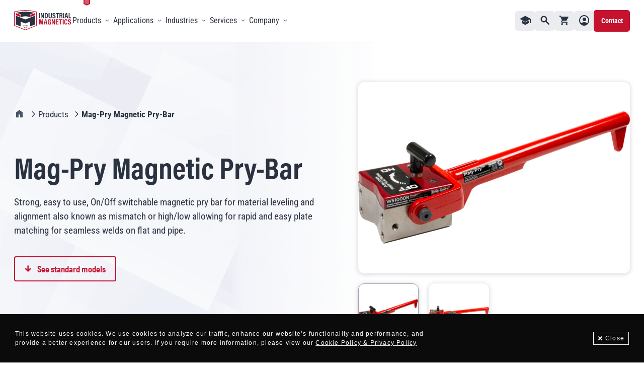

--- FILE ---
content_type: text/html; charset=UTF-8
request_url: https://www.magnetics.com/products/mag-pry-magnetic-pry-bar
body_size: 39974
content:
<!DOCTYPE html><html
class="fonts-loaded" lang="en" prefix="og: http://ogp.me/ns# fb: http://ogp.me/ns/fb#"><head><meta
charset="utf-8"><meta
name="viewport" content="width=device-width,minimum-scale=1"><link
rel="dns-prefetch" href="https://www.magnetics.com"><link
rel="preconnect" href="https://www.magnetics.com" crossorigin><link
rel="apple-touch-icon" sizes="180x180" href="https://www.magnetics.com/dist/img/favicons/apple-touch-icon.png" /><link
rel="icon" type="image/png" sizes="32x32" href="https://www.magnetics.com/dist/img/favicons/favicon-32x32.png" /><link
rel="icon" type="image/png" sizes="16x16" href="https://www.magnetics.com/dist/img/favicons/favicon-16x16.png" /><meta
name="theme-color" content="#2A3240"><link
rel="manifest" href="https://www.magnetics.com/dist/img/favicons/site.webmanifest" /><link
rel="shortcut icon" href="https://www.magnetics.com/dist/img/favicons/favicon.ico" /><link
rel="preconnect" href="https://use.typekit.net" crossorigin /><link
rel="preconnect" href="https://p.typekit.net" crossorigin /><link
rel="preload" href="https://use.typekit.net/zts8qog.css" as="style" /><link
rel="stylesheet"  href="https://use.typekit.net/zts8qog.css" /><style>html:not(.user-is-tabbing) button:focus,html:not(.user-is-tabbing) input:focus,html:not(.user-is-tabbing) select:focus,html:not(.user-is-tabbing) textarea:focus{outline:none}</style><script>function handleFirstTab(e){if(e.keyCode===9){document.documentElement.classList.add('user-is-tabbing');window.removeEventListener('keydown',handleFirstTab);window.addEventListener('mousedown',handleMouseDownOnce);}}
function handleMouseDownOnce(){document.documentElement.classList.remove('user-is-tabbing');window.removeEventListener('mousedown',handleMouseDownOnce);window.addEventListener('keydown',handleFirstTab);}
window.addEventListener('keydown',handleFirstTab);</script><script>!function(e,t){"function"==typeof define&&define.amd?define(t):"object"==typeof exports?module.exports=t():e.Cookie=t()}(this,function(){"use strict";function e(t,n,o){return void 0===n?e.get(t):void(null===n?e.remove(t):e.set(t,n,o))}function t(e){return e.replace(/[.*+?^$|[\](){}\\-]/g,"\\$&")}function n(e){var t="";for(var n in e)if(e.hasOwnProperty(n)){if("expires"===n){var r=e[n];"object"!=typeof r&&(r+="number"==typeof r?"D":"",r=o(r)),e[n]=r.toUTCString()}if("secure"===n){if(!e[n])continue;t+=";"+n}t+=";"+n+"="+e[n]}return e.hasOwnProperty("path")||(t+=";path=/"),t}function o(e){var t=new Date,n=e.charAt(e.length-1),o=parseInt(e,10);switch(n){case"Y":t.setFullYear(t.getFullYear()+o);break;case"M":t.setMonth(t.getMonth()+o);break;case"D":t.setDate(t.getDate()+o);break;case"h":t.setHours(t.getHours()+o);break;case"m":t.setMinutes(t.getMinutes()+o);break;case"s":t.setSeconds(t.getSeconds()+o);break;default:t=new Date(e)}return t}return e.enabled=function(){var t,n="__test_key";return document.cookie=n+"=1",t=!!document.cookie,t&&e.remove(n),t},e.get=function(e,n){if("string"!=typeof e||!e)return null;e="(?:^|; )"+t(e)+"(?:=([^;]*?))?(?:;|$)";var o=new RegExp(e),r=o.exec(document.cookie);return null!==r?n?r[1]:decodeURIComponent(r[1]):null},e.getRaw=function(t){return e.get(t,!0)},e.set=function(e,t,o,r){o!==!0&&(r=o,o=!1),r=n(r?r:{});var u=e+"="+(o?t:encodeURIComponent(t))+r;document.cookie=u},e.setRaw=function(t,n,o){e.set(t,n,!0,o)},e.remove=function(t){e.set(t,"a",{expires:new Date})},e});</script><style>[v-cloak]{display:none !important}</style><!--# if expr="$HTTP_COOKIE=/critical\-css\=bf1c2fd6/" --><script type="module">!function(){const e=document.createElement("link").relList;if(!(e&&e.supports&&e.supports("modulepreload"))){for(const e of document.querySelectorAll('link[rel="modulepreload"]'))r(e);new MutationObserver((e=>{for(const o of e)if("childList"===o.type)for(const e of o.addedNodes)if("LINK"===e.tagName&&"modulepreload"===e.rel)r(e);else if(e.querySelectorAll)for(const o of e.querySelectorAll("link[rel=modulepreload]"))r(o)})).observe(document,{childList:!0,subtree:!0})}function r(e){if(e.ep)return;e.ep=!0;const r=function(e){const r={};return e.integrity&&(r.integrity=e.integrity),e.referrerpolicy&&(r.referrerPolicy=e.referrerpolicy),"use-credentials"===e.crossorigin?r.credentials="include":"anonymous"===e.crossorigin?r.credentials="omit":r.credentials="same-origin",r}(e);fetch(e.href,r)}}();</script><script type="module" src="https://www.magnetics.com/dist/assets/global-922ea056.js" crossorigin onload="e=new CustomEvent(&#039;vite-script-loaded&#039;, {detail:{path: &#039;../src/js/global.jsx&#039;}});document.dispatchEvent(e);" integrity="sha384-aPrYFqSuACxvnb1Z8LFyQEYwRvA828yEBOtEivCsUWbBNKNk1sewZ7qArSOj2tz9"></script><link
href="https://www.magnetics.com/dist/assets/_commonjsHelpers-de833af9.js" rel="modulepreload" crossorigin integrity="sha384-fvC2wlmVooAdUiYBsLQzwWUAYe9l8K5bw0dG+hfhx6EI0HloqnxB2JRQF3e5rU4n"><link
href="https://www.magnetics.com/dist/assets/jquery-2e737b56.js" rel="modulepreload" crossorigin integrity="sha384-1fBvDCF8EBZDW9eA4ZVusj8/whHNyz1hpnR2eDoNSZlXFwzKKero0hLON++GT/Eo"><link
href="https://www.magnetics.com/dist/assets/global-bf1c2fd6.css" rel="stylesheet"><!--# else --><script>Cookie.set("critical-css","bf1c2fd6",{expires:"7D",secure:true});</script><script type="module" src="https://www.magnetics.com/dist/assets/global-922ea056.js" crossorigin onload="e=new CustomEvent(&#039;vite-script-loaded&#039;, {detail:{path: &#039;../src/js/global.jsx&#039;}});document.dispatchEvent(e);" integrity="sha384-aPrYFqSuACxvnb1Z8LFyQEYwRvA828yEBOtEivCsUWbBNKNk1sewZ7qArSOj2tz9"></script><link
href="https://www.magnetics.com/dist/assets/_commonjsHelpers-de833af9.js" rel="modulepreload" crossorigin integrity="sha384-fvC2wlmVooAdUiYBsLQzwWUAYe9l8K5bw0dG+hfhx6EI0HloqnxB2JRQF3e5rU4n"><link
href="https://www.magnetics.com/dist/assets/jquery-2e737b56.js" rel="modulepreload" crossorigin integrity="sha384-1fBvDCF8EBZDW9eA4ZVusj8/whHNyz1hpnR2eDoNSZlXFwzKKero0hLON++GT/Eo"><link
href="https://www.magnetics.com/dist/assets/global-bf1c2fd6.css" rel="stylesheet"><!--# endif --><title>Mag-Pry Magnetic Pry-Bar | Industrial Magnetics, Inc.</title>
<script>window.dataLayer = window.dataLayer || [];
function gtag(){dataLayer.push(arguments)};
gtag('js', new Date());
gtag('config', 'G-LVLJFZKYJF', {'send_page_view': true,'anonymize_ip': false,'link_attribution': false,'allow_display_features': false});
</script>
<script>dataLayer = [];
(function(w,d,s,l,i){w[l]=w[l]||[];w[l].push({'gtm.start':
new Date().getTime(),event:'gtm.js'});var f=d.getElementsByTagName(s)[0],
j=d.createElement(s),dl=l!='dataLayer'?'&l='+l:'';j.async=true;j.src=
'https://www.googletagmanager.com/gtm.js?id='+i+dl;f.parentNode.insertBefore(j,f);
})(window,document,'script','dataLayer','GTM-TQDHTNZ');
</script><meta name="generator" content="SEOmatic">
<meta name="description" content="Strong, easy to use, On/Off switchable magnetic pry bar for material leveling and alignment also known as mismatch or high/low allowing for rapid and easy…">
<meta name="referrer" content="no-referrer-when-downgrade">
<meta name="robots" content="all">
<meta content="IndustrialMagnetics" property="fb:profile_id">
<meta content="en" property="og:locale">
<meta content="Industrial Magnetics, Inc." property="og:site_name">
<meta content="website" property="og:type">
<meta content="https://www.magnetics.com/products/mag-pry-magnetic-pry-bar" property="og:url">
<meta content="Mag-Pry Magnetic Pry-Bar" property="og:title">
<meta content="Strong, easy to use, On/Off switchable magnetic pry bar for material leveling and alignment also known as mismatch or high/low allowing for rapid and easy…" property="og:description">
<meta content="https://assets.magnetics.com/assets/images/_1200x630_fit_center-center_82_none/211569/imi-stacked-logo-full-color-rgb.jpg?mtime=1722340302" property="og:image">
<meta content="635" property="og:image:width">
<meta content="630" property="og:image:height">
<meta content="Industrial Magnetics Logo" property="og:image:alt">
<meta name="twitter:card" content="summary_large_image">
<meta name="twitter:site" content="@IMImagnets">
<meta name="twitter:creator" content="@IMImagnets">
<meta name="twitter:title" content="Mag-Pry Magnetic Pry-Bar">
<meta name="twitter:description" content="Strong, easy to use, On/Off switchable magnetic pry bar for material leveling and alignment also known as mismatch or high/low allowing for rapid and easy…">
<meta name="twitter:image" content="https://assets.magnetics.com/assets/images/_1200x630_fit_center-center_82_none/211569/imi-stacked-logo-full-color-rgb.jpg?mtime=1722340302">
<meta name="twitter:image:width" content="635">
<meta name="twitter:image:height" content="630">
<meta name="twitter:image:alt" content="Industrial Magnetics Logo">
<link href="https://www.magnetics.com/products/mag-pry-magnetic-pry-bar" rel="canonical">
<link href="https://www.magnetics.com/" rel="home">
<link type="text/plain" href="https://www.magnetics.com/humans.txt" rel="author">
<link href="https://www.magnetics.com/cpresources/b69e7c3/_main.css?v=1768991982" rel="stylesheet">
<link href="https://www.magnetics.com/cpresources/c8b7418c/css/front-end/plugin/freeform.css?v=1748856032" rel="stylesheet"></head><body><script async src="https://www.googletagmanager.com/gtag/js?id=G-LVLJFZKYJF"></script>

<noscript><iframe src="https://www.googletagmanager.com/ns.html?id=GTM-TQDHTNZ"
height="0" width="0" style="display:none;visibility:hidden"></iframe></noscript>
<div
id="page-container"><div
id="content-container"><div
class="header-bg-overlay"></div><header
class="header"><div
class="header__inner"><a
class="skip-to-content" href="#main-content"> Skip to main content <br><span> Press Enter </span></a><div
class="header__wrapper"><div
class="mobile-nav"><a
class="mobile-nav__logo" href="/" aria-label="Home"><img
class="mobile-nav__logo-img" src="https://www.magnetics.com/dist/img/nav-logo.svg" alt="Industrial Magnetics Logo" /></a><ul
class="mobile-nav__top-menu-buttons"><li
class="mobile-nav__top-menu-button" data-type="search"><button
class="mobile-nav__top-menu-button-link" id="searchButton"><i
class="i-search" alt=""></i><span
class="visually-hidden">Toggle Search Window</span></button></li><li
class="mobile-nav__top-menu-button" data-type="shopping-cart"><a
href="/shop/cart" class="mobile-nav__top-menu-button-link"><i
class="i-shopping-cart" alt=""></i><span
class="visually-hidden">Shopping cart</span><span
id="blitz-inject-1" class=" blitz-inject" data-blitz-id="1" data-blitz-uri="/_dynamic" data-blitz-params="action=blitz/include/dynamic&amp;index=3412705291" data-blitz-property=""></span></a></li><li
class="mobile-nav__top-menu-button" data-type="contact"><a
href="/contact" class="mobile-nav__top-menu-button-link"><i
class="i-mail" alt=""></i><span
class="visually-hidden">Contact</span></a></li><li
class="mobile-nav__top-menu-button" data-type="menu"><button
class="mobile-nav__menu-toggle-button js-toggle-mobile-nav"><span
class="visually-hidden">Open Menu</span><div
class="mobile-nav__line mobile-nav__line-1"></div><div
class="mobile-nav__line mobile-nav__line-2"></div><div
class="mobile-nav__line mobile-nav__line-3"></div></button></li></ul></div><nav
class="header__navs" aria-label="Main" data-entry-type=""><div
class="primary-nav"><a
class="primary-nav__logo" href="/" aria-label="Home"><img
class="primary-nav__logo" src="https://www.magnetics.com/dist/img/nav-logo.svg" alt="Industrial Magnetics Logo" /></a><ul
class="primary-nav__main-menu"><li
class="primary-nav__top-list-item "
data-name="Products"
data--is-active
><a
id="primary-nav__64076"
class="primary-nav__top-link"
href="https://www.magnetics.com/products"
data--is-active
><div
class="primary-nav__link-title">
Products<div
class="header__active-page-marker"><svg
role="presentation" aria-hidden="true" width="13" height="13" viewBox="0 0 13 13" fill="none" xmlns="http://www.w3.org/2000/svg"><path
d="M11.9999 1.04431C11.9999 1.04432 12 1.04433 12 1.04435L11.9999 1.04431ZM11.9999 1.04431L12 1.04385M6.46567 11.8922L1 9.26775V1.06217C1.09511 1.05829 1.22581 1.05424 1.38857 1.05016C1.74165 1.04132 2.22803 1.03278 2.78859 1.02532C3.9091 1.01042 5.31507 1 6.52177 1C7.72837 1 9.12456 1.01057 10.2351 1.02563C10.7907 1.03316 11.272 1.04178 11.6211 1.05067C11.7792 1.0547 11.9066 1.0587 12 1.06253V9.27368L6.46567 11.8922Z" fill="#C4122F" fill-opacity="0.7" stroke="#C4122F" stroke-width="2"/></svg></div></div></a><button
class="primary-nav__top-menu-button" aria-controls="a11y--menu-l1-products" aria-haspopup aria-expanded="false"><i
class="primary-nav__top-icon-desktop i-arrow-chevron-down" aria-hidden="true"></i><span
class="visually-hidden">Toggle menu</span></button><button
class="mobile-nav__top-link" aria-expanded="false" aria-haspopup aria-controls="a11y--menu-l1-products"><div
class="mobile-nav__top-link-title">Products</div><i
class="mobile-nav__top-icon i-arrow-dropdown-down-large" aria-hidden="true"></i></button><div
class="primary-nav__mega-menu" data-type="products" id="a11y--menu-l1-products"><div
class="primary-nav__products-title-container"><div
class="primary-nav__products-title">Products</div><a
href="/products"        class="button button--primary button--size-regular button--icon-right  primary-nav__see-all-button"
><span
class="link-text">Visit Product Finder</span><i
class="i-arrow-thick-right"></i></a></div><ul
class="primary-nav__products-row"><li
class="primary-nav__products-item" data-type=ourBrands data-level=2><div
class="primary-nav__products-type-title">
By Brand</div><button
class="mobile-nav__link" aria-expanded="false" aria-haspopup aria-controls="a11y--menu-l2-by-brand"><div
class="mobile-nav__link-title">By Brand</div><i
class="mobile-nav__icon i-arrow-dropdown-down-large" aria-hidden="true"></i></button><ul
class="primary-nav__products-col" data-type="by-brand" id="a11y--menu-l2-by-brand"><li
class="primary-nav__products-item" data-type=ourBrands data-level=3><a
class="primary-nav__products-link" href="/products?ourBrands=mag-mate-group#product-finder">
MAG-MATE®
<i
class="mobile-nav__icon i-arrow-thick-right" aria-hidden="true"></i></a></li><li
class="primary-nav__products-item" data-type=ourBrands data-level=3><a
class="primary-nav__products-link" href="/products?ourBrands=walker-magnetics#product-finder">
Walker Magnetics
<i
class="mobile-nav__icon i-arrow-thick-right" aria-hidden="true"></i></a></li><li
class="primary-nav__products-item" data-type=ourBrands data-level=3><a
class="primary-nav__products-link" href="/products?ourBrands=kant-twist#product-finder">
KANT-TWIST®
<i
class="mobile-nav__icon i-arrow-thick-right" aria-hidden="true"></i></a></li><li
class="primary-nav__products-item" data-type=ourBrands data-level=3><a
href="/products/brands"        class="button button--tertiary button--size-regular button--icon-right  "
><span
class="link-text">See all</span><i
class="i-arrow-thick-right"></i></a><a
href="/products/brands" class="mobile-nav__link"><div
class="mobile-nav__link-title">See all</div><i
class="mobile-nav__icon i-arrow-thick-right" aria-hidden="true"></i></a></li></ul></li><li
class="primary-nav__products-item" data-type=applications data-level=2><div
class="primary-nav__products-type-title">
By Application</div><button
class="mobile-nav__link" aria-expanded="false" aria-haspopup aria-controls="a11y--menu-l2-by-application"><div
class="mobile-nav__link-title">By Application</div><i
class="mobile-nav__icon i-arrow-dropdown-down-large" aria-hidden="true"></i></button><ul
class="primary-nav__products-col" data-type="by-application" id="a11y--menu-l2-by-application"><li
class="primary-nav__products-item" data-type=applications data-level=3><a
class="primary-nav__products-link" href="/products?applications=metal-separation-sorting#product-finder">
Metal Separation &amp; Sorting
<i
class="mobile-nav__icon i-arrow-thick-right" aria-hidden="true"></i></a></li><li
class="primary-nav__products-item" data-type=applications data-level=3><a
class="primary-nav__products-link" href="/products?applications=lifting#product-finder">
Lifting
<i
class="mobile-nav__icon i-arrow-thick-right" aria-hidden="true"></i></a></li><li
class="primary-nav__products-item" data-type=applications data-level=3><a
class="primary-nav__products-link" href="/products?applications=welding#product-finder">
Welding
<i
class="mobile-nav__icon i-arrow-thick-right" aria-hidden="true"></i></a></li><li
class="primary-nav__products-item" data-type=applications data-level=3><a
class="primary-nav__products-link" href="/products?applications=holding#product-finder">
Holding
<i
class="mobile-nav__icon i-arrow-thick-right" aria-hidden="true"></i></a></li><li
class="primary-nav__products-item" data-type=applications data-level=3><a
class="primary-nav__products-link" href="/products?applications=testing-inspection#product-finder">
Testing &amp; Inspection
<i
class="mobile-nav__icon i-arrow-thick-right" aria-hidden="true"></i></a></li><li
class="primary-nav__products-item" data-type=applications data-level=3><a
class="primary-nav__products-link" href="/products?applications=parts-conveying#product-finder">
Parts Conveying
<i
class="mobile-nav__icon i-arrow-thick-right" aria-hidden="true"></i></a></li><li
class="primary-nav__products-item" data-type=applications data-level=3><a
class="primary-nav__products-link" href="/products?applications=organization-tools#product-finder">
Organization &amp; Tools
<i
class="mobile-nav__icon i-arrow-thick-right" aria-hidden="true"></i></a></li><li
class="primary-nav__products-item" data-type=applications data-level=3><a
class="primary-nav__products-link" href="/products?applications=retrieving#product-finder">
Retrieving
<i
class="mobile-nav__icon i-arrow-thick-right" aria-hidden="true"></i></a></li><li
class="primary-nav__products-item" data-type=applications data-level=3><a
class="primary-nav__products-link" href="/products?applications=stamping-forming#product-finder">
Stamping &amp; Forming
<i
class="mobile-nav__icon i-arrow-thick-right" aria-hidden="true"></i></a></li><li
class="primary-nav__products-item" data-type=applications data-level=3><a
class="primary-nav__products-link" href="/products?applications=craft-and-personal-projects#product-finder">
Craft &amp; Personal Projects
<i
class="mobile-nav__icon i-arrow-thick-right" aria-hidden="true"></i></a></li><li
class="primary-nav__products-item" data-type=applications data-level=3><a
class="primary-nav__products-link" href="/products?applications=below-the-hook#product-finder">
Below-the-Hook
<i
class="mobile-nav__icon i-arrow-thick-right" aria-hidden="true"></i></a></li></ul></li><li
class="primary-nav__products-item" data-type=industries data-level=2><div
class="primary-nav__products-type-title">
By Industry</div><button
class="mobile-nav__link" aria-expanded="false" aria-haspopup aria-controls="a11y--menu-l2-by-industry"><div
class="mobile-nav__link-title">By Industry</div><i
class="mobile-nav__icon i-arrow-dropdown-down-large" aria-hidden="true"></i></button><ul
class="primary-nav__products-col" data-type="by-industry" id="a11y--menu-l2-by-industry"><li
class="primary-nav__products-item" data-type=industries data-level=3><a
class="primary-nav__products-link" href="/products?industries=automotive-manufacturing#product-finder">
Automotive Manufacturing
<i
class="mobile-nav__icon i-arrow-thick-right" aria-hidden="true"></i></a></li><li
class="primary-nav__products-item" data-type=industries data-level=3><a
class="primary-nav__products-link" href="/products?industries=conveying#product-finder">
Conveying
<i
class="mobile-nav__icon i-arrow-thick-right" aria-hidden="true"></i></a></li><li
class="primary-nav__products-item" data-type=industries data-level=3><a
class="primary-nav__products-link" href="/products?industries=energy-utility#product-finder">
Energy &amp; Utility
<i
class="mobile-nav__icon i-arrow-thick-right" aria-hidden="true"></i></a></li><li
class="primary-nav__products-item" data-type=industries data-level=3><a
class="primary-nav__products-link" href="/products?industries=fabrication-welding#product-finder">
Fabrication &amp; Welding
<i
class="mobile-nav__icon i-arrow-thick-right" aria-hidden="true"></i></a></li><li
class="primary-nav__products-item" data-type=industries data-level=3><a
class="primary-nav__products-link" href="/products?industries=food-feed-and-grain#product-finder">
Food, Feed, &amp; Grain
<i
class="mobile-nav__icon i-arrow-thick-right" aria-hidden="true"></i></a></li><li
class="primary-nav__products-item" data-type=industries data-level=3><a
class="primary-nav__products-link" href="/products?industries=home-and-personal#product-finder">
Home &amp; Hobby
<i
class="mobile-nav__icon i-arrow-thick-right" aria-hidden="true"></i></a></li><li
class="primary-nav__products-item" data-type=industries data-level=3><a
class="primary-nav__products-link" href="/products?industries=mining-aggregate#product-finder">
Mining &amp; Aggregate
<i
class="mobile-nav__icon i-arrow-thick-right" aria-hidden="true"></i></a></li><li
class="primary-nav__products-item" data-type=industries data-level=3><a
class="primary-nav__products-link" href="/products?industries=petrochem#product-finder">
Petrochem
<i
class="mobile-nav__icon i-arrow-thick-right" aria-hidden="true"></i></a></li><li
class="primary-nav__products-item" data-type=industries data-level=3><a
class="primary-nav__products-link" href="/products?industries=pharmaceutical#product-finder">
Pharmaceutical
<i
class="mobile-nav__icon i-arrow-thick-right" aria-hidden="true"></i></a></li><li
class="primary-nav__products-item" data-type=industries data-level=3><a
class="primary-nav__products-link" href="/products?industries=plastics#product-finder">
Plastics
<i
class="mobile-nav__icon i-arrow-thick-right" aria-hidden="true"></i></a></li><li
class="primary-nav__products-item" data-type=industries data-level=3><a
class="primary-nav__products-link" href="/products?industries=recycling#product-finder">
Recycling
<i
class="mobile-nav__icon i-arrow-thick-right" aria-hidden="true"></i></a></li><li
class="primary-nav__products-item" data-type=industries data-level=3><a
class="primary-nav__products-link" href="/products?industries=quality-assurance-safety-and-testing#product-finder">
Quality Assurance, Safety, &amp; Testing
<i
class="mobile-nav__icon i-arrow-thick-right" aria-hidden="true"></i></a></li><li
class="primary-nav__products-item" data-type=industries data-level=3><a
class="primary-nav__products-link" href="/products?industries=stamping#product-finder">
Stamping
<i
class="mobile-nav__icon i-arrow-thick-right" aria-hidden="true"></i></a></li><li
class="primary-nav__products-item" data-type=industries data-level=3><a
class="primary-nav__products-link" href="/products?industries=steel-production#product-finder">
Steel Production
<i
class="mobile-nav__icon i-arrow-thick-right" aria-hidden="true"></i></a></li><li
class="primary-nav__products-item" data-type=industries data-level=3><a
class="primary-nav__products-link" href="/products?industries=steel-service-distribution#product-finder">
Steel Service Distribution
<i
class="mobile-nav__icon i-arrow-thick-right" aria-hidden="true"></i></a></li></ul></li></ul></div></li><li
class="primary-nav__top-list-item "
data-name="Applications"
><a
id="primary-nav__64088"
class="primary-nav__top-link"
href="https://www.magnetics.com/applications"
><div
class="primary-nav__link-title">
Applications<div
class="header__active-page-marker"><svg
role="presentation" aria-hidden="true" width="13" height="13" viewBox="0 0 13 13" fill="none" xmlns="http://www.w3.org/2000/svg"><path
d="M11.9999 1.04431C11.9999 1.04432 12 1.04433 12 1.04435L11.9999 1.04431ZM11.9999 1.04431L12 1.04385M6.46567 11.8922L1 9.26775V1.06217C1.09511 1.05829 1.22581 1.05424 1.38857 1.05016C1.74165 1.04132 2.22803 1.03278 2.78859 1.02532C3.9091 1.01042 5.31507 1 6.52177 1C7.72837 1 9.12456 1.01057 10.2351 1.02563C10.7907 1.03316 11.272 1.04178 11.6211 1.05067C11.7792 1.0547 11.9066 1.0587 12 1.06253V9.27368L6.46567 11.8922Z" fill="#C4122F" fill-opacity="0.7" stroke="#C4122F" stroke-width="2"/></svg></div></div></a><button
class="primary-nav__top-menu-button" aria-controls="a11y--menu-l1-applications" aria-haspopup aria-expanded="false"><i
class="primary-nav__top-icon-desktop i-arrow-chevron-down" aria-hidden="true"></i><span
class="visually-hidden">Toggle menu</span></button><button
class="mobile-nav__top-link" aria-expanded="false" aria-haspopup aria-controls="a11y--menu-l1-applications"><div
class="mobile-nav__top-link-title">Applications</div><i
class="mobile-nav__top-icon i-arrow-dropdown-down-large" aria-hidden="true"></i></button><div
class="primary-nav__mega-menu" data-type="applications" id="a11y--menu-l1-applications"><div
class="primary-nav__applications-inner"><div
class="primary-nav__applications-sidebar"><div
class="primary-nav__applications-title">Applications</div><div
class="primary-nav__applications-desc">Industrial Magnetics leads the industry by creating magnetic equipment tailored to diverse applications. Ready to achieve your goals? Discover demonstrated success in any application.</div><a
href="/applications"        class="button button--primary button--size-regular button--icon-right  primary-nav__see-all-button"
><span
class="link-text">View all Applications</span><i
class="i-arrow-thick-right"></i></a></div><ul
class="primary-nav__applications-menu" data-level="1"><li
class="primary-nav__applications-item"
data-level="2"
data--has-children
><a
class="primary-nav__applications-item-link" href="https://www.magnetics.com/applications/lifting" data-responsive="" data-level="2">
Lifting
</a><button
class="primary-nav__applications-menu-button" aria-haspopup aria-expanded="false" aria-controls="a11y--menu-l2-lifting"><i
class="i-arrow-chevron-right" aria-label="arrow right"></i><span
class="visually-hidden">Toggle submenu</span><i
class="mobile-nav__icon i-arrow-dropdown-down-large" aria-hidden="true"></i></button><button
class="mobile-nav__link" aria-expanded="false" aria-haspopup aria-controls="a11y--menu-l2-lifting"><div
class="mobile-nav__link-title">Lifting</div><i
class="mobile-nav__icon i-arrow-dropdown-down-large" aria-hidden="true"></i></button><ul
class="primary-nav__applications-menu" data-level="2" data-type="lifting" id="a11y--menu-l2-lifting"><div
class="primary-nav__applications-line"></div><li
class="primary-nav__applications-item"
data-level="3"
><a
class="primary-nav__applications-item-link" href="https://www.magnetics.com/applications/lifting" data-responsive="mobile-only" data-level="3">
View all Lifting
</a><a
href="https://www.magnetics.com/applications/lifting" class="mobile-nav__link" ><div
class="mobile-nav__link-title">View all Lifting</div><i
class="mobile-nav__icon i-arrow-thick-right" aria-hidden="true"></i></a></li><li
class="primary-nav__applications-item"
data-level="3"
><a
class="primary-nav__applications-item-link" href="https://www.magnetics.com/applications/lifting/below-the-hook" data-responsive="" data-level="3">
Below-the-Hook
</a><a
href="https://www.magnetics.com/applications/lifting/below-the-hook" class="mobile-nav__link" ><div
class="mobile-nav__link-title">Below-the-Hook</div><i
class="mobile-nav__icon i-arrow-thick-right" aria-hidden="true"></i></a></li><li
class="primary-nav__applications-item"
data-level="3"
><a
class="primary-nav__applications-item-link" href="https://www.magnetics.com/applications/lifting/manual-hand-lifting" data-responsive="" data-level="3">
Manual and Hand Lifting
</a><a
href="https://www.magnetics.com/applications/lifting/manual-hand-lifting" class="mobile-nav__link" ><div
class="mobile-nav__link-title">Manual and Hand Lifting</div><i
class="mobile-nav__icon i-arrow-thick-right" aria-hidden="true"></i></a></li><li
class="primary-nav__applications-item"
data-level="3"
><a
class="primary-nav__applications-item-link" href="https://www.magnetics.com/applications/lifting/automated-robotic-lifting" data-responsive="" data-level="3">
Automated and Robotic Lifting
</a><a
href="https://www.magnetics.com/applications/lifting/automated-robotic-lifting" class="mobile-nav__link" ><div
class="mobile-nav__link-title">Automated and Robotic Lifting</div><i
class="mobile-nav__icon i-arrow-thick-right" aria-hidden="true"></i></a></li><div
class="primary-nav__applications-image-container"><div
class="mediabox"><picture><source
srcset="https://assets.magnetics.com/assets/images/pageheader/_large/brand-view-bg.png.webp"
sizes="100vw"
type="image/webp"
/><img
class="primary-nav__applications-image "
src="https://assets.magnetics.com/assets/images/pageheader/_large/brand-view-bg.png"
alt=""
/></picture></div><div
class="primary-nav__applications-image-label">Lifting</div></div></ul></li><li
class="primary-nav__applications-item"
data-level="2"
data--has-children
><a
class="primary-nav__applications-item-link" href="https://www.magnetics.com/applications/welding" data-responsive="" data-level="2">
Welding
</a><button
class="primary-nav__applications-menu-button" aria-haspopup aria-expanded="false" aria-controls="a11y--menu-l2-welding"><i
class="i-arrow-chevron-right" aria-label="arrow right"></i><span
class="visually-hidden">Toggle submenu</span><i
class="mobile-nav__icon i-arrow-dropdown-down-large" aria-hidden="true"></i></button><button
class="mobile-nav__link" aria-expanded="false" aria-haspopup aria-controls="a11y--menu-l2-welding"><div
class="mobile-nav__link-title">Welding</div><i
class="mobile-nav__icon i-arrow-dropdown-down-large" aria-hidden="true"></i></button><ul
class="primary-nav__applications-menu" data-level="2" data-type="welding" id="a11y--menu-l2-welding"><div
class="primary-nav__applications-line"></div><li
class="primary-nav__applications-item"
data-level="3"
><a
class="primary-nav__applications-item-link" href="https://www.magnetics.com/applications/welding/magnetic-fixturing-holding" data-responsive="" data-level="3">
Magnetic Fixturing and Holding
</a><a
href="https://www.magnetics.com/applications/welding/magnetic-fixturing-holding" class="mobile-nav__link" ><div
class="mobile-nav__link-title">Magnetic Fixturing and Holding</div><i
class="mobile-nav__icon i-arrow-thick-right" aria-hidden="true"></i></a></li><li
class="primary-nav__applications-item"
data-level="3"
><a
class="primary-nav__applications-item-link" href="https://www.magnetics.com/applications/welding/welding-grounds" data-responsive="" data-level="3">
Welding Grounds
</a><a
href="https://www.magnetics.com/applications/welding/welding-grounds" class="mobile-nav__link" ><div
class="mobile-nav__link-title">Welding Grounds</div><i
class="mobile-nav__icon i-arrow-thick-right" aria-hidden="true"></i></a></li><li
class="primary-nav__applications-item"
data-level="3"
><a
class="primary-nav__applications-item-link" href="https://www.magnetics.com/applications/welding/welding-clamps" data-responsive="" data-level="3">
Welding Clamps
</a><a
href="https://www.magnetics.com/applications/welding/welding-clamps" class="mobile-nav__link" ><div
class="mobile-nav__link-title">Welding Clamps</div><i
class="mobile-nav__icon i-arrow-thick-right" aria-hidden="true"></i></a></li><div
class="primary-nav__applications-image-container"><div
class="mediabox"><picture><source
srcset="https://assets.magnetics.com/assets/images/pageheader/_large/IMG_4495-EDIT.jpg.webp"
sizes="100vw"
type="image/webp"
/><img
class="primary-nav__applications-image "
src="https://assets.magnetics.com/assets/images/pageheader/_large/IMG_4495-EDIT.jpg"
alt=""
/></picture></div><div
class="primary-nav__applications-image-label">Welding</div></div></ul></li><li
class="primary-nav__applications-item"
data-level="2"
data--has-children
><a
class="primary-nav__applications-item-link" href="https://www.magnetics.com/applications/metal-separation-sorting" data-responsive="" data-level="2">
Metal Separation &amp; Sorting
</a><button
class="primary-nav__applications-menu-button" aria-haspopup aria-expanded="false" aria-controls="a11y--menu-l2-metal-separation-sorting"><i
class="i-arrow-chevron-right" aria-label="arrow right"></i><span
class="visually-hidden">Toggle submenu</span><i
class="mobile-nav__icon i-arrow-dropdown-down-large" aria-hidden="true"></i></button><button
class="mobile-nav__link" aria-expanded="false" aria-haspopup aria-controls="a11y--menu-l2-metal-separation-sorting"><div
class="mobile-nav__link-title">Metal Separation &amp; Sorting</div><i
class="mobile-nav__icon i-arrow-dropdown-down-large" aria-hidden="true"></i></button><ul
class="primary-nav__applications-menu" data-level="2" data-type="metal-separation-sorting" id="a11y--menu-l2-metal-separation-sorting"><div
class="primary-nav__applications-line"></div><li
class="primary-nav__applications-item"
data-level="3"
><a
class="primary-nav__applications-item-link" href="https://www.magnetics.com/applications/metal-separation-sorting/gravity-feed-product" data-responsive="" data-level="3">
Gravity Feed Product
</a><a
href="https://www.magnetics.com/applications/metal-separation-sorting/gravity-feed-product" class="mobile-nav__link" ><div
class="mobile-nav__link-title">Gravity Feed Product</div><i
class="mobile-nav__icon i-arrow-thick-right" aria-hidden="true"></i></a></li><li
class="primary-nav__applications-item"
data-level="3"
><a
class="primary-nav__applications-item-link" href="https://www.magnetics.com/applications/metal-separation-sorting/pneumatically-conveyed-product" data-responsive="" data-level="3">
Pneumatically Conveyed Product
</a><a
href="https://www.magnetics.com/applications/metal-separation-sorting/pneumatically-conveyed-product" class="mobile-nav__link" ><div
class="mobile-nav__link-title">Pneumatically Conveyed Product</div><i
class="mobile-nav__icon i-arrow-thick-right" aria-hidden="true"></i></a></li><li
class="primary-nav__applications-item"
data-level="3"
><a
class="primary-nav__applications-item-link" href="https://www.magnetics.com/applications/metal-separation-sorting/liquid-product" data-responsive="" data-level="3">
Liquid Product
</a><a
href="https://www.magnetics.com/applications/metal-separation-sorting/liquid-product" class="mobile-nav__link" ><div
class="mobile-nav__link-title">Liquid Product</div><i
class="mobile-nav__icon i-arrow-thick-right" aria-hidden="true"></i></a></li><li
class="primary-nav__applications-item"
data-level="3"
><a
class="primary-nav__applications-item-link" href="https://www.magnetics.com/applications/metal-separation-sorting/belt-conveyed-product" data-responsive="" data-level="3">
Belt Conveyed Product
</a><a
href="https://www.magnetics.com/applications/metal-separation-sorting/belt-conveyed-product" class="mobile-nav__link" ><div
class="mobile-nav__link-title">Belt Conveyed Product</div><i
class="mobile-nav__icon i-arrow-thick-right" aria-hidden="true"></i></a></li><li
class="primary-nav__applications-item"
data-level="3"
><a
class="primary-nav__applications-item-link" href="https://www.magnetics.com/applications/metal-separation-sorting/recycling-product" data-responsive="" data-level="3">
Recycling Product
</a><a
href="https://www.magnetics.com/applications/metal-separation-sorting/recycling-product" class="mobile-nav__link" ><div
class="mobile-nav__link-title">Recycling Product</div><i
class="mobile-nav__icon i-arrow-thick-right" aria-hidden="true"></i></a></li><div
class="primary-nav__applications-image-container"><div
class="mediabox"><picture><source
srcset="https://assets.magnetics.com/assets/images/pageheader/_large/CM_Liberator_System_2020.jpg.webp"
sizes="100vw"
type="image/webp"
/><img
class="primary-nav__applications-image "
src="https://assets.magnetics.com/assets/images/pageheader/_large/CM_Liberator_System_2020.jpg"
alt=""
/></picture></div><div
class="primary-nav__applications-image-label">Metal Separation &amp; Sorting</div></div></ul></li><li
class="primary-nav__applications-item"
data-level="2"
data--has-children
><a
class="primary-nav__applications-item-link" href="https://www.magnetics.com/applications/holding" data-responsive="" data-level="2">
Holding
</a><button
class="primary-nav__applications-menu-button" aria-haspopup aria-expanded="false" aria-controls="a11y--menu-l2-holding"><i
class="i-arrow-chevron-right" aria-label="arrow right"></i><span
class="visually-hidden">Toggle submenu</span><i
class="mobile-nav__icon i-arrow-dropdown-down-large" aria-hidden="true"></i></button><button
class="mobile-nav__link" aria-expanded="false" aria-haspopup aria-controls="a11y--menu-l2-holding"><div
class="mobile-nav__link-title">Holding</div><i
class="mobile-nav__icon i-arrow-dropdown-down-large" aria-hidden="true"></i></button><ul
class="primary-nav__applications-menu" data-level="2" data-type="holding" id="a11y--menu-l2-holding"><div
class="primary-nav__applications-line"></div><li
class="primary-nav__applications-item"
data-level="3"
><a
class="primary-nav__applications-item-link" href="https://www.magnetics.com/applications/holding/magnetic-work-holding" data-responsive="" data-level="3">
Magnetic Workholding
</a><a
href="https://www.magnetics.com/applications/holding/magnetic-work-holding" class="mobile-nav__link" ><div
class="mobile-nav__link-title">Magnetic Workholding</div><i
class="mobile-nav__icon i-arrow-thick-right" aria-hidden="true"></i></a></li><li
class="primary-nav__applications-item"
data-level="3"
><a
class="primary-nav__applications-item-link" href="https://www.magnetics.com/applications/holding/fixturing-assemblies" data-responsive="" data-level="3">
Fixturing Assemblies
</a><a
href="https://www.magnetics.com/applications/holding/fixturing-assemblies" class="mobile-nav__link" ><div
class="mobile-nav__link-title">Fixturing Assemblies</div><i
class="mobile-nav__icon i-arrow-thick-right" aria-hidden="true"></i></a></li><li
class="primary-nav__applications-item"
data-level="3"
><a
class="primary-nav__applications-item-link" href="https://www.magnetics.com/applications/holding/holding-clamps" data-responsive="" data-level="3">
Holding Clamps
</a><a
href="https://www.magnetics.com/applications/holding/holding-clamps" class="mobile-nav__link" ><div
class="mobile-nav__link-title">Holding Clamps</div><i
class="mobile-nav__icon i-arrow-thick-right" aria-hidden="true"></i></a></li><div
class="primary-nav__applications-image-container"><div
class="mediabox"><picture><source
srcset="https://assets.magnetics.com/assets/images/pageheader/_large/VGR09-App01.jpg.webp"
sizes="100vw"
type="image/webp"
/><img
class="primary-nav__applications-image "
src="https://assets.magnetics.com/assets/images/pageheader/_large/VGR09-App01.jpg"
alt=""
/></picture></div><div
class="primary-nav__applications-image-label">Holding</div></div></ul></li><li
class="primary-nav__applications-item"
data-level="2"
data--has-children
><a
class="primary-nav__applications-item-link" href="https://www.magnetics.com/applications/testing-inspection" data-responsive="" data-level="2">
Testing &amp; Inspection
</a><button
class="primary-nav__applications-menu-button" aria-haspopup aria-expanded="false" aria-controls="a11y--menu-l2-testing-inspection"><i
class="i-arrow-chevron-right" aria-label="arrow right"></i><span
class="visually-hidden">Toggle submenu</span><i
class="mobile-nav__icon i-arrow-dropdown-down-large" aria-hidden="true"></i></button><button
class="mobile-nav__link" aria-expanded="false" aria-haspopup aria-controls="a11y--menu-l2-testing-inspection"><div
class="mobile-nav__link-title">Testing &amp; Inspection</div><i
class="mobile-nav__icon i-arrow-dropdown-down-large" aria-hidden="true"></i></button><ul
class="primary-nav__applications-menu" data-level="2" data-type="testing-inspection" id="a11y--menu-l2-testing-inspection"><div
class="primary-nav__applications-line"></div><li
class="primary-nav__applications-item"
data-level="3"
><a
class="primary-nav__applications-item-link" href="https://www.magnetics.com/applications/testing-inspection/magnetic-field-testing" data-responsive="" data-level="3">
Magnetic Field Testing
</a><a
href="https://www.magnetics.com/applications/testing-inspection/magnetic-field-testing" class="mobile-nav__link" ><div
class="mobile-nav__link-title">Magnetic Field Testing</div><i
class="mobile-nav__icon i-arrow-thick-right" aria-hidden="true"></i></a></li><li
class="primary-nav__applications-item"
data-level="3"
><a
class="primary-nav__applications-item-link" href="https://www.magnetics.com/applications/testing-inspection/quality-control" data-responsive="" data-level="3">
Quality Control
</a><a
href="https://www.magnetics.com/applications/testing-inspection/quality-control" class="mobile-nav__link" ><div
class="mobile-nav__link-title">Quality Control</div><i
class="mobile-nav__icon i-arrow-thick-right" aria-hidden="true"></i></a></li><div
class="primary-nav__applications-image-container"><div
class="mediabox"><picture><source
srcset="https://assets.magnetics.com/assets/images/pageheader/_large/Header-Website-testing2.png.webp"
sizes="100vw"
type="image/webp"
/><img
class="primary-nav__applications-image "
src="https://assets.magnetics.com/assets/images/pageheader/_large/Header-Website-testing2.png"
alt=""
/></picture></div><div
class="primary-nav__applications-image-label">Testing &amp; Inspection</div></div></ul></li><li
class="primary-nav__applications-item"
data-level="2"
data--has-children
><a
class="primary-nav__applications-item-link" href="https://www.magnetics.com/applications/parts-conveying" data-responsive="" data-level="2">
Parts Conveying
</a><button
class="primary-nav__applications-menu-button" aria-haspopup aria-expanded="false" aria-controls="a11y--menu-l2-parts-conveying"><i
class="i-arrow-chevron-right" aria-label="arrow right"></i><span
class="visually-hidden">Toggle submenu</span><i
class="mobile-nav__icon i-arrow-dropdown-down-large" aria-hidden="true"></i></button><button
class="mobile-nav__link" aria-expanded="false" aria-haspopup aria-controls="a11y--menu-l2-parts-conveying"><div
class="mobile-nav__link-title">Parts Conveying</div><i
class="mobile-nav__icon i-arrow-dropdown-down-large" aria-hidden="true"></i></button><ul
class="primary-nav__applications-menu" data-level="2" data-type="parts-conveying" id="a11y--menu-l2-parts-conveying"><div
class="primary-nav__applications-line"></div><li
class="primary-nav__applications-item"
data-level="3"
><a
class="primary-nav__applications-item-link" href="https://www.magnetics.com/applications/parts-conveying/transfer-conveying" data-responsive="" data-level="3">
Transfer Conveying
</a><a
href="https://www.magnetics.com/applications/parts-conveying/transfer-conveying" class="mobile-nav__link" ><div
class="mobile-nav__link-title">Transfer Conveying</div><i
class="mobile-nav__icon i-arrow-thick-right" aria-hidden="true"></i></a></li><li
class="primary-nav__applications-item"
data-level="3"
><a
class="primary-nav__applications-item-link" href="https://www.magnetics.com/applications/parts-conveying" data-responsive="" data-level="3">
Parts Conveying
</a><a
href="https://www.magnetics.com/applications/parts-conveying" class="mobile-nav__link" ><div
class="mobile-nav__link-title">Parts Conveying</div><i
class="mobile-nav__icon i-arrow-thick-right" aria-hidden="true"></i></a></li><div
class="primary-nav__applications-image-container"><div
class="mediabox"><picture><source
srcset="https://assets.magnetics.com/assets/images/pageheader/_large/152016/Can_Conveyor_2.jpg.webp"
sizes="100vw"
type="image/webp"
/><img
class="primary-nav__applications-image "
src="https://assets.magnetics.com/assets/images/pageheader/_large/152016/Can_Conveyor_2.jpg"
alt=""
/></picture></div><div
class="primary-nav__applications-image-label">Parts Conveying</div></div></ul></li><li
class="primary-nav__applications-item"
data-level="2"
data--has-children
><a
class="primary-nav__applications-item-link" href="https://www.magnetics.com/applications/organization-tools" data-responsive="" data-level="2">
Organization &amp; Tools
</a><button
class="primary-nav__applications-menu-button" aria-haspopup aria-expanded="false" aria-controls="a11y--menu-l2-organization-tools"><i
class="i-arrow-chevron-right" aria-label="arrow right"></i><span
class="visually-hidden">Toggle submenu</span><i
class="mobile-nav__icon i-arrow-dropdown-down-large" aria-hidden="true"></i></button><button
class="mobile-nav__link" aria-expanded="false" aria-haspopup aria-controls="a11y--menu-l2-organization-tools"><div
class="mobile-nav__link-title">Organization &amp; Tools</div><i
class="mobile-nav__icon i-arrow-dropdown-down-large" aria-hidden="true"></i></button><ul
class="primary-nav__applications-menu" data-level="2" data-type="organization-tools" id="a11y--menu-l2-organization-tools"><div
class="primary-nav__applications-line"></div><li
class="primary-nav__applications-item"
data-level="3"
><a
class="primary-nav__applications-item-link" href="https://www.magnetics.com/applications/organization-tools/tool-holding" data-responsive="" data-level="3">
Tool Holding and Storage Solutions
</a><a
href="https://www.magnetics.com/applications/organization-tools/tool-holding" class="mobile-nav__link" ><div
class="mobile-nav__link-title">Tool Holding and Storage Solutions</div><i
class="mobile-nav__icon i-arrow-thick-right" aria-hidden="true"></i></a></li><li
class="primary-nav__applications-item"
data-level="3"
><a
class="primary-nav__applications-item-link" href="https://www.magnetics.com/applications/organization-tools/inspection-tools" data-responsive="" data-level="3">
Inspection Tools
</a><a
href="https://www.magnetics.com/applications/organization-tools/inspection-tools" class="mobile-nav__link" ><div
class="mobile-nav__link-title">Inspection Tools</div><i
class="mobile-nav__icon i-arrow-thick-right" aria-hidden="true"></i></a></li><li
class="primary-nav__applications-item"
data-level="3"
><a
class="primary-nav__applications-item-link" href="https://www.magnetics.com/applications/organization-tools/automotive-tools" data-responsive="" data-level="3">
Automotive Tools
</a><a
href="https://www.magnetics.com/applications/organization-tools/automotive-tools" class="mobile-nav__link" ><div
class="mobile-nav__link-title">Automotive Tools</div><i
class="mobile-nav__icon i-arrow-thick-right" aria-hidden="true"></i></a></li><li
class="primary-nav__applications-item"
data-level="3"
><a
class="primary-nav__applications-item-link" href="https://www.magnetics.com/applications/organization-tools/garage-tools" data-responsive="" data-level="3">
Garage Tools
</a><a
href="https://www.magnetics.com/applications/organization-tools/garage-tools" class="mobile-nav__link" ><div
class="mobile-nav__link-title">Garage Tools</div><i
class="mobile-nav__icon i-arrow-thick-right" aria-hidden="true"></i></a></li><div
class="primary-nav__applications-image-container"><div
class="mediabox"><picture><source
srcset="https://assets.magnetics.com/assets/images/pageheader/_large/Header-Website-Storage.png.webp"
sizes="100vw"
type="image/webp"
/><img
class="primary-nav__applications-image "
src="https://assets.magnetics.com/assets/images/pageheader/_large/Header-Website-Storage.png"
alt=""
/></picture></div><div
class="primary-nav__applications-image-label">Organization &amp; Tools</div></div></ul></li><li
class="primary-nav__applications-item"
data-level="2"
data--has-children
><a
class="primary-nav__applications-item-link" href="https://www.magnetics.com/applications/retrieving" data-responsive="" data-level="2">
Retrieving
</a><button
class="primary-nav__applications-menu-button" aria-haspopup aria-expanded="false" aria-controls="a11y--menu-l2-retrieving"><i
class="i-arrow-chevron-right" aria-label="arrow right"></i><span
class="visually-hidden">Toggle submenu</span><i
class="mobile-nav__icon i-arrow-dropdown-down-large" aria-hidden="true"></i></button><button
class="mobile-nav__link" aria-expanded="false" aria-haspopup aria-controls="a11y--menu-l2-retrieving"><div
class="mobile-nav__link-title">Retrieving</div><i
class="mobile-nav__icon i-arrow-dropdown-down-large" aria-hidden="true"></i></button><ul
class="primary-nav__applications-menu" data-level="2" data-type="retrieving" id="a11y--menu-l2-retrieving"><div
class="primary-nav__applications-line"></div><li
class="primary-nav__applications-item"
data-level="3"
><a
class="primary-nav__applications-item-link" href="https://www.magnetics.com/applications/retrieving/small-parts-retrieval" data-responsive="" data-level="3">
Small Parts Retrieval
</a><a
href="https://www.magnetics.com/applications/retrieving/small-parts-retrieval" class="mobile-nav__link" ><div
class="mobile-nav__link-title">Small Parts Retrieval</div><i
class="mobile-nav__icon i-arrow-thick-right" aria-hidden="true"></i></a></li><li
class="primary-nav__applications-item"
data-level="3"
><a
class="primary-nav__applications-item-link" href="https://www.magnetics.com/applications/retrieving/heavy-duty-retrieval" data-responsive="" data-level="3">
Heavy-Duty Retrieval
</a><a
href="https://www.magnetics.com/applications/retrieving/heavy-duty-retrieval" class="mobile-nav__link" ><div
class="mobile-nav__link-title">Heavy-Duty Retrieval</div><i
class="mobile-nav__icon i-arrow-thick-right" aria-hidden="true"></i></a></li><div
class="primary-nav__applications-image-container"><div
class="mediabox"><picture><source
srcset="https://assets.magnetics.com/assets/images/pageheader/_large/PP2004R_App01_New.jpg.webp"
sizes="100vw"
type="image/webp"
/><img
class="primary-nav__applications-image "
src="https://assets.magnetics.com/assets/images/pageheader/_large/PP2004R_App01_New.jpg"
alt=""
/></picture></div><div
class="primary-nav__applications-image-label">Retrieving</div></div></ul></li><li
class="primary-nav__applications-item"
data-level="2"
data--has-children
><a
class="primary-nav__applications-item-link" href="https://www.magnetics.com/applications/stamping-forming" data-responsive="" data-level="2">
Stamping &amp; Forming
</a><button
class="primary-nav__applications-menu-button" aria-haspopup aria-expanded="false" aria-controls="a11y--menu-l2-stamping-forming"><i
class="i-arrow-chevron-right" aria-label="arrow right"></i><span
class="visually-hidden">Toggle submenu</span><i
class="mobile-nav__icon i-arrow-dropdown-down-large" aria-hidden="true"></i></button><button
class="mobile-nav__link" aria-expanded="false" aria-haspopup aria-controls="a11y--menu-l2-stamping-forming"><div
class="mobile-nav__link-title">Stamping &amp; Forming</div><i
class="mobile-nav__icon i-arrow-dropdown-down-large" aria-hidden="true"></i></button><ul
class="primary-nav__applications-menu" data-level="2" data-type="stamping-forming" id="a11y--menu-l2-stamping-forming"><div
class="primary-nav__applications-line"></div><li
class="primary-nav__applications-item"
data-level="3"
><a
class="primary-nav__applications-item-link" href="https://www.magnetics.com/applications/stamping-forming/magnetic-transfer" data-responsive="" data-level="3">
Magnetic Transfer
</a><a
href="https://www.magnetics.com/applications/stamping-forming/magnetic-transfer" class="mobile-nav__link" ><div
class="mobile-nav__link-title">Magnetic Transfer</div><i
class="mobile-nav__icon i-arrow-thick-right" aria-hidden="true"></i></a></li><li
class="primary-nav__applications-item"
data-level="3"
><a
class="primary-nav__applications-item-link" href="https://www.magnetics.com/applications/stamping-forming/magnetic-parts-sheets-separation" data-responsive="" data-level="3">
Magnetic Parts &amp; Sheets Separation
</a><a
href="https://www.magnetics.com/applications/stamping-forming/magnetic-parts-sheets-separation" class="mobile-nav__link" ><div
class="mobile-nav__link-title">Magnetic Parts &amp; Sheets Separation</div><i
class="mobile-nav__icon i-arrow-thick-right" aria-hidden="true"></i></a></li><li
class="primary-nav__applications-item"
data-level="3"
><a
class="primary-nav__applications-item-link" href="https://www.magnetics.com/applications/stamping-forming/magnetic-stacking-de-stacking" data-responsive="" data-level="3">
Magnetic Stacking &amp; De-Stacking
</a><a
href="https://www.magnetics.com/applications/stamping-forming/magnetic-stacking-de-stacking" class="mobile-nav__link" ><div
class="mobile-nav__link-title">Magnetic Stacking &amp; De-Stacking</div><i
class="mobile-nav__icon i-arrow-thick-right" aria-hidden="true"></i></a></li><div
class="primary-nav__applications-image-container"><div
class="mediabox"><picture><source
srcset="https://assets.magnetics.com/assets/images/pageheader/_large/LA61852_03-greenedit.jpg.webp"
sizes="100vw"
type="image/webp"
/><img
class="primary-nav__applications-image "
src="https://assets.magnetics.com/assets/images/pageheader/_large/LA61852_03-greenedit.jpg"
alt=""
/></picture></div><div
class="primary-nav__applications-image-label">Stamping &amp; Forming</div></div></ul></li><li
class="primary-nav__applications-item"
data-level="2"
><a
class="primary-nav__applications-item-link" href="https://www.magnetics.com/applications/craft-and-personal-projects" data-responsive="" data-level="2">
Craft &amp; Personal Projects
</a><a
href="https://www.magnetics.com/applications/craft-and-personal-projects" class="mobile-nav__link" ><div
class="mobile-nav__link-title">Craft &amp; Personal Projects</div><i
class="mobile-nav__icon i-arrow-thick-right" aria-hidden="true"></i></a></li></ul></div><div
class="primary-nav__applications-max-height-checker"><div
class="primary-nav__applications-max-height-check"></div></div></div></li><li
class="primary-nav__top-list-item "
data-name="Industries"
><a
id="primary-nav__64094"
class="primary-nav__top-link"
href="https://www.magnetics.com/industries"
><div
class="primary-nav__link-title">
Industries<div
class="header__active-page-marker"><svg
role="presentation" aria-hidden="true" width="13" height="13" viewBox="0 0 13 13" fill="none" xmlns="http://www.w3.org/2000/svg"><path
d="M11.9999 1.04431C11.9999 1.04432 12 1.04433 12 1.04435L11.9999 1.04431ZM11.9999 1.04431L12 1.04385M6.46567 11.8922L1 9.26775V1.06217C1.09511 1.05829 1.22581 1.05424 1.38857 1.05016C1.74165 1.04132 2.22803 1.03278 2.78859 1.02532C3.9091 1.01042 5.31507 1 6.52177 1C7.72837 1 9.12456 1.01057 10.2351 1.02563C10.7907 1.03316 11.272 1.04178 11.6211 1.05067C11.7792 1.0547 11.9066 1.0587 12 1.06253V9.27368L6.46567 11.8922Z" fill="#C4122F" fill-opacity="0.7" stroke="#C4122F" stroke-width="2"/></svg></div></div></a><button
class="primary-nav__top-menu-button" aria-controls="a11y--menu-l1-industries" aria-haspopup aria-expanded="false"><i
class="primary-nav__top-icon-desktop i-arrow-chevron-down" aria-hidden="true"></i><span
class="visually-hidden">Toggle menu</span></button><button
class="mobile-nav__top-link" aria-expanded="false" aria-haspopup aria-controls="a11y--menu-l1-industries"><div
class="mobile-nav__top-link-title">Industries</div><i
class="mobile-nav__top-icon i-arrow-dropdown-down-large" aria-hidden="true"></i></button><div
class="primary-nav__mega-menu" data-type="industries" id="a11y--menu-l1-industries"><div
class="primary-nav__industries-inner"><div
class="primary-nav__industries-title-container"><div
class="primary-nav__industries-title">Industries</div><a
href="/industries"        class="button button--primary button--size-regular button--icon-right  primary-nav__see-all-button"
><span
class="link-text">View all Industries</span><i
class="i-arrow-thick-right"></i></a></div><ul
class="primary-nav__industries-row"><li
class="primary-nav__industries-item" data-type="fabrication-welding" data-level="2"><a
class="primary-nav__industries-item-link" href="https://www.magnetics.com/industries/fabrication-welding"  data--has-children ><div
class="primary-nav__industries-item-container"><div
class="primary-nav__industries-icon"><svg
xmlns="http://www.w3.org/2000/svg" width="24" height="24" viewBox="0 0 24 24" fill="none"><mask
id="xzruoufdum-mask0_3838_42300" style="mask-type:alpha" maskUnits="userSpaceOnUse" x="0" y="0" width="24" height="24"><rect
width="24" height="24" fill="#D9D9D9"></rect></mask><g
mask="url(#xzruoufdum-mask0_3838_42300)"><path
d="M18.4683 9.77279C18.4683 10.1692 18.1483 10.4919 17.7519 10.4955H14.9966L12.9507 12.5343L7.3575 18.1274V18.1283C7.22356 18.2632 7.04019 18.3396 6.84962 18.3396C6.65905 18.3396 6.47567 18.2632 6.34174 18.1283L3.78529 15.5719L1.22883 18.1283H1.22794C1.09579 18.265 0.91331 18.3414 0.722744 18.3387C0.530374 18.3423 0.345202 18.2659 0.211247 18.1283C0.0764082 17.9944 0 17.8128 0 17.6232C0 17.4335 0.0764082 17.251 0.211247 17.118L3.2864 14.0877L11.1357 6.21215C11.2714 6.07641 11.4557 6 11.6472 6C11.8387 6 12.023 6.07641 12.1587 6.21215L14.9966 9.05625H17.7519V9.05715C17.9415 9.05715 18.124 9.13266 18.258 9.2666C18.3928 9.40144 18.4683 9.58312 18.4683 9.77279Z" fill="black"></path><path
d="M23.0382 9.77282C23.0427 9.71978 23.0427 9.66674 23.0382 9.61371C23.0311 9.56516 23.0185 9.51752 22.9996 9.47257V9.43392C22.9843 9.40606 22.9654 9.37998 22.9421 9.35751C22.9169 9.31616 22.8863 9.27751 22.8531 9.24245C22.8189 9.20739 22.7803 9.17683 22.738 9.15346C22.7146 9.13009 22.6895 9.11121 22.6607 9.09593L20.5896 8.09272L20.9923 7.4536V7.4527C21.1038 7.28909 21.1433 7.08685 21.1011 6.89267C21.0588 6.6994 20.9393 6.5313 20.7694 6.42883C20.6004 6.32635 20.3963 6.29759 20.2049 6.34973C20.0143 6.40186 19.8525 6.53041 19.759 6.70481L18.9473 8.0532C18.8448 8.22759 18.8196 8.43525 18.8772 8.62851C18.9329 8.82357 19.0704 8.98449 19.2538 9.06989L20.6984 9.77285L19.2025 10.4695C19.0219 10.5576 18.8852 10.7176 18.8268 10.9109C18.7684 11.1041 18.7935 11.3127 18.896 11.4862L19.7338 12.8094C19.8695 13.0305 20.1131 13.1618 20.3729 13.1546C20.5033 13.1555 20.6318 13.1204 20.7433 13.0521C20.906 12.9541 21.0238 12.795 21.0687 12.6107C21.1146 12.4256 21.0849 12.2305 20.986 12.0678L20.5833 11.3963L22.6544 10.3931C22.729 10.3562 22.7955 10.3059 22.8531 10.2465V10.2142C22.8908 10.1737 22.9223 10.1288 22.9484 10.0803V10.0353C22.9681 9.99036 22.9816 9.94272 22.987 9.89417C23.0068 9.85552 23.0239 9.81506 23.0382 9.77282Z" fill="black"></path></g></svg></div><div
class="primary-nav__industries-item-title">Fabrication &amp; Welding</div></div><i
class="mobile-nav__icon i-arrow-thick-right" aria-hidden="true"></i></a><button
class="primary-nav__industries-submenu-button" aria-haspopup aria-expanded="false" aria-controls="a11y--menu-l2-fabrication-welding"><i
class="primary-nav__desktop-icon i-arrow-dropdown-down" aria-label="dropdown arrow"></i><i
class="mobile-nav__icon i-arrow-dropdown-down-large" aria-hidden="true"></i><span
class="visually-hidden">Toggle submenu</span></button><button
class="mobile-nav__link" aria-expanded="false" aria-haspopup aria-controls="a11y--menu-l2-fabrication-welding"><div
class="primary-nav__industries-mobile-icon"><div
class="primary-nav__industries-icon"><svg
xmlns="http://www.w3.org/2000/svg" width="24" height="24" viewBox="0 0 24 24" fill="none"><mask
id="jkjuyymftt-mask0_3838_42300" style="mask-type:alpha" maskUnits="userSpaceOnUse" x="0" y="0" width="24" height="24"><rect
width="24" height="24" fill="#D9D9D9"></rect></mask><g
mask="url(#jkjuyymftt-mask0_3838_42300)"><path
d="M18.4683 9.77279C18.4683 10.1692 18.1483 10.4919 17.7519 10.4955H14.9966L12.9507 12.5343L7.3575 18.1274V18.1283C7.22356 18.2632 7.04019 18.3396 6.84962 18.3396C6.65905 18.3396 6.47567 18.2632 6.34174 18.1283L3.78529 15.5719L1.22883 18.1283H1.22794C1.09579 18.265 0.91331 18.3414 0.722744 18.3387C0.530374 18.3423 0.345202 18.2659 0.211247 18.1283C0.0764082 17.9944 0 17.8128 0 17.6232C0 17.4335 0.0764082 17.251 0.211247 17.118L3.2864 14.0877L11.1357 6.21215C11.2714 6.07641 11.4557 6 11.6472 6C11.8387 6 12.023 6.07641 12.1587 6.21215L14.9966 9.05625H17.7519V9.05715C17.9415 9.05715 18.124 9.13266 18.258 9.2666C18.3928 9.40144 18.4683 9.58312 18.4683 9.77279Z" fill="black"></path><path
d="M23.0382 9.77282C23.0427 9.71978 23.0427 9.66674 23.0382 9.61371C23.0311 9.56516 23.0185 9.51752 22.9996 9.47257V9.43392C22.9843 9.40606 22.9654 9.37998 22.9421 9.35751C22.9169 9.31616 22.8863 9.27751 22.8531 9.24245C22.8189 9.20739 22.7803 9.17683 22.738 9.15346C22.7146 9.13009 22.6895 9.11121 22.6607 9.09593L20.5896 8.09272L20.9923 7.4536V7.4527C21.1038 7.28909 21.1433 7.08685 21.1011 6.89267C21.0588 6.6994 20.9393 6.5313 20.7694 6.42883C20.6004 6.32635 20.3963 6.29759 20.2049 6.34973C20.0143 6.40186 19.8525 6.53041 19.759 6.70481L18.9473 8.0532C18.8448 8.22759 18.8196 8.43525 18.8772 8.62851C18.9329 8.82357 19.0704 8.98449 19.2538 9.06989L20.6984 9.77285L19.2025 10.4695C19.0219 10.5576 18.8852 10.7176 18.8268 10.9109C18.7684 11.1041 18.7935 11.3127 18.896 11.4862L19.7338 12.8094C19.8695 13.0305 20.1131 13.1618 20.3729 13.1546C20.5033 13.1555 20.6318 13.1204 20.7433 13.0521C20.906 12.9541 21.0238 12.795 21.0687 12.6107C21.1146 12.4256 21.0849 12.2305 20.986 12.0678L20.5833 11.3963L22.6544 10.3931C22.729 10.3562 22.7955 10.3059 22.8531 10.2465V10.2142C22.8908 10.1737 22.9223 10.1288 22.9484 10.0803V10.0353C22.9681 9.99036 22.9816 9.94272 22.987 9.89417C23.0068 9.85552 23.0239 9.81506 23.0382 9.77282Z" fill="black"></path></g></svg></div><div
class="mobile-nav__link-title">Fabrication &amp; Welding</div></div><i
class="mobile-nav__icon i-arrow-dropdown-down-large" aria-hidden="true"></i></button><ul
class="primary-nav__industries-submenu" data-type="fabrication-welding" id="a11y--menu-l2-fabrication-welding"><li
class="primary-nav__industries-subitem" data-responsive=""><a
href="https://www.magnetics.com/industries/fabrication-welding/equipment-manufacturing" class="primary-nav__industries-subitem-link">
Equipment Manufacturing
</a><i
class="mobile-nav__icon i-arrow-thick-right" aria-hidden="true"></i></li><li
class="primary-nav__industries-subitem" data-responsive=""><a
href="https://www.magnetics.com/industries/fabrication-welding/appliance-manufacturing" class="primary-nav__industries-subitem-link">
Appliance Manufacturing
</a><i
class="mobile-nav__icon i-arrow-thick-right" aria-hidden="true"></i></li><li
class="primary-nav__industries-subitem" data-responsive=""><a
href="https://www.magnetics.com/industries/fabrication-welding/furniture-manufacturing" class="primary-nav__industries-subitem-link">
Furniture Manufacturing
</a><i
class="mobile-nav__icon i-arrow-thick-right" aria-hidden="true"></i></li><li
class="primary-nav__industries-subitem" data-responsive=""><a
href="https://www.magnetics.com/industries/fabrication-welding/component-stamping" class="primary-nav__industries-subitem-link">
Component Stamping
</a><i
class="mobile-nav__icon i-arrow-thick-right" aria-hidden="true"></i></li><li
class="primary-nav__industries-subitem" data-responsive=""><a
href="https://www.magnetics.com/industries/fabrication-welding/welding" class="primary-nav__industries-subitem-link">
Welding
</a><i
class="mobile-nav__icon i-arrow-thick-right" aria-hidden="true"></i></li></ul></li><li
class="primary-nav__industries-item" data-type="stamping" data-level="2"><a
class="primary-nav__industries-item-link" href="https://www.magnetics.com/industries/stamping" ><div
class="primary-nav__industries-item-container"><div
class="primary-nav__industries-icon"><svg
xmlns="http://www.w3.org/2000/svg" width="24" height="24" viewBox="0 0 24 24" fill="none"><mask
id="cijatuudsg-mask0_3844_42352" style="mask-type:alpha" maskUnits="userSpaceOnUse" x="0" y="0" width="24" height="24"><rect
width="24" height="24" fill="#D9D9D9"></rect></mask><g
mask="url(#cijatuudsg-mask0_3844_42352)"><mask
id="cijatuudsg-mask1_3844_42352" style="mask-type:alpha" maskUnits="userSpaceOnUse" x="0" y="0" width="24" height="24"><rect
width="24" height="24" fill="#D9D9D9"></rect></mask><g
mask="url(#cijatuudsg-mask1_3844_42352)"><path
d="M4 22V16C4 15.45 4.19583 14.9792 4.5875 14.5875C4.97917 14.1958 5.45 14 6 14H18C18.55 14 19.0208 14.1958 19.4125 14.5875C19.8042 14.9792 20 15.45 20 16V22H4ZM6 18H18V16H6V18ZM12 14L7 7C7 5.61667 7.4875 4.4375 8.4625 3.4625C9.4375 2.4875 10.6167 2 12 2C13.3833 2 14.5625 2.4875 15.5375 3.4625C16.5125 4.4375 17 5.61667 17 7L12 14Z" fill="#1C1B1F"></path></g></g></svg></div><div
class="primary-nav__industries-item-title">Stamping</div></div><i
class="mobile-nav__icon i-arrow-thick-right" aria-hidden="true"></i></a></li><li
class="primary-nav__industries-item" data-type="petrochem" data-level="2"><a
class="primary-nav__industries-item-link" href="https://www.magnetics.com/industries/petrochem" ><div
class="primary-nav__industries-item-container"><div
class="primary-nav__industries-icon"><svg
xmlns="http://www.w3.org/2000/svg" width="24" height="24" viewBox="0 0 24 24" fill="none"><mask
id="byeyuogyad-mask0_3838_42290" style="mask-type:alpha" maskUnits="userSpaceOnUse" x="0" y="0" width="24" height="24"><rect
width="24" height="24" fill="#D9D9D9"></rect></mask><g
mask="url(#byeyuogyad-mask0_3838_42290)"><mask
id="byeyuogyad-mask1_3838_42290" style="mask-type:alpha" maskUnits="userSpaceOnUse" x="0" y="0" width="24" height="24"><rect
width="24" height="24" fill="#D9D9D9"></rect></mask><g
mask="url(#byeyuogyad-mask1_3838_42290)"><path
d="M4 21V5C4 4.45 4.19583 3.97917 4.5875 3.5875C4.97917 3.19583 5.45 3 6 3H12C12.55 3 13.0208 3.19583 13.4125 3.5875C13.8042 3.97917 14 4.45 14 5V12H15C15.55 12 16.0208 12.1958 16.4125 12.5875C16.8042 12.9792 17 13.45 17 14V18.5C17 18.7833 17.0958 19.0208 17.2875 19.2125C17.4792 19.4042 17.7167 19.5 18 19.5C18.2833 19.5 18.5208 19.4042 18.7125 19.2125C18.9042 19.0208 19 18.7833 19 18.5V11.3C18.85 11.3833 18.6917 11.4375 18.525 11.4625C18.3583 11.4875 18.1833 11.5 18 11.5C17.3 11.5 16.7083 11.2583 16.225 10.775C15.7417 10.2917 15.5 9.7 15.5 9C15.5 8.46667 15.6458 7.9875 15.9375 7.5625C16.2292 7.1375 16.6167 6.83333 17.1 6.65L15 4.55L16.05 3.5L19.75 7.1C20 7.35 20.1875 7.64167 20.3125 7.975C20.4375 8.30833 20.5 8.65 20.5 9V18.5C20.5 19.2 20.2583 19.7917 19.775 20.275C19.2917 20.7583 18.7 21 18 21C17.3 21 16.7083 20.7583 16.225 20.275C15.7417 19.7917 15.5 19.2 15.5 18.5V13.5H14V21H4ZM6 10H12V5H6V10ZM18 10C18.2833 10 18.5208 9.90417 18.7125 9.7125C18.9042 9.52083 19 9.28333 19 9C19 8.71667 18.9042 8.47917 18.7125 8.2875C18.5208 8.09583 18.2833 8 18 8C17.7167 8 17.4792 8.09583 17.2875 8.2875C17.0958 8.47917 17 8.71667 17 9C17 9.28333 17.0958 9.52083 17.2875 9.7125C17.4792 9.90417 17.7167 10 18 10Z" fill="#1C1B1F"></path></g></g></svg></div><div
class="primary-nav__industries-item-title">Petrochem</div></div><i
class="mobile-nav__icon i-arrow-thick-right" aria-hidden="true"></i></a></li><li
class="primary-nav__industries-item" data-type="conveying" data-level="2"><a
class="primary-nav__industries-item-link" href="https://www.magnetics.com/industries/conveying" ><div
class="primary-nav__industries-item-container"><div
class="primary-nav__industries-icon"><svg
xmlns="http://www.w3.org/2000/svg" width="24" height="24" viewBox="0 0 24 24" fill="none"><mask
id="dnpafxttnk-mask0_3838_42298" style="mask-type:alpha" maskUnits="userSpaceOnUse" x="0" y="0" width="24" height="24"><rect
width="24" height="24" fill="#D9D9D9"></rect></mask><g
mask="url(#dnpafxttnk-mask0_3838_42298)"><path
d="M5 21C4.16667 21 3.45833 20.7083 2.875 20.125C2.29167 19.5417 2 18.8333 2 18C2 17.1667 2.29167 16.4583 2.875 15.875C3.45833 15.2917 4.16667 15 5 15H19C19.8333 15 20.5417 15.2917 21.125 15.875C21.7083 16.4583 22 17.1667 22 18C22 18.8333 21.7083 19.5417 21.125 20.125C20.5417 20.7083 19.8333 21 19 21H5ZM5 19H19C19.2833 19 19.5208 18.9042 19.7125 18.7125C19.9042 18.5208 20 18.2833 20 18C20 17.7167 19.9042 17.4792 19.7125 17.2875C19.5208 17.0958 19.2833 17 19 17H5C4.71667 17 4.47917 17.0958 4.2875 17.2875C4.09583 17.4792 4 17.7167 4 18C4 18.2833 4.09583 18.5208 4.2875 18.7125C4.47917 18.9042 4.71667 19 5 19ZM10 13C9.71667 13 9.47917 12.9042 9.2875 12.7125C9.09583 12.5208 9 12.2833 9 12V4C9 3.71667 9.09583 3.47917 9.2875 3.2875C9.47917 3.09583 9.71667 3 10 3H18C18.2833 3 18.5208 3.09583 18.7125 3.2875C18.9042 3.47917 19 3.71667 19 4V12C19 12.2833 18.9042 12.5208 18.7125 12.7125C18.5208 12.9042 18.2833 13 18 13H10ZM2 10.95V9.025H6.925V10.95H2ZM12 8H16V6.025H12V8ZM4 8H6.925V6.025H4V8Z" fill="#1C1B1F"></path></g></svg></div><div
class="primary-nav__industries-item-title">Conveying</div></div><i
class="mobile-nav__icon i-arrow-thick-right" aria-hidden="true"></i></a></li><li
class="primary-nav__industries-item" data-type="food-feed-grain" data-level="2"><a
class="primary-nav__industries-item-link" href="https://www.magnetics.com/industries/food-feed-and-grain" ><div
class="primary-nav__industries-item-container"><div
class="primary-nav__industries-icon"><svg
xmlns="http://www.w3.org/2000/svg" width="24" height="24" viewBox="0 0 24 24" fill="none"><mask
id="iiclovnnuo-mask0_3838_42302" style="mask-type:alpha" maskUnits="userSpaceOnUse" x="0" y="0" width="24" height="24"><rect
width="24" height="24" fill="#D9D9D9"></rect></mask><g
mask="url(#iiclovnnuo-mask0_3838_42302)"><path
d="M21.1416 5.03976C15.5978 4.55065 11.3594 8.62711 11.8485 14.3329C17.5543 14.822 21.6308 10.7471 21.1416 5.03976Z" fill="black"></path><path
d="M8.30518 19.0402C11.729 23.6058 17.7619 23.7678 22.0003 19.2038C18.5765 14.4747 12.5452 14.4747 8.30518 19.0402Z" fill="black"></path><path
d="M6.44372 17.6451C11.0093 13.4067 10.8457 7.37374 6.28017 3.94995C1.87972 8.02485 1.87972 14.2213 6.44372 17.6451Z" fill="black"></path></g></svg></div><div
class="primary-nav__industries-item-title">Food, Feed, &amp; Grain</div></div><i
class="mobile-nav__icon i-arrow-thick-right" aria-hidden="true"></i></a></li><li
class="primary-nav__industries-item" data-type="recycling" data-level="2"><a
class="primary-nav__industries-item-link" href="https://www.magnetics.com/industries/recycling"  data--has-children ><div
class="primary-nav__industries-item-container"><div
class="primary-nav__industries-icon"><svg
xmlns="http://www.w3.org/2000/svg" width="24" height="24" viewBox="0 0 24 24" fill="none"><mask
id="iwlpcmmiia-mask0_3838_42293" style="mask-type:alpha" maskUnits="userSpaceOnUse" x="0" y="0" width="24" height="24"><rect
width="24" height="24" fill="#D9D9D9"></rect></mask><g
mask="url(#iwlpcmmiia-mask0_3838_42293)"><mask
id="iwlpcmmiia-mask1_3838_42293" style="mask-type:alpha" maskUnits="userSpaceOnUse" x="0" y="0" width="24" height="24"><rect
width="24" height="24" fill="#D9D9D9"></rect></mask><g
mask="url(#iwlpcmmiia-mask1_3838_42293)"><path
d="M9.2 9.2L11.425 5.525L9.95 3.075C9.75 2.74167 9.4625 2.575 9.0875 2.575C8.7125 2.575 8.425 2.74167 8.225 3.075L5.775 7.15L9.2 9.2ZM18.875 16L16.65 12.3L20.125 10.3L21.725 12.975C21.9083 13.2583 22.0083 13.575 22.025 13.925C22.0417 14.275 21.9667 14.6 21.8 14.9C21.6333 15.2333 21.3875 15.5 21.0625 15.7C20.7375 15.9 20.3833 16 20 16H18.875ZM16 23L12 19L16 15V17H20.75L19.3 19.9C19.1167 20.2333 18.8667 20.5 18.55 20.7C18.2333 20.9 17.8833 21 17.5 21H16V23ZM6.325 21C5.99167 21 5.6875 20.9125 5.4125 20.7375C5.1375 20.5625 4.93333 20.3333 4.8 20.05C4.66667 19.7833 4.60417 19.5042 4.6125 19.2125C4.62083 18.9208 4.7 18.65 4.85 18.4L5.7 17H10V21H6.325ZM3.85 18.15L2.225 14.9C2.075 14.6 2.00417 14.2792 2.0125 13.9375C2.02083 13.5958 2.11667 13.275 2.3 12.975L2.7 12.3L1 11.275L6.475 9.9L7.85 15.4L6.125 14.35L3.85 18.15ZM17.35 9.6L11.875 8.225L13.6 7.2L10.475 2H14C14.35 2 14.6792 2.0875 14.9875 2.2625C15.2958 2.4375 15.5417 2.675 15.725 2.975L17.025 5.15L18.725 4.1L17.35 9.6Z" fill="#1C1B1F"></path></g></g></svg></div><div
class="primary-nav__industries-item-title">Recycling</div></div><i
class="mobile-nav__icon i-arrow-thick-right" aria-hidden="true"></i></a><button
class="primary-nav__industries-submenu-button" aria-haspopup aria-expanded="false" aria-controls="a11y--menu-l2-recycling"><i
class="primary-nav__desktop-icon i-arrow-dropdown-down" aria-label="dropdown arrow"></i><i
class="mobile-nav__icon i-arrow-dropdown-down-large" aria-hidden="true"></i><span
class="visually-hidden">Toggle submenu</span></button><button
class="mobile-nav__link" aria-expanded="false" aria-haspopup aria-controls="a11y--menu-l2-recycling"><div
class="primary-nav__industries-mobile-icon"><div
class="primary-nav__industries-icon"><svg
xmlns="http://www.w3.org/2000/svg" width="24" height="24" viewBox="0 0 24 24" fill="none"><mask
id="blqzzeiyuv-mask0_3838_42293" style="mask-type:alpha" maskUnits="userSpaceOnUse" x="0" y="0" width="24" height="24"><rect
width="24" height="24" fill="#D9D9D9"></rect></mask><g
mask="url(#blqzzeiyuv-mask0_3838_42293)"><mask
id="blqzzeiyuv-mask1_3838_42293" style="mask-type:alpha" maskUnits="userSpaceOnUse" x="0" y="0" width="24" height="24"><rect
width="24" height="24" fill="#D9D9D9"></rect></mask><g
mask="url(#blqzzeiyuv-mask1_3838_42293)"><path
d="M9.2 9.2L11.425 5.525L9.95 3.075C9.75 2.74167 9.4625 2.575 9.0875 2.575C8.7125 2.575 8.425 2.74167 8.225 3.075L5.775 7.15L9.2 9.2ZM18.875 16L16.65 12.3L20.125 10.3L21.725 12.975C21.9083 13.2583 22.0083 13.575 22.025 13.925C22.0417 14.275 21.9667 14.6 21.8 14.9C21.6333 15.2333 21.3875 15.5 21.0625 15.7C20.7375 15.9 20.3833 16 20 16H18.875ZM16 23L12 19L16 15V17H20.75L19.3 19.9C19.1167 20.2333 18.8667 20.5 18.55 20.7C18.2333 20.9 17.8833 21 17.5 21H16V23ZM6.325 21C5.99167 21 5.6875 20.9125 5.4125 20.7375C5.1375 20.5625 4.93333 20.3333 4.8 20.05C4.66667 19.7833 4.60417 19.5042 4.6125 19.2125C4.62083 18.9208 4.7 18.65 4.85 18.4L5.7 17H10V21H6.325ZM3.85 18.15L2.225 14.9C2.075 14.6 2.00417 14.2792 2.0125 13.9375C2.02083 13.5958 2.11667 13.275 2.3 12.975L2.7 12.3L1 11.275L6.475 9.9L7.85 15.4L6.125 14.35L3.85 18.15ZM17.35 9.6L11.875 8.225L13.6 7.2L10.475 2H14C14.35 2 14.6792 2.0875 14.9875 2.2625C15.2958 2.4375 15.5417 2.675 15.725 2.975L17.025 5.15L18.725 4.1L17.35 9.6Z" fill="#1C1B1F"></path></g></g></svg></div><div
class="mobile-nav__link-title">Recycling</div></div><i
class="mobile-nav__icon i-arrow-dropdown-down-large" aria-hidden="true"></i></button><ul
class="primary-nav__industries-submenu" data-type="recycling" id="a11y--menu-l2-recycling"><li
class="primary-nav__industries-subitem" data-responsive=""><a
href="https://www.magnetics.com/industries/recycling/automotive-recycling" class="primary-nav__industries-subitem-link">
Automotive Recycling
</a><i
class="mobile-nav__icon i-arrow-thick-right" aria-hidden="true"></i></li><li
class="primary-nav__industries-subitem" data-responsive=""><a
href="https://www.magnetics.com/industries/recycling/construction-demolition" class="primary-nav__industries-subitem-link">
Construction &amp; Demolition
</a><i
class="mobile-nav__icon i-arrow-thick-right" aria-hidden="true"></i></li><li
class="primary-nav__industries-subitem" data-responsive=""><a
href="https://www.magnetics.com/industries/recycling/electronics-and-appliance-recycling" class="primary-nav__industries-subitem-link">
Electronics &amp; Appliance Recycling
</a><i
class="mobile-nav__icon i-arrow-thick-right" aria-hidden="true"></i></li><li
class="primary-nav__industries-subitem" data-responsive=""><a
href="https://www.magnetics.com/industries/scrap-recycling" class="primary-nav__industries-subitem-link">
Scrap Recycling
</a><i
class="mobile-nav__icon i-arrow-thick-right" aria-hidden="true"></i></li><li
class="primary-nav__industries-subitem" data-responsive=""><a
href="https://www.magnetics.com/industries/recycling/waste-recycling" class="primary-nav__industries-subitem-link">
Waste Recycling
</a><i
class="mobile-nav__icon i-arrow-thick-right" aria-hidden="true"></i></li></ul></li><li
class="primary-nav__industries-item" data-type="mining-aggregate" data-level="2"><a
class="primary-nav__industries-item-link" href="https://www.magnetics.com/industries/mining-aggregate" ><div
class="primary-nav__industries-item-container"><div
class="primary-nav__industries-icon"><svg
xmlns="http://www.w3.org/2000/svg" width="24" height="24" viewBox="0 0 24 24" fill="none"><mask
id="rdmpxxqbek-mask0_3838_42301" style="mask-type:alpha" maskUnits="userSpaceOnUse" x="0" y="0" width="24" height="24"><rect
width="24" height="24" fill="#D9D9D9"></rect></mask><g
mask="url(#rdmpxxqbek-mask0_3838_42301)"><path
d="M16.2431 5.88857H15.2358V3.875H11.2087V5.88857H8.18783L5.16699 8.90941V10.9239H11.2087V22H15.2358V10.9239H16.2431V5.88857Z" fill="black"></path><path
d="M17.2505 5.88855H19.2641V10.923H17.2505V5.88855Z" fill="black"></path></g></svg></div><div
class="primary-nav__industries-item-title">Mining &amp; Aggregate</div></div><i
class="mobile-nav__icon i-arrow-thick-right" aria-hidden="true"></i></a></li><li
class="primary-nav__industries-item" data-type="pharmaceutical" data-level="2"><a
class="primary-nav__industries-item-link" href="https://www.magnetics.com/industries/pharmaceutical" ><div
class="primary-nav__industries-item-container"><div
class="primary-nav__industries-icon"><svg
xmlns="http://www.w3.org/2000/svg" width="24" height="24" viewBox="0 0 24 24" fill="none"><mask
id="ylfneafgmy-mask0_3838_42291" style="mask-type:alpha" maskUnits="userSpaceOnUse" x="0" y="0" width="24" height="24"><rect
width="24" height="24" fill="#D9D9D9"></rect></mask><g
mask="url(#ylfneafgmy-mask0_3838_42291)"><mask
id="ylfneafgmy-mask1_3838_42291" style="mask-type:alpha" maskUnits="userSpaceOnUse" x="0" y="0" width="24" height="24"><rect
width="24" height="24" fill="#D9D9D9"></rect></mask><g
mask="url(#ylfneafgmy-mask1_3838_42291)"><path
d="M16.7 15.275L19.35 12.6C19.8833 12.0667 20.2917 11.4583 20.575 10.775C20.8583 10.0917 21 9.375 21 8.625C21 7.05833 20.4542 5.72917 19.3625 4.6375C18.2708 3.54583 16.9417 3 15.375 3C14.625 3 13.9083 3.14167 13.225 3.425C12.5417 3.70833 11.9333 4.11667 11.4 4.65L8.725 7.3L16.7 15.275ZM8.625 21C9.375 21 10.0917 20.8583 10.775 20.575C11.4583 20.2917 12.0667 19.8833 12.6 19.35L15.275 16.7L7.3 8.725L4.65 11.4C4.11667 11.9333 3.70833 12.5417 3.425 13.225C3.14167 13.9083 3 14.625 3 15.375C3 16.9417 3.54583 18.2708 4.6375 19.3625C5.72917 20.4542 7.05833 21 8.625 21Z" fill="#1C1B1F"></path></g></g></svg></div><div
class="primary-nav__industries-item-title">Pharmaceutical</div></div><i
class="mobile-nav__icon i-arrow-thick-right" aria-hidden="true"></i></a></li><li
class="primary-nav__industries-item" data-type="plastics" data-level="2"><a
class="primary-nav__industries-item-link" href="https://www.magnetics.com/industries/plastics" ><div
class="primary-nav__industries-item-container"><div
class="primary-nav__industries-icon"><svg
xmlns="http://www.w3.org/2000/svg" width="24" height="24" viewBox="0 0 24 24" fill="none"><mask
id="gbbwlgjsex-mask0_3838_42292" style="mask-type:alpha" maskUnits="userSpaceOnUse" x="0" y="0" width="24" height="24"><rect
width="24" height="24" fill="#D9D9D9"></rect></mask><g
mask="url(#gbbwlgjsex-mask0_3838_42292)"><mask
id="gbbwlgjsex-mask1_3838_42292" style="mask-type:alpha" maskUnits="userSpaceOnUse" x="0" y="0" width="24" height="24"><rect
width="24" height="24" fill="#D9D9D9"></rect></mask><g
mask="url(#gbbwlgjsex-mask1_3838_42292)"><path
d="M6 20C5.45 20 4.97917 19.8042 4.5875 19.4125C4.19583 19.0208 4 18.55 4 18C4 17.45 4.19583 16.9792 4.5875 16.5875C4.97917 16.1958 5.45 16 6 16C6.55 16 7.02083 16.1958 7.4125 16.5875C7.80417 16.9792 8 17.45 8 18C8 18.55 7.80417 19.0208 7.4125 19.4125C7.02083 19.8042 6.55 20 6 20ZM14 20C13.45 20 12.9792 19.8042 12.5875 19.4125C12.1958 19.0208 12 18.55 12 18C12 17.45 12.1958 16.9792 12.5875 16.5875C12.9792 16.1958 13.45 16 14 16C14.55 16 15.0208 16.1958 15.4125 16.5875C15.8042 16.9792 16 17.45 16 18C16 18.55 15.8042 19.0208 15.4125 19.4125C15.0208 19.8042 14.55 20 14 20ZM10 16C9.45 16 8.97917 15.8042 8.5875 15.4125C8.19583 15.0208 8 14.55 8 14C8 13.45 8.19583 12.9792 8.5875 12.5875C8.97917 12.1958 9.45 12 10 12C10.55 12 11.0208 12.1958 11.4125 12.5875C11.8042 12.9792 12 13.45 12 14C12 14.55 11.8042 15.0208 11.4125 15.4125C11.0208 15.8042 10.55 16 10 16ZM18 16C17.45 16 16.9792 15.8042 16.5875 15.4125C16.1958 15.0208 16 14.55 16 14C16 13.45 16.1958 12.9792 16.5875 12.5875C16.9792 12.1958 17.45 12 18 12C18.55 12 19.0208 12.1958 19.4125 12.5875C19.8042 12.9792 20 13.45 20 14C20 14.55 19.8042 15.0208 19.4125 15.4125C19.0208 15.8042 18.55 16 18 16ZM6 12C5.45 12 4.97917 11.8042 4.5875 11.4125C4.19583 11.0208 4 10.55 4 10C4 9.45 4.19583 8.97917 4.5875 8.5875C4.97917 8.19583 5.45 8 6 8C6.55 8 7.02083 8.19583 7.4125 8.5875C7.80417 8.97917 8 9.45 8 10C8 10.55 7.80417 11.0208 7.4125 11.4125C7.02083 11.8042 6.55 12 6 12ZM14 12C13.45 12 12.9792 11.8042 12.5875 11.4125C12.1958 11.0208 12 10.55 12 10C12 9.45 12.1958 8.97917 12.5875 8.5875C12.9792 8.19583 13.45 8 14 8C14.55 8 15.0208 8.19583 15.4125 8.5875C15.8042 8.97917 16 9.45 16 10C16 10.55 15.8042 11.0208 15.4125 11.4125C15.0208 11.8042 14.55 12 14 12ZM10 8C9.45 8 8.97917 7.80417 8.5875 7.4125C8.19583 7.02083 8 6.55 8 6C8 5.45 8.19583 4.97917 8.5875 4.5875C8.97917 4.19583 9.45 4 10 4C10.55 4 11.0208 4.19583 11.4125 4.5875C11.8042 4.97917 12 5.45 12 6C12 6.55 11.8042 7.02083 11.4125 7.4125C11.0208 7.80417 10.55 8 10 8ZM18 8C17.45 8 16.9792 7.80417 16.5875 7.4125C16.1958 7.02083 16 6.55 16 6C16 5.45 16.1958 4.97917 16.5875 4.5875C16.9792 4.19583 17.45 4 18 4C18.55 4 19.0208 4.19583 19.4125 4.5875C19.8042 4.97917 20 5.45 20 6C20 6.55 19.8042 7.02083 19.4125 7.4125C19.0208 7.80417 18.55 8 18 8Z" fill="#1C1B1F"></path></g></g></svg></div><div
class="primary-nav__industries-item-title">Plastics</div></div><i
class="mobile-nav__icon i-arrow-thick-right" aria-hidden="true"></i></a></li><li
class="primary-nav__industries-item" data-type="automotive-manufacturing" data-level="2"><a
class="primary-nav__industries-item-link" href="https://www.magnetics.com/industries/automotive-manufacturing" ><div
class="primary-nav__industries-item-container"><div
class="primary-nav__industries-icon"><svg
xmlns="http://www.w3.org/2000/svg" width="24" height="24" viewBox="0 0 24 24" fill="none"><mask
id="vbpbjzbyrm-mask0_3838_42297" style="mask-type:alpha" maskUnits="userSpaceOnUse" x="0" y="0" width="24" height="24"><rect
width="24" height="24" fill="#D9D9D9"></rect></mask><g
mask="url(#vbpbjzbyrm-mask0_3838_42297)"><path
d="M6.03809 18.7577V19.7577C6.03809 20.041 5.94225 20.2785 5.75059 20.4702C5.55892 20.6619 5.32142 20.7577 5.03809 20.7577H4.03809C3.75475 20.7577 3.51725 20.6619 3.32559 20.4702C3.13392 20.2785 3.03809 20.041 3.03809 19.7577V11.7577L5.13809 5.75769C5.23809 5.45769 5.41725 5.21602 5.67559 5.03269C5.93392 4.84936 6.22142 4.75769 6.53809 4.75769H17.5381C17.8548 4.75769 18.1423 4.84936 18.4006 5.03269C18.6589 5.21602 18.8381 5.45769 18.9381 5.75769L21.0381 11.7577V19.7577C21.0381 20.041 20.9423 20.2785 20.7506 20.4702C20.5589 20.6619 20.3214 20.7577 20.0381 20.7577H19.0381C18.7548 20.7577 18.5173 20.6619 18.3256 20.4702C18.1339 20.2785 18.0381 20.041 18.0381 19.7577V18.7577H6.03809ZM5.83809 9.75769H18.2381L17.1881 6.75769H6.88809L5.83809 9.75769ZM7.53809 15.7577C7.95475 15.7577 8.30892 15.6119 8.60059 15.3202C8.89225 15.0285 9.03809 14.6744 9.03809 14.2577C9.03809 13.841 8.89225 13.4869 8.60059 13.1952C8.30892 12.9035 7.95475 12.7577 7.53809 12.7577C7.12142 12.7577 6.76725 12.9035 6.47559 13.1952C6.18392 13.4869 6.03809 13.841 6.03809 14.2577C6.03809 14.6744 6.18392 15.0285 6.47559 15.3202C6.76725 15.6119 7.12142 15.7577 7.53809 15.7577ZM16.5381 15.7577C16.9548 15.7577 17.3089 15.6119 17.6006 15.3202C17.8923 15.0285 18.0381 14.6744 18.0381 14.2577C18.0381 13.841 17.8923 13.4869 17.6006 13.1952C17.3089 12.9035 16.9548 12.7577 16.5381 12.7577C16.1214 12.7577 15.7673 12.9035 15.4756 13.1952C15.1839 13.4869 15.0381 13.841 15.0381 14.2577C15.0381 14.6744 15.1839 15.0285 15.4756 15.3202C15.7673 15.6119 16.1214 15.7577 16.5381 15.7577Z" fill="#1C1B1F"></path></g></svg></div><div
class="primary-nav__industries-item-title">Automotive Manufacturing</div></div><i
class="mobile-nav__icon i-arrow-thick-right" aria-hidden="true"></i></a></li><li
class="primary-nav__industries-item" data-type="energy-utility" data-level="2"><a
class="primary-nav__industries-item-link" href="https://www.magnetics.com/industries/energy-utility" ><div
class="primary-nav__industries-item-container"><div
class="primary-nav__industries-icon"><svg
xmlns="http://www.w3.org/2000/svg" width="24" height="24" viewBox="0 0 24 24" fill="none"><mask
id="vjkufzynrw-mask0_3838_42299" style="mask-type:alpha" maskUnits="userSpaceOnUse" x="0" y="0" width="24" height="24"><rect
width="24" height="24" fill="#D9D9D9"></rect></mask><g
mask="url(#vjkufzynrw-mask0_3838_42299)"><path
d="M8 22L9 15H4L13 2H15L14 10H20L10 22H8Z" fill="#1C1B1F"></path></g></svg></div><div
class="primary-nav__industries-item-title">Energy &amp; Utility</div></div><i
class="mobile-nav__icon i-arrow-thick-right" aria-hidden="true"></i></a></li><li
class="primary-nav__industries-item" data-type="home-hobby" data-level="2"><a
class="primary-nav__industries-item-link" href="https://www.magnetics.com/industries/home-and-personal" ><div
class="primary-nav__industries-item-container"><div
class="primary-nav__industries-icon"><svg
xmlns="http://www.w3.org/2000/svg" width="24" height="24" viewBox="0 0 24 24" fill="none"><mask
id="tgtvwshqkm-mask0_22_2345" style="mask-type:alpha" maskUnits="userSpaceOnUse" x="0" y="0" width="24" height="24"><rect
width="24" height="24" fill="#D9D9D9"></rect></mask><g
mask="url(#tgtvwshqkm-mask0_22_2345)"><path
d="M4.5 20.5V9.25004L12 3.60583L19.5 9.25004V20.5H13.9038V13.8077H10.0961V20.5H4.5Z" fill="#1C1B1F"></path></g></svg></div><div
class="primary-nav__industries-item-title">Home &amp; Hobby</div></div><i
class="mobile-nav__icon i-arrow-thick-right" aria-hidden="true"></i></a></li><li
class="primary-nav__industries-item" data-type="steel-production" data-level="2"><a
class="primary-nav__industries-item-link" href="https://www.magnetics.com/industries/steel-production" ><div
class="primary-nav__industries-item-container"><div
class="primary-nav__industries-icon"><svg
xmlns="http://www.w3.org/2000/svg" width="24" height="24" viewBox="0 0 24 24" fill="none"><mask
id="zoihmvyqph-mask0_3838_42296" style="mask-type:alpha" maskUnits="userSpaceOnUse" x="0" y="0" width="24" height="24"><rect
width="24" height="24" fill="#D9D9D9"></rect></mask><g
mask="url(#zoihmvyqph-mask0_3838_42296)"><mask
id="zoihmvyqph-mask1_3838_42296" style="mask-type:alpha" maskUnits="userSpaceOnUse" x="0" y="0" width="24" height="24"><rect
width="24" height="24" fill="#D9D9D9"></rect></mask><g
mask="url(#zoihmvyqph-mask1_3838_42296)"><path
d="M8 17H16V15H8V17ZM10.95 14L16.6 8.35L15.175 6.975L10.95 11.2L8.8 9.05L7.4 10.45L10.95 14ZM12 22C10.6167 22 9.31667 21.7375 8.1 21.2125C6.88333 20.6875 5.825 19.975 4.925 19.075C4.025 18.175 3.3125 17.1167 2.7875 15.9C2.2625 14.6833 2 13.3833 2 12C2 10.6167 2.2625 9.31667 2.7875 8.1C3.3125 6.88333 4.025 5.825 4.925 4.925C5.825 4.025 6.88333 3.3125 8.1 2.7875C9.31667 2.2625 10.6167 2 12 2C13.3833 2 14.6833 2.2625 15.9 2.7875C17.1167 3.3125 18.175 4.025 19.075 4.925C19.975 5.825 20.6875 6.88333 21.2125 8.1C21.7375 9.31667 22 10.6167 22 12C22 13.3833 21.7375 14.6833 21.2125 15.9C20.6875 17.1167 19.975 18.175 19.075 19.075C18.175 19.975 17.1167 20.6875 15.9 21.2125C14.6833 21.7375 13.3833 22 12 22Z" fill="#1C1B1F"></path></g></g></svg></div><div
class="primary-nav__industries-item-title">Steel Production</div></div><i
class="mobile-nav__icon i-arrow-thick-right" aria-hidden="true"></i></a></li><li
class="primary-nav__industries-item" data-type="steel-service-distribution" data-level="2"><a
class="primary-nav__industries-item-link" href="https://www.magnetics.com/industries/steel-service-distribution" ><div
class="primary-nav__industries-item-container"><div
class="primary-nav__industries-icon"><svg
xmlns="http://www.w3.org/2000/svg" width="24" height="24" viewBox="0 0 24 24" fill="none"><mask
id="tteuzcnthr-mask0_3838_42294" style="mask-type:alpha" maskUnits="userSpaceOnUse" x="0" y="0" width="24" height="24"><rect
width="24" height="24" fill="#D9D9D9"></rect></mask><g
mask="url(#tteuzcnthr-mask0_3838_42294)"><mask
id="tteuzcnthr-mask1_3838_42294" style="mask-type:alpha" maskUnits="userSpaceOnUse" x="0" y="0" width="24" height="24"><rect
width="24" height="24" fill="#D9D9D9"></rect></mask><g
mask="url(#tteuzcnthr-mask1_3838_42294)"><path
d="M6 20C5.16667 20 4.45833 19.7083 3.875 19.125C3.29167 18.5417 3 17.8333 3 17H1V6C1 5.45 1.19583 4.97917 1.5875 4.5875C1.97917 4.19583 2.45 4 3 4H17V8H20L23 12V17H21C21 17.8333 20.7083 18.5417 20.125 19.125C19.5417 19.7083 18.8333 20 18 20C17.1667 20 16.4583 19.7083 15.875 19.125C15.2917 18.5417 15 17.8333 15 17H9C9 17.8333 8.70833 18.5417 8.125 19.125C7.54167 19.7083 6.83333 20 6 20ZM6 18C6.28333 18 6.52083 17.9042 6.7125 17.7125C6.90417 17.5208 7 17.2833 7 17C7 16.7167 6.90417 16.4792 6.7125 16.2875C6.52083 16.0958 6.28333 16 6 16C5.71667 16 5.47917 16.0958 5.2875 16.2875C5.09583 16.4792 5 16.7167 5 17C5 17.2833 5.09583 17.5208 5.2875 17.7125C5.47917 17.9042 5.71667 18 6 18ZM18 18C18.2833 18 18.5208 17.9042 18.7125 17.7125C18.9042 17.5208 19 17.2833 19 17C19 16.7167 18.9042 16.4792 18.7125 16.2875C18.5208 16.0958 18.2833 16 18 16C17.7167 16 17.4792 16.0958 17.2875 16.2875C17.0958 16.4792 17 16.7167 17 17C17 17.2833 17.0958 17.5208 17.2875 17.7125C17.4792 17.9042 17.7167 18 18 18ZM17 13H21.25L19 10H17V13Z" fill="#1C1B1F"></path></g></g></svg></div><div
class="primary-nav__industries-item-title">Steel Service Distribution</div></div><i
class="mobile-nav__icon i-arrow-thick-right" aria-hidden="true"></i></a></li><li
class="primary-nav__industries-item" data-type="quality-assurance-safety-testing" data-level="2"><a
class="primary-nav__industries-item-link" href="https://www.magnetics.com/industries/quality-assurance-safety-and-testing" ><div
class="primary-nav__industries-item-container"><div
class="primary-nav__industries-icon"><svg
xmlns="http://www.w3.org/2000/svg" width="24" height="24" viewBox="0 0 24 24" fill="none"><mask
id="slxtmrkuev-mask0_3838_42295" style="mask-type:alpha" maskUnits="userSpaceOnUse" x="0" y="0" width="24" height="24"><rect
width="24" height="24" fill="#D9D9D9"></rect></mask><g
mask="url(#slxtmrkuev-mask0_3838_42295)"><mask
id="slxtmrkuev-mask1_3838_42295" style="mask-type:alpha" maskUnits="userSpaceOnUse" x="0" y="0" width="24" height="24"><rect
width="24" height="24" fill="#D9D9D9"></rect></mask><g
mask="url(#slxtmrkuev-mask1_3838_42295)"><path
d="M12 22C9.68333 21.4167 7.77083 20.0875 6.2625 18.0125C4.75417 15.9375 4 13.6333 4 11.1V5L12 2L20 5V11.1C20 12.15 19.8625 13.1708 19.5875 14.1625C19.3125 15.1542 18.9167 16.1 18.4 17L15.45 14.05C15.6333 13.7333 15.7708 13.4042 15.8625 13.0625C15.9542 12.7208 16 12.3667 16 12C16 10.9 15.6083 9.95833 14.825 9.175C14.0417 8.39167 13.1 8 12 8C10.9 8 9.95833 8.39167 9.175 9.175C8.39167 9.95833 8 10.9 8 12C8 13.1 8.39167 14.0417 9.175 14.825C9.95833 15.6083 10.9 16 12 16C12.35 16 12.6958 15.9542 13.0375 15.8625C13.3792 15.7708 13.7 15.6333 14 15.45L17.225 18.65C16.525 19.4667 15.7375 20.1667 14.8625 20.75C13.9875 21.3333 13.0333 21.75 12 22ZM12 14C11.45 14 10.9792 13.8042 10.5875 13.4125C10.1958 13.0208 10 12.55 10 12C10 11.45 10.1958 10.9792 10.5875 10.5875C10.9792 10.1958 11.45 10 12 10C12.55 10 13.0208 10.1958 13.4125 10.5875C13.8042 10.9792 14 11.45 14 12C14 12.55 13.8042 13.0208 13.4125 13.4125C13.0208 13.8042 12.55 14 12 14Z" fill="#1C1B1F"></path></g></g></svg></div><div
class="primary-nav__industries-item-title">Quality Assurance, Safety, &amp; Testing</div></div><i
class="mobile-nav__icon i-arrow-thick-right" aria-hidden="true"></i></a></li></ul></div></div></li><li
class="primary-nav__top-list-item "
data-name="Services"
><a
id="primary-nav__64099"
class="primary-nav__top-link"
href="https://www.magnetics.com/services"
><div
class="primary-nav__link-title">
Services<div
class="header__active-page-marker"><svg
role="presentation" aria-hidden="true" width="13" height="13" viewBox="0 0 13 13" fill="none" xmlns="http://www.w3.org/2000/svg"><path
d="M11.9999 1.04431C11.9999 1.04432 12 1.04433 12 1.04435L11.9999 1.04431ZM11.9999 1.04431L12 1.04385M6.46567 11.8922L1 9.26775V1.06217C1.09511 1.05829 1.22581 1.05424 1.38857 1.05016C1.74165 1.04132 2.22803 1.03278 2.78859 1.02532C3.9091 1.01042 5.31507 1 6.52177 1C7.72837 1 9.12456 1.01057 10.2351 1.02563C10.7907 1.03316 11.272 1.04178 11.6211 1.05067C11.7792 1.0547 11.9066 1.0587 12 1.06253V9.27368L6.46567 11.8922Z" fill="#C4122F" fill-opacity="0.7" stroke="#C4122F" stroke-width="2"/></svg></div></div></a><button
class="primary-nav__top-menu-button" aria-controls="a11y--menu-l1-services" aria-haspopup aria-expanded="false"><i
class="primary-nav__top-icon-desktop i-arrow-chevron-down" aria-hidden="true"></i><span
class="visually-hidden">Toggle menu</span></button><button
class="mobile-nav__top-link" aria-expanded="false" aria-haspopup aria-controls="a11y--menu-l1-services"><div
class="mobile-nav__top-link-title">Services</div><i
class="mobile-nav__top-icon i-arrow-dropdown-down-large" aria-hidden="true"></i></button><div
class="primary-nav__mega-menu" data-type="services" id="a11y--menu-l1-services"><div
class="primary-nav__services-inner"><div
class="primary-nav__services-title-container"><div
class="primary-nav__services-title">Services</div><a
href="/services"        class="button button--primary button--size-regular button--icon-right  primary-nav__see-all-button"
><span
class="link-text">View all Services</span><i
class="i-arrow-thick-right"></i></a></div><ul
class="primary-nav__services-row"><li
class="primary-nav__services-item"><a
class="primary-nav__services-item-link" href="https://www.magnetics.com/services/magnetic-plant-inspection"><div><div
class="primary-nav__services-item-title-container"><div
class="primary-nav__services-icon"><svg
xmlns="http://www.w3.org/2000/svg" id="mtylyfhpbl-a" viewBox="0 0 24 24"><path
d="M19,17.93c0,.29-.11.54-.32.76-.21.21-.47.32-.76.32s-.55-.1-.76-.32l-2.89-2.88c-1,.69-2.12,1.04-3.36,1.04-.8,0-1.57-.16-2.3-.47-.73-.31-1.36-.73-1.89-1.26s-.95-1.16-1.26-1.89c-.31-.73-.47-1.5-.47-2.3s.16-1.57.47-2.3c.32-.73.73-1.36,1.26-1.89s1.16-.95,1.89-1.26c.73-.32,1.5-.47,2.3-.47s1.57.16,2.3.47,1.36.73,1.89,1.26.95,1.16,1.26,1.89c.31.73.47,1.5.47,2.3,0,1.23-.35,2.35-1.04,3.36l2.89,2.89c.2.2.32.46.32.76ZM13.58,13.59c.74-.74,1.1-1.62,1.1-2.66s-.37-1.92-1.1-2.66c-.74-.74-1.62-1.1-2.66-1.1s-1.92.37-2.66,1.1c-.74.73-1.1,1.62-1.1,2.66s.37,1.92,1.1,2.66c.73.74,1.62,1.1,2.66,1.1s1.92-.37,2.66-1.1Z" fill="#1c1b1f" stroke-width="0"></path></svg></div><div
class="primary-nav__services-item-title">Magnetic Plant Inspection</div></div><div
class="primary-nav__services-desc">
IMI offers on-site inspections for all your metal separation, sorting, lifting, or conveying needs.</div></div><i
class="mobile-nav__icon i-arrow-thick-right" aria-hidden="true"></i></a></li><li
class="primary-nav__services-item"><a
class="primary-nav__services-item-link" href="https://www.magnetics.com/services/pricematch"><div><div
class="primary-nav__services-item-title-container"><div
class="primary-nav__services-icon"><svg
xmlns="http://www.w3.org/2000/svg" id="flmqbsryov-a" viewBox="0 0 24 24"><path
d="M7.83,12.38l5.65-5.64c.2-.2.47-.37.81-.51s.64-.2.92-.2h3.29c.27,0,.51.1.71.3s.3.44.3.71v3.29c0,.28-.07.59-.21.93s-.31.6-.51.8l-5.65,5.66c-.2.2-.43.29-.71.29s-.51-.1-.72-.29l-3.88-3.88c-.2-.2-.29-.43-.29-.71s.1-.51.29-.72c0,0,0-.02,0-.02ZM16.98,9.56c.28,0,.52-.1.72-.29s.29-.44.29-.72-.1-.52-.29-.72-.44-.29-.72-.29-.52.1-.72.29c-.2.2-.29.44-.29.72s.1.52.29.72.44.29.72.29ZM4.8,12.38l5.65-5.64c.2-.2.47-.37.81-.51.33-.14.64-.2.92-.2h1.77c-.28,0-.59.07-.93.21s-.6.31-.81.51l-5.65,5.64c-.2.2-.29.44-.29.72s.1.51.29.71l3.71,3.71c-.16.17-.29.28-.42.35-.12.08-.28.11-.47.11-.27,0-.51-.1-.72-.29l-3.87-3.88c-.2-.2-.29-.43-.29-.72s.1-.51.29-.72Z" fill="#1c1b1f" stroke-width="0"></path></svg></div><div
class="primary-nav__services-item-title">PriceMatch™</div></div><div
class="primary-nav__services-desc">
Have a lower quote price on the same product from one of our competitors? IMI will match that price!</div></div><i
class="mobile-nav__icon i-arrow-thick-right" aria-hidden="true"></i></a></li><li
class="primary-nav__services-item"><a
class="primary-nav__services-item-link" href="https://www.magnetics.com/services/repair-and-refurbishing"><div><div
class="primary-nav__services-item-title-container"><div
class="primary-nav__services-icon"><svg
xmlns="http://www.w3.org/2000/svg" id="yhzpvqkvuj-a" viewBox="0 0 24 24"><path
d="M7,8v10h-.25c-.48,0-.89-.17-1.23-.52-.34-.34-.52-.76-.52-1.23v-6.5c0-.48.17-.89.52-1.23.34-.34.76-.52,1.23-.52,0,0,.25,0,.25,0ZM16.25,8v10H7.75V8h1.25v-1.25c0-.2.08-.39.22-.53s.33-.22.53-.22h4.5c.21,0,.39.08.53.22s.22.33.22.53v1.25h1.25ZM15,13.75v-1.5c0-.08-.02-.14-.07-.18-.05-.05-.11-.07-.18-.07h-1.75v-1.75c0-.08-.02-.14-.07-.18s-.11-.07-.18-.07h-1.5c-.08,0-.14.02-.18.07s-.07.11-.07.18v1.75h-1.75c-.08,0-.14.02-.18.07-.05.05-.07.11-.07.18v1.5c0,.08.02.14.07.18.05.05.11.07.18.07h1.75v1.75c0,.08.02.13.07.18.05.05.11.07.18.07h1.5c.08,0,.14-.02.18-.07.05-.05.07-.11.07-.18v-1.75h1.75c.08,0,.13-.02.18-.07s.07-.11.07-.18ZM10,8h4v-1h-4s0,1,0,1ZM19,9.75v6.5c0,.48-.17.89-.52,1.23s-.76.52-1.23.52h-.25V8h.25c.48,0,.89.17,1.23.52.34.34.52.76.52,1.23Z" fill="#1c1b1f" stroke-width="0"></path></svg></div><div
class="primary-nav__services-item-title">Repair and Refurbishing</div></div><div
class="primary-nav__services-desc">
Repair your magnet and minimize down time costs.</div></div><i
class="mobile-nav__icon i-arrow-thick-right" aria-hidden="true"></i></a></li><li
class="primary-nav__services-item"><a
class="primary-nav__services-item-link" href="https://www.magnetics.com/services/lift-magnet-testing-and-certification-services"><div><div
class="primary-nav__services-item-title-container"><div
class="primary-nav__services-icon"><svg
xmlns="http://www.w3.org/2000/svg" id="drsjahoycc-a" viewBox="0 0 24 24"><path
d="M17.2,12.88v2.87c0,.71-.26,1.33-.76,1.84-.51.51-1.12.76-1.84.76h-7.5c-.71,0-1.33-.25-1.84-.76-.51-.51-.76-1.12-.76-1.84v-7.5c0-.71.25-1.33.76-1.84s1.12-.76,1.84-.76h7.5c.38,0,.73.07,1.05.23.09.04.15.11.16.2.02.11,0,.19-.08.26l-.45.45c-.06.06-.13.09-.21.09-.02,0-.05,0-.08-.02-.14-.03-.28-.06-.4-.06h-7.49c-.4,0-.74.14-1.02.42-.28.28-.42.62-.42,1.02v7.5c0,.4.14.74.42,1.02s.62.42,1.02.42h7.5c.4,0,.74-.14,1.02-.42s.42-.62.42-1.02v-2.29c0-.08.02-.15.08-.19l.58-.58c.06-.06.13-.09.21-.09.04,0,.07,0,.11.02.12.05.18.14.18.26h0ZM19.28,8.47l-7.34,7.34c-.15.15-.32.22-.51.22s-.37-.07-.51-.22l-3.89-3.87c-.15-.15-.22-.32-.22-.51s.07-.37.22-.51l.99-.99c.15-.15.32-.22.51-.22s.37.07.51.22l2.37,2.37,5.85-5.85c.15-.15.32-.22.51-.22s.37.07.51.22l1,1c.15.15.22.32.22.51s-.07.37-.22.51Z" fill="#1c1b1f" stroke-width="0"></path></svg></div><div
class="primary-nav__services-item-title">Lift Magnet Testing and Certification Services</div></div><div
class="primary-nav__services-desc">
This IMI service ensures safe lift magnets with thorough inspections and functional testing.</div></div><i
class="mobile-nav__icon i-arrow-thick-right" aria-hidden="true"></i></a></li><li
class="primary-nav__services-item"><a
class="primary-nav__services-item-link" href="https://www.magnetics.com/services/research-development-testing"><div><div
class="primary-nav__services-item-title-container"><div
class="primary-nav__services-icon"><svg
xmlns="http://www.w3.org/2000/svg" id="mfprlewopa-a" viewBox="0 0 24 24"><path
d="M18.33,17.03c.34.54.41,1.01.19,1.39-.21.39-.63.58-1.28.58H6.76c-.64,0-1.07-.19-1.28-.58-.21-.39-.14-.85.19-1.39l4.57-7.23v-3.64h-.58c-.16,0-.3-.06-.41-.17-.12-.12-.17-.25-.17-.41s.06-.3.17-.41c.12-.12.25-.17.41-.17h4.67c.16,0,.3.06.41.17.12.12.17.25.17.41s-.06.3-.17.41c-.12.12-.25.17-.41.17h-.58v3.64s4.58,7.23,4.58,7.23ZM11.24,10.43l-2.48,3.91h6.48l-2.48-3.91-.19-.28v-3.97h-1.17v3.97l-.19.28h0Z" fill="#1c1b1f" stroke-width="0"></path></svg></div><div
class="primary-nav__services-item-title">Research and Development Services</div></div><div
class="primary-nav__services-desc">
The Research and Development lab provides data-driven magnet selection through simulated testing.</div></div><i
class="mobile-nav__icon i-arrow-thick-right" aria-hidden="true"></i></a></li><li
class="primary-nav__services-item"><a
class="primary-nav__services-item-link" href="https://www.magnetics.com/services/preventative-maintenance-service"><div><div
class="primary-nav__services-item-title-container"><div
class="primary-nav__services-icon"><svg
xmlns="http://www.w3.org/2000/svg" id="hblbtatxkq-a" viewBox="0 0 24 24"><path
d="M18.54,16.57l-3.89-3.41-.44-.81c-.08-.15-.2-.03-.2-.03l-.45.45-.36-.36,3.02-3.02c.75.21,1.58.03,2.15-.54.58-.58.75-1.4.54-2.15l-1.65,1.65-1.6-1.6,1.65-1.65c-.75-.21-1.58-.03-2.15.54-.58.58-.75,1.4-.54,2.15l-3.02,3.02-3.01-3.01-.22-1.04-2.08-1.37-.92.92,1.39,2.06,1.07.26,2.97,2.97-3.02,3.02c-.75-.21-1.58-.03-2.15.54-.58.58-.75,1.4-.54,2.15l1.65-1.65,1.6,1.6-1.65,1.65c.75.21,1.58.03,2.15-.54.58-.58.75-1.4.54-2.15l3.02-3.02.36.36-.5.5c-.12.12.03.2.03.2l.88.47,3.34,3.75c.65.68,1.32.01,1.32.01l.73-.73c.61-.61-.01-1.21-.01-1.21h0Z" fill="#1c1b1f" stroke-width="0"></path></svg></div><div
class="primary-nav__services-item-title">Preventative Maintenance Service</div></div><div
class="primary-nav__services-desc">
Secure your magnetic equipment investment! IMI&#039;s technicians handle maintenance &amp; compliance.</div></div><i
class="mobile-nav__icon i-arrow-thick-right" aria-hidden="true"></i></a></li><li
class="primary-nav__services-item"><a
class="primary-nav__services-item-link" href="https://www.magnetics.com/services/upgrade-your-ez-clean"><div><div
class="primary-nav__services-item-title-container"><div
class="primary-nav__services-icon"><svg
xmlns="http://www.w3.org/2000/svg" id="spfzbnbwsz-a" viewBox="0 0 24 24"><path
d="M18.05,8.49c.62,1.07.94,2.24.94,3.51s-.32,2.44-.94,3.51-1.47,1.92-2.55,2.55c-1.07.62-2.24.94-3.51.94s-2.44-.32-3.51-.94c-1.07-.62-1.92-1.47-2.55-2.55-.62-1.07-.94-2.24-.94-3.51s.32-2.44.94-3.51c.62-1.07,1.47-1.92,2.55-2.55s2.24-.94,3.51-.94,2.44.32,3.51.94c1.07.62,1.92,1.47,2.55,2.55ZM14.48,7.71c-.76-.44-1.59-.67-2.49-.67s-1.73.22-2.49.67-1.36,1.04-1.81,1.81c-.44.76-.67,1.59-.67,2.49s.22,1.73.67,2.49,1.05,1.37,1.81,1.81,1.59.67,2.49.67,1.73-.22,2.49-.67,1.36-1.04,1.81-1.81c.44-.76.67-1.59.67-2.49s-.22-1.72-.67-2.49c-.44-.76-1.05-1.36-1.81-1.81ZM15.18,11.82c-.05.12-.14.18-.27.18h-1.75v3.2c0,.08-.02.16-.08.21-.06.06-.12.08-.21.08h-1.75c-.08,0-.16-.02-.21-.08-.06-.06-.08-.12-.08-.21v-3.2h-1.75c-.08,0-.16-.02-.21-.08-.06-.06-.08-.12-.08-.21,0-.07.03-.15.09-.22l2.9-2.9c.07-.06.13-.08.21-.08s.14.02.21.08l2.91,2.91c.09.1.11.21.07.32Z" fill="#1c1b1f" stroke-width="0"></path></svg></div><div
class="primary-nav__services-item-title">Upgrade Your EZ-Clean</div></div><div
class="primary-nav__services-desc">
Take away the hassle and save time by automating the cleaning of your drawer-in-housing.</div></div><i
class="mobile-nav__icon i-arrow-thick-right" aria-hidden="true"></i></a></li><li
class="primary-nav__services-item"><a
class="primary-nav__services-item-link" href="https://www.magnetics.com/services/trade-in-upgrade-program"><div><div
class="primary-nav__services-item-title-container"><div
class="primary-nav__services-icon"><svg
xmlns="http://www.w3.org/2000/svg" id="mphkadbwjm-a" viewBox="0 0 24 24"><path
d="M6.14,11.29c.06-.04.13-.04.19-.02l1.44.46c.11.04.16.11.17.24.05.57.09.9.11,1,.16.68.49,1.28.96,1.79.48.51,1.05.87,1.72,1.09.49.16.98.21,1.49.19s.99-.16,1.45-.38l-.7-1.35c-.06-.13-.07-.25-.04-.38s.13-.22.25-.29.25-.07.38-.04l3.36,1.08c.14.04.22.13.29.25s.07.25.04.38l-1.08,3.36c-.04.14-.13.22-.25.29s-.25.07-.38.04-.22-.13-.29-.25l-.66-1.28c-.7.33-1.43.53-2.21.58s-1.52-.04-2.25-.27c-1.38-.44-2.43-1.24-3.19-2.4s-1.07-2.46-.96-3.9c0-.01,0-.03.01-.06.02-.06.06-.11.13-.14h0s0,.01,0,.01ZM8.01,5.08c.13-.06.26-.08.38-.04s.22.13.29.25l.66,1.29c.7-.33,1.44-.53,2.22-.58s1.53.04,2.27.27c1.38.44,2.44,1.25,3.2,2.4.76,1.16,1.08,2.47.98,3.91v.05c-.04.06-.08.11-.14.14s-.12.04-.19.02l-1.5-.48c-.11-.04-.16-.11-.16-.24-.05-.57-.09-.9-.11-1-.16-.68-.49-1.28-.96-1.79-.48-.51-1.05-.87-1.72-1.09-1-.32-1.99-.26-2.95.19l.71,1.37c.06.13.07.25.04.38s-.13.22-.25.29-.26.08-.38.04l-3.36-1.08c-.14-.04-.22-.13-.29-.25s-.07-.25-.04-.38l1.07-3.36c.04-.14.13-.22.25-.29h0Z" fill="#1c1b1f" stroke-width="0"></path></svg></div><div
class="primary-nav__services-item-title">Trade-In Upgrade Program</div></div><div
class="primary-nav__services-desc">
Upgrade your old equipment with new products from IMI by trading in your old equipment.</div></div><i
class="mobile-nav__icon i-arrow-thick-right" aria-hidden="true"></i></a></li></ul></div></div></li><li
class="primary-nav__top-list-item "
data-name="Company"
><a
id="primary-nav__64101"
class="primary-nav__top-link"
href="https://www.magnetics.com/company"
><div
class="primary-nav__link-title">
Company<div
class="header__active-page-marker"><svg
role="presentation" aria-hidden="true" width="13" height="13" viewBox="0 0 13 13" fill="none" xmlns="http://www.w3.org/2000/svg"><path
d="M11.9999 1.04431C11.9999 1.04432 12 1.04433 12 1.04435L11.9999 1.04431ZM11.9999 1.04431L12 1.04385M6.46567 11.8922L1 9.26775V1.06217C1.09511 1.05829 1.22581 1.05424 1.38857 1.05016C1.74165 1.04132 2.22803 1.03278 2.78859 1.02532C3.9091 1.01042 5.31507 1 6.52177 1C7.72837 1 9.12456 1.01057 10.2351 1.02563C10.7907 1.03316 11.272 1.04178 11.6211 1.05067C11.7792 1.0547 11.9066 1.0587 12 1.06253V9.27368L6.46567 11.8922Z" fill="#C4122F" fill-opacity="0.7" stroke="#C4122F" stroke-width="2"/></svg></div></div></a><button
class="primary-nav__top-menu-button" aria-controls="a11y--menu-l1-company" aria-haspopup aria-expanded="false"><i
class="primary-nav__top-icon-desktop i-arrow-chevron-down" aria-hidden="true"></i><span
class="visually-hidden">Toggle menu</span></button><button
class="mobile-nav__top-link" aria-expanded="false" aria-haspopup aria-controls="a11y--menu-l1-company"><div
class="mobile-nav__top-link-title">Company</div><i
class="mobile-nav__top-icon i-arrow-dropdown-down-large" aria-hidden="true"></i></button><div
class="primary-nav__mega-menu" data-type="company" id="a11y--menu-l1-company"><div
class="primary-nav__company-inner"><div
class="primary-nav__company-sidebar"><div
class="primary-nav__company-title">Company</div><a
href="/company"        class="button button--primary button--size-regular button--icon-right  primary-nav__see-all-button"
><span
class="link-text">Learn more</span><i
class="i-arrow-thick-right"></i></a><ul
class="primary-nav__company-links"><a
class="primary-nav__company-link" href="https://www.magnetics.com/company/whats-up">
What&#039;s up?
<i
class="mobile-nav__icon i-arrow-thick-right" aria-hidden="true"></i></a><a
class="primary-nav__company-link" href="https://www.magnetics.com/company/who-we-are">
Who We Are
<i
class="mobile-nav__icon i-arrow-thick-right" aria-hidden="true"></i></a><a
class="primary-nav__company-link" href="https://www.magnetics.com/company/history">
History
<i
class="mobile-nav__icon i-arrow-thick-right" aria-hidden="true"></i></a><a
class="primary-nav__company-link" href="https://www.magnetics.com/company/compliance">
Compliance
<i
class="mobile-nav__icon i-arrow-thick-right" aria-hidden="true"></i></a><a
class="primary-nav__company-link" href="https://www.magnetics.com/company/job-openings">
Job Openings
<i
class="mobile-nav__icon i-arrow-thick-right" aria-hidden="true"></i></a></ul></div><div
class="primary-nav__company-media"><div
class="primary-nav__company-media-title">What's happening at Industrial Magnetics</div><div
class="primary-nav__company-media-row"><div
class="card card--press-release"><div
class="card-content"><span
class="card-content__pretitle"><span
class="card-content__type"><i
class="i-press-release"></i>
Press Release
</span><span
class="card-content__date">Jan 19, 2026</span></span><h3 class="card-content__title">Brad Engelman Joins Industrial Magnetics to Lead Kansas, Nebraska, and Missouri</h3><p
class="card-content__summary">Industrial Magnetics brings a new Regional Manager on board.</p><a
href="https://www.magnetics.com/company/whats-up/press-releases/imi-hires-brad-engelman"        class="button button--tertiary button--size-regular button--icon-right  "
><span
class="link-text">Read More</span><i
class="i-arrow-thick-right"></i></a></div></div><div
class="card card--event "><div
class="card-content"><span
class="card-content__pretitle"><span
class="card-content__type"><i
class="i-calendar"></i>
Event
</span><span
class="card-content__date">Mar 3 - 7, 2026</span></span><h3 class="card-content__title">CONEXPO-CON/AGG</h3><p
class="card-content__summary"></p><a
href="https://www.magnetics.com/company/whats-up/events/join-us-at-conexpo-conagg"        class="button button--tertiary button--size-regular button--icon-right  "
><span
class="link-text">Read More</span><i
class="i-arrow-thick-right"></i></a></div></div><div
class="card card--press-release"><div
class="card-content"><span
class="card-content__pretitle"><span
class="card-content__type"><i
class="i-press-release"></i>
Press Release
</span><span
class="card-content__date">Nov 17, 2025</span></span><h3 class="card-content__title">Industrial Magnetics Earns Impressive Detroit Free Press Top Workplace Award for 2025</h3><p
class="card-content__summary">Industrial Magnetics, Inc. has been officially named a Detroit Free Press Top Workplace for 2025.</p><a
href="https://www.magnetics.com/company/whats-up/press-releases/imi-earns-top-workplace-award-2025"        class="button button--tertiary button--size-regular button--icon-right  "
><span
class="link-text">Read More</span><i
class="i-arrow-thick-right"></i></a></div></div></div></div></div></div></li></ul></div><div
class="secondary-nav"><ul
class="secondary-nav__main-menu-links"><li
class="secondary-nav__top-list-item "
data-name="Knowledge Center"
data--has-dropdown
><a
id="secondary-nav__71092"
class="secondary-nav__top-link"
href="https://www.magnetics.com/knowledge-center"
><div
class="secondary-nav__link-title">
Knowledge Center<div
class="header__active-page-marker"><svg
role="presentation" aria-hidden="true" width="13" height="13" viewBox="0 0 13 13" fill="none" xmlns="http://www.w3.org/2000/svg"><path
d="M11.9999 1.04431C11.9999 1.04432 12 1.04433 12 1.04435L11.9999 1.04431ZM11.9999 1.04431L12 1.04385M6.46567 11.8922L1 9.26775V1.06217C1.09511 1.05829 1.22581 1.05424 1.38857 1.05016C1.74165 1.04132 2.22803 1.03278 2.78859 1.02532C3.9091 1.01042 5.31507 1 6.52177 1C7.72837 1 9.12456 1.01057 10.2351 1.02563C10.7907 1.03316 11.272 1.04178 11.6211 1.05067C11.7792 1.0547 11.9066 1.0587 12 1.06253V9.27368L6.46567 11.8922Z" fill="#C4122F" fill-opacity="0.7" stroke="#C4122F" stroke-width="2"/></svg></div></div></a><button
class="mobile-nav__top-link" aria-expanded="false" aria-haspopup aria-controls="a11y--menu-l1-knowledge-center"><div
class="mobile-nav__top-link-title">Knowledge Center</div><i
class="mobile-nav__top-icon i-arrow-dropdown-down-large" aria-hidden="true"></i></button><button
class="secondary-nav__top-menu-button" aria-haspopup aria-expanded="false" aria-controls="a11y--menu-l1-knowledge-center"><i
class="secondary-nav__top-icon-desktop i-arrow-chevron-down" aria-hidden="true"></i><i
class="secondary-nav__top-icon-mobile i-arrow-dropdown-down-large" aria-hidden="true"></i><span
class="visually-hidden">Toggle menu</span></button><div
class="secondary-nav__menu" id="a11y--menu-l1-knowledge-center"><ul
class="secondary-nav__menu-inner"><li
class="secondary-nav__list-item secondary-nav__mobile-only-link"><a
href="https://www.magnetics.com/knowledge-center" class="secondary-nav__list-link secondary-nav__see-all-button">
View Knowledge Center
<i
class="mobile-nav__top-icon i-arrow-thick-right" aria-hidden="true"></i></a></li><li
class="secondary-nav__list-item"><a
href="https://www.magnetics.com/knowledge-center/videos" class="secondary-nav__list-link">
Videos
<i
class="mobile-nav__top-icon i-arrow-thick-right" aria-hidden="true"></i></a></li><li
class="secondary-nav__list-item"><a
href="https://www.magnetics.com/knowledge-center/downloads" class="secondary-nav__list-link">
Literature and CAD
<i
class="mobile-nav__top-icon i-arrow-thick-right" aria-hidden="true"></i></a></li><li
class="secondary-nav__list-item"><a
href="https://www.magnetics.com/knowledge-center/articles" class="secondary-nav__list-link">
Articles
<i
class="mobile-nav__top-icon i-arrow-thick-right" aria-hidden="true"></i></a></li><li
class="secondary-nav__list-item"><a
href="https://www.magnetics.com/knowledge-center/faqs" class="secondary-nav__list-link">
FAQs
<i
class="mobile-nav__top-icon i-arrow-thick-right" aria-hidden="true"></i></a></li></ul></div></li></ul><div
class="secondary-nav__main-menu-buttons"><div
class="secondary-nav__list-button" data-type="knowledge-center"><a
href="/knowledge-center" class="secondary-nav__list-button-link"><i
class="i-knowledge" alt=""></i><span
class="visually-hidden">Visit Knowledge Center</span></a></div><div
class="secondary-nav__mobile-buttons-wrapper"><div
class="secondary-nav__list-button" data-type="search"><button
class="secondary-nav__list-button-link" id="searchButton"><i
class="i-search" alt=""></i><span
class="visually-hidden">Toggle Search Window</span><div
class="secondary-nav__list-button-mobile-title">Search</div></button></div><div
class="secondary-nav__list-button" data-type="shopping-cart"><a
href="/shop/cart" class="secondary-nav__list-button-link"><i
class="i-shopping-cart" alt=""></i><span
class="visually-hidden">Shopping cart</span><div
class="secondary-nav__list-button-mobile-title">Cart</div><span
id="blitz-inject-2" class=" blitz-inject" data-blitz-id="2" data-blitz-uri="/_dynamic" data-blitz-params="action=blitz/include/dynamic&amp;index=3412705291" data-blitz-property=""></span></a></div><div
class="secondary-nav__list-button" data-type="profile" data--has-dropdown><a
href="/shop/customer" class="secondary-nav__list-button-link" ><i
class="i-user" alt=""></i><span
class="visually-hidden">User profile</span><div
class="secondary-nav__list-button-mobile-title">Profile</div></a><button
class="secondary-nav__top-menu-button secondary-nav__icon-btn-dropdown" aria-haspopup aria-expanded="false" aria-controls="a11y--menu-profile"><span
class="visually-hidden">Toggle menu</span><i
class="secondary-nav__top-icon-desktop i-arrow-chevron-down" aria-hidden="true"></i></button><div
class="secondary-nav__menu" id="a11y--menu-profile"><ul
class="secondary-nav__menu-inner"><span
id="blitz-inject-3" class=" blitz-inject" data-blitz-id="3" data-blitz-uri="/_dynamic" data-blitz-params="action=blitz/include/dynamic&amp;index=1797123668" data-blitz-property=""></span></ul></div></div></div><div
class="secondary-nav__contact-button"><a
href="/contact" class="secondary-nav__contact-button-link"><i
class="i-mail" alt=""></i><span
class="visually-hidden">Contact Us</span><div
class="secondary-nav__contact-button-text">Contact</div></a></div></div></div></nav></div></div></header><main
id="main-content"><div
class="product__page"  data-bs-spy="scroll" data-bs-target="navbar-on-page" data-bs-offset="0" tabindex="0"><section
class="product__hero"><img
src="https://www.magnetics.com/dist/img/product__hero-bg.png" alt="" class="product__hero-bg" /><div
class="wrapper product__hero-wrapper"><div
class="product__hero-mobile-crumbs"><div
class="breadcrumb-wrapper in-header"><div
class="breadcrumbs-container"><div
class="breadcrumbs breadcrumbs--dark"><ul><li><a
href="/"><i
class="i-home-simple"></i><span
class="visually-hidden">IMI Home</span></a></li><li ><a
href="https://www.magnetics.com/products">
Products</a></li><li
class="active" ><span>   Mag-Pry Magnetic Pry-Bar
</span></li></ul></div></div></div></div><div
class="product__hero-content-col"><div
class="product__hero-breadcrumbs"><div
class="breadcrumb-wrapper in-header"><div
class="breadcrumbs-container"><div
class="breadcrumbs breadcrumbs--dark"><ul><li><a
href="/"><i
class="i-home-simple"></i><span
class="visually-hidden">IMI Home</span></a></li><li ><a
href="https://www.magnetics.com/products">
Products</a></li><li
class="active" ><span>   Mag-Pry Magnetic Pry-Bar
</span></li></ul></div></div></div></div><h1 class="product__hero-title"><span
class="product__hero-title--sku">Mag-Pry Magnetic Pry-Bar</span></h1><p
class="product__hero-description">Strong, easy to use, On/Off switchable magnetic pry bar for material leveling and alignment also known as mismatch or high/low allowing for rapid and easy plate matching for seamless welds on flat and pipe.</p><div
class="button-group"><a
href="#products"        class="button button--secondary button--size-large button--icon-left  "
><i
class="i-arrow-thick-down"></i><span
class="link-text">See standard models</span></a></div></div><div
class="product__hero-media-col" id="product__hero-gallery" role="region" aria-roledescription="carousel" aria-label="Product Media"><div
class="product__swiper-stage swiper" id="product-hero-slider"><div
class="swiper-wrapper"><div
class="swiper-slide lg-item" data-src="https://assets.magnetics.com/assets/images/product-images/PB1000R.jpg"
><button
class="swiper-slide-block"><img
src="https://assets.magnetics.com/assets/images/product-images/_imageBlockMedium/PB1000R.jpg" data-size="contain" alt="PB1000 R"/></button></div><div
class="swiper-slide lg-item" data-src="https://assets.magnetics.com/assets/images/product-images/PB1000R_02.jpg"
><button
class="swiper-slide-block"><img
src="https://assets.magnetics.com/assets/images/product-images/_imageBlockMedium/PB1000R_02.jpg" data-size="contain" alt="PB1000 R 02"/></button></div></div></div><div
class="product__swiper-thumbnails-wrapper product__swiper--no-btns " ><div
thumbsSlider="" class="product__swiper-thumbnails swiper"><div
class="swiper-wrapper"><div
class="swiper-slide"><div
class="swiper-slide-block"><img
src="https://assets.magnetics.com/assets/images/product-images/_productSliderThumb/PB1000R.jpg" data-size="contain"  alt="PB1000 R"/></div></div><div
class="swiper-slide"><div
class="swiper-slide-block"><img
src="https://assets.magnetics.com/assets/images/product-images/_productSliderThumb/PB1000R_02.jpg" data-size="contain"  alt="PB1000 R 02"/></div></div></div></div><div
class="product__swiper-button-prev"><i
class="i-arrow-chevron-left"></i></div><div
class="product__swiper-button-next"><i
class="i-arrow-chevron-right"></i></div></div><div
class="product__swiper-pagination-outer"><div
class="product__swiper-pagination-inner"><div
class="product__swiper-pagination"></div></div></div></div></div></section><div
id="navbar-on-page" class="navbar navbar-on-page navbar-on-page--product"><div
class="wrapper"><ul
class="nav navbar-on-page__items"><li
class="nav-item navbar-on-page__modal-btn"><button
class="navbar-on-page__variant-button" data-bs-toggle="modal" data-bs-target="#productsModal"><i
class="i-grid navbar-on-page__icon-grid" alt=""></i><span>Mag-Pry Magnetic Pry-Bar</span><span
class="visually-hidden"> open product picker in modal</span><i
class="i-arrow-dropdown-down navbar-on-page__icon-arrow" alt=""></i></button></li><li
class="nav-item navbar-on-page__nav-item"><a
class="nav-link navbar-on-page__nav-link" href="#overview" scroll-to="#overview"><span
class="visually-hidden">Scroll to </span>
Overview
</a></li><li
class="nav-item navbar-on-page__nav-item"><a
class="nav-link navbar-on-page__nav-link" href="#products" scroll-to="#products"><span
class="visually-hidden">Scroll to </span>
Products
</a></li><li
class="nav-item navbar-on-page__nav-item"><a
class="nav-link navbar-on-page__nav-link" href="#downloads" scroll-to="#downloads"><span
class="visually-hidden">Scroll to </span>
Downloads
</a></li></ul><a
href="#speak-with-an-expert"        class="button button--primary button--size-small button--icon-left  "
><i
class="i-speech-bubble-chat"></i><span
class="link-text">Speak with an expert</span></a></div></div><section
class="product__overview" id="overview"><div
class="wrapper product__overview-wrapper"><div
class="product__overview-left-col"><h2 class="product__overview-pretitle">OVERVIEW</h2><div
class="rich-text product__overview-text"><p>The Mag-Pry™ saves welders time and money by quickly leveling the surface of two separate materials so they can be welded together.  Up to 100 times faster than traditional material leveling and alignment methods(also known as mismatch or high/low), the Mag-Pry is perfect for all plate and seam work and can be used on horizontal or vertical surfaces, underfoot, or even overhead. Strong, easy to use, On/Off switchable magnetic pry bar for material leveling and alignment also known as mismatch or high/low allowing for rapid and easy plate matching for seamless welds on flat and pipe.</p><p>Strong and easy to use, the tools' on/off actuation requires no electricity, is non-marring, and provides 1,000 lbs. of holding value.</p><p>Mag-Pry™ is a trademark of Fit Up Gear™</p></div><h3>Benefits</h3><div
class="rich-text product__overview-benefits"><ul><li>Eliminates need for welded tabs</li><li>Rapid and easy plate matching for seamless welds</li><li>Non marring, On/Off Rare Earth Magnet with 1,000 lbs breakaway force and locking T-handle for safety</li><li>Easy On/Off actuation with no electricity needed</li><li>Up to 100 times faster than traditional methods saving you time and money, pays for itself in days</li></ul></div><div
class="product__overview-apps-and-industries product__overview-apps-and-industries--has-both"><div
class="product__overview-applications"><h4>Applications</h4><div
class="product__overview-applications-feed feed feed--application feed feed--small"><a
href="https://www.magnetics.com/applications/welding/magnetic-fixturing-holding"
class="card card--application feed-item feed-item--small "><div
class="card-image"><div
class="mediabox"><picture><source
data-srcset="https://assets.magnetics.com/assets/images/pageheader/_imageBlockFeed/PCRH06_App02.jpg.webp"
sizes="100vw"
type="image/webp"
/><img
class=" lazyload"
src="data:image/jpeg;base64,%2F9j%2F4AAQSkZJRgABAQEBLAEsAAD%2F2wBDABALDA4MChAODQ4SERATGCgaGBYWGDEjJR0oOjM9PDkzODdASFxOQERXRTc4UG1RV19iZ2hnPk1xeXBkeFxlZ2P%2F2wBDARESEhgVGC8aGi9jQjhCY2NjY2NjY2NjY2NjY2NjY2NjY2NjY2NjY2NjY2NjY2NjY2NjY2NjY2NjY2NjY2NjY2P%2FwAARCAAJABADASIAAhEBAxEB%2F8QAFgABAQEAAAAAAAAAAAAAAAAABAEF%2F8QAJBAAAgECAwkAAAAAAAAAAAAAAQIDAAUEESESFCIxMzVxdLH%2FxAAUAQEAAAAAAAAAAAAAAAAAAAAC%2F8QAFREBAQAAAAAAAAAAAAAAAAAAAEH%2F2gAMAwEAAhEDEQA%2FAC3gBxvkJmR1kMRG1w5Ac8q1LXcJsRgolldGYrqBqaLcO0P7J%2BVLN1D4olH%2F2Q%3D%3D"
data-src="https://assets.magnetics.com/assets/images/pageheader/_imageBlockFeed/PCRH06_App02.jpg"
alt="PCRH06 App02"
width="100"
height="80"
/></picture></div></div><div
class="card-content"><h3 class="card-content__title">Magnetic Fixturing and Holding</h3></div></a><a
href="https://www.magnetics.com/applications/welding/welding-clamps"
class="card card--application feed-item feed-item--small "><div
class="card-image"><div
class="mediabox"><picture><source
data-srcset="https://assets.magnetics.com/assets/images/pageheader/_imageBlockFeed/Header-Website-WeldingClamp.png.webp"
sizes="100vw"
type="image/webp"
/><img
class=" lazyload"
src="data:image/jpeg;base64,%2F9j%2F4AAQSkZJRgABAQAAAQABAAD%2F2wBDABALDA4MChAODQ4SERATGCgaGBYWGDEjJR0oOjM9PDkzODdASFxOQERXRTc4UG1RV19iZ2hnPk1xeXBkeFxlZ2P%2F2wBDARESEhgVGC8aGi9jQjhCY2NjY2NjY2NjY2NjY2NjY2NjY2NjY2NjY2NjY2NjY2NjY2NjY2NjY2NjY2NjY2NjY2P%2FwAARCAAJABADASIAAhEBAxEB%2F8QAFwAAAwEAAAAAAAAAAAAAAAAAAQQFBv%2FEACQQAAECBQIHAAAAAAAAAAAAAAIBAwAEBREhMTMGEiRhcnOx%2F8QAFQEBAQAAAAAAAAAAAAAAAAAAAAP%2FxAAVEQEBAAAAAAAAAAAAAAAAAAAAAf%2FaAAwDAQACEQMRAD8Az1IB1sWZgJVeUFspWuparp2tFR2jBUuolDwuVQsZhiV2i9rvw4HCuw%2F5RWD%2F2Q%3D%3D"
data-src="https://assets.magnetics.com/assets/images/pageheader/_imageBlockFeed/Header-Website-WeldingClamp.png"
alt="Header Website Welding Clamp"
width="100"
height="80"
/></picture></div></div><div
class="card-content"><h3 class="card-content__title">Welding Clamps</h3></div></a></div></div><div
class="product__overview-industries"><h4>Industries</h4><div
class="product__overview-industries-feed feed feed--industry feed feed--small"><a
href="https://www.magnetics.com/industries/fabrication-welding" class="card card--industry feed-item"><span
class="card-image__icon"><svg
xmlns="http://www.w3.org/2000/svg" width="24" height="24" viewBox="0 0 24 24" fill="none"><mask
id="pcsqketkay-mask0_3838_42300" style="mask-type:alpha" maskUnits="userSpaceOnUse" x="0" y="0" width="24" height="24"><rect
width="24" height="24" fill="#D9D9D9"></rect></mask><g
mask="url(#pcsqketkay-mask0_3838_42300)"><path
d="M18.4683 9.77279C18.4683 10.1692 18.1483 10.4919 17.7519 10.4955H14.9966L12.9507 12.5343L7.3575 18.1274V18.1283C7.22356 18.2632 7.04019 18.3396 6.84962 18.3396C6.65905 18.3396 6.47567 18.2632 6.34174 18.1283L3.78529 15.5719L1.22883 18.1283H1.22794C1.09579 18.265 0.91331 18.3414 0.722744 18.3387C0.530374 18.3423 0.345202 18.2659 0.211247 18.1283C0.0764082 17.9944 0 17.8128 0 17.6232C0 17.4335 0.0764082 17.251 0.211247 17.118L3.2864 14.0877L11.1357 6.21215C11.2714 6.07641 11.4557 6 11.6472 6C11.8387 6 12.023 6.07641 12.1587 6.21215L14.9966 9.05625H17.7519V9.05715C17.9415 9.05715 18.124 9.13266 18.258 9.2666C18.3928 9.40144 18.4683 9.58312 18.4683 9.77279Z" fill="black"></path><path
d="M23.0382 9.77282C23.0427 9.71978 23.0427 9.66674 23.0382 9.61371C23.0311 9.56516 23.0185 9.51752 22.9996 9.47257V9.43392C22.9843 9.40606 22.9654 9.37998 22.9421 9.35751C22.9169 9.31616 22.8863 9.27751 22.8531 9.24245C22.8189 9.20739 22.7803 9.17683 22.738 9.15346C22.7146 9.13009 22.6895 9.11121 22.6607 9.09593L20.5896 8.09272L20.9923 7.4536V7.4527C21.1038 7.28909 21.1433 7.08685 21.1011 6.89267C21.0588 6.6994 20.9393 6.5313 20.7694 6.42883C20.6004 6.32635 20.3963 6.29759 20.2049 6.34973C20.0143 6.40186 19.8525 6.53041 19.759 6.70481L18.9473 8.0532C18.8448 8.22759 18.8196 8.43525 18.8772 8.62851C18.9329 8.82357 19.0704 8.98449 19.2538 9.06989L20.6984 9.77285L19.2025 10.4695C19.0219 10.5576 18.8852 10.7176 18.8268 10.9109C18.7684 11.1041 18.7935 11.3127 18.896 11.4862L19.7338 12.8094C19.8695 13.0305 20.1131 13.1618 20.3729 13.1546C20.5033 13.1555 20.6318 13.1204 20.7433 13.0521C20.906 12.9541 21.0238 12.795 21.0687 12.6107C21.1146 12.4256 21.0849 12.2305 20.986 12.0678L20.5833 11.3963L22.6544 10.3931C22.729 10.3562 22.7955 10.3059 22.8531 10.2465V10.2142C22.8908 10.1737 22.9223 10.1288 22.9484 10.0803V10.0353C22.9681 9.99036 22.9816 9.94272 22.987 9.89417C23.0068 9.85552 23.0239 9.81506 23.0382 9.77282Z" fill="black"></path></g></svg></span><div
class="card-content"><h3 class="card-content__title">Fabrication &amp; Welding</h3></div></a><a
href="https://www.magnetics.com/industries/fabrication-welding/welding" class="card card--industry feed-item"><span
class="card-image__icon"><svg
xmlns="http://www.w3.org/2000/svg" width="24" height="24" viewBox="0 0 24 24" fill="none"><mask
id="uktuvmwnmm-mask0_3838_42300" style="mask-type:alpha" maskUnits="userSpaceOnUse" x="0" y="0" width="24" height="24"><rect
width="24" height="24" fill="#D9D9D9"></rect></mask><g
mask="url(#uktuvmwnmm-mask0_3838_42300)"><path
d="M18.4683 9.77279C18.4683 10.1692 18.1483 10.4919 17.7519 10.4955H14.9966L12.9507 12.5343L7.3575 18.1274V18.1283C7.22356 18.2632 7.04019 18.3396 6.84962 18.3396C6.65905 18.3396 6.47567 18.2632 6.34174 18.1283L3.78529 15.5719L1.22883 18.1283H1.22794C1.09579 18.265 0.91331 18.3414 0.722744 18.3387C0.530374 18.3423 0.345202 18.2659 0.211247 18.1283C0.0764082 17.9944 0 17.8128 0 17.6232C0 17.4335 0.0764082 17.251 0.211247 17.118L3.2864 14.0877L11.1357 6.21215C11.2714 6.07641 11.4557 6 11.6472 6C11.8387 6 12.023 6.07641 12.1587 6.21215L14.9966 9.05625H17.7519V9.05715C17.9415 9.05715 18.124 9.13266 18.258 9.2666C18.3928 9.40144 18.4683 9.58312 18.4683 9.77279Z" fill="black"></path><path
d="M23.0382 9.77282C23.0427 9.71978 23.0427 9.66674 23.0382 9.61371C23.0311 9.56516 23.0185 9.51752 22.9996 9.47257V9.43392C22.9843 9.40606 22.9654 9.37998 22.9421 9.35751C22.9169 9.31616 22.8863 9.27751 22.8531 9.24245C22.8189 9.20739 22.7803 9.17683 22.738 9.15346C22.7146 9.13009 22.6895 9.11121 22.6607 9.09593L20.5896 8.09272L20.9923 7.4536V7.4527C21.1038 7.28909 21.1433 7.08685 21.1011 6.89267C21.0588 6.6994 20.9393 6.5313 20.7694 6.42883C20.6004 6.32635 20.3963 6.29759 20.2049 6.34973C20.0143 6.40186 19.8525 6.53041 19.759 6.70481L18.9473 8.0532C18.8448 8.22759 18.8196 8.43525 18.8772 8.62851C18.9329 8.82357 19.0704 8.98449 19.2538 9.06989L20.6984 9.77285L19.2025 10.4695C19.0219 10.5576 18.8852 10.7176 18.8268 10.9109C18.7684 11.1041 18.7935 11.3127 18.896 11.4862L19.7338 12.8094C19.8695 13.0305 20.1131 13.1618 20.3729 13.1546C20.5033 13.1555 20.6318 13.1204 20.7433 13.0521C20.906 12.9541 21.0238 12.795 21.0687 12.6107C21.1146 12.4256 21.0849 12.2305 20.986 12.0678L20.5833 11.3963L22.6544 10.3931C22.729 10.3562 22.7955 10.3059 22.8531 10.2465V10.2142C22.8908 10.1737 22.9223 10.1288 22.9484 10.0803V10.0353C22.9681 9.99036 22.9816 9.94272 22.987 9.89417C23.0068 9.85552 23.0239 9.81506 23.0382 9.77282Z" fill="black"></path></g></svg></span><div
class="card-content"><h3 class="card-content__title">Welding</h3></div></a><a
href="https://www.magnetics.com/industries/automotive-manufacturing" class="card card--industry feed-item"><span
class="card-image__icon"><svg
xmlns="http://www.w3.org/2000/svg" width="24" height="24" viewBox="0 0 24 24" fill="none"><mask
id="mwgnyfkfct-mask0_3838_42297" style="mask-type:alpha" maskUnits="userSpaceOnUse" x="0" y="0" width="24" height="24"><rect
width="24" height="24" fill="#D9D9D9"></rect></mask><g
mask="url(#mwgnyfkfct-mask0_3838_42297)"><path
d="M6.03809 18.7577V19.7577C6.03809 20.041 5.94225 20.2785 5.75059 20.4702C5.55892 20.6619 5.32142 20.7577 5.03809 20.7577H4.03809C3.75475 20.7577 3.51725 20.6619 3.32559 20.4702C3.13392 20.2785 3.03809 20.041 3.03809 19.7577V11.7577L5.13809 5.75769C5.23809 5.45769 5.41725 5.21602 5.67559 5.03269C5.93392 4.84936 6.22142 4.75769 6.53809 4.75769H17.5381C17.8548 4.75769 18.1423 4.84936 18.4006 5.03269C18.6589 5.21602 18.8381 5.45769 18.9381 5.75769L21.0381 11.7577V19.7577C21.0381 20.041 20.9423 20.2785 20.7506 20.4702C20.5589 20.6619 20.3214 20.7577 20.0381 20.7577H19.0381C18.7548 20.7577 18.5173 20.6619 18.3256 20.4702C18.1339 20.2785 18.0381 20.041 18.0381 19.7577V18.7577H6.03809ZM5.83809 9.75769H18.2381L17.1881 6.75769H6.88809L5.83809 9.75769ZM7.53809 15.7577C7.95475 15.7577 8.30892 15.6119 8.60059 15.3202C8.89225 15.0285 9.03809 14.6744 9.03809 14.2577C9.03809 13.841 8.89225 13.4869 8.60059 13.1952C8.30892 12.9035 7.95475 12.7577 7.53809 12.7577C7.12142 12.7577 6.76725 12.9035 6.47559 13.1952C6.18392 13.4869 6.03809 13.841 6.03809 14.2577C6.03809 14.6744 6.18392 15.0285 6.47559 15.3202C6.76725 15.6119 7.12142 15.7577 7.53809 15.7577ZM16.5381 15.7577C16.9548 15.7577 17.3089 15.6119 17.6006 15.3202C17.8923 15.0285 18.0381 14.6744 18.0381 14.2577C18.0381 13.841 17.8923 13.4869 17.6006 13.1952C17.3089 12.9035 16.9548 12.7577 16.5381 12.7577C16.1214 12.7577 15.7673 12.9035 15.4756 13.1952C15.1839 13.4869 15.0381 13.841 15.0381 14.2577C15.0381 14.6744 15.1839 15.0285 15.4756 15.3202C15.7673 15.6119 16.1214 15.7577 16.5381 15.7577Z" fill="#1C1B1F"></path></g></svg></span><div
class="card-content"><h3 class="card-content__title">Automotive Manufacturing</h3></div></a><a
href="https://www.magnetics.com/industries/fabrication-welding/appliance-manufacturing" class="card card--industry feed-item"><span
class="card-image__icon"><svg
xmlns="http://www.w3.org/2000/svg" width="24" height="24" viewBox="0 0 24 24" fill="none"><mask
id="pdudvtbrft-mask0_3838_42300" style="mask-type:alpha" maskUnits="userSpaceOnUse" x="0" y="0" width="24" height="24"><rect
width="24" height="24" fill="#D9D9D9"></rect></mask><g
mask="url(#pdudvtbrft-mask0_3838_42300)"><path
d="M18.4683 9.77279C18.4683 10.1692 18.1483 10.4919 17.7519 10.4955H14.9966L12.9507 12.5343L7.3575 18.1274V18.1283C7.22356 18.2632 7.04019 18.3396 6.84962 18.3396C6.65905 18.3396 6.47567 18.2632 6.34174 18.1283L3.78529 15.5719L1.22883 18.1283H1.22794C1.09579 18.265 0.91331 18.3414 0.722744 18.3387C0.530374 18.3423 0.345202 18.2659 0.211247 18.1283C0.0764082 17.9944 0 17.8128 0 17.6232C0 17.4335 0.0764082 17.251 0.211247 17.118L3.2864 14.0877L11.1357 6.21215C11.2714 6.07641 11.4557 6 11.6472 6C11.8387 6 12.023 6.07641 12.1587 6.21215L14.9966 9.05625H17.7519V9.05715C17.9415 9.05715 18.124 9.13266 18.258 9.2666C18.3928 9.40144 18.4683 9.58312 18.4683 9.77279Z" fill="black"></path><path
d="M23.0382 9.77282C23.0427 9.71978 23.0427 9.66674 23.0382 9.61371C23.0311 9.56516 23.0185 9.51752 22.9996 9.47257V9.43392C22.9843 9.40606 22.9654 9.37998 22.9421 9.35751C22.9169 9.31616 22.8863 9.27751 22.8531 9.24245C22.8189 9.20739 22.7803 9.17683 22.738 9.15346C22.7146 9.13009 22.6895 9.11121 22.6607 9.09593L20.5896 8.09272L20.9923 7.4536V7.4527C21.1038 7.28909 21.1433 7.08685 21.1011 6.89267C21.0588 6.6994 20.9393 6.5313 20.7694 6.42883C20.6004 6.32635 20.3963 6.29759 20.2049 6.34973C20.0143 6.40186 19.8525 6.53041 19.759 6.70481L18.9473 8.0532C18.8448 8.22759 18.8196 8.43525 18.8772 8.62851C18.9329 8.82357 19.0704 8.98449 19.2538 9.06989L20.6984 9.77285L19.2025 10.4695C19.0219 10.5576 18.8852 10.7176 18.8268 10.9109C18.7684 11.1041 18.7935 11.3127 18.896 11.4862L19.7338 12.8094C19.8695 13.0305 20.1131 13.1618 20.3729 13.1546C20.5033 13.1555 20.6318 13.1204 20.7433 13.0521C20.906 12.9541 21.0238 12.795 21.0687 12.6107C21.1146 12.4256 21.0849 12.2305 20.986 12.0678L20.5833 11.3963L22.6544 10.3931C22.729 10.3562 22.7955 10.3059 22.8531 10.2465V10.2142C22.8908 10.1737 22.9223 10.1288 22.9484 10.0803V10.0353C22.9681 9.99036 22.9816 9.94272 22.987 9.89417C23.0068 9.85552 23.0239 9.81506 23.0382 9.77282Z" fill="black"></path></g></svg></span><div
class="card-content"><h3 class="card-content__title">Appliance Manufacturing</h3></div></a><a
href="https://www.magnetics.com/industries/fabrication-welding/furniture-manufacturing" class="card card--industry feed-item"><span
class="card-image__icon"><svg
xmlns="http://www.w3.org/2000/svg" width="24" height="24" viewBox="0 0 24 24" fill="none"><mask
id="lpxicpfjbb-mask0_3838_42300" style="mask-type:alpha" maskUnits="userSpaceOnUse" x="0" y="0" width="24" height="24"><rect
width="24" height="24" fill="#D9D9D9"></rect></mask><g
mask="url(#lpxicpfjbb-mask0_3838_42300)"><path
d="M18.4683 9.77279C18.4683 10.1692 18.1483 10.4919 17.7519 10.4955H14.9966L12.9507 12.5343L7.3575 18.1274V18.1283C7.22356 18.2632 7.04019 18.3396 6.84962 18.3396C6.65905 18.3396 6.47567 18.2632 6.34174 18.1283L3.78529 15.5719L1.22883 18.1283H1.22794C1.09579 18.265 0.91331 18.3414 0.722744 18.3387C0.530374 18.3423 0.345202 18.2659 0.211247 18.1283C0.0764082 17.9944 0 17.8128 0 17.6232C0 17.4335 0.0764082 17.251 0.211247 17.118L3.2864 14.0877L11.1357 6.21215C11.2714 6.07641 11.4557 6 11.6472 6C11.8387 6 12.023 6.07641 12.1587 6.21215L14.9966 9.05625H17.7519V9.05715C17.9415 9.05715 18.124 9.13266 18.258 9.2666C18.3928 9.40144 18.4683 9.58312 18.4683 9.77279Z" fill="black"></path><path
d="M23.0382 9.77282C23.0427 9.71978 23.0427 9.66674 23.0382 9.61371C23.0311 9.56516 23.0185 9.51752 22.9996 9.47257V9.43392C22.9843 9.40606 22.9654 9.37998 22.9421 9.35751C22.9169 9.31616 22.8863 9.27751 22.8531 9.24245C22.8189 9.20739 22.7803 9.17683 22.738 9.15346C22.7146 9.13009 22.6895 9.11121 22.6607 9.09593L20.5896 8.09272L20.9923 7.4536V7.4527C21.1038 7.28909 21.1433 7.08685 21.1011 6.89267C21.0588 6.6994 20.9393 6.5313 20.7694 6.42883C20.6004 6.32635 20.3963 6.29759 20.2049 6.34973C20.0143 6.40186 19.8525 6.53041 19.759 6.70481L18.9473 8.0532C18.8448 8.22759 18.8196 8.43525 18.8772 8.62851C18.9329 8.82357 19.0704 8.98449 19.2538 9.06989L20.6984 9.77285L19.2025 10.4695C19.0219 10.5576 18.8852 10.7176 18.8268 10.9109C18.7684 11.1041 18.7935 11.3127 18.896 11.4862L19.7338 12.8094C19.8695 13.0305 20.1131 13.1618 20.3729 13.1546C20.5033 13.1555 20.6318 13.1204 20.7433 13.0521C20.906 12.9541 21.0238 12.795 21.0687 12.6107C21.1146 12.4256 21.0849 12.2305 20.986 12.0678L20.5833 11.3963L22.6544 10.3931C22.729 10.3562 22.7955 10.3059 22.8531 10.2465V10.2142C22.8908 10.1737 22.9223 10.1288 22.9484 10.0803V10.0353C22.9681 9.99036 22.9816 9.94272 22.987 9.89417C23.0068 9.85552 23.0239 9.81506 23.0382 9.77282Z" fill="black"></path></g></svg></span><div
class="card-content"><h3 class="card-content__title">Furniture Manufacturing</h3></div></a><a
href="https://www.magnetics.com/industries/fabrication-welding/equipment-manufacturing" class="card card--industry feed-item"><span
class="card-image__icon"><svg
xmlns="http://www.w3.org/2000/svg" width="24" height="24" viewBox="0 0 24 24" fill="none"><mask
id="hgwreflqbo-mask0_3838_42300" style="mask-type:alpha" maskUnits="userSpaceOnUse" x="0" y="0" width="24" height="24"><rect
width="24" height="24" fill="#D9D9D9"></rect></mask><g
mask="url(#hgwreflqbo-mask0_3838_42300)"><path
d="M18.4683 9.77279C18.4683 10.1692 18.1483 10.4919 17.7519 10.4955H14.9966L12.9507 12.5343L7.3575 18.1274V18.1283C7.22356 18.2632 7.04019 18.3396 6.84962 18.3396C6.65905 18.3396 6.47567 18.2632 6.34174 18.1283L3.78529 15.5719L1.22883 18.1283H1.22794C1.09579 18.265 0.91331 18.3414 0.722744 18.3387C0.530374 18.3423 0.345202 18.2659 0.211247 18.1283C0.0764082 17.9944 0 17.8128 0 17.6232C0 17.4335 0.0764082 17.251 0.211247 17.118L3.2864 14.0877L11.1357 6.21215C11.2714 6.07641 11.4557 6 11.6472 6C11.8387 6 12.023 6.07641 12.1587 6.21215L14.9966 9.05625H17.7519V9.05715C17.9415 9.05715 18.124 9.13266 18.258 9.2666C18.3928 9.40144 18.4683 9.58312 18.4683 9.77279Z" fill="black"></path><path
d="M23.0382 9.77282C23.0427 9.71978 23.0427 9.66674 23.0382 9.61371C23.0311 9.56516 23.0185 9.51752 22.9996 9.47257V9.43392C22.9843 9.40606 22.9654 9.37998 22.9421 9.35751C22.9169 9.31616 22.8863 9.27751 22.8531 9.24245C22.8189 9.20739 22.7803 9.17683 22.738 9.15346C22.7146 9.13009 22.6895 9.11121 22.6607 9.09593L20.5896 8.09272L20.9923 7.4536V7.4527C21.1038 7.28909 21.1433 7.08685 21.1011 6.89267C21.0588 6.6994 20.9393 6.5313 20.7694 6.42883C20.6004 6.32635 20.3963 6.29759 20.2049 6.34973C20.0143 6.40186 19.8525 6.53041 19.759 6.70481L18.9473 8.0532C18.8448 8.22759 18.8196 8.43525 18.8772 8.62851C18.9329 8.82357 19.0704 8.98449 19.2538 9.06989L20.6984 9.77285L19.2025 10.4695C19.0219 10.5576 18.8852 10.7176 18.8268 10.9109C18.7684 11.1041 18.7935 11.3127 18.896 11.4862L19.7338 12.8094C19.8695 13.0305 20.1131 13.1618 20.3729 13.1546C20.5033 13.1555 20.6318 13.1204 20.7433 13.0521C20.906 12.9541 21.0238 12.795 21.0687 12.6107C21.1146 12.4256 21.0849 12.2305 20.986 12.0678L20.5833 11.3963L22.6544 10.3931C22.729 10.3562 22.7955 10.3059 22.8531 10.2465V10.2142C22.8908 10.1737 22.9223 10.1288 22.9484 10.0803V10.0353C22.9681 9.99036 22.9816 9.94272 22.987 9.89417C23.0068 9.85552 23.0239 9.81506 23.0382 9.77282Z" fill="black"></path></g></svg></span><div
class="card-content"><h3 class="card-content__title">Equipment Manufacturing</h3></div></a></div></div></div></div><div
id="product__mobile-accordion" class="product__mobile-accordion"><div
class="accordion-row"><button
class="accordion-row__header" type="button" data-bs-toggle="collapse" data-bs-target="#accordion-row-applications"
aria-expanded="false" aria-controls="accordion-row-applications"><span
id="accordion-row-header-applications" class="">
Applications
</span></button><div
id="accordion-row-applications" class="accordion-row__body collapse" aria-labelledby="accordion-row-header-applications" data-parent="#product__mobile-accordion"><div><a
href="https://www.magnetics.com/applications/welding/magnetic-fixturing-holding"
class="card card--application feed-item feed-item--small "><div
class="card-image"><div
class="mediabox"><picture><source
data-srcset="https://assets.magnetics.com/assets/images/pageheader/_imageBlockFeed/PCRH06_App02.jpg.webp"
sizes="100vw"
type="image/webp"
/><img
class=" lazyload"
src="data:image/jpeg;base64,%2F9j%2F4AAQSkZJRgABAQEBLAEsAAD%2F2wBDABALDA4MChAODQ4SERATGCgaGBYWGDEjJR0oOjM9PDkzODdASFxOQERXRTc4UG1RV19iZ2hnPk1xeXBkeFxlZ2P%2F2wBDARESEhgVGC8aGi9jQjhCY2NjY2NjY2NjY2NjY2NjY2NjY2NjY2NjY2NjY2NjY2NjY2NjY2NjY2NjY2NjY2NjY2P%2FwAARCAAJABADASIAAhEBAxEB%2F8QAFgABAQEAAAAAAAAAAAAAAAAABAEF%2F8QAJBAAAgECAwkAAAAAAAAAAAAAAQIDAAUEESESFCIxMzVxdLH%2FxAAUAQEAAAAAAAAAAAAAAAAAAAAC%2F8QAFREBAQAAAAAAAAAAAAAAAAAAAEH%2F2gAMAwEAAhEDEQA%2FAC3gBxvkJmR1kMRG1w5Ac8q1LXcJsRgolldGYrqBqaLcO0P7J%2BVLN1D4olH%2F2Q%3D%3D"
data-src="https://assets.magnetics.com/assets/images/pageheader/_imageBlockFeed/PCRH06_App02.jpg"
alt="PCRH06 App02"
width="100"
height="80"
/></picture></div></div><div
class="card-content"><h3 class="card-content__title">Magnetic Fixturing and Holding</h3></div></a><a
href="https://www.magnetics.com/applications/welding/welding-clamps"
class="card card--application feed-item feed-item--small "><div
class="card-image"><div
class="mediabox"><picture><source
data-srcset="https://assets.magnetics.com/assets/images/pageheader/_imageBlockFeed/Header-Website-WeldingClamp.png.webp"
sizes="100vw"
type="image/webp"
/><img
class=" lazyload"
src="data:image/jpeg;base64,%2F9j%2F4AAQSkZJRgABAQAAAQABAAD%2F2wBDABALDA4MChAODQ4SERATGCgaGBYWGDEjJR0oOjM9PDkzODdASFxOQERXRTc4UG1RV19iZ2hnPk1xeXBkeFxlZ2P%2F2wBDARESEhgVGC8aGi9jQjhCY2NjY2NjY2NjY2NjY2NjY2NjY2NjY2NjY2NjY2NjY2NjY2NjY2NjY2NjY2NjY2NjY2P%2FwAARCAAJABADASIAAhEBAxEB%2F8QAFwAAAwEAAAAAAAAAAAAAAAAAAQQFBv%2FEACQQAAECBQIHAAAAAAAAAAAAAAIBAwAEBREhMTMGEiRhcnOx%2F8QAFQEBAQAAAAAAAAAAAAAAAAAAAAP%2FxAAVEQEBAAAAAAAAAAAAAAAAAAAAAf%2FaAAwDAQACEQMRAD8Az1IB1sWZgJVeUFspWuparp2tFR2jBUuolDwuVQsZhiV2i9rvw4HCuw%2F5RWD%2F2Q%3D%3D"
data-src="https://assets.magnetics.com/assets/images/pageheader/_imageBlockFeed/Header-Website-WeldingClamp.png"
alt="Header Website Welding Clamp"
width="100"
height="80"
/></picture></div></div><div
class="card-content"><h3 class="card-content__title">Welding Clamps</h3></div></a></div></div></div><div
class="accordion-row"><button
class="accordion-row__header" type="button" data-bs-toggle="collapse" data-bs-target="#accordion-row-industries"
aria-expanded="false" aria-controls="accordion-row-industries"><span
id="accordion-row-header-industries" class="">
Industries
</span></button><div
id="accordion-row-industries" class="accordion-row__body collapse" aria-labelledby="accordion-row-header-industries" data-parent="#product__mobile-accordion"><div><a
href="https://www.magnetics.com/industries/fabrication-welding" class="card card--industry feed-item"><span
class="card-image__icon"><svg
xmlns="http://www.w3.org/2000/svg" width="24" height="24" viewBox="0 0 24 24" fill="none"><mask
id="epsdaagmfg-mask0_3838_42300" style="mask-type:alpha" maskUnits="userSpaceOnUse" x="0" y="0" width="24" height="24"><rect
width="24" height="24" fill="#D9D9D9"></rect></mask><g
mask="url(#epsdaagmfg-mask0_3838_42300)"><path
d="M18.4683 9.77279C18.4683 10.1692 18.1483 10.4919 17.7519 10.4955H14.9966L12.9507 12.5343L7.3575 18.1274V18.1283C7.22356 18.2632 7.04019 18.3396 6.84962 18.3396C6.65905 18.3396 6.47567 18.2632 6.34174 18.1283L3.78529 15.5719L1.22883 18.1283H1.22794C1.09579 18.265 0.91331 18.3414 0.722744 18.3387C0.530374 18.3423 0.345202 18.2659 0.211247 18.1283C0.0764082 17.9944 0 17.8128 0 17.6232C0 17.4335 0.0764082 17.251 0.211247 17.118L3.2864 14.0877L11.1357 6.21215C11.2714 6.07641 11.4557 6 11.6472 6C11.8387 6 12.023 6.07641 12.1587 6.21215L14.9966 9.05625H17.7519V9.05715C17.9415 9.05715 18.124 9.13266 18.258 9.2666C18.3928 9.40144 18.4683 9.58312 18.4683 9.77279Z" fill="black"></path><path
d="M23.0382 9.77282C23.0427 9.71978 23.0427 9.66674 23.0382 9.61371C23.0311 9.56516 23.0185 9.51752 22.9996 9.47257V9.43392C22.9843 9.40606 22.9654 9.37998 22.9421 9.35751C22.9169 9.31616 22.8863 9.27751 22.8531 9.24245C22.8189 9.20739 22.7803 9.17683 22.738 9.15346C22.7146 9.13009 22.6895 9.11121 22.6607 9.09593L20.5896 8.09272L20.9923 7.4536V7.4527C21.1038 7.28909 21.1433 7.08685 21.1011 6.89267C21.0588 6.6994 20.9393 6.5313 20.7694 6.42883C20.6004 6.32635 20.3963 6.29759 20.2049 6.34973C20.0143 6.40186 19.8525 6.53041 19.759 6.70481L18.9473 8.0532C18.8448 8.22759 18.8196 8.43525 18.8772 8.62851C18.9329 8.82357 19.0704 8.98449 19.2538 9.06989L20.6984 9.77285L19.2025 10.4695C19.0219 10.5576 18.8852 10.7176 18.8268 10.9109C18.7684 11.1041 18.7935 11.3127 18.896 11.4862L19.7338 12.8094C19.8695 13.0305 20.1131 13.1618 20.3729 13.1546C20.5033 13.1555 20.6318 13.1204 20.7433 13.0521C20.906 12.9541 21.0238 12.795 21.0687 12.6107C21.1146 12.4256 21.0849 12.2305 20.986 12.0678L20.5833 11.3963L22.6544 10.3931C22.729 10.3562 22.7955 10.3059 22.8531 10.2465V10.2142C22.8908 10.1737 22.9223 10.1288 22.9484 10.0803V10.0353C22.9681 9.99036 22.9816 9.94272 22.987 9.89417C23.0068 9.85552 23.0239 9.81506 23.0382 9.77282Z" fill="black"></path></g></svg></span><div
class="card-content"><h3 class="card-content__title">Fabrication &amp; Welding</h3></div></a><a
href="https://www.magnetics.com/industries/fabrication-welding/welding" class="card card--industry feed-item"><span
class="card-image__icon"><svg
xmlns="http://www.w3.org/2000/svg" width="24" height="24" viewBox="0 0 24 24" fill="none"><mask
id="avpjsgttgq-mask0_3838_42300" style="mask-type:alpha" maskUnits="userSpaceOnUse" x="0" y="0" width="24" height="24"><rect
width="24" height="24" fill="#D9D9D9"></rect></mask><g
mask="url(#avpjsgttgq-mask0_3838_42300)"><path
d="M18.4683 9.77279C18.4683 10.1692 18.1483 10.4919 17.7519 10.4955H14.9966L12.9507 12.5343L7.3575 18.1274V18.1283C7.22356 18.2632 7.04019 18.3396 6.84962 18.3396C6.65905 18.3396 6.47567 18.2632 6.34174 18.1283L3.78529 15.5719L1.22883 18.1283H1.22794C1.09579 18.265 0.91331 18.3414 0.722744 18.3387C0.530374 18.3423 0.345202 18.2659 0.211247 18.1283C0.0764082 17.9944 0 17.8128 0 17.6232C0 17.4335 0.0764082 17.251 0.211247 17.118L3.2864 14.0877L11.1357 6.21215C11.2714 6.07641 11.4557 6 11.6472 6C11.8387 6 12.023 6.07641 12.1587 6.21215L14.9966 9.05625H17.7519V9.05715C17.9415 9.05715 18.124 9.13266 18.258 9.2666C18.3928 9.40144 18.4683 9.58312 18.4683 9.77279Z" fill="black"></path><path
d="M23.0382 9.77282C23.0427 9.71978 23.0427 9.66674 23.0382 9.61371C23.0311 9.56516 23.0185 9.51752 22.9996 9.47257V9.43392C22.9843 9.40606 22.9654 9.37998 22.9421 9.35751C22.9169 9.31616 22.8863 9.27751 22.8531 9.24245C22.8189 9.20739 22.7803 9.17683 22.738 9.15346C22.7146 9.13009 22.6895 9.11121 22.6607 9.09593L20.5896 8.09272L20.9923 7.4536V7.4527C21.1038 7.28909 21.1433 7.08685 21.1011 6.89267C21.0588 6.6994 20.9393 6.5313 20.7694 6.42883C20.6004 6.32635 20.3963 6.29759 20.2049 6.34973C20.0143 6.40186 19.8525 6.53041 19.759 6.70481L18.9473 8.0532C18.8448 8.22759 18.8196 8.43525 18.8772 8.62851C18.9329 8.82357 19.0704 8.98449 19.2538 9.06989L20.6984 9.77285L19.2025 10.4695C19.0219 10.5576 18.8852 10.7176 18.8268 10.9109C18.7684 11.1041 18.7935 11.3127 18.896 11.4862L19.7338 12.8094C19.8695 13.0305 20.1131 13.1618 20.3729 13.1546C20.5033 13.1555 20.6318 13.1204 20.7433 13.0521C20.906 12.9541 21.0238 12.795 21.0687 12.6107C21.1146 12.4256 21.0849 12.2305 20.986 12.0678L20.5833 11.3963L22.6544 10.3931C22.729 10.3562 22.7955 10.3059 22.8531 10.2465V10.2142C22.8908 10.1737 22.9223 10.1288 22.9484 10.0803V10.0353C22.9681 9.99036 22.9816 9.94272 22.987 9.89417C23.0068 9.85552 23.0239 9.81506 23.0382 9.77282Z" fill="black"></path></g></svg></span><div
class="card-content"><h3 class="card-content__title">Welding</h3></div></a><a
href="https://www.magnetics.com/industries/automotive-manufacturing" class="card card--industry feed-item"><span
class="card-image__icon"><svg
xmlns="http://www.w3.org/2000/svg" width="24" height="24" viewBox="0 0 24 24" fill="none"><mask
id="lbcghievmq-mask0_3838_42297" style="mask-type:alpha" maskUnits="userSpaceOnUse" x="0" y="0" width="24" height="24"><rect
width="24" height="24" fill="#D9D9D9"></rect></mask><g
mask="url(#lbcghievmq-mask0_3838_42297)"><path
d="M6.03809 18.7577V19.7577C6.03809 20.041 5.94225 20.2785 5.75059 20.4702C5.55892 20.6619 5.32142 20.7577 5.03809 20.7577H4.03809C3.75475 20.7577 3.51725 20.6619 3.32559 20.4702C3.13392 20.2785 3.03809 20.041 3.03809 19.7577V11.7577L5.13809 5.75769C5.23809 5.45769 5.41725 5.21602 5.67559 5.03269C5.93392 4.84936 6.22142 4.75769 6.53809 4.75769H17.5381C17.8548 4.75769 18.1423 4.84936 18.4006 5.03269C18.6589 5.21602 18.8381 5.45769 18.9381 5.75769L21.0381 11.7577V19.7577C21.0381 20.041 20.9423 20.2785 20.7506 20.4702C20.5589 20.6619 20.3214 20.7577 20.0381 20.7577H19.0381C18.7548 20.7577 18.5173 20.6619 18.3256 20.4702C18.1339 20.2785 18.0381 20.041 18.0381 19.7577V18.7577H6.03809ZM5.83809 9.75769H18.2381L17.1881 6.75769H6.88809L5.83809 9.75769ZM7.53809 15.7577C7.95475 15.7577 8.30892 15.6119 8.60059 15.3202C8.89225 15.0285 9.03809 14.6744 9.03809 14.2577C9.03809 13.841 8.89225 13.4869 8.60059 13.1952C8.30892 12.9035 7.95475 12.7577 7.53809 12.7577C7.12142 12.7577 6.76725 12.9035 6.47559 13.1952C6.18392 13.4869 6.03809 13.841 6.03809 14.2577C6.03809 14.6744 6.18392 15.0285 6.47559 15.3202C6.76725 15.6119 7.12142 15.7577 7.53809 15.7577ZM16.5381 15.7577C16.9548 15.7577 17.3089 15.6119 17.6006 15.3202C17.8923 15.0285 18.0381 14.6744 18.0381 14.2577C18.0381 13.841 17.8923 13.4869 17.6006 13.1952C17.3089 12.9035 16.9548 12.7577 16.5381 12.7577C16.1214 12.7577 15.7673 12.9035 15.4756 13.1952C15.1839 13.4869 15.0381 13.841 15.0381 14.2577C15.0381 14.6744 15.1839 15.0285 15.4756 15.3202C15.7673 15.6119 16.1214 15.7577 16.5381 15.7577Z" fill="#1C1B1F"></path></g></svg></span><div
class="card-content"><h3 class="card-content__title">Automotive Manufacturing</h3></div></a><a
href="https://www.magnetics.com/industries/fabrication-welding/appliance-manufacturing" class="card card--industry feed-item"><span
class="card-image__icon"><svg
xmlns="http://www.w3.org/2000/svg" width="24" height="24" viewBox="0 0 24 24" fill="none"><mask
id="tffujalxeu-mask0_3838_42300" style="mask-type:alpha" maskUnits="userSpaceOnUse" x="0" y="0" width="24" height="24"><rect
width="24" height="24" fill="#D9D9D9"></rect></mask><g
mask="url(#tffujalxeu-mask0_3838_42300)"><path
d="M18.4683 9.77279C18.4683 10.1692 18.1483 10.4919 17.7519 10.4955H14.9966L12.9507 12.5343L7.3575 18.1274V18.1283C7.22356 18.2632 7.04019 18.3396 6.84962 18.3396C6.65905 18.3396 6.47567 18.2632 6.34174 18.1283L3.78529 15.5719L1.22883 18.1283H1.22794C1.09579 18.265 0.91331 18.3414 0.722744 18.3387C0.530374 18.3423 0.345202 18.2659 0.211247 18.1283C0.0764082 17.9944 0 17.8128 0 17.6232C0 17.4335 0.0764082 17.251 0.211247 17.118L3.2864 14.0877L11.1357 6.21215C11.2714 6.07641 11.4557 6 11.6472 6C11.8387 6 12.023 6.07641 12.1587 6.21215L14.9966 9.05625H17.7519V9.05715C17.9415 9.05715 18.124 9.13266 18.258 9.2666C18.3928 9.40144 18.4683 9.58312 18.4683 9.77279Z" fill="black"></path><path
d="M23.0382 9.77282C23.0427 9.71978 23.0427 9.66674 23.0382 9.61371C23.0311 9.56516 23.0185 9.51752 22.9996 9.47257V9.43392C22.9843 9.40606 22.9654 9.37998 22.9421 9.35751C22.9169 9.31616 22.8863 9.27751 22.8531 9.24245C22.8189 9.20739 22.7803 9.17683 22.738 9.15346C22.7146 9.13009 22.6895 9.11121 22.6607 9.09593L20.5896 8.09272L20.9923 7.4536V7.4527C21.1038 7.28909 21.1433 7.08685 21.1011 6.89267C21.0588 6.6994 20.9393 6.5313 20.7694 6.42883C20.6004 6.32635 20.3963 6.29759 20.2049 6.34973C20.0143 6.40186 19.8525 6.53041 19.759 6.70481L18.9473 8.0532C18.8448 8.22759 18.8196 8.43525 18.8772 8.62851C18.9329 8.82357 19.0704 8.98449 19.2538 9.06989L20.6984 9.77285L19.2025 10.4695C19.0219 10.5576 18.8852 10.7176 18.8268 10.9109C18.7684 11.1041 18.7935 11.3127 18.896 11.4862L19.7338 12.8094C19.8695 13.0305 20.1131 13.1618 20.3729 13.1546C20.5033 13.1555 20.6318 13.1204 20.7433 13.0521C20.906 12.9541 21.0238 12.795 21.0687 12.6107C21.1146 12.4256 21.0849 12.2305 20.986 12.0678L20.5833 11.3963L22.6544 10.3931C22.729 10.3562 22.7955 10.3059 22.8531 10.2465V10.2142C22.8908 10.1737 22.9223 10.1288 22.9484 10.0803V10.0353C22.9681 9.99036 22.9816 9.94272 22.987 9.89417C23.0068 9.85552 23.0239 9.81506 23.0382 9.77282Z" fill="black"></path></g></svg></span><div
class="card-content"><h3 class="card-content__title">Appliance Manufacturing</h3></div></a><a
href="https://www.magnetics.com/industries/fabrication-welding/furniture-manufacturing" class="card card--industry feed-item"><span
class="card-image__icon"><svg
xmlns="http://www.w3.org/2000/svg" width="24" height="24" viewBox="0 0 24 24" fill="none"><mask
id="tojiuaszlt-mask0_3838_42300" style="mask-type:alpha" maskUnits="userSpaceOnUse" x="0" y="0" width="24" height="24"><rect
width="24" height="24" fill="#D9D9D9"></rect></mask><g
mask="url(#tojiuaszlt-mask0_3838_42300)"><path
d="M18.4683 9.77279C18.4683 10.1692 18.1483 10.4919 17.7519 10.4955H14.9966L12.9507 12.5343L7.3575 18.1274V18.1283C7.22356 18.2632 7.04019 18.3396 6.84962 18.3396C6.65905 18.3396 6.47567 18.2632 6.34174 18.1283L3.78529 15.5719L1.22883 18.1283H1.22794C1.09579 18.265 0.91331 18.3414 0.722744 18.3387C0.530374 18.3423 0.345202 18.2659 0.211247 18.1283C0.0764082 17.9944 0 17.8128 0 17.6232C0 17.4335 0.0764082 17.251 0.211247 17.118L3.2864 14.0877L11.1357 6.21215C11.2714 6.07641 11.4557 6 11.6472 6C11.8387 6 12.023 6.07641 12.1587 6.21215L14.9966 9.05625H17.7519V9.05715C17.9415 9.05715 18.124 9.13266 18.258 9.2666C18.3928 9.40144 18.4683 9.58312 18.4683 9.77279Z" fill="black"></path><path
d="M23.0382 9.77282C23.0427 9.71978 23.0427 9.66674 23.0382 9.61371C23.0311 9.56516 23.0185 9.51752 22.9996 9.47257V9.43392C22.9843 9.40606 22.9654 9.37998 22.9421 9.35751C22.9169 9.31616 22.8863 9.27751 22.8531 9.24245C22.8189 9.20739 22.7803 9.17683 22.738 9.15346C22.7146 9.13009 22.6895 9.11121 22.6607 9.09593L20.5896 8.09272L20.9923 7.4536V7.4527C21.1038 7.28909 21.1433 7.08685 21.1011 6.89267C21.0588 6.6994 20.9393 6.5313 20.7694 6.42883C20.6004 6.32635 20.3963 6.29759 20.2049 6.34973C20.0143 6.40186 19.8525 6.53041 19.759 6.70481L18.9473 8.0532C18.8448 8.22759 18.8196 8.43525 18.8772 8.62851C18.9329 8.82357 19.0704 8.98449 19.2538 9.06989L20.6984 9.77285L19.2025 10.4695C19.0219 10.5576 18.8852 10.7176 18.8268 10.9109C18.7684 11.1041 18.7935 11.3127 18.896 11.4862L19.7338 12.8094C19.8695 13.0305 20.1131 13.1618 20.3729 13.1546C20.5033 13.1555 20.6318 13.1204 20.7433 13.0521C20.906 12.9541 21.0238 12.795 21.0687 12.6107C21.1146 12.4256 21.0849 12.2305 20.986 12.0678L20.5833 11.3963L22.6544 10.3931C22.729 10.3562 22.7955 10.3059 22.8531 10.2465V10.2142C22.8908 10.1737 22.9223 10.1288 22.9484 10.0803V10.0353C22.9681 9.99036 22.9816 9.94272 22.987 9.89417C23.0068 9.85552 23.0239 9.81506 23.0382 9.77282Z" fill="black"></path></g></svg></span><div
class="card-content"><h3 class="card-content__title">Furniture Manufacturing</h3></div></a><a
href="https://www.magnetics.com/industries/fabrication-welding/equipment-manufacturing" class="card card--industry feed-item"><span
class="card-image__icon"><svg
xmlns="http://www.w3.org/2000/svg" width="24" height="24" viewBox="0 0 24 24" fill="none"><mask
id="djwejzwwzs-mask0_3838_42300" style="mask-type:alpha" maskUnits="userSpaceOnUse" x="0" y="0" width="24" height="24"><rect
width="24" height="24" fill="#D9D9D9"></rect></mask><g
mask="url(#djwejzwwzs-mask0_3838_42300)"><path
d="M18.4683 9.77279C18.4683 10.1692 18.1483 10.4919 17.7519 10.4955H14.9966L12.9507 12.5343L7.3575 18.1274V18.1283C7.22356 18.2632 7.04019 18.3396 6.84962 18.3396C6.65905 18.3396 6.47567 18.2632 6.34174 18.1283L3.78529 15.5719L1.22883 18.1283H1.22794C1.09579 18.265 0.91331 18.3414 0.722744 18.3387C0.530374 18.3423 0.345202 18.2659 0.211247 18.1283C0.0764082 17.9944 0 17.8128 0 17.6232C0 17.4335 0.0764082 17.251 0.211247 17.118L3.2864 14.0877L11.1357 6.21215C11.2714 6.07641 11.4557 6 11.6472 6C11.8387 6 12.023 6.07641 12.1587 6.21215L14.9966 9.05625H17.7519V9.05715C17.9415 9.05715 18.124 9.13266 18.258 9.2666C18.3928 9.40144 18.4683 9.58312 18.4683 9.77279Z" fill="black"></path><path
d="M23.0382 9.77282C23.0427 9.71978 23.0427 9.66674 23.0382 9.61371C23.0311 9.56516 23.0185 9.51752 22.9996 9.47257V9.43392C22.9843 9.40606 22.9654 9.37998 22.9421 9.35751C22.9169 9.31616 22.8863 9.27751 22.8531 9.24245C22.8189 9.20739 22.7803 9.17683 22.738 9.15346C22.7146 9.13009 22.6895 9.11121 22.6607 9.09593L20.5896 8.09272L20.9923 7.4536V7.4527C21.1038 7.28909 21.1433 7.08685 21.1011 6.89267C21.0588 6.6994 20.9393 6.5313 20.7694 6.42883C20.6004 6.32635 20.3963 6.29759 20.2049 6.34973C20.0143 6.40186 19.8525 6.53041 19.759 6.70481L18.9473 8.0532C18.8448 8.22759 18.8196 8.43525 18.8772 8.62851C18.9329 8.82357 19.0704 8.98449 19.2538 9.06989L20.6984 9.77285L19.2025 10.4695C19.0219 10.5576 18.8852 10.7176 18.8268 10.9109C18.7684 11.1041 18.7935 11.3127 18.896 11.4862L19.7338 12.8094C19.8695 13.0305 20.1131 13.1618 20.3729 13.1546C20.5033 13.1555 20.6318 13.1204 20.7433 13.0521C20.906 12.9541 21.0238 12.795 21.0687 12.6107C21.1146 12.4256 21.0849 12.2305 20.986 12.0678L20.5833 11.3963L22.6544 10.3931C22.729 10.3562 22.7955 10.3059 22.8531 10.2465V10.2142C22.8908 10.1737 22.9223 10.1288 22.9484 10.0803V10.0353C22.9681 9.99036 22.9816 9.94272 22.987 9.89417C23.0068 9.85552 23.0239 9.81506 23.0382 9.77282Z" fill="black"></path></g></svg></span><div
class="card-content"><h3 class="card-content__title">Equipment Manufacturing</h3></div></a></div></div></div></div></div></section><section
class="product__pagebuilder"><script type="text/javascript">var playerInfoList=[];</script></section><section
class="product__product" id="products"><div
class="wrapper"><h2 class="heading--flourish">Mag-Pry Magnetic Pry-Bar Products</h2><div
class="product__specs-note">Measurements in inches and lbs</div><div
class="table-responsive"><table
class="table product-table table--sticky-col"><caption
class="visually-hidden" id="table__caption">Mag-Pry Magnetic Pry-Bar variants and specifications</caption><thead><tr><th>SKU</th><th>Height</th><th>Width</th><th>Length</th><th>Weight</th><th>Maximum Hold</th><th>In Stock</th></tr></thead><tbody><tr
class="product-table__row" data-primary-property="" data-secondary-property="" ><td><a
href="/products/mag-pry-magnetic-pry-bar?sku=PB1000R"><img
src="https://assets.magnetics.com/assets/images/product-images/_productTableThumbnail/PB1000R.jpg" alt="Thumbnail of SKU PB1000R"><span
class="visually-hidden">Switch to product variant SKU </span><span>PB1000R</span></a></td><td>3.5</td><td>5.675</td><td>19</td><td>10</td><td>1000</td><td><span
class="product-table__in-stock-label"><i
class="i-checkmark"></i></span></td></tr></tbody></table></div></div></section><div
class="product__projects" id="resources"><div
class="wrapper" id="downloads"><h3>Downloads</h3><div
class="product__downloads"><div
class="card card--download  "><div
class="card-container"><div
class="card-content"><span
class="card-content__pretitle"><span
class="card-content__type">
Manual</span></span><h3 class="card-content__title">MagPry Manual</h3><a
href="https://assets.magnetics.com/assets/files/manuals/900379_RevB_MagPry_Manual.pdf"    target="_blank"    class="button button--tertiary button--size-regular button--icon-right  "
><span
class="link-text">View</span><i
class="i-external"></i></a></div><div
class="card-image"><img
class="lazyload" data-src="/imager/manuals/138800/900379_RevB_MagPry_Manual_1-72_5f28a37dfffeac17d8504dfc1bc3d34b.png"  alt="Thumbnail of document MagPry Manual"></div></div></div></div></div></div><div
class="product-feed product-feed--carousel"><div
class="wrapper"><h2>More products for Welding Tools</h2></div><div
class="product-feed__carousel-container"><div
class="wrapper products-slider__container"><div
class="swiper product-feed__swiper" id="product-feed"><div
class="swiper-wrapper"><div
class="card card--product  swiper-slide products-slider__slide "><div
class="card-image "><div
class="mediabox"><picture><source
data-srcset="https://assets.magnetics.com/assets/images/product-images/_productImage/WVP1PK2_04.png.webp"
sizes="100vw"
type="image/webp"
/><img
class=" lazyload"
src="data:image/jpeg;base64,%2F9j%2F4AAQSkZJRgABAQAAAQABAAD%2F2wBDABALDA4MChAODQ4SERATGCgaGBYWGDEjJR0oOjM9PDkzODdASFxOQERXRTc4UG1RV19iZ2hnPk1xeXBkeFxlZ2P%2F2wBDARESEhgVGC8aGi9jQjhCY2NjY2NjY2NjY2NjY2NjY2NjY2NjY2NjY2NjY2NjY2NjY2NjY2NjY2NjY2NjY2NjY2P%2FwAARCAAMABADASIAAhEBAxEB%2F8QAFgABAQEAAAAAAAAAAAAAAAAABQEC%2F8QAIBABAAEDAwUAAAAAAAAAAAAAAQIAAxIEBRETISMxUf%2FEABUBAQEAAAAAAAAAAAAAAAAAAAME%2F8QAFxEAAwEAAAAAAAAAAAAAAAAAAAEREv%2FaAAwDAQACEQMRAD8AX0O%2BtqSXnDKWSTe1TXb43V6Ms488xw9UC%2BQMwazGbakYAHyptOQbKP%2FZ"
data-src="https://assets.magnetics.com/assets/images/product-images/_productImage/WVP1PK2_04.png"
alt="WVP1 PK2 04"
/></picture></div></div><div
class="card-content"><div
class="card-content__header"><h3 class="card-content__title">   Multi-Positioning Magnetic V-Pad Clamps</h3><span
class="card-content__subline ">2 variations</span></div><p
class="card-content__summary">One of the best tools a welder could have in their arsenal! Lightweight, inexpensive and quick to set up.</p><div
class="card-content__cta-row"><a
href="https://www.magnetics.com/products/multi-positioning-magnetic-v-pad-clamps"        class="button button--tertiary button--red button--size-regular button--icon-right  "
><span
class="link-text">View Family</span><i
class="i-arrow-thick-right"></i></a><div
class="card-content__stock">In Stock</div></div></div></div><div
class="card card--product  swiper-slide products-slider__slide "><div
class="card-image "><div
class="mediabox"><picture><source
data-srcset="https://assets.magnetics.com/assets/images/product-images/_productImage/WBC1PK2_01.jpg.webp"
sizes="100vw"
type="image/webp"
/><img
class=" lazyload"
src="data:image/jpeg;base64,%2F9j%2F4AAQSkZJRgABAQEAYABgAAD%2F2wBDABALDA4MChAODQ4SERATGCgaGBYWGDEjJR0oOjM9PDkzODdASFxOQERXRTc4UG1RV19iZ2hnPk1xeXBkeFxlZ2P%2F2wBDARESEhgVGC8aGi9jQjhCY2NjY2NjY2NjY2NjY2NjY2NjY2NjY2NjY2NjY2NjY2NjY2NjY2NjY2NjY2NjY2NjY2P%2FwAARCAAMABADAREAAhEBAxEB%2F8QAFgABAQEAAAAAAAAAAAAAAAAABgMF%2F8QAIRAAAgEEAgIDAAAAAAAAAAAAAQIDAAQFIRJBBjERE0L%2FxAAXAQADAQAAAAAAAAAAAAAAAAAAAQID%2F8QAGREBAQEBAQEAAAAAAAAAAAAAAQAxIREC%2F9oADAMBAAIRAxEAPwBHlZ8kL0LbwMY0YcCP1rupV95UeWrZzGaAFyv2DTgH0aZnZNPLyPFi7h42KsF0R1R9ZBsc8fuJmy3FpGK9j596rMelbjf%2F2Q%3D%3D"
data-src="https://assets.magnetics.com/assets/images/product-images/_productImage/WBC1PK2_01.jpg"
alt="WBC1 PK2 01"
/></picture></div></div><div
class="card-content"><div
class="card-content__header"><h3 class="card-content__title">   Butt Weld Magnetic Clamp Set</h3><span
class="card-content__subline ">1 variations</span></div><p
class="card-content__summary">Butt weld clamps utilize two powerful Rare Earth magnets to securely hold work pieces during setting up.</p><div
class="card-content__cta-row"><a
href="https://www.magnetics.com/products/butt-weld-magnetic-clamp-set"        class="button button--tertiary button--red button--size-regular button--icon-right  "
><span
class="link-text">View Family</span><i
class="i-arrow-thick-right"></i></a></div></div></div><div
class="card card--product  swiper-slide products-slider__slide "><div
class="card-image "><div
class="mediabox"><picture><source
data-srcset="https://assets.magnetics.com/assets/images/product-images/_productImage/WSB02M-1.jpg.webp"
sizes="100vw"
type="image/webp"
/><img
class=" lazyload"
src="data:image/jpeg;base64,%2F9j%2F4AAQSkZJRgABAQEASABIAAD%2F2wBDABALDA4MChAODQ4SERATGCgaGBYWGDEjJR0oOjM9PDkzODdASFxOQERXRTc4UG1RV19iZ2hnPk1xeXBkeFxlZ2P%2F2wBDARESEhgVGC8aGi9jQjhCY2NjY2NjY2NjY2NjY2NjY2NjY2NjY2NjY2NjY2NjY2NjY2NjY2NjY2NjY2NjY2NjY2P%2FwAARCAAMABADAREAAhEBAxEB%2F8QAFwAAAwEAAAAAAAAAAAAAAAAAAgMFBv%2FEAB4QAAMAAgIDAQAAAAAAAAAAAAECAwARBAUSUWFx%2F8QAFQEBAQAAAAAAAAAAAAAAAAAAAAH%2FxAAUEQEAAAAAAAAAAAAAAAAAAAAA%2F9oADAMBAAIRAxEAPwDWU7cjk1jPh3ZYtp3I0P0e8gOHbwsUQLQUYgFdb8cChlC048ks1VQB2ABI%2BYH%2F2Q%3D%3D"
data-src="https://assets.magnetics.com/assets/images/product-images/_productImage/WSB02M-1.jpg"
alt="WSB02 M 1"
/></picture></div></div><div
class="card-content"><div
class="card-content__header"><h3 class="card-content__title">   Square Buddies</h3><span
class="card-content__subline ">1 variations</span></div><p
class="card-content__summary">Square buddies are a unique and innovative tool designed to greatly improve the accuracy and quality of pipe fabrication.</p><div
class="card-content__cta-row"><a
href="https://www.magnetics.com/products/square-buddies"        class="button button--tertiary button--red button--size-regular button--icon-right  "
><span
class="link-text">View Family</span><i
class="i-arrow-thick-right"></i></a><div
class="card-content__stock">In Stock</div></div></div></div><div
class="card card--product  swiper-slide products-slider__slide "><div
class="card-image "><div
class="mediabox"><picture><source
data-srcset="https://assets.magnetics.com/assets/images/product-images/_productImage/WWB24.jpg.webp"
sizes="100vw"
type="image/webp"
/><img
class=" lazyload"
src="data:image/jpeg;base64,%2F9j%2F4AAQSkZJRgABAQEBLAEsAAD%2F2wBDABALDA4MChAODQ4SERATGCgaGBYWGDEjJR0oOjM9PDkzODdASFxOQERXRTc4UG1RV19iZ2hnPk1xeXBkeFxlZ2P%2F2wBDARESEhgVGC8aGi9jQjhCY2NjY2NjY2NjY2NjY2NjY2NjY2NjY2NjY2NjY2NjY2NjY2NjY2NjY2NjY2NjY2NjY2P%2FwAARCAAMABADASIAAhEBAxEB%2F8QAFgABAQEAAAAAAAAAAAAAAAAAAAEG%2F8QAIBAAAgECBwEAAAAAAAAAAAAAAQIEAAMFERcxQXPhk%2F%2FEABQBAQAAAAAAAAAAAAAAAAAAAAD%2FxAAUEQEAAAAAAAAAAAAAAAAAAAAA%2F9oADAMBAAIRAxEAPwCalsN8LH28pqWx2wsZ93lbloENiS0WwSeTbFFgQ1OaxLAI5FsUH%2F%2FZ"
data-src="https://assets.magnetics.com/assets/images/product-images/_productImage/WWB24.jpg"
alt="WWB24"
/></picture></div></div><div
class="card-content"><div
class="card-content__header"><h3 class="card-content__title">   Magnetic Welding Wind Block</h3><span
class="card-content__subline ">2 variations</span></div><p
class="card-content__summary">The Magnetic Welding Wind Block is a portable wind screen and shield to protect welders and from flashing, sparks and other issues created …</p><div
class="card-content__cta-row"><a
href="https://www.magnetics.com/products/magnetic-welding-wind-block"        class="button button--tertiary button--red button--size-regular button--icon-right  "
><span
class="link-text">View Family</span><i
class="i-arrow-thick-right"></i></a><div
class="card-content__stock">In Stock</div></div></div></div><div
class="card card--product  swiper-slide products-slider__slide "><div
class="card-image "><div
class="mediabox"><picture><source
data-srcset="https://assets.magnetics.com/assets/images/product-images/_productImage/WSF0450R.jpg.webp"
sizes="100vw"
type="image/webp"
/><img
class=" lazyload"
src="data:image/jpeg;base64,%2F9j%2F4AAQSkZJRgABAQAAAQABAAD%2F2wBDABALDA4MChAODQ4SERATGCgaGBYWGDEjJR0oOjM9PDkzODdASFxOQERXRTc4UG1RV19iZ2hnPk1xeXBkeFxlZ2P%2F2wBDARESEhgVGC8aGi9jQjhCY2NjY2NjY2NjY2NjY2NjY2NjY2NjY2NjY2NjY2NjY2NjY2NjY2NjY2NjY2NjY2NjY2P%2FwAARCAAMABADAREAAhEBAxEB%2F8QAFQABAQAAAAAAAAAAAAAAAAAABQb%2FxAAgEAACAQQCAwEAAAAAAAAAAAABAwIABAURIVEGEhMx%2F8QAFgEBAQEAAAAAAAAAAAAAAAAAAAED%2F8QAGBEBAQEBAQAAAAAAAAAAAAAAAAERAjH%2F2gAMAwEAAhEDEQA%2FAL%2BgncrjrU3jWRSuLCI6IiAeTyamLtzBt3lbtvlEVfT0gsmAENjYPfdW%2BRpOJlKIt1uyKSwGR3vk%2FtGT%2F9k%3D"
data-src="https://assets.magnetics.com/assets/images/product-images/_productImage/WSF0450R.jpg"
alt="WSF0450 R"
/></picture></div></div><div
class="card-content"><div
class="card-content__header"><h3 class="card-content__title">   Magnetic Welding Angles</h3><span
class="card-content__subline ">3 variations</span></div><p
class="card-content__summary">On/Off Permanent Rare Earth Magnetic Welding Angles let welders set up, weld and quickly move on to the next project.</p><div
class="card-content__cta-row"><a
href="https://www.magnetics.com/products/magnetic-welding-angles"        class="button button--tertiary button--red button--size-regular button--icon-right  "
><span
class="link-text">View Family</span><i
class="i-arrow-thick-right"></i></a><div
class="card-content__stock">In Stock</div></div></div></div><div
class="card card--product  swiper-slide products-slider__slide "><div
class="card-image "><div
class="mediabox"><picture><source
data-srcset="https://assets.magnetics.com/assets/images/product-images/_productImage/WSM0150RG.jpg.webp"
sizes="100vw"
type="image/webp"
/><img
class=" lazyload"
src="data:image/jpeg;base64,%2F9j%2F4AAQSkZJRgABAQEAYABgAAD%2F2wBDABALDA4MChAODQ4SERATGCgaGBYWGDEjJR0oOjM9PDkzODdASFxOQERXRTc4UG1RV19iZ2hnPk1xeXBkeFxlZ2P%2F2wBDARESEhgVGC8aGi9jQjhCY2NjY2NjY2NjY2NjY2NjY2NjY2NjY2NjY2NjY2NjY2NjY2NjY2NjY2NjY2NjY2NjY2P%2FwAARCAAMABADASIAAhEBAxEB%2F8QAFgABAQEAAAAAAAAAAAAAAAAABAAB%2F8QAJBAAAQMEAQMFAAAAAAAAAAAAAQIDBAAFESEGEhMVIkFRceH%2FxAAVAQEBAAAAAAAAAAAAAAAAAAABAv%2FEABYRAQEBAAAAAAAAAAAAAAAAABEAIf%2FaAAwDAQACEQMRAD8AdyGdJuCHIrSkpZ7mxjev2q03qexcmI8%2BQHGHBgEgZG9HNI5BCY8gVJSUqW2VkpODke9Zxq3R5ZMmQkuONelPUdfePmgqcL%2F%2F2Q%3D%3D"
data-src="https://assets.magnetics.com/assets/images/product-images/_productImage/WSM0150RG.jpg"
alt="WSM0150 RG"
/></picture></div></div><div
class="card-content"><div
class="card-content__header"><h3 class="card-content__title">   Magnetic Welding Grounds</h3><span
class="card-content__subline ">6 variations</span></div><p
class="card-content__summary">These powerful magnetic welding grounds have strong gripping power and magnetically attach to your ferrous metal work surface.</p><div
class="card-content__cta-row"><a
href="https://www.magnetics.com/products/magnetic-welding-grounds"        class="button button--tertiary button--red button--size-regular button--icon-right  "
><span
class="link-text">View Family</span><i
class="i-arrow-thick-right"></i></a><div
class="card-content__stock">In Stock</div></div></div></div><div
class="card card--product  swiper-slide products-slider__slide "><div
class="card-image "><div
class="mediabox"><picture><source
data-srcset="https://assets.magnetics.com/assets/images/product-images/_productImage/WS300.png.webp"
sizes="100vw"
type="image/webp"
/><img
class=" lazyload"
src="data:image/jpeg;base64,%2F9j%2F4AAQSkZJRgABAQAAAQABAAD%2F2wBDABALDA4MChAODQ4SERATGCgaGBYWGDEjJR0oOjM9PDkzODdASFxOQERXRTc4UG1RV19iZ2hnPk1xeXBkeFxlZ2P%2F2wBDARESEhgVGC8aGi9jQjhCY2NjY2NjY2NjY2NjY2NjY2NjY2NjY2NjY2NjY2NjY2NjY2NjY2NjY2NjY2NjY2NjY2P%2FwAARCAAMABADASIAAhEBAxEB%2F8QAFgABAQEAAAAAAAAAAAAAAAAABQEE%2F8QAHxAAAgEEAgMAAAAAAAAAAAAAAQIDAAQREiExBRSR%2F8QAFQEBAQAAAAAAAAAAAAAAAAAAAQT%2FxAAYEQEAAwEAAAAAAAAAAAAAAAABAAMRAv%2FaAAwDAQACEQMRAD8Az3FwqI0shK7ELkcnJoPzlgw1uEjwGHYHdORDe1aU8MDj5VjHs2LmY7iJiFUgY6o1lllXILk%2F%2F9k%3D"
data-src="https://assets.magnetics.com/assets/images/product-images/_productImage/WS300.png"
alt="WS300"
/></picture></div></div><div
class="card-content"><div
class="card-content__header"><h3 class="card-content__title">   Magnetic Welding Squares</h3><span
class="card-content__subline ">31 variations</span></div><p
class="card-content__summary">Magnetic Welding Squares are ideal for welders that need fast set-up and accurate holding of sheet stock or tubing.</p><div
class="card-content__cta-row"><a
href="https://www.magnetics.com/products/magnetic-welding-squares"        class="button button--tertiary button--red button--size-regular button--icon-right  "
><span
class="link-text">View Family</span><i
class="i-arrow-thick-right"></i></a><div
class="card-content__stock">In Stock</div></div></div></div></div></div><div
class="product-feed__swiper-nav"><div
class="product-feed__swiper-button-prev"></div><div
class="product-feed__swiper-pagination"></div><div
class="product-feed__swiper-button-next"></div></div></div></div></div><div
class="row no-gutter row--form" id="speak-with-an-expert"><div
class="wrapper"><div
class="row__content"><span
class="pretitle"><span
class="pretitle__icon"><svg
width="61" height="55" viewBox="0 0 61 55" fill="none" xmlns="http://www.w3.org/2000/svg"><path
d="M3.78175 4.8138L3.779 4.81442L1.30908 5.37447V41.6686L30.3279 53.4668L59.6913 41.7032V5.3812L57.233 4.81618L57.2297 4.81541L57.2269 4.81479C56.4986 4.64936 41.7701 1.30884 30.6023 1.30884C19.4171 1.30884 4.48014 4.65703 3.78175 4.8138ZM3.78175 4.8138C3.78176 4.8138 3.78174 4.8138 3.78175 4.8138Z" stroke="white" stroke-width="2.61779"/></svg><svg
class="mail-icon" width="33" height="32" viewBox="0 0 33 32" fill="none" xmlns="http://www.w3.org/2000/svg"><mask
id="mask0_365_20517" style="mask-type:alpha" maskUnits="userSpaceOnUse" x="0" y="0" width="33" height="32"><rect
x="0.978516" y="0.383057" width="31.1489" height="31.1489" fill="#D9D9D9"/></mask><g
mask="url(#mask0_365_20517)"><path
d="M6.15239 26.4925C5.43856 26.4925 4.82747 26.2384 4.31914 25.73C3.81081 25.2217 3.55664 24.6106 3.55664 23.8968V8.32231C3.55664 7.60848 3.81081 6.9974 4.31914 6.48906C4.82747 5.98073 5.43856 5.72656 6.15239 5.72656H26.9183C27.6322 5.72656 28.2433 5.98073 28.7516 6.48906C29.2599 6.9974 29.5141 7.60848 29.5141 8.32231V18.4457C28.93 18.0996 28.3081 17.84 27.6484 17.667C26.9886 17.4939 26.3127 17.4074 25.6205 17.4074C23.4573 17.4074 21.6187 18.1645 20.1045 19.6787C18.5903 21.1929 17.8332 23.0315 17.8332 25.1946V26.4925H6.15239ZM16.5354 17.4074L26.9183 10.9181V8.32231L16.5354 14.8117L6.15239 8.32231V10.9181L16.5354 17.4074Z" fill="white"/><path
d="M23.8032 28.5691L25.6202 30.3862L30.8117 25.1947L25.6202 20.0032L23.7707 21.8202L25.8473 23.8968H20.4287V26.4925H25.8473L23.8032 28.5691Z" fill="#ED1C24"/></g></svg></span><span
class="pretitle__text">Contact Us</span></span><h2>I&#039;d like to speak to a magnetics expert</h2><p>Have questions you’d like to speak to an IMI team member about? Fill out the contact form with the information you have, and a member of our sales team will be in touch soon. We can’t wait to chat.</p></div><div
class="form-container dark"><div
class="col col-xs-12 col--full"><form
method="post" data-has-rules data-freeform data-id="d3b6a4-form-v3laYWMmV-n9X25M278-TyKh9kPyXv8XhVOpN2NmVdySp5Bqx6e3bee721Yj" data-handle="speakToAnExpert" data-disable-submit data-show-processing-spinner data-auto-scroll data-show-processing-text data-processing-text="Processing..." data-success-message="Form has been submitted successfully!" data-error-message="Sorry, there was an error submitting the form. Please try again." class="freeform-form" data-freeform-flexbox data-star-ignore id="speakToAnExpert"><input
type="hidden" name="freeform-action" value="submit" /><div
id="d3b6a4-form-v3laYWMmV-n9X25M278-TyKh9kPyXv8XhVOpN2NmVdySp5Bqx6e3bee721Yj" data-scroll-anchor></div><input
type="hidden" name="CRAFT_CSRF_TOKEN" value="507e5nlM6nL5suhlUzPj6ZUnEe0LDC40X6jBl7qXlphNT5L9orw70o0ZsJcDK4InwMWtUSNGpr_lcSGXPWV0WhGek9WL_vHVICTIn8DpD4A="><input
type="hidden" id="form-input-pageUrl" class="freeform-input" name="pageUrl" value="/products/mag-pry-magnetic-pry-bar"><input
type="hidden" id="form-input-expert" class="freeform-input" name="expert" value><input
type="hidden" id="form-input-interest" class="freeform-input" name="interest" value="Mag-Pry Magnetic Pry-Bar"><input
type="hidden" id="form-input-serviceType" class="freeform-input" name="serviceType" value><input
type="hidden" name="action" value="freeform/submit" /><input
type="hidden" name="formHash" value="v3laYWMmV-n9X25M278-TyKh9kPyXv8XhVOpN2NmVdySp5Bqx6e3bee721Yj" /><span
id="blitz-inject-4" class=" blitz-inject" data-blitz-id="4" data-blitz-uri="https://www.magnetics.com/actions/blitz/csrf/json" data-blitz-params="" data-blitz-property="input"></span><div
class="freeform-row"><div
class="freeform-column-6 freeform-fieldtype-text freeform-column" data-field-container="firstName" data-field-type="text"><label
class="freeform-label freeform-required" for="form-input-firstName">First Name</label><input
type="text" id="form-input-firstName" class="freeform-input" name="firstName" value="" placeholder=""></div><div
class="freeform-column-6 freeform-fieldtype-text freeform-column" data-field-container="lastName" data-field-type="text"><label
class="freeform-label freeform-required" for="form-input-lastName">Last Name</label><input
type="text" id="form-input-lastName" class="freeform-input" name="lastName" value="" placeholder=""></div></div><div
class="freeform-row"><div
class="freeform-column-6 freeform-fieldtype-email freeform-column" data-field-container="email" data-field-type="email"><label
class="freeform-label freeform-required" for="form-input-email">Email</label><input
type="email" id="form-input-email" class="freeform-input" name="email" value="" placeholder=""  data-required></div><div
class="freeform-column-6 freeform-fieldtype-text freeform-column" data-field-container="phone" data-field-type="text"><label
class="freeform-label freeform-required" for="form-input-phone">Phone Number</label><input
type="text" id="form-input-phone" class="freeform-input" name="phone" value="" placeholder=""></div></div><div
class="freeform-row"><div
class="freeform-column-6 freeform-fieldtype-text freeform-column" data-field-container="companyName" data-field-type="text"><label
class="freeform-label" for="form-input-companyName">Company</label><input
type="text" id="form-input-companyName" class="freeform-input" name="companyName" value="" placeholder=""></div><div
class="freeform-column-6 freeform-fieldtype-text freeform-column" data-field-container="companyTitle" data-field-type="text"><label
class="freeform-label" for="form-input-companyTitle">Job Title</label><input
type="text" id="form-input-companyTitle" class="freeform-input" name="companyTitle" value="" maxlength="35" placeholder=""></div></div><div
class="freeform-row"><div
class="freeform-column-4 freeform-fieldtype-dropdown freeform-column" data-field-container="country" data-field-type="dropdown"><label
class="freeform-label freeform-required" for="form-input-country">Country</label><select
id="form-input-country" class="freeform-input" name="country"  data-required><option
value="Afghanistan">Afghanistan</option><option
value="Aland Islands">Aland Islands</option><option
value="Albania">Albania</option><option
value="Algeria">Algeria</option><option
value="American Samoa">American Samoa</option><option
value="Andorra">Andorra</option><option
value="Angola">Angola</option><option
value="Anguilla">Anguilla</option><option
value="Antarctica">Antarctica</option><option
value="Antigua and Barbuda">Antigua and Barbuda</option><option
value="Argentina">Argentina</option><option
value="Armenia">Armenia</option><option
value="Aruba">Aruba</option><option
value="Australia">Australia</option><option
value="Austria">Austria</option><option
value="Azerbaijan">Azerbaijan</option><option
value="Bahamas">Bahamas</option><option
value="Bahrain">Bahrain</option><option
value="Bangladesh">Bangladesh</option><option
value="Barbados">Barbados</option><option
value="Belarus">Belarus</option><option
value="Belgium">Belgium</option><option
value="Belize">Belize</option><option
value="Benin">Benin</option><option
value="Bermuda">Bermuda</option><option
value="Bhutan">Bhutan</option><option
value="Bolivia">Bolivia</option><option
value="Bonaire, Saint Eustatius and Saba">Bonaire, Saint Eustatius and Saba</option><option
value="Bosnia and Herzegovina">Bosnia and Herzegovina</option><option
value="Botswana">Botswana</option><option
value="Bouvet Island">Bouvet Island</option><option
value="Brazil">Brazil</option><option
value="British Indian Ocean Territory">British Indian Ocean Territory</option><option
value="British Virgin Islands">British Virgin Islands</option><option
value="Brunei">Brunei</option><option
value="Bulgaria">Bulgaria</option><option
value="Burkina Faso">Burkina Faso</option><option
value="Burundi">Burundi</option><option
value="Cambodia">Cambodia</option><option
value="Cameroon">Cameroon</option><option
value="Canada">Canada</option><option
value="Cape Verde">Cape Verde</option><option
value="Cayman Islands">Cayman Islands</option><option
value="Central African Republic">Central African Republic</option><option
value="Chad">Chad</option><option
value="Chile">Chile</option><option
value="China">China</option><option
value="Christmas Island">Christmas Island</option><option
value="Cocos Islands">Cocos Islands</option><option
value="Colombia">Colombia</option><option
value="Comoros">Comoros</option><option
value="Cook Islands">Cook Islands</option><option
value="Costa Rica">Costa Rica</option><option
value="Croatia">Croatia</option><option
value="Cuba">Cuba</option><option
value="Curacao">Curacao</option><option
value="Cyprus">Cyprus</option><option
value="Czech Republic">Czech Republic</option><option
value="Democratic Republic of the Congo">Democratic Republic of the Congo</option><option
value="Denmark">Denmark</option><option
value="Djibouti">Djibouti</option><option
value="Dominica">Dominica</option><option
value="Dominican Republic">Dominican Republic</option><option
value="East Timor">East Timor</option><option
value="Ecuador">Ecuador</option><option
value="Egypt">Egypt</option><option
value="El Salvador">El Salvador</option><option
value="Equatorial Guinea">Equatorial Guinea</option><option
value="Eritrea">Eritrea</option><option
value="Estonia">Estonia</option><option
value="Ethiopia">Ethiopia</option><option
value="Falkland Islands">Falkland Islands</option><option
value="Faroe Islands">Faroe Islands</option><option
value="Fiji">Fiji</option><option
value="Finland">Finland</option><option
value="France">France</option><option
value="French Guiana">French Guiana</option><option
value="French Polynesia">French Polynesia</option><option
value="French Southern Territories">French Southern Territories</option><option
value="Gabon">Gabon</option><option
value="Gambia">Gambia</option><option
value="Georgia">Georgia</option><option
value="Germany">Germany</option><option
value="Ghana">Ghana</option><option
value="Gibraltar">Gibraltar</option><option
value="Greece">Greece</option><option
value="Greenland">Greenland</option><option
value="Grenada">Grenada</option><option
value="Guadeloupe">Guadeloupe</option><option
value="Guam">Guam</option><option
value="Guatemala">Guatemala</option><option
value="Guernsey">Guernsey</option><option
value="Guinea">Guinea</option><option
value="Guinea-Bissau">Guinea-Bissau</option><option
value="Guyana">Guyana</option><option
value="Haiti">Haiti</option><option
value="Heard Island and McDonald Islands">Heard Island and McDonald Islands</option><option
value="Honduras">Honduras</option><option
value="Hong Kong">Hong Kong</option><option
value="Hungary">Hungary</option><option
value="Iceland">Iceland</option><option
value="India">India</option><option
value="Indonesia">Indonesia</option><option
value="Iran">Iran</option><option
value="Iraq">Iraq</option><option
value="Ireland">Ireland</option><option
value="Isle of Man">Isle of Man</option><option
value="Israel">Israel</option><option
value="Italy">Italy</option><option
value="Ivory Coast">Ivory Coast</option><option
value="Jamaica">Jamaica</option><option
value="Japan">Japan</option><option
value="Jersey">Jersey</option><option
value="Jordan">Jordan</option><option
value="Kazakhstan">Kazakhstan</option><option
value="Kenya">Kenya</option><option
value="Kiribati">Kiribati</option><option
value="Kosovo">Kosovo</option><option
value="Kuwait">Kuwait</option><option
value="Kyrgyzstan">Kyrgyzstan</option><option
value="Laos">Laos</option><option
value="Latvia">Latvia</option><option
value="Lebanon">Lebanon</option><option
value="Lesotho">Lesotho</option><option
value="Liberia">Liberia</option><option
value="Libya">Libya</option><option
value="Liechtenstein">Liechtenstein</option><option
value="Lithuania">Lithuania</option><option
value="Luxembourg">Luxembourg</option><option
value="Macao">Macao</option><option
value="Macedonia">Macedonia</option><option
value="Madagascar">Madagascar</option><option
value="Malawi">Malawi</option><option
value="Malaysia">Malaysia</option><option
value="Maldives">Maldives</option><option
value="Mali">Mali</option><option
value="Malta">Malta</option><option
value="Marshall Islands">Marshall Islands</option><option
value="Martinique">Martinique</option><option
value="Mauritania">Mauritania</option><option
value="Mauritius">Mauritius</option><option
value="Mayotte">Mayotte</option><option
value="Mexico">Mexico</option><option
value="Micronesia">Micronesia</option><option
value="Moldova">Moldova</option><option
value="Monaco">Monaco</option><option
value="Mongolia">Mongolia</option><option
value="Montenegro">Montenegro</option><option
value="Montserrat">Montserrat</option><option
value="Morocco">Morocco</option><option
value="Mozambique">Mozambique</option><option
value="Myanmar">Myanmar</option><option
value="Namibia">Namibia</option><option
value="Nauru">Nauru</option><option
value="Nepal">Nepal</option><option
value="Netherlands">Netherlands</option><option
value="New Caledonia">New Caledonia</option><option
value="New Zealand">New Zealand</option><option
value="Nicaragua">Nicaragua</option><option
value="Niger">Niger</option><option
value="Nigeria">Nigeria</option><option
value="Niue">Niue</option><option
value="Norfolk Island">Norfolk Island</option><option
value="North Korea">North Korea</option><option
value="Northern Mariana Islands">Northern Mariana Islands</option><option
value="Norway">Norway</option><option
value="Oman">Oman</option><option
value="Pakistan">Pakistan</option><option
value="Palau">Palau</option><option
value="Palestinian Territory">Palestinian Territory</option><option
value="Panama">Panama</option><option
value="Papua New Guinea">Papua New Guinea</option><option
value="Paraguay">Paraguay</option><option
value="Peru">Peru</option><option
value="Philippines">Philippines</option><option
value="Pitcairn">Pitcairn</option><option
value="Poland">Poland</option><option
value="Portugal">Portugal</option><option
value="Puerto Rico">Puerto Rico</option><option
value="Qatar">Qatar</option><option
value="Republic of the Congo">Republic of the Congo</option><option
value="Reunion">Reunion</option><option
value="Romania">Romania</option><option
value="Russia">Russia</option><option
value="Rwanda">Rwanda</option><option
value="Saint Barthelemy">Saint Barthelemy</option><option
value="Saint Helena">Saint Helena</option><option
value="Saint Kitts and Nevis">Saint Kitts and Nevis</option><option
value="Saint Lucia">Saint Lucia</option><option
value="Saint Martin">Saint Martin</option><option
value="Saint Pierre and Miquelon">Saint Pierre and Miquelon</option><option
value="Saint Vincent and the Grenadines">Saint Vincent and the Grenadines</option><option
value="Samoa">Samoa</option><option
value="San Marino">San Marino</option><option
value="Sao Tome and Principe">Sao Tome and Principe</option><option
value="Saudi Arabia">Saudi Arabia</option><option
value="Senegal">Senegal</option><option
value="Serbia">Serbia</option><option
value="Seychelles">Seychelles</option><option
value="Sierra Leone">Sierra Leone</option><option
value="Singapore">Singapore</option><option
value="Sint Maarten">Sint Maarten</option><option
value="Slovakia">Slovakia</option><option
value="Slovenia">Slovenia</option><option
value="Solomon Islands">Solomon Islands</option><option
value="Somalia">Somalia</option><option
value="South Africa">South Africa</option><option
value="South Georgia and the South Sandwich Islands">South Georgia and the South Sandwich Islands</option><option
value="South Korea">South Korea</option><option
value="South Sudan">South Sudan</option><option
value="Spain">Spain</option><option
value="Sri Lanka">Sri Lanka</option><option
value="Sudan">Sudan</option><option
value="Suriname">Suriname</option><option
value="Svalbard and Jan Mayen">Svalbard and Jan Mayen</option><option
value="Swaziland">Swaziland</option><option
value="Sweden">Sweden</option><option
value="Switzerland">Switzerland</option><option
value="Syria">Syria</option><option
value="Taiwan">Taiwan</option><option
value="Tajikistan">Tajikistan</option><option
value="Tanzania">Tanzania</option><option
value="Thailand">Thailand</option><option
value="Togo">Togo</option><option
value="Tokelau">Tokelau</option><option
value="Tonga">Tonga</option><option
value="Trinidad and Tobago">Trinidad and Tobago</option><option
value="Tunisia">Tunisia</option><option
value="Turkey">Turkey</option><option
value="Turkmenistan">Turkmenistan</option><option
value="Turks and Caicos Islands">Turks and Caicos Islands</option><option
value="Tuvalu">Tuvalu</option><option
value="U.S. Virgin Islands">U.S. Virgin Islands</option><option
value="Uganda">Uganda</option><option
value="Ukraine">Ukraine</option><option
value="United Arab Emirates">United Arab Emirates</option><option
value="United Kingdom">United Kingdom</option><option
value="United States">United States</option><option
value="United States Minor Outlying Islands">United States Minor Outlying Islands</option><option
value="Uruguay">Uruguay</option><option
value="Uzbekistan">Uzbekistan</option><option
value="Vanuatu">Vanuatu</option><option
value="Vatican">Vatican</option><option
value="Venezuela">Venezuela</option><option
value="Vietnam">Vietnam</option><option
value="Wallis and Futuna">Wallis and Futuna</option><option
value="Western Sahara">Western Sahara</option><option
value="Yemen">Yemen</option><option
value="Zambia">Zambia</option><option
value="Zimbabwe">Zimbabwe</option></select></div><div
class="freeform-column-4 freeform-fieldtype-dropdown freeform-column" data-field-container="province" data-field-type="dropdown" data-hidden><label
class="freeform-label freeform-required" for="form-input-province">Province</label><select
id="form-input-province" class="freeform-input" name="province"  data-required><option
value="AB">Alberta</option><option
value="BC">British Columbia</option><option
value="MB">Manitoba</option><option
value="NB">New Brunswick</option><option
value="NL">Newfoundland and Labrador</option><option
value="NS">Nova Scotia</option><option
value="NT">Northwest Territories</option><option
value="NU">Nunavut</option><option
value="ON">Ontario</option><option
value="PE">Prince Edward Island</option><option
value="QC">Québec</option><option
value="SK">Saskatchewan</option><option
value="YT">Yukon</option></select></div><div
class="freeform-column-4 freeform-fieldtype-dropdown freeform-column" data-field-container="state" data-field-type="dropdown" data-hidden><label
class="freeform-label freeform-required" for="form-input-state">State</label><select
id="form-input-state" class="freeform-input" name="state"  data-required><option
value="" selected="1">Please select a state</option><option
value="AL">Alabama</option><option
value="AK">Alaska</option><option
value="AZ">Arizona</option><option
value="AR">Arkansas</option><option
value="CA">California</option><option
value="CO">Colorado</option><option
value="CT">Connecticut</option><option
value="DE">Delaware</option><option
value="DC">District of Columbia</option><option
value="FL">Florida</option><option
value="GA">Georgia</option><option
value="HI">Hawaii</option><option
value="ID">Idaho</option><option
value="IL">Illinois</option><option
value="IN">Indiana</option><option
value="IA">Iowa</option><option
value="KS">Kansas</option><option
value="KY">Kentucky</option><option
value="LA">Louisiana</option><option
value="ME">Maine</option><option
value="MD">Maryland</option><option
value="MA">Massachusetts</option><option
value="MI">Michigan</option><option
value="MN">Minnesota</option><option
value="MS">Mississippi</option><option
value="MO">Missouri</option><option
value="MT">Montana</option><option
value="NE">Nebraska</option><option
value="NV">Nevada</option><option
value="NH">New Hampshire</option><option
value="NJ">New Jersey</option><option
value="NM">New Mexico</option><option
value="NY">New York</option><option
value="NC">North Carolina</option><option
value="ND">North Dakota</option><option
value="OH">Ohio</option><option
value="OK">Oklahoma</option><option
value="OR">Oregon</option><option
value="PA">Pennsylvania</option><option
value="RI">Rhode Island</option><option
value="SC">South Carolina</option><option
value="SD">South Dakota</option><option
value="TN">Tennessee</option><option
value="TX">Texas</option><option
value="UT">Utah</option><option
value="VT">Vermont</option><option
value="VA">Virginia</option><option
value="WA">Washington</option><option
value="WV">West Virginia</option><option
value="WI">Wisconsin</option><option
value="WY">Wyoming</option></select></div></div><div
class="freeform-row"><div
class="freeform-column-6 freeform-fieldtype-text freeform-column" data-field-container="city" data-field-type="text"><label
class="freeform-label freeform-required" for="form-input-city">City</label><input
type="text" id="form-input-city" class="freeform-input" name="city" value="" placeholder=""></div><div
class="freeform-column-6 freeform-fieldtype-text freeform-column" data-field-container="zip" data-field-type="text"><label
class="freeform-label freeform-required" for="form-input-zip">Zip Code / Postal Code</label><input
type="text" id="form-input-zip" class="freeform-input" name="zip" value="" placeholder=""></div></div><div
class="freeform-row"><div
class="freeform-column-12 freeform-fieldtype-text freeform-column" data-field-container="address1" data-field-type="text"><label
class="freeform-label" for="form-input-address1">Street Address</label><input
type="text" id="form-input-address1" class="freeform-input" name="address1" value="" placeholder=""></div></div><div
class="freeform-row"><div
class="freeform-column-12 freeform-fieldtype-textarea freeform-column" data-field-container="comments" data-field-type="textarea"><label
class="freeform-label freeform-required" for="form-input-comments">Message</label><textarea id="form-input-comments" class="freeform-input" name="comments" maxlength="500" rows="5" placeholder="I would like more information about..."  data-required></textarea></div></div><div
class="freeform-row"><div
class="freeform-column-12 freeform-fieldtype-checkbox freeform-column input" data-field-container="consent" data-field-type="checkbox"><div
class="checkbox"><label
class="freeform-label control-label checker "><input
name="consent" type="hidden" value><input
class="freeform-input" name="consent" type="checkbox" id="form-input-consent" value="Yes"/><span
class="checkmark"></span><span
class="checkmark-title">I would like to be kept up to date with promotions/marketing/features/events.</span></label></div></div></div><div
class="freeform-row"><div
class="freeform-column-12 freeform-fieldtype-html freeform-column" data-field-container="WGNGJoGg9" data-field-type="html"><div><p
style="color: var(--white);">By submitting this form, I agree to Industrial Magnetics, Inc.'s <a
href="/privacy-policy">Privacy Policy and Terms of Use</a>.</p><p
style="color: var(--white);">This site is protected by reCAPTCHA and the Google <a
href="https://policies.google.com/privacy">Privacy Policy</a> and <a
href="https://policies.google.com/terms">Terms of Service</a> apply.</p></div></div></div><div
data-freeform-recaptcha-container data-captcha="recaptcha" data-sitekey="6Ldx7_cpAAAAAIZfnkRs-_MMgxm_9XOs5C9dq-PW" data-theme="light" data-size="normal" data-version="v2-invisible" data-action="submit" data-locale="en"></div><div
data-rules-json="{&quot;values&quot;:{&quot;firstName&quot;:&quot;&quot;,&quot;lastName&quot;:&quot;&quot;,&quot;email&quot;:&quot;&quot;,&quot;phone&quot;:&quot;&quot;,&quot;companyName&quot;:&quot;&quot;,&quot;companyTitle&quot;:&quot;&quot;,&quot;country&quot;:&quot;&quot;,&quot;province&quot;:&quot;&quot;,&quot;state&quot;:&quot;&quot;,&quot;city&quot;:&quot;&quot;,&quot;zip&quot;:&quot;&quot;,&quot;address1&quot;:&quot;&quot;,&quot;comments&quot;:&quot;&quot;,&quot;consent&quot;:&quot;&quot;,&quot;pageUrl&quot;:&quot;\/products\/mag-pry-magnetic-pry-bar&quot;,&quot;expert&quot;:null,&quot;interest&quot;:&quot;Mag-Pry Magnetic Pry-Bar&quot;,&quot;serviceType&quot;:null},&quot;rules&quot;:{&quot;fields&quot;:[{&quot;display&quot;:&quot;show&quot;,&quot;field&quot;:&quot;province&quot;,&quot;combinator&quot;:&quot;or&quot;,&quot;conditions&quot;:[{&quot;operator&quot;:&quot;equals&quot;,&quot;value&quot;:&quot;Canada&quot;,&quot;field&quot;:&quot;country&quot;}]},{&quot;display&quot;:&quot;show&quot;,&quot;field&quot;:&quot;state&quot;,&quot;combinator&quot;:&quot;or&quot;,&quot;conditions&quot;:[{&quot;operator&quot;:&quot;equals&quot;,&quot;value&quot;:&quot;United States&quot;,&quot;field&quot;:&quot;country&quot;}]}],&quot;buttons&quot;:[]}}"></div><div
class="freeform-button-container" data-freeform-controls><div
class="freeform-button-column"><div
class="freeform-button-wrapper"><button
class="freeform-button-submit button button--primary button--size-regular" data-freeform-action="submit" data-button-container="submit" name="form_page_submit" type="submit">Submit</button></div></div><div
class="freeform-button-column"></div></div><input
type="hidden" name="freeform_payload" value="6E6laWHkgupku0VmXao2JTQ2YjZmOTgzM2JiMmNmMTlkMDIwZjE0ODQ3ODY2ZjNjNjRmNDljZjY2Zjg1ZWVhNjU4ZDdhNWIwOGQxY2MyY2U4GpMCqBt//Z5lTeGHBJMPUDk7B6/pg3VtmIA9W3Wn3SmwO8tbbWwLtvELZSiSs8kVeI1w18bHuVSz5gXoqV/NACacSG46UgqdfbNpYw7bLLIXk4v1qPJbR7vYdVJQCaw0T3ayi4m8fo/[base64]/8R9z5/spnbap3Z0go7ZZwmTpP8YXZWFLqmVvQKY2KxEYxjFgJxsRrynV+troJDhTe/vRog3+W+4yCOtoESKJqKPEopGbNOSwdpdvrSSTqBSp8MEOmhseoAwTHZ0cpkgqVUMpBT6f0jijzxuIwMaNSBIYLLrMjeura2QhMnPWizVK/qG76pmR3Y+NWzqIHOkBnXxpPgRm2ParLFatZqY1YmRO/khaWoYrgIwStbobDHiI9eoM95lyGqranPLgUAMwfCJjTNJ3YP00pEgGg6Xf6IDS6kUj8paKiuswI63iFfAIiAFia5Zq0F47l5H44oWdLnUNKU5erEnEhDqUsZJjsVLWk/Ro262i2sbEbg6SyV2Qp+j5Z0HOPOI64USLVhuQ9rmWY2KwRlbPCoMvrGk4GJ19NzurwAIDAWixT1x24isVeSKftnx//ZRGSrqUfh+o/RS4yvM0qAHfSyBgMxZKzWROkn2TBprZrAMzNUZvqqhMrsG1JbwT/44qj5I16LwFfcl/eV8EuyDyuMSe1Rj/ZNWEj3xt6Y+EFkKXlcGB11Ii5TXPxNsC2BFDN53ATGtLY3F2OHgJhJeU89PXW+LkZWa2qbRS2qpxUIQLUTCv9QRQPUTjsti7Fdu3hQH5BA04dA7yefKM+loSMsFCaHO8WI+gQ8WvPvR1tcCCIMbefo7VCVQbM3LWMtl0vEoPOsH9JP/lKVhvaMvhPJCczlrPrWaa1HlRWdIm5cePU94WZTGSD1HeSArxtqzyaLNr3fctuAIKsANYoCyGceTl9zmZzI+NrNNVOfmrKnB5pt3T8JpvFJ1lgZnkhOL43kBn2lGAde6p5OFMhOehsu1sTkByCv703j1H/4/8s49aLeHI5Il6dUg6ZacH7XqW5vCU51vZEW15yui0KEaplsiFLryXRMgYbe3wJAhDWsNq0sXfhg2dSvqfbXUaqxn6ouG4BQmrcrD6ut4V5Vfd88z7UboFPBBAgnnyoi7NhK4MELwceK6V784AkiMpKTIBS2mhcinFZf8Q1cpI4EjLv7lKSTj2pvgkotzAqZlrFm/+Z+cBHfT1qrLgw0xoHSXHLMicM6y63/vo6YiV4SDTtrWe8BzxCvJZ6GkPKuPAdpK9ChH0MlI1hveIwK8W7nHil9g6QCHvNPkbIJea7uTMfARXcGwH87edukm+/aMBiIjppK9w0oEEmPcFcb5ngA2sMoSyGAZnQ3v24CI4TpuAen/[base64]/g9E8R5KqguVUlhil1dqVuJcVrJhmbAupHmxRc7w3mm7+/4MPvUWYtwY3YC0TNVPAyxl9juJSX3D6OS5wcnkDkrrRc6m0fGxGJjybyParotJesB5FV6bt5NfXx4trGk5L30i4yeWMk4zj6LYqJFfdSvempvkLI9EjRnemAqsE7GSMDuDHFyWUqqXabupPOlkDjizyR6ZXCM/GgivYKc/sj/Y3xkAGe8OqbS2R8Wv8TtnF4Dl/ky6Ms13Ds0/CCQWMcUJSknBui+ANbsi2t7Gd0Q8wUhafa0vVvSefBJWIAFxFG5rJYDH8KF/gBSNrAxfkXfKaZA3hMRnw7XG0bzoKBSBtaZgJm6+EVr8DCPvMJpcWnfSOu7lLBVPq//FdCRV9xkA2nLMyOgCM+nAksGkmYbjy8qnkBssjt0T3rCDJjdlT5GmYIqx9t3gnH3UuJts3Hq3nlSS8YRRj/Y+xGzhWRDnOFe77KLPiyyAtYXIlFwWkIaWOHExhV1oYrvv5Y4bPOVyQPM72SCwtgThDMxluBkFKH3k/mZyiyl+Fp/DPaFvMFKh6cheTD7uh1gZuziG46YCpuns0z8EF4us7UVhXin/IJ9FQLmR1su1kBLyr7e8kmU0fkZF2M0KYmv4vxGlDLuFDXl1fhCEM3XCafNBNIsYutSzcbZij6fIunx+BE1RKCjcgUWD+w3pGZb2pC1wBg+d0lo1w+rLCyQ7IS7P/pARpJtJ/8ajQGsxTfeB7+Ln9k/xOq+/2T7QFQ4F9PlanMNXmal3lVw8MeaZntWW5jRvQ7NjGDmBRBFCCbfwUvw++jXQDwVgI6DYw5EPr5JdqSR7DVtJM1cEu8IWnRCXJKBrbntW6y2WI3GCMBWcgGAShjHBQWJlfSnrg38kariTLCO/[base64]/U6nbLCSRIZI8iUFuWrLU4C1jg8y0yVKylCST9uCrJmFdVo/9fRasBFfqpfGCL3y9EhFtJMVfWzl56z22dRc/yEd+RPI+dHbnoO4DJfmYFdOEg4UQf84PhP6NrqudclwSUW9IIJmo1v/fNsePitBvRFXWvBAh229nsF2MwtZWBbhZz4IidStwVpOt36qnpuKyxCcxWa/RpLzZDgNxso2rmI/5g9UlDYZ5G3M1sX3FEat349i/M9V4moAjRY2s54qQDbVH526hkn/Lz3pSnaP+DaFeosUDKGN8GeQFOPaQHJrX7ZHKAnvynF8VNdT1AwFoEsjGo9rUCvENo3OxF3JCRwBoRObjKwCvbkPqnPH0iM61FyYQUzxxBwRwxMjxwzgzISHHKTmRdoiUmyLSjEy65+Zo5JL6HjI2VYySqAOGUjl05fw4kH/i5Qa8G4znIlvzgZGdGX5EWEKB2dq4bhkBgA2+gTk7HY+ijKmLgW/7T1lJAFWc/yxecQ35lazTI13N0QZfQKVeflL0nJaofCkv+m4fXjyMFqLh7bCeCSAoDhER5oFvhgJDurIlBosgGe6e6oEViOhoKxS/Yidl7QrV2UlvRjexZUcAMuunbu+N24vpF2kthSh82T+jorZrsPFfTrr6OnAx2QFWgJ4e4UhydXLw2s27ir5PnA7qAag2tw0qqX/cTHk9Gd9MVZeov8CaNxyKgotGveMxQ6mD8TddTTwYvJZIDytP9Upu1Dr2BtxQFOGo2SU2mFNrGweAVZj7mNYQSTvght6jFazpGG4rTiNb73Aay9O3vE5PNF0WBefAJUrYvW1xfGz7nK31XKMEn+nvEacha7FhdizDaQ5usq1ZjsNP9e2mYxa2mgc+qzcr0aY/VdDMl0o5PMIvQUMoeejjrF5bxVQLGwg4iuh+gc3zmQms0pULHuyNYnNcXcjYDNqKIDJlz+HwIHZ1rJBcU5UODomUorC0H+p6bnKV7Bi63BkYTi+bMRIjObSX7VmD6aAuBphYdSQaIbtDd0o16NErAMZrou15fkuL1aP506ccij2c6GYcflz3Rql/72iJy/3ygtt2+k/kcaBuP29ZB1Fg/2C/2bedv/XBUYmy3XKftzlL9YBrNDwFyLMFswJF03Y+v3cILicYvo4LcUeQMK6D2IQaqH1qto3hvo3bjXI3F0L/[base64]/SvF9uWC8osOsO8xH85BfDcuaxXJe9UvDZ2b8W808T2mn6MlIOeq2Fx9j0KVC+nFvJ+g0QftSATb15McB8ouT27lbwd2ctxrXPX9j0xn4g+bjucIugx3gD4yLlkLDH5tWeBOeN5eVWoeYc/lgxmUMtSs3kwkXrmZPPfRZ8ccbnAMC5j7LfkmfWLKFOdRLt6lu5r" /></form></div></div></div></div><div
class="modal product-modal fade" id="productsModal" tabindex="-1" aria-labelledby="exampleModalLabel" aria-hidden="true"><div
class="modal-dialog"><div
class="modal-content"><div
class="modal-header product-modal__header"><a
href="https://www.magnetics.com/products/mag-pry-magnetic-pry-bar"><h2 class="product-modal__title" id="exampleModalLabel">Mag-Pry Magnetic Pry-Bar</h2></a><button
type="button" class="product-modal__close" data-bs-dismiss="modal" aria-label="Close"><i
class="i-close"></i></button></div><div
class="modal-body"><div
class=""></div><div
class=""><div
class="product__specs-note">Measurements in inches and lbs</div><div
class="table-responsive"><table
class="table product-table table--sticky-col"><caption
class="visually-hidden" id="table__caption">Mag-Pry Magnetic Pry-Bar variants and specifications</caption><thead><tr><th>SKU</th><th>Height</th><th>Width</th><th>Length</th><th>Weight</th><th>Maximum Hold</th><th>In Stock</th></tr></thead><tbody><tr
class="product-table__row" data-primary-property="" data-secondary-property="" ><td><a
href="/products/mag-pry-magnetic-pry-bar?sku=PB1000R"><img
src="https://assets.magnetics.com/assets/images/product-images/_productTableThumbnail/PB1000R.jpg" alt="Thumbnail of SKU PB1000R"><span
class="visually-hidden">Switch to product variant SKU </span><span>PB1000R</span></a></td><td>3.5</td><td>5.675</td><td>19</td><td>10</td><td>1000</td><td><span
class="product-table__in-stock-label"><i
class="i-checkmark"></i></span></td></tr></tbody></table></div></div></div></div></div></div></div></main></div><footer
class="footer footer--divider"><div
class="footer__nav-row"><div
class="wrapper footer__wrapper"><div
class="footer__about-col"><a
href="/"><img
src="https://www.magnetics.com/dist/img/footer-logo.svg" class="footer__logo" alt="Industrial Magnetics Logo" /><span
class="visually-hidden">Go to home</span></a><h2 class="footer__about-title">Industrial Magnetics, Inc.</h2><div
class="footer__about-location"><p>1385 S M 75 - Boyne City<br
/>MI 49712 USA</p></div><div
class="footer__about-contact-types"><div
class="footer__about-phone">Phone: <a
class="footer__about-phone-link" href="tel:18006624638">(800) 662-4638</a></div><div
class="footer__about-email">Email: <a
class="footer__about-email-link" href="mailto:imi@magnetics.com">imi@magnetics.com</a></div></div><div
class="footer__socials-row"><a
href="https://www.facebook.com/IndustrialMagnetics" target="_blank" class="footer__social-icon"><i
class="i-facebook"></i><span
class="visually-hidden">Go to IMI facebook in new tab</span></a><a
href="https://twitter.com/IMImagnets" target="_blank" class="footer__social-icon"><i
class="i-twitter"></i><span
class="visually-hidden">Go to IMI twitter in new tab</span></a><a
href="https://www.youtube.com/user/MagVids" target="_blank" class="footer__social-icon"><i
class="i-youtube"></i><span
class="visually-hidden">Go to IMI youtube in new tab</span></a><a
href="https://www.instagram.com/IndustrialMagnetics" target="_blank" class="footer__social-icon"><i
class="i-instagram"></i><span
class="visually-hidden">Go to IMI instagram in new tab</span></a><a
href="https://www.linkedin.com/company/industrial-magnetics-inc-" target="_blank" class="footer__social-icon"><i
class="i-linkedin"></i><span
class="visually-hidden">Go to IMI linkedin in new tab</span></a></div></div><div
class="footer__nav-col-container"><div
class="footer__nav-col-wrapper"><div
class="footer__nav-col"><a
href="https://www.magnetics.com/products" class="footer__nav-link-title">Products</a><a
href="https://www.magnetics.com/products" class="footer__nav-link">Product Finder</a><a
href="https://www.magnetics.com/products/brands" class="footer__nav-link">Featured Brands</a><a
href="https://www.magnetics.com/services" class="footer__nav-link-title">Services</a><a
href="https://www.magnetics.com/services/research-development-testing" class="footer__nav-link">Research and Development</a><a
href="https://www.magnetics.com/services/repair-and-refurbishing" class="footer__nav-link">Repair and Refurbishing</a><a
href="https://www.magnetics.com/services/lift-magnet-testing-and-certification-services" class="footer__nav-link">Lift Magnet Testing</a><a
href="https://www.magnetics.com/services/pricematch" class="footer__nav-link">PriceMatch™ Program</a><a
href="https://www.magnetics.com/services/trade-in-upgrade-program" class="footer__nav-link">Trade-In Upgrade Program</a><a
href="/services" class="footer__nav-link">See More</a></div><div
class="footer__nav-col"><a
href="https://www.magnetics.com/applications" class="footer__nav-link-title">Applications</a><a
href="https://www.magnetics.com/applications/lifting" class="footer__nav-link">Lifting</a><a
href="https://www.magnetics.com/applications/metal-separation-sorting" class="footer__nav-link">Metal Separation &amp; Sorting</a><a
href="https://www.magnetics.com/applications/stamping-forming" class="footer__nav-link">Stamping &amp; Forming</a><a
href="https://www.magnetics.com/industries" class="footer__nav-link-title">Industries</a><a
href="https://www.magnetics.com/industries/food-feed-and-grain" class="footer__nav-link">Food, Feed, &amp; Grain</a><a
href="https://www.magnetics.com/industries/fabrication-welding" class="footer__nav-link">Fabrication &amp; Welding</a><a
href="https://www.magnetics.com/industries/recycling" class="footer__nav-link">Recycling</a><a
href="https://www.magnetics.com/industries/mining-aggregate" class="footer__nav-link">Mining &amp; Aggregate</a></div><div
class="footer__nav-col"><a
href="https://www.magnetics.com/company" class="footer__nav-link-title">Company</a><a
href="https://www.magnetics.com/company/whats-up" class="footer__nav-link">What&#039;s up?</a><a
href="https://www.magnetics.com/company/who-we-are" class="footer__nav-link">Who We Are</a><a
href="https://www.magnetics.com/company/history" class="footer__nav-link">History</a><a
href="https://www.magnetics.com/company/job-openings" class="footer__nav-link">Job Openings</a><a
href="https://www.magnetics.com/company/compliance" class="footer__nav-link">Compliance</a></div><div
class="footer__nav-col"><a
href="https://www.magnetics.com/knowledge-center" class="footer__nav-link-title">Knowledge Center</a><a
href="https://www.magnetics.com/knowledge-center/downloads" class="footer__nav-link">Literature and CAD</a><a
href="https://www.magnetics.com/knowledge-center/articles" class="footer__nav-link">Articles</a><a
href="https://www.magnetics.com/knowledge-center/videos" class="footer__nav-link">Videos</a><a
href="https://www.magnetics.com/knowledge-center/faqs" class="footer__nav-link">FAQs</a></div></div></div></div></div><div
class="footer__member-row"><div
class="wrapper footer__member-wrapper"><h3 class="footer__member-title">Proud member of</h3><div
class="footer__member-logos-row"><a
href="https://www.adhq.com" target="_blank" class="footer__member-logo-link"><span
class="visually-hidden">Go to AD in new tab</span><img
src="https://assets.magnetics.com/assets/images/_organizationMemberLogo/member-logo-AD.png" class="footer__member-logo" alt="AD logo" /></a><a
href="https://www.awrf.org" target="_blank" class="footer__member-logo-link"><span
class="visually-hidden">Go to AWRF in new tab</span><img
src="https://assets.magnetics.com/assets/images/_organizationMemberLogo/member-logo-AWRF.png" class="footer__member-logo" alt="AD logo" /></a><a
href="https://www.geaps.com/" target="_blank" class="footer__member-logo-link"><span
class="visually-hidden">Go to GEAPS in new tab</span><img
src="https://assets.magnetics.com/assets/images/_organizationMemberLogo/member-logo-GEAPS.png" class="footer__member-logo" alt="AD logo" /></a><a
href="https://www.iaom.org" target="_blank" class="footer__member-logo-link"><span
class="visually-hidden">Go to IAOM in new tab</span><img
src="https://assets.magnetics.com/assets/images/_organizationMemberLogo/member-logo-IAOM.png" class="footer__member-logo" alt="AD logo" /></a><a
href="https://pemanet.org" target="_blank" class="footer__member-logo-link"><span
class="visually-hidden">Go to PEMA in new tab</span><img
src="https://assets.magnetics.com/assets/images/_organizationMemberLogo/member-logo-PEMA.png" class="footer__member-logo" alt="AD logo" /></a><a
href="https://steelalliance.com/" target="_blank" class="footer__member-logo-link"><span
class="visually-hidden">Go to North American Steel Alliance in new tab</span><img
src="https://assets.magnetics.com/assets/images/_organizationMemberLogo/member-logo-STEEL.png" class="footer__member-logo" alt="AD logo" /></a><a
href="https://www.isri.org/" target="_blank" class="footer__member-logo-link"><span
class="visually-hidden">Go to ISRI in new tab</span><img
src="https://assets.magnetics.com/assets/images/_organizationMemberLogo/member-logo-ISRI.png" class="footer__member-logo" alt="AD logo" /></a></div></div></div><div
class="footer__copyright-row"><div
class="wrapper footer__copyright-wrapper"><div
class="footer__copyright-desc"><p
class="footer__copyright-text">Copyright © 2007-2026 - Industrial Magnetics, Inc. - All Rights Reserved.</p><p
class="footer__copyright-text">Industrial Magnetics ® and Making Things Better ® are Registered Trademarks of Industrial Magnetics, Inc.</p></div><div
class="footer__copyright-links"><a
href="https://www.magnetics.com/privacy-policy" class="footer__copyright-link">Privacy Policy</a><a
href="https://assets.magnetics.com/assets/files/flyers/Sale_Terms_Conditions_Warranty.pdf" class="footer__copyright-link">Sale Terms and Conditions</a><a
href="https://www.magnetics.com/medical-disclaimer" class="footer__copyright-link">Medical Disclaimer</a></div></div></div></footer><!--[if lt IE 9]><script src="https://oss.maxcdn.com/libs/html5shiv/3.7.0/html5shiv.js"></script><script src="https://oss.maxcdn.com/libs/respond.js/1.4.2/respond.min.js"></script><![endif]--></div><script></script><script async src="https://js.sitesearch360.com/plugin/bundle/50971.js"></script><script type="application/ld+json">{"@context":"http://schema.org","@graph":[{"@type":"Product","description":"Strong, easy to use, On/Off switchable magnetic pry bar for material leveling and alignment also known as mismatch or high/low allowing for rapid and easy plate matching for seamless welds on flat and pipe.","image":{"@type":"ImageObject","url":"https://assets.magnetics.com/assets/images/_1200x630_fit_center-center_82_none/211569/imi-stacked-logo-full-color-rgb.jpg?mtime=1722340302"},"mainEntityOfPage":"https://www.magnetics.com/products/mag-pry-magnetic-pry-bar","name":"Mag-Pry Magnetic Pry-Bar","offers":{"@type":"Offer","availability":"http://schema.org/InStock","offeredBy":{"@id":"https://www.magnetics.com/#identity"},"price":"1076.35","priceCurrency":"USD","seller":{"@id":"https://www.magnetics.com/#identity"},"url":"https://www.magnetics.com/products/mag-pry-magnetic-pry-bar"},"sku":"PB1000R","url":"https://www.magnetics.com/products/mag-pry-magnetic-pry-bar"},{"@id":"https://www.magnetics.com/#identity","@type":"Organization","address":{"@type":"PostalAddress","addressCountry":"US","addressLocality":"Boyne City","addressRegion":"MI","postalCode":"49712","streetAddress":"1385 S M 75"},"alternateName":"Industrial Magnetics","description":"Manufacturer of Industrial magnetic solutions for metal lifting, moving, separation and more.","email":"imi@magnetics.com","image":{"@type":"ImageObject","height":"245","url":"https://assets.magnetics.com/assets/images/imi-stacked-logo-full-color-rgb.svg","width":"247"},"logo":{"@type":"ImageObject","height":"60","url":"https://assets.magnetics.com/assets/images/_600x60_fit_center-center_82_none/211569/imi-stacked-logo-full-color-rgb.jpg?mtime=1722340302","width":"60"},"name":"Industrial Magnetics Inc.","telephone":"2315823100","url":"https://www.magnetics.com/"},{"@id":"https://www.magnetics.com/#creator","@type":"Organization","address":{"@type":"PostalAddress","addressCountry":"US","addressLocality":"Boyne CIty","addressRegion":"MI","postalCode":"49712","streetAddress":"1385 S M 75"},"alternateName":"Industrial Magnetics","description":"Manufacturer of Industrial magnetic solutions for metal lifting, moving, separation and more.","email":"imi@magnetics.com","image":{"@type":"ImageObject","height":"245","url":"https://assets.magnetics.com/assets/images/imi-stacked-logo-full-color-rgb.svg","width":"247"},"logo":{"@type":"ImageObject","height":"60","url":"https://assets.magnetics.com/assets/images/_600x60_fit_center-center_82_none/211569/imi-stacked-logo-full-color-rgb.jpg?mtime=1722340302","width":"60"},"name":"Industrial Magnetics Inc.","telephone":"2315823100","url":"https://www.magnetics.com/"},{"@type":"BreadcrumbList","description":"Breadcrumbs list","itemListElement":[{"@type":"ListItem","item":"https://www.magnetics.com/","name":"Home","position":1},{"@type":"ListItem","item":"https://www.magnetics.com/products","name":"Products","position":2},{"@type":"ListItem","item":"https://www.magnetics.com/products/mag-pry-magnetic-pry-bar","name":"Mag-Pry Magnetic Pry-Bar","position":3}],"name":"Breadcrumbs"}]}</script><script src="https://www.magnetics.com/cpresources/b69e7c3/_main.js?v=1768991982"></script>
<script src="https://www.magnetics.com/cpresources/c8b7418c/js/scripts/front-end/captchas/recaptcha/v2-invisible.js?v=1748856032"></script>
<script src="https://www.magnetics.com/cpresources/c8b7418c/js/scripts/front-end/plugin/freeform.js?v=1748856032"></script>
<script>var __awaiter = (this && this.__awaiter) || function (thisArg, _arguments, P, generator) {
    function adopt(value) { return value instanceof P ? value : new P(function (resolve) { resolve(value); }); }
    return new (P || (P = Promise))(function (resolve, reject) {
        function fulfilled(value) { try { step(generator.next(value)); } catch (e) { reject(e); } }
        function rejected(value) { try { step(generator["throw"](value)); } catch (e) { reject(e); } }
        function step(result) { result.done ? resolve(result.value) : adopt(result.value).then(fulfilled, rejected); }
        step((generator = generator.apply(thisArg, _arguments || [])).next());
    });
};
addInjectScriptEventListener();
function addInjectScriptEventListener() {
    const injectScriptEvent = 'DOMContentLoaded';
    if (injectScriptEvent === 'load') {
        window.addEventListener('load', injectElements, { once: true });
    }
    else {
        document.addEventListener(injectScriptEvent, injectElements, { once: true });
    }
}
function injectElements() {
    return __awaiter(this, void 0, void 0, function* () {
        if (!document.dispatchEvent(new CustomEvent('beforeBlitzInjectAll', {
            cancelable: true,
        }))) {
            return;
        }
        const elements = document.querySelectorAll('.blitz-inject:not(.blitz-inject--injected)');
        const injectElements = {};
        const promises = [];
        elements.forEach(element => {
            var _a;
            const injectElement = {
                element: element,
                id: element.getAttribute('data-blitz-id'),
                uri: element.getAttribute('data-blitz-uri'),
                params: element.getAttribute('data-blitz-params'),
                property: element.getAttribute('data-blitz-property'),
            };
            if (document.dispatchEvent(new CustomEvent('beforeBlitzInject', {
                cancelable: true,
                detail: injectElement,
            }))) {
                const url = injectElement.uri + (injectElement.params ? (injectElement.uri.indexOf('?') !== -1 ? '&' : '?') + injectElement.params : '');
                injectElements[url] = (_a = injectElements[url]) !== null && _a !== void 0 ? _a : [];
                injectElements[url].push(injectElement);
            }
        });
        for (const url in injectElements) {
            promises.push(replaceUrls(url, injectElements[url]));
        }
        yield Promise.all(promises);
        document.dispatchEvent(new CustomEvent('afterBlitzInjectAll'));
    });
}
function replaceUrls(url, injectElements) {
    return __awaiter(this, void 0, void 0, function* () {
        const response = yield fetch(url);
        if (response.status >= 300) {
            return null;
        }
        const responseText = yield response.text();
        let responseJson;
        if (url.indexOf('blitz/csrf/json') !== -1) {
            responseJson = JSON.parse(responseText);
        }
        injectElements.forEach(injectElement => {
            var _a;
            if (injectElement.property) {
                injectElement.element.innerHTML = (_a = responseJson[injectElement.property]) !== null && _a !== void 0 ? _a : '';
            }
            else {
                injectElement.element.innerHTML = responseText;
            }
            injectElement.element.classList.add('blitz-inject--injected');
            document.dispatchEvent(new CustomEvent('afterBlitzInject', {
                detail: injectElement,
            }));
        });
    });
};
;</script></body></html><!-- Cached by Blitz on 2026-01-21T09:28:14-05:00 --><!-- Served by Blitz on 2026-01-21T15:39:58-05:00 -->

--- FILE ---
content_type: text/html; charset=UTF-8
request_url: https://www.magnetics.com/_dynamic?action=blitz/include/dynamic&index=1797123668
body_size: -854
content:
    <li class="secondary-nav__list-item">
        <a href="/shop/customer/sign-in" class="secondary-nav__list-link">
            Log in
        </a>
    </li>


--- FILE ---
content_type: text/html; charset=utf-8
request_url: https://www.intelliclicksoftware.net/ClickTrack2/click.aspx?EntryType=V&CustomerID=GM-Industrial&UserID=CLICKS&NoHistory=CreateHistory,CreateContact,WebNav,Browse&ActionType=Track&Campaign=&URL=
body_size: -43
content:
{"VisitorID": "AD3E9255-3A45-4E21-AE50-61C14A6B4C18", "VisitID": "C9C4B15C-38C4-4902-B80E-117F9121E260"}

--- FILE ---
content_type: text/css
request_url: https://www.magnetics.com/dist/assets/global-bf1c2fd6.css
body_size: 64531
content:
/*!
 * Bootstrap  v5.3.3 (https://getbootstrap.com/)
 * Copyright 2011-2024 The Bootstrap Authors
 * Licensed under MIT (https://github.com/twbs/bootstrap/blob/main/LICENSE)
 */.table{--bs-table-color-type: initial;--bs-table-bg-type: initial;--bs-table-color-state: initial;--bs-table-bg-state: initial;--bs-table-color: var(--bs-emphasis-color);--bs-table-bg: var(--bs-body-bg);--bs-table-border-color: var(--bs-border-color);--bs-table-accent-bg: transparent;--bs-table-striped-color: var(--bs-emphasis-color);--bs-table-striped-bg: rgba(var(--bs-emphasis-color-rgb), .05);--bs-table-active-color: var(--bs-emphasis-color);--bs-table-active-bg: rgba(var(--bs-emphasis-color-rgb), .1);--bs-table-hover-color: var(--bs-emphasis-color);--bs-table-hover-bg: rgba(var(--bs-emphasis-color-rgb), .075);width:100%;margin-bottom:1rem;vertical-align:top;border-color:var(--bs-table-border-color)}.table>:not(caption)>*>*{padding:.5rem;color:var(--bs-table-color-state, var(--bs-table-color-type, var(--bs-table-color)));background-color:var(--bs-table-bg);border-bottom-width:var(--bs-border-width);box-shadow:inset 0 0 0 9999px var(--bs-table-bg-state, var(--bs-table-bg-type, var(--bs-table-accent-bg)))}.table>tbody{vertical-align:inherit}.table>thead{vertical-align:bottom}.table-group-divider{border-top:calc(var(--bs-border-width) * 2) solid currentcolor}.caption-top{caption-side:top}.table-sm>:not(caption)>*>*{padding:.25rem}.table-bordered>:not(caption)>*{border-width:var(--bs-border-width) 0}.table-bordered>:not(caption)>*>*{border-width:0 var(--bs-border-width)}.table-borderless>:not(caption)>*>*{border-bottom-width:0}.table-borderless>:not(:first-child){border-top-width:0}.table-striped>tbody>tr:nth-of-type(odd)>*{--bs-table-color-type: var(--bs-table-striped-color);--bs-table-bg-type: var(--bs-table-striped-bg)}.table-striped-columns>:not(caption)>tr>:nth-child(2n){--bs-table-color-type: var(--bs-table-striped-color);--bs-table-bg-type: var(--bs-table-striped-bg)}.table-active{--bs-table-color-state: var(--bs-table-active-color);--bs-table-bg-state: var(--bs-table-active-bg)}.table-hover>tbody>tr:hover>*{--bs-table-color-state: var(--bs-table-hover-color);--bs-table-bg-state: var(--bs-table-hover-bg)}.table-primary{--bs-table-color: #000;--bs-table-bg: #cfe2ff;--bs-table-border-color: #a6b5cc;--bs-table-striped-bg: #c5d7f2;--bs-table-striped-color: #000;--bs-table-active-bg: #bacbe6;--bs-table-active-color: #000;--bs-table-hover-bg: #bfd1ec;--bs-table-hover-color: #000;color:var(--bs-table-color);border-color:var(--bs-table-border-color)}.table-secondary{--bs-table-color: #000;--bs-table-bg: #e2e3e5;--bs-table-border-color: #b5b6b7;--bs-table-striped-bg: #d7d8da;--bs-table-striped-color: #000;--bs-table-active-bg: #cbccce;--bs-table-active-color: #000;--bs-table-hover-bg: #d1d2d4;--bs-table-hover-color: #000;color:var(--bs-table-color);border-color:var(--bs-table-border-color)}.table-success{--bs-table-color: #000;--bs-table-bg: #d1e7dd;--bs-table-border-color: #a7b9b1;--bs-table-striped-bg: #c7dbd2;--bs-table-striped-color: #000;--bs-table-active-bg: #bcd0c7;--bs-table-active-color: #000;--bs-table-hover-bg: #c1d6cc;--bs-table-hover-color: #000;color:var(--bs-table-color);border-color:var(--bs-table-border-color)}.table-info{--bs-table-color: #000;--bs-table-bg: #cff4fc;--bs-table-border-color: #a6c3ca;--bs-table-striped-bg: #c5e8ef;--bs-table-striped-color: #000;--bs-table-active-bg: #badce3;--bs-table-active-color: #000;--bs-table-hover-bg: #bfe2e9;--bs-table-hover-color: #000;color:var(--bs-table-color);border-color:var(--bs-table-border-color)}.table-warning{--bs-table-color: #000;--bs-table-bg: #fff3cd;--bs-table-border-color: #ccc2a4;--bs-table-striped-bg: #f2e7c3;--bs-table-striped-color: #000;--bs-table-active-bg: #e6dbb9;--bs-table-active-color: #000;--bs-table-hover-bg: #ece1be;--bs-table-hover-color: #000;color:var(--bs-table-color);border-color:var(--bs-table-border-color)}.table-danger{--bs-table-color: #000;--bs-table-bg: #f8d7da;--bs-table-border-color: #c6acae;--bs-table-striped-bg: #eccccf;--bs-table-striped-color: #000;--bs-table-active-bg: #dfc2c4;--bs-table-active-color: #000;--bs-table-hover-bg: #e5c7ca;--bs-table-hover-color: #000;color:var(--bs-table-color);border-color:var(--bs-table-border-color)}.table-light{--bs-table-color: #000;--bs-table-bg: #f8f9fa;--bs-table-border-color: #c6c7c8;--bs-table-striped-bg: #ecedee;--bs-table-striped-color: #000;--bs-table-active-bg: #dfe0e1;--bs-table-active-color: #000;--bs-table-hover-bg: #e5e6e7;--bs-table-hover-color: #000;color:var(--bs-table-color);border-color:var(--bs-table-border-color)}.table-dark{--bs-table-color: #fff;--bs-table-bg: #212529;--bs-table-border-color: #4d5154;--bs-table-striped-bg: #2c3034;--bs-table-striped-color: #fff;--bs-table-active-bg: #373b3e;--bs-table-active-color: #fff;--bs-table-hover-bg: #323539;--bs-table-hover-color: #fff;color:var(--bs-table-color);border-color:var(--bs-table-border-color)}.table-responsive{overflow-x:auto;-webkit-overflow-scrolling:touch}@media (max-width: 575.98px){.table-responsive-sm{overflow-x:auto;-webkit-overflow-scrolling:touch}}@media (max-width: 767.98px){.table-responsive-md{overflow-x:auto;-webkit-overflow-scrolling:touch}}@media (max-width: 991.98px){.table-responsive-lg{overflow-x:auto;-webkit-overflow-scrolling:touch}}@media (max-width: 1199.98px){.table-responsive-xl{overflow-x:auto;-webkit-overflow-scrolling:touch}}@media (max-width: 1399.98px){.table-responsive-xxl{overflow-x:auto;-webkit-overflow-scrolling:touch}}.form-label{margin-bottom:.5rem}.col-form-label{padding-top:calc(.375rem + var(--bs-border-width));padding-bottom:calc(.375rem + var(--bs-border-width));margin-bottom:0;font-size:inherit;line-height:1.5}.col-form-label-lg{padding-top:calc(.5rem + var(--bs-border-width));padding-bottom:calc(.5rem + var(--bs-border-width));font-size:1.25rem}.col-form-label-sm{padding-top:calc(.25rem + var(--bs-border-width));padding-bottom:calc(.25rem + var(--bs-border-width));font-size:.875rem}.form-text{margin-top:.25rem;font-size:.875em;color:var(--bs-secondary-color)}.form-control{display:block;width:100%;padding:.375rem .75rem;font-size:1rem;font-weight:400;line-height:1.5;color:var(--bs-body-color);-webkit-appearance:none;-moz-appearance:none;appearance:none;background-color:var(--bs-body-bg);background-clip:padding-box;border:var(--bs-border-width) solid var(--bs-border-color);border-radius:var(--bs-border-radius);transition:border-color .15s ease-in-out,box-shadow .15s ease-in-out}@media (prefers-reduced-motion: reduce){.form-control{transition:none}}.form-control[type=file]{overflow:hidden}.form-control[type=file]:not(:disabled):not([readonly]){cursor:pointer}.form-control:focus{color:var(--bs-body-color);background-color:var(--bs-body-bg);border-color:#86b7fe;outline:0;box-shadow:0 0 0 .25rem #0d6efd40}.form-control::-webkit-date-and-time-value{min-width:85px;height:1.5em;margin:0}.form-control::-webkit-datetime-edit{display:block;padding:0}.form-control::placeholder{color:var(--bs-secondary-color);opacity:1}.form-control:disabled{background-color:var(--bs-secondary-bg);opacity:1}.form-control::file-selector-button{padding:.375rem .75rem;margin:-.375rem -.75rem;margin-inline-end:.75rem;color:var(--bs-body-color);background-color:var(--bs-tertiary-bg);pointer-events:none;border-color:inherit;border-style:solid;border-width:0;border-inline-end-width:var(--bs-border-width);border-radius:0;transition:color .15s ease-in-out,background-color .15s ease-in-out,border-color .15s ease-in-out,box-shadow .15s ease-in-out}@media (prefers-reduced-motion: reduce){.form-control::file-selector-button{transition:none}}.form-control:hover:not(:disabled):not([readonly])::file-selector-button{background-color:var(--bs-secondary-bg)}.form-control-plaintext{display:block;width:100%;padding:.375rem 0;margin-bottom:0;line-height:1.5;color:var(--bs-body-color);background-color:transparent;border:solid transparent;border-width:var(--bs-border-width) 0}.form-control-plaintext:focus{outline:0}.form-control-plaintext.form-control-sm,.form-control-plaintext.form-control-lg{padding-right:0;padding-left:0}.form-control-sm{min-height:calc(1.5em + .5rem + calc(var(--bs-border-width) * 2));padding:.25rem .5rem;font-size:.875rem;border-radius:var(--bs-border-radius-sm)}.form-control-sm::file-selector-button{padding:.25rem .5rem;margin:-.25rem -.5rem;margin-inline-end:.5rem}.form-control-lg{min-height:calc(1.5em + 1rem + calc(var(--bs-border-width) * 2));padding:.5rem 1rem;font-size:1.25rem;border-radius:var(--bs-border-radius-lg)}.form-control-lg::file-selector-button{padding:.5rem 1rem;margin:-.5rem -1rem;margin-inline-end:1rem}textarea.form-control{min-height:calc(1.5em + .75rem + calc(var(--bs-border-width) * 2))}textarea.form-control-sm{min-height:calc(1.5em + .5rem + calc(var(--bs-border-width) * 2))}textarea.form-control-lg{min-height:calc(1.5em + 1rem + calc(var(--bs-border-width) * 2))}.form-control-color{width:3rem;height:calc(1.5em + .75rem + calc(var(--bs-border-width) * 2));padding:.375rem}.form-control-color:not(:disabled):not([readonly]){cursor:pointer}.form-control-color::-moz-color-swatch{border:0!important;border-radius:var(--bs-border-radius)}.form-control-color::-webkit-color-swatch{border:0!important;border-radius:var(--bs-border-radius)}.form-control-color.form-control-sm{height:calc(1.5em + .5rem + calc(var(--bs-border-width) * 2))}.form-control-color.form-control-lg{height:calc(1.5em + 1rem + calc(var(--bs-border-width) * 2))}.form-select{--bs-form-select-bg-img: url("data:image/svg+xml,%3csvg xmlns='http://www.w3.org/2000/svg' viewBox='0 0 16 16'%3e%3cpath fill='none' stroke='%23343a40' stroke-linecap='round' stroke-linejoin='round' stroke-width='2' d='m2 5 6 6 6-6'/%3e%3c/svg%3e");display:block;width:100%;padding:.375rem 2.25rem .375rem .75rem;font-size:1rem;font-weight:400;line-height:1.5;color:var(--bs-body-color);-webkit-appearance:none;-moz-appearance:none;appearance:none;background-color:var(--bs-body-bg);background-image:var(--bs-form-select-bg-img),var(--bs-form-select-bg-icon, none);background-repeat:no-repeat;background-position:right .75rem center;background-size:16px 12px;border:var(--bs-border-width) solid var(--bs-border-color);border-radius:var(--bs-border-radius);transition:border-color .15s ease-in-out,box-shadow .15s ease-in-out}@media (prefers-reduced-motion: reduce){.form-select{transition:none}}.form-select:focus{border-color:#86b7fe;outline:0;box-shadow:0 0 0 .25rem #0d6efd40}.form-select[multiple],.form-select[size]:not([size="1"]){padding-right:.75rem;background-image:none}.form-select:disabled{background-color:var(--bs-secondary-bg)}.form-select:-moz-focusring{color:transparent;text-shadow:0 0 0 var(--bs-body-color)}.form-select-sm{padding-top:.25rem;padding-bottom:.25rem;padding-left:.5rem;font-size:.875rem;border-radius:var(--bs-border-radius-sm)}.form-select-lg{padding-top:.5rem;padding-bottom:.5rem;padding-left:1rem;font-size:1.25rem;border-radius:var(--bs-border-radius-lg)}[data-bs-theme=dark] .form-select{--bs-form-select-bg-img: url("data:image/svg+xml,%3csvg xmlns='http://www.w3.org/2000/svg' viewBox='0 0 16 16'%3e%3cpath fill='none' stroke='%23dee2e6' stroke-linecap='round' stroke-linejoin='round' stroke-width='2' d='m2 5 6 6 6-6'/%3e%3c/svg%3e")}.form-check{display:block;min-height:1.5rem;padding-left:1.5em;margin-bottom:.125rem}.form-check .form-check-input{float:left;margin-left:-1.5em}.form-check-reverse{padding-right:1.5em;padding-left:0;text-align:right}.form-check-reverse .form-check-input{float:right;margin-right:-1.5em;margin-left:0}.form-check-input{--bs-form-check-bg: var(--bs-body-bg);flex-shrink:0;width:1em;height:1em;margin-top:.25em;vertical-align:top;-webkit-appearance:none;-moz-appearance:none;appearance:none;background-color:var(--bs-form-check-bg);background-image:var(--bs-form-check-bg-image);background-repeat:no-repeat;background-position:center;background-size:contain;border:var(--bs-border-width) solid var(--bs-border-color);-webkit-print-color-adjust:exact;print-color-adjust:exact}.form-check-input[type=checkbox]{border-radius:.25em}.form-check-input[type=radio]{border-radius:50%}.form-check-input:active{filter:brightness(90%)}.form-check-input:focus{border-color:#86b7fe;outline:0;box-shadow:0 0 0 .25rem #0d6efd40}.form-check-input:checked{background-color:#0d6efd;border-color:#0d6efd}.form-check-input:checked[type=checkbox]{--bs-form-check-bg-image: url("data:image/svg+xml,%3csvg xmlns='http://www.w3.org/2000/svg' viewBox='0 0 20 20'%3e%3cpath fill='none' stroke='%23fff' stroke-linecap='round' stroke-linejoin='round' stroke-width='3' d='m6 10 3 3 6-6'/%3e%3c/svg%3e")}.form-check-input:checked[type=radio]{--bs-form-check-bg-image: url("data:image/svg+xml,%3csvg xmlns='http://www.w3.org/2000/svg' viewBox='-4 -4 8 8'%3e%3ccircle r='2' fill='%23fff'/%3e%3c/svg%3e")}.form-check-input[type=checkbox]:indeterminate{background-color:#0d6efd;border-color:#0d6efd;--bs-form-check-bg-image: url("data:image/svg+xml,%3csvg xmlns='http://www.w3.org/2000/svg' viewBox='0 0 20 20'%3e%3cpath fill='none' stroke='%23fff' stroke-linecap='round' stroke-linejoin='round' stroke-width='3' d='M6 10h8'/%3e%3c/svg%3e")}.form-check-input:disabled{pointer-events:none;filter:none;opacity:.5}.form-check-input[disabled]~.form-check-label,.form-check-input:disabled~.form-check-label{cursor:default;opacity:.5}.form-switch{padding-left:2.5em}.form-switch .form-check-input{--bs-form-switch-bg: url("data:image/svg+xml,%3csvg xmlns='http://www.w3.org/2000/svg' viewBox='-4 -4 8 8'%3e%3ccircle r='3' fill='rgba%280, 0, 0, 0.25%29'/%3e%3c/svg%3e");width:2em;margin-left:-2.5em;background-image:var(--bs-form-switch-bg);background-position:left center;border-radius:2em;transition:background-position .15s ease-in-out}@media (prefers-reduced-motion: reduce){.form-switch .form-check-input{transition:none}}.form-switch .form-check-input:focus{--bs-form-switch-bg: url("data:image/svg+xml,%3csvg xmlns='http://www.w3.org/2000/svg' viewBox='-4 -4 8 8'%3e%3ccircle r='3' fill='%2386b7fe'/%3e%3c/svg%3e")}.form-switch .form-check-input:checked{background-position:right center;--bs-form-switch-bg: url("data:image/svg+xml,%3csvg xmlns='http://www.w3.org/2000/svg' viewBox='-4 -4 8 8'%3e%3ccircle r='3' fill='%23fff'/%3e%3c/svg%3e")}.form-switch.form-check-reverse{padding-right:2.5em;padding-left:0}.form-switch.form-check-reverse .form-check-input{margin-right:-2.5em;margin-left:0}.form-check-inline{display:inline-block;margin-right:1rem}.btn-check{position:absolute;clip:rect(0,0,0,0);pointer-events:none}.btn-check[disabled]+.btn,.btn-check:disabled+.btn{pointer-events:none;filter:none;opacity:.65}[data-bs-theme=dark] .form-switch .form-check-input:not(:checked):not(:focus){--bs-form-switch-bg: url("data:image/svg+xml,%3csvg xmlns='http://www.w3.org/2000/svg' viewBox='-4 -4 8 8'%3e%3ccircle r='3' fill='rgba%28255, 255, 255, 0.25%29'/%3e%3c/svg%3e")}.form-range{width:100%;height:1.5rem;padding:0;-webkit-appearance:none;-moz-appearance:none;appearance:none;background-color:transparent}.form-range:focus{outline:0}.form-range:focus::-webkit-slider-thumb{box-shadow:0 0 0 1px #fff,0 0 0 .25rem #0d6efd40}.form-range:focus::-moz-range-thumb{box-shadow:0 0 0 1px #fff,0 0 0 .25rem #0d6efd40}.form-range::-moz-focus-outer{border:0}.form-range::-webkit-slider-thumb{width:1rem;height:1rem;margin-top:-.25rem;-webkit-appearance:none;-moz-appearance:none;appearance:none;background-color:#0d6efd;border:0;border-radius:1rem;transition:background-color .15s ease-in-out,border-color .15s ease-in-out,box-shadow .15s ease-in-out}@media (prefers-reduced-motion: reduce){.form-range::-webkit-slider-thumb{transition:none}}.form-range::-webkit-slider-thumb:active{background-color:#b6d4fe}.form-range::-webkit-slider-runnable-track{width:100%;height:.5rem;color:transparent;cursor:pointer;background-color:var(--bs-secondary-bg);border-color:transparent;border-radius:1rem}.form-range::-moz-range-thumb{width:1rem;height:1rem;-webkit-appearance:none;-moz-appearance:none;appearance:none;background-color:#0d6efd;border:0;border-radius:1rem;transition:background-color .15s ease-in-out,border-color .15s ease-in-out,box-shadow .15s ease-in-out}@media (prefers-reduced-motion: reduce){.form-range::-moz-range-thumb{transition:none}}.form-range::-moz-range-thumb:active{background-color:#b6d4fe}.form-range::-moz-range-track{width:100%;height:.5rem;color:transparent;cursor:pointer;background-color:var(--bs-secondary-bg);border-color:transparent;border-radius:1rem}.form-range:disabled{pointer-events:none}.form-range:disabled::-webkit-slider-thumb{background-color:var(--bs-secondary-color)}.form-range:disabled::-moz-range-thumb{background-color:var(--bs-secondary-color)}.form-floating{position:relative}.form-floating>.form-control,.form-floating>.form-control-plaintext,.form-floating>.form-select{height:calc(3.5rem + calc(var(--bs-border-width) * 2));min-height:calc(3.5rem + calc(var(--bs-border-width) * 2));line-height:1.25}.form-floating>label{position:absolute;top:0;left:0;z-index:2;height:100%;padding:1rem .75rem;overflow:hidden;text-align:start;text-overflow:ellipsis;white-space:nowrap;pointer-events:none;border:var(--bs-border-width) solid transparent;transform-origin:0 0;transition:opacity .1s ease-in-out,transform .1s ease-in-out}@media (prefers-reduced-motion: reduce){.form-floating>label{transition:none}}.form-floating>.form-control,.form-floating>.form-control-plaintext{padding:1rem .75rem}.form-floating>.form-control::placeholder,.form-floating>.form-control-plaintext::placeholder{color:transparent}.form-floating>.form-control:focus,.form-floating>.form-control:not(:placeholder-shown),.form-floating>.form-control-plaintext:focus,.form-floating>.form-control-plaintext:not(:placeholder-shown){padding-top:1.625rem;padding-bottom:.625rem}.form-floating>.form-control:-webkit-autofill,.form-floating>.form-control-plaintext:-webkit-autofill{padding-top:1.625rem;padding-bottom:.625rem}.form-floating>.form-select{padding-top:1.625rem;padding-bottom:.625rem}.form-floating>.form-control:focus~label,.form-floating>.form-control:not(:placeholder-shown)~label,.form-floating>.form-control-plaintext~label,.form-floating>.form-select~label{color:rgba(var(--bs-body-color-rgb),.65);transform:scale(.85) translateY(-.5rem) translate(.15rem)}.form-floating>.form-control:focus~label:after,.form-floating>.form-control:not(:placeholder-shown)~label:after,.form-floating>.form-control-plaintext~label:after,.form-floating>.form-select~label:after{position:absolute;top:1rem;right:.375rem;bottom:1rem;left:.375rem;z-index:-1;height:1.5em;content:"";background-color:var(--bs-body-bg);border-radius:var(--bs-border-radius)}.form-floating>.form-control:-webkit-autofill~label{color:rgba(var(--bs-body-color-rgb),.65);transform:scale(.85) translateY(-.5rem) translate(.15rem)}.form-floating>.form-control-plaintext~label{border-width:var(--bs-border-width) 0}.form-floating>:disabled~label,.form-floating>.form-control:disabled~label{color:#6c757d}.form-floating>:disabled~label:after,.form-floating>.form-control:disabled~label:after{background-color:var(--bs-secondary-bg)}.input-group{position:relative;display:flex;flex-wrap:wrap;align-items:stretch;width:100%}.input-group>.form-control,.input-group>.form-select,.input-group>.form-floating{position:relative;flex:1 1 auto;width:1%;min-width:0}.input-group>.form-control:focus,.input-group>.form-select:focus,.input-group>.form-floating:focus-within{z-index:5}.input-group .btn{position:relative;z-index:2}.input-group .btn:focus{z-index:5}.input-group-text{display:flex;align-items:center;padding:.375rem .75rem;font-size:1rem;font-weight:400;line-height:1.5;color:var(--bs-body-color);text-align:center;white-space:nowrap;background-color:var(--bs-tertiary-bg);border:var(--bs-border-width) solid var(--bs-border-color);border-radius:var(--bs-border-radius)}.input-group-lg>.form-control,.input-group-lg>.form-select,.input-group-lg>.input-group-text,.input-group-lg>.btn{padding:.5rem 1rem;font-size:1.25rem;border-radius:var(--bs-border-radius-lg)}.input-group-sm>.form-control,.input-group-sm>.form-select,.input-group-sm>.input-group-text,.input-group-sm>.btn{padding:.25rem .5rem;font-size:.875rem;border-radius:var(--bs-border-radius-sm)}.input-group-lg>.form-select,.input-group-sm>.form-select{padding-right:3rem}.input-group:not(.has-validation)>:not(:last-child):not(.dropdown-toggle):not(.dropdown-menu):not(.form-floating),.input-group:not(.has-validation)>.dropdown-toggle:nth-last-child(n+3),.input-group:not(.has-validation)>.form-floating:not(:last-child)>.form-control,.input-group:not(.has-validation)>.form-floating:not(:last-child)>.form-select{border-top-right-radius:0;border-bottom-right-radius:0}.input-group.has-validation>:nth-last-child(n+3):not(.dropdown-toggle):not(.dropdown-menu):not(.form-floating),.input-group.has-validation>.dropdown-toggle:nth-last-child(n+4),.input-group.has-validation>.form-floating:nth-last-child(n+3)>.form-control,.input-group.has-validation>.form-floating:nth-last-child(n+3)>.form-select{border-top-right-radius:0;border-bottom-right-radius:0}.input-group>:not(:first-child):not(.dropdown-menu):not(.valid-tooltip):not(.valid-feedback):not(.invalid-tooltip):not(.invalid-feedback){margin-left:calc(var(--bs-border-width) * -1);border-top-left-radius:0;border-bottom-left-radius:0}.input-group>.form-floating:not(:first-child)>.form-control,.input-group>.form-floating:not(:first-child)>.form-select{border-top-left-radius:0;border-bottom-left-radius:0}.valid-feedback{display:none;width:100%;margin-top:.25rem;font-size:.875em;color:var(--bs-form-valid-color)}.valid-tooltip{position:absolute;top:100%;z-index:5;display:none;max-width:100%;padding:.25rem .5rem;margin-top:.1rem;font-size:.875rem;color:#fff;background-color:var(--bs-success);border-radius:var(--bs-border-radius)}.was-validated :valid~.valid-feedback,.was-validated :valid~.valid-tooltip,.is-valid~.valid-feedback,.is-valid~.valid-tooltip{display:block}.was-validated .form-control:valid,.form-control.is-valid{border-color:var(--bs-form-valid-border-color);padding-right:calc(1.5em + .75rem);background-image:url("data:image/svg+xml,%3csvg xmlns='http://www.w3.org/2000/svg' viewBox='0 0 8 8'%3e%3cpath fill='%23198754' d='M2.3 6.73.6 4.53c-.4-1.04.46-1.4 1.1-.8l1.1 1.4 3.4-3.8c.6-.63 1.6-.27 1.2.7l-4 4.6c-.43.5-.8.4-1.1.1z'/%3e%3c/svg%3e");background-repeat:no-repeat;background-position:right calc(.375em + .1875rem) center;background-size:calc(.75em + .375rem) calc(.75em + .375rem)}.was-validated .form-control:valid:focus,.form-control.is-valid:focus{border-color:var(--bs-form-valid-border-color);box-shadow:0 0 0 .25rem rgba(var(--bs-success-rgb),.25)}.was-validated textarea.form-control:valid,textarea.form-control.is-valid{padding-right:calc(1.5em + .75rem);background-position:top calc(.375em + .1875rem) right calc(.375em + .1875rem)}.was-validated .form-select:valid,.form-select.is-valid{border-color:var(--bs-form-valid-border-color)}.was-validated .form-select:valid:not([multiple]):not([size]),.was-validated .form-select:valid:not([multiple])[size="1"],.form-select.is-valid:not([multiple]):not([size]),.form-select.is-valid:not([multiple])[size="1"]{--bs-form-select-bg-icon: url("data:image/svg+xml,%3csvg xmlns='http://www.w3.org/2000/svg' viewBox='0 0 8 8'%3e%3cpath fill='%23198754' d='M2.3 6.73.6 4.53c-.4-1.04.46-1.4 1.1-.8l1.1 1.4 3.4-3.8c.6-.63 1.6-.27 1.2.7l-4 4.6c-.43.5-.8.4-1.1.1z'/%3e%3c/svg%3e");padding-right:4.125rem;background-position:right .75rem center,center right 2.25rem;background-size:16px 12px,calc(.75em + .375rem) calc(.75em + .375rem)}.was-validated .form-select:valid:focus,.form-select.is-valid:focus{border-color:var(--bs-form-valid-border-color);box-shadow:0 0 0 .25rem rgba(var(--bs-success-rgb),.25)}.was-validated .form-control-color:valid,.form-control-color.is-valid{width:calc(3.75rem + 1.5em)}.was-validated .form-check-input:valid,.form-check-input.is-valid{border-color:var(--bs-form-valid-border-color)}.was-validated .form-check-input:valid:checked,.form-check-input.is-valid:checked{background-color:var(--bs-form-valid-color)}.was-validated .form-check-input:valid:focus,.form-check-input.is-valid:focus{box-shadow:0 0 0 .25rem rgba(var(--bs-success-rgb),.25)}.was-validated .form-check-input:valid~.form-check-label,.form-check-input.is-valid~.form-check-label{color:var(--bs-form-valid-color)}.form-check-inline .form-check-input~.valid-feedback{margin-left:.5em}.was-validated .input-group>.form-control:not(:focus):valid,.input-group>.form-control:not(:focus).is-valid,.was-validated .input-group>.form-select:not(:focus):valid,.input-group>.form-select:not(:focus).is-valid,.was-validated .input-group>.form-floating:not(:focus-within):valid,.input-group>.form-floating:not(:focus-within).is-valid{z-index:3}.invalid-feedback{display:none;width:100%;margin-top:.25rem;font-size:.875em;color:var(--bs-form-invalid-color)}.invalid-tooltip{position:absolute;top:100%;z-index:5;display:none;max-width:100%;padding:.25rem .5rem;margin-top:.1rem;font-size:.875rem;color:#fff;background-color:var(--bs-danger);border-radius:var(--bs-border-radius)}.was-validated :invalid~.invalid-feedback,.was-validated :invalid~.invalid-tooltip,.is-invalid~.invalid-feedback,.is-invalid~.invalid-tooltip{display:block}.was-validated .form-control:invalid,.form-control.is-invalid{border-color:var(--bs-form-invalid-border-color);padding-right:calc(1.5em + .75rem);background-image:url("data:image/svg+xml,%3csvg xmlns='http://www.w3.org/2000/svg' viewBox='0 0 12 12' width='12' height='12' fill='none' stroke='%23dc3545'%3e%3ccircle cx='6' cy='6' r='4.5'/%3e%3cpath stroke-linejoin='round' d='M5.8 3.6h.4L6 6.5z'/%3e%3ccircle cx='6' cy='8.2' r='.6' fill='%23dc3545' stroke='none'/%3e%3c/svg%3e");background-repeat:no-repeat;background-position:right calc(.375em + .1875rem) center;background-size:calc(.75em + .375rem) calc(.75em + .375rem)}.was-validated .form-control:invalid:focus,.form-control.is-invalid:focus{border-color:var(--bs-form-invalid-border-color);box-shadow:0 0 0 .25rem rgba(var(--bs-danger-rgb),.25)}.was-validated textarea.form-control:invalid,textarea.form-control.is-invalid{padding-right:calc(1.5em + .75rem);background-position:top calc(.375em + .1875rem) right calc(.375em + .1875rem)}.was-validated .form-select:invalid,.form-select.is-invalid{border-color:var(--bs-form-invalid-border-color)}.was-validated .form-select:invalid:not([multiple]):not([size]),.was-validated .form-select:invalid:not([multiple])[size="1"],.form-select.is-invalid:not([multiple]):not([size]),.form-select.is-invalid:not([multiple])[size="1"]{--bs-form-select-bg-icon: url("data:image/svg+xml,%3csvg xmlns='http://www.w3.org/2000/svg' viewBox='0 0 12 12' width='12' height='12' fill='none' stroke='%23dc3545'%3e%3ccircle cx='6' cy='6' r='4.5'/%3e%3cpath stroke-linejoin='round' d='M5.8 3.6h.4L6 6.5z'/%3e%3ccircle cx='6' cy='8.2' r='.6' fill='%23dc3545' stroke='none'/%3e%3c/svg%3e");padding-right:4.125rem;background-position:right .75rem center,center right 2.25rem;background-size:16px 12px,calc(.75em + .375rem) calc(.75em + .375rem)}.was-validated .form-select:invalid:focus,.form-select.is-invalid:focus{border-color:var(--bs-form-invalid-border-color);box-shadow:0 0 0 .25rem rgba(var(--bs-danger-rgb),.25)}.was-validated .form-control-color:invalid,.form-control-color.is-invalid{width:calc(3.75rem + 1.5em)}.was-validated .form-check-input:invalid,.form-check-input.is-invalid{border-color:var(--bs-form-invalid-border-color)}.was-validated .form-check-input:invalid:checked,.form-check-input.is-invalid:checked{background-color:var(--bs-form-invalid-color)}.was-validated .form-check-input:invalid:focus,.form-check-input.is-invalid:focus{box-shadow:0 0 0 .25rem rgba(var(--bs-danger-rgb),.25)}.was-validated .form-check-input:invalid~.form-check-label,.form-check-input.is-invalid~.form-check-label{color:var(--bs-form-invalid-color)}.form-check-inline .form-check-input~.invalid-feedback{margin-left:.5em}.was-validated .input-group>.form-control:not(:focus):invalid,.input-group>.form-control:not(:focus).is-invalid,.was-validated .input-group>.form-select:not(:focus):invalid,.input-group>.form-select:not(:focus).is-invalid,.was-validated .input-group>.form-floating:not(:focus-within):invalid,.input-group>.form-floating:not(:focus-within).is-invalid{z-index:4}.fade{transition:opacity .15s linear}@media (prefers-reduced-motion: reduce){.fade{transition:none}}.fade:not(.show){opacity:0}.collapse:not(.show){display:none}.collapsing{height:0;overflow:hidden;transition:height .35s ease}@media (prefers-reduced-motion: reduce){.collapsing{transition:none}}.collapsing.collapse-horizontal{width:0;height:auto;transition:width .35s ease}@media (prefers-reduced-motion: reduce){.collapsing.collapse-horizontal{transition:none}}.accordion{--bs-accordion-color: var(--bs-body-color);--bs-accordion-bg: var(--bs-body-bg);--bs-accordion-transition: color .15s ease-in-out, background-color .15s ease-in-out, border-color .15s ease-in-out, box-shadow .15s ease-in-out, border-radius .15s ease;--bs-accordion-border-color: var(--bs-border-color);--bs-accordion-border-width: var(--bs-border-width);--bs-accordion-border-radius: var(--bs-border-radius);--bs-accordion-inner-border-radius: calc(var(--bs-border-radius) - (var(--bs-border-width)));--bs-accordion-btn-padding-x: 1.25rem;--bs-accordion-btn-padding-y: 1rem;--bs-accordion-btn-color: var(--bs-body-color);--bs-accordion-btn-bg: var(--bs-accordion-bg);--bs-accordion-btn-icon: url("data:image/svg+xml,%3csvg xmlns='http://www.w3.org/2000/svg' viewBox='0 0 16 16' fill='none' stroke='%23212529' stroke-linecap='round' stroke-linejoin='round'%3e%3cpath d='M2 5L8 11L14 5'/%3e%3c/svg%3e");--bs-accordion-btn-icon-width: 1.25rem;--bs-accordion-btn-icon-transform: rotate(-180deg);--bs-accordion-btn-icon-transition: transform .2s ease-in-out;--bs-accordion-btn-active-icon: url("data:image/svg+xml,%3csvg xmlns='http://www.w3.org/2000/svg' viewBox='0 0 16 16' fill='none' stroke='%23052c65' stroke-linecap='round' stroke-linejoin='round'%3e%3cpath d='M2 5L8 11L14 5'/%3e%3c/svg%3e");--bs-accordion-btn-focus-box-shadow: 0 0 0 .25rem rgba(13, 110, 253, .25);--bs-accordion-body-padding-x: 1.25rem;--bs-accordion-body-padding-y: 1rem;--bs-accordion-active-color: var(--bs-primary-text-emphasis);--bs-accordion-active-bg: var(--bs-primary-bg-subtle)}.accordion-button{position:relative;display:flex;align-items:center;width:100%;padding:var(--bs-accordion-btn-padding-y) var(--bs-accordion-btn-padding-x);font-size:1rem;color:var(--bs-accordion-btn-color);text-align:left;background-color:var(--bs-accordion-btn-bg);border:0;border-radius:0;overflow-anchor:none;transition:var(--bs-accordion-transition)}@media (prefers-reduced-motion: reduce){.accordion-button{transition:none}}.accordion-button:not(.collapsed){color:var(--bs-accordion-active-color);background-color:var(--bs-accordion-active-bg);box-shadow:inset 0 calc(-1 * var(--bs-accordion-border-width)) 0 var(--bs-accordion-border-color)}.accordion-button:not(.collapsed):after{background-image:var(--bs-accordion-btn-active-icon);transform:var(--bs-accordion-btn-icon-transform)}.accordion-button:after{flex-shrink:0;width:var(--bs-accordion-btn-icon-width);height:var(--bs-accordion-btn-icon-width);margin-left:auto;content:"";background-image:var(--bs-accordion-btn-icon);background-repeat:no-repeat;background-size:var(--bs-accordion-btn-icon-width);transition:var(--bs-accordion-btn-icon-transition)}@media (prefers-reduced-motion: reduce){.accordion-button:after{transition:none}}.accordion-button:hover{z-index:2}.accordion-button:focus{z-index:3;outline:0;box-shadow:var(--bs-accordion-btn-focus-box-shadow)}.accordion-header{margin-bottom:0}.accordion-item{color:var(--bs-accordion-color);background-color:var(--bs-accordion-bg);border:var(--bs-accordion-border-width) solid var(--bs-accordion-border-color)}.accordion-item:first-of-type{border-top-left-radius:var(--bs-accordion-border-radius);border-top-right-radius:var(--bs-accordion-border-radius)}.accordion-item:first-of-type>.accordion-header .accordion-button{border-top-left-radius:var(--bs-accordion-inner-border-radius);border-top-right-radius:var(--bs-accordion-inner-border-radius)}.accordion-item:not(:first-of-type){border-top:0}.accordion-item:last-of-type{border-bottom-right-radius:var(--bs-accordion-border-radius);border-bottom-left-radius:var(--bs-accordion-border-radius)}.accordion-item:last-of-type>.accordion-header .accordion-button.collapsed{border-bottom-right-radius:var(--bs-accordion-inner-border-radius);border-bottom-left-radius:var(--bs-accordion-inner-border-radius)}.accordion-item:last-of-type>.accordion-collapse{border-bottom-right-radius:var(--bs-accordion-border-radius);border-bottom-left-radius:var(--bs-accordion-border-radius)}.accordion-body{padding:var(--bs-accordion-body-padding-y) var(--bs-accordion-body-padding-x)}.accordion-flush>.accordion-item{border-right:0;border-left:0;border-radius:0}.accordion-flush>.accordion-item:first-child{border-top:0}.accordion-flush>.accordion-item:last-child{border-bottom:0}.accordion-flush>.accordion-item>.accordion-header .accordion-button,.accordion-flush>.accordion-item>.accordion-header .accordion-button.collapsed{border-radius:0}.accordion-flush>.accordion-item>.accordion-collapse{border-radius:0}[data-bs-theme=dark] .accordion-button:after{--bs-accordion-btn-icon: url("data:image/svg+xml,%3csvg xmlns='http://www.w3.org/2000/svg' viewBox='0 0 16 16' fill='%236ea8fe'%3e%3cpath fill-rule='evenodd' d='M1.646 4.646a.5.5 0 0 1 .708 0L8 10.293l5.646-5.647a.5.5 0 0 1 .708.708l-6 6a.5.5 0 0 1-.708 0l-6-6a.5.5 0 0 1 0-.708z'/%3e%3c/svg%3e");--bs-accordion-btn-active-icon: url("data:image/svg+xml,%3csvg xmlns='http://www.w3.org/2000/svg' viewBox='0 0 16 16' fill='%236ea8fe'%3e%3cpath fill-rule='evenodd' d='M1.646 4.646a.5.5 0 0 1 .708 0L8 10.293l5.646-5.647a.5.5 0 0 1 .708.708l-6 6a.5.5 0 0 1-.708 0l-6-6a.5.5 0 0 1 0-.708z'/%3e%3c/svg%3e")}.modal{--bs-modal-zindex: 1055;--bs-modal-width: 500px;--bs-modal-padding: 1rem;--bs-modal-margin: .5rem;--bs-modal-color: ;--bs-modal-bg: var(--bs-body-bg);--bs-modal-border-color: var(--bs-border-color-translucent);--bs-modal-border-width: var(--bs-border-width);--bs-modal-border-radius: var(--bs-border-radius-lg);--bs-modal-box-shadow: var(--bs-box-shadow-sm);--bs-modal-inner-border-radius: calc(var(--bs-border-radius-lg) - (var(--bs-border-width)));--bs-modal-header-padding-x: 1rem;--bs-modal-header-padding-y: 1rem;--bs-modal-header-padding: 1rem 1rem;--bs-modal-header-border-color: var(--bs-border-color);--bs-modal-header-border-width: var(--bs-border-width);--bs-modal-title-line-height: 1.5;--bs-modal-footer-gap: .5rem;--bs-modal-footer-bg: ;--bs-modal-footer-border-color: var(--bs-border-color);--bs-modal-footer-border-width: var(--bs-border-width);position:fixed;top:0;left:0;z-index:var(--bs-modal-zindex);display:none;width:100%;height:100%;overflow-x:hidden;overflow-y:auto;outline:0}.modal-dialog{position:relative;width:auto;margin:var(--bs-modal-margin);pointer-events:none}.modal.fade .modal-dialog{transition:transform .3s ease-out;transform:translateY(-50px)}@media (prefers-reduced-motion: reduce){.modal.fade .modal-dialog{transition:none}}.modal.show .modal-dialog{transform:none}.modal.modal-static .modal-dialog{transform:scale(1.02)}.modal-dialog-scrollable{height:calc(100% - var(--bs-modal-margin) * 2)}.modal-dialog-scrollable .modal-content{max-height:100%;overflow:hidden}.modal-dialog-scrollable .modal-body{overflow-y:auto}.modal-dialog-centered{display:flex;align-items:center;min-height:calc(100% - var(--bs-modal-margin) * 2)}.modal-content{position:relative;display:flex;flex-direction:column;width:100%;color:var(--bs-modal-color);pointer-events:auto;background-color:var(--bs-modal-bg);background-clip:padding-box;border:var(--bs-modal-border-width) solid var(--bs-modal-border-color);border-radius:var(--bs-modal-border-radius);outline:0}.modal-backdrop{--bs-backdrop-zindex: 1050;--bs-backdrop-bg: #000;--bs-backdrop-opacity: .5;position:fixed;top:0;left:0;z-index:var(--bs-backdrop-zindex);width:100vw;height:100vh;background-color:var(--bs-backdrop-bg)}.modal-backdrop.fade{opacity:0}.modal-backdrop.show{opacity:var(--bs-backdrop-opacity)}.modal-header{display:flex;flex-shrink:0;align-items:center;padding:var(--bs-modal-header-padding);border-bottom:var(--bs-modal-header-border-width) solid var(--bs-modal-header-border-color);border-top-left-radius:var(--bs-modal-inner-border-radius);border-top-right-radius:var(--bs-modal-inner-border-radius)}.modal-header .btn-close{padding:calc(var(--bs-modal-header-padding-y) * .5) calc(var(--bs-modal-header-padding-x) * .5);margin:calc(-.5 * var(--bs-modal-header-padding-y)) calc(-.5 * var(--bs-modal-header-padding-x)) calc(-.5 * var(--bs-modal-header-padding-y)) auto}.modal-title{margin-bottom:0;line-height:var(--bs-modal-title-line-height)}.modal-body{position:relative;flex:1 1 auto;padding:var(--bs-modal-padding)}.modal-footer{display:flex;flex-shrink:0;flex-wrap:wrap;align-items:center;justify-content:flex-end;padding:calc(var(--bs-modal-padding) - var(--bs-modal-footer-gap) * .5);background-color:var(--bs-modal-footer-bg);border-top:var(--bs-modal-footer-border-width) solid var(--bs-modal-footer-border-color);border-bottom-right-radius:var(--bs-modal-inner-border-radius);border-bottom-left-radius:var(--bs-modal-inner-border-radius)}.modal-footer>*{margin:calc(var(--bs-modal-footer-gap) * .5)}@media (min-width: 576px){.modal{--bs-modal-margin: 1.75rem;--bs-modal-box-shadow: var(--bs-box-shadow)}.modal-dialog{max-width:var(--bs-modal-width);margin-right:auto;margin-left:auto}.modal-sm{--bs-modal-width: 300px}}@media (min-width: 992px){.modal-lg,.modal-xl{--bs-modal-width: 800px}}@media (min-width: 1200px){.modal-xl{--bs-modal-width: 1140px}}.modal-fullscreen{width:100vw;max-width:none;height:100%;margin:0}.modal-fullscreen .modal-content{height:100%;border:0;border-radius:0}.modal-fullscreen .modal-header,.modal-fullscreen .modal-footer{border-radius:0}.modal-fullscreen .modal-body{overflow-y:auto}@media (max-width: 575.98px){.modal-fullscreen-sm-down{width:100vw;max-width:none;height:100%;margin:0}.modal-fullscreen-sm-down .modal-content{height:100%;border:0;border-radius:0}.modal-fullscreen-sm-down .modal-header,.modal-fullscreen-sm-down .modal-footer{border-radius:0}.modal-fullscreen-sm-down .modal-body{overflow-y:auto}}@media (max-width: 767.98px){.modal-fullscreen-md-down{width:100vw;max-width:none;height:100%;margin:0}.modal-fullscreen-md-down .modal-content{height:100%;border:0;border-radius:0}.modal-fullscreen-md-down .modal-header,.modal-fullscreen-md-down .modal-footer{border-radius:0}.modal-fullscreen-md-down .modal-body{overflow-y:auto}}@media (max-width: 991.98px){.modal-fullscreen-lg-down{width:100vw;max-width:none;height:100%;margin:0}.modal-fullscreen-lg-down .modal-content{height:100%;border:0;border-radius:0}.modal-fullscreen-lg-down .modal-header,.modal-fullscreen-lg-down .modal-footer{border-radius:0}.modal-fullscreen-lg-down .modal-body{overflow-y:auto}}@media (max-width: 1199.98px){.modal-fullscreen-xl-down{width:100vw;max-width:none;height:100%;margin:0}.modal-fullscreen-xl-down .modal-content{height:100%;border:0;border-radius:0}.modal-fullscreen-xl-down .modal-header,.modal-fullscreen-xl-down .modal-footer{border-radius:0}.modal-fullscreen-xl-down .modal-body{overflow-y:auto}}@media (max-width: 1399.98px){.modal-fullscreen-xxl-down{width:100vw;max-width:none;height:100%;margin:0}.modal-fullscreen-xxl-down .modal-content{height:100%;border:0;border-radius:0}.modal-fullscreen-xxl-down .modal-header,.modal-fullscreen-xxl-down .modal-footer{border-radius:0}.modal-fullscreen-xxl-down .modal-body{overflow-y:auto}}.clearfix:after{display:block;clear:both;content:""}.text-bg-primary{color:#fff!important;background-color:RGBA(var(--bs-primary-rgb),var(--bs-bg-opacity, 1))!important}.text-bg-secondary{color:#fff!important;background-color:RGBA(var(--bs-secondary-rgb),var(--bs-bg-opacity, 1))!important}.text-bg-success{color:#fff!important;background-color:RGBA(var(--bs-success-rgb),var(--bs-bg-opacity, 1))!important}.text-bg-info{color:#000!important;background-color:RGBA(var(--bs-info-rgb),var(--bs-bg-opacity, 1))!important}.text-bg-warning{color:#000!important;background-color:RGBA(var(--bs-warning-rgb),var(--bs-bg-opacity, 1))!important}.text-bg-danger{color:#fff!important;background-color:RGBA(var(--bs-danger-rgb),var(--bs-bg-opacity, 1))!important}.text-bg-light{color:#000!important;background-color:RGBA(var(--bs-light-rgb),var(--bs-bg-opacity, 1))!important}.text-bg-dark{color:#fff!important;background-color:RGBA(var(--bs-dark-rgb),var(--bs-bg-opacity, 1))!important}.link-primary{color:RGBA(var(--bs-primary-rgb),var(--bs-link-opacity, 1))!important;text-decoration-color:RGBA(var(--bs-primary-rgb),var(--bs-link-underline-opacity, 1))!important}.link-primary:hover,.link-primary:focus{color:RGBA(10,88,202,var(--bs-link-opacity, 1))!important;text-decoration-color:RGBA(10,88,202,var(--bs-link-underline-opacity, 1))!important}.link-secondary{color:RGBA(var(--bs-secondary-rgb),var(--bs-link-opacity, 1))!important;text-decoration-color:RGBA(var(--bs-secondary-rgb),var(--bs-link-underline-opacity, 1))!important}.link-secondary:hover,.link-secondary:focus{color:RGBA(86,94,100,var(--bs-link-opacity, 1))!important;text-decoration-color:RGBA(86,94,100,var(--bs-link-underline-opacity, 1))!important}.link-success{color:RGBA(var(--bs-success-rgb),var(--bs-link-opacity, 1))!important;text-decoration-color:RGBA(var(--bs-success-rgb),var(--bs-link-underline-opacity, 1))!important}.link-success:hover,.link-success:focus{color:RGBA(20,108,67,var(--bs-link-opacity, 1))!important;text-decoration-color:RGBA(20,108,67,var(--bs-link-underline-opacity, 1))!important}.link-info{color:RGBA(var(--bs-info-rgb),var(--bs-link-opacity, 1))!important;text-decoration-color:RGBA(var(--bs-info-rgb),var(--bs-link-underline-opacity, 1))!important}.link-info:hover,.link-info:focus{color:RGBA(61,213,243,var(--bs-link-opacity, 1))!important;text-decoration-color:RGBA(61,213,243,var(--bs-link-underline-opacity, 1))!important}.link-warning{color:RGBA(var(--bs-warning-rgb),var(--bs-link-opacity, 1))!important;text-decoration-color:RGBA(var(--bs-warning-rgb),var(--bs-link-underline-opacity, 1))!important}.link-warning:hover,.link-warning:focus{color:RGBA(255,205,57,var(--bs-link-opacity, 1))!important;text-decoration-color:RGBA(255,205,57,var(--bs-link-underline-opacity, 1))!important}.link-danger{color:RGBA(var(--bs-danger-rgb),var(--bs-link-opacity, 1))!important;text-decoration-color:RGBA(var(--bs-danger-rgb),var(--bs-link-underline-opacity, 1))!important}.link-danger:hover,.link-danger:focus{color:RGBA(176,42,55,var(--bs-link-opacity, 1))!important;text-decoration-color:RGBA(176,42,55,var(--bs-link-underline-opacity, 1))!important}.link-light{color:RGBA(var(--bs-light-rgb),var(--bs-link-opacity, 1))!important;text-decoration-color:RGBA(var(--bs-light-rgb),var(--bs-link-underline-opacity, 1))!important}.link-light:hover,.link-light:focus{color:RGBA(249,250,251,var(--bs-link-opacity, 1))!important;text-decoration-color:RGBA(249,250,251,var(--bs-link-underline-opacity, 1))!important}.link-dark{color:RGBA(var(--bs-dark-rgb),var(--bs-link-opacity, 1))!important;text-decoration-color:RGBA(var(--bs-dark-rgb),var(--bs-link-underline-opacity, 1))!important}.link-dark:hover,.link-dark:focus{color:RGBA(26,30,33,var(--bs-link-opacity, 1))!important;text-decoration-color:RGBA(26,30,33,var(--bs-link-underline-opacity, 1))!important}.link-body-emphasis{color:RGBA(var(--bs-emphasis-color-rgb),var(--bs-link-opacity, 1))!important;text-decoration-color:RGBA(var(--bs-emphasis-color-rgb),var(--bs-link-underline-opacity, 1))!important}.link-body-emphasis:hover,.link-body-emphasis:focus{color:RGBA(var(--bs-emphasis-color-rgb),var(--bs-link-opacity, .75))!important;text-decoration-color:RGBA(var(--bs-emphasis-color-rgb),var(--bs-link-underline-opacity, .75))!important}.focus-ring:focus{outline:0;box-shadow:var(--bs-focus-ring-x, 0) var(--bs-focus-ring-y, 0) var(--bs-focus-ring-blur, 0) var(--bs-focus-ring-width) var(--bs-focus-ring-color)}.icon-link{display:inline-flex;gap:.375rem;align-items:center;text-decoration-color:rgba(var(--bs-link-color-rgb),var(--bs-link-opacity, .5));text-underline-offset:.25em;backface-visibility:hidden}.icon-link>.bi{flex-shrink:0;width:1em;height:1em;fill:currentcolor;transition:.2s ease-in-out transform}@media (prefers-reduced-motion: reduce){.icon-link>.bi{transition:none}}.icon-link-hover:hover>.bi,.icon-link-hover:focus-visible>.bi{transform:var(--bs-icon-link-transform, translate3d(.25em, 0, 0))}.ratio{position:relative;width:100%}.ratio:before{display:block;padding-top:var(--bs-aspect-ratio);content:""}.ratio>*{position:absolute;top:0;left:0;width:100%;height:100%}.ratio-1x1{--bs-aspect-ratio: 100%}.ratio-4x3{--bs-aspect-ratio: 75%}.ratio-16x9{--bs-aspect-ratio: 56.25%}.ratio-21x9{--bs-aspect-ratio: 42.8571428571%}.fixed-top{position:fixed;top:0;right:0;left:0;z-index:1030}.fixed-bottom{position:fixed;right:0;bottom:0;left:0;z-index:1030}.sticky-top{position:sticky;top:0;z-index:1020}.sticky-bottom{position:sticky;bottom:0;z-index:1020}@media (min-width: 576px){.sticky-sm-top{position:sticky;top:0;z-index:1020}.sticky-sm-bottom{position:sticky;bottom:0;z-index:1020}}@media (min-width: 768px){.sticky-md-top{position:sticky;top:0;z-index:1020}.sticky-md-bottom{position:sticky;bottom:0;z-index:1020}}@media (min-width: 992px){.sticky-lg-top{position:sticky;top:0;z-index:1020}.sticky-lg-bottom{position:sticky;bottom:0;z-index:1020}}@media (min-width: 1200px){.sticky-xl-top{position:sticky;top:0;z-index:1020}.sticky-xl-bottom{position:sticky;bottom:0;z-index:1020}}@media (min-width: 1400px){.sticky-xxl-top{position:sticky;top:0;z-index:1020}.sticky-xxl-bottom{position:sticky;bottom:0;z-index:1020}}.hstack{display:flex;flex-direction:row;align-items:center;align-self:stretch}.vstack{display:flex;flex:1 1 auto;flex-direction:column;align-self:stretch}.visually-hidden,.visually-hidden-focusable:not(:focus):not(:focus-within){width:1px!important;height:1px!important;padding:0!important;margin:-1px!important;overflow:hidden!important;clip:rect(0,0,0,0)!important;white-space:nowrap!important;border:0!important}.visually-hidden:not(caption),.visually-hidden-focusable:not(:focus):not(:focus-within):not(caption){position:absolute!important}.stretched-link:after{position:absolute;top:0;right:0;bottom:0;left:0;z-index:1;content:""}.text-truncate{overflow:hidden;text-overflow:ellipsis;white-space:nowrap}.vr{display:inline-block;align-self:stretch;width:var(--bs-border-width);min-height:1em;background-color:currentcolor;opacity:.25}.align-baseline{vertical-align:baseline!important}.align-top{vertical-align:top!important}.align-middle{vertical-align:middle!important}.align-bottom{vertical-align:bottom!important}.align-text-bottom{vertical-align:text-bottom!important}.align-text-top{vertical-align:text-top!important}.float-start{float:left!important}.float-end{float:right!important}.float-none{float:none!important}.object-fit-contain{object-fit:contain!important}.object-fit-cover{object-fit:cover!important}.object-fit-fill{object-fit:fill!important}.object-fit-scale{object-fit:scale-down!important}.object-fit-none{object-fit:none!important}.opacity-0{opacity:0!important}.opacity-25{opacity:.25!important}.opacity-50{opacity:.5!important}.opacity-75{opacity:.75!important}.opacity-100{opacity:1!important}.overflow-auto{overflow:auto!important}.overflow-hidden{overflow:hidden!important}.overflow-visible{overflow:visible!important}.overflow-scroll{overflow:scroll!important}.overflow-x-auto{overflow-x:auto!important}.overflow-x-hidden{overflow-x:hidden!important}.overflow-x-visible{overflow-x:visible!important}.overflow-x-scroll{overflow-x:scroll!important}.overflow-y-auto{overflow-y:auto!important}.overflow-y-hidden{overflow-y:hidden!important}.overflow-y-visible{overflow-y:visible!important}.overflow-y-scroll{overflow-y:scroll!important}.d-inline{display:inline!important}.d-inline-block{display:inline-block!important}.d-block{display:block!important}.d-grid{display:grid!important}.d-inline-grid{display:inline-grid!important}.d-table{display:table!important}.d-table-row{display:table-row!important}.d-table-cell{display:table-cell!important}.d-flex{display:flex!important}.d-inline-flex{display:inline-flex!important}.d-none{display:none!important}.shadow{box-shadow:var(--bs-box-shadow)!important}.shadow-sm{box-shadow:var(--bs-box-shadow-sm)!important}.shadow-lg{box-shadow:var(--bs-box-shadow-lg)!important}.shadow-none{box-shadow:none!important}.focus-ring-primary{--bs-focus-ring-color: rgba(var(--bs-primary-rgb), var(--bs-focus-ring-opacity))}.focus-ring-secondary{--bs-focus-ring-color: rgba(var(--bs-secondary-rgb), var(--bs-focus-ring-opacity))}.focus-ring-success{--bs-focus-ring-color: rgba(var(--bs-success-rgb), var(--bs-focus-ring-opacity))}.focus-ring-info{--bs-focus-ring-color: rgba(var(--bs-info-rgb), var(--bs-focus-ring-opacity))}.focus-ring-warning{--bs-focus-ring-color: rgba(var(--bs-warning-rgb), var(--bs-focus-ring-opacity))}.focus-ring-danger{--bs-focus-ring-color: rgba(var(--bs-danger-rgb), var(--bs-focus-ring-opacity))}.focus-ring-light{--bs-focus-ring-color: rgba(var(--bs-light-rgb), var(--bs-focus-ring-opacity))}.focus-ring-dark{--bs-focus-ring-color: rgba(var(--bs-dark-rgb), var(--bs-focus-ring-opacity))}.position-static{position:static!important}.position-relative{position:relative!important}.position-absolute{position:absolute!important}.position-fixed{position:fixed!important}.position-sticky{position:sticky!important}.top-0{top:0!important}.top-50{top:50%!important}.top-100{top:100%!important}.bottom-0{bottom:0!important}.bottom-50{bottom:50%!important}.bottom-100{bottom:100%!important}.start-0{left:0!important}.start-50{left:50%!important}.start-100{left:100%!important}.end-0{right:0!important}.end-50{right:50%!important}.end-100{right:100%!important}.translate-middle{transform:translate(-50%,-50%)!important}.translate-middle-x{transform:translate(-50%)!important}.translate-middle-y{transform:translateY(-50%)!important}.border{border:var(--bs-border-width) var(--bs-border-style) var(--bs-border-color)!important}.border-0{border:0!important}.border-top{border-top:var(--bs-border-width) var(--bs-border-style) var(--bs-border-color)!important}.border-top-0{border-top:0!important}.border-end{border-right:var(--bs-border-width) var(--bs-border-style) var(--bs-border-color)!important}.border-end-0{border-right:0!important}.border-bottom{border-bottom:var(--bs-border-width) var(--bs-border-style) var(--bs-border-color)!important}.border-bottom-0{border-bottom:0!important}.border-start{border-left:var(--bs-border-width) var(--bs-border-style) var(--bs-border-color)!important}.border-start-0{border-left:0!important}.border-primary{--bs-border-opacity: 1;border-color:rgba(var(--bs-primary-rgb),var(--bs-border-opacity))!important}.border-secondary{--bs-border-opacity: 1;border-color:rgba(var(--bs-secondary-rgb),var(--bs-border-opacity))!important}.border-success{--bs-border-opacity: 1;border-color:rgba(var(--bs-success-rgb),var(--bs-border-opacity))!important}.border-info{--bs-border-opacity: 1;border-color:rgba(var(--bs-info-rgb),var(--bs-border-opacity))!important}.border-warning{--bs-border-opacity: 1;border-color:rgba(var(--bs-warning-rgb),var(--bs-border-opacity))!important}.border-danger{--bs-border-opacity: 1;border-color:rgba(var(--bs-danger-rgb),var(--bs-border-opacity))!important}.border-light{--bs-border-opacity: 1;border-color:rgba(var(--bs-light-rgb),var(--bs-border-opacity))!important}.border-dark{--bs-border-opacity: 1;border-color:rgba(var(--bs-dark-rgb),var(--bs-border-opacity))!important}.border-black{--bs-border-opacity: 1;border-color:rgba(var(--bs-black-rgb),var(--bs-border-opacity))!important}.border-white{--bs-border-opacity: 1;border-color:rgba(var(--bs-white-rgb),var(--bs-border-opacity))!important}.border-primary-subtle{border-color:var(--bs-primary-border-subtle)!important}.border-secondary-subtle{border-color:var(--bs-secondary-border-subtle)!important}.border-success-subtle{border-color:var(--bs-success-border-subtle)!important}.border-info-subtle{border-color:var(--bs-info-border-subtle)!important}.border-warning-subtle{border-color:var(--bs-warning-border-subtle)!important}.border-danger-subtle{border-color:var(--bs-danger-border-subtle)!important}.border-light-subtle{border-color:var(--bs-light-border-subtle)!important}.border-dark-subtle{border-color:var(--bs-dark-border-subtle)!important}.border-1{border-width:1px!important}.border-2{border-width:2px!important}.border-3{border-width:3px!important}.border-4{border-width:4px!important}.border-5{border-width:5px!important}.border-opacity-10{--bs-border-opacity: .1}.border-opacity-25{--bs-border-opacity: .25}.border-opacity-50{--bs-border-opacity: .5}.border-opacity-75{--bs-border-opacity: .75}.border-opacity-100{--bs-border-opacity: 1}.w-25{width:25%!important}.w-50{width:50%!important}.w-75{width:75%!important}.w-100{width:100%!important}.w-auto{width:auto!important}.mw-100{max-width:100%!important}.vw-100{width:100vw!important}.min-vw-100{min-width:100vw!important}.h-25{height:25%!important}.h-50{height:50%!important}.h-75{height:75%!important}.h-100{height:100%!important}.h-auto{height:auto!important}.mh-100{max-height:100%!important}.vh-100{height:100vh!important}.min-vh-100{min-height:100vh!important}.flex-fill{flex:1 1 auto!important}.flex-row{flex-direction:row!important}.flex-column{flex-direction:column!important}.flex-row-reverse{flex-direction:row-reverse!important}.flex-column-reverse{flex-direction:column-reverse!important}.flex-grow-0{flex-grow:0!important}.flex-grow-1{flex-grow:1!important}.flex-shrink-0{flex-shrink:0!important}.flex-shrink-1{flex-shrink:1!important}.flex-wrap{flex-wrap:wrap!important}.flex-nowrap{flex-wrap:nowrap!important}.flex-wrap-reverse{flex-wrap:wrap-reverse!important}.justify-content-start{justify-content:flex-start!important}.justify-content-end{justify-content:flex-end!important}.justify-content-center{justify-content:center!important}.justify-content-between{justify-content:space-between!important}.justify-content-around{justify-content:space-around!important}.justify-content-evenly{justify-content:space-evenly!important}.align-items-start{align-items:flex-start!important}.align-items-end{align-items:flex-end!important}.align-items-center{align-items:center!important}.align-items-baseline{align-items:baseline!important}.align-items-stretch{align-items:stretch!important}.align-content-start{align-content:flex-start!important}.align-content-end{align-content:flex-end!important}.align-content-center{align-content:center!important}.align-content-between{align-content:space-between!important}.align-content-around{align-content:space-around!important}.align-content-stretch{align-content:stretch!important}.align-self-auto{align-self:auto!important}.align-self-start{align-self:flex-start!important}.align-self-end{align-self:flex-end!important}.align-self-center{align-self:center!important}.align-self-baseline{align-self:baseline!important}.align-self-stretch{align-self:stretch!important}.order-first{order:-1!important}.order-0{order:0!important}.order-1{order:1!important}.order-2{order:2!important}.order-3{order:3!important}.order-4{order:4!important}.order-5{order:5!important}.order-last{order:6!important}.m-0{margin:0!important}.m-1{margin:.25rem!important}.m-2{margin:.5rem!important}.m-3{margin:1rem!important}.m-4{margin:1.5rem!important}.m-5{margin:3rem!important}.m-auto{margin:auto!important}.mx-0{margin-right:0!important;margin-left:0!important}.mx-1{margin-right:.25rem!important;margin-left:.25rem!important}.mx-2{margin-right:.5rem!important;margin-left:.5rem!important}.mx-3{margin-right:1rem!important;margin-left:1rem!important}.mx-4{margin-right:1.5rem!important;margin-left:1.5rem!important}.mx-5{margin-right:3rem!important;margin-left:3rem!important}.mx-auto{margin-right:auto!important;margin-left:auto!important}.my-0{margin-top:0!important;margin-bottom:0!important}.my-1{margin-top:.25rem!important;margin-bottom:.25rem!important}.my-2{margin-top:.5rem!important;margin-bottom:.5rem!important}.my-3{margin-top:1rem!important;margin-bottom:1rem!important}.my-4{margin-top:1.5rem!important;margin-bottom:1.5rem!important}.my-5{margin-top:3rem!important;margin-bottom:3rem!important}.my-auto{margin-top:auto!important;margin-bottom:auto!important}.mt-0{margin-top:0!important}.mt-1{margin-top:.25rem!important}.mt-2{margin-top:.5rem!important}.mt-3{margin-top:1rem!important}.mt-4{margin-top:1.5rem!important}.mt-5{margin-top:3rem!important}.mt-auto{margin-top:auto!important}.me-0{margin-right:0!important}.me-1{margin-right:.25rem!important}.me-2{margin-right:.5rem!important}.me-3{margin-right:1rem!important}.me-4{margin-right:1.5rem!important}.me-5{margin-right:3rem!important}.me-auto{margin-right:auto!important}.mb-0{margin-bottom:0!important}.mb-1{margin-bottom:.25rem!important}.mb-2{margin-bottom:.5rem!important}.mb-3{margin-bottom:1rem!important}.mb-4{margin-bottom:1.5rem!important}.mb-5{margin-bottom:3rem!important}.mb-auto{margin-bottom:auto!important}.ms-0{margin-left:0!important}.ms-1{margin-left:.25rem!important}.ms-2{margin-left:.5rem!important}.ms-3{margin-left:1rem!important}.ms-4{margin-left:1.5rem!important}.ms-5{margin-left:3rem!important}.ms-auto{margin-left:auto!important}.p-0{padding:0!important}.p-1{padding:.25rem!important}.p-2{padding:.5rem!important}.p-3{padding:1rem!important}.p-4{padding:1.5rem!important}.p-5{padding:3rem!important}.px-0{padding-right:0!important;padding-left:0!important}.px-1{padding-right:.25rem!important;padding-left:.25rem!important}.px-2{padding-right:.5rem!important;padding-left:.5rem!important}.px-3{padding-right:1rem!important;padding-left:1rem!important}.px-4{padding-right:1.5rem!important;padding-left:1.5rem!important}.px-5{padding-right:3rem!important;padding-left:3rem!important}.py-0{padding-top:0!important;padding-bottom:0!important}.py-1{padding-top:.25rem!important;padding-bottom:.25rem!important}.py-2{padding-top:.5rem!important;padding-bottom:.5rem!important}.py-3{padding-top:1rem!important;padding-bottom:1rem!important}.py-4{padding-top:1.5rem!important;padding-bottom:1.5rem!important}.py-5{padding-top:3rem!important;padding-bottom:3rem!important}.pt-0{padding-top:0!important}.pt-1{padding-top:.25rem!important}.pt-2{padding-top:.5rem!important}.pt-3{padding-top:1rem!important}.pt-4{padding-top:1.5rem!important}.pt-5{padding-top:3rem!important}.pe-0{padding-right:0!important}.pe-1{padding-right:.25rem!important}.pe-2{padding-right:.5rem!important}.pe-3{padding-right:1rem!important}.pe-4{padding-right:1.5rem!important}.pe-5{padding-right:3rem!important}.pb-0{padding-bottom:0!important}.pb-1{padding-bottom:.25rem!important}.pb-2{padding-bottom:.5rem!important}.pb-3{padding-bottom:1rem!important}.pb-4{padding-bottom:1.5rem!important}.pb-5{padding-bottom:3rem!important}.ps-0{padding-left:0!important}.ps-1{padding-left:.25rem!important}.ps-2{padding-left:.5rem!important}.ps-3{padding-left:1rem!important}.ps-4{padding-left:1.5rem!important}.ps-5{padding-left:3rem!important}.gap-0{gap:0!important}.gap-1{gap:.25rem!important}.gap-2{gap:.5rem!important}.gap-3{gap:1rem!important}.gap-4{gap:1.5rem!important}.gap-5{gap:3rem!important}.row-gap-0{row-gap:0!important}.row-gap-1{row-gap:.25rem!important}.row-gap-2{row-gap:.5rem!important}.row-gap-3{row-gap:1rem!important}.row-gap-4{row-gap:1.5rem!important}.row-gap-5{row-gap:3rem!important}.column-gap-0{column-gap:0!important}.column-gap-1{column-gap:.25rem!important}.column-gap-2{column-gap:.5rem!important}.column-gap-3{column-gap:1rem!important}.column-gap-4{column-gap:1.5rem!important}.column-gap-5{column-gap:3rem!important}.font-monospace{font-family:var(--bs-font-monospace)!important}.fs-1{font-size:calc(1.375rem + 1.5vw)!important}.fs-2{font-size:calc(1.325rem + .9vw)!important}.fs-3{font-size:calc(1.3rem + .6vw)!important}.fs-4{font-size:calc(1.275rem + .3vw)!important}.fs-5{font-size:1.25rem!important}.fs-6{font-size:1rem!important}.fst-italic{font-style:italic!important}.fst-normal{font-style:normal!important}.fw-lighter{font-weight:lighter!important}.fw-light{font-weight:300!important}.fw-normal{font-weight:400!important}.fw-medium{font-weight:500!important}.fw-semibold{font-weight:600!important}.fw-bold{font-weight:700!important}.fw-bolder{font-weight:bolder!important}.lh-1{line-height:1!important}.lh-sm{line-height:1.25!important}.lh-base{line-height:1.5!important}.lh-lg{line-height:2!important}.text-start{text-align:left!important}.text-end{text-align:right!important}.text-center{text-align:center!important}.text-decoration-none{text-decoration:none!important}.text-decoration-underline{text-decoration:underline!important}.text-decoration-line-through{text-decoration:line-through!important}.text-lowercase{text-transform:lowercase!important}.text-uppercase{text-transform:uppercase!important}.text-capitalize{text-transform:capitalize!important}.text-wrap{white-space:normal!important}.text-nowrap{white-space:nowrap!important}.text-break{word-wrap:break-word!important;word-break:break-word!important}.text-primary{--bs-text-opacity: 1;color:rgba(var(--bs-primary-rgb),var(--bs-text-opacity))!important}.text-secondary{--bs-text-opacity: 1;color:rgba(var(--bs-secondary-rgb),var(--bs-text-opacity))!important}.text-success{--bs-text-opacity: 1;color:rgba(var(--bs-success-rgb),var(--bs-text-opacity))!important}.text-info{--bs-text-opacity: 1;color:rgba(var(--bs-info-rgb),var(--bs-text-opacity))!important}.text-warning{--bs-text-opacity: 1;color:rgba(var(--bs-warning-rgb),var(--bs-text-opacity))!important}.text-danger{--bs-text-opacity: 1;color:rgba(var(--bs-danger-rgb),var(--bs-text-opacity))!important}.text-light{--bs-text-opacity: 1;color:rgba(var(--bs-light-rgb),var(--bs-text-opacity))!important}.text-dark{--bs-text-opacity: 1;color:rgba(var(--bs-dark-rgb),var(--bs-text-opacity))!important}.text-black{--bs-text-opacity: 1;color:rgba(var(--bs-black-rgb),var(--bs-text-opacity))!important}.text-white{--bs-text-opacity: 1;color:rgba(var(--bs-white-rgb),var(--bs-text-opacity))!important}.text-body{--bs-text-opacity: 1;color:rgba(var(--bs-body-color-rgb),var(--bs-text-opacity))!important}.text-muted{--bs-text-opacity: 1;color:var(--bs-secondary-color)!important}.text-black-50{--bs-text-opacity: 1;color:#00000080!important}.text-white-50{--bs-text-opacity: 1;color:#ffffff80!important}.text-body-secondary{--bs-text-opacity: 1;color:var(--bs-secondary-color)!important}.text-body-tertiary{--bs-text-opacity: 1;color:var(--bs-tertiary-color)!important}.text-body-emphasis{--bs-text-opacity: 1;color:var(--bs-emphasis-color)!important}.text-reset{--bs-text-opacity: 1;color:inherit!important}.text-opacity-25{--bs-text-opacity: .25}.text-opacity-50{--bs-text-opacity: .5}.text-opacity-75{--bs-text-opacity: .75}.text-opacity-100{--bs-text-opacity: 1}.text-primary-emphasis{color:var(--bs-primary-text-emphasis)!important}.text-secondary-emphasis{color:var(--bs-secondary-text-emphasis)!important}.text-success-emphasis{color:var(--bs-success-text-emphasis)!important}.text-info-emphasis{color:var(--bs-info-text-emphasis)!important}.text-warning-emphasis{color:var(--bs-warning-text-emphasis)!important}.text-danger-emphasis{color:var(--bs-danger-text-emphasis)!important}.text-light-emphasis{color:var(--bs-light-text-emphasis)!important}.text-dark-emphasis{color:var(--bs-dark-text-emphasis)!important}.link-opacity-10,.link-opacity-10-hover:hover{--bs-link-opacity: .1}.link-opacity-25,.link-opacity-25-hover:hover{--bs-link-opacity: .25}.link-opacity-50,.link-opacity-50-hover:hover{--bs-link-opacity: .5}.link-opacity-75,.link-opacity-75-hover:hover{--bs-link-opacity: .75}.link-opacity-100,.link-opacity-100-hover:hover{--bs-link-opacity: 1}.link-offset-1,.link-offset-1-hover:hover{text-underline-offset:.125em!important}.link-offset-2,.link-offset-2-hover:hover{text-underline-offset:.25em!important}.link-offset-3,.link-offset-3-hover:hover{text-underline-offset:.375em!important}.link-underline-primary{--bs-link-underline-opacity: 1;text-decoration-color:rgba(var(--bs-primary-rgb),var(--bs-link-underline-opacity))!important}.link-underline-secondary{--bs-link-underline-opacity: 1;text-decoration-color:rgba(var(--bs-secondary-rgb),var(--bs-link-underline-opacity))!important}.link-underline-success{--bs-link-underline-opacity: 1;text-decoration-color:rgba(var(--bs-success-rgb),var(--bs-link-underline-opacity))!important}.link-underline-info{--bs-link-underline-opacity: 1;text-decoration-color:rgba(var(--bs-info-rgb),var(--bs-link-underline-opacity))!important}.link-underline-warning{--bs-link-underline-opacity: 1;text-decoration-color:rgba(var(--bs-warning-rgb),var(--bs-link-underline-opacity))!important}.link-underline-danger{--bs-link-underline-opacity: 1;text-decoration-color:rgba(var(--bs-danger-rgb),var(--bs-link-underline-opacity))!important}.link-underline-light{--bs-link-underline-opacity: 1;text-decoration-color:rgba(var(--bs-light-rgb),var(--bs-link-underline-opacity))!important}.link-underline-dark{--bs-link-underline-opacity: 1;text-decoration-color:rgba(var(--bs-dark-rgb),var(--bs-link-underline-opacity))!important}.link-underline{--bs-link-underline-opacity: 1;text-decoration-color:rgba(var(--bs-link-color-rgb),var(--bs-link-underline-opacity, 1))!important}.link-underline-opacity-0,.link-underline-opacity-0-hover:hover{--bs-link-underline-opacity: 0}.link-underline-opacity-10,.link-underline-opacity-10-hover:hover{--bs-link-underline-opacity: .1}.link-underline-opacity-25,.link-underline-opacity-25-hover:hover{--bs-link-underline-opacity: .25}.link-underline-opacity-50,.link-underline-opacity-50-hover:hover{--bs-link-underline-opacity: .5}.link-underline-opacity-75,.link-underline-opacity-75-hover:hover{--bs-link-underline-opacity: .75}.link-underline-opacity-100,.link-underline-opacity-100-hover:hover{--bs-link-underline-opacity: 1}.bg-primary{--bs-bg-opacity: 1;background-color:rgba(var(--bs-primary-rgb),var(--bs-bg-opacity))!important}.bg-secondary{--bs-bg-opacity: 1;background-color:rgba(var(--bs-secondary-rgb),var(--bs-bg-opacity))!important}.bg-success{--bs-bg-opacity: 1;background-color:rgba(var(--bs-success-rgb),var(--bs-bg-opacity))!important}.bg-info{--bs-bg-opacity: 1;background-color:rgba(var(--bs-info-rgb),var(--bs-bg-opacity))!important}.bg-warning{--bs-bg-opacity: 1;background-color:rgba(var(--bs-warning-rgb),var(--bs-bg-opacity))!important}.bg-danger{--bs-bg-opacity: 1;background-color:rgba(var(--bs-danger-rgb),var(--bs-bg-opacity))!important}.bg-light{--bs-bg-opacity: 1;background-color:rgba(var(--bs-light-rgb),var(--bs-bg-opacity))!important}.bg-dark{--bs-bg-opacity: 1;background-color:rgba(var(--bs-dark-rgb),var(--bs-bg-opacity))!important}.bg-black{--bs-bg-opacity: 1;background-color:rgba(var(--bs-black-rgb),var(--bs-bg-opacity))!important}.bg-white{--bs-bg-opacity: 1;background-color:rgba(var(--bs-white-rgb),var(--bs-bg-opacity))!important}.bg-body{--bs-bg-opacity: 1;background-color:rgba(var(--bs-body-bg-rgb),var(--bs-bg-opacity))!important}.bg-transparent{--bs-bg-opacity: 1;background-color:transparent!important}.bg-body-secondary{--bs-bg-opacity: 1;background-color:rgba(var(--bs-secondary-bg-rgb),var(--bs-bg-opacity))!important}.bg-body-tertiary{--bs-bg-opacity: 1;background-color:rgba(var(--bs-tertiary-bg-rgb),var(--bs-bg-opacity))!important}.bg-opacity-10{--bs-bg-opacity: .1}.bg-opacity-25{--bs-bg-opacity: .25}.bg-opacity-50{--bs-bg-opacity: .5}.bg-opacity-75{--bs-bg-opacity: .75}.bg-opacity-100{--bs-bg-opacity: 1}.bg-primary-subtle{background-color:var(--bs-primary-bg-subtle)!important}.bg-secondary-subtle{background-color:var(--bs-secondary-bg-subtle)!important}.bg-success-subtle{background-color:var(--bs-success-bg-subtle)!important}.bg-info-subtle{background-color:var(--bs-info-bg-subtle)!important}.bg-warning-subtle{background-color:var(--bs-warning-bg-subtle)!important}.bg-danger-subtle{background-color:var(--bs-danger-bg-subtle)!important}.bg-light-subtle{background-color:var(--bs-light-bg-subtle)!important}.bg-dark-subtle{background-color:var(--bs-dark-bg-subtle)!important}.bg-gradient{background-image:var(--bs-gradient)!important}.user-select-all{-webkit-user-select:all!important;user-select:all!important}.user-select-auto{-webkit-user-select:auto!important;user-select:auto!important}.user-select-none{-webkit-user-select:none!important;user-select:none!important}.pe-none{pointer-events:none!important}.pe-auto{pointer-events:auto!important}.rounded{border-radius:var(--bs-border-radius)!important}.rounded-0{border-radius:0!important}.rounded-1{border-radius:var(--bs-border-radius-sm)!important}.rounded-2{border-radius:var(--bs-border-radius)!important}.rounded-3{border-radius:var(--bs-border-radius-lg)!important}.rounded-4{border-radius:var(--bs-border-radius-xl)!important}.rounded-5{border-radius:var(--bs-border-radius-xxl)!important}.rounded-circle{border-radius:50%!important}.rounded-pill{border-radius:var(--bs-border-radius-pill)!important}.rounded-top{border-top-left-radius:var(--bs-border-radius)!important;border-top-right-radius:var(--bs-border-radius)!important}.rounded-top-0{border-top-left-radius:0!important;border-top-right-radius:0!important}.rounded-top-1{border-top-left-radius:var(--bs-border-radius-sm)!important;border-top-right-radius:var(--bs-border-radius-sm)!important}.rounded-top-2{border-top-left-radius:var(--bs-border-radius)!important;border-top-right-radius:var(--bs-border-radius)!important}.rounded-top-3{border-top-left-radius:var(--bs-border-radius-lg)!important;border-top-right-radius:var(--bs-border-radius-lg)!important}.rounded-top-4{border-top-left-radius:var(--bs-border-radius-xl)!important;border-top-right-radius:var(--bs-border-radius-xl)!important}.rounded-top-5{border-top-left-radius:var(--bs-border-radius-xxl)!important;border-top-right-radius:var(--bs-border-radius-xxl)!important}.rounded-top-circle{border-top-left-radius:50%!important;border-top-right-radius:50%!important}.rounded-top-pill{border-top-left-radius:var(--bs-border-radius-pill)!important;border-top-right-radius:var(--bs-border-radius-pill)!important}.rounded-end{border-top-right-radius:var(--bs-border-radius)!important;border-bottom-right-radius:var(--bs-border-radius)!important}.rounded-end-0{border-top-right-radius:0!important;border-bottom-right-radius:0!important}.rounded-end-1{border-top-right-radius:var(--bs-border-radius-sm)!important;border-bottom-right-radius:var(--bs-border-radius-sm)!important}.rounded-end-2{border-top-right-radius:var(--bs-border-radius)!important;border-bottom-right-radius:var(--bs-border-radius)!important}.rounded-end-3{border-top-right-radius:var(--bs-border-radius-lg)!important;border-bottom-right-radius:var(--bs-border-radius-lg)!important}.rounded-end-4{border-top-right-radius:var(--bs-border-radius-xl)!important;border-bottom-right-radius:var(--bs-border-radius-xl)!important}.rounded-end-5{border-top-right-radius:var(--bs-border-radius-xxl)!important;border-bottom-right-radius:var(--bs-border-radius-xxl)!important}.rounded-end-circle{border-top-right-radius:50%!important;border-bottom-right-radius:50%!important}.rounded-end-pill{border-top-right-radius:var(--bs-border-radius-pill)!important;border-bottom-right-radius:var(--bs-border-radius-pill)!important}.rounded-bottom{border-bottom-right-radius:var(--bs-border-radius)!important;border-bottom-left-radius:var(--bs-border-radius)!important}.rounded-bottom-0{border-bottom-right-radius:0!important;border-bottom-left-radius:0!important}.rounded-bottom-1{border-bottom-right-radius:var(--bs-border-radius-sm)!important;border-bottom-left-radius:var(--bs-border-radius-sm)!important}.rounded-bottom-2{border-bottom-right-radius:var(--bs-border-radius)!important;border-bottom-left-radius:var(--bs-border-radius)!important}.rounded-bottom-3{border-bottom-right-radius:var(--bs-border-radius-lg)!important;border-bottom-left-radius:var(--bs-border-radius-lg)!important}.rounded-bottom-4{border-bottom-right-radius:var(--bs-border-radius-xl)!important;border-bottom-left-radius:var(--bs-border-radius-xl)!important}.rounded-bottom-5{border-bottom-right-radius:var(--bs-border-radius-xxl)!important;border-bottom-left-radius:var(--bs-border-radius-xxl)!important}.rounded-bottom-circle{border-bottom-right-radius:50%!important;border-bottom-left-radius:50%!important}.rounded-bottom-pill{border-bottom-right-radius:var(--bs-border-radius-pill)!important;border-bottom-left-radius:var(--bs-border-radius-pill)!important}.rounded-start{border-bottom-left-radius:var(--bs-border-radius)!important;border-top-left-radius:var(--bs-border-radius)!important}.rounded-start-0{border-bottom-left-radius:0!important;border-top-left-radius:0!important}.rounded-start-1{border-bottom-left-radius:var(--bs-border-radius-sm)!important;border-top-left-radius:var(--bs-border-radius-sm)!important}.rounded-start-2{border-bottom-left-radius:var(--bs-border-radius)!important;border-top-left-radius:var(--bs-border-radius)!important}.rounded-start-3{border-bottom-left-radius:var(--bs-border-radius-lg)!important;border-top-left-radius:var(--bs-border-radius-lg)!important}.rounded-start-4{border-bottom-left-radius:var(--bs-border-radius-xl)!important;border-top-left-radius:var(--bs-border-radius-xl)!important}.rounded-start-5{border-bottom-left-radius:var(--bs-border-radius-xxl)!important;border-top-left-radius:var(--bs-border-radius-xxl)!important}.rounded-start-circle{border-bottom-left-radius:50%!important;border-top-left-radius:50%!important}.rounded-start-pill{border-bottom-left-radius:var(--bs-border-radius-pill)!important;border-top-left-radius:var(--bs-border-radius-pill)!important}.visible{visibility:visible!important}.invisible{visibility:hidden!important}.z-n1{z-index:-1!important}.z-0{z-index:0!important}.z-1{z-index:1!important}.z-2{z-index:2!important}.z-3{z-index:3!important}@media (min-width: 576px){.float-sm-start{float:left!important}.float-sm-end{float:right!important}.float-sm-none{float:none!important}.object-fit-sm-contain{object-fit:contain!important}.object-fit-sm-cover{object-fit:cover!important}.object-fit-sm-fill{object-fit:fill!important}.object-fit-sm-scale{object-fit:scale-down!important}.object-fit-sm-none{object-fit:none!important}.d-sm-inline{display:inline!important}.d-sm-inline-block{display:inline-block!important}.d-sm-block{display:block!important}.d-sm-grid{display:grid!important}.d-sm-inline-grid{display:inline-grid!important}.d-sm-table{display:table!important}.d-sm-table-row{display:table-row!important}.d-sm-table-cell{display:table-cell!important}.d-sm-flex{display:flex!important}.d-sm-inline-flex{display:inline-flex!important}.d-sm-none{display:none!important}.flex-sm-fill{flex:1 1 auto!important}.flex-sm-row{flex-direction:row!important}.flex-sm-column{flex-direction:column!important}.flex-sm-row-reverse{flex-direction:row-reverse!important}.flex-sm-column-reverse{flex-direction:column-reverse!important}.flex-sm-grow-0{flex-grow:0!important}.flex-sm-grow-1{flex-grow:1!important}.flex-sm-shrink-0{flex-shrink:0!important}.flex-sm-shrink-1{flex-shrink:1!important}.flex-sm-wrap{flex-wrap:wrap!important}.flex-sm-nowrap{flex-wrap:nowrap!important}.flex-sm-wrap-reverse{flex-wrap:wrap-reverse!important}.justify-content-sm-start{justify-content:flex-start!important}.justify-content-sm-end{justify-content:flex-end!important}.justify-content-sm-center{justify-content:center!important}.justify-content-sm-between{justify-content:space-between!important}.justify-content-sm-around{justify-content:space-around!important}.justify-content-sm-evenly{justify-content:space-evenly!important}.align-items-sm-start{align-items:flex-start!important}.align-items-sm-end{align-items:flex-end!important}.align-items-sm-center{align-items:center!important}.align-items-sm-baseline{align-items:baseline!important}.align-items-sm-stretch{align-items:stretch!important}.align-content-sm-start{align-content:flex-start!important}.align-content-sm-end{align-content:flex-end!important}.align-content-sm-center{align-content:center!important}.align-content-sm-between{align-content:space-between!important}.align-content-sm-around{align-content:space-around!important}.align-content-sm-stretch{align-content:stretch!important}.align-self-sm-auto{align-self:auto!important}.align-self-sm-start{align-self:flex-start!important}.align-self-sm-end{align-self:flex-end!important}.align-self-sm-center{align-self:center!important}.align-self-sm-baseline{align-self:baseline!important}.align-self-sm-stretch{align-self:stretch!important}.order-sm-first{order:-1!important}.order-sm-0{order:0!important}.order-sm-1{order:1!important}.order-sm-2{order:2!important}.order-sm-3{order:3!important}.order-sm-4{order:4!important}.order-sm-5{order:5!important}.order-sm-last{order:6!important}.m-sm-0{margin:0!important}.m-sm-1{margin:.25rem!important}.m-sm-2{margin:.5rem!important}.m-sm-3{margin:1rem!important}.m-sm-4{margin:1.5rem!important}.m-sm-5{margin:3rem!important}.m-sm-auto{margin:auto!important}.mx-sm-0{margin-right:0!important;margin-left:0!important}.mx-sm-1{margin-right:.25rem!important;margin-left:.25rem!important}.mx-sm-2{margin-right:.5rem!important;margin-left:.5rem!important}.mx-sm-3{margin-right:1rem!important;margin-left:1rem!important}.mx-sm-4{margin-right:1.5rem!important;margin-left:1.5rem!important}.mx-sm-5{margin-right:3rem!important;margin-left:3rem!important}.mx-sm-auto{margin-right:auto!important;margin-left:auto!important}.my-sm-0{margin-top:0!important;margin-bottom:0!important}.my-sm-1{margin-top:.25rem!important;margin-bottom:.25rem!important}.my-sm-2{margin-top:.5rem!important;margin-bottom:.5rem!important}.my-sm-3{margin-top:1rem!important;margin-bottom:1rem!important}.my-sm-4{margin-top:1.5rem!important;margin-bottom:1.5rem!important}.my-sm-5{margin-top:3rem!important;margin-bottom:3rem!important}.my-sm-auto{margin-top:auto!important;margin-bottom:auto!important}.mt-sm-0{margin-top:0!important}.mt-sm-1{margin-top:.25rem!important}.mt-sm-2{margin-top:.5rem!important}.mt-sm-3{margin-top:1rem!important}.mt-sm-4{margin-top:1.5rem!important}.mt-sm-5{margin-top:3rem!important}.mt-sm-auto{margin-top:auto!important}.me-sm-0{margin-right:0!important}.me-sm-1{margin-right:.25rem!important}.me-sm-2{margin-right:.5rem!important}.me-sm-3{margin-right:1rem!important}.me-sm-4{margin-right:1.5rem!important}.me-sm-5{margin-right:3rem!important}.me-sm-auto{margin-right:auto!important}.mb-sm-0{margin-bottom:0!important}.mb-sm-1{margin-bottom:.25rem!important}.mb-sm-2{margin-bottom:.5rem!important}.mb-sm-3{margin-bottom:1rem!important}.mb-sm-4{margin-bottom:1.5rem!important}.mb-sm-5{margin-bottom:3rem!important}.mb-sm-auto{margin-bottom:auto!important}.ms-sm-0{margin-left:0!important}.ms-sm-1{margin-left:.25rem!important}.ms-sm-2{margin-left:.5rem!important}.ms-sm-3{margin-left:1rem!important}.ms-sm-4{margin-left:1.5rem!important}.ms-sm-5{margin-left:3rem!important}.ms-sm-auto{margin-left:auto!important}.p-sm-0{padding:0!important}.p-sm-1{padding:.25rem!important}.p-sm-2{padding:.5rem!important}.p-sm-3{padding:1rem!important}.p-sm-4{padding:1.5rem!important}.p-sm-5{padding:3rem!important}.px-sm-0{padding-right:0!important;padding-left:0!important}.px-sm-1{padding-right:.25rem!important;padding-left:.25rem!important}.px-sm-2{padding-right:.5rem!important;padding-left:.5rem!important}.px-sm-3{padding-right:1rem!important;padding-left:1rem!important}.px-sm-4{padding-right:1.5rem!important;padding-left:1.5rem!important}.px-sm-5{padding-right:3rem!important;padding-left:3rem!important}.py-sm-0{padding-top:0!important;padding-bottom:0!important}.py-sm-1{padding-top:.25rem!important;padding-bottom:.25rem!important}.py-sm-2{padding-top:.5rem!important;padding-bottom:.5rem!important}.py-sm-3{padding-top:1rem!important;padding-bottom:1rem!important}.py-sm-4{padding-top:1.5rem!important;padding-bottom:1.5rem!important}.py-sm-5{padding-top:3rem!important;padding-bottom:3rem!important}.pt-sm-0{padding-top:0!important}.pt-sm-1{padding-top:.25rem!important}.pt-sm-2{padding-top:.5rem!important}.pt-sm-3{padding-top:1rem!important}.pt-sm-4{padding-top:1.5rem!important}.pt-sm-5{padding-top:3rem!important}.pe-sm-0{padding-right:0!important}.pe-sm-1{padding-right:.25rem!important}.pe-sm-2{padding-right:.5rem!important}.pe-sm-3{padding-right:1rem!important}.pe-sm-4{padding-right:1.5rem!important}.pe-sm-5{padding-right:3rem!important}.pb-sm-0{padding-bottom:0!important}.pb-sm-1{padding-bottom:.25rem!important}.pb-sm-2{padding-bottom:.5rem!important}.pb-sm-3{padding-bottom:1rem!important}.pb-sm-4{padding-bottom:1.5rem!important}.pb-sm-5{padding-bottom:3rem!important}.ps-sm-0{padding-left:0!important}.ps-sm-1{padding-left:.25rem!important}.ps-sm-2{padding-left:.5rem!important}.ps-sm-3{padding-left:1rem!important}.ps-sm-4{padding-left:1.5rem!important}.ps-sm-5{padding-left:3rem!important}.gap-sm-0{gap:0!important}.gap-sm-1{gap:.25rem!important}.gap-sm-2{gap:.5rem!important}.gap-sm-3{gap:1rem!important}.gap-sm-4{gap:1.5rem!important}.gap-sm-5{gap:3rem!important}.row-gap-sm-0{row-gap:0!important}.row-gap-sm-1{row-gap:.25rem!important}.row-gap-sm-2{row-gap:.5rem!important}.row-gap-sm-3{row-gap:1rem!important}.row-gap-sm-4{row-gap:1.5rem!important}.row-gap-sm-5{row-gap:3rem!important}.column-gap-sm-0{column-gap:0!important}.column-gap-sm-1{column-gap:.25rem!important}.column-gap-sm-2{column-gap:.5rem!important}.column-gap-sm-3{column-gap:1rem!important}.column-gap-sm-4{column-gap:1.5rem!important}.column-gap-sm-5{column-gap:3rem!important}.text-sm-start{text-align:left!important}.text-sm-end{text-align:right!important}.text-sm-center{text-align:center!important}}@media (min-width: 768px){.float-md-start{float:left!important}.float-md-end{float:right!important}.float-md-none{float:none!important}.object-fit-md-contain{object-fit:contain!important}.object-fit-md-cover{object-fit:cover!important}.object-fit-md-fill{object-fit:fill!important}.object-fit-md-scale{object-fit:scale-down!important}.object-fit-md-none{object-fit:none!important}.d-md-inline{display:inline!important}.d-md-inline-block{display:inline-block!important}.d-md-block{display:block!important}.d-md-grid{display:grid!important}.d-md-inline-grid{display:inline-grid!important}.d-md-table{display:table!important}.d-md-table-row{display:table-row!important}.d-md-table-cell{display:table-cell!important}.d-md-flex{display:flex!important}.d-md-inline-flex{display:inline-flex!important}.d-md-none{display:none!important}.flex-md-fill{flex:1 1 auto!important}.flex-md-row{flex-direction:row!important}.flex-md-column{flex-direction:column!important}.flex-md-row-reverse{flex-direction:row-reverse!important}.flex-md-column-reverse{flex-direction:column-reverse!important}.flex-md-grow-0{flex-grow:0!important}.flex-md-grow-1{flex-grow:1!important}.flex-md-shrink-0{flex-shrink:0!important}.flex-md-shrink-1{flex-shrink:1!important}.flex-md-wrap{flex-wrap:wrap!important}.flex-md-nowrap{flex-wrap:nowrap!important}.flex-md-wrap-reverse{flex-wrap:wrap-reverse!important}.justify-content-md-start{justify-content:flex-start!important}.justify-content-md-end{justify-content:flex-end!important}.justify-content-md-center{justify-content:center!important}.justify-content-md-between{justify-content:space-between!important}.justify-content-md-around{justify-content:space-around!important}.justify-content-md-evenly{justify-content:space-evenly!important}.align-items-md-start{align-items:flex-start!important}.align-items-md-end{align-items:flex-end!important}.align-items-md-center{align-items:center!important}.align-items-md-baseline{align-items:baseline!important}.align-items-md-stretch{align-items:stretch!important}.align-content-md-start{align-content:flex-start!important}.align-content-md-end{align-content:flex-end!important}.align-content-md-center{align-content:center!important}.align-content-md-between{align-content:space-between!important}.align-content-md-around{align-content:space-around!important}.align-content-md-stretch{align-content:stretch!important}.align-self-md-auto{align-self:auto!important}.align-self-md-start{align-self:flex-start!important}.align-self-md-end{align-self:flex-end!important}.align-self-md-center{align-self:center!important}.align-self-md-baseline{align-self:baseline!important}.align-self-md-stretch{align-self:stretch!important}.order-md-first{order:-1!important}.order-md-0{order:0!important}.order-md-1{order:1!important}.order-md-2{order:2!important}.order-md-3{order:3!important}.order-md-4{order:4!important}.order-md-5{order:5!important}.order-md-last{order:6!important}.m-md-0{margin:0!important}.m-md-1{margin:.25rem!important}.m-md-2{margin:.5rem!important}.m-md-3{margin:1rem!important}.m-md-4{margin:1.5rem!important}.m-md-5{margin:3rem!important}.m-md-auto{margin:auto!important}.mx-md-0{margin-right:0!important;margin-left:0!important}.mx-md-1{margin-right:.25rem!important;margin-left:.25rem!important}.mx-md-2{margin-right:.5rem!important;margin-left:.5rem!important}.mx-md-3{margin-right:1rem!important;margin-left:1rem!important}.mx-md-4{margin-right:1.5rem!important;margin-left:1.5rem!important}.mx-md-5{margin-right:3rem!important;margin-left:3rem!important}.mx-md-auto{margin-right:auto!important;margin-left:auto!important}.my-md-0{margin-top:0!important;margin-bottom:0!important}.my-md-1{margin-top:.25rem!important;margin-bottom:.25rem!important}.my-md-2{margin-top:.5rem!important;margin-bottom:.5rem!important}.my-md-3{margin-top:1rem!important;margin-bottom:1rem!important}.my-md-4{margin-top:1.5rem!important;margin-bottom:1.5rem!important}.my-md-5{margin-top:3rem!important;margin-bottom:3rem!important}.my-md-auto{margin-top:auto!important;margin-bottom:auto!important}.mt-md-0{margin-top:0!important}.mt-md-1{margin-top:.25rem!important}.mt-md-2{margin-top:.5rem!important}.mt-md-3{margin-top:1rem!important}.mt-md-4{margin-top:1.5rem!important}.mt-md-5{margin-top:3rem!important}.mt-md-auto{margin-top:auto!important}.me-md-0{margin-right:0!important}.me-md-1{margin-right:.25rem!important}.me-md-2{margin-right:.5rem!important}.me-md-3{margin-right:1rem!important}.me-md-4{margin-right:1.5rem!important}.me-md-5{margin-right:3rem!important}.me-md-auto{margin-right:auto!important}.mb-md-0{margin-bottom:0!important}.mb-md-1{margin-bottom:.25rem!important}.mb-md-2{margin-bottom:.5rem!important}.mb-md-3{margin-bottom:1rem!important}.mb-md-4{margin-bottom:1.5rem!important}.mb-md-5{margin-bottom:3rem!important}.mb-md-auto{margin-bottom:auto!important}.ms-md-0{margin-left:0!important}.ms-md-1{margin-left:.25rem!important}.ms-md-2{margin-left:.5rem!important}.ms-md-3{margin-left:1rem!important}.ms-md-4{margin-left:1.5rem!important}.ms-md-5{margin-left:3rem!important}.ms-md-auto{margin-left:auto!important}.p-md-0{padding:0!important}.p-md-1{padding:.25rem!important}.p-md-2{padding:.5rem!important}.p-md-3{padding:1rem!important}.p-md-4{padding:1.5rem!important}.p-md-5{padding:3rem!important}.px-md-0{padding-right:0!important;padding-left:0!important}.px-md-1{padding-right:.25rem!important;padding-left:.25rem!important}.px-md-2{padding-right:.5rem!important;padding-left:.5rem!important}.px-md-3{padding-right:1rem!important;padding-left:1rem!important}.px-md-4{padding-right:1.5rem!important;padding-left:1.5rem!important}.px-md-5{padding-right:3rem!important;padding-left:3rem!important}.py-md-0{padding-top:0!important;padding-bottom:0!important}.py-md-1{padding-top:.25rem!important;padding-bottom:.25rem!important}.py-md-2{padding-top:.5rem!important;padding-bottom:.5rem!important}.py-md-3{padding-top:1rem!important;padding-bottom:1rem!important}.py-md-4{padding-top:1.5rem!important;padding-bottom:1.5rem!important}.py-md-5{padding-top:3rem!important;padding-bottom:3rem!important}.pt-md-0{padding-top:0!important}.pt-md-1{padding-top:.25rem!important}.pt-md-2{padding-top:.5rem!important}.pt-md-3{padding-top:1rem!important}.pt-md-4{padding-top:1.5rem!important}.pt-md-5{padding-top:3rem!important}.pe-md-0{padding-right:0!important}.pe-md-1{padding-right:.25rem!important}.pe-md-2{padding-right:.5rem!important}.pe-md-3{padding-right:1rem!important}.pe-md-4{padding-right:1.5rem!important}.pe-md-5{padding-right:3rem!important}.pb-md-0{padding-bottom:0!important}.pb-md-1{padding-bottom:.25rem!important}.pb-md-2{padding-bottom:.5rem!important}.pb-md-3{padding-bottom:1rem!important}.pb-md-4{padding-bottom:1.5rem!important}.pb-md-5{padding-bottom:3rem!important}.ps-md-0{padding-left:0!important}.ps-md-1{padding-left:.25rem!important}.ps-md-2{padding-left:.5rem!important}.ps-md-3{padding-left:1rem!important}.ps-md-4{padding-left:1.5rem!important}.ps-md-5{padding-left:3rem!important}.gap-md-0{gap:0!important}.gap-md-1{gap:.25rem!important}.gap-md-2{gap:.5rem!important}.gap-md-3{gap:1rem!important}.gap-md-4{gap:1.5rem!important}.gap-md-5{gap:3rem!important}.row-gap-md-0{row-gap:0!important}.row-gap-md-1{row-gap:.25rem!important}.row-gap-md-2{row-gap:.5rem!important}.row-gap-md-3{row-gap:1rem!important}.row-gap-md-4{row-gap:1.5rem!important}.row-gap-md-5{row-gap:3rem!important}.column-gap-md-0{column-gap:0!important}.column-gap-md-1{column-gap:.25rem!important}.column-gap-md-2{column-gap:.5rem!important}.column-gap-md-3{column-gap:1rem!important}.column-gap-md-4{column-gap:1.5rem!important}.column-gap-md-5{column-gap:3rem!important}.text-md-start{text-align:left!important}.text-md-end{text-align:right!important}.text-md-center{text-align:center!important}}@media (min-width: 992px){.float-lg-start{float:left!important}.float-lg-end{float:right!important}.float-lg-none{float:none!important}.object-fit-lg-contain{object-fit:contain!important}.object-fit-lg-cover{object-fit:cover!important}.object-fit-lg-fill{object-fit:fill!important}.object-fit-lg-scale{object-fit:scale-down!important}.object-fit-lg-none{object-fit:none!important}.d-lg-inline{display:inline!important}.d-lg-inline-block{display:inline-block!important}.d-lg-block{display:block!important}.d-lg-grid{display:grid!important}.d-lg-inline-grid{display:inline-grid!important}.d-lg-table{display:table!important}.d-lg-table-row{display:table-row!important}.d-lg-table-cell{display:table-cell!important}.d-lg-flex{display:flex!important}.d-lg-inline-flex{display:inline-flex!important}.d-lg-none{display:none!important}.flex-lg-fill{flex:1 1 auto!important}.flex-lg-row{flex-direction:row!important}.flex-lg-column{flex-direction:column!important}.flex-lg-row-reverse{flex-direction:row-reverse!important}.flex-lg-column-reverse{flex-direction:column-reverse!important}.flex-lg-grow-0{flex-grow:0!important}.flex-lg-grow-1{flex-grow:1!important}.flex-lg-shrink-0{flex-shrink:0!important}.flex-lg-shrink-1{flex-shrink:1!important}.flex-lg-wrap{flex-wrap:wrap!important}.flex-lg-nowrap{flex-wrap:nowrap!important}.flex-lg-wrap-reverse{flex-wrap:wrap-reverse!important}.justify-content-lg-start{justify-content:flex-start!important}.justify-content-lg-end{justify-content:flex-end!important}.justify-content-lg-center{justify-content:center!important}.justify-content-lg-between{justify-content:space-between!important}.justify-content-lg-around{justify-content:space-around!important}.justify-content-lg-evenly{justify-content:space-evenly!important}.align-items-lg-start{align-items:flex-start!important}.align-items-lg-end{align-items:flex-end!important}.align-items-lg-center{align-items:center!important}.align-items-lg-baseline{align-items:baseline!important}.align-items-lg-stretch{align-items:stretch!important}.align-content-lg-start{align-content:flex-start!important}.align-content-lg-end{align-content:flex-end!important}.align-content-lg-center{align-content:center!important}.align-content-lg-between{align-content:space-between!important}.align-content-lg-around{align-content:space-around!important}.align-content-lg-stretch{align-content:stretch!important}.align-self-lg-auto{align-self:auto!important}.align-self-lg-start{align-self:flex-start!important}.align-self-lg-end{align-self:flex-end!important}.align-self-lg-center{align-self:center!important}.align-self-lg-baseline{align-self:baseline!important}.align-self-lg-stretch{align-self:stretch!important}.order-lg-first{order:-1!important}.order-lg-0{order:0!important}.order-lg-1{order:1!important}.order-lg-2{order:2!important}.order-lg-3{order:3!important}.order-lg-4{order:4!important}.order-lg-5{order:5!important}.order-lg-last{order:6!important}.m-lg-0{margin:0!important}.m-lg-1{margin:.25rem!important}.m-lg-2{margin:.5rem!important}.m-lg-3{margin:1rem!important}.m-lg-4{margin:1.5rem!important}.m-lg-5{margin:3rem!important}.m-lg-auto{margin:auto!important}.mx-lg-0{margin-right:0!important;margin-left:0!important}.mx-lg-1{margin-right:.25rem!important;margin-left:.25rem!important}.mx-lg-2{margin-right:.5rem!important;margin-left:.5rem!important}.mx-lg-3{margin-right:1rem!important;margin-left:1rem!important}.mx-lg-4{margin-right:1.5rem!important;margin-left:1.5rem!important}.mx-lg-5{margin-right:3rem!important;margin-left:3rem!important}.mx-lg-auto{margin-right:auto!important;margin-left:auto!important}.my-lg-0{margin-top:0!important;margin-bottom:0!important}.my-lg-1{margin-top:.25rem!important;margin-bottom:.25rem!important}.my-lg-2{margin-top:.5rem!important;margin-bottom:.5rem!important}.my-lg-3{margin-top:1rem!important;margin-bottom:1rem!important}.my-lg-4{margin-top:1.5rem!important;margin-bottom:1.5rem!important}.my-lg-5{margin-top:3rem!important;margin-bottom:3rem!important}.my-lg-auto{margin-top:auto!important;margin-bottom:auto!important}.mt-lg-0{margin-top:0!important}.mt-lg-1{margin-top:.25rem!important}.mt-lg-2{margin-top:.5rem!important}.mt-lg-3{margin-top:1rem!important}.mt-lg-4{margin-top:1.5rem!important}.mt-lg-5{margin-top:3rem!important}.mt-lg-auto{margin-top:auto!important}.me-lg-0{margin-right:0!important}.me-lg-1{margin-right:.25rem!important}.me-lg-2{margin-right:.5rem!important}.me-lg-3{margin-right:1rem!important}.me-lg-4{margin-right:1.5rem!important}.me-lg-5{margin-right:3rem!important}.me-lg-auto{margin-right:auto!important}.mb-lg-0{margin-bottom:0!important}.mb-lg-1{margin-bottom:.25rem!important}.mb-lg-2{margin-bottom:.5rem!important}.mb-lg-3{margin-bottom:1rem!important}.mb-lg-4{margin-bottom:1.5rem!important}.mb-lg-5{margin-bottom:3rem!important}.mb-lg-auto{margin-bottom:auto!important}.ms-lg-0{margin-left:0!important}.ms-lg-1{margin-left:.25rem!important}.ms-lg-2{margin-left:.5rem!important}.ms-lg-3{margin-left:1rem!important}.ms-lg-4{margin-left:1.5rem!important}.ms-lg-5{margin-left:3rem!important}.ms-lg-auto{margin-left:auto!important}.p-lg-0{padding:0!important}.p-lg-1{padding:.25rem!important}.p-lg-2{padding:.5rem!important}.p-lg-3{padding:1rem!important}.p-lg-4{padding:1.5rem!important}.p-lg-5{padding:3rem!important}.px-lg-0{padding-right:0!important;padding-left:0!important}.px-lg-1{padding-right:.25rem!important;padding-left:.25rem!important}.px-lg-2{padding-right:.5rem!important;padding-left:.5rem!important}.px-lg-3{padding-right:1rem!important;padding-left:1rem!important}.px-lg-4{padding-right:1.5rem!important;padding-left:1.5rem!important}.px-lg-5{padding-right:3rem!important;padding-left:3rem!important}.py-lg-0{padding-top:0!important;padding-bottom:0!important}.py-lg-1{padding-top:.25rem!important;padding-bottom:.25rem!important}.py-lg-2{padding-top:.5rem!important;padding-bottom:.5rem!important}.py-lg-3{padding-top:1rem!important;padding-bottom:1rem!important}.py-lg-4{padding-top:1.5rem!important;padding-bottom:1.5rem!important}.py-lg-5{padding-top:3rem!important;padding-bottom:3rem!important}.pt-lg-0{padding-top:0!important}.pt-lg-1{padding-top:.25rem!important}.pt-lg-2{padding-top:.5rem!important}.pt-lg-3{padding-top:1rem!important}.pt-lg-4{padding-top:1.5rem!important}.pt-lg-5{padding-top:3rem!important}.pe-lg-0{padding-right:0!important}.pe-lg-1{padding-right:.25rem!important}.pe-lg-2{padding-right:.5rem!important}.pe-lg-3{padding-right:1rem!important}.pe-lg-4{padding-right:1.5rem!important}.pe-lg-5{padding-right:3rem!important}.pb-lg-0{padding-bottom:0!important}.pb-lg-1{padding-bottom:.25rem!important}.pb-lg-2{padding-bottom:.5rem!important}.pb-lg-3{padding-bottom:1rem!important}.pb-lg-4{padding-bottom:1.5rem!important}.pb-lg-5{padding-bottom:3rem!important}.ps-lg-0{padding-left:0!important}.ps-lg-1{padding-left:.25rem!important}.ps-lg-2{padding-left:.5rem!important}.ps-lg-3{padding-left:1rem!important}.ps-lg-4{padding-left:1.5rem!important}.ps-lg-5{padding-left:3rem!important}.gap-lg-0{gap:0!important}.gap-lg-1{gap:.25rem!important}.gap-lg-2{gap:.5rem!important}.gap-lg-3{gap:1rem!important}.gap-lg-4{gap:1.5rem!important}.gap-lg-5{gap:3rem!important}.row-gap-lg-0{row-gap:0!important}.row-gap-lg-1{row-gap:.25rem!important}.row-gap-lg-2{row-gap:.5rem!important}.row-gap-lg-3{row-gap:1rem!important}.row-gap-lg-4{row-gap:1.5rem!important}.row-gap-lg-5{row-gap:3rem!important}.column-gap-lg-0{column-gap:0!important}.column-gap-lg-1{column-gap:.25rem!important}.column-gap-lg-2{column-gap:.5rem!important}.column-gap-lg-3{column-gap:1rem!important}.column-gap-lg-4{column-gap:1.5rem!important}.column-gap-lg-5{column-gap:3rem!important}.text-lg-start{text-align:left!important}.text-lg-end{text-align:right!important}.text-lg-center{text-align:center!important}}@media (min-width: 1200px){.float-xl-start{float:left!important}.float-xl-end{float:right!important}.float-xl-none{float:none!important}.object-fit-xl-contain{object-fit:contain!important}.object-fit-xl-cover{object-fit:cover!important}.object-fit-xl-fill{object-fit:fill!important}.object-fit-xl-scale{object-fit:scale-down!important}.object-fit-xl-none{object-fit:none!important}.d-xl-inline{display:inline!important}.d-xl-inline-block{display:inline-block!important}.d-xl-block{display:block!important}.d-xl-grid{display:grid!important}.d-xl-inline-grid{display:inline-grid!important}.d-xl-table{display:table!important}.d-xl-table-row{display:table-row!important}.d-xl-table-cell{display:table-cell!important}.d-xl-flex{display:flex!important}.d-xl-inline-flex{display:inline-flex!important}.d-xl-none{display:none!important}.flex-xl-fill{flex:1 1 auto!important}.flex-xl-row{flex-direction:row!important}.flex-xl-column{flex-direction:column!important}.flex-xl-row-reverse{flex-direction:row-reverse!important}.flex-xl-column-reverse{flex-direction:column-reverse!important}.flex-xl-grow-0{flex-grow:0!important}.flex-xl-grow-1{flex-grow:1!important}.flex-xl-shrink-0{flex-shrink:0!important}.flex-xl-shrink-1{flex-shrink:1!important}.flex-xl-wrap{flex-wrap:wrap!important}.flex-xl-nowrap{flex-wrap:nowrap!important}.flex-xl-wrap-reverse{flex-wrap:wrap-reverse!important}.justify-content-xl-start{justify-content:flex-start!important}.justify-content-xl-end{justify-content:flex-end!important}.justify-content-xl-center{justify-content:center!important}.justify-content-xl-between{justify-content:space-between!important}.justify-content-xl-around{justify-content:space-around!important}.justify-content-xl-evenly{justify-content:space-evenly!important}.align-items-xl-start{align-items:flex-start!important}.align-items-xl-end{align-items:flex-end!important}.align-items-xl-center{align-items:center!important}.align-items-xl-baseline{align-items:baseline!important}.align-items-xl-stretch{align-items:stretch!important}.align-content-xl-start{align-content:flex-start!important}.align-content-xl-end{align-content:flex-end!important}.align-content-xl-center{align-content:center!important}.align-content-xl-between{align-content:space-between!important}.align-content-xl-around{align-content:space-around!important}.align-content-xl-stretch{align-content:stretch!important}.align-self-xl-auto{align-self:auto!important}.align-self-xl-start{align-self:flex-start!important}.align-self-xl-end{align-self:flex-end!important}.align-self-xl-center{align-self:center!important}.align-self-xl-baseline{align-self:baseline!important}.align-self-xl-stretch{align-self:stretch!important}.order-xl-first{order:-1!important}.order-xl-0{order:0!important}.order-xl-1{order:1!important}.order-xl-2{order:2!important}.order-xl-3{order:3!important}.order-xl-4{order:4!important}.order-xl-5{order:5!important}.order-xl-last{order:6!important}.m-xl-0{margin:0!important}.m-xl-1{margin:.25rem!important}.m-xl-2{margin:.5rem!important}.m-xl-3{margin:1rem!important}.m-xl-4{margin:1.5rem!important}.m-xl-5{margin:3rem!important}.m-xl-auto{margin:auto!important}.mx-xl-0{margin-right:0!important;margin-left:0!important}.mx-xl-1{margin-right:.25rem!important;margin-left:.25rem!important}.mx-xl-2{margin-right:.5rem!important;margin-left:.5rem!important}.mx-xl-3{margin-right:1rem!important;margin-left:1rem!important}.mx-xl-4{margin-right:1.5rem!important;margin-left:1.5rem!important}.mx-xl-5{margin-right:3rem!important;margin-left:3rem!important}.mx-xl-auto{margin-right:auto!important;margin-left:auto!important}.my-xl-0{margin-top:0!important;margin-bottom:0!important}.my-xl-1{margin-top:.25rem!important;margin-bottom:.25rem!important}.my-xl-2{margin-top:.5rem!important;margin-bottom:.5rem!important}.my-xl-3{margin-top:1rem!important;margin-bottom:1rem!important}.my-xl-4{margin-top:1.5rem!important;margin-bottom:1.5rem!important}.my-xl-5{margin-top:3rem!important;margin-bottom:3rem!important}.my-xl-auto{margin-top:auto!important;margin-bottom:auto!important}.mt-xl-0{margin-top:0!important}.mt-xl-1{margin-top:.25rem!important}.mt-xl-2{margin-top:.5rem!important}.mt-xl-3{margin-top:1rem!important}.mt-xl-4{margin-top:1.5rem!important}.mt-xl-5{margin-top:3rem!important}.mt-xl-auto{margin-top:auto!important}.me-xl-0{margin-right:0!important}.me-xl-1{margin-right:.25rem!important}.me-xl-2{margin-right:.5rem!important}.me-xl-3{margin-right:1rem!important}.me-xl-4{margin-right:1.5rem!important}.me-xl-5{margin-right:3rem!important}.me-xl-auto{margin-right:auto!important}.mb-xl-0{margin-bottom:0!important}.mb-xl-1{margin-bottom:.25rem!important}.mb-xl-2{margin-bottom:.5rem!important}.mb-xl-3{margin-bottom:1rem!important}.mb-xl-4{margin-bottom:1.5rem!important}.mb-xl-5{margin-bottom:3rem!important}.mb-xl-auto{margin-bottom:auto!important}.ms-xl-0{margin-left:0!important}.ms-xl-1{margin-left:.25rem!important}.ms-xl-2{margin-left:.5rem!important}.ms-xl-3{margin-left:1rem!important}.ms-xl-4{margin-left:1.5rem!important}.ms-xl-5{margin-left:3rem!important}.ms-xl-auto{margin-left:auto!important}.p-xl-0{padding:0!important}.p-xl-1{padding:.25rem!important}.p-xl-2{padding:.5rem!important}.p-xl-3{padding:1rem!important}.p-xl-4{padding:1.5rem!important}.p-xl-5{padding:3rem!important}.px-xl-0{padding-right:0!important;padding-left:0!important}.px-xl-1{padding-right:.25rem!important;padding-left:.25rem!important}.px-xl-2{padding-right:.5rem!important;padding-left:.5rem!important}.px-xl-3{padding-right:1rem!important;padding-left:1rem!important}.px-xl-4{padding-right:1.5rem!important;padding-left:1.5rem!important}.px-xl-5{padding-right:3rem!important;padding-left:3rem!important}.py-xl-0{padding-top:0!important;padding-bottom:0!important}.py-xl-1{padding-top:.25rem!important;padding-bottom:.25rem!important}.py-xl-2{padding-top:.5rem!important;padding-bottom:.5rem!important}.py-xl-3{padding-top:1rem!important;padding-bottom:1rem!important}.py-xl-4{padding-top:1.5rem!important;padding-bottom:1.5rem!important}.py-xl-5{padding-top:3rem!important;padding-bottom:3rem!important}.pt-xl-0{padding-top:0!important}.pt-xl-1{padding-top:.25rem!important}.pt-xl-2{padding-top:.5rem!important}.pt-xl-3{padding-top:1rem!important}.pt-xl-4{padding-top:1.5rem!important}.pt-xl-5{padding-top:3rem!important}.pe-xl-0{padding-right:0!important}.pe-xl-1{padding-right:.25rem!important}.pe-xl-2{padding-right:.5rem!important}.pe-xl-3{padding-right:1rem!important}.pe-xl-4{padding-right:1.5rem!important}.pe-xl-5{padding-right:3rem!important}.pb-xl-0{padding-bottom:0!important}.pb-xl-1{padding-bottom:.25rem!important}.pb-xl-2{padding-bottom:.5rem!important}.pb-xl-3{padding-bottom:1rem!important}.pb-xl-4{padding-bottom:1.5rem!important}.pb-xl-5{padding-bottom:3rem!important}.ps-xl-0{padding-left:0!important}.ps-xl-1{padding-left:.25rem!important}.ps-xl-2{padding-left:.5rem!important}.ps-xl-3{padding-left:1rem!important}.ps-xl-4{padding-left:1.5rem!important}.ps-xl-5{padding-left:3rem!important}.gap-xl-0{gap:0!important}.gap-xl-1{gap:.25rem!important}.gap-xl-2{gap:.5rem!important}.gap-xl-3{gap:1rem!important}.gap-xl-4{gap:1.5rem!important}.gap-xl-5{gap:3rem!important}.row-gap-xl-0{row-gap:0!important}.row-gap-xl-1{row-gap:.25rem!important}.row-gap-xl-2{row-gap:.5rem!important}.row-gap-xl-3{row-gap:1rem!important}.row-gap-xl-4{row-gap:1.5rem!important}.row-gap-xl-5{row-gap:3rem!important}.column-gap-xl-0{column-gap:0!important}.column-gap-xl-1{column-gap:.25rem!important}.column-gap-xl-2{column-gap:.5rem!important}.column-gap-xl-3{column-gap:1rem!important}.column-gap-xl-4{column-gap:1.5rem!important}.column-gap-xl-5{column-gap:3rem!important}.text-xl-start{text-align:left!important}.text-xl-end{text-align:right!important}.text-xl-center{text-align:center!important}}@media (min-width: 1400px){.float-xxl-start{float:left!important}.float-xxl-end{float:right!important}.float-xxl-none{float:none!important}.object-fit-xxl-contain{object-fit:contain!important}.object-fit-xxl-cover{object-fit:cover!important}.object-fit-xxl-fill{object-fit:fill!important}.object-fit-xxl-scale{object-fit:scale-down!important}.object-fit-xxl-none{object-fit:none!important}.d-xxl-inline{display:inline!important}.d-xxl-inline-block{display:inline-block!important}.d-xxl-block{display:block!important}.d-xxl-grid{display:grid!important}.d-xxl-inline-grid{display:inline-grid!important}.d-xxl-table{display:table!important}.d-xxl-table-row{display:table-row!important}.d-xxl-table-cell{display:table-cell!important}.d-xxl-flex{display:flex!important}.d-xxl-inline-flex{display:inline-flex!important}.d-xxl-none{display:none!important}.flex-xxl-fill{flex:1 1 auto!important}.flex-xxl-row{flex-direction:row!important}.flex-xxl-column{flex-direction:column!important}.flex-xxl-row-reverse{flex-direction:row-reverse!important}.flex-xxl-column-reverse{flex-direction:column-reverse!important}.flex-xxl-grow-0{flex-grow:0!important}.flex-xxl-grow-1{flex-grow:1!important}.flex-xxl-shrink-0{flex-shrink:0!important}.flex-xxl-shrink-1{flex-shrink:1!important}.flex-xxl-wrap{flex-wrap:wrap!important}.flex-xxl-nowrap{flex-wrap:nowrap!important}.flex-xxl-wrap-reverse{flex-wrap:wrap-reverse!important}.justify-content-xxl-start{justify-content:flex-start!important}.justify-content-xxl-end{justify-content:flex-end!important}.justify-content-xxl-center{justify-content:center!important}.justify-content-xxl-between{justify-content:space-between!important}.justify-content-xxl-around{justify-content:space-around!important}.justify-content-xxl-evenly{justify-content:space-evenly!important}.align-items-xxl-start{align-items:flex-start!important}.align-items-xxl-end{align-items:flex-end!important}.align-items-xxl-center{align-items:center!important}.align-items-xxl-baseline{align-items:baseline!important}.align-items-xxl-stretch{align-items:stretch!important}.align-content-xxl-start{align-content:flex-start!important}.align-content-xxl-end{align-content:flex-end!important}.align-content-xxl-center{align-content:center!important}.align-content-xxl-between{align-content:space-between!important}.align-content-xxl-around{align-content:space-around!important}.align-content-xxl-stretch{align-content:stretch!important}.align-self-xxl-auto{align-self:auto!important}.align-self-xxl-start{align-self:flex-start!important}.align-self-xxl-end{align-self:flex-end!important}.align-self-xxl-center{align-self:center!important}.align-self-xxl-baseline{align-self:baseline!important}.align-self-xxl-stretch{align-self:stretch!important}.order-xxl-first{order:-1!important}.order-xxl-0{order:0!important}.order-xxl-1{order:1!important}.order-xxl-2{order:2!important}.order-xxl-3{order:3!important}.order-xxl-4{order:4!important}.order-xxl-5{order:5!important}.order-xxl-last{order:6!important}.m-xxl-0{margin:0!important}.m-xxl-1{margin:.25rem!important}.m-xxl-2{margin:.5rem!important}.m-xxl-3{margin:1rem!important}.m-xxl-4{margin:1.5rem!important}.m-xxl-5{margin:3rem!important}.m-xxl-auto{margin:auto!important}.mx-xxl-0{margin-right:0!important;margin-left:0!important}.mx-xxl-1{margin-right:.25rem!important;margin-left:.25rem!important}.mx-xxl-2{margin-right:.5rem!important;margin-left:.5rem!important}.mx-xxl-3{margin-right:1rem!important;margin-left:1rem!important}.mx-xxl-4{margin-right:1.5rem!important;margin-left:1.5rem!important}.mx-xxl-5{margin-right:3rem!important;margin-left:3rem!important}.mx-xxl-auto{margin-right:auto!important;margin-left:auto!important}.my-xxl-0{margin-top:0!important;margin-bottom:0!important}.my-xxl-1{margin-top:.25rem!important;margin-bottom:.25rem!important}.my-xxl-2{margin-top:.5rem!important;margin-bottom:.5rem!important}.my-xxl-3{margin-top:1rem!important;margin-bottom:1rem!important}.my-xxl-4{margin-top:1.5rem!important;margin-bottom:1.5rem!important}.my-xxl-5{margin-top:3rem!important;margin-bottom:3rem!important}.my-xxl-auto{margin-top:auto!important;margin-bottom:auto!important}.mt-xxl-0{margin-top:0!important}.mt-xxl-1{margin-top:.25rem!important}.mt-xxl-2{margin-top:.5rem!important}.mt-xxl-3{margin-top:1rem!important}.mt-xxl-4{margin-top:1.5rem!important}.mt-xxl-5{margin-top:3rem!important}.mt-xxl-auto{margin-top:auto!important}.me-xxl-0{margin-right:0!important}.me-xxl-1{margin-right:.25rem!important}.me-xxl-2{margin-right:.5rem!important}.me-xxl-3{margin-right:1rem!important}.me-xxl-4{margin-right:1.5rem!important}.me-xxl-5{margin-right:3rem!important}.me-xxl-auto{margin-right:auto!important}.mb-xxl-0{margin-bottom:0!important}.mb-xxl-1{margin-bottom:.25rem!important}.mb-xxl-2{margin-bottom:.5rem!important}.mb-xxl-3{margin-bottom:1rem!important}.mb-xxl-4{margin-bottom:1.5rem!important}.mb-xxl-5{margin-bottom:3rem!important}.mb-xxl-auto{margin-bottom:auto!important}.ms-xxl-0{margin-left:0!important}.ms-xxl-1{margin-left:.25rem!important}.ms-xxl-2{margin-left:.5rem!important}.ms-xxl-3{margin-left:1rem!important}.ms-xxl-4{margin-left:1.5rem!important}.ms-xxl-5{margin-left:3rem!important}.ms-xxl-auto{margin-left:auto!important}.p-xxl-0{padding:0!important}.p-xxl-1{padding:.25rem!important}.p-xxl-2{padding:.5rem!important}.p-xxl-3{padding:1rem!important}.p-xxl-4{padding:1.5rem!important}.p-xxl-5{padding:3rem!important}.px-xxl-0{padding-right:0!important;padding-left:0!important}.px-xxl-1{padding-right:.25rem!important;padding-left:.25rem!important}.px-xxl-2{padding-right:.5rem!important;padding-left:.5rem!important}.px-xxl-3{padding-right:1rem!important;padding-left:1rem!important}.px-xxl-4{padding-right:1.5rem!important;padding-left:1.5rem!important}.px-xxl-5{padding-right:3rem!important;padding-left:3rem!important}.py-xxl-0{padding-top:0!important;padding-bottom:0!important}.py-xxl-1{padding-top:.25rem!important;padding-bottom:.25rem!important}.py-xxl-2{padding-top:.5rem!important;padding-bottom:.5rem!important}.py-xxl-3{padding-top:1rem!important;padding-bottom:1rem!important}.py-xxl-4{padding-top:1.5rem!important;padding-bottom:1.5rem!important}.py-xxl-5{padding-top:3rem!important;padding-bottom:3rem!important}.pt-xxl-0{padding-top:0!important}.pt-xxl-1{padding-top:.25rem!important}.pt-xxl-2{padding-top:.5rem!important}.pt-xxl-3{padding-top:1rem!important}.pt-xxl-4{padding-top:1.5rem!important}.pt-xxl-5{padding-top:3rem!important}.pe-xxl-0{padding-right:0!important}.pe-xxl-1{padding-right:.25rem!important}.pe-xxl-2{padding-right:.5rem!important}.pe-xxl-3{padding-right:1rem!important}.pe-xxl-4{padding-right:1.5rem!important}.pe-xxl-5{padding-right:3rem!important}.pb-xxl-0{padding-bottom:0!important}.pb-xxl-1{padding-bottom:.25rem!important}.pb-xxl-2{padding-bottom:.5rem!important}.pb-xxl-3{padding-bottom:1rem!important}.pb-xxl-4{padding-bottom:1.5rem!important}.pb-xxl-5{padding-bottom:3rem!important}.ps-xxl-0{padding-left:0!important}.ps-xxl-1{padding-left:.25rem!important}.ps-xxl-2{padding-left:.5rem!important}.ps-xxl-3{padding-left:1rem!important}.ps-xxl-4{padding-left:1.5rem!important}.ps-xxl-5{padding-left:3rem!important}.gap-xxl-0{gap:0!important}.gap-xxl-1{gap:.25rem!important}.gap-xxl-2{gap:.5rem!important}.gap-xxl-3{gap:1rem!important}.gap-xxl-4{gap:1.5rem!important}.gap-xxl-5{gap:3rem!important}.row-gap-xxl-0{row-gap:0!important}.row-gap-xxl-1{row-gap:.25rem!important}.row-gap-xxl-2{row-gap:.5rem!important}.row-gap-xxl-3{row-gap:1rem!important}.row-gap-xxl-4{row-gap:1.5rem!important}.row-gap-xxl-5{row-gap:3rem!important}.column-gap-xxl-0{column-gap:0!important}.column-gap-xxl-1{column-gap:.25rem!important}.column-gap-xxl-2{column-gap:.5rem!important}.column-gap-xxl-3{column-gap:1rem!important}.column-gap-xxl-4{column-gap:1.5rem!important}.column-gap-xxl-5{column-gap:3rem!important}.text-xxl-start{text-align:left!important}.text-xxl-end{text-align:right!important}.text-xxl-center{text-align:center!important}}@media (min-width: 1200px){.fs-1{font-size:2.5rem!important}.fs-2{font-size:2rem!important}.fs-3{font-size:1.75rem!important}.fs-4{font-size:1.5rem!important}}@media print{.d-print-inline{display:inline!important}.d-print-inline-block{display:inline-block!important}.d-print-block{display:block!important}.d-print-grid{display:grid!important}.d-print-inline-grid{display:inline-grid!important}.d-print-table{display:table!important}.d-print-table-row{display:table-row!important}.d-print-table-cell{display:table-cell!important}.d-print-flex{display:flex!important}.d-print-inline-flex{display:inline-flex!important}.d-print-none{display:none!important}}:root{--red: #C4122F;--navy: #2A3240;--red-hover:#A80520;--blue-700: #245583;--blue-500: #2369AF;--blue-300: #A0C1D7;--blue-100: #E7F5F8;--red-alt: #ED1C24;--green: #82C341;--white: #fff;--red-hover: #A80520;--grey-25: #FCFCFD;--grey-50: #F9FAFB;--grey-75: #F6F7F9;--grey-100: #F2F4F7;--grey-200: #EAECF0;--grey-300: #D0D5DD;--grey-400: #98A2B3;--grey-500: #667085;--grey-600: #475467;--grey-700: #344054;--grey-800: #1D2939;--grey-900: #101828;--gray-25: var(--grey-25);--gray-50: var(--grey-50);--gray-75: var(--grey-75);--gray-100: var(--grey-100);--gray-200: var(--grey-200);--gray-300: var(--grey-300);--gray-400: var(--grey-400);--gray-500: var(--grey-500);--gray-600: var(--grey-600);--gray-700: var(--grey-700);--gray-800: var(--grey-800);--gray-900: var(--grey-900);--border-radius-l: 2rem;--border-radius-m: 1.2rem;--border-radius-s: .6rem;--border-card: 1px solid var(--grey-200);--shadow-card-light: 0px 3px 7px 1px rgba(0, 0, 0, .07);--shadow-card-heavy: 0px .7699px 3.62304px 0px rgba(0, 0, 0, .02), 0px 2.12866px 10.01724px 0px rgba(0, 0, 0, .04), 0px 5.125px 24.11766px 0px rgba(0, 0, 0, .05), 0px 17px 80px 0px rgba(0, 0, 0, .07);--shadow-large-image-light: 0px 30px 84px 0px rgba(0, 0, 0, .11);--shadow-large-image-heavy: 0px 1.43897px 2.3245px 0px rgba(0, 0, 0, .03), 0px 3.45805px 5.58609px 0px rgba(0, 0, 0, .04), 0px 6.51121px 10.5181px 0px rgba(0, 0, 0, .05), 0px 11.61488px 18.7625px 0px rgba(0, 0, 0, .07), 0px 21.72436px 35.09319px 0px rgba(0, 0, 0, .08), 0px 30px 84px 0px rgba(0, 0, 0, .11);--wrapper-width: 1500px;--placeholder:#001F35;--placeholder-alt:#9D8D6C}:root{--fluid-min-width: 400;--fluid-max-width: 1500;--fluid-screen: 100vw;--fluid-bp: calc( (var(--fluid-screen) - var(--fluid-min-width) / 10 * 1rem) / (var(--fluid-max-width) - var(--fluid-min-width)) )}@media screen and (min-width: 1500px){:root{--fluid-screen: calc(var(--fluid-max-width) * (1rem / 10))}}:root{--button-small-min: 14;--button-small-max: 14;--button-small: calc((var(--button-small-min) / 10 * 1rem) + (var(--button-small-max) - var(--button-small-min)) * var(--fluid-bp));--button-min: 15;--button-max: 16;--button: calc((var(--button-min) / 10 * 1rem) + (var(--button-max) - var(--button-min)) * var(--fluid-bp));--button-offset-regular-min: 1;--button-offset-regular-max: 2;--button-offset-regular: calc((var(--button-offset-regular-min) / 10 * 1rem) + (var(--button-offset-regular-max) - var(--button-offset-regular-min)) * var(--fluid-bp));--button-large-min: 16;--button-large-max: 18;--button-large: calc((var(--button-large-min) / 10 * 1rem) + (var(--button-large-max) - var(--button-large-min)) * var(--fluid-bp));--button-offset-large-min: 1;--button-offset-large-max: 3;--button-offset-large: calc((var(--button-offset-large-min) / 10 * 1rem) + (var(--button-offset-large-max) - var(--button-offset-large-min)) * var(--fluid-bp));--body-xxsmall-min: 13;--body-xxsmall-max: 14;--body-xxsmall: calc((var(--body-xxsmall-min) / 10 * 1rem) + (var(--body-xxsmall-max) - var(--body-xxsmall-min)) * var(--fluid-bp));--body-xsmall-min: 14;--body-xsmall-max: 16;--body-xsmall: calc((var(--body-xsmall-min) / 10 * 1rem) + (var(--body-xsmall-max) - var(--body-xsmall-min)) * var(--fluid-bp));--body-small-min: 15;--body-small-max: 18;--body-small: calc((var(--body-small-min) / 10 * 1rem) + (var(--body-small-max) - var(--body-small-min)) * var(--fluid-bp));--body-min: 16;--body-max: 20;--body: calc((var(--body-min) / 10 * 1rem) + (var(--body-max) - var(--body-min)) * var(--fluid-bp));--body-large-min: 18;--body-large-max: 22;--body-large: calc((var(--body-large-min) / 10 * 1rem) + (var(--body-large-max) - var(--body-large-min)) * var(--fluid-bp));--pretitle-min: 16;--pretitle-max: 20;--pretitle: calc((var(--pretitle-min) / 10 * 1rem) + (var(--pretitle-max) - var(--pretitle-min)) * var(--fluid-bp));--h5-min: 20;--h5-max: 26;--h5: calc((var(--h5-min) / 10 * 1rem) + (var(--h5-max) - var(--h5-min)) * var(--fluid-bp));--h4-min: 22;--h4-max: 28;--h4: calc((var(--h4-min) / 10 * 1rem) + (var(--h4-max) - var(--h4-min)) * var(--fluid-bp));--h3-min: 26;--h3-max: 36;--h3: calc((var(--h3-min) / 10 * 1rem) + (var(--h3-max) - var(--h3-min)) * var(--fluid-bp));--h2-min: 32;--h2-max: 50;--h2: calc((var(--h2-min) / 10 * 1rem) + (var(--h2-max) - var(--h2-min)) * var(--fluid-bp));--h1-min: 40;--h1-max: 65;--h1: calc((var(--h1-min) / 10 * 1rem) + (var(--h1-max) - var(--h1-min)) * var(--fluid-bp));--home-hero-min: 40;--home-hero-max: 90;--home-hero: calc((var(--home-hero-min) / 10 * 1rem) + (var(--home-hero-max) - var(--home-hero-min)) * var(--fluid-bp))}:root{--fc-4xs-min: (var(--fc-s-min) * .25);--fc-4xs-max: (var(--fc-s-max) * .25);--fc-3xs-min: (var(--fc-s-min) * .4);--fc-3xs-max: (var(--fc-s-max) * .4);--fc-2xs-min: (var(--fc-s-min) * .5);--fc-2xs-max: (var(--fc-s-max) * .5);--fc-xs-min: (var(--fc-s-min) * .75);--fc-xs-max: (var(--fc-s-max) * .75);--fc-s-min: 16;--fc-s-max: 20;--fc-m-min: (var(--fc-s-min) * 1.5);--fc-m-max: (var(--fc-s-max) * 1.5);--fc-l-min: (var(--fc-s-min) * 2);--fc-l-max: (var(--fc-s-max) * 2);--fc-xl-min: (var(--fc-s-min) * 3);--fc-xl-max: (var(--fc-s-max) * 3);--fc-2xl-min: (var(--fc-s-min) * 4);--fc-2xl-max: (var(--fc-s-max) * 4);--fc-3xl-min: (var(--fc-s-min) * 6);--fc-3xl-max: (var(--fc-s-max) * 6);--fc-4xl-min: (var(--fc-s-min) * 7);--fc-4xl-max: (var(--fc-s-max) * 7);--fc-5xl-min: (var(--fc-s-min) * 8);--fc-5xl-max: (var(--fc-s-max) * 8);--fc-6xl-min: (var(--fc-s-min) * 9);--fc-6xl-max: (var(--fc-s-max) * 9);--page-padding-min:20;--page-padding-max:30;--space-4xs: calc((var(--fc-4xs-min) / 10 * 1rem) + (var(--fc-4xs-max) - var(--fc-4xs-min)) * var(--fluid-bp));--space-3xs: calc((var(--fc-3xs-min) / 10 * 1rem) + (var(--fc-3xs-max) - var(--fc-3xs-min)) * var(--fluid-bp));--space-2xs: calc((var(--fc-2xs-min) / 10 * 1rem) + (var(--fc-2xs-max) - var(--fc-2xs-min)) * var(--fluid-bp));--space-xs: calc((var(--fc-xs-min) / 10 * 1rem) + (var(--fc-xs-max) - var(--fc-xs-min)) * var(--fluid-bp));--space-s: calc((var(--fc-s-min) / 10 * 1rem) + (var(--fc-s-max) - var(--fc-s-min)) * var(--fluid-bp));--space-m: calc((var(--fc-m-min) / 10 * 1rem) + (var(--fc-m-max) - var(--fc-m-min)) * var(--fluid-bp));--space-l: calc((var(--fc-l-min) / 10 * 1rem) + (var(--fc-l-max) - var(--fc-l-min)) * var(--fluid-bp));--space-xl: calc((var(--fc-xl-min) * 1px) + (var(--fc-xl-max) - var(--fc-xl-min)) * var(--fluid-bp));--space-2xl: calc((var(--fc-2xl-min) / 10 * 1rem) + (var(--fc-2xl-max) - var(--fc-2xl-min)) * var(--fluid-bp));--space-3xl: calc((var(--fc-3xl-min) / 10 * 1rem) + (var(--fc-3xl-max) - var(--fc-3xl-min)) * var(--fluid-bp));--space-4xl: calc((var(--fc-4xl-min) / 10 * 1rem) + (var(--fc-4xl-max) - var(--fc-4xl-min)) * var(--fluid-bp));--space-5xl: calc((var(--fc-5xl-min) / 10 * 1rem) + (var(--fc-5xl-max) - var(--fc-5xl-min)) * var(--fluid-bp));--space-6xl: calc((var(--fc-6xl-min) / 10 * 1rem) + (var(--fc-6xl-max) - var(--fc-6xl-min)) * var(--fluid-bp));--space-3xs-2xs: calc((var(--fc-3xs-min) / 10 * 1rem) + (var(--fc-2xs-max) - var(--fc-3xs-min)) * var(--fluid-bp));--space-2xs-xs: calc((var(--fc-2xs-min) / 10 * 1rem) + (var(--fc-xs-max) - var(--fc-2xs-min)) * var(--fluid-bp));--space-xs-s: calc((var(--fc-xs-min) / 10 * 1rem) + (var(--fc-s-max) - var(--fc-xs-min)) * var(--fluid-bp));--space-s-m: calc((var(--fc-s-min) / 10 * 1rem) + (var(--fc-m-max) - var(--fc-s-min)) * var(--fluid-bp));--space-m-l: calc((var(--fc-m-min) / 10 * 1rem) + (var(--fc-l-max) - var(--fc-m-min)) * var(--fluid-bp));--space-l-xl: calc((var(--fc-l-min) / 10 * 1rem) + (var(--fc-xl-max) - var(--fc-l-min)) * var(--fluid-bp));--space-xl-2xl: calc((var(--fc-xl-min) / 10 * 1rem) + (var(--fc-2xl-max) - var(--fc-xl-min)) * var(--fluid-bp));--space-2xl-3xl: calc((var(--fc-2xl-min) / 10 * 1rem) + (var(--fc-3xl-max) - var(--fc-2xl-min)) * var(--fluid-bp));--space-xs-l: calc(((var(--fc-xs-min) / 10 * 1rem)) + (var(--fc-l-max) - var(--fc-xs-min)) * var(--fluid-bp));--space-m-2xl: calc(((var(--fc-m-min) / 10 * 1rem)) + (var(--fc-2xl-max) - var(--fc-m-min)) * var(--fluid-bp));--space-l-2xl: calc(((var(--fc-l-min) / 10 * 1rem)) + (var(--fc-2xl-max) - var(--fc-l-min)) * var(--fluid-bp));--space-xs-m: calc(((var(--fc-xs-min) / 10 * 1rem)) + (var(--fc-m-max) - var(--fc-xs-min)) * var(--fluid-bp));--space-2xs-s: calc((var(--fc-2xs-min) / 10 * 1rem) + (var(--fc-s-max) - var(--fc-2xs-min)) * var(--fluid-bp));--space-m-xl: calc((var(--fc-m-min) / 10 * 1rem) + (var(--fc-xl-max) - var(--fc-m-min)) * var(--fluid-bp));--space-m-3xl: calc((var(--fc-m-min) / 10 * 1rem) + (var(--fc-3xl-max) - var(--fc-m-min)) * var(--fluid-bp));--space-xl-5xl: calc((var(--fc-xl-min) / 10 * 1rem) + (var(--fc-5xl-max) - var(--fc-xl-min)) * var(--fluid-bp));--page-padding: calc(((var(--page-padding-min) * 1px)) + (var(--page-padding-max) - var(--page-padding-min)) * var(--fluid-bp))}h1.utopia--static{font-size:76.8px}h2.utopia--static{font-size:62.7px}h3.utopia--static{font-size:50px}h4.utopia--static{font-size:40px}h5.utopia--static{font-size:32px}.utopia--static{color:#9d8d6c;margin-bottom:.5em;line-height:1.3}@media (max-width: 600px){.utopia--static{margin-bottom:.2em}}html,body,div,span,applet,object,iframe,h1,h2,h3,h4,h5,h6,p,blockquote,pre,a,abbr,acronym,address,big,cite,del,dfn,em,img,ins,kbd,q,s,samp,small,strike,strong,sub,sup,tt,var,b,u,i,center,dl,dt,dd,ol,ul,li,fieldset,form,label,legend,table,caption,tbody,tfoot,thead,tr,th,td,article,aside,canvas,details,embed,figure,figcaption,footer,header,hgroup,menu,nav,output,ruby,section,summary,time,mark,audio,video{margin:0;padding:0;border:0;font-size:100%;font:inherit;vertical-align:baseline}article,aside,details,figcaption,figure,footer,header,hgroup,menu,nav,section{display:block}body{line-height:1}ul{list-style:none}blockquote,q{quotes:none}blockquote:before,blockquote:after,q:before,q:after{content:"";content:none}table{border-collapse:collapse;border-spacing:0}.row{display:flex;flex-wrap:wrap;justify-content:flex-start;align-items:stretch;width:100%}@media (max-width: 549px){.row{width:auto}}.row:not(.no-gutter){margin-left:-1rem;margin-right:-1rem}.col-xs-1,.col-sm-1,.col-md-1,.col-lg-1,.col-xs-2,.col-sm-2,.col-md-2,.col-lg-2,.col-xs-3,.col-sm-3,.col-md-3,.col-lg-3,.col-xs-4,.col-sm-4,.col-md-4,.col-lg-4,.col-xs-5,.col-sm-5,.col-md-5,.col-lg-5,.col-xs-6,.col-sm-6,.col-md-6,.col-lg-6,.col-xs-7,.col-sm-7,.col-md-7,.col-lg-7,.col-xs-8,.col-sm-8,.col-md-8,.col-lg-8,.col-xs-9,.col-sm-9,.col-md-9,.col-lg-9,.col-xs-10,.col-sm-10,.col-md-10,.col-lg-10,.col-xs-11,.col-sm-11,.col-md-11,.col-lg-11,.col-xs-12,.col-sm-12,.col-md-12,.col-lg-12{position:relative;min-height:1px;padding-left:1rem;padding-right:1rem;width:100%}@media (max-width: 825px){.col-xs-1,.col-sm-1,.col-md-1,.col-lg-1,.col-xs-2,.col-sm-2,.col-md-2,.col-lg-2,.col-xs-3,.col-sm-3,.col-md-3,.col-lg-3,.col-xs-4,.col-sm-4,.col-md-4,.col-lg-4,.col-xs-5,.col-sm-5,.col-md-5,.col-lg-5,.col-xs-6,.col-sm-6,.col-md-6,.col-lg-6,.col-xs-7,.col-sm-7,.col-md-7,.col-lg-7,.col-xs-8,.col-sm-8,.col-md-8,.col-lg-8,.col-xs-9,.col-sm-9,.col-md-9,.col-lg-9,.col-xs-10,.col-sm-10,.col-md-10,.col-lg-10,.col-xs-11,.col-sm-11,.col-md-11,.col-lg-11,.col-xs-12,.col-sm-12,.col-md-12,.col-lg-12{margin-bottom:2rem}}.row.no-gutter .col-xs-1,.row.no-gutter .col-sm-1,.row.no-gutter .col-md-1,.row.no-gutter .col-lg-1,.row.no-gutter .col-xs-2,.row.no-gutter .col-sm-2,.row.no-gutter .col-md-2,.row.no-gutter .col-lg-2,.row.no-gutter .col-xs-3,.row.no-gutter .col-sm-3,.row.no-gutter .col-md-3,.row.no-gutter .col-lg-3,.row.no-gutter .col-xs-4,.row.no-gutter .col-sm-4,.row.no-gutter .col-md-4,.row.no-gutter .col-lg-4,.row.no-gutter .col-xs-5,.row.no-gutter .col-sm-5,.row.no-gutter .col-md-5,.row.no-gutter .col-lg-5,.row.no-gutter .col-xs-6,.row.no-gutter .col-sm-6,.row.no-gutter .col-md-6,.row.no-gutter .col-lg-6,.row.no-gutter .col-xs-7,.row.no-gutter .col-sm-7,.row.no-gutter .col-md-7,.row.no-gutter .col-lg-7,.row.no-gutter .col-xs-8,.row.no-gutter .col-sm-8,.row.no-gutter .col-md-8,.row.no-gutter .col-lg-8,.row.no-gutter .col-xs-9,.row.no-gutter .col-sm-9,.row.no-gutter .col-md-9,.row.no-gutter .col-lg-9,.row.no-gutter .col-xs-10,.row.no-gutter .col-sm-10,.row.no-gutter .col-md-10,.row.no-gutter .col-lg-10,.row.no-gutter .col-xs-11,.row.no-gutter .col-sm-11,.row.no-gutter .col-md-11,.row.no-gutter .col-lg-11,.row.no-gutter .col-xs-12,.row.no-gutter .col-sm-12,.row.no-gutter .col-md-12,.row.no-gutter .col-lg-12{padding-left:0;padding-right:0}.col-xs-12{width:100%}.col-xs-11{width:91.66666667%}.col-xs-10{width:83.33333333%}.col-xs-9{width:75%}.col-xs-8{width:66.66666667%}.col-xs-7{width:58.33333333%}.col-xs-6{width:50%}.col-xs-5{width:41.66666667%}.col-xs-4{width:33.33333333%}.col-xs-3{width:25%}.col-xs-2{width:16.66666667%}.col-xs-1{width:8.33333333%}.col-xs-pull-12{right:100%}.col-xs-pull-11{right:91.66666667%}.col-xs-pull-10{right:83.33333333%}.col-xs-pull-9{right:75%}.col-xs-pull-8{right:66.66666667%}.col-xs-pull-7{right:58.33333333%}.col-xs-pull-6{right:50%}.col-xs-pull-5{right:41.66666667%}.col-xs-pull-4{right:33.33333333%}.col-xs-pull-3{right:25%}.col-xs-pull-2{right:16.66666667%}.col-xs-pull-1{right:8.33333333%}.col-xs-pull-0{right:0}.col-xs-push-12{left:100%}.col-xs-push-11{left:91.66666667%}.col-xs-push-10{left:83.33333333%}.col-xs-push-9{left:75%}.col-xs-push-8{left:66.66666667%}.col-xs-push-7{left:58.33333333%}.col-xs-push-6{left:50%}.col-xs-push-5{left:41.66666667%}.col-xs-push-4{left:33.33333333%}.col-xs-push-3{left:25%}.col-xs-push-2{left:16.66666667%}.col-xs-push-1{left:8.33333333%}.col-xs-push-0{left:0}.col-xs-offset-12{margin-left:100%}.col-xs-offset-11{margin-left:91.66666667%}.col-xs-offset-10{margin-left:83.33333333%}.col-xs-offset-9{margin-left:75%}.col-xs-offset-8{margin-left:66.66666667%}.col-xs-offset-7{margin-left:58.33333333%}.col-xs-offset-6{margin-left:50%}.col-xs-offset-5{margin-left:41.66666667%}.col-xs-offset-4{margin-left:33.33333333%}.col-xs-offset-3{margin-left:25%}.col-xs-offset-2{margin-left:16.66666667%}.col-xs-offset-1{margin-left:8.33333333%}.col-xs-offset-0{margin-left:0}@media (min-width: 480px){.col-sm-12{width:100%}.col-sm-11{width:91.66666667%}.col-sm-10{width:83.33333333%}.col-sm-9{width:75%}.col-sm-8{width:66.66666667%}.col-sm-7{width:58.33333333%}.col-sm-6{width:50%}.col-sm-5{width:41.66666667%}.col-sm-4{width:33.33333333%}.col-sm-3{width:25%}.col-sm-2{width:16.66666667%}.col-sm-1{width:8.33333333%}.col-sm-pull-12{right:100%}.col-sm-pull-11{right:91.66666667%}.col-sm-pull-10{right:83.33333333%}.col-sm-pull-9{right:75%}.col-sm-pull-8{right:66.66666667%}.col-sm-pull-7{right:58.33333333%}.col-sm-pull-6{right:50%}.col-sm-pull-5{right:41.66666667%}.col-sm-pull-4{right:33.33333333%}.col-sm-pull-3{right:25%}.col-sm-pull-2{right:16.66666667%}.col-sm-pull-1{right:8.33333333%}.col-sm-pull-0{right:0}.col-sm-push-12{left:100%}.col-sm-push-11{left:91.66666667%}.col-sm-push-10{left:83.33333333%}.col-sm-push-9{left:75%}.col-sm-push-8{left:66.66666667%}.col-sm-push-7{left:58.33333333%}.col-sm-push-6{left:50%}.col-sm-push-5{left:41.66666667%}.col-sm-push-4{left:33.33333333%}.col-sm-push-3{left:25%}.col-sm-push-2{left:16.66666667%}.col-sm-push-1{left:8.33333333%}.col-sm-push-0{left:0}.col-sm-offset-12{margin-left:100%}.col-sm-offset-11{margin-left:91.66666667%}.col-sm-offset-10{margin-left:83.33333333%}.col-sm-offset-9{margin-left:75%}.col-sm-offset-8{margin-left:66.66666667%}.col-sm-offset-7{margin-left:58.33333333%}.col-sm-offset-6{margin-left:50%}.col-sm-offset-5{margin-left:41.66666667%}.col-sm-offset-4{margin-left:33.33333333%}.col-sm-offset-3{margin-left:25%}.col-sm-offset-2{margin-left:16.66666667%}.col-sm-offset-1{margin-left:8.33333333%}.col-sm-offset-0{margin-left:0}}@media (min-width: 550px){.col-md-12{width:100%}.col-md-11{width:91.66666667%}.col-md-10{width:83.33333333%}.col-md-9{width:75%}.col-md-8{width:66.66666667%}.col-md-7{width:58.33333333%}.col-md-6{width:50%}.col-md-5{width:41.66666667%}.col-md-4{width:33.33333333%}.col-md-3{width:25%}.col-md-2{width:16.66666667%}.col-md-1{width:8.33333333%}.col-md-pull-12{right:100%}.col-md-pull-11{right:91.66666667%}.col-md-pull-10{right:83.33333333%}.col-md-pull-9{right:75%}.col-md-pull-8{right:66.66666667%}.col-md-pull-7{right:58.33333333%}.col-md-pull-6{right:50%}.col-md-pull-5{right:41.66666667%}.col-md-pull-4{right:33.33333333%}.col-md-pull-3{right:25%}.col-md-pull-2{right:16.66666667%}.col-md-pull-1{right:8.33333333%}.col-md-pull-0{right:0}.col-md-push-12{left:100%}.col-md-push-11{left:91.66666667%}.col-md-push-10{left:83.33333333%}.col-md-push-9{left:75%}.col-md-push-8{left:66.66666667%}.col-md-push-7{left:58.33333333%}.col-md-push-6{left:50%}.col-md-push-5{left:41.66666667%}.col-md-push-4{left:33.33333333%}.col-md-push-3{left:25%}.col-md-push-2{left:16.66666667%}.col-md-push-1{left:8.33333333%}.col-md-push-0{left:0}.col-md-offset-12{margin-left:100%}.col-md-offset-11{margin-left:91.66666667%}.col-md-offset-10{margin-left:83.33333333%}.col-md-offset-9{margin-left:75%}.col-md-offset-8{margin-left:66.66666667%}.col-md-offset-7{margin-left:58.33333333%}.col-md-offset-6{margin-left:50%}.col-md-offset-5{margin-left:41.66666667%}.col-md-offset-4{margin-left:33.33333333%}.col-md-offset-3{margin-left:25%}.col-md-offset-2{margin-left:16.66666667%}.col-md-offset-1{margin-left:8.33333333%}.col-md-offset-0{margin-left:0}}@media (min-width: 825px){.col-lg-12{width:100%}.col-lg-11{width:91.66666667%}.col-lg-10{width:83.33333333%}.col-lg-9{width:75%}.col-lg-8{width:66.66666667%}.col-lg-7{width:58.33333333%}.col-lg-6{width:50%}.col-lg-5{width:41.66666667%}.col-lg-4{width:33.33333333%}.col-lg-3{width:25%}.col-lg-2{width:16.66666667%}.col-lg-1{width:8.33333333%}.col-lg-pull-12{right:100%}.col-lg-pull-11{right:91.66666667%}.col-lg-pull-10{right:83.33333333%}.col-lg-pull-9{right:75%}.col-lg-pull-8{right:66.66666667%}.col-lg-pull-7{right:58.33333333%}.col-lg-pull-6{right:50%}.col-lg-pull-5{right:41.66666667%}.col-lg-pull-4{right:33.33333333%}.col-lg-pull-3{right:25%}.col-lg-pull-2{right:16.66666667%}.col-lg-pull-1{right:8.33333333%}.col-lg-pull-0{right:0}.col-lg-push-12{left:100%}.col-lg-push-11{left:91.66666667%}.col-lg-push-10{left:83.33333333%}.col-lg-push-9{left:75%}.col-lg-push-8{left:66.66666667%}.col-lg-push-7{left:58.33333333%}.col-lg-push-6{left:50%}.col-lg-push-5{left:41.66666667%}.col-lg-push-4{left:33.33333333%}.col-lg-push-3{left:25%}.col-lg-push-2{left:16.66666667%}.col-lg-push-1{left:8.33333333%}.col-lg-push-0{left:0}.col-lg-offset-12{margin-left:100%}.col-lg-offset-11{margin-left:91.66666667%}.col-lg-offset-10{margin-left:83.33333333%}.col-lg-offset-9{margin-left:75%}.col-lg-offset-8{margin-left:66.66666667%}.col-lg-offset-7{margin-left:58.33333333%}.col-lg-offset-6{margin-left:50%}.col-lg-offset-5{margin-left:41.66666667%}.col-lg-offset-4{margin-left:33.33333333%}.col-lg-offset-3{margin-left:25%}.col-lg-offset-2{margin-left:16.66666667%}.col-lg-offset-1{margin-left:8.33333333%}.col-lg-offset-0{margin-left:0}}@font-face{font-family:Roboto Condensed;src:url(/dist/assets/RobotoCondensed-Regular-3261d645.woff2) format("woff2"),url(/dist/assets/RobotoCondensed-Regular-223c6665.woff) format("woff"),url(/dist/assets/RobotoCondensed-Regular-2af71369.ttf) format("truetype");font-weight:400;font-style:normal;font-display:swap}@font-face{font-family:Roboto Condensed;src:url(/dist/assets/RobotoCondensed-Bold-9d09a458.woff2) format("woff2"),url(/dist/assets/RobotoCondensed-Bold-d39874d2.woff) format("woff"),url(/dist/assets/RobotoCondensed-Bold-9bc003d6.ttf) format("truetype");font-weight:700;font-style:normal;font-display:swap}body{-moz-osx-font-smoothing:grayscale;-webkit-font-smoothing:antialiased;-webkit-font-kerning:normal;font-kerning:normal}body *:not(.button):not(.link-text)::selection{background-color:var(--grey-600);color:#fff}h1,.heading-one,.row--video .card-content__title,.shop .cart__title,h2,.heading-two,.distributor__heading,.product__row-customizable-cta-title,.search-results__list--projects-index h2,.projects-index__featured h2,.events-index__past h2,.events-index__upcoming h2,.knowledge-center-section__primary-container div h2,.knowledge-center-section__featured-container h2,.press-release-index__title,.whats-up-row__title,.our-brand__related-applications-title p,.our-brand__related-industries-title p,.homepage-applications__title p,.homepage-industries__title p,.shop .customer__title,h3,.heading-three,.distributor__name,.product-finder-slider__heading,.card--icon .card-content__title,.card--download.promoted .card-content__title,.card--application .card-content__title,.card--industry .card-content__title,.primary-nav__applications-title,.primary-nav__company-title,.primary-nav__services-title,.primary-nav__industries-title,.primary-nav__projects-title,.primary-nav__products-title,h4,.heading-four,.post-tags__heading,.product__mobile-accordion .accordion-row__header span,.row--form .row__content .pretitle__text,.card--download .card-content__title,.application__related-industries-title,.shop .order__details-title,h5,.heading-five{font-family:acumin-pro-condensed,sans-serif;color:var(--navy);font-weight:700;line-height:100%;font-variant-ligatures:none}h1,.heading-one{font-size:var(--h1);margin-bottom:var(--space-l)}.row--video .card-content__title,.shop .cart__title,h2,.heading-two{font-size:var(--h2);margin-bottom:var(--space-m)}.distributor__heading,.product__row-customizable-cta-title,.search-results__list--projects-index h2,.projects-index__featured h2,.events-index__past h2,.events-index__upcoming h2,.knowledge-center-section__primary-container div h2,.knowledge-center-section__featured-container h2,.press-release-index__title,.whats-up-row__title,.our-brand__related-applications-title p,.our-brand__related-industries-title p,.homepage-applications__title p,.homepage-industries__title p,.shop .customer__title,h3,.heading-three{font-size:var(--h3);margin-bottom:var(--space-s);line-height:120%}.distributor__name,.product-finder-slider__heading,.card--icon .card-content__title,.card--download.promoted .card-content__title,.card--application .card-content__title,.card--industry .card-content__title,.primary-nav__applications-title,.primary-nav__company-title,.primary-nav__services-title,.primary-nav__industries-title,.primary-nav__projects-title,.primary-nav__products-title,h4,.heading-four{font-size:var(--h4);margin-bottom:var(--space-xs);line-height:120%}.post-tags__heading,.product__mobile-accordion .accordion-row__header span,.row--form .row__content .pretitle__text,.card--download .card-content__title,.application__related-industries-title,.shop .order__details-title,h5,.heading-five{font-size:var(--h5);margin-bottom:var(--space-xs);line-height:120%}.heading--flourish{position:relative}.heading--flourish:before{content:"";width:1ch;height:.5rem;background-color:var(--red-alt);position:absolute;bottom:-1rem;left:0}h1.heading--flourish:before,h2.heading--flourish:before{bottom:calc(var(--space-xs) * -1)}.row--form .row__content .expert-details__role,.table__footnote,.card--product .card-content__stock,.card--event .card-content__type,.card--event .card-content__date,.card--press-release .card-content__type,.card--press-release .card-content__date,.shop .order-summary__item-quantity,.shop .checker:not(.checker--medium),.footer__copyright-link,.footer__copyright-text,.secondary-nav__list-link,.primary-nav__services-desc,.body-xxsmall,.dropdown-item span,.dropdown-item__accordion li span,.row--form .row__content .expert-details__name,.image-block--settings-size-small span,.card--quote .card-content__bio,.card--product .card-content__subline,.card-content__summary,.card-content__type,.homepage-event-press__row .whats-up-cta__summary,.shop .order p>span,.shop .order__line-value,.shop .order__line-label,.address-list__add-text,.shop .order-summary__breakdown-line,.shop .order-summary__item-price,.shop .order-summary__item-title,.shop .checkout__step-label,.shop .cart__price-final,.shop .cart__price,.shop .cart__adjustment-label,.shop .cart__notes-label,.shop .cart__quantity-label,.shop .cart__item-remove-text,.shop .cart__checkbox-label,.shop .checker,.footer__nav-link,.footer__about-phone,.footer__about-email,.footer__about-location p,.footer__about-location,.page-header.project .page-header__project-details-content,.page-header.project .page-header__project-details-title,.navbar-on-page__price,.navbar-on-page__product-form .navbar-on-page__quantity-title,.navbar-on-page__variant-button,.navbar-on-page__nav-title,.navbar-on-page__nav-link,.primary-nav__applications-item-link,.primary-nav__applications-desc,.primary-nav__company-link,.primary-nav__company-desc,.primary-nav__industries-subitem-link,.primary-nav__projects-desc,.primary-nav__products-link,form .freeform-row .freeform-column .freeform-instructions,.body-xsmall,.product__property-switcher-text,.application-row__sub-application span,.feed--certifications p,.image-block--settings-size-medium span,.card--icon .card-content>p,.shop .order-table__item-title,.shop .order-summary p>span,.shop .checkout__small-text,.shop .checkout__subtitle,.shop .cart__item-sku,.shop .cart .shop .cart__field-label,.shop form label:not(.checker),.footer__about-title,.primary-nav__services-item-title,.primary-nav__industries-item-title,.checkbox .checkmark-title,form label:not(.checker),form .checkboxes legend,form .radioBoxes legend,.body-small,.row--video .card-content__summary,.image-block--settings-size-medium p,.image-block--settings-size-small p,.card--quote .card-content>p,.card-content__title,.our-brand-index__products-row-title,.shop .checkout__notes-title,.shop .checkout__title,.shop .checkout__small-title,.shop .cart__ship-estimator-title,.shop .cart__item-price,.flash__error-content,.flash__notice-content,.shop__cart-notices-content,.primary-nav__applications-image-label,.primary-nav__company-media-title,.primary-nav__projects-media-title,.primary-nav__products-type-title,form ::placeholder,p,li,.body-copy,.distributor__locations-title,.shop .order-summary__breakdown-line-total,.footer__member-title,.footer__nav-link-title,.home-slideshow p,span.intro-text-blue,span.intro-text-red,.body-large{font-family:Roboto Condensed,sans-serif;color:var(--navy);margin-bottom:var(--space-s);line-height:150%;font-weight:400}.distributor__locations-title,.shop .order-summary__breakdown-line-total,.footer__member-title,.footer__nav-link-title,.home-slideshow p,span.intro-text-blue,span.intro-text-red,.body-large{font-size:var(--body-large)}.row--video .card-content__summary,.image-block--settings-size-medium p,.image-block--settings-size-small p,.card--quote .card-content>p,.card-content__title,.our-brand-index__products-row-title,.shop .checkout__notes-title,.shop .checkout__title,.shop .checkout__small-title,.shop .cart__ship-estimator-title,.shop .cart__item-price,.flash__error-content,.flash__notice-content,.shop__cart-notices-content,.primary-nav__applications-image-label,.primary-nav__company-media-title,.primary-nav__projects-media-title,.primary-nav__products-type-title,form ::placeholder,p,li,.body-copy{font-size:var(--body);margin-bottom:var(--space-s)}.product__property-switcher-text,.application-row__sub-application span,.feed--certifications p,.image-block--settings-size-medium span,.card--icon .card-content>p,.shop .order-table__item-title,.shop .order-summary p>span,.shop .checkout__small-text,.shop .checkout__subtitle,.shop .cart__item-sku,.shop .cart .shop .cart__field-label,.shop form label:not(.checker),.footer__about-title,.primary-nav__services-item-title,.primary-nav__industries-item-title,.checkbox .checkmark-title,form label:not(.checker),form .checkboxes legend,form .radioBoxes legend,.body-small{font-size:var(--body-small);margin-bottom:var(--space-xs)}.dropdown-item span,.dropdown-item__accordion li span,.row--form .row__content .expert-details__name,.image-block--settings-size-small span,.card--quote .card-content__bio,.card--product .card-content__subline,.card-content__summary,.card-content__type,.homepage-event-press__row .whats-up-cta__summary,.shop .order p>span,.shop .order__line-value,.shop .order__line-label,.address-list__add-text,.shop .order-summary__breakdown-line,.shop .order-summary__item-price,.shop .order-summary__item-title,.shop .checkout__step-label,.shop .cart__price-final,.shop .cart__price,.shop .cart__adjustment-label,.shop .cart__notes-label,.shop .cart__quantity-label,.shop .cart__item-remove-text,.shop .cart__checkbox-label,.shop .checker,.footer__nav-link,.footer__about-phone,.footer__about-email,.footer__about-location p,.footer__about-location,.page-header.project .page-header__project-details-content,.page-header.project .page-header__project-details-title,.navbar-on-page__price,.navbar-on-page__product-form .navbar-on-page__quantity-title,.navbar-on-page__variant-button,.navbar-on-page__nav-title,.navbar-on-page__nav-link,.primary-nav__applications-item-link,.primary-nav__applications-desc,.primary-nav__company-link,.primary-nav__company-desc,.primary-nav__industries-subitem-link,.primary-nav__projects-desc,.primary-nav__products-link,form .freeform-row .freeform-column .freeform-instructions,.body-xsmall{font-size:var(--body-xsmall);margin-bottom:var(--space-2xs)}.row--form .row__content .expert-details__role,.table__footnote,.card--product .card-content__stock,.card--event .card-content__type,.card--event .card-content__date,.card--press-release .card-content__type,.card--press-release .card-content__date,.shop .order-summary__item-quantity,.shop .checker:not(.checker--medium),.footer__copyright-link,.footer__copyright-text,.secondary-nav__list-link,.primary-nav__services-desc,.body-xxsmall{font-size:var(--body-xxsmall);margin-bottom:var(--space-2xs)}.product__overview-pretitle,.pretitle{font-family:acumin-pro-condensed,sans-serif;font-weight:700;color:var(--navy);font-size:var(--pretitle);margin-bottom:var(--space-xs);text-transform:uppercase;letter-spacing:.1rem}p a,li a{font-weight:700}p{max-width:120rem}a{color:var(--red);text-decoration:none}strong{font-weight:700}em{font-style:italic}sub{font-size:.75em;vertical-align:sub;line-height:0}sup{font-size:.75em;vertical-align:super;line-height:0}span.rich-text--color-red{color:var(--red)}span.rich-text--color-navy{color:var(--navy)}span.rich-text--color-blue{color:var(--blue-500)}.text--color-red{color:var(--red)}.text--color-navy{color:var(--navy)}.text--color-blue{color:var(--blue-500)}.rich-text,p{color:var(--navy)}.rich-text a:not(.button),p a:not(.button){text-decoration:underline;text-underline-offset:3px;font-weight:400;color:var(--red);position:relative;transition:bottom .2s ease;bottom:0}.rich-text a:not(.button):hover,p a:not(.button):hover{color:var(--red-hover);bottom:1px}.rich-text ul,p ul{list-style:disc}.rich-text ul li::marker,p ul li::marker{color:var(--red)}.rich-text ol li::marker,p ol li::marker{display:block;color:var(--red)}.rich-text{font-size:var(--body)}.rich-text p+h1{margin-top:var(--space-l)}.rich-text p+h2{margin-top:var(--space-l)}.rich-text p+h3{margin-top:var(--space-m)}.rich-text p+h4{margin-top:var(--space-s)}.rich-text span{background-color:transparent!important}span.intro-text-red{color:var(--red)}span.intro-text-blue{color:var(--blue-500)}.rich-text ul.two-column,p ul.two-column,.rich-text ol.two-column,p ol.two-column{display:flex;flex-wrap:wrap}.rich-text ul.two-column li,p ul.two-column li,.rich-text ol.two-column li,p ol.two-column li{width:50%;padding-right:3rem}@media (max-width: 549px){.rich-text ul.two-column li,p ul.two-column li,.rich-text ol.two-column li,p ol.two-column li{width:100%;padding-right:0}}.rich-text ul,p ul,.rich-text ol,p ol{padding-left:2.3rem;margin-bottom:var(--space-m)}.rich-text ul>li,p ul>li,.rich-text ol>li,p ol>li{margin-bottom:.75rem}.rich-text ul ul,p ul ul,.rich-text ol ul,p ol ul,.rich-text ul ol,p ul ol,.rich-text ol ol,p ol ol{padding-left:2rem}.rich-text ul li,p ul li,.rich-text ol li,p ol li{position:relative}.form-container{display:flex;flex-wrap:wrap;justify-content:flex-start;align-items:stretch}form{max-width:100%;margin-bottom:2rem;display:flex;flex-direction:column;margin:0;container-type:normal;container-name:form}form .freeform-row{display:flex;justify-content:space-between;flex-wrap:wrap;gap:var(--space-m)}@media (max-width: 549px){form .freeform-row{flex-direction:column}}form .freeform-column{flex:1 0;padding:10px 0;box-sizing:border-box}form input,form select,form textarea{font-size:var(--body);font-family:Roboto Condensed,sans-serif;padding:1.5rem 2.1rem;color:var(--navy);border:none;background-color:var(--grey-100);border-radius:4px;width:100%}form input:focus,form select:focus,form textarea:focus{outline:2px solid var(--navy)}html.user-is-tabbing .form-container.dark form input:focus,html.user-is-tabbing .form-container.dark form select:focus,html.user-is-tabbing .form-container.dark form textarea:focus{outline:2px solid var(--white)}.form-container.dark form input,.form-container.dark form select,.form-container.dark form textarea{background-color:var(--grey-600);color:var(--white)}form textarea{resize:vertical}form .freeform-row .freeform-column .freeform-label.freeform-required:after{content:"*";color:var(--red-alt);margin-left:1rem}form label:not(.checker),form .checkboxes legend,form .radioBoxes legend{display:block;margin-bottom:var(--space-4xs);color:var(--navy);font-weight:700}.form-container.dark form label:not(.checker),.form-container.dark form .checkboxes legend,.form-container.dark form .radioBoxes legend{color:var(--white)}.freeform-required form label:not(.checker):after,.freeform-required form .checkboxes legend:after,.freeform-required form .radioBoxes legend:after{content:"*";color:var(--red-alt);margin-left:1rem}form ::placeholder{color:var(--grey-400)!important;opacity:1}form :-ms-input-placeholder{color:var(--grey-400)}form ::-ms-input-placeholder{color:var(--grey-400)}form select{margin:0;box-sizing:border-box;-webkit-appearance:none;-moz-appearance:none;background-image:linear-gradient(45deg,transparent 50%,var(--grey-400) 50%),linear-gradient(135deg,var(--grey-400) 50%,transparent 50%);background-position:calc(100% - 25px) calc(1em + 2px),calc(100% - 15px) calc(1em + 2px),calc(100% - 2.5em) .5em;background-size:5px 5px,10px 6px,2px 3em;background-repeat:no-repeat}.form-container.dark form select{background-image:linear-gradient(45deg,transparent 50%,var(--white) 50%),linear-gradient(135deg,var(--white) 50%,transparent 50%)}form select:focus{background-image:linear-gradient(45deg,var(--grey-400) 50%,transparent 50%),linear-gradient(135deg,transparent 50%,var(--grey-400) 50%);background-position:calc(100% - 15px) 1em,calc(100% - 25px) 1em,calc(100% - 2.5em) .5em;background-size:10px 5px,6px 5px,2px 3em;background-repeat:no-repeat;border:2px solid var(--red-alt);outline:0}.form-container.dark form select:focus{background-image:linear-gradient(45deg,var(--white) 50%,transparent 50%),linear-gradient(135deg,transparent 50%,var(--white) 50%)}form select:-moz-focusring{color:transparent;text-shadow:0 0 0 #000}form .freeform-form-has-errors{color:#ff4052;font-size:2.2rem;margin:1.3rem 1rem}form .freeform-row .freeform-column .freeform-errors>li,form .freeform-row .freeform-column .ff-errors>li{font-size:1.6rem;color:#ff4052}form .freeform-alert{font-size:2rem;font-weight:700}form .freeform-alert.freeform-alert-success{color:var(--green)}.checkbox{height:100%;display:flex;align-items:center}.checkbox label{font-size:1.7rem;font-weight:400;display:flex!important;align-items:flex-start;margin-right:3rem;padding:0 0 1rem;cursor:pointer;color:var(--navy)}.freeform-row .freeform-column .checkbox label{display:flex}.checkbox label:hover .checkmark{border:2px solid var(--navy)}.checkbox label:hover .checkmark:after{color:var(--navy)}.form-container.dark .checkbox label:hover .checkmark:after{color:var(--white)!important}.checkbox label:hover input[type=checkbox]:checked+.checkmark:after{color:var(--navy)}.checkbox input[type=checkbox]{position:absolute;opacity:0;width:0}.checkbox input:focus+span.checkmark{outline:2px solid var(--navy)}html.user-is-tabbing .form-container.dark .checkbox input:focus+span.checkmark{outline:2px solid var(--white)}.checkbox .checkmark{width:22px;height:22px;display:block;border:1px solid var(--grey-300);background-color:var(--grey-100);border-radius:3px;position:relative;margin-right:.7rem;margin-top:.4rem;transform:translateY(-.2rem);flex-shrink:0;transition:border .15s ease-in-out}.form-container.dark .checkbox .checkmark{background-color:var(--grey-500);border-color:var(--grey-400)}.checkbox .checkmark:after{font-family:icomoon;content:"";font-weight:900;color:var(--navy);font-size:var(--body);position:absolute;left:50%;top:50%;transform:translate(-50%,-50%);opacity:0;transition:all .15s ease-in-out}.form-container.dark .checkbox .checkmark:after{color:var(--white)}.checkbox input[type=checkbox]:checked+.checkmark{border-color:var(--navy)}.form-container.dark .checkbox input[type=checkbox]:checked+.checkmark{border-color:var(--white)}.checkbox input[type=checkbox]:checked+.checkmark:after{opacity:1}.checkbox input[type=checkbox]:checked+.checkmark+.checkmark-title{opacity:1}.checkbox .checkmark-title{margin-bottom:0;transition:all .15s ease-in-out;user-select:none;-webkit-user-select:none;-khtml-user-select:none;-moz-user-select:none;-ms-user-select:none}.form-container.dark .checkbox .checkmark-title{color:var(--grey-300)}.freeform-row .freeform-column .radioButton{display:block}.freeform-row .freeform-column .radioButton label{font-size:1.7rem;font-weight:500;display:flex;align-items:center;margin-right:3rem;padding:0 0 1rem;cursor:pointer;color:var(--navy)}.freeform-row .freeform-column .radioButton label:hover .radio-title{font-weight:600}.freeform-row .freeform-column .radioButton label:hover .radio{border:2px solid var(--navy)}.freeform-row .freeform-column .radioButton label:hover .radio:after{background-color:var(--navy);opacity:1}.freeform-row .freeform-column .radioButton input[type=radio]{position:absolute;opacity:0;width:0}.freeform-row .freeform-column .radioButton input:focus+span.radio{outline:2px solid var(--navy)}.freeform-row .freeform-column .radioButton .radio{width:22px;height:22px;display:block;border:2px solid #E5E5E5;background-color:#fff;border-radius:50%;position:relative;margin-right:.7rem}.freeform-row .freeform-column .radioButton .radio:after{content:"";width:12px;height:12px;border-radius:50%;background-color:var(--navy);position:absolute;left:50%;top:50%;transform:translate(-50%,-50%);opacity:0;transition:all .15s ease-in-out}.freeform-row .freeform-column .radioButton input[type=radio]:checked+.radio{border:2px solid var(--navy)}.freeform-row .freeform-column .radioButton input[type=radio]:checked+.radio:after{opacity:1}.freeform-row .freeform-column .radioButton input[type=radio]:checked+.radio+.radio-title{opacity:1}.freeform-row .freeform-column .radioButton .radio-title{transition:all .15s ease-in-out;user-select:none;-webkit-user-select:none;-khtml-user-select:none;-moz-user-select:none;-ms-user-select:none}.input-group-one-line{display:flex;flex-wrap:wrap}form .freeform-row .freeform-column .freeform-instructions{color:var(--grey-600)}html.user-is-tabbing .form-container.dark .button:focus{outline:2px solid var(--white)}@container form (max-width: 600px){form .freeform-row{flex-direction:column;gap:0}form button[type=submit]{width:fit-content}}button{font-family:Roboto Condensed,sans-serif}.button-group{display:flex;align-items:center;justify-content:flex-start;gap:var(--space-s, 2rem);margin-bottom:var(--space-s, 2rem);flex-wrap:wrap}.button-test-dark{background:var(--grey-700);padding:var(--space-s)}.button{display:inline-flex;align-content:center;align-items:center;flex-direction:row;flex-wrap:wrap;width:fit-content;cursor:pointer;font-size:1.8rem;font-weight:700;font-family:acumin-pro-condensed,sans-serif;text-align:left;border-radius:.4rem;border:2px solid transparent;position:relative;text-decoration:none;background:transparent;transition:all .15s ease-in-out}.button:hover,.button:focus{text-decoration:none}.button .link-text{position:relative}.button i{font-size:2.4rem;position:absolute}.button,.button .link-text{transition:all .15s cubic-bezier(.23,.65,.63,.99);line-height:100%}.button--size-large{padding:var(--space-xs, 1.5rem);font-size:var(--button-large, 1.8rem)}.button--size-large i{font-size:2.4rem}.button--size-large.button--icon-left{padding-left:4.4rem;padding-right:var(--space-s, 2rem)}.button--size-large.button--icon-left i{left:var(--space-xs, 1.5rem)}.button--size-large.button--icon-right{padding-right:4.4rem;padding-left:var(--space-s, 2rem)}.button--size-large.button--icon-right i{right:var(--space-xs, 1.5rem)}.button--size-regular{padding:var(--space-2xs, 1rem);font-size:var(--button, 1.6rem)}.button--size-regular i{font-size:1.8rem}.button--size-regular.button--icon-left{padding-left:3.3rem;padding-right:var(--space-xs, 1.5rem)}.button--size-regular.button--icon-left i{left:var(--space-2xs, 1rem)}.button--size-regular.button--icon-right{padding-right:3.3rem;padding-left:var(--space-xs, 1.5rem)}.button--size-regular.button--icon-right i{right:var(--space-2xs, 1rem)}.button--size-small{padding:var(--space-2xs, 1rem);font-size:1.4rem}.button--size-small i{font-size:1.6rem}.button--size-small.button--icon-left{padding-left:3.1rem;padding-right:var(--space-xs, 1.5rem)}.button--size-small.button--icon-left i{left:var(--space-2xs, 1rem)}.button--size-small.button--icon-right{padding-right:3.1rem;padding-left:var(--space-xs, 1.5rem)}.button--size-small.button--icon-right i{right:var(--space-2xs, 1rem)}.button--expand{width:100%}.button--center{text-align:center;justify-content:center}.button--center i{position:relative;left:0;right:0}.button--center.button--icon-left{padding-left:0rem}.button--center.button--icon-left i{left:-.5rem}.button--primary{background-color:var(--red);color:#fff}.button--primary:not(.button--no-hover):hover,.button--primary:not(.button--no-hover):focus{background-color:var(--red-hover)}.button--primary.button--navy{background-color:var(--navy)}.button--primary.button--navy:not(.button--no-hover):hover,.button--primary.button--navy:not(.button--no-hover):focus{border-color:var(--navy);background-color:var(--grey-900)}.button--primary.button--blue{background-color:var(--blue-500)}.button--primary.button--blue:not(.button--no-hover):hover,.button--primary.button--blue:not(.button--no-hover):focus{border-color:var(--blue-700);background-color:var(--blue-700)}.button--primary-alt{background-color:var(--red-alt);color:#fff}.button--primary-alt:not(.button--no-hover):hover,.button--primary-alt:not(.button--no-hover):focus{background-color:transparent;border-color:var(--red-alt)}.button--secondary{color:var(--red);border-color:var(--red)}.button--secondary:not(.button--no-hover):hover,.button--secondary.js-hover:not(.button--no-hover),.button--secondary:not(.button--no-hover):focus{color:#fff;background-color:var(--red)}.button--secondary.button--navy{color:var(--navy);border-color:var(--navy)}.button--secondary.button--navy:not(.button--no-hover):hover,.button--secondary.button--navy.js-hover:not(.button--no-hover),.button--secondary.button--navy:not(.button--no-hover):focus{background-color:var(--navy)}.button--secondary.button--blue{color:var(--blue-500);border-color:var(--blue-500)}.button--secondary.button--blue:not(.button--no-hover):hover,.button--secondary.button--blue.js-hover:not(.button--no-hover),.button--secondary.button--blue:not(.button--no-hover):focus{background-color:var(--blue-500)}.button--secondary-alt{color:#fff;border-color:var(--red-alt)}.button--secondary-alt span.link-text,.button--secondary-alt i:before{color:#fff}.button--secondary-alt:not(.button--no-hover):hover,.button--secondary-alt.js-hover:not(.button--no-hover),.button--secondary-alt:not(.button--no-hover):focus{background-color:var(--red);border-color:var(--red)}.button--tertiary,.button--tertiary-alt{color:var(--red)}.button--tertiary.button--navy,.button--tertiary-alt.button--navy{color:var(--navy)}.button--tertiary.button--blue,.button--tertiary-alt.button--blue{color:var(--blue-500)}.button--tertiary.button--tertiary-white,.button--tertiary-alt.button--tertiary-white{color:#fff}.button--tertiary.button--size-large.button--icon-right,.button--tertiary-alt.button--size-large.button--icon-right{padding-left:0;padding-right:3.3rem}.button--tertiary.button--size-large.button--icon-right i,.button--tertiary-alt.button--size-large.button--icon-right i{right:0}.button--tertiary.button--size-large.button--icon-left,.button--tertiary-alt.button--size-large.button--icon-left{padding-right:0;padding-left:3.3rem}.button--tertiary.button--size-large.button--icon-left i,.button--tertiary-alt.button--size-large.button--icon-left i{left:0}.button--tertiary.button--size-regular.button--icon-right,.button--tertiary-alt.button--size-regular.button--icon-right{padding-left:0;padding-right:2.6rem}.button--tertiary.button--size-regular.button--icon-right i,.button--tertiary-alt.button--size-regular.button--icon-right i{right:0}.button--tertiary.button--size-regular.button--icon-left,.button--tertiary-alt.button--size-regular.button--icon-left{padding-right:0;padding-left:2.6rem}.button--tertiary.button--size-regular.button--icon-left i,.button--tertiary-alt.button--size-regular.button--icon-left i{left:0}.button--tertiary.button--size-small.button--icon-right,.button--tertiary-alt.button--size-small.button--icon-right{padding-left:0;padding-right:1.9rem}.button--tertiary.button--size-small.button--icon-right i,.button--tertiary-alt.button--size-small.button--icon-right i{right:0}.button--tertiary.button--size-small.button--icon-left,.button--tertiary-alt.button--size-small.button--icon-left{padding-right:0;padding-left:1.9rem}.button--tertiary.button--size-small.button--icon-left i,.button--tertiary-alt.button--size-small.button--icon-left i{left:0}.button--tertiary{padding-left:0}.button--tertiary i{background-color:var(--red);border-radius:4px;color:#fff;font-size:1.8rem}.button--tertiary.button--size-large i{font-size:1.8rem;padding:.3rem}.button--tertiary.button--size-regular i{font-size:1.4rem;padding:.2rem}.button--tertiary.button--size-small i{font-size:1.4rem;padding:0}.button--tertiary .link-text:after{content:"";background-color:var(--red);position:absolute;width:0;left:0;bottom:-.8rem;height:2px;transition:width .4s cubic-bezier(.64,.39,.03,1)}.button--tertiary:not(.button--no-hover):hover .link-text:after,.button--tertiary.js-hover:not(.button--no-hover) .link-text:after,.button--tertiary:not(.button--no-hover):focus .link-text:after{width:100%}.button--tertiary.button--navy i{background-color:var(--navy)}.button--tertiary.button--navy .link-text:after{background-color:var(--navy)}.button--tertiary.button--blue i{background-color:var(--blue-500)}.button--tertiary.button--blue .link-text:after{background-color:var(--blue-500)}.button--tertiary-alt{color:var(--white)}.button--tertiary-alt i{background-color:transparent;color:var(--red)}.button--tertiary-alt .link-text:after{content:"";background-color:var(--red);position:absolute;width:0;left:0;bottom:-.8rem;height:2px;transition:width .4s cubic-bezier(.64,.39,.03,1)}.button--tertiary-alt:not(.button--no-hover):hover .link-text:after,.button--tertiary-alt.js-hover:not(.button--no-hover) .link-text:after,.button--tertiary-alt:not(.button--no-hover):focus .link-text:after{width:100%}.button--tertiary-alt.button--navy,.button--tertiary-alt.button--navy i{color:var(--navy)}.button--tertiary-alt.button--navy .link-text:after{background-color:var(--navy)}.button--tertiary-alt.button--blue,.button--tertiary-alt.button--blue i{color:var(--blue-500)}.button--tertiary-alt.button--blue .link-text:after{background-color:var(--blue-500)}.button--icon-right{padding-right:3.3rem}.button--icon-right i{right:var(--space-2xs, 1rem)}.button--icon-left{padding-left:3.3rem}.button--icon-left i{left:var(--space-2xs, 1rem)}html.user-is-tabbing .button:focus{outline:2px solid var(--navy)}html.user-is-tabbing .button.button--on-dark-bg:focus{outline:2px solid var(--white)}.button--primary i,.button--primary-alt i,.button--secondary i,.button--secondary-alt i,.button--tertiary i,.button--tertiary-alt i{transition:transform .3s cubic-bezier(.23,.65,.63,.99)}.button--primary:hover i,.button--primary.js-hover:not(.button--no-hover) i,.button--primary:not(.button--no-hover):focus i,.button--primary-alt:hover i,.button--primary-alt.js-hover:not(.button--no-hover) i,.button--primary-alt:not(.button--no-hover):focus i,.button--secondary:hover i,.button--secondary.js-hover:not(.button--no-hover) i,.button--secondary:not(.button--no-hover):focus i,.button--secondary-alt:hover i,.button--secondary-alt.js-hover:not(.button--no-hover) i,.button--secondary-alt:not(.button--no-hover):focus i,.button--tertiary:hover i,.button--tertiary.js-hover:not(.button--no-hover) i,.button--tertiary:not(.button--no-hover):focus i,.button--tertiary-alt:hover i,.button--tertiary-alt.js-hover:not(.button--no-hover) i,.button--tertiary-alt:not(.button--no-hover):focus i{transform:scale(1.2)}.button i.i-arrow-right,.button i.i-arrow-up,.button i.i-arrow-down,.button i.i-arrow-left,.button i.i-arrow-thick-right,.button i.i-arrow-thick-left,.button i.i-arrow-thick-up,.button i.i-arrow-thick-down{overflow:hidden}.button i.i-arrow-right:before,.button i.i-arrow-right:after,.button i.i-arrow-up:before,.button i.i-arrow-up:after,.button i.i-arrow-down:before,.button i.i-arrow-down:after,.button i.i-arrow-left:before,.button i.i-arrow-left:after,.button i.i-arrow-thick-right:before,.button i.i-arrow-thick-right:after,.button i.i-arrow-thick-left:before,.button i.i-arrow-thick-left:after,.button i.i-arrow-thick-up:before,.button i.i-arrow-thick-up:after,.button i.i-arrow-thick-down:before,.button i.i-arrow-thick-down:after{display:block;transition:transform .4s cubic-bezier(.64,.39,.03,1)}.button i.i-arrow-right:after,.button i.i-arrow-up:after,.button i.i-arrow-down:after,.button i.i-arrow-left:after,.button i.i-arrow-thick-right:after,.button i.i-arrow-thick-left:after,.button i.i-arrow-thick-up:after,.button i.i-arrow-thick-down:after{font-family:icomoon;speak:never;font-style:normal;font-weight:400;font-variant:normal;text-transform:none;line-height:1;-webkit-font-smoothing:antialiased;-moz-osx-font-smoothing:grayscale;position:absolute;left:0;top:0}.button i.i-arrow-right:after{content:""}.button i.i-arrow-up:after{content:""}.button i.i-arrow-down:after{content:""}.button i.i-arrow-left:after{content:""}.button i.i-arrow-thick-right:after{content:""}.button i.i-arrow-thick-up:after{content:""}.button i.i-arrow-thick-down:after{content:""}.button i.i-arrow-thick-left:after{content:""}.button i.i-arrow-right:after{transform:translate(-190%)}.button i.i-arrow-up:after{transform:translateY(90%)}.button i.i-arrow-down:after{transform:translateY(-90%)}.button i.i-arrow-left:after{transform:translate(90%)}.button i.i-arrow-thick-right:after{transform:translate(-190%)}.button i.i-arrow-thick-up:after{transform:translateY(90%)}.button i.i-arrow-thick-down:after{transform:translateY(-90%)}.button i.i-arrow-thick-left:after{transform:translate(90%)}.button--size-large.button--tertiary i.i-arrow-right:after,.button--size-large.button--tertiary i.i-arrow-up:after,.button--size-large.button--tertiary i.i-arrow-down:after,.button--size-large.button--tertiary i.i-arrow-left:after,.button--size-large.button--tertiary i.i-arrow-thick-right:after,.button--size-large.button--tertiary i.i-arrow-thick-left:after,.button--size-large.button--tertiary i.i-arrow-thick-up:after,.button--size-large.button--tertiary i.i-arrow-thick-down:after{top:.3rem;left:.35rem}.button--size-regular.button--tertiary i.i-arrow-right:after,.button--size-regular.button--tertiary i.i-arrow-up:after,.button--size-regular.button--tertiary i.i-arrow-down:after,.button--size-regular.button--tertiary i.i-arrow-left:after,.button--size-regular.button--tertiary i.i-arrow-thick-right:after,.button--size-regular.button--tertiary i.i-arrow-thick-left:after,.button--size-regular.button--tertiary i.i-arrow-thick-up:after,.button--size-regular.button--tertiary i.i-arrow-thick-down:after{top:.2rem;left:.25rem}.button:hover i.i-arrow-right,.button:hover i.i-arrow-up,.button:hover i.i-arrow-down,.button:hover i.i-arrow-left,.button:hover i.i-arrow-thick-right,.button:hover i.i-arrow-thick-left,.button:hover i.i-arrow-thick-up,.button:hover i.i-arrow-thick-down,.button.js-hover:not(.button--no-hover) i.i-arrow-right,.button.js-hover:not(.button--no-hover) i.i-arrow-up,.button.js-hover:not(.button--no-hover) i.i-arrow-down,.button.js-hover:not(.button--no-hover) i.i-arrow-left,.button.js-hover:not(.button--no-hover) i.i-arrow-thick-right,.button.js-hover:not(.button--no-hover) i.i-arrow-thick-left,.button.js-hover:not(.button--no-hover) i.i-arrow-thick-up,.button.js-hover:not(.button--no-hover) i.i-arrow-thick-down,.button:not(.button--no-hover):focus i.i-arrow-right,.button:not(.button--no-hover):focus i.i-arrow-up,.button:not(.button--no-hover):focus i.i-arrow-down,.button:not(.button--no-hover):focus i.i-arrow-left,.button:not(.button--no-hover):focus i.i-arrow-thick-right,.button:not(.button--no-hover):focus i.i-arrow-thick-left,.button:not(.button--no-hover):focus i.i-arrow-thick-up,.button:not(.button--no-hover):focus i.i-arrow-thick-down{transform:scale(1)}.button:hover i.i-arrow-right:after,.button:hover i.i-arrow-up:after,.button:hover i.i-arrow-down:after,.button:hover i.i-arrow-left:after,.button:hover i.i-arrow-thick-right:after,.button:hover i.i-arrow-thick-left:after,.button:hover i.i-arrow-thick-up:after,.button:hover i.i-arrow-thick-down:after,.button.js-hover:not(.button--no-hover) i.i-arrow-right:after,.button.js-hover:not(.button--no-hover) i.i-arrow-up:after,.button.js-hover:not(.button--no-hover) i.i-arrow-down:after,.button.js-hover:not(.button--no-hover) i.i-arrow-left:after,.button.js-hover:not(.button--no-hover) i.i-arrow-thick-right:after,.button.js-hover:not(.button--no-hover) i.i-arrow-thick-left:after,.button.js-hover:not(.button--no-hover) i.i-arrow-thick-up:after,.button.js-hover:not(.button--no-hover) i.i-arrow-thick-down:after,.button:not(.button--no-hover):focus i.i-arrow-right:after,.button:not(.button--no-hover):focus i.i-arrow-up:after,.button:not(.button--no-hover):focus i.i-arrow-down:after,.button:not(.button--no-hover):focus i.i-arrow-left:after,.button:not(.button--no-hover):focus i.i-arrow-thick-right:after,.button:not(.button--no-hover):focus i.i-arrow-thick-left:after,.button:not(.button--no-hover):focus i.i-arrow-thick-up:after,.button:not(.button--no-hover):focus i.i-arrow-thick-down:after{transform:translate(0) translateY(0)}.button:hover .i-arrow-right:before,.button.js-hover:not(.button--no-hover) .i-arrow-right:before,.button:not(.button--no-hover):focus .i-arrow-right:before{transform:translate(300%)}.button:hover .i-arrow-up:before,.button.js-hover:not(.button--no-hover) .i-arrow-up:before,.button:not(.button--no-hover):focus .i-arrow-up:before{transform:translateY(-100%)}.button:hover .i-arrow-down:before,.button.js-hover:not(.button--no-hover) .i-arrow-down:before,.button:not(.button--no-hover):focus .i-arrow-down:before{transform:translateY(100%)}.button:hover .i-arrow-left:before,.button.js-hover:not(.button--no-hover) .i-arrow-left:before,.button:not(.button--no-hover):focus .i-arrow-left:before{transform:translate(-100%)}.button:hover .i-arrow-thick-right:before,.button.js-hover:not(.button--no-hover) .i-arrow-thick-right:before,.button:not(.button--no-hover):focus .i-arrow-thick-right:before{transform:translate(300%)}.button:hover .i-arrow-thick-up:before,.button.js-hover:not(.button--no-hover) .i-arrow-thick-up:before,.button:not(.button--no-hover):focus .i-arrow-thick-up:before{transform:translateY(-100%)}.button:hover .i-arrow-thick-down:before,.button.js-hover:not(.button--no-hover) .i-arrow-thick-down:before,.button:not(.button--no-hover):focus .i-arrow-thick-down:before{transform:translateY(100%)}.button:hover .i-arrow-thick-left:before,.button.js-hover:not(.button--no-hover) .i-arrow-thick-left:before,.button:not(.button--no-hover):focus .i-arrow-thick-left:before{transform:translate(-100%)}@media (max-width: 1000px){.button--desktop-only{display:none}}.button--spec-tertiary .link-text{color:var(--grey-600)}.button--spec-tertiary .link-text:after{background-color:var(--grey-400)}.button--spec-tertiary i.i-wrench{font-size:2rem;background-color:transparent;color:var(--grey-400)}.hidden-modal{display:none}.modal .modal-content{background:white;padding:var(--space-m-l);width:100%;position:relative;max-height:90vh;overflow:auto}.modal button.close{height:3rem;cursor:pointer;background:transparent;border:none;position:absolute;right:1.5rem;top:2rem}.modal button.close i{color:var(--navy);font-size:3rem}.modal .modal-dialog{max-width:1570px;padding:var(--space-m-l);margin:0 auto}.modal .modal-dialog--thin{max-width:1200px}.print-only{display:none}.visually-hidden,.visuallyhidden,.slick-sr-only{position:absolute!important;height:1px;width:1px;overflow:hidden;clip:rect(1px 1px 1px 1px);clip:rect(1px,1px,1px,1px);white-space:nowrap}.skip-to-content{left:10%;z-index:-999;position:absolute;overflow:hidden;opacity:0;background:#fff;padding:10px;font-size:2rem;text-align:center;text-decoration:none;line-height:150%;border-radius:.5rem;transform:translateY(-150%);transition:transform .3s;color:var(--navy)}.skip-to-content:focus{color:#111}.skip-to-content span{color:var(--navy);font-weight:700;background:#fff}.skip-to-content:focus{transform:translateY(10%);z-index:9999;opacity:1}@keyframes navigation-cards{0%{opacity:0;transform:translate3d(0,20px,0)}to{opacity:1;transform:translateZ(0)}}@font-face{font-family:icomoon;src:url(/dist/assets/icomoon-773b24fa.eot?erwr6q);src:url(/dist/assets/icomoon-773b24fa.eot?erwr6q#iefix) format("embedded-opentype"),url(/dist/assets/icomoon-8c4c951f.ttf?erwr6q) format("truetype"),url(/dist/assets/icomoon-5c79645e.woff?erwr6q) format("woff"),url(/dist/assets/icomoon-4f03eeea.svg?erwr6q#icomoon) format("svg");font-weight:400;font-style:normal;font-display:block}[class^=i-],[class*=" i-"]{font-family:icomoon!important;speak:never;font-style:normal;font-weight:400;font-variant:normal;text-transform:none;line-height:1;-webkit-font-smoothing:antialiased;-moz-osx-font-smoothing:grayscale}.i-eye:before{content:""}.i-speech-bubble-chat:before{content:""}.i-filter:before{content:""}.i-external:before{content:""}.i-brand-battery:before{content:""}.i-brand-building:before{content:""}.i-brand-industries:before{content:""}.i-brand-info:before{content:""}.i-brand-phone:before{content:""}.i-brand-products:before{content:""}.i-brand-services:before{content:""}.i-brand-solutions:before{content:""}.i-product-3d:before{content:""}.i-arrow-chevron-down:before{content:""}.i-arrow-chevron-left:before{content:""}.i-arrow-chevron-right:before{content:""}.i-arrow-chevron-up:before{content:""}.i-arrow-circle-left .path1:before{content:"";color:#fff}.i-arrow-circle-left .path2:before{content:"";margin-left:-1em;color:#1c1b1f}.i-arrow-circle-right .path1:before{content:"";color:#fff}.i-arrow-circle-right .path2:before{content:"";margin-left:-1em;color:#1c1b1f}.i-arrow-down:before{content:""}.i-arrow-dropdown-down-large:before{content:""}.i-arrow-dropdown-down:before{content:""}.i-arrow-dropdown-left:before{content:""}.i-arrow-dropdown-up-large:before{content:""}.i-arrow-dropdown-up:before{content:""}.i-arrow-left:before{content:""}.i-arrow-right:before{content:""}.i-arrow-thick-down:before{content:""}.i-arrow-thick-left:before{content:""}.i-arrow-thick-right:before{content:""}.i-arrow-thick-up:before{content:""}.i-arrow-up:before{content:""}.i-book:before{content:""}.i-car:before{content:""}.i-checkmark-thick:before{content:""}.i-checkmark:before{content:""}.i-close:before{content:""}.i-conveyor:before{content:""}.i-document:before{content:""}.i-double-chevron:before{content:""}.i-download:before{content:""}.i-energy:before{content:""}.i-facebook:before{content:""}.i-feature:before{content:""}.i-gear:before{content:""}.i-grain:before{content:""}.i-grid:before{content:""}.i-home-simple:before{content:""}.i-home:before{content:""}.i-instagram:before{content:""}.i-knowledge:before{content:""}.i-lift-magnet-certification:before{content:""}.i-lift-magnet-testing:before{content:""}.i-linkedin:before{content:""}.i-magnet-plant-audit:before{content:""}.i-magnify:before{content:""}.i-mail:before{content:""}.i-maintenance:before{content:""}.i-menu:before{content:""}.i-minify:before{content:""}.i-mining:before{content:""}.i-module:before{content:""}.i-pause:before{content:""}.i-petrochem:before{content:""}.i-pharmaceutical:before{content:""}.i-plastics:before{content:""}.i-play-video:before{content:""}.i-preventative-maintenance:before{content:""}.i-price-match:before{content:""}.i-product-outline:before{content:""}.i-product:before{content:""}.i-products:before{content:""}.i-qa-safety-testing:before{content:""}.i-quick-ship:before{content:""}.i-r-and-d-test-lab:before{content:""}.i-recycling:before{content:""}.i-repair-refurbishing:before{content:""}.i-sale:before{content:""}.i-search:before{content:""}.i-shopping-cart:before{content:""}.i-speech-bubble-person1:before{content:""}.i-speech-bubble:before{content:""}.i-speech-bubbles:before{content:""}.i-stamping:before{content:""}.i-steel-production:before{content:""}.i-steel-service-distribution:before{content:""}.i-twitter:before{content:""}.i-upgrades-modifications:before{content:""}.i-user:before{content:""}.i-welding:before{content:""}.i-wrench:before{content:""}.i-youtube:before{content:""}.i-quote:before{content:""}.i-arrow-dropdown-right:before{content:""}.i-press-release:before{content:""}.i-calendar:before{content:""}[class^=i-]{font-size:var(--body)}.wrapper{max-width:var(--wrapper-width);width:100%;margin:0 auto;padding:0 var(--page-padding);position:relative;display:flex;flex-direction:column}.wrapper.flex-wrap{display:flex;flex-wrap:wrap}.inner>.wrapper{flex-direction:row;flex-wrap:wrap}.inner>.wrapper:first-child{flex-direction:row;flex-wrap:wrap;align-items:flex-start}.col{position:relative}@media (max-width: 549px){.col{width:100%}}.col--pad-top-small .col-bg{padding-top:2rem}@media (max-width: 825px){.col--pad-top-small .col-bg{padding-top:0rem}.col--pad-top-small .col-bg.col-bg--color-transparent{padding-right:0;padding-left:0}}.col--pad-top-medium .col-bg{padding-top:5rem}@media (max-width: 825px){.col--pad-top-medium .col-bg{padding-top:3rem}.col--pad-top-medium .col-bg.col-bg--color-transparent{padding-right:0;padding-left:0}}.col--pad-top-large .col-bg{padding-top:7rem}@media (max-width: 825px){.col--pad-top-large .col-bg{padding-top:5rem}.col--pad-top-large .col-bg.col-bg--color-transparent{padding-right:0;padding-left:0}}.col--pad-right-small .col-bg{padding-right:2rem}@media (max-width: 825px){.col--pad-right-small .col-bg{padding-right:0rem}.col--pad-right-small .col-bg.col-bg--color-transparent{padding-right:0;padding-left:0}}.col--pad-right-medium .col-bg{padding-right:5rem}@media (max-width: 825px){.col--pad-right-medium .col-bg{padding-right:3rem}.col--pad-right-medium .col-bg.col-bg--color-transparent{padding-right:0;padding-left:0}}.col--pad-right-large .col-bg{padding-right:7rem}@media (max-width: 825px){.col--pad-right-large .col-bg{padding-right:5rem}.col--pad-right-large .col-bg.col-bg--color-transparent{padding-right:0;padding-left:0}}.col--pad-bottom-small .col-bg{padding-bottom:2rem}@media (max-width: 825px){.col--pad-bottom-small .col-bg{padding-bottom:0rem}.col--pad-bottom-small .col-bg.col-bg--color-transparent{padding-right:0;padding-left:0}}.col--pad-bottom-medium .col-bg{padding-bottom:5rem}@media (max-width: 825px){.col--pad-bottom-medium .col-bg{padding-bottom:3rem}.col--pad-bottom-medium .col-bg.col-bg--color-transparent{padding-right:0;padding-left:0}}.col--pad-bottom-large .col-bg{padding-bottom:7rem}@media (max-width: 825px){.col--pad-bottom-large .col-bg{padding-bottom:5rem}.col--pad-bottom-large .col-bg.col-bg--color-transparent{padding-right:0;padding-left:0}}.col--pad-left-small .col-bg{padding-left:2rem}@media (max-width: 825px){.col--pad-left-small .col-bg{padding-left:0rem}.col--pad-left-small .col-bg.col-bg--color-transparent{padding-right:0;padding-left:0}}.col--pad-left-medium .col-bg{padding-left:5rem}@media (max-width: 825px){.col--pad-left-medium .col-bg{padding-left:3rem}.col--pad-left-medium .col-bg.col-bg--color-transparent{padding-right:0;padding-left:0}}.col--pad-left-large .col-bg{padding-left:7rem}@media (max-width: 825px){.col--pad-left-large .col-bg{padding-left:5rem}.col--pad-left-large .col-bg.col-bg--color-transparent{padding-right:0;padding-left:0}}.col-bg{position:relative;width:100%;border-radius:5px;z-index:0;height:100%}.col-bg>div{position:relative;z-index:1}.col-bg.col-bg--color-white,.col-bg.col-bg--color-light-grey,.col-bg.col-bg--color-light-blue,.col-bg.col-bg--color-medium-light-grey{padding:var(--space-m-l)}.col-bg.col-bg--color-light-grey .card,.col-bg.col-bg--color-light-blue .card,.col-bg.col-bg--color-medium-light-grey .card{background-color:var(--white)!important}.col-bg.col-bg--color-white{background-color:#fff}.col-bg.col-bg--color-light-grey{background-color:var(--grey-50)}.col-bg.col-bg--color-light-blue{background-color:var(--blue-100)}.col-bg.col-bg--color-medium-light-grey{background-color:var(--grey-100)}.col--large-padding{padding:1.5rem 3rem 1.5rem 0}@media (max-width: 549px){.col--large-padding{padding:1rem 1rem 1rem 0}}.col-inner--align-right{align-items:flex-end;display:flex;flex-direction:column}.col-inner--align-center{align-items:center;display:flex;flex-direction:column}.row.row--valign-top{align-items:flex-start}.row.row--valign-middle{align-items:center}.row.row--valign-bottom{align-items:bottom}.row--pad-top-none{padding-top:0rem}@media (max-width: 549px){.row--pad-top-none{padding-top:0rem}}.row--pad-top-small{padding-top:2rem}@media (max-width: 549px){.row--pad-top-small{padding-top:1rem}}.row--pad-top-medium{padding-top:7rem}@media (max-width: 549px){.row--pad-top-medium{padding-top:3.5rem}}.row--pad-top-large{padding-top:10rem}@media (max-width: 549px){.row--pad-top-large{padding-top:5rem}}.row--pad-bottom-none{padding-bottom:0rem}@media (max-width: 549px){.row--pad-bottom-none{padding-bottom:0rem}}.row--pad-bottom-small{padding-bottom:2rem}@media (max-width: 549px){.row--pad-bottom-small{padding-bottom:1rem}}.row--pad-bottom-medium{padding-bottom:7rem}@media (max-width: 549px){.row--pad-bottom-medium{padding-bottom:3.5rem}}.row--pad-bottom-large{padding-bottom:10rem}@media (max-width: 549px){.row--pad-bottom-large{padding-bottom:5rem}}.row.row--valign-stretch.children-per-col--one{align-items:stretch}.row.row--valign-stretch.children-per-col--one .col-bg{height:100%}@media (min-width: 550px){.row.row--valign-stretch.children-per-col--one .col-inner{height:100%;display:flex;flex-wrap:wrap}.row.row--valign-stretch.children-per-col--one .col-inner>*{margin-bottom:2rem}}.row.row--halign-left{justify-content:flex-start}.row.row--halign-center{justify-content:center}.row.row--halign-right{justify-content:flex-end}@media (max-width: 825px){.row.row--mobile-reverse-order-lg{flex-direction:column-reverse}}@media (max-width: 549px){.row.row--mobile-reverse-order-sm{flex-direction:column-reverse}}.row-container--bg-light-blue .card,.row-container--bg-light-grey .card,.row-container--bg-medium-light-grey .card{background-color:var(--white)!important}.row-container--bg-light-blue.row-contatiner--row-deco,.row-container--bg-light-grey.row-contatiner--row-deco,.row-container--bg-medium-light-grey.row-contatiner--row-deco{position:relative}.row-container--bg-light-blue.row-contatiner--row-deco:before,.row-container--bg-light-blue.row-contatiner--row-deco:after,.row-container--bg-light-grey.row-contatiner--row-deco:before,.row-container--bg-light-grey.row-contatiner--row-deco:after,.row-container--bg-medium-light-grey.row-contatiner--row-deco:before,.row-container--bg-medium-light-grey.row-contatiner--row-deco:after{content:"";position:absolute;left:0;width:100%;height:3px;background-color:var(--white)}.row-container--bg-light-blue.row-contatiner--row-deco:before,.row-container--bg-light-grey.row-contatiner--row-deco:before,.row-container--bg-medium-light-grey.row-contatiner--row-deco:before{top:5px}.row-container--bg-light-blue.row-contatiner--row-deco:after,.row-container--bg-light-grey.row-contatiner--row-deco:after,.row-container--bg-medium-light-grey.row-contatiner--row-deco:after{bottom:5px}.row-container--bg-none{background:none}.row-container--bg-white{background-color:var(--white)}.row-container--bg-light-blue{background-color:var(--blue-100)}.row-container--bg-light-grey{background-color:var(--grey-50)}.row-container--bg-medium-light-grey{background-color:var(--grey-100)}.divider{display:block;background-color:var(--navy);height:2px;margin:3rem 0 8rem}.container{display:flex;flex-direction:column;min-height:100vh}#main-content{flex-grow:1}.page-inner{margin-top:20rem}:root{--header-nav-height: 83;--header-nav-height-px: calc( var(--header-nav-height) * 1px);--header-menu-height: 0;--header-menu-height-px: calc( var(--header-menu-height) * 1px);--header-total-height-px: calc(var(--header-nav-height-px) + var(--header-menu-height-px));--header-menu-max-visible-height:calc(95vh - var(--header-nav-height-px))}#content-container{padding-top:var(--header-nav-height-px)}.header{position:fixed;width:100%;height:auto;top:0;left:0;z-index:999;display:flex}.header.modal-padding{padding-right:15px}.header.active-meganav{height:var(--header-total-height-px)}@media (max-width: 1100px){.header{overflow:hidden;padding:0;transition:none}.header.mobile-menu-is-open{height:100vh}.is-searching.modal-open .header{z-index:1080;box-shadow:none}}.header__inner{width:100%;height:100%;display:flex;justify-content:center;background-color:var(--white);border-bottom:1px solid var(--grey-300)}.header[open-menu=projects] .header__inner:before,.header[open-menu=company] .header__inner:before{content:"";position:absolute;width:50%;right:0;top:var(--header-nav-height-px);height:calc(100% - var(--header-nav-height-px));background-color:var(--grey-100)}.active-meganav .header__inner{border-bottom:0px}.header__wrapper{z-index:1;width:100%;max-width:var(--wrapper-width);margin:0 auto;padding:0 var(--page-padding);position:relative}@media (max-width: 1100px){.header__wrapper{padding:0}}.header__navs{width:100%;position:relative;display:flex;flex-direction:row;align-items:center;padding:2rem 0}@media (max-width: 1100px){.header__navs{display:none;flex-direction:column;align-items:flex-start;width:0;height:0;overflow-y:scroll}}@media (max-width: 1100px){.header.mobile-menu-is-open .header__navs{width:100%;height:calc(100vh - var(--header-nav-height-px));background-color:var(--navy);padding-bottom:10rem;display:flex}.header.mobile-menu-is-open>.header__wrapper{height:100%;overflow-y:scroll}}.header:before{content:"";position:absolute;top:calc(var(--header-nav-height-px) - 2px);left:0;height:1px;width:100%;background:#fff;border-bottom:1px solid var(--grey-300);z-index:1;pointer-events:none;opacity:0}.header.active-meganav:before{opacity:1}.header a:hover{text-decoration:none}.header__active-page-marker{display:none;position:absolute;top:-3.3rem;width:100%;justify-content:center}@media (min-width: 1101px){[data--is-active] .header__active-page-marker{display:flex}}.header-bg-overlay{position:absolute;top:0;left:0;height:100%;width:100%;background-color:#0000004d;z-index:998;pointer-events:none;opacity:0}@media (min-width: 1101px){.header-bg-overlay[data--is-active]{opacity:1}}.primary-nav{width:100%;transition:all .1s ease-in-out;display:flex;flex-direction:row;align-items:center;justify-content:flex-start;gap:var(--space-l)}.primary-nav__logo{transition:opacity .2s ease-in-out}.primary-nav__logo img{width:11.6rem;height:auto}.primary-nav__logo:hover{opacity:.7}@media (max-width: 1100px){.primary-nav__logo{display:none}}.primary-nav__main-menu{display:flex;align-items:center;list-style-type:none;margin:0;padding:0;flex:1;gap:var(--space-l)}@media (max-width: 1199px){.primary-nav__main-menu{gap:var(--space-s)}}@media (max-width: 1100px){.primary-nav__main-menu{width:100%;flex-direction:column;gap:0}}.primary-nav__top-list-item{margin-bottom:0;display:flex;align-items:center}@media (max-width: 1100px){.primary-nav__top-list-item{width:100%;flex-direction:column;justify-content:space-between;padding:var(--space-s) 0;border-bottom:1px solid var(--gray-600, #475467)}}.primary-nav__top-link{color:var(--navy, #2A3240);font-size:1.6rem;font-weight:400;line-height:130%}.primary-nav__top-link:hover{cursor:pointer}.active-megamenu .primary-nav__top-link{font-weight:700}@media (max-width: 1100px){.primary-nav__top-link{display:none}}.primary-nav__link-title{position:relative}.primary-nav__top-menu-button{background:none;border:0;box-shadow:none}@media (max-width: 1100px){.primary-nav__top-menu-button{display:none}}.primary-nav__top-icon-desktop{font-size:1.2rem;color:var(--grey-700);display:none}@media (min-width: 1101px){.primary-nav__top-icon-desktop{display:block}}.primary-nav ul,.primary-nav li{margin-bottom:0}@media (max-width: 1100px){.primary-nav__see-all-button{background:none;width:100%;justify-content:space-between;font-size:var(--body)}.header .primary-nav__see-all-button{padding:var(--space-2xs) var(--space-s)}.header .primary-nav__see-all-button i{font-size:2rem;color:var(--blue-300);right:calc(var(--space-s) - 2px)}}@media (max-width: 1100px){.primary-nav__desktop-icon{display:none}}@media (max-width: 1100px){.primary-nav .button .link-text{top:initial;font-family:Roboto Condensed,sans-serif}}.primary-nav__mega-menu{display:none;position:absolute;left:0;top:calc((var(--header-nav-height)) * 1px);width:100%;justify-content:center}.primary-nav__mega-menu[data--is-open]{display:block;overflow-y:auto}@media (min-width: 1101px){.primary-nav__mega-menu{max-height:var(--header-menu-max-visible-height)}}@media (max-width: 1100px){.primary-nav__mega-menu{position:relative;top:initial}.primary-nav__mega-menu[data--is-open]{display:flex;flex-direction:column;justify-content:flex-start}}@media (max-width: 1100px){.primary-nav__mega-menu[data-type=products]{padding:var(--space-2xs) 0}}.primary-nav__products-title-container{padding:var(--space-m, 3rem) var(--space-l, 4rem) var(--space-xs, 1.5rem) var(--space-l, 4rem);display:flex;align-items:center;gap:var(--space-m, 1.5rem)}@media (max-width: 1100px){.primary-nav__products-title-container{padding:0;gap:0}}.primary-nav__products-title{font-weight:700;margin-bottom:0;margin-top:4px}@media (max-width: 1100px){.primary-nav__products-title{display:none}}.primary-nav__products-type-title{font-weight:700;position:relative}.primary-nav__products-type-title:before{content:"";width:1ch;height:2px;background-color:var(--red-alt);left:0;bottom:0;position:absolute}@media (max-width: 1100px){.primary-nav__products-type-title:before{display:none}}@media (max-width: 1100px){.primary-nav__products-type-title{display:none}}.primary-nav__products-row{display:flex;padding:var(--space-s, 2rem) var(--space-l, 4rem) var(--space-xl, 6rem) var(--space-l, 4rem);gap:var(--space-m, 3rem)}@media (max-width: 1100px){.primary-nav__products-row{padding:0;gap:0;flex-direction:column;overflow:hidden}}.primary-nav__products-item[data-level="2"]{flex:1}.primary-nav__products-item[data-level="2"][data-type=applications]{flex:2}.primary-nav__products-item[data-level="2"][data-type=industries]{flex:3}.primary-nav__products-item .button.button--tertiary{padding-top:0;padding-bottom:0}@media (max-width: 1100px){.primary-nav__products-item .button{display:none}.primary-nav__products-item[data-level="3"]{padding:0 0 0 var(--space-m)}.primary-nav__products-item[data-level="3"]>.mobile-nav__link{padding-left:0}}.primary-nav__products-col{display:flex;min-width:20rem;flex-direction:column;gap:var(--space-s, 2rem);border-radius:var(--border-radius-s, .6rem);background:var(--gray-50, #F9FAFB);padding:var(--space-s, 2rem)}@media (min-width: 1101px){[data-type=applications] .primary-nav__products-col,[data-type=industries] .primary-nav__products-col{display:block;column-gap:4rem}[data-type=applications] .primary-nav__products-col li,[data-type=industries] .primary-nav__products-col li{margin-bottom:var(--space-s, 2rem)}[data-type=applications] .primary-nav__products-col{column-count:2}[data-type=industries] .primary-nav__products-col{column-count:3}}@media (max-width: 1100px){.primary-nav__products-col{display:none;padding:var(--space-2xs) 0;background:none;gap:0;background-color:var(--grey-800)}.primary-nav__products-col[data--is-open]{display:flex}}.primary-nav__products-item{line-height:1}.primary-nav__products-link{text-decoration:underline}@media (max-width: 1100px){.primary-nav__products-link{display:inline-block;color:var(--white);text-decoration:none;padding:var(--space-2xs) var(--space-s) 0 0;margin:0;font-size:var(--body);width:100%;display:flex;justify-content:space-between}}.primary-nav__mega-menu[data-type=projects]{flex-direction:row;justify-content:flex-start;align-items:stretch}.primary-nav__mega-menu[data-type=projects][data--is-open]{display:flex}.primary-nav__projects-inner{display:flex;flex-direction:row;justify-content:flex-start;align-items:stretch;width:100%;height:100%}.primary-nav__projects-sidebar{background:var(--white, #FFF);box-shadow:4px 4px 10px #00000008;width:100%;max-width:30rem;padding:var(--space-m, 3rem) var(--space-l, 4rem)}.primary-nav__projects-title{font-weight:700;margin-bottom:1rem;margin-top:4px}.primary-nav__projects-desc{color:var(--grey-500);margin-bottom:var(--space-m)}.primary-nav__projects-media{background-color:var(--grey-100);flex:1;position:relative;display:flex;flex-direction:column;padding:var(--space-l, --space-xl)}.primary-nav__projects-media-title{font-weight:700;margin-bottom:var(--space-s)}.primary-nav__projects-media-row{display:flex;justify-content:flex-start;gap:var(--space-m, 3rem)}.primary-nav__projects-media-row .card{width:100%;max-width:33%}.primary-nav__temp-media{width:100%;max-width:34rem;min-height:21rem;background-color:var(--grey-300)}.primary-nav__mega-menu[data-type=industries][data--is-open]{display:flex}@media (max-width: 1100px){.primary-nav__mega-menu[data-type=industries]{padding:var(--space-xs) 0}}.primary-nav__industries-inner{display:flex;flex-direction:column;width:100%;height:100%}.primary-nav__industries-title-container{padding:var(--space-m, 3rem) var(--space-l, 4rem) var(--space-xs, 1.5rem) var(--space-l, 4rem);display:flex;align-items:center;gap:var(--space-m, 1.5rem)}@media (max-width: 1100px){.primary-nav__industries-title-container{gap:0;padding:0}}.primary-nav__industries-title{font-weight:700;margin-bottom:0;margin-top:4px}@media (max-width: 1100px){.primary-nav__industries-title{display:none}}.primary-nav__industries-row{display:flex;flex-wrap:wrap;gap:var(--space-xs, 1.5rem);width:100%;padding:var(--space-s) var(--space-m) var(--space-l)}@media (max-width: 1100px){.primary-nav__industries-row{flex-direction:column;padding:0;gap:0}}.primary-nav__industries-item{position:relative;display:flex;align-items:center;width:calc(25% - var(--space-xs));border-radius:var(--border-radius-s, .6rem);transition:background-color .2s ease-in-out}@media (min-width: 1101px){.primary-nav__industries-item{min-height:6.3rem}.primary-nav__industries-item:hover{background-color:#c4122f0d}}@media (max-width: 1100px){.primary-nav__industries-item{flex-direction:column;align-items:flex-start;width:100%;padding:0}}.primary-nav__industries-item-link{width:100%;padding:var(--space-2xs, 1rem)}@media (max-width: 1100px){.primary-nav__industries-item-link{display:flex;align-items:center;justify-content:space-between;width:100%;padding:var(--space-2xs) var(--space-s)}.primary-nav__industries-item-link[data--has-children]{display:none}}.primary-nav__industries-item-container{display:flex;align-items:center}.primary-nav__industries-item-title{margin-bottom:0;line-height:120%}@media (max-width: 1100px){.primary-nav__industries-item-title{color:var(--white);font-size:var(--body)}}.primary-nav__industries-icon{width:3.6rem;height:3.6rem;display:flex;align-items:center;justify-content:center;border-radius:100%;background:rgba(196,18,47,.1);margin-right:1rem;flex-shrink:0}.primary-nav__industries-icon svg{width:2.4rem;height:2.4rem}.primary-nav__industries-icon path{fill:var(--red)}@media (max-width: 1100px){.primary-nav__industries-icon{background:rgba(255,255,255,.2);width:2rem;height:2rem}.primary-nav__industries-icon svg{width:1.4rem;height:1.4rem}.primary-nav__industries-icon path{fill:var(--white)}}.primary-nav__industries-mobile-icon{display:flex;align-items:center}.primary-nav__industries-submenu-button{background:none;box-shadow:none;border:0;display:flex;align-items:center;justify-content:center}@media (min-width: 1101px){.primary-nav__industries-submenu-button{height:4rem;width:4rem}.primary-nav__industries-submenu-button i{font-size:2.4rem}}.primary-nav__industries-submenu-button i{color:var(--grey-400)}@media (max-width: 1100px){.primary-nav__industries-submenu-button{display:none}}.primary-nav__industries-submenu{position:absolute;display:flex;flex-direction:column;display:none;z-index:1;right:-4rem;top:0;padding:var(--space-s, 2rem) var(--space-m, 3rem) var(--space-s, 2rem) var(--space-xs, 1.5rem);gap:var(--space-2xs, 1rem);border-radius:var(--border-radius-s, .6rem);background:var(--white, #FFF);box-shadow:0 1px 12px #00000026}.primary-nav__industries-submenu[data--is-open]{display:flex}@media (max-width: 1100px){.primary-nav__industries-submenu{position:relative;width:100%;right:initial;background:var(--grey-800);padding:var(--space-2xs) 0 var(--space-2xs) var(--space-m);gap:0}}.primary-nav__industries-subitem{position:relative;line-height:1}@media (min-width: 1101px){.primary-nav__industries-subitem{padding-left:2rem}.primary-nav__industries-subitem:before{position:absolute;content:"";width:.7rem;height:.7rem;border-radius:50%;background-color:#d9d9d9;left:0;top:.8rem}}@media (max-width: 1100px){.primary-nav__industries-subitem{display:flex;padding:var(--space-2xs) var(--space-s) var(--space-2xs) 3px;justify-content:space-between;align-items:center}}.primary-nav__industries-subitem[data-responsive=mobile-only]{display:none}@media (max-width: 1100px){.primary-nav__industries-subitem[data-responsive=mobile-only]{display:flex}}.primary-nav__industries-subitem-link{text-decoration:underline}.primary-nav__industries-subitem-link:hover{cursor:pointer}@media (max-width: 1100px){.primary-nav__industries-subitem-link{color:var(--white);text-decoration:none;font-size:var(--body);margin-bottom:0}}.primary-nav__mega-menu[data-type=services][data--is-open]{display:flex}@media (max-width: 1100px){.primary-nav__mega-menu[data-type=services]{display:none;padding:var(--space-xs) 0}}.primary-nav__services-inner{display:flex;flex-direction:column}.primary-nav__services-title-container{padding:var(--space-m, 3rem) var(--space-l, 4rem) var(--space-xs, 1.5rem) var(--space-l, 4rem);display:flex;align-items:center;gap:var(--space-m, 1.5rem)}@media (max-width: 1100px){.primary-nav__services-title-container{padding:0;gap:0}}.primary-nav__services-title{font-weight:700;margin-bottom:0;margin-top:4px}@media (max-width: 1100px){.primary-nav__services-title{display:none}}.primary-nav__services-row{width:100%;padding:var(--space-s) var(--space-m) var(--space-m);display:flex;flex-wrap:wrap;gap:var(--space-s, 2rem)}@media (max-width: 1100px){.primary-nav__services-row{flex-direction:column;gap:0;padding:0}}.primary-nav__services-item{border-radius:var(--border-radius-s, .6rem);width:calc(25% - var(--space-s));transition:background-color .2s ease-in-out}@media (min-width: 1101px){.primary-nav__services-item:hover{background-color:#c4122f0d}}@media (max-width: 1100px){.primary-nav__services-item{width:100%;padding:0}}.primary-nav__services-item-link{display:inline-block;height:100%;width:100%;padding:var(--space-xs, 1rem)}@media (max-width: 1100px){.primary-nav__services-item-link{display:flex;width:100%;justify-content:space-between;align-items:center;padding:var(--space-2xs) var(--space-s)}}.primary-nav__services-item-title-container{display:flex;align-items:center;margin-bottom:1rem}@media (max-width: 1100px){.primary-nav__services-item-title-container{margin-bottom:0}}.primary-nav__services-item-title{font-weight:700;color:var(--red);margin-bottom:0;line-height:120%}@media (max-width: 1100px){.primary-nav__services-item-title{color:var(--white);font-size:var(--body);font-weight:400}}.primary-nav__services-icon{width:3.6rem;height:3.6rem;display:flex;align-items:center;justify-content:center;border-radius:100%;background:rgba(196,18,47,.1);margin-right:1rem;flex-shrink:0}.primary-nav__services-icon svg{width:2.2rem;height:2.2rem}.primary-nav__services-icon svg path{fill:var(--red)}@media (max-width: 1100px){.primary-nav__services-icon{background:rgba(255,255,255,.2);width:2rem;height:2rem}.primary-nav__services-icon svg{width:1.4rem;height:1.4rem}.primary-nav__services-icon svg path{fill:var(--white)}}.primary-nav__services-desc{line-height:130%}@media (max-width: 1100px){.primary-nav__services-desc{display:none}}.primary-nav__mega-menu[data-type=company][data--is-open]{display:flex}.primary-nav__company-inner{display:flex;flex-direction:row;justify-content:flex-start;align-items:stretch;width:100%;height:100%}@media (max-width: 1100px){.primary-nav__company-inner{padding:var(--space-xs) 0;flex-direction:column;align-items:flex-start}}.primary-nav__company-sidebar{background:var(--white, #FFF);box-shadow:4px 4px 10px #00000008;width:100%;max-width:30rem;padding:var(--space-m, 3rem) var(--space-l, 4rem)}@media (max-width: 1100px){.primary-nav__company-sidebar{padding:0;background:none;max-width:100%}}.primary-nav__company-title{font-weight:700;margin-bottom:1rem;margin-top:4px}@media (max-width: 1100px){.primary-nav__company-title{display:none}}.primary-nav__company-desc{color:var(--grey-500);margin-bottom:var(--space-m)}@media (max-width: 1100px){.primary-nav__company-desc{display:none}}.primary-nav__company-media{background-color:var(--grey-100);flex:1;position:relative;display:flex;flex-direction:column;padding:var(--space-l, --space-xl)}@media (max-width: 1100px){.primary-nav__company-media{display:none}}.primary-nav__company-media-title{font-weight:700;margin-bottom:var(--space-s)}.primary-nav__company-media-row{display:flex;justify-content:flex-start;gap:var(--space-m, 3rem)}.primary-nav__company-media-row .card{width:100%;max-width:33%}.primary-nav__company-links{display:flex;flex-direction:column;gap:var(--space-s);padding:var(--space-m) 0}@media (max-width: 1100px){.primary-nav__company-links{width:100%;gap:0;padding:0}}.primary-nav__company-link{text-decoration:underline;margin-bottom:0}@media (max-width: 1100px){.primary-nav__company-link{display:flex;align-items:center;justify-content:space-between;color:var(--white);font-size:var(--body);font-weight:400;padding:var(--space-2xs) var(--space-s);text-decoration:none}}.primary-nav__mega-menu[data-type=applications][data--is-open]{display:flex}@media (max-width: 1100px){.primary-nav__mega-menu[data-type=applications]{padding:var(--space-xs) 0 0 0}}.primary-nav__applications-inner{display:flex;flex-direction:row;justify-content:flex-start;align-items:stretch;width:100%;height:100%}@media (max-width: 1100px){.primary-nav__applications-inner{flex-direction:column}}.primary-nav__applications-sidebar{position:relative;background:var(--white, #FFF);width:100%;max-width:30rem;padding:var(--space-m, 3rem) var(--space-l, 4rem) var(--space-xl) var(--space-l, 4rem)}.primary-nav__applications-sidebar:before{position:absolute;top:5rem;right:0;content:"";width:3px;height:calc(100% - 10rem);background-color:var(--grey-200)}@media (max-width: 1100px){.primary-nav__applications-sidebar{background:none;padding:0;max-width:initial}}.primary-nav__applications-title{font-weight:700;margin-bottom:1rem;margin-top:4px}@media (max-width: 1100px){.primary-nav__applications-title{display:none}}.primary-nav__applications-desc{color:var(--grey-500);margin-bottom:var(--space-s, 2rem)}@media (max-width: 1100px){.primary-nav__applications-desc{display:none}}.primary-nav__applications-menu[data-level="1"]{width:25%;padding:5rem 3rem}.primary-nav__applications-menu[data-level="2"]{position:absolute;width:calc(75% - 30rem);top:0;min-height:100%;right:0;padding:5rem 3rem;background-color:#fff;display:none}.primary-nav__applications-menu[data-level="2"][data--is-open]{display:block}@media (max-width: 1100px){.primary-nav__applications-menu{display:flex;flex-direction:column}.primary-nav__applications-menu[data-level="1"],.primary-nav__applications-menu[data-level="2"]{width:100%;padding:0;position:relative}.primary-nav__applications-menu[data-level="2"]{display:none;background:var(--grey-800);position:relative;padding:var(--space-2xs) 0 var(--space-2xs) var(--space-xs)}}.primary-nav__applications-item[data-level="2"]{display:flex;align-items:center;justify-content:space-between;width:100%}.primary-nav__applications-item[data-level="2"][data--is-active]{background-color:var(--grey-100)}@media (min-width: 1101px){.primary-nav__applications-item[data-level="2"]{border-radius:3px}.primary-nav__applications-item[data-level="2"]:hover{background-color:var(--grey-200)}}@media (max-width: 1100px){.primary-nav__applications-item[data-level="2"]{flex-direction:column;overflow:hidden}}.primary-nav__applications-item-link{text-decoration:underline;margin-bottom:0;padding:var(--space-2xs, 1rem);display:inline-block;width:100%}.header .primary-nav__applications-item-link[data-level="2"]:hover{text-decoration:underline}@media (max-width: 1100px){.primary-nav__applications-item-link{display:none}}.primary-nav__applications-item-link[data-responsive=mobile-only]{display:none}.primary-nav__applications-menu-button{background:none;border:0;box-shadow:none}@media (max-width: 1100px){.primary-nav__applications-menu-button{display:none}}.primary-nav__applications-line{height:calc(100% - 10rem);top:5rem;width:3px;background-color:var(--grey-200);position:absolute;left:0}@media (max-width: 1100px){.primary-nav__applications-line{display:none}}.primary-nav__applications-image-container{position:absolute;right:0;top:4rem;width:40%;height:calc(100% - 8rem);display:flex;flex-direction:column;align-items:center}@media (max-width: 1100px){.primary-nav__applications-image-container{display:none}}.primary-nav__applications-image{width:100%;height:100%;border-radius:var(--border-radius-m, 1.2rem);object-fit:cover;margin-bottom:2rem;min-height:0;flex:1 1 auto;aspect-ratio:4/5}.primary-nav__applications-image-label{font-weight:700;flex:0 0}.primary-nav__applications-max-height-checker{position:relative;overflow:hidden;width:0;height:0;opacity:0}.primary-nav__applications-max-height-check{position:absolute}.primary-nav__applications-max-height-check[data--check-height]{height:var(--header-menu-max-visible-height)!important}.secondary-nav{flex-shrink:0;display:flex;align-items:center}@media (max-width: 1100px){.secondary-nav{width:100%;flex-direction:column}}.secondary-nav__main-menu-links{display:flex;align-items:center;gap:1.5rem;padding-right:4rem}@media (max-width: 1400px){.secondary-nav__main-menu-links{display:none}}@media (max-width: 1100px){.secondary-nav__main-menu-links{display:flex;width:100%;flex-direction:column;padding-bottom:4rem;padding-right:0;gap:0}}.secondary-nav__main-menu-buttons{display:flex;align-items:center;gap:1.5rem}@media (max-width: 1100px){.secondary-nav__main-menu-buttons{flex-direction:column;width:100%;padding:0rem var(--space-xs)}}.secondary-nav__mobile-buttons-wrapper{display:flex;align-items:center;gap:1.5rem}@media (max-width: 1100px){.secondary-nav__mobile-buttons-wrapper{width:100%}}.secondary-nav__top-list-item{margin-bottom:0;display:flex;align-items:center;position:relative}@media (max-width: 1100px){.secondary-nav__top-list-item{width:100%;flex-direction:column;align-items:flex-start;justify-content:flex-start;padding:var(--space-s, 1.6rem) 0;border-bottom:1px solid var(--gray-600, #475467)}}.secondary-nav__top-link{color:var(--navy, #2A3240);font-size:1.6rem;font-weight:400;line-height:130%}.secondary-nav__top-link:hover{cursor:pointer}.active-megamenu .secondary-nav__top-link{font-weight:700}@media (max-width: 1100px){.secondary-nav__top-link{display:none;color:var(--white);font-family:acumin-pro-condensed,sans-serif;font-weight:700;font-size:var(--h5)}}.secondary-nav__link-title{position:relative}.secondary-nav__top-menu-button{background:none;border:0;box-shadow:none}@media (max-width: 1100px){.secondary-nav__top-menu-button{padding:0;display:none}}.secondary-nav__top-icon-desktop{font-size:1.2rem;color:var(--grey-700);display:none}@media (min-width: 1101px){.secondary-nav__top-icon-desktop{display:block}}.secondary-nav__top-icon-mobile{font-size:2rem;color:var(--blue-300);display:none}@media (max-width: 1100px){.secondary-nav__top-icon-mobile{display:block}}.secondary-nav ul,.secondary-nav li{margin-bottom:0}.secondary-nav__menu{display:none;position:absolute;left:0;top:1.5rem}.secondary-nav__list-button .secondary-nav__menu{top:2rem}.secondary-nav__menu[data--is-open]{display:flex}@media (max-width: 1100px){.secondary-nav__menu{position:relative;width:100%}}.secondary-nav__menu-inner{margin-top:1.5rem;width:100%;min-width:13rem;padding:var(--space-2xs) var(--space-2xs);flex-direction:column;justify-content:center;align-items:flex-start;border-top:1px solid var(--gray-400, #98A2B3);background:var(--white, #FFF);box-shadow:0 3px 7px 1px #00000012}@media (max-width: 1100px){.secondary-nav__menu-inner{padding:0;margin:0;background:none;border:0;box-shadow:none}}.secondary-nav__list-item{line-height:1;width:100%}.secondary-nav__list-link{display:inline-block;width:100%;padding:var(--space-3xs) var(--space-xs);margin:0;transition:background-color .2s ease-in-out}.secondary-nav__list-link:hover{background-color:#0000000d}@media (max-width: 1100px){.secondary-nav__list-link{padding:var(--space-2xs) var(--space-s);margin:0;font-size:var(--body);color:var(--white);text-decoration:none;display:flex;align-items:center;justify-content:space-between}}.secondary-nav__see-all-button{font-weight:700}.secondary-nav__mobile-only-link{display:none}@media (max-width: 1100px){.secondary-nav__mobile-only-link{display:block}}.secondary-nav__list-button{position:relative}.secondary-nav__list-button[data-type=knowledge-center]{display:none}@media (min-width: 1101px) and (max-width: 1400px){.secondary-nav__list-button[data-type=knowledge-center]{display:flex}}@media (max-width: 1100px){.secondary-nav__list-button{flex:1}}.secondary-nav__list-button-link{position:relative;display:flex;padding:.75rem;align-items:center;border-radius:.5rem;border:0;box-shadow:none;background:var(--grey-200, #EAECF0);transition:background-color .4s cubic-bezier(.23,.65,.63,.99)}.secondary-nav__list-button-link i{color:var(--navy);font-size:2.4rem}.secondary-nav__list-button-link:hover{cursor:pointer;background-color:var(--grey-300)}@media (max-width: 1100px){.secondary-nav__list-button-link{width:100%;justify-content:center;padding:var(--space-xs-m) var(--space-s-m) var(--space-xs-m) var(--space-xs-s);background:var(--gray-500, #667085);gap:var(--space-4xs, .5rem)}.secondary-nav__list-button-link i{color:#fff;font-size:1.8rem;position:relative;top:-1px}}@media (max-width: 1100px){.secondary-nav__contact-button{width:100%}}.secondary-nav__contact-button-link{display:flex;align-items:center;justify-content:center;background-color:var(--red);border-radius:.5rem;padding:var(--space-xs);gap:var(--space-4xs, .5rem);transition:background-color .2s ease-in-out}@media (max-width: 1100px){.secondary-nav__contact-button-link{padding:var(--space-xs-m) var(--space-s-m) var(--space-xs-m) var(--space-xs-s)}}.secondary-nav__contact-button-link i{color:#fff;display:none}@media (max-width: 1100px){.secondary-nav__contact-button-link i{display:block}}.secondary-nav__contact-button-link:hover{cursor:pointer;background:var(--red-hover)}.secondary-nav__contact-button-text{color:#fff;font-size:var(--button-small);font-weight:700}@media (max-width: 1100px){.secondary-nav__contact-button-text{text-align:center;font-size:var(--body-small)}}.secondary-nav__list-button-mobile-title{font-family:acumin-pro-condensed,sans-serif;font-size:var(--body-small);font-weight:700;color:#fff;position:relative;bottom:1px;display:none}@media (max-width: 1100px){.secondary-nav__list-button-mobile-title{display:block}}.secondary-nav__cart-number{position:absolute;background-color:var(--red);color:var(--white);font-size:1.2rem;font-weight:700;margin-bottom:0;line-height:1;top:-.8rem;right:-.8rem;padding:.5rem;border-radius:50%;display:flex;align-items:center;justify-content:center;min-width:2.2rem;min-height:2.2rem}@media (max-width: 1100px){.secondary-nav__cart-number{color:var(--white)}}.secondary-nav__icon-btn-dropdown{position:absolute;height:10px;bottom:10px;left:0;opacity:0;pointer-events:none}.user-is-tabbing .secondary-nav__icon-btn-dropdown:focus{bottom:-10px;width:100%;opacity:1}.mobile-nav{width:100%;padding:var(--page-padding);background-color:#fff;display:none}@media (max-width: 1100px){.mobile-nav{display:flex;flex-direction:row;align-items:center;justify-content:flex-end}}.mobile-nav__logo{margin-right:auto;height:4rem}.mobile-nav__logo img{width:11.6rem;height:4rem}.mobile-nav__top-menu-buttons{display:flex;align-items:center;gap:1.5rem;align-items:stretch}.mobile-nav__top-menu-button{background:none;border:0;box-shadow:none;margin-bottom:0}.mobile-nav__top-menu-button i{font-size:1.2rem;color:var(--grey-700)}@media (max-width: 549px){.mobile-nav__top-menu-button[data-type=search]{display:none}}.mobile-nav__top-menu-button-link{position:relative;display:flex;padding:.75rem;align-items:center;border-radius:.5rem;border:0;box-shadow:none;background:var(--grey-200, #EAECF0);transition:background-color .4s cubic-bezier(.23,.65,.63,.99)}.mobile-nav__top-menu-button-link i{color:var(--navy);font-size:2.4rem}.mobile-nav__top-menu-button-link:hover{cursor:pointer;background-color:var(--grey-300)}[data-type=contact] .mobile-nav__top-menu-button-link{background-color:var(--navy)}[data-type=contact] .mobile-nav__top-menu-button-link i{color:#fff}[data-type=contact]:hover .mobile-nav__top-menu-button-link{background-color:var(--grey-900)}[data-type=menu] .mobile-nav__top-menu-button-link{background-color:var(--red)}.mobile-nav__cart-number{position:absolute;background-color:var(--red);color:var(--white);font-size:1.2rem;font-weight:700;margin-bottom:0;line-height:1;top:-.8rem;right:-.8rem;padding:.5rem;border-radius:50%;display:flex;align-items:center;justify-content:center;min-width:2.2rem;min-height:2.2rem}.mobile-nav__menu-toggle-button{display:flex;flex-direction:column;height:100%;width:3.9rem;padding:.75rem;align-items:center;justify-content:center;border-radius:.5rem;border:0;box-shadow:none;background:var(--red);transition:background-color .4s cubic-bezier(.23,.65,.63,.99)}.mobile-nav__menu-toggle-button:hover{cursor:pointer;background-color:var(--red-hover)}.mobile-nav__menu-toggle-button .mobile-nav__line{height:3px;width:20px;margin-bottom:3px;border-radius:1px;background-color:#fff;transition:all .2s ease-out;transform-origin:center center;position:relative}.mobile-nav__menu-toggle-button .mobile-nav__line.mobile-nav__line-3{margin-bottom:0}.mobile-menu-is-open .mobile-nav__menu-toggle-button .mobile-nav__line{background-color:#fff;margin-bottom:0}.mobile-menu-is-open .mobile-nav__menu-toggle-button .mobile-nav__line-1{top:3px;transform:rotate(-45deg)}.mobile-menu-is-open .mobile-nav__menu-toggle-button .mobile-nav__line-2{transform:rotate(45deg)}.mobile-menu-is-open .mobile-nav__menu-toggle-button .mobile-nav__line-3{opacity:0}.mobile-nav__top-icon{transition:transform .2s ease-in-out}@media (min-width: 1101px){.mobile-nav__top-icon{display:none}}@media (max-width: 1100px){[aria-expanded=true]>.mobile-nav__top-icon{transform:rotate(180deg)}}.mobile-nav__top-link{display:none;width:100%;justify-content:space-between;background:none;box-shadow:none;border:0;padding:0}@media (max-width: 1100px){.mobile-nav__top-link{display:flex;padding:0 var(--space-s)}}.mobile-nav__top-link:hover{cursor:pointer}.mobile-nav__top-link-title{color:var(--white);font-family:acumin-pro-condensed,sans-serif;font-weight:700;font-size:var(--h5)}.mobile-nav__top-icon,.mobile-nav__icon{font-size:2rem;color:var(--blue-300)}@media (min-width: 1101px){.mobile-nav__top-icon,.mobile-nav__icon{display:none}}@media (max-width: 1100px){.mobile-nav__desktop-icon{display:none}}.mobile-nav__icon{display:none}@media (max-width: 1100px){.mobile-nav__icon{display:block}}.mobile-nav__icon.i-arrow-dropdown-down-large{transition:transform .2s ease-in-out}[aria-expanded=true]>.mobile-nav__icon.i-arrow-dropdown-down-large{transform:rotate(180deg)}.mobile-nav__link{display:none;justify-content:space-between;align-items:center;width:100%;background:none;box-shadow:none;border:0;font-family:Roboto Condensed,sans-serif;font-weight:400;color:var(--white);padding:var(--space-2xs) var(--space-s);margin-bottom:0}.mobile-nav__link .i-arrow-chevron-right{display:none}@media (max-width: 1100px){.mobile-nav__link{display:flex}}.mobile-nav__link:hover{cursor:pointer}.mobile-nav__link-title{color:var(--white);text-decoration:none;font-size:var(--body);padding-left:0}@media (max-width: 1100px){body.body--fixed:not(.is-searching){overflow:hidden}body.body--fixed:not(.is-searching)>#content-container{position:relative;z-index:1050}.mobile-menu-is-open.header{background:var(--navy)}}.navbar-on-page{display:flex;width:100%;max-height:70px;height:100%;padding:30px 0;justify-content:center;align-items:center;background:var(--gray-50, #F9FAFB);box-shadow:0 3.458px 5.586px #0000000a,0 6.511px 10.518px #0000000d;position:sticky;top:calc(var(--header-nav-height-px) - 1px);z-index:6;transition:max-height .3s ease-in-out}@media (max-width: 825px){.navbar-on-page{max-height:100px}}@media (max-width: 549px){.navbar-on-page{position:relative;max-height:unset;top:0;padding:var(--space-m) 0}}.navbar-on-page>.wrapper{display:flex;flex-direction:row;padding:0 var(--page-padding);justify-content:space-between;align-items:center;flex:1 0 0;gap:var(--space-xs)}@media (max-width: 825px){.navbar-on-page>.wrapper{flex-direction:column}}.navbar-on-page__items{display:flex;align-items:center;gap:var(--space-s-m);flex-direction:row}@media (max-width: 549px){.navbar-on-page__items{flex-wrap:wrap;justify-content:center}}.navbar-on-page__nav-item{margin-bottom:0}.navbar-on-page__nav-link{transition:opacity .2s ease-in-out}.navbar-on-page__nav-link:hover{opacity:.6}.navbar-on-page__nav-link.active{font-weight:700}.navbar-on-page__nav-title{display:inline;margin-bottom:0;font-weight:700}.navbar-on-page__variant{display:flex;align-items:center;gap:var(--space-s)}.navbar-on-page__variant-button{margin-bottom:0;display:flex;padding:var(--space-3xs) var(--space-2xs) var(--space-4xs);align-items:center;align-self:stretch;border-radius:.4rem;border:1px solid var(--gray-300);background:var(--gray-100);font-weight:700;gap:.2rem;transition:background-color .2s ease-in-out}.navbar-on-page__variant-button:hover{background-color:var(--gray-200);cursor:pointer}@media (max-width: 359px){.navbar-on-page__variant-button i{display:none}.navbar-on-page__variant-button span{position:relative;top:-1px}}.navbar-on-page__icon-grid{font-size:1.6rem;color:var(--gray-500);margin-bottom:.2rem;margin-right:.4rem}.navbar-on-page__icon-arrow{font-size:2.4rem;color:var(--red);margin-bottom:.2rem}.navbar-on-page__variant-container{display:flex;align-items:center;gap:var(--space-s)}.navbar-on-page__product-form{container-type:normal;max-width:initial;display:flex;align-items:center;flex-direction:row;gap:var(--space-s);margin:0}.navbar-on-page__stock{display:flex;justify-content:center;align-items:center;padding:var(--space-3xs);padding-right:var(--space-2xs);margin-bottom:0;gap:.3rem;border-radius:.4rem}.navbar-on-page__stock--in-stock{background:var(--blue-500)}.navbar-on-page__stock--out-of-stock{background:var(--grey-700)}@media (max-width: 549px){.navbar-on-page__stock{display:none}}.navbar-on-page__stock i{color:#fff;font-size:1.5rem}.navbar-on-page__stock-label{font-size:1.4rem;font-family:acumin-pro-condensed,sans-serif;font-weight:700;color:#fff;position:relative;top:-1px}.navbar-on-page__quantity-container{display:flex;align-items:center;gap:1rem}.navbar-on-page__product-form .navbar-on-page__quantity-title{margin-bottom:0}@media (max-width: 549px){.navbar-on-page__product-form .navbar-on-page__quantity-title{display:none}}.navbar-on-page__quantity{padding:.7rem 1rem;border-radius:.4rem;border:1px solid var(--grey-200);font-size:1.6rem;font-family:Roboto Condensed,sans-serif;width:8ch;background:var(--white)}@media (max-width: 549px){.navbar-on-page__quantity{width:6ch}}.navbar-on-page__price{margin-bottom:0;font-weight:700}.navbar-on-page__price del{font-weight:400;color:var(--gray-500)}.navbar-on-page--product{padding:var(--space-s-m) 0}@media (max-width: 549px){.navbar-on-page--product{position:fixed;height:fit-content;top:var(--header-nav-height-px)}.navbar-on-page--product .navbar-on-page__nav-item:not(.navbar-on-page__modal-btn){display:none}.navbar-on-page--product .wrapper{flex-direction:row}}@media (max-width: 825px){.navbar-on-page--product>.wrapper{flex-direction:row}.navbar-on-page--product .navbar-on-page__nav-item{display:none}}.navbar-on-page__modal-btn{margin-bottom:0}.navbar-on-page__divider{width:1px;background-color:var(--gray-300);height:3rem;display:inline-block;margin-left:1rem;vertical-align:middle}@media (max-width: 549px){.navbar-on-page__submit i{display:none}.navbar-on-page__submit.button{padding-left:var(--space-xs);padding-right:var(--space-xs);flex-shrink:0}}section[id]{scroll-margin-block-start:calc(var(--header-nav-height-px) + 7rem)}.page-header{position:relative;height:100%;width:100%;padding:var(--space-2xl) 0;display:flex;align-items:center}.page-header__bg-image{position:absolute;top:0;left:0;width:100%;height:100%;z-index:-1;object-fit:cover}@media (max-width: 549px){.page-header__container{align-items:center;text-align:center}}@media (max-width: 549px){.page-header__container .button-group{justify-content:center}}.page-header__brand-logo{max-width:200px;width:100%;padding-bottom:var(--space-m)}.page-header__content{display:flex;flex-direction:column}.page-header__content span.page-header__post-date{font-size:var(--h5);color:var(--gray-300);font-weight:400;padding-bottom:var(--space-xs);line-height:120%}.page-header__content-pretitle{font-size:var(--body-xsmall);color:var(--white);margin-bottom:var(--space-m)}.page-header__content h1{color:var(--white);margin-bottom:var(--space-m)}.page-header__content p{max-width:700px;width:100%;color:var(--white)}.page-header--background-image{background:linear-gradient(0deg,rgba(0,28,54,.7) 0%,rgba(0,28,54,.7) 100%)}.page-header--background-image .page-header__content{padding-bottom:var(--space-s)}.page-header--background-image .page-header__content p{margin-bottom:var(--space-s)}.page-header--background-video{padding-top:var(--space-3xl);padding-bottom:var(--space-2xl);height:100vh;background:linear-gradient(90deg,rgba(0,28,54,.7) 0%,rgba(0,28,54,0) 120%)}.page-header--background-video .page-header__video-container{position:absolute;left:0;top:0;width:100%;height:100%;overflow:hidden}.page-header--background-video .page-header__video-container video{position:absolute;left:50%;top:50%;min-width:100%;min-height:100%;width:auto;height:auto;transform:translate(-50%) translateY(-50%);z-index:-1}.page-header--background-video .page-header__content{padding-bottom:var(--space-s)}.page-header--background-video .page-header__content p{margin-bottom:var(--space-s)}.page-header--inline-image{background-color:var(--gray-50)}.page-header--inline-image .wrapper{column-gap:var(--space-2xl)}.page-header--inline-image .wrapper.left{flex-direction:row}@media (max-width: 1000px){.page-header--inline-image .wrapper.left{flex-direction:column-reverse;row-gap:var(--space-s)}}.page-header--inline-image .wrapper.right{flex-direction:row-reverse}@media (max-width: 1000px){.page-header--inline-image .wrapper.right{flex-direction:column-reverse;row-gap:var(--space-s)}}.page-header--inline-image .wrapper picture{padding:var(--space-2xs);width:40%}@media (max-width: 1000px){.page-header--inline-image .wrapper picture{width:100%;padding:0}}.page-header--inline-image .wrapper .page-header__bg-image{position:relative;z-index:0;border-radius:var(--border-radius-m);box-shadow:var(--shadow-large-image-heavy)}.page-header--inline-image .wrapper .breadcrumb-wrapper li,.page-header--inline-image .wrapper .breadcrumb-wrapper a,.page-header--inline-image .wrapper .breadcrumb-wrapper li:after{color:var(--navy)}.page-header--inline-image .wrapper .breadcrumb-wrapper a i.i-home-simple{color:var(--gray-600)}.page-header--inline-image .wrapper .breadcrumb-wrapper li.active .breadcrumbs__icon{background:rgba(42,50,64,.1)}.page-header--inline-image .wrapper .breadcrumb-wrapper li.active .breadcrumbs__icon svg path{fill:var(--navy)}.page-header--inline-image .wrapper .page-header__container{width:60%}@media (max-width: 1000px){.page-header--inline-image .wrapper .page-header__container{width:100%}}.page-header--inline-image .wrapper .page-header__container .page-header__content{margin-bottom:var(--space-s)}.page-header--inline-image .wrapper .page-header__container .page-header__content h1{color:var(--navy)}.page-header--inline-image .wrapper .page-header__container .page-header__content p{margin-bottom:var(--space-s);color:var(--navy)}.page-header.page-header--on-page-nav{min-height:calc(100vh - 70px - var(--header-nav-height-px))}@media (max-width: 825px){.page-header.page-header--on-page-nav{min-height:calc(100vh - 100px - var(--header-nav-height-px))}}@media (max-width: 549px){.page-header.page-header--on-page-nav{min-height:calc(100vh - var(--header-nav-height-px))}}.whats-up .whats-up-index__header-btns{display:flex;flex-direction:column;width:fit-content;padding:var(--space-xs) var(--space-s) var(--space-s) var(--space-s);align-items:center;border-radius:var(--border-radius-s);border:solid 1px var(--white)}.whats-up .whats-up-index__header-btns>legend{font-size:var(--body-xsmall);color:var(--white);font-weight:700;padding:0 var(--space-3xs)}.whats-up .whats-up-index__header-btns .button-group{margin-bottom:0}.knowledge-center,.videos-index,.articles-index,.downloads-index,.faqs-index{padding:var(--space-4xl) 0}.knowledge-center .wrapper.page-header__container{align-items:center}.knowledge-center .page-header__content{width:100%;align-items:center}.knowledge-center .page-header__content p{text-align:center}.knowledge-center__header-btns{display:flex;flex-direction:column;width:fit-content;padding:var(--space-xs) var(--space-s) var(--space-s) var(--space-s);align-items:center;border-radius:var(--border-radius-s);border:solid 1px var(--white)}.knowledge-center__header-btns>legend{font-size:var(--body-xsmall);color:var(--white);font-weight:700;padding:0 var(--space-3xs);margin:0 auto}.knowledge-center__header-btns .button-group{margin-bottom:0;justify-content:center}.page-header.products-index{padding-top:var(--space-xl-5xl);padding-bottom:var(--space-m)}.projects-index{padding:var(--space-4xl) 0}.projects-index .wrapper.page-header__container{align-items:center}.projects-index .breadcrumb-wrapper{justify-content:center}.projects-index .page-header__content{width:100%;align-items:center}.projects-index .page-header__content p{text-align:center}.page-header.project{min-height:calc(100vh - var(--header-nav-height-px))}.page-header.project .wrapper.page-header__container{align-items:center}.page-header.project .page-header__content{max-width:700px;width:100%;text-align:center}.page-header.project .button-group{margin-bottom:0}.page-header.project .page-header__project-details{display:flex;align-items:center;justify-content:center;width:100%;padding-top:var(--space-xl);padding-bottom:var(--space-m);gap:var(--space-2xl)}.page-header.project .page-header__project-details>div{display:flex;flex-direction:column;align-items:center}.page-header.project .page-header__project-details-title{font-weight:700;color:var(--white)}.page-header.project .page-header__project-details-content{color:var(--white)}.home-slideshow{height:calc(100vh - var(--header-nav-height-px));width:100%;background-size:cover;background-repeat:no-repeat;background-position:top center;display:flex;position:relative}.home-slideshow:after{content:"";position:absolute;left:0;bottom:0;width:100%;height:4px;background-color:var(--red);box-shadow:0 4px 14px #00000080;z-index:1}@media screen and (orientation: landscape) and (max-width: 825px){.home-slideshow{align-items:flex-start}}.home-slideshow p{color:#fff;max-width:1000px;opacity:.8}@media (max-width: 1659px){.home-slideshow p{max-width:800px}}.home-slideshow .loading-animation{position:absolute;left:50%;top:50%;transform:translate(-50%,-50%);opacity:1;transition:all .2s ease-in-out;pointer-events:none}.home-slideshow .loading-animation .lds-dual-ring{width:50px;height:50px}.home-slideshow .loading-animation .lds-dual-ring:after{width:40px;height:40px;border-width:4px;border-color:var(--red) transparent var(--red) transparent}.is-home-hero-video-loaded .home-slideshow .loading-animation{opacity:0}.carousel-inner{margin-top:0;display:flex;overflow:visible;z-index:1;opacity:0;width:100%;transition:all .2s ease-in-out}.is-home-hero-video-loaded .carousel-inner{opacity:1}.carousel{width:100%;min-height:90vh;height:100%;display:flex;position:relative;overflow:hidden;padding:0;margin:0;opacity:1;transition:opacity .5s ease-in-out}@media screen and (orientation: landscape){.carousel{min-height:calc(100vh - var(--header-nav-height-px))}}@media (max-width: 1000px){.carousel .wrapper{justify-content:center}}.carousel ul{margin:0;padding:0}.carousel.active{position:relative}.slide{width:100%;pointer-events:none;padding:0;margin:0;height:100%;position:absolute;overflow:hidden;border:none;display:none;top:0;left:0;z-index:200;visibility:hidden}.slide .wrapper{flex-direction:row;z-index:2}@media (max-width: 1000px){.slide .wrapper{flex-direction:column}}@media screen and (max-width: 1000px) and (orientation: landscape){.slide .wrapper{margin-top:2rem}}.slide .btn-primary,.slide .btn-secondary{opacity:0;transform:translateY(2rem);transition:all .7s cubic-bezier(.53,-.01,0,1.03)}.slide .slide__bg-image{position:absolute;left:0;top:0;width:100%;height:100%;object-fit:cover;opacity:.2}.slide.current{pointer-events:auto;display:flex;z-index:5;visibility:visible;opacity:1}.slide.current video{animation:slideFadeIn 1s ease-in-out both}.slide.current .slide__bg-image{animation:slideImgFadeIn 1s cubic-bezier(.23,.65,.63,.99) both}.slide.current:focus{outline:0}.slide.current .button--primary,.slide.current .button--secondary-alt{opacity:1;transform:translateY(0)}.slide.prev .button--primary,.slide.prev .button--secondary-alt{opacity:0;transform:translateY(2rem)}.slide[slide-type=video]:before,.slide[slide-type=video]:after{content:"";display:block;position:absolute;left:0;width:100%;height:100%}.slide[slide-type=video]:before{bottom:0;background:linear-gradient(0deg,rgba(0,28,54,.8) 25%,rgba(0,28,54,0) 100%);z-index:1}@media (max-width: 1000px){.slide[slide-type=video]:before{background:rgba(0,28,54,.7)}}.slide[slide-type=video]:after{top:0;background:linear-gradient(90deg,rgba(0,28,54,.8) 0%,rgba(0,28,54,0) 100%)}@media (max-width: 1000px){.slide[slide-type=video]:after{background:none}}.slide[slide-type=image]:before{content:"";display:block;position:absolute;left:0;width:100%;height:100%;background:rgba(0,28,54,.9)}.active .slide.next,.active .slide.prev{opacity:0}.active .slide.next.in-transition,.active .slide.prev.in-transition{visibility:visible}.home-slideshow video{position:absolute;top:50%;left:50%;min-width:100%;min-height:100%;width:auto;height:auto;z-index:0;-webkit-transform:translateX(-50%) translateY(-50%);transform:translate(-50%) translateY(-50%)}@media (max-width: 1000px){.home-slideshow video.slide__video-desktop{display:none}}.home-slideshow video.slide__video-mobile{display:none}@media (max-width: 1000px){.home-slideshow video.slide__video-mobile{display:block}}.home-slideshow__primary{max-width:1100px;width:100%;position:relative;z-index:3;transition:opacity .75s ease-in-out;display:flex;flex-direction:column;justify-content:center;align-items:flex-start;margin-bottom:var(--header-nav-height-px)}.home-slideshow__primary:focus{outline:0}.is-home-hero-video-loaded .home-slideshow__primary{opacity:1}@media (max-width: 1000px){.home-slideshow__primary{text-align:center;align-items:center;padding:0 2%;width:100%}}@media (max-width: 320px){.home-slideshow__primary{padding:0;margin-top:-2rem}}.home-slideshow__primary p{animation:titleFadeSlide .7s cubic-bezier(.23,.65,.63,.99) both .2s}@media (max-width: 450px){.home-slideshow__primary p{font-size:var(--body)}}@media (max-width: 320px){.home-slideshow__primary p{margin:1.5rem}}.home-slideshow__primary>a:last-of-type{margin-right:0}.home-slideshow__primary br{display:none}@media (max-width: 768px){.home-slideshow__primary br{display:inherit}}.home-slideshow__title{font-size:var(--home-hero);color:#fff;animation:titleFadeSlide .7s cubic-bezier(.23,.65,.63,.99) both .1s}.home-carousel__actions{display:flex;align-items:flex-start}@media (max-width: 549px){.home-carousel__actions .button-group{justify-content:center}}.home-carousel__actions .button:nth-child(1){animation:titleFadeSlide .6s cubic-bezier(.23,.65,.63,.99) both .35s}.home-carousel__actions .button:nth-child(2){animation:titleFadeSlide .6s cubic-bezier(.23,.65,.63,.99) both .4s}.home-carousel__actions .button:nth-child(3){animation:titleFadeSlide .6s cubic-bezier(.23,.65,.63,.99) both .45s}@media (max-width: 1000px){.home-carousel__actions{justify-content:center}}@keyframes titleFadeSlide{0%{opacity:0;transform:translateY(2rem)}to{opacity:1;transform:translateY(0)}}.home-slideshow__tabs-wrapper{position:absolute;bottom:7rem;z-index:5;opacity:0;width:100%;transition:opacity .75s ease-in-out}@media (max-width: 1000px){.home-slideshow__tabs-wrapper{top:auto;bottom:8rem;right:auto;transform:translateY(0);width:100%}}@media (max-width: 1000px) and (orientation: landscape){.home-slideshow__tabs-wrapper{bottom:3rem}}@media (max-width: 768px){.home-slideshow__tabs-wrapper{bottom:5rem}}@media (max-width: 320px){.home-slideshow__tabs-wrapper{bottom:3.5rem}}.is-home-hero-video-loaded .home-slideshow__tabs-wrapper{opacity:1}.home-slideshow__tabs{display:flex;flex-direction:row;justify-content:flex-start;position:relative;right:auto;gap:var(--space-xs-s)}@media (max-width: 1000px){.home-slideshow__tabs{flex-direction:row;margin-right:0;justify-content:center;padding-top:5rem}}@media (max-width: 450px){.home-slideshow__tabs{padding-top:2rem}}@media (max-width: 310px){.home-slideshow__tabs{gap:0}}.home-slideshow__tabs li{position:relative}.home-slideshow__tabs li:before{content:"";position:absolute;top:0;left:20px;width:15px;height:2px;background-color:var(--red)}@media (max-width: 768px){.home-slideshow__tabs li:before{left:50%;transform:translate(-50%)}}.home-slideshow__tabs button{display:flex;flex-direction:row-reverse;gap:var(--space-3xs);color:var(--white);position:relative;padding:var(--space-xs);background:transparent;border:none;flex:0;opacity:1;cursor:pointer;text-align:left;transition:all .3s ease-in-out}@media (max-width: 768px){.home-slideshow__tabs button{flex-direction:column-reverse;text-align:center}}.home-slideshow__tabs button>div{display:flex;flex-direction:column;align-items:flex-start;gap:var(--space-3xs)}@media (max-width: 768px){.home-slideshow__tabs button>div{align-items:center}}.home-slideshow__tabs button span.home-slideshow__tab-position{font-family:Roboto Condensed,sans-serif;font-size:var(--body-xsmall);color:var(--gray-300)}.home-slideshow__tabs button span.home-slideshow__tab-text-primary{display:block;color:var(--white);font-size:var(--body-small);font-family:acumin-pro-condensed,sans-serif;font-weight:700;transition:all .2s ease-in-out}.home-slideshow__tabs button.current{border-radius:4px;border:2px solid var(--red);background:rgba(196,18,47,.4);align-items:center}.home-slideshow__tabs button.current span.home-slideshow__tab-position{color:var(--white)}@media screen and (max-width: 1000px) and (orientation: landscape){.home-carousel__button--primary{margin-bottom:0}}@media (max-width: 768px){.home-slideshow__tab-deco{position:absolute;top:10px;left:50%;transform:translate(-50%)}}.home-slideshow__tabs .circle-container{width:24px;height:24px;transform:rotate(-90deg) translate(2px);opacity:0;transition:opacity .3s ease-in-out;margin-left:4px;display:none}@media (max-width: 768px){.home-slideshow__tabs .circle-container{width:27px;height:27px;transform:rotate(-90deg) translate(3px,-2px)}}.home-slideshow__tabs button.current .circle-container{opacity:1;display:block}.home-slideshow__tabs .circle-container__background{fill:none;stroke:var(--red-alt);stroke-width:4px;opacity:.3}.home-slideshow__tabs .circle-container__progress{fill:none;stroke:var(--red-alt);stroke-dasharray:100 100;stroke-dashoffset:100;stroke-linecap:round;stroke-width:4px}@keyframes slideFadeIn{0%{opacity:0}to{opacity:.99}}@keyframes slideImgFadeIn{0%{opacity:0}to{opacity:.2}}@keyframes slideImgFadeInLight{0%{opacity:0}to{opacity:1}}.controls{position:absolute;bottom:9rem;z-index:600;display:flex;right:calc((100% - 1660px)/2 + 17px);opacity:0;transition:all .2s ease-in-out}.is-home-hero-video-loaded .controls{opacity:1}@media (max-width: 1659px){.controls{right:4rem}}@media (max-width: 1000px){.controls{right:2.3rem;top:5rem;bottom:initial}}.controls .btn-prev,.controls .btn-next,.controls .home-slideshow__btn-start{width:3rem;height:3rem;background:transparent;border-radius:100%;display:flex;align-items:center;align-content:center;position:relative;transition:all .15s ease-in-out;border:0;cursor:pointer}.controls .btn-prev:before,.controls .btn-next:before,.controls .home-slideshow__btn-start:before{font-family:icoMoon;color:#fff;position:absolute;left:50%;top:50%;transform:translate(-50%,-50%);font-size:2.4rem}.controls .btn-prev:hover,.controls .btn-prev:focus,.controls .btn-next:hover,.controls .btn-next:focus,.controls .home-slideshow__btn-start:hover,.controls .home-slideshow__btn-start:focus{background-color:#ffffff4d}.controls .home-slideshow__btn-start:hover,.controls .home-slideshow__btn-start:focus{background-color:#ffffff4d}.controls .home-slideshow__btn-start[data-action=stop]:before{content:""}.controls .home-slideshow__btn-start[data-action=start]:before{content:""}.controls .btn-next:hover,.controls .btn-prev:hover{opacity:1;cursor:pointer}.controls .btn-next:focus,.controls .btn-prev:focus{outline:3px solid #efdd03}.controls .btn-prev:before{content:""}.controls .btn-next:before{content:""}.breadcrumb-wrapper{display:flex;width:100%}@media (max-width: 549px){.breadcrumb-wrapper{justify-content:center}}.breadcrumb-wrapper.in-header{padding-bottom:var(--space-xl)}.breadcrumbs ul{display:inline-flex;align-items:center;gap:var(--space-3xs-2xs)}.breadcrumbs ul li{margin-bottom:0;position:relative;display:flex;align-items:center;gap:var(--space-3xs)}.breadcrumbs ul li a{color:var(--white);font-size:var(--body-small);font-weight:400;text-decoration:underline .2rem rgba(255,255,255,0);transition:text-decoration-color .3s ease-in-out}.breadcrumbs ul li a i.i-home-simple{display:inline-block;margin-top:5px;font-size:var(--body-large)}.breadcrumbs ul li a:hover{text-decoration-color:#fff}.breadcrumbs ul li:after{content:"";font-family:icomoon!important;font-size:var(--body);color:var(--white);margin-left:var(--space-3xs)}.breadcrumbs ul li.active{color:var(--white);font-size:var(--body-small);font-weight:700;margin-bottom:0}.breadcrumbs ul li.active:after{display:none}.breadcrumbs ul li.active .breadcrumbs__icon{display:flex;width:25px;height:25px;justify-content:center;border-radius:50%;background:rgba(255,255,255,.2)}.breadcrumbs ul li.active .breadcrumbs__icon svg{width:15px}.breadcrumbs ul li.active .breadcrumbs__icon svg path{fill:var(--white)}.breadcrumbs ul li.active .breadcrumbs__icon--service svg{width:19px}.breadcrumbs ul li:last-child a{font-weight:700}.breadcrumbs ul li:last-child:after{display:none}.breadcrumbs--dark ul li:after,.breadcrumbs--dark ul li.active{color:var(--navy)}.breadcrumbs--dark ul li a{color:var(--navy);text-decoration:underline .2rem rgba(42,50,64,0)}.breadcrumbs--dark ul li a:hover{text-decoration-color:#2a3240}.breadcrumbs--dark ul a i.i-home-simple{color:var(--gray-600)}.breadcrumbs--dark ul li.active .breadcrumbs__icon{background:rgba(42,50,64,.2)}.breadcrumbs--dark ul li.active .breadcrumbs__icon svg path{fill:var(--navy)}.footer{width:100%}.footer--divider{border-top:3px solid var(--gray-200)}.footer__wrapper{display:flex;flex-direction:row}@media (max-width: 549px){.footer__wrapper{flex-direction:column;align-items:center}}.footer__nav-row{display:flex;justify-content:flex-start;align-items:center;width:100%;background-color:#fff;padding:var(--space-l, 4rem) 0rem var(--space-m, 3rem) 0rem}.footer__about-col{width:100%;max-width:30rem;display:flex;flex-direction:column;gap:1.4rem}@media (max-width: 825px){.footer__about-col{width:60%}}@media (max-width: 549px){.footer__about-col{width:100%;align-items:center}.footer__about-col>*{text-align:center}}.footer__logo{width:5.7rem;height:auto;transition:opacity .2s ease-out}.footer__logo:hover{opacity:.7}.footer__about-title{font-weight:700;margin-bottom:0}@media (max-width: 549px){.footer__about-title{font-size:var(--body-large)}}.footer__about-location,.footer__about-location p{margin-bottom:0}@media (max-width: 549px){.footer__about-location p{font-size:var(--body)}}.footer__about-contact-types{display:flex;flex-direction:column;gap:.9rem}.footer__about-phone,.footer__about-email{margin-bottom:0;font-weight:700}.footer__about-phone-link,.footer__about-email-link{font-weight:400;text-decoration:none;color:var(--navy);transition:color .2s ease-out}.footer__about-phone-link:hover,.footer__about-email-link:hover{color:var(--red)}@media (max-width: 549px){.footer__about-phone,.footer__about-email{font-size:var(--body)}}.footer__socials-row{display:flex;align-items:flex-start;gap:1rem}@media (max-width: 549px){.footer__socials-row{gap:2rem;padding:1rem 0}}.footer__social-icon{color:var(--grey-600);transition:opacity .2s ease-out}.footer__social-icon i{font-size:2.4rem}.footer__social-icon:hover{opacity:.6}.footer__nav-col-container{container-name:footer-nav;container-type:inline-size;width:100%}.footer__nav-col-wrapper{display:flex;gap:var(--space-2xl, 8rem);justify-content:flex-start;width:100%}@container footer-nav (max-width: 530px){.footer__nav-col-wrapper{flex-wrap:wrap;gap:2rem}}@media (max-width: 549px){.footer__nav-col-wrapper{gap:var(--space-2xs, 1rem);padding-top:var(--space-s)}}.footer__nav-col{display:flex;flex-direction:column;gap:var(--space-2xs, 1rem);width:100%}@container footer-nav (max-width: 530px){.footer__nav-col{width:calc(50% - 1rem)}}@media (max-width: 549px){.footer__nav-col{text-align:center;width:100%}}.footer__nav-link-title{font-weight:700}@media (max-width: 549px){.footer__nav-link{display:none}}.footer__nav-link-title,.footer__nav-link{margin-bottom:0;color:var(--navy);transition:color .2s ease-out}.footer__nav-link-title:hover,.footer__nav-link:hover{color:var(--red)}.footer__member-row{width:100%;padding:var(--space-s, 2rem) 0;background:var(--gray-50, #F9FAFB)}.footer__member-wrapper{flex-direction:row;gap:var(--space-s, 2rem);align-items:center}@media (max-width: 1000px){.footer__member-wrapper{flex-direction:column}}.footer__member-title{font-weight:700;flex-shrink:0;margin-bottom:0}.footer__member-logos-row{display:flex;align-items:center;flex-wrap:wrap;width:100%;gap:var(--space-m, 3rem)}@media (max-width: 1000px){.footer__member-logos-row{justify-content:center;max-width:50rem}}.footer__member-logo-link{transition:opacity .2s ease-out}.footer__member-logo-link:hover{opacity:.7}.footer__member-logo{height:36px}.footer__copyright-row{width:100%;padding:var(--space-m, 3rem) 0rem;background:var(--gray-200, #EAECF0)}.footer__copyright-wrapper{flex-direction:row;gap:0 4rem}@media (max-width: 1000px){.footer__copyright-wrapper{flex-direction:column}}.footer__copyright-desc{width:55%;display:flex;flex-direction:column;gap:var(--space-2xs)}@media (max-width: 1000px){.footer__copyright-desc{width:100%;align-items:center;margin-bottom:2rem;text-align:center}}.footer__copyright-text{margin-bottom:0}.footer__copyright-links{width:45%;display:flex;justify-content:flex-end;gap:var(--space-m, 3rem)}@media (max-width: 1000px){.footer__copyright-links{width:100%;justify-content:center}}@media (max-width: 549px){.footer__copyright-links{flex-direction:column;gap:0}}.footer__copyright-link{text-decoration:none}@media (max-width: 549px){.footer__copyright-link{text-align:center}}.shop{margin-bottom:var(--space-s-m)}.shop .hidden{display:none}.shop__error{color:var(--red)}.shop__cart-notices-content{height:fit-content;margin:var(--space-m) 0;padding:var(--space-xs) var(--space-m);border-radius:.8rem;background-color:var(--gray-200)}.shop__cart-notices-content form{margin:0}.shop__cart-notices-button{background-color:var(--gray-300);color:var(--gray-800);padding:var(--space-2xs) var(--space-s);width:fit-content;border:0;box-shadow:none;font-size:var(--button);border-radius:.4rem;font-weight:700}.shop__cart-notices-button:hover{cursor:pointer}.shop a:not([class]),.shop input,.shop legend,.shop div{font-size:var(--body-small)}.shop legend{margin-bottom:1rem}.shop form{margin:0;width:100%}.shop form.sign-in__form{max-width:45rem}.shop form label:not(.checker){font-weight:400;margin-bottom:.5rem}.shop .checker{font-weight:400}.shop .checker input{width:initial;accent-color:var(--blue-700);position:relative;top:1px}.shop input,.shop select,.shop textarea{max-width:45rem;background-color:#fff;border:1px solid var(--gray-400);border-radius:.4rem;font-size:2rem;padding:var(--space-2xs) var(--space-xs);font-size:var(--body-small);line-height:1.2;margin-bottom:var(--space-xs)}.shop hr{border:1px solid var(--grey-100);margin:.3rem 0 1rem}.shop .given-name,.shop .administrative-area{margin-right:.5ch}.shop__block{margin:2rem 0}.flash__item{height:fit-content;margin:var(--space-m) 0}.flash__notice-content{padding:var(--space-xs) var(--space-m);border-radius:.8rem;background-color:var(--gray-200)}.flash__error-content{color:var(--red);padding:var(--space-xs) var(--space-m);border-radius:.8rem;background-color:#ffe4e4}.shop .cart{width:100%;padding:var(--space-m-xl) 0}.shop .cart .shop .cart__field-label{font-weight:400;margin-bottom:.5rem}.shop .cart .shop .cart__field-label--hidden,.shop .cart .shop .cart__field-select--hidden{display:none}.shop .cart__field-row{display:flex;gap:var(--space-xs)}.shop .cart__checkbox-label{font-weight:400}.shop .cart .shop .cart__checkbox input{width:initial;accent-color:var(--blue-700)}.shop .cart__form{width:100%;max-width:initial;margin:0}.shop .cart__inner{display:flex;width:100%;gap:8rem}@media (max-width: 1199px){.shop .cart__inner{flex-direction:column;gap:4rem}}@media (max-width: 549px){.shop .cart__inner{gap:1rem}}.shop .cart__cart-area{flex:2}.shop .cart__sidebar{flex:1;background:var(--gray-50, #F9FAFB);display:flex;flex-direction:column;align-items:flex-start;padding:var(--space-m, 3rem) var(--space-s, 2rem);gap:var(--space-xs, 1.5rem);max-width:260px}@media (max-width: 1199px){.shop .cart__sidebar{width:100%;max-width:100%;order:-1;padding:var(--space-xs)}}.shop .cart__row{display:flex;align-items:flex-start;padding:var(--space-m) 0;gap:var(--space-l);border-bottom:1px solid var(--gray-300);justify-content:space-between}@media (max-width: 768px){.shop .cart__row{align-items:flex-end}}@media (max-width: 549px){.shop .cart__row{gap:var(--space-s);flex-direction:column}}.shop .cart__total-row{display:flex;flex-direction:column;align-items:flex-end;justify-content:flex-end;padding:var(--space-s) 0;gap:0;border-bottom:1px solid var(--gray-300)}.shop .cart__purchasable{display:flex;gap:var(--space-xs-l);width:100%}@media (max-width: 768px){.shop .cart__purchasable{flex-direction:column}}.shop .cart__item{display:flex;gap:var(--space-m)}.shop .cart__item-content{width:20rem;overflow:hidden}@media (max-width: 1000px){.shop .cart__item-content{width:12rem}}@media (max-width: 825px){.shop .cart__item-content{width:100%}}.shop .cart__media{height:fit-content}.shop .cart__product-img{width:13rem;height:13rem;object-fit:contain;border:1px solid var(--gray-200);border-radius:.5rem;margin-bottom:1rem}@media (max-width: 549px){.shop .cart__product-img{width:10rem;height:10rem}}.shop .cart__item-title{font-size:2rem;font-weight:700;color:var(--red);margin-bottom:var(--space-4xs);display:inline-block;width:100%;overflow:hidden;text-overflow:ellipsis;white-space:nowrap}.shop .cart__item-title[href]:not([href=""]){text-decoration:underline}.shop .cart__item-sku{color:var(--navy);margin-bottom:var(--space-4xs)}.shop .cart__item-price{font-weight:700}.shop .cart__media .mediabox{height:fit-content}.shop .cart__media .cart__item-remove{display:flex}.shop .cart__media .cart__item-remove input{width:1.5rem;margin-right:.75rem;accent-color:var(--blue-700);margin-bottom:2px}.shop .cart__item-remove-text{margin-bottom:0}.shop .cart__quantity-input{width:8rem;margin-bottom:0}.shop .cart__quantity-label{color:var(--gray-500);font-weight:700;margin-bottom:var(--space-3xs)}.shop .cart__notes{width:100%}.shop .cart__notes-label{color:var(--gray-500);font-weight:700;margin-bottom:var(--space-3xs)}.shop .cart__notes-input::placeholder{font-size:1.6rem}.shop .cart__adjustment-label{width:100%;text-align:right;font-weight:700}.shop .cart__prices{flex-shrink:0}.shop .cart__price{display:flex;align-items:center;justify-content:flex-end;margin-bottom:0}.shop .cart__price-final{display:flex;align-items:center;justify-content:flex-end;margin:var(--space-s) 0 var(--space-m) 0}.shop .cart__price-label{font-size:var(--body-small);margin-right:.5ch}.shop .cart__price-amount{font-size:var(--body-small)}.shop .cart__price-adjust-type{line-height:1rem;color:#9ca3af;text-transform:uppercase;font-weight:700;font-size:1.2rem;margin-right:1rem}.shop .cart__price-adjust-name{font-size:1.6rem;line-height:130%;padding-right:.5rem}.shop .cart__price-total-label{font-size:var(--body);margin-right:.5ch}.shop .cart__price-total{font-weight:700;font-size:2rem}.shop .cart__final-row{margin:var(--space-s) 0}.shop .cart__buttons{display:flex;justify-content:flex-end;width:100%;gap:1rem}.shop .cart__button-update-cart{background:var(--gray-600)}.shop .cart__button-update-cart:hover{background:var(--gray-700)}.shop .cart__item-remove{font-size:var(--body-xxsmall);font-weight:700;color:var(--grey-500);background-color:var(--grey-100);padding:.6rem 1rem;border-radius:.3rem;width:fit-content;transition:background-color .2s ease-in-out}.shop .cart__item-remove:hover{cursor:pointer;background-color:var(--grey-200)}.shop .cart__ship-estimator-title{font-weight:700;margin-bottom:var(--space-xs)}.shop .cart__estimate-billing.hidden{display:none}.shop .cart__coupon-section{padding:1rem}@media (max-width: 1199px){.shop .cart__coupon-section{display:flex;align-items:center;gap:1rem}}@media (max-width: 549px){.shop .cart__coupon-section{align-items:flex-end}}.shop .cart__coupon-section--error{border:1px solid var(--red);border-radius:4px}.shop .cart__coupon-inner{display:flex;flex-direction:column;gap:1.5rem;margin-bottom:1.5rem}@media (max-width: 1199px){.shop .cart__coupon-inner{flex-direction:row;align-items:center;gap:1.5rem;margin-bottom:0}}@media (max-width: 549px){.shop .cart__coupon-inner{flex-direction:column;align-items:flex-start}}.shop .cart__coupon-button-area{display:flex;align-items:center;gap:1.5rem}.shop .cart__coupon-title{font-size:var(--body-large);flex-shrink:0;margin-bottom:0}.shop .cart__coupon-input{margin-bottom:0}.shop .cart__coupon-applied{font-size:1.4rem}.shop .checkout__block{padding-top:var(--space-m);padding-bottom:var(--space-m)}.shop .checkout__block-small{padding-top:var(--space-s);padding-bottom:var(--space-s)}.shop .checkout__section{display:flex;gap:var(--space-xl)}@media (max-width: 825px){.shop .checkout__section{flex-direction:column}}.shop .checkout__col{width:50%}@media (max-width: 825px){.shop .checkout__col{width:100%}}.shop .checkout__order-summary-col{width:50%}@media (max-width: 825px){.shop .checkout__order-summary-col{width:100%}}.shop .checkout__steps{width:100%;margin-bottom:var(--space-l)}.shop .checkout__nav{display:flex;width:100%;justify-content:space-between;margin:var(--space-m) 0 0 0;overflow:auto}.shop .checkout__step{margin:var(--space-xs) var(--space-s);white-space:nowrap}.shop .checkout__step-label--current{font-weight:700}.shop .checkout__tracker-bg{width:100%;border-radius:1rem;background-color:var(--gray-300);height:.6rem}.shop .checkout__tracker{border-radius:1rem;background-color:var(--blue-700);height:.6rem;margin-top:-.6rem}.shop .checkout__title{font-weight:700;margin-bottom:var(--space-s)}.shop .checkout__title--no-margin{margin-bottom:0}.shop .checkout__subtitle{font-weight:700;margin-bottom:var(--space-4xs)}.shop .checkout__notes-title{font-weight:700;margin-top:1rem;margin-bottom:.5rem}.shop .checkout__notes-title--required{color:var(--red)}.shop .checkout__notes-title--hide{display:none}.shop .checkout__notes{width:100%;max-width:100%;margin-bottom:var(--space-m)}.shop .checkout__form{margin:0;display:flex}.shop .checkout__register-signin-section{display:flex;gap:2rem}@media (max-width: 825px){.shop .checkout__register-signin-section{flex-direction:column}}.shop .checkout__register-col{border-radius:var(--border-radius-s);background:var(--gray-50);display:flex;padding:var(--space-m, 3rem) var(--space-l, 4rem);flex-direction:column;align-items:flex-start;gap:var(--space-s, 2rem);width:50%}@media (max-width: 825px){.shop .checkout__register-col{width:100%}}.shop .checkout__guest-col{display:flex;padding:var(--space-m, 3rem) var(--space-l, 4rem);flex-direction:column;align-items:flex-start;gap:var(--space-s, 2rem);width:50%}@media (max-width: 825px){.shop .checkout__guest-col{width:100%}}.shop .checkout__sign-in-actions{display:flex;align-items:center;justify-content:space-between;gap:var(--space-s)}.shop .checkout__sign-in-actions label.checker{margin-bottom:0}.shop .checkout__sign-in-actions .button{padding-top:0}.shop .checkout__sign-in-buttons{display:flex;gap:var(--space-s);margin-top:var(--space-2xs)}.shop .checkout__register{max-width:45rem;width:100%;border-top:1px solid var(--gray-400);padding:var(--space-m) 0;display:flex;align-items:center;gap:var(--space-2xs)}.shop .checkout__register p{font-size:var(--button);margin-bottom:0}.shop .checkout__registration-confirmation{width:100%;text-align:center;padding:var(--space-m-2xl) 0 var(--space-xs-l) 0;display:flex;flex-direction:column;align-items:center}.shop .checkout__registration-confirmation h1{font-size:var(--h2);margin-bottom:var(--space-xs-m)}.shop .checkout__registration-confirmation .body-large{color:var(--red);margin-bottom:var(--space-4xs)}.shop .checkout__email-section .checkout__form{max-width:45rem}.shop .checkout__addresses-section{width:100%;display:flex;gap:var(--space-2xl)}@media (max-width: 825px){.shop .checkout__addresses-section{flex-direction:column}}.shop .checkout__addresses-col{width:50%;display:flex;flex-direction:column;gap:2rem}@media (max-width: 825px){.shop .checkout__addresses-col{width:100%}}.shop .checkout__shipping-section{display:flex;gap:var(--space-xl)}.shop .checkout__shipping-col{width:50%}@media (max-width: 825px){.shop .checkout__shipping-col{width:100%}}.shop .checkout__pay-btn,.shop .checkout__save-card{margin-top:2rem}.shop .order-summary{display:flex;padding:var(--space-m, 3rem) var(--space-l, 4rem);flex-direction:column;align-items:flex-start;gap:var(--space-s, 2rem);width:100%;background-color:var(--grey-50)}.shop .order-summary__items{width:100%}.shop .order-summary__item{display:flex;justify-content:space-between;width:100%;flex-wrap:wrap}.shop .order-summary__item-details{display:flex;align-items:center;gap:1rem}@media (max-width: 768px){.shop .order-summary__item-details{max-width:75%}}.shop .order-summary__item-title{overflow:hidden;text-overflow:ellipsis;white-space:nowrap}.shop .order-summary__item-quantity{color:var(--gray-500);flex-shrink:0;margin-right:2rem}.shop .order-summary__breakdown{display:flex;flex-direction:column;gap:.3rem;width:100%}.shop .order-summary__breakdown-line{display:flex;justify-content:flex-end;width:100%;align-items:center}.shop .order-summary__breakdown-line-total{display:flex;justify-content:flex-end;width:100%;align-items:center;margin-top:2rem}.shop .order-summary__address-content p{margin-bottom:0}.shop .order-summary__phone-number{font-size:var(--body-small)}.shop .order-summary hr{border:1px solid var(--grey-300);margin:.3rem 0 1rem;width:100%}.address-list{display:grid;gap:1.5rem;margin-bottom:3rem;grid-template-columns:repeat(3,minmax(0,1fr))}@media (max-width: 1199px){.address-list{grid-template-columns:repeat(2,minmax(0,1fr))}}@media (max-width: 660px){.address-list{grid-template-columns:repeat(1,minmax(0,1fr))}}.address-list__add{min-height:100px;display:block;position:relative;border:solid 2px var(--grey-200);border-radius:.5rem;width:100%;max-width:30rem;background-color:var(--grey-50);display:flex;align-items:center;justify-content:center;transition:background-color .2s ease-in-out}.address-list__add:hover{background-color:var(--grey-100)}.address-list__add-text{color:var(--red);font-weight:400;margin-bottom:0}.address__address{display:flex;align-items:center;display:block;position:relative;width:100%}.address__address label.address__item{cursor:pointer}.address__address label.address__item:hover{background-color:var(--grey-100)}.address__item{display:flex;position:relative;flex-direction:column;height:100%;padding:1.5rem;border:solid 2px var(--grey-200);border-radius:.5rem;background-color:var(--grey-50);box-shadow:0 1px 2px #0000000d;transition:background-color .2s ease-in-out}.address__radio{position:relative}.address__radio input[type=radio]{accent-color:var(--red)}.address__controls{display:flex;gap:2rem}.address__edit{color:var(--red)}.address__primaries{position:absolute;top:0;right:0;padding-top:1rem;padding-right:1rem;display:flex;gap:7px}.address-fields{padding:var(--space-s) 0}.address-fields select,.address-fields input{max-width:initial}.address-fields__city-state{display:flex;gap:2rem}.address-fields__city-state>div{width:100%}.checkout-option{margin:2rem 0}.checkout-option__label{display:block;display:flex;padding:var(--border-radius-m, 1.2rem) 2rem;align-items:center;gap:1.8rem;border-radius:.4rem;border:1px solid var(--gray-300, #D0D5DD)}.checkout-option__label:hover{background-color:var(--gray-25);cursor:pointer}.checkout-option__label-inner{display:flex;align-items:center;width:100%;gap:2rem}.checkout-option__radio input{accent-color:var(--red);margin:0}.shipping-options{display:flex;flex-direction:column;gap:1rem;margin-bottom:var(--space-s)}.shipping-options .checkout-option{margin:0}.shipping-options .checkout-option--customer-supplied{order:1}.shop .order{padding:var(--space-m) 0;display:flex;gap:var(--space-l, 4rem);margin-bottom:var(--space-l)}@media (max-width: 825px){.shop .order{flex-direction:column}}.shop .order__title{width:100%;text-align:center;padding:var(--space-m-2xl) 0 var(--space-xs-l) 0;font-size:var(--h2);margin-bottom:var(--space-xs-l)}.shop .order__details-col{width:100%;max-width:30rem;flex-shrink:0}@media (max-width: 1000px){.shop .order__details-col{width:fit-content}}.shop .order__details-title,.shop .order__date,.shop .order__download{margin-bottom:var(--space-s)}.shop .order__line-label{display:inline-block;margin-bottom:.5rem;padding-right:.5ch}.shop .order__line-value{display:inline-block;font-weight:700;margin-bottom:.5rem}.shop .order__line-title{margin-top:var(--space-s);margin-bottom:var(--space-3xs);font-weight:700}.shop .order__line-address{margin-bottom:3rem}.shop .order__line-address p{margin-bottom:0}.shop .order__line-phone-number{margin-top:1rem;font-size:var(--body-xsmall)}.shop .order__items-col{width:100%}.shop .order__items-col-inner{display:flex;flex-direction:column;align-items:flex-start;padding:var(--space-m, 3rem) var(--space-l, 4rem);gap:var(--space-s, 2rem);width:100%;background-color:var(--grey-50);margin-bottom:var(--space-l)}.shop .order__items-area{width:100%}.shop .order__table{width:100%;max-width:initial}.shop .order-table{width:100%;max-width:100%}.shop .order-table__row{vertical-align:top}.shop .order-table__td-item{padding-bottom:.75rem}.shop .order-table__td-item--not-first{border-top-width:1px;border-color:#d1d5db;border-style:dashed;padding-top:1rem}.shop .order-table__item-title{margin-bottom:.5rem}.shop .order-table__item-sku{font-size:var(--body-xxsmall)}.shop .order-table__options{position:relative;margin-top:.5rem}.shop .order-table__options-text{position:absolute;top:0;left:0;padding-top:.5rem;padding-left:.5rem;font-size:var(--body-xsmall);line-height:1rem;letter-spacing:.05em;color:#6b7280;text-transform:uppercase}.shop .order-table__options-code{display:inline-block;padding:2rem .75rem .75rem;font-family:Menlo,Monaco,Consolas,Liberation Mono,Courier New,monospace;font-size:var(--body-xsmall);line-height:1rem;letter-spacing:.05em;color:#4b5563;background-color:#f3f4f6}.shop .order-table__td-mid{padding-top:.75rem;padding-bottom:.75rem}.shop .order-table__td-mid--not-first{border-top-width:1px;border-color:#d1d5db;border-style:dashed;padding-top:1rem}.shop .order-table__note-label{text-align:left;color:#4b5563;font-size:var(--body-xsmall);font-weight:700;margin-bottom:.6rem}.shop .order-table__note{display:block;font-size:var(--body-xsmall);line-height:1rem;color:#6b7280}.shop .order-table__td-pricing{padding-top:.75rem;padding-bottom:.75rem;color:#6b7280;text-align:right}.shop .order-table__td-pricing--not-first{border-top-width:1px;border-color:#d1d5db;border-style:dashed;padding-top:1rem}.shop .order-table__pricing{display:flex;justify-content:flex-end;align-items:center;width:100%;padding-bottom:.5rem}.shop .order-table__price-label{font-size:var(--body-xsmall);line-height:130%;padding-right:.5rem}.shop .order-table__price-amount{font-size:var(--body-xsmall);line-height:130%;font-variant-numeric:tabular-nums}.shop .order-table__subtotal-area{display:flex;justify-content:flex-end;align-items:center;width:100%}.shop .order-table__subtotal-label{padding-right:.5rem;font-size:var(--body-xxsmall);line-height:1rem}.shop .order-table__subtotal{font-size:var(--body-xxsmall);line-height:1.25rem;font-variant-numeric:tabular-nums}.shop .order-table__td-totals{padding-bottom:1rem;text-align:right}.shop .order-table__adjustments-title{text-align:left;color:#4b5563;font-size:var(--body-xsmall);font-weight:700;margin-bottom:.6rem}.shop .order-table__adjustments{margin-top:.5rem;padding-top:.5rem;border-top-width:1px;border-color:#d1d5db;border-style:dotted}.shop .order-table__adjustment{display:flex;margin-top:.5rem;align-items:center;width:100%;font-size:var(--body-xsmall);line-height:1.25rem}.shop .order-table__adjustment-type{font-size:var(--body-xxsmall);line-height:1rem;color:#9ca3af;text-transform:uppercase;font-weight:700;font-size:1.2rem;margin-right:1rem}.shop .order-table__adjustment-details{font-size:var(--body-xsmall)}.shop .order-table__adjustment-estimate{color:var(--grey-600)}.shop .order-table__adjustment-amounts-container{margin-left:auto}.shop .order-table__adjustment-amounts{font-variant-numeric:tabular-nums;color:#6b7280;font-size:var(--body-xsmall)}.shop .order-table__total{display:flex;margin-top:.75rem;justify-content:flex-end;align-items:center;width:100%}.shop .order-table__total-label{font-size:var(--body-xsmall);line-height:130%;padding-right:.5rem;color:#4b5563}.shop .order-table__total-amount{font-size:var(--body-xsmall);line-height:130%;font-weight:700;font-variant-numeric:tabular-nums}.shop .order-table__td-subtotal{padding-bottom:.75rem;text-align:right}.shop .order-table__final-subtotal{display:flex;padding-top:.75rem;justify-content:flex-end;align-items:center;border-top-width:1px;border-color:#d1d5db;border-style:dotted;width:100%;padding-top:2rem}.shop .order-table__final-subtotal-title{font-size:var(--body-xsmall);line-height:130%;padding-right:.5rem;color:#4b5563}.shop .order-table__final-subtotal-amount{font-size:var(--body-xsmall);font-weight:700;line-height:130%;font-variant-numeric:tabular-nums}.shop .order-table__final-adjustments-row{border-top-width:2px;border-color:#d1d5db}.shop .order-table__final-adjustments-td-empty,.shop .order-table__final-adjustments-td{padding-top:.75rem;padding-bottom:.75rem}.shop .order-table__final-adjustments-title{text-align:left;color:#4b5563;font-size:var(--body-xsmall);font-weight:700}.shop .order-table__final-adjustments{margin-top:.25rem;border-top-width:1px;border-color:#d1d5db;border-style:dotted}.shop .order-table__final-adjustment{display:flex;margin-top:.75rem;align-items:center;width:100%;font-size:var(--body-xsmall);line-height:130%}.shop .order-table__final-adjustment-title{font-size:var(--body-xsmall);line-height:130%;padding-right:.5rem;color:#9ca3af;text-transform:uppercase;margin-bottom:.6rem}.shop .order-table__final-adjustment-type{font-size:var(--body-xxsmall);line-height:1rem;color:#9ca3af;text-transform:uppercase;font-weight:700;font-size:1.2rem;margin-right:1rem}.shop .order-table__final-adjustment-item{padding-right:.5rem;font-size:var(--body-xsmall)}.shop .order-table__final-adjustment-currency{margin-left:auto}.shop .order-table__final-adjustment-currency-span{font-variant-numeric:tabular-nums;color:#6b7280;font-size:var(--body-xsmall);line-height:130%}.shop .order-table__adjustments-empty-td{border-top-width:2px;border-color:#d1d5db}.shop .order-table__adjustments-total-td{padding-top:.75rem;border-top-width:2px;border-color:#d1d5db;text-align:right;vertical-align:text-top}.shop .order-table__adjustments-total-title{text-align:right;font-weight:700;font-size:var(--body-xsmall);padding:1rem 0}.shop .order-table__final-item{display:flex;justify-content:flex-end;align-items:center;width:100%}.shop .order-table__final-item--top{margin-top:3rem}.shop .order-table__final-item-label{font-size:var(--body-xsmall);line-height:130%;padding-right:.5rem;color:#6b7280;padding-bottom:.5rem}.shop .order-table__final-item-amount{font-size:var(--body-xsmall);line-height:130%;font-variant-numeric:tabular-nums;color:#6b7280;padding-bottom:.5rem}.shop .order-table__final-item-label-large{font-size:var(--body-small);line-height:130%;padding-right:.5rem;color:#4b5563;padding-bottom:1rem}.shop .order-table__final-item-amount-large{font-size:var(--body-small);line-height:130%;padding-right:.5rem;font-weight:700;font-variant-numeric:tabular-nums;padding-bottom:1rem}.shop .order-table__transactions{margin-top:3rem;display:none}.shop .order-table__transactions-title{font-size:var(--body-xsmall);font-weight:700}.shop .order-table__transactions-table{width:100%}.shop .order-table__transactions-status{padding:.5rem 1rem;margin-right:.25rem;border-radius:.25rem;border:1px solid var(--gray-600);font-weight:600;font-size:1.4rem;line-height:1rem;letter-spacing:.025em;text-transform:uppercase}.shop .order-table__transactions-status--success{border-color:var(--blue-500);color:var(--blue-500)}.shop .order-table__transactions-amount{font-size:var(--body-xsmall);padding-top:.75rem;text-align:left;vertical-align:text-top}.shop .order-table__transactions-amount-paid{font-size:1.4rem;padding-top:1rem;padding-bottom:2.5rem}.shop .order-table__transactions-date{font-size:var(--body-xsmall);padding-top:.75rem;text-align:left;text-align:right;vertical-align:text-top;padding-right:var(--space-l, 4rem)}.shop .customer-nav{background-color:var(--gray-100);width:100%;margin:var(--space-s) 0;padding:var(--space-m) 0}.shop .customer-nav__nav{display:flex;width:100%;gap:var(--space-xs-l)}.shop .customer-nav__link{font-size:var(--body-xsmall);color:var(--navy);transition:opacity .2s ease-in-out}.shop .customer-nav__link--active{font-weight:700}.shop .customer-nav__link:hover{opacity:.8}.shop .customer-nav__link-logout{margin-left:auto;font-weight:700}.shop .customer__title-section{padding:var(--space-l) 0 var(--space-s)}.shop .customer__verification{font-size:var(--body-xsmall);margin-bottom:2rem;color:var(--red)}.shop .my-orders__grid{display:grid;margin-top:1.5rem;margin-bottom:1.5rem;grid-template-columns:repeat(1,minmax(0,1fr));gap:1rem}@media (min-width: 640px){.shop .my-orders__grid{grid-template-columns:repeat(2,minmax(0,1fr))}}@media (min-width: 768px){.shop .my-orders__grid{grid-template-columns:repeat(3,minmax(0,1fr))}}@media (min-width: 1280px){.shop .my-orders__grid{grid-template-columns:repeat(4,minmax(0,1fr))}}.shop .my-order{display:flex;align-items:center;display:block;position:relative;padding:var(--space-s);border:solid 2px var(--grey-200);border-radius:.5rem;background-color:var(--grey-50);width:calc(33.3% - 1.8rem);width:100%;box-shadow:0 1px 2px #0000000d;transition:background-color .2s ease-in-out;cursor:pointer}.shop .my-order:hover{background-color:var(--grey-100)}.shop .my-order__copy{display:flex;justify-content:space-between}.shop .my-order__title{font-size:var(--body-small);font-weight:700;margin-bottom:.5rem}.shop .my-order__reference{font-size:var(--body-xxsmall);color:var(--gray-500)}.shop .my-order__price{font-size:var(--body-small);color:var(--navy)}.shop .my-order__details{margin-top:1rem;padding-top:1rem;border-top:1px solid var(--gray-300)}.shop .my-order__order-qty{display:block;font-size:var(--body-xxsmall);text-transform:uppercase;color:var(--gray-500);margin-bottom:1rem}.shop .my-order__order-item-titles{color:var(--navy);line-height:1.3}.shop .my-order__order-item-qty{color:var(--grey-500)}.gateway__name{font-size:var(--body-large);font-weight:700;margin-bottom:1rem}.gateway__section{margin-bottom:2rem;background-color:var(--grey-50)}#paymentForm [data-cols="2"]{columns:2}#paymentForm input{max-width:initial}#paymentForm .multitext{display:flex;gap:2rem;flex-wrap:wrap}@media (max-width: 1199px){#paymentForm .multitext .multitextrow:first-child{width:100%}}#paymentForm .multitextrow{display:flex;gap:2rem;width:fit-content}#paymentForm .card-number{min-width:26rem}@media (max-width: 1199px){#paymentForm .card-number{width:100%}}#paymentForm .card-expiry,#paymentForm .card-cvc{width:8rem}#paymentForm #paymentForm-authorizeNet-authorizeSubmit{box-shadow:0;border:0;display:flex;align-items:center;justify-content:center;background-color:var(--red);border-radius:.5rem;padding:var(--space-xs);gap:var(--space-4xs, .5rem);transition:background-color .2s ease-in-out;color:#fff;font-size:var(--button-small);font-weight:700;cursor:pointer}#paymentForm #paymentForm-authorizeNet-authorizeSubmit:hover{background:var(--red-hover)}.order-survey{display:flex;justify-content:center}.homepage-intro{display:flex;padding:var(--space-2xl) 0;justify-content:center;align-items:center;background-color:var(--gray-75)}.homepage-intro .wrapper{flex-direction:row;align-items:center;gap:var(--space-xl)}@media (max-width: 660px){.homepage-intro .wrapper{flex-direction:column}}.homepage-intro__logo-container{transition:width .3s ease-in-out}.homepage-intro__logo-container img{width:100%}.homepage-intro__primary{display:flex;flex-direction:column;gap:var(--space-s)}@media (max-width: 660px){.homepage-intro__primary{text-align:center;align-items:center}}.homepage-intro__primary h2{margin-bottom:1rem;position:relative}.homepage-intro__primary h2:after{content:"";position:absolute;left:2px;bottom:-10px;width:22px;height:var(--space-4xs);flex-shrink:0;background:var(--red-alt)}@media (max-width: 660px){.homepage-intro__primary h2:after{left:50%;transform:translate(-50%)}}.homepage-intro__primary p{margin-bottom:0}.homepage-brands{display:flex;padding:var(--space-2xl) 0;justify-content:center;align-items:center}@media (max-width: 1000px){.homepage-brands{padding-right:0;padding-left:0}}.homepage-brands .wrapper{flex-direction:column;gap:var(--space-m)}@media (max-width: 660px){.homepage-brands .wrapper{gap:var(--space-l)}}.homepage-brands__primary{display:flex;flex-direction:row;align-items:center;width:100%;gap:var(--space-l);margin-bottom:var(--space-s)}.homepage-brands__primary h3{margin-bottom:var(--space-s)}.homepage-brands__primary p{margin-bottom:0;max-width:60rem}@media (max-width: 1000px){.homepage-brands__primary{flex-direction:column;align-items:flex-start}}.homepage-brands__feed{display:flex;width:100%;gap:var(--space-s)}@media (max-width: 1000px){.homepage-brands__feed{flex-wrap:wrap;gap:0}}@media (max-width: 660px){.homepage-brands__feed{flex-direction:column;gap:var(--space-m)}}.homepage-brands__feed .col--quarter{border-right:solid 4px var(--gray-100)}@media (max-width: 1000px){.homepage-brands__feed .col--quarter{border-right:none}}@media (max-width: 660px){.homepage-brands__feed .col--quarter{border-right:none;border-bottom:solid 4px var(--gray-100);width:100%;padding-left:0;margin-bottom:0}}@media (max-width: 1000px){.homepage-brands__feed .col--quarter:first-child{padding-left:0}}@media (max-width: 1000px){.homepage-brands__feed .col--quarter:first-child .card--our-brand{padding-left:0}}.homepage-brands__feed .col--quarter:last-child{border-right:none}@media (max-width: 1000px){.homepage-brands__feed .col--quarter:last-child{padding-right:0}}@media (max-width: 660px){.homepage-brands__feed .col--quarter:last-child{border-bottom:none}}@media (max-width: 1000px){.homepage-brands__feed .col--quarter:last-child .card--our-brand{padding-right:0}}.homepage-brands__feed .col--quarter .card--our-brand{background:none;box-shadow:none;padding-left:0;padding-right:var(--space-2xs)}@media (max-width: 660px){.homepage-brands__feed .col--quarter .card--our-brand{padding-top:0}}@media (max-width: 1000px){.homepage-brands__feed .col--quarter .card--our-brand .card-image.card-image--small{width:var(--space-6xl)}}.homepage-brands__feed .col--quarter .card--our-brand a.button{padding-top:0;padding-bottom:0}.homepage-industries{display:flex;flex-direction:column;background-color:var(--navy);padding:var(--space-2xl) 0;position:relative}.homepage-industries__title p{color:var(--white)}.homepage-industries__summary p{color:var(--white);margin-bottom:var(--space-m)}.homepage-applications{display:flex;flex-direction:column;padding:var(--space-2xl) 0;justify-content:center;align-items:center}.homepage-applications__summary p{margin-bottom:var(--space-s)}.homepage-services{display:flex;padding:var(--space-3xs) 0px;flex-direction:column;justify-content:center;align-items:center;border-top:4px solid var(--gray-200, #EAECF0);border-bottom:4px solid var(--gray-200, #EAECF0)}.homepage-services__bg-container{background:var(--gray-75, #F6F7F9);width:100%}.homepage-services .wrapper{flex-direction:row;padding-top:var(--space-xl);padding-bottom:var(--space-xl);gap:var(--space-s)}@media (max-width: 1000px){.homepage-services .wrapper{flex-direction:column}}@media (max-width: 660px){.homepage-services .wrapper{gap:var(--space-l)}}.homepage-services__primary{display:flex;flex-direction:column;padding-right:var(--space-l);width:29.1666666667%}@media (max-width: 1000px){.homepage-services__primary{padding-right:0;width:100%}}.homepage-services__title{margin-bottom:var(--space-xs)}.homepage-services__summary{margin-bottom:var(--space-s)}.homepage-services__feed{display:flex;align-items:center;justify-content:space-between;gap:var(--space-s-m);flex:1 0 0}@media (max-width: 1000px){.homepage-services__feed{align-items:flex-start}}@media (max-width: 660px){.homepage-services__feed{flex-direction:column}}.homepage-services__feed .col--third{border-right:solid 4px var(--gray-200)}@media (max-width: 660px){.homepage-services__feed .col--third{width:100%;border-right:0;border-bottom:solid 4px var(--gray-200);margin-bottom:0;padding-left:0}}@media (max-width: 1000px){.homepage-services__feed .col--third:first-child{padding-left:0}}.homepage-services__feed .col--third:last-child{border:none}.homepage-services__feed .col--third .card--service .card-content{padding-left:0;padding-right:0}@media (max-width: 660px){.homepage-services__feed .col--third .card--service .card-content{padding-top:0}}.homepage-services__feed .col--third .card--service .card-content .card-content__title{width:max-content}@media (max-width: 1299px){.homepage-services__feed .col--third .card--service .card-content .card-content__title{width:100%}}.homepage-event-press{display:flex;padding:var(--space-l) 0px;justify-content:center;align-items:center}.homepage-event-press .wrapper{padding-top:var(--space-s);padding-bottom:var(--space-s)}.homepage-event-press__row{display:flex;align-items:flex-start;align-content:flex-start;gap:var(--space-m);align-self:stretch}@media (max-width: 1199px){.homepage-event-press__row{flex-wrap:wrap}}@media (max-width: 660px){.homepage-event-press__row{flex-direction:column}}.homepage-event-press__row .card--event{width:33.3333333333%;flex:auto}@media (max-width: 660px){.homepage-event-press__row .card--event{width:100%}}.homepage-event-press__row .card--press-release{width:33.3333333333%;flex:auto}@media (max-width: 660px){.homepage-event-press__row .card--press-release{width:100%}}.homepage-event-press__row>span.blitz-inject--injected{width:min-content!important}@media (max-width: 660px){.homepage-event-press__row>span.blitz-inject--injected{width:auto!important}}.homepage-event-press__row .insta-feed{display:flex;min-width:270px;width:18.75%;padding:var(--space-xs) var(--space-s);flex-direction:column;align-items:flex-start;gap:var(--space-xs)}@media (max-width: 660px){.homepage-event-press__row .insta-feed{width:100%;padding-left:0;padding-right:0}}.homepage-event-press__row .insta-feed__pretitle{display:flex;align-items:center;gap:var(--space-2xs)}.homepage-event-press__row .insta-feed__pretitle i{color:var(--red)}.homepage-event-press__row .insta-feed__pretitle span{font-size:var(--body-xxsmall);font-weight:700}.homepage-event-press__row .insta-feed__container{display:flex;align-items:flex-start;align-content:flex-start;gap:var(--space-2xs);flex-wrap:wrap}.homepage-event-press__row .insta-feed__container img{width:67px;height:67px;object-fit:cover}.homepage-event-press__row .whats-up-cta{display:flex;padding:var(--space-xs) var(--space-s);flex-direction:column;align-items:flex-start;gap:var(--space-xs);flex:1 0 0;min-width:350px}@media (max-width: 768px){.homepage-event-press__row .whats-up-cta{min-width:auto}}@media (max-width: 660px){.homepage-event-press__row .whats-up-cta{padding-left:0;padding-right:0}}.homepage-event-press__row .whats-up-cta__pretitle{display:flex;align-items:center;gap:var(--space-2xs)}.homepage-event-press__row .whats-up-cta__pretitle i{color:var(--red)}.homepage-event-press__row .whats-up-cta__pretitle span{font-size:var(--body-xxsmall);font-weight:700}.homepage-event-press__row .whats-up-cta__title{font-size:var(--body-large);font-weight:700}.application-index__applications{padding:var(--space-2xl) 0}.application-index__applications .application-row:nth-child(odd) .application-row__container{flex-direction:row-reverse}@media (max-width: 1000px){.application-index__applications .application-row:nth-child(odd) .application-row__container{flex-direction:column-reverse}}.application__related-industries{margin-bottom:var(--space-m)}.application__related-industries .wrapper{padding-top:var(--space-xl);padding-bottom:var(--space-s)}.application__related-industries .wrapper:before{content:"";position:absolute;width:95%;height:1px;background-color:var(--gray-300);top:0}.application__related-products{display:flex;flex-direction:column;padding:var(--space-2xl) 0px;justify-content:center;align-items:center;align-self:stretch;background-color:var(--gray-100)}.application__related-products .wrapper h2{position:relative}.application__related-downloads{padding:var(--space-l) 0}.application__related-downloads .feed--download .card--download>.card-container{flex-direction:row!important;align-items:center!important}.industries-index__industries{padding:var(--space-2xl) 0}.industries-index__grid{display:grid;gap:var(--space-m-l);grid-template-columns:1fr 1fr 1fr}@media (max-width: 825px){.industries-index__grid{grid-template-columns:1fr 1fr}}@media (max-width: 549px){.industries-index__grid{grid-template-columns:1fr}}.industry__related-products{display:flex;flex-direction:column;padding:var(--space-2xl) 0px;justify-content:center;align-items:center;align-self:stretch;background-color:var(--gray-100, )}.industry__related-products .wrapper h2{position:relative}.industry__related-downloads{padding:var(--space-l) 0}.industry__related-downloads .feed--download .card--download>.card-container{flex-direction:row!important;align-items:center!important}.our-brand-index__main-content{padding-top:var(--space-xl)}.our-brand-index__brand-row{display:flex;padding:var(--space-m) 0;border-bottom:3px solid var(--gray-100);align-items:center}.our-brand-index__brand-row:last-child{border-bottom:none}@media (max-width: 1000px){.our-brand-index__brand-row{flex-wrap:wrap}}.our-brand-index__brand{display:flex;flex-direction:column;gap:var(--space-xs);padding-right:var(--space-xl);padding-bottom:var(--space-s);width:37.5%}@media (max-width: 1000px){.our-brand-index__brand{width:100%}}.our-brand-index__brand .button-group{flex-wrap:wrap}.our-brand-index__brand-content p{color:var(--gray-600);font-size:var(--body-xsmall);margin-bottom:var(--space-2xs)}.our-brand-index__brand-image{max-width:250px;width:100%}.our-brand-index__products-row{display:flex;flex-direction:column;width:100%}.our-brand-index__products-row-title{font-weight:700}.our-brand-index__products{display:flex;gap:var(--space-2xs)}@media (max-width: 549px){.our-brand-index__products{flex-wrap:wrap}}.our-brand-index__products .card.card--product{width:33.3333333333%}@media (max-width: 549px){.our-brand-index__products .card.card--product{width:100%}}.our-brand-index__feat-vendors{background-color:var(--gray-100);padding:var(--space-xl) 0}.our-brand-index__vendor{display:flex;flex-wrap:wrap}.our-brand-index__vendor>div{margin-bottom:var(--space-s)}.our-brand-view{padding-bottom:var(--space-2xl)}.our-brand__related-industries{display:flex;flex-direction:column;background-color:var(--navy);padding:var(--space-2xl) 0;position:relative}.our-brand__related-industries-title p{color:var(--white)}.our-brand__related-industries-summary p{color:var(--white);margin-bottom:var(--space-m);max-width:900px;width:100%}.our-brand__related-applications{display:flex;flex-direction:column;padding:var(--space-2xl) 0px;justify-content:center;align-items:center}.our-brand__related-applications-summary p{margin-bottom:var(--space-s)}.our-brand__related-products{display:flex;flex-direction:column;padding:var(--space-2xl) 0px;justify-content:center;align-items:center;align-self:stretch;background-color:var(--gray-100)}.our-brand__related-products .wrapper h2{position:relative}.our-brand__related-downloads{padding:var(--space-l) 0}.our-brand__related-downloads .feed--download .card--download>.card-container{flex-direction:row!important;align-items:center!important}.whats-up-row{display:flex;padding:var(--space-xl) 0;justify-content:center;align-items:center;align-self:stretch}.whats-up-row__heading-container{display:flex;justify-content:space-between;align-items:flex-start;align-self:stretch}.whats-up-row__events-row,.whats-up-row__press-releases-row,.whats-up-row__featured-in-row{display:flex;gap:var(--space-s-m)}@media (max-width: 1000px){.whats-up-row__events-row,.whats-up-row__press-releases-row,.whats-up-row__featured-in-row{flex-wrap:wrap}}.whats-up-row__event,.whats-up-row__press-release,.whats-up-row__featured-in{width:33.3333333333%}@media (max-width: 1000px){.whats-up-row__event,.whats-up-row__press-release,.whats-up-row__featured-in{width:47.9166666667%}}@media (max-width: 549px){.whats-up-row__event,.whats-up-row__press-release,.whats-up-row__featured-in{width:100%}}.whats-up-row--featured-in{background-color:var(--gray-100)}.whats-up-row--insta{padding:var(--space-2xl) 0}.whats-up-row--insta .wrapper{flex-direction:row;gap:var(--space-l);align-items:center}@media (max-width: 1000px){.whats-up-row--insta .wrapper{flex-direction:column}}.whats-up-row--insta .whats-up-row__primary-container{display:flex;flex-direction:column;width:37.5%}@media (max-width: 1000px){.whats-up-row--insta .whats-up-row__primary-container{width:100%}}.whats-up-row--insta .whats-up-row__primary-container>i{display:block;color:var(--red);font-size:var(--space-l);margin-bottom:var(--space-s)}.whats-up-row--insta .whats-up-row__primary-container p{margin-bottom:var(--space-m)}.whats-up-row--insta .whats-up-row__primary-container~span.blitz-inject--injected{width:62.5%}@media (max-width: 1000px){.whats-up-row--insta .whats-up-row__primary-container~span.blitz-inject--injected{width:100%}}.whats-up-row--insta .whats-up-row__insta-feed{width:100%;display:flex;gap:var(--space-s);flex-wrap:wrap}.whats-up-row--insta .whats-up-row__insta-feed img{max-width:200px;width:200px;height:200px;object-fit:cover;border-radius:var(--border-radius-s)}@media (max-width: 825px){.whats-up-row--insta .whats-up-row__insta-feed img{max-width:var(--space-5xl);max-height:var(--space-5xl)}}.press-release-index{padding:var(--space-xl) 0}.press-release-index__row{row-gap:var(--space-s)}@media (max-width: 825px){.press-release-index__row .col--quarter{margin-bottom:0}}.knowledge-center-search{display:flex;padding:var(--space-xl) 0 var(--space-l) 0;justify-content:center;align-items:center;align-self:stretch;background:var(--gray-100)}.knowledge-center-search .wrapper{gap:var(--space-2xs)}.knowledge-center-search .wrapper .reset-all-filters{display:flex;justify-content:flex-end}@media (max-width: 1000px){.knowledge-center-search .wrapper .reset-all-filters{justify-content:center}}.knowledge-center-search .wrapper .reset-all-filters .button--size-small{padding:0}.knowledge-center-search__no-results{padding:var(--space-xl) 0 var(--space-5xl) 0}.knowledge-center-search--faq-index{background:transparent;padding-bottom:0}.knowledge-center-section{display:flex;padding:var(--space-xl) 0px;justify-content:center;align-items:center;align-self:stretch}.knowledge-center-section .row.no-gutter{gap:var(--space-xs);flex-wrap:nowrap}@media (max-width: 825px){.knowledge-center-section .row.no-gutter{flex-wrap:wrap}}.knowledge-center-section .row.no-gutter .col--quarter,.knowledge-center-section .row.no-gutter .col--third{margin-bottom:0}@media (max-width: 825px){.knowledge-center-section .row.no-gutter .col--quarter,.knowledge-center-section .row.no-gutter .col--third{width:calc(50% - var(--space-xs))}}@media (max-width: 549px){.knowledge-center-section .row.no-gutter .col--quarter,.knowledge-center-section .row.no-gutter .col--third{width:100%}}.knowledge-center-section .row.no-gutter.row--results{flex-wrap:wrap}.knowledge-center-section .row.no-gutter.row--results .col--quarter{width:calc(25% - var(--space-xs));margin-bottom:0}@media (max-width: 825px){.knowledge-center-section .row.no-gutter.row--results .col--quarter{width:calc(50% - var(--space-xs))}}@media (max-width: 549px){.knowledge-center-section .row.no-gutter.row--results .col--quarter{width:100%}}.knowledge-center-section .row.no-gutter.row--results .col--third{width:calc(33.33333333% - var(--space-xs))}@media (max-width: 825px){.knowledge-center-section .row.no-gutter.row--results .col--third{width:calc(50% - var(--space-xs))}}@media (max-width: 549px){.knowledge-center-section .row.no-gutter.row--results .col--third{width:100%}}.knowledge-center-section__featured-container{margin-bottom:var(--space-m)}.knowledge-center-section__featured-container h2{margin-bottom:var(--space-s)}.knowledge-center-section--downloads,.knowledge-center-section--faqs{background:var(--gray-100)}.knowledge-center-section__primary-container{display:flex;justify-content:space-between;align-items:flex-start;align-self:stretch}@media (max-width: 825px){.knowledge-center-section__primary-container{margin-right:var(--space-xs)}}@media (max-width: 549px){.knowledge-center-section__primary-container{flex-direction:column;margin-bottom:var(--space-s)}}.knowledge-center-section__primary-container div{display:flex;padding-bottom:var(--space-s);flex-direction:column;align-items:flex-start;row-gap:var(--space-xs)}.knowledge-center-section__primary-container div h2{margin-bottom:0}.knowledge-center-section__primary-container div h2 span{font-weight:400}.knowledge-center-section__primary-container div ul{display:flex;align-items:flex-start;gap:var(--space-xs-s)}@media (max-width: 825px){.knowledge-center-section__primary-container div ul{flex-wrap:wrap}}.knowledge-center-section__primary-container div ul li{margin-bottom:0;color:var(--red);font-size:var(--body-xsmall)}.knowledge-center-section__primary-container div ul li a:hover{opacity:.8}.knowledge-center-section__primary-container .link-text{width:max-content}.knowledge-center-section--downloads .card--download{background-color:var(--white)}.knowledge-center-section--downloads-index{background:transparent;padding:var(--space-xl) 0 var(--space-xs) 0}.knowledge-center-section--downloads-index:last-child{padding-bottom:var(--space-xl)}.knowledge-center-section--downloads-index .card--download{background-color:var(--gray-50)}.knowledge-center-section--faq-index{background:transparent;padding:var(--space-xl) 0 var(--space-xs) 0}.knowledge-center-section--faq-index:last-child{padding-bottom:var(--space-xl)}.knowledge-center-section--faq-index .card--faq{max-width:100%}.knowledge-center-section--faq-index .card--faq a.button{display:none}.type-filter{display:flex;padding:var(--space-l) 0px var(--space-s) 0px;justify-content:center;align-items:center;align-self:stretch}.type-filter--faq-index{padding-top:var(--space-4xs)}.type-filter .wrapper{gap:var(--space-xs, 15px)}.type-filter__title{font-size:var(--body);font-weight:700}.type-filter button.button--secondary{padding:var(--space-xs)}.type-filter button.button--secondary.button--navy{border:none;background-color:var(--gray-200)}.type-filter .video-type-filter__buttons,.type-filter .article-type-filter__buttons,.type-filter .download-type-filter__buttons,.type-filter .faq-type-filter__buttons{display:flex;align-items:center;gap:var(--space-2xs);flex-wrap:wrap}.type-filter button.video-type-button--active,.type-filter button.article-type-button--active,.type-filter button.download-type-button--active,.type-filter button.faq-type-button--active{color:var(--white)}.type-filter button.video-type-button--active.button--navy,.type-filter button.article-type-button--active.button--navy,.type-filter button.download-type-button--active.button--navy,.type-filter button.faq-type-button--active.button--navy{background-color:var(--navy)}.knowledge-center-section--results{min-height:60vh}.video-view{display:flex;padding:var(--space-2xl) 0px;justify-content:center;align-items:center;align-self:stretch}.video-view__wrapper{display:flex;align-items:center;flex-wrap:nowrap;gap:var(--space-m-l);padding-bottom:var(--space-2xl)}@media (max-width: 1000px){.video-view__wrapper{flex-direction:column}}.video-view__video{width:60%}@media (max-width: 1000px){.video-view__video{width:100%}}.video-view__video>div{overflow:hidden;position:relative;width:100%;border-radius:var(--border-radius-s)}.video-view__video>div:after{padding-top:56.25%;display:block;content:""}.video-view__video>div iframe{position:absolute;top:0;left:0;width:100%;height:100%}.video-view__content{width:40%}@media (max-width: 1000px){.video-view__content{width:100%}}.video-view__content p{margin-bottom:var(--space-s)}.video-view__pretitle{display:flex;align-items:center;gap:var(--space-3xs);font-size:var(--body);color:var(--red);font-weight:700;text-transform:uppercase;padding-bottom:var(--space-s)}.video-view__taglist{display:flex;flex-wrap:wrap;align-items:flex-end;gap:var(--space-3xs)}.video-view__taglist span{font-size:var(--body-xsmall);color:var(--gray-600);font-weight:700;display:flex;align-items:center}.video-view__taglist li{margin-bottom:0;line-height:1;position:relative}.video-view__taglist li:after{content:",";position:absolute;right:-4px;top:1px;color:var(--red)}.video-view__taglist li a{font-size:var(--body-xsmall);font-weight:400;text-decoration:underline}.video-view__taglist li:last-child:after{display:none}.video-view__video-feed .row{gap:var(--space-s);flex-wrap:nowrap}@media (max-width: 825px){.video-view__video-feed .row{flex-wrap:wrap}}.video-view__video-feed .row .col--quarter{margin-bottom:0}@media (max-width: 825px){.video-view__video-feed .row .col--quarter{width:calc(50% - var(--space-s))}}@media (max-width: 549px){.video-view__video-feed .row .col--quarter{width:100%}}.events-index__upcoming{display:flex;padding:var(--space-xl) 0px;justify-content:center;align-items:center;align-self:stretch;background:var(--gray-100)}.events-index__upcoming-swiper.swiper{display:flex;flex-direction:column;padding:var(--space-2xs) 0;width:100%}.events-index__upcoming-swiper.swiper .swiper-wrapper{align-items:stretch}.events-index__upcoming-slide.swiper-slide{display:flex;height:auto}.events-index__upcoming-swiper-nav{display:flex;position:relative;width:100%;justify-content:flex-end;align-items:center;padding:var(--space-s) 0;gap:var(--space-2xs)}@media (max-width: 549px){.events-index__upcoming-swiper-nav{justify-content:center}}.events-index__upcoming-swiper-nav .swiper-button-prev,.events-index__upcoming-swiper-nav .swiper-button-next{position:unset;margin-top:0}.events-index__upcoming-swiper-nav .swiper-button-prev:after,.events-index__upcoming-swiper-nav .swiper-button-next:after{font-family:icomoon!important;font-style:normal;font-weight:400;font-variant:normal;text-transform:none;line-height:1;color:var(--navy);border:2px solid var(--navy);border-radius:50%;font-size:var(--body-large)}.events-index__upcoming-swiper-nav .swiper-button-prev:after{content:""}.events-index__upcoming-swiper-nav .swiper-button-next:after{content:""}.events-index__upcoming-swiper-nav .swiper-pagination.swiper-pagination-bullets.swiper-pagination-horizontal{position:unset;width:auto}.events-index__upcoming-swiper-nav .swiper-pagination.swiper-pagination-bullets.swiper-pagination-horizontal .swiper-pagination-bullet{width:var(--space-xs);height:var(--space-xs);border:1px solid var(--gray-400);background:transparent;opacity:1}.events-index__upcoming-swiper-nav .swiper-pagination.swiper-pagination-bullets.swiper-pagination-horizontal .swiper-pagination-bullet-active{background:var(--gray-400)}.events-index__upcoming-swiper-nav .swiper-pagination-bullets.swiper-pagination-horizontal.swiper-pagination-bullets-dynamic{left:0;transform:translate(0)}.events-index__upcoming-swiper-nav .swiper-pagination-bullets.swiper-pagination-horizontal.swiper-pagination-bullets-dynamic .swiper-pagination-bullet.swiper-pagination-bullet-active-prev-prev,.events-index__upcoming-swiper-nav .swiper-pagination-bullets.swiper-pagination-horizontal.swiper-pagination-bullets-dynamic .swiper-pagination-bullet.swiper-pagination-bullet-active-prev,.events-index__upcoming-swiper-nav .swiper-pagination-bullets.swiper-pagination-horizontal.swiper-pagination-bullets-dynamic .swiper-pagination-bullet.swiper-pagination-bullet-active-next,.events-index__upcoming-swiper-nav .swiper-pagination-bullets.swiper-pagination-horizontal.swiper-pagination-bullets-dynamic .swiper-pagination-bullet.swiper-pagination-bullet-active-next-next{transform:scale(1)}.events-index__past{display:flex;padding:var(--space-xl) 0 var(--space-m) 0;justify-content:center;align-items:center;align-self:stretch}.events-index__past .filter-search-bar--events{position:relative;margin-bottom:0}.events-index__past .filter-search-bar--events label{display:none}.search-results__list--events-index{padding-bottom:var(--space-xl)}.search-results__list--events-index .row.no-gutter{gap:var(--space-s)}.search-results__list--events-index .row.no-gutter .col--quarter{width:calc(25.333% - var(--space-s));margin-bottom:0}@media (max-width: 825px){.search-results__list--events-index .row.no-gutter .col--quarter{width:calc(51% - var(--space-s))}}@media (max-width: 549px){.search-results__list--events-index .row.no-gutter .col--quarter{width:100%}}.events-index-search__no-results{padding:var(--space-xl) 0 var(--space-5xl) 0}.event-details{display:flex;position:relative;margin-bottom:var(--space-xl)}@media (max-width: 1000px){.event-details{margin-bottom:var(--space-5xl)}}@media (max-width: 549px){.event-details{margin-bottom:0}}.event-details .wrapper{align-items:center}.event-details__container{display:flex;padding:var(--space-xs) var(--space-s);justify-content:center;align-items:center;gap:var(--space-m);border-radius:var(--border-radius-s);background:var(--white);box-shadow:var(--shadow-card-light);width:fit-content;position:absolute;top:-20px;transform:translateY(-10%);margin:0 var(--page-padding)}@media (max-width: 1000px){.event-details__container{flex-direction:column}}@media (max-width: 549px){.event-details__container{position:relative;margin-top:-40px;transform:translateY(0);top:0;padding:var(--space-m) var(--space-s)}}.event-details__logo img{max-width:var(--space-5xl)}.event-details__info{display:flex;gap:var(--space-s)}@media (max-width: 1000px){.event-details__info{gap:var(--space-s)}}@media (max-width: 549px){.event-details__info{flex-direction:column;justify-content:center}}.event-details__detail{display:flex;flex-direction:column;align-items:flex-start;gap:var(--space-3xs)}@media (max-width: 549px){.event-details__detail{align-items:center}}.event-details__detail-title{font-size:var(--body-xsmall);font-weight:700;color:var(--gray-500)}@media (max-width: 549px){.event-details__detail-title{text-align:center;font-size:var(--body-small)}}.event-details__detail-content{font-size:var(--body-xsmall);color:var(--navy)}@media (max-width: 549px){.event-details__detail-content{text-align:center;font-size:var(--body-small)}}.event-details .button-group{margin-left:var(--space-m);margin-bottom:0}@media (max-width: 1000px){.event-details .button-group{margin-left:0}}@media (max-width: 549px){.event-details .button-group{justify-content:center}}.service-index__service-feed{display:flex;padding:var(--space-xl) 0}.service-index__service-feed .row{row-gap:var(--space-s)}.service-index__service-feed .row .col--quarter{margin-bottom:0}.projects-index-search{display:flex;padding:var(--space-xl) 0 var(--space-l) 0;justify-content:center;align-items:center;align-self:stretch;background:var(--gray-100)}.projects-index-search .wrapper{gap:var(--space-2xs)}.projects-index-search .wrapper .reset-all-filters{display:flex;justify-content:flex-end}@media (max-width: 1000px){.projects-index-search .wrapper .reset-all-filters{justify-content:center}}.projects-index-search .wrapper .reset-all-filters .button--size-small{padding:0}.projects-index-search--faq-index{background:transparent;padding-bottom:0}.projects-index__featured{display:flex;flex-direction:column;padding:0 0 var(--space-xl) 0;justify-content:center;align-items:center;align-self:stretch;background:var(--gray-100)}.projects-index__featured .projects-slider{padding-top:0}.projects-index--results{min-height:60vh;height:auto}.search-results__list--projects-index{padding-top:var(--space-xl);padding-bottom:var(--space-xl)}.search-results__list--projects-index .row.no-gutter{gap:var(--space-s)}.search-results__list--projects-index .row.no-gutter .col--quarter{width:calc(25.333% - var(--space-s));margin-bottom:0}@media (max-width: 825px){.search-results__list--projects-index .row.no-gutter .col--quarter{width:calc(51% - var(--space-s))}}@media (max-width: 549px){.search-results__list--projects-index .row.no-gutter .col--quarter{width:100%}}.projects-index-search__no-results{padding:var(--space-xl) 0 var(--space-5xl) 0}.card{display:flex;flex-direction:column;align-items:flex-start;max-width:720px;height:100%;background-color:var(--white);border-radius:var(--border-radius-s);border:var(--border-card);box-shadow:var(--shadow-card-light);container-type:normal;container-name:card;position:relative}.card-image{width:100%;border-radius:4px 4px 0 0;overflow:hidden;height:calc(var(--space-xl-5xl) + 80px);flex-shrink:0}@media (max-width: 549px){.card-image{height:calc(var(--space-6xl) + 20px)}}.card-image--small{width:auto;border-radius:4px}.card-image img{width:100%;height:100%!important;object-fit:cover}.card-content{padding:var(--space-s);display:flex;flex-direction:column;height:100%}.card-content__title{font-weight:700}.card-content a,.card-content button{margin-top:auto}.card-content .button-group{margin-top:auto;margin-bottom:0}.card-content>p i{font-style:italic}.card-content__header{padding-bottom:var(--space-2xs)}.card-content__cta-row{display:flex;justify-content:space-between;align-items:center;margin-top:auto;gap:var(--space-2xs)}.card--video .card-content__type,.card--partner .card-content__type{color:var(--grey-500)}.card--article .card-content{padding-top:var(--space-xs)}.card--article .card-content__type{color:var(--grey-500)}.card--event .card-content__type,.card--press-release .card-content__type{font-weight:700;display:flex;align-items:center;gap:var(--space-4xs)}.card--event .card-content__type i,.card--press-release .card-content__type i{color:var(--red)}.card--event .card-content__date,.card--press-release .card-content__date{color:var(--grey-500)}.card--application,.card--industry{background:none!important;box-shadow:none;border:none}.card--application .card-image,.card--industry .card-image{max-height:var(--space-6xl)}.card--application .card-content,.card--industry .card-content{padding:var(--space-s) var(--space-m) var(--space-s) 0}.card--application .card-content__title,.card--industry .card-content__title{margin-bottom:var(--space-2xs)}.feed--small .card--application .card-content,.feed--small .card--industry .card-content{height:fit-content}.card--vendor,.card--partner{padding:var(--space-xs) var(--space-s);gap:var(--space-2xs)}.card--vendor .card-image,.card--partner .card-image{height:120px}.card--vendor .card-image img,.card--partner .card-image img{object-fit:contain}.card--vendor .card-content,.card--partner .card-content{padding:0}.card--vendor{container-type:inline-size;container-name:card--vendor}.card--product{padding:var(--space-s);gap:var(--space-s);height:auto}.card--product .card-image{max-height:150px;margin:0 auto}.card--product .card-image .mediabox img{height:100%;object-fit:contain}.card--product .card-content{padding:0;width:100%}.card--product .card-content__title{font-size:var(--body-large);margin-bottom:var(--space-4xs);line-height:120%}.card--product .card-content__subline{color:var(--grey-500)}.card--product .card-content__subline--red{color:var(--red)}.card--product .card-content__stock{color:var(--blue-500);font-weight:700;text-transform:uppercase;margin-bottom:0}.col--full .card--product,.col--three-quarters .card--product,.col--two-thirds .card--product,.col--half .card--product{flex-direction:row}@media (max-width: 549px){.col--full .card--product,.col--three-quarters .card--product,.col--two-thirds .card--product,.col--half .card--product{flex-direction:column}}.col--full .card--product .card-image,.col--three-quarters .card--product .card-image,.col--two-thirds .card--product .card-image,.col--half .card--product .card-image{max-height:200px;width:200px;margin:auto 0}@media (max-width: 549px){.col--full .card--product .card-image,.col--three-quarters .card--product .card-image,.col--two-thirds .card--product .card-image,.col--half .card--product .card-image{max-width:100%;margin:auto}}.card-offset-anchor{position:absolute;top:-150px;pointer-events:none;z-index:-10;width:0;height:0;overflow:hidden}@container card (max-width: 300px){.button-group{flex-wrap:wrap}}@container card--vendor (max-width: 300px){.button-group{row-gap:0}}.accordion-row{border-top:1px solid var(--grey-400);display:flex;flex-direction:column;flex-wrap:wrap;justify-content:flex-start;align-items:stretch;width:100%}.accordion-row__header,.accordion-row__body{max-width:1200px}.accordion-row__header{position:relative;cursor:pointer;background:none;border:none;width:100%;text-align:left;padding:var(--space-s) calc(var(--space-l) + var(--space-3xs))}.accordion-row__header h2,.accordion-row__header h3,.accordion-row__header h4{margin:0}.accordion-row__header:after{content:"";font-family:icomoon;position:absolute;left:var(--space-2xs);top:47%;transform:translateY(-50%);color:var(--color-highlight);font-size:var(--h4)}.accordion-row__header[aria-expanded=true]:after{content:""}.accordion-row__body>div{display:flex;flex-wrap:wrap;justify-content:flex-start;align-items:stretch;padding-bottom:var(--space-l)}.accordion-row .block--image .image-container{box-shadow:var(--shadow-card-light);border-radius:var(--border-radius-s)}.card--application.feed-item{flex-direction:row;align-items:center;gap:var(--space-xs);container-type:normal}.card--application.feed-item:hover .card-image,.card--application.feed-item:focus .card-image{transform:scale(1.05)}.card--application.feed-item:hover .card-content,.card--application.feed-item:focus .card-content{opacity:.8}.card--application.feed-item .card-image{border-radius:var(--border-radius-s);max-height:var(--space-2xl);max-width:10rem;transition:.2s cubic-bezier(.64,.39,.03,1);min-height:auto}.card--application.feed-item .card-content{padding:0;transition:.2s cubic-bezier(.64,.39,.03,1)}.card--application.feed-item .card-content__title{font-size:var(--body);margin-bottom:0}.card--application.feed-item--large{flex-direction:column;width:180px}@media (max-width: 768px){.card--application.feed-item--large{width:160px}}.card--application.feed-item--large .card-image{max-height:144px;max-width:180px}.card--application.feed-item--large .card-content{width:100%;text-align:center}.card--application.feed-item--large .card-content__title{padding:0 var(--space-s)}.btn-group{display:flex;flex-wrap:wrap;gap:var(--space-s)}.btn-group.btn-group--align-horizontal{align-items:center}.btn-group.btn-group--align-vertical{flex-direction:column;align-items:flex-start}.card--download{background-color:var(--grey-50);border:none;border-radius:var(--border-radius-s);box-shadow:none;padding:var(--space-m);container-type:inline-size;container-name:card--download}.card--download>.card-container{display:flex;gap:var(--space-s);flex-direction:row;align-items:center}.card--download .card-content{order:2;padding:0}.card--download .card-content__type{color:var(--grey-500)}.card--download .card-content__title{margin-bottom:var(--space-2xs)}.card--download .card-content .button{padding-top:0;padding-bottom:0}.card--download .card-content .button i.i-external:before{content:""}.card--download .card-image{order:1;max-width:9rem;min-width:9rem;max-height:12rem;height:100%;box-shadow:var(--shadow-card-light)}.card--download.promoted{padding:var(--space-s);gap:var(--space-s);box-shadow:var(--shadow-card-heavy)}.card--download.promoted>.card-container{padding:0;flex-direction:column!important;align-items:center!important;width:100%}.card--download.promoted .card-content{padding-left:0;display:flex;flex-direction:column;justify-content:center;align-items:center}.card--download.promoted .card-content__type{display:block;text-align:center;margin-bottom:var(--space-4xs)}.card--download.promoted .card-content__title{width:100%;text-align:center}.card--download.promoted .card-image{width:60%;max-width:17rem;max-height:23rem;height:100%}.card--download.multi .button{position:relative;padding:0 3px}.card--download.multi .button:first-of-type{padding-left:0}.card--download.multi .button:not(:last-of-type):after{content:"|";position:absolute;top:0;left:100%}@container card--download (max-width: 300px){.card-container{flex-direction:column!important;align-items:flex-start!important}}.card--event .card-content__pretitle{display:flex;align-items:center;gap:var(--space-3xs)}.card--faq .card-content p{display:-webkit-box;-webkit-line-clamp:3;-webkit-box-orient:vertical;overflow:hidden;font-size:var(--body-xsmall);margin-bottom:var(--space-2xs)}.card--press-release .card-content__date{display:block}.card--our-brand{background-color:var(--grey-50);border:none;box-shadow:0 2px 4px 1px #0000000d;padding:var(--space-m);gap:var(--space-xs)}.card--our-brand .card-content{padding:0}.card--our-brand .card-content__summary{margin-bottom:var(--space-xs)}.card--our-brand .card-image{height:120px}.card--our-brand .card-image img{object-fit:contain;width:100%}.card--in-slider{width:100%}.card--video{overflow:hidden}.card--video .button--tertiary-alt{color:var(--red)}.card--video .image-container{position:relative;padding-top:56.25%;width:100%}.card--video .card-image{cursor:pointer;border:none;height:auto}.card--video .card-image img{position:absolute;top:0;left:0}.card--video .card-content{padding-top:var(--space-xs)}.card--video .card-button{position:absolute;top:50%;left:50%;transform:translate(-50%,-50%);background-color:color-mix(in srgb,var(--navy) 90%,transparent);border-radius:100%;width:var(--space-l);height:var(--space-l);display:flex;justify-content:center;align-items:center;border:2px solid color-mix(in srgb,var(--white) 90%,transparent);box-shadow:var(--shadow-large-image-heavy)}.card--video .card-button i{color:var(--white);font-size:var(--body-large)}.card--icon{box-shadow:none;border:none;max-width:400px}.card--icon.bg-white{background-color:var(--white)}.card--icon.bg-none{background:none;margin-right:var(--space-xs)}.card--icon.bg-none .card-content{padding:0}.card--icon.bg-blue{background-color:var(--blue-100)}.card--icon .card-content{padding:var(--space-xs)}.card--icon .card-content__title,.card--icon .card-content__icon{display:flex}.card--icon .card-content__icon{position:relative;width:fit-content}.card--icon .card-content__icon svg{width:var(--space-m);height:var(--space-m)}.card--icon .card-content__title{gap:var(--space-2xs);flex-wrap:wrap}.card--icon .card-content__title.stacked{flex-direction:column;align-items:flex-start}.card--icon .card-content__title svg.logo{display:none}.card--icon .card-content__title.icon-full{gap:var(--space-xs)}.card--icon .card-content__title.icon-full:not(.stacked){align-items:center}.card--icon .card-content__title.icon-full svg.logo{display:block;width:var(--space-l);height:auto}.card--icon .card-content__title.icon-full svg:not(.logo){position:absolute;top:43%;left:50%;transform:translate(-50%,-50%);height:var(--space-s);width:var(--space-s)}.card--icon .card-content__title.icon-full svg:not(.logo) path{fill:var(--white)!important}.card--icon .card-content__title.red{color:var(--red)}.card--icon .card-content__title.red svg path{fill:var(--red)!important}.card--icon .card-content__title.blue{color:var(--blue-500)}.card--icon .card-content__title.blue svg path{fill:var(--blue-500)!important}.row-container--bg-light-blue .card--icon.card.bg-blue{background-color:var(--blue-100)!important}.card--industry .card-image{position:relative}.card--industry .card-image__icon{position:absolute;bottom:0;left:0;background-color:var(--white);padding:var(--space-xs);border-radius:0 6px 0 0}.card--industry .card-image__icon svg{width:var(--space-m);height:var(--space-m)}.card--industry .card-image__icon svg path{fill:var(--red)}.card--industry.feed-item{flex-direction:row;align-items:center;gap:var(--space-xs);padding:var(--space-2xs) var(--space-xs);container-type:normal;transition:.2s cubic-bezier(.23,.65,.63,.99)}.card--industry.feed-item:hover,.card--industry.feed-item:focus{opacity:.8}.card--industry.feed-item .card-image__icon{position:relative;transition:.2s cubic-bezier(.23,.65,.63,.99)}.card--industry.feed-item .card-image__icon:before{content:"";display:block;position:absolute;top:0;left:0;width:100%;height:100%;border-radius:50%;background-color:var(--red);opacity:.1}.card--industry.feed-item .card-content{padding:0}.card--industry.feed-item .card-content__title{font-size:var(--body);margin-bottom:0}.card--quote{padding:var(--space-l) var(--space-l) var(--space-m) var(--space-l);background-color:var(--grey-50);border:none;box-shadow:none;max-width:none;container-name:card--quote}.card--quote .card-inner{display:flex;gap:var(--space-l)}.card--quote .card-image{flex:1 0 auto;max-width:85px;height:fit-content}.card--quote .card-content{padding:0;position:relative}.card--quote .card-content:before{content:"";font-family:icomoon;color:var(--red);position:absolute;top:-3rem;left:-5px;font-size:3rem}.card--quote .card-content__bio{margin-bottom:0;position:relative}.card--quote .card-content__bio:before{content:"";position:absolute;top:0;left:0;width:var(--space-m);height:2px;background-color:var(--red-alt)}.card--quote .card-content__bio span{display:block}.card--quote .card-content__bio-name{font-weight:700;padding-top:calc(var(--space-4xs) + 2px);margin-top:var(--space-4xs)}@container card--quote (max-width: 350px){.card-inner{flex-direction:column}}.card--service.card--homepage-service{border:none;box-shadow:none;background-color:var(--grey-75)}.card--service .card-content{display:flex;flex-direction:column;height:100%}.card--service .card-content__title{display:flex;align-items:center;line-height:1.2;gap:var(--space-2xs)}.card--service .card-content .button{margin-top:auto}.card--service .card-content__icon{color:var(--red);position:relative;width:var(--space-l);height:var(--space-l);display:flex;align-items:center;justify-content:center;flex-shrink:0}.card--service .card-content__icon:before{content:"";position:absolute;top:0;left:0;width:100%;height:100%;background-color:color-mix(in srgb,var(--red) 10%,transparent);border-radius:100%}.card--service .card-content__icon i{font-size:var(--h4);padding:var(--space-4xs)}.card--service .card-content__icon svg{width:var(--space-m);height:var(--space-m)}.card--service .card-content__icon svg path{fill:var(--red)}.block--image .image-container{overflow:hidden;border-radius:var(--border-radius-m);box-shadow:var(--shadow-card-heavy)}.block--image .image-container,.block--image img{width:100%;display:block}.block--double-image{container-type:inline-size;container-name:block--double-image}.block--double-image .card{box-shadow:none;border:none;background:none;display:flex;flex-direction:row;gap:var(--space-m);margin:var(--space-m-2xl) 0;width:100%}.block--double-image .card .card-image{container-type:inline-size;container-name:card-image;position:relative;border-radius:var(--border-radius-l);box-shadow:var(--shadow-card-heavy);overflow:hidden;height:100%}.block--double-image .card .card-image:nth-of-type(2n-1){top:var(--space-m-2xl)}.block--double-image .card .card-image:nth-of-type(2n){bottom:var(--space-m-2xl)}.block--double-image .card .card-image .image-container{height:46rem}.block--double-image .card .card-image img{position:relative;left:50%;transform:translate(-50%);height:100%;width:auto}.image-block--settings{clear:both}.image-block--settings-align-left{float:left;margin-right:var(--space-m)}.image-block--settings-align-right{float:right;margin-left:var(--space-m);margin-bottom:var(--space-m)}.image-block--settings-size-small{padding-bottom:var(--space-s);max-width:400px}@media (max-width: 660px){.image-block--settings-size-small{float:none;max-width:100%}}.image-block--settings-size-small p{margin-bottom:var(--space-s)}.image-block--settings-size-medium{padding-bottom:var(--space-s);padding-top:0;max-width:600px}@media (max-width: 825px){.image-block--settings-size-medium{float:none;max-width:100%}}.image-block--settings-size-medium p{margin-bottom:var(--space-s)}.image-block--settings-size-large{padding-bottom:var(--space-s);padding-top:0;max-width:800px}@media (max-width: 1000px){.image-block--settings-size-large{float:none;max-width:100%}}.image-block--settings-size-large p{font-size:var(--body-medium);margin-bottom:var(--space-s)}.image-block--settings-size-large span{font-size:var(--body)}@container card-image (max-width: 200px){.image-container{height:35rem!important}}@container card-image (max-width: 175px){.image-container{height:25rem!important}}@container card-image (max-width: 100px){.image-container{height:15rem!important}}@container block--double-image (min-width: 720px){.block--double-image .card{margin:var(--space-m-2xl) auto}}.table{position:relative;font-family:Roboto Condensed,sans-serif;font-size:var(--body-xsmall);white-space:nowrap;margin:0;border:none;border-collapse:separate;border-spacing:0;border:1px solid var(--gray-300);color:var(--navy);border-radius:1rem}.table__wrapper{margin:var(--space-m) 0}.table__heading{font-weight:700;margin-bottom:var(--space-m)}.table__footnote{max-width:100%;margin-top:var(--space-m)}.table tbody{position:relative}.table tbody:before{content:"";position:absolute;top:0;left:0;width:100%;height:100%;background:white;z-index:0;border-radius:1rem}.table thead th{font-size:var(--body-xsmall);padding:2rem;position:sticky;top:0;z-index:1;background:var(--gray-25);font-weight:700;border-bottom:1px solid var(--gray-300)}.table tr{position:relative}.table td{position:relative;padding:2rem;font-size:var(--body-xsmall);text-align:center;vertical-align:middle;border-bottom:1px solid var(--gray-200)}.table td[align=left]{text-align:left}.table caption{text-align:left;padding:.25rem;position:sticky;left:0}.table thead th:first-child{border-top-left-radius:1rem}.table thead th:last-child{border-top-right-radius:1rem}.table.table--sticky-col.table--is-sticking thead tr th:first-child,.table.table--sticky-col.table--is-sticking tbody tr td:first-child{box-shadow:3px 0 4px #00000012;position:sticky;z-index:2;left:0}.table.table--sticky-col.table--is-sticking thead tr th:first-child{background-color:var(--gray-25);border-left:1px solid var(--gray-300);border-top-left-radius:0}.table.table--sticky-col.table--is-sticking tbody tr td:first-child{background-color:#fff;border-left:1px solid var(--gray-300)}.product-table thead tr th:first-child{text-align:left}.product-table tbody tr td:first-of-type{font-weight:700;text-align:left;position:relative;left:0;z-index:1;padding:2rem;width:1%;border-bottom:1px solid var(--gray-200)}.product-table tbody tr td:first-of-type a{position:relative;text-decoration:underline;text-underline-offset:2px;display:flex;align-items:center;gap:1rem}.product-table tbody tr td:first-of-type a span{width:100%}@media (max-width: 768px){.product-table tbody tr td:first-of-type a img{display:none}}.product-table__sku-description{font-size:var(--body-xsmall)!important}.product-table__row--hide{display:none}.product-table__in-stock-label{font-weight:700;font-size:1.4rem;color:var(--blue-500)}.product-table__out-of-stock-label{font-weight:700;font-size:1.4rem;color:var(--red)}.sparePart{position:relative;border-radius:var(--border-radius-s, .6rem);border:1px solid var(--gray-300);background:#fff;overflow:hidden;width:100%;max-width:46rem;padding:var(--space-s);container-type:inline-size;container-name:sparePart}.sparePart__inner{display:flex;flex-direction:row;justify-content:space-between;gap:var(--space-s);width:100%}@container sparePart (max-width: 36rem){.sparePart__inner{flex-direction:column}}.sparePart__bg-gear{position:absolute;top:0;right:0;pointer-events:none}.sparePart__content{position:relative;display:flex;flex-direction:column;height:100%;gap:var(--space-xs);z-index:1;flex:1 1 1}.sparePart--has-img .sparePart__content{height:auto}.sparePart__title-wrapper{display:flex;flex-direction:row;align-items:center;gap:var(--space-3xs)}.sparePart__title-wrapper i{color:var(--gray-300);font-size:2.5rem}.sparePart__title{font-size:var(--body);margin-bottom:0;position:relative;top:-2px}@media (max-width: 549px){.sparePart__title{font-size:var(--body-large)}}.sparePart__sku{font-size:var(--body-xsmall);color:var(--gray-500)}.sparePart__currency{color:var(--gray-700);font-size:1.1rem;font-style:normal;font-weight:400;position:relative;top:-2px;margin-right:2px}.sparePart__final-price{font-size:var(--body);font-weight:700;color:var(--navy)}.sparePart__og-label{font-size:var(--body-small);color:var(--gray-600);margin-left:1ch}.sparePart__og-price{font-size:var(--body-small);color:var(--gray-600);text-decoration:line-through}.sparePart__description{font-size:var(--body-xsmall);color:var(--gray-600);line-height:130%}.sparePart__img-wrapper{flex-shrink:0;flex-grow:0}.sparePart__img-wrapper .mediabox{border-radius:.6rem}.sparePart form{margin:0}.sparePart__img{width:100%;max-width:15rem;max-height:15rem;object-fit:contain}.feed:not(.feed--application,.feed--industry)>div.col{margin-bottom:var(--space-s)}.feed--certifications{display:flex;flex-wrap:wrap;align-items:center;gap:var(--space-l);padding:var(--space-s) var(--space-xs)}.feed--certifications .rich-text{font-size:var(--body-small)}.feed--industry{gap:var(--space-s)}.feed--application{gap:var(--space-m)}.feed--application.feed--large{gap:var(--space-xl);padding:var(--space-m) 0}@media (max-width: 768px){.feed--application.feed--large{gap:var(--space-m)}}.feed--download.extend>.col{flex-grow:1}.product-feed{display:flex;padding:var(--space-xl) 0}.product-feed .wrapper{flex-direction:row;gap:var(--space-s)}@media (max-width: 825px){.product-feed .wrapper{flex-wrap:wrap}}.product-feed .wrapper .card.card--product{width:calc(25.3333333333% - var(--space-s));height:auto}@media (max-width: 825px){.product-feed .wrapper .card.card--product{width:calc(51% - var(--space-s))}}@media (max-width: 549px){.product-feed .wrapper .card.card--product{width:100%}}.product-feed .wrapper.wrapper--product-overflow{flex-wrap:wrap}.product-feed--carousel{display:flex;flex-direction:column;padding:var(--space-2xl) 0px;justify-content:center;align-items:center;align-self:stretch;background-color:var(--gray-100)}.product-feed--carousel>.wrapper{padding-bottom:var(--space-l-xl)}.product-feed--carousel .wrapper{flex-direction:column;align-items:center;gap:0}.product-feed--carousel .wrapper h2{position:relative;padding-bottom:var(--space-2xs);margin-bottom:var(--space-xs);text-align:center}.product-feed--carousel .wrapper h2:after{content:"";position:absolute;width:var(--space-s);height:var(--space-4xs);background-color:var(--red-alt);bottom:-10px;left:50%;transform:translate(-50%)}.product-feed__carousel-container{max-width:1600px;width:100%;margin:0 auto;overflow:hidden;position:relative}.product-feed__carousel-container:before,.product-feed__carousel-container:after{content:"";position:absolute;height:100%;width:var(--space-2xl);top:0;z-index:2}@media (max-width: 1499px){.product-feed__carousel-container:before,.product-feed__carousel-container:after{display:none}}.product-feed__carousel-container:before{background:linear-gradient(to right,#f2f4f7 0%,rgba(42,50,64,0) 80%);left:0}.product-feed__carousel-container:after{background:linear-gradient(to left,#f2f4f7 0%,rgba(42,50,64,0) 80%);right:0}.product-feed__swiper.swiper{display:flex;flex-direction:column;padding:var(--space-2xs) 0;gap:var(--space-m);width:100%;overflow:visible}@media (max-width: 1499px){.product-feed__swiper.swiper{overflow:hidden}}.product-feed__swiper.swiper .swiper-wrapper{align-items:stretch}.product-feed .products-slider__slide.swiper-slide{display:flex;height:auto}.product-feed__swiper-nav{display:flex;flex-direction:row;position:relative;width:100%;justify-content:center;align-items:center;padding-top:var(--space-s);padding-bottom:var(--space-s);z-index:3;gap:var(--space-2xs)}.product-feed__swiper-nav .product-feed__swiper-button-prev,.product-feed__swiper-nav .product-feed__swiper-button-next{position:unset;margin-top:0}.product-feed__swiper-nav .product-feed__swiper-button-prev:after,.product-feed__swiper-nav .product-feed__swiper-button-next:after{font-family:icomoon!important;font-style:normal;font-weight:400;font-variant:normal;text-transform:none;line-height:1;color:var(--navy);border:2px solid var(--navy);border-radius:50%;font-size:var(--body-large)}.product-feed__swiper-nav .product-feed__swiper-button-prev.swiper-button-disabled,.product-feed__swiper-nav .product-feed__swiper-button-next.swiper-button-disabled{opacity:.3}.product-feed__swiper-nav .product-feed__swiper-button-prev:after{content:""}.product-feed__swiper-nav .product-feed__swiper-button-next:after{content:""}.product-feed__swiper-nav .product-feed__swiper-pagination.swiper-pagination-bullets.swiper-pagination-horizontal{position:unset;width:auto}.product-feed__swiper-nav .product-feed__swiper-pagination.swiper-pagination-bullets.swiper-pagination-horizontal .swiper-pagination-bullet{width:var(--space-xs);height:var(--space-xs);border:1px solid var(--gray-400);background:transparent;opacity:1}.product-feed__swiper-nav .product-feed__swiper-pagination.swiper-pagination-bullets.swiper-pagination-horizontal .swiper-pagination-bullet-active{background:var(--gray-400)}.product-feed__swiper-nav .product-feed__swiper-pagination.swiper-pagination-bullets.swiper-pagination-horizontal.swiper-pagination-bullets-dynamic{left:0;transform:translate(0)}.product-feed__swiper-nav .product-feed__swiper-pagination.swiper-pagination-bullets.swiper-pagination-horizontal.swiper-pagination-bullets-dynamic .swiper-pagination-bullet.swiper-pagination-bullet-active-prev-prev,.product-feed__swiper-nav .product-feed__swiper-pagination.swiper-pagination-bullets.swiper-pagination-horizontal.swiper-pagination-bullets-dynamic .swiper-pagination-bullet.swiper-pagination-bullet-active-prev,.product-feed__swiper-nav .product-feed__swiper-pagination.swiper-pagination-bullets.swiper-pagination-horizontal.swiper-pagination-bullets-dynamic .swiper-pagination-bullet.swiper-pagination-bullet-active-next,.product-feed__swiper-nav .product-feed__swiper-pagination.swiper-pagination-bullets.swiper-pagination-horizontal.swiper-pagination-bullets-dynamic .swiper-pagination-bullet.swiper-pagination-bullet-active-next-next{transform:scale(1)}.row--video{max-width:none;container-name:row--video;border:none;border-radius:0;box-shadow:none;margin:var(--space-l) 0}.row--video:before{content:"";position:absolute;top:0;display:block;background-color:var(--grey-100);height:100%;width:100%;z-index:-1}.row--video .wrapper{flex-direction:row;align-items:center;gap:var(--space-xl);padding:var(--space-xl) 0}@media (max-width: 1659px){.row--video .wrapper{gap:var(--space-l)}}@media (max-width: 825px){.row--video .wrapper{flex-direction:column;padding:var(--space-l)}}.row--video .image-container{padding-top:0;margin-left:var(--space-l);max-width:800px;border-radius:var(--border-radius-m);overflow:hidden}@media (max-width: 825px){.row--video .image-container{margin-left:0}}.row--video .card-image{padding-top:56.25%;background:none;border:none}@media (max-width: 825px){.row--video .card-image{margin-left:0;padding-top:60%}}.row--video .card-image img{position:absolute;top:50%;transform:translateY(-50%);border-radius:4px;height:100%;width:auto}.row--video .card-content{padding:0;margin-right:var(--space-l);display:flex;flex-direction:column;gap:var(--space-2xs)}@media (max-width: 825px){.row--video .card-content{margin-right:0}}.row--video .card-content__title{margin-bottom:var(--space-xs)}.row--video .card-content__summary{margin-bottom:var(--space-s)}.row--image-gallery{container-type:inline-size;container-name:row--image-gallery}.row--image-gallery .row-content{display:grid;grid-template-columns:repeat(3,1fr);gap:var(--space-m)}.row--image-gallery .image-container{position:relative}.row--image-gallery .image-container button{background:none;border:none;cursor:pointer;position:relative;padding:0}.row--image-gallery .image-container button:after{content:"";display:block;position:absolute;top:0;left:0;width:100%;height:100%;overflow:hidden;border-radius:var(--border-radius-m);transition:.2s ease}.row--image-gallery .image-container button:hover:after,.row--image-gallery .image-container button:focus:after{background:color-mix(in srgb,var(--navy) 70%,transparent)}.row--image-gallery .image-container button:hover>i,.row--image-gallery .image-container button:focus>i{opacity:1}.row--image-gallery .image-container i{position:absolute;left:50%;top:50%;transform:translate(-50%,-50%);color:var(--white);background-color:var(--red);border-radius:50%;padding:var(--space-2xs);font-size:var(--h4);z-index:2;opacity:0;transition:.2s ease}.lg-toolbar .lg-icon,.lg-content .lg-icon{font-family:icomoon!important}.lg-toolbar .lg-close:after{content:""!important}.lg-toolbar .lg-download:after{content:""!important}.lg-toolbar .lg-zoom-in:after{content:""!important}.lg-toolbar .lg-zoom-out:after{content:""!important}.lg-content .lg-next:before{content:""!important}.lg-content .lg-prev:after{content:""!important}.lg-content .lg-next:before,.lg-content .lg-prev:after{font-size:var(--h2)}@media (max-width: 660px){.lg-content .lg-next:before,.lg-content .lg-prev:after{font-size:var(--h4)}}@container row--image-gallery (max-width: 770px){.row--image-gallery .row-content{grid-template-columns:repeat(2,1fr)}}@container row--image-gallery (max-width: 450px){.row--image-gallery .row-content{grid-template-columns:repeat(1,1fr)}}.row--form{background-image:url(/images/interface/texture-bg.png);background-color:--navy;padding:var(--space-4xl) 0;position:relative}.row--form:before{content:"";display:block;position:absolute;top:4px;left:0;width:100%;height:3px;background-color:var(--white)}.row--form>.wrapper{flex-direction:row;align-items:center;gap:var(--space-3xl)}@media (max-width: 1000px){.row--form>.wrapper{flex-direction:column;gap:var(--space-xl)}.row--form>.wrapper .row__content,.row--form>.wrapper .form-container{width:100%}}.row--form .row__content{width:41.6666666667%}.row--form .row__content .pretitle{display:flex;align-items:center;gap:var(--space-s);margin-bottom:var(--space-m)}.row--form .row__content .pretitle__icon{position:relative;display:flex}.row--form .row__content .pretitle__icon .mail-icon{position:absolute;top:50%;left:50%;transform:translate(-50%,-55%)}.row--form .row__content .pretitle__text{margin-bottom:var(--space-2xs);color:var(--blue-300)}.row--form .row__content h2,.row--form .row__content p,.row--form .row__content span{color:var(--white)}.row--form .row__content h2{margin-bottom:4.5rem;position:relative}.row--form .row__content h2:after{content:"";display:block;position:absolute;top:calc(100% + 2rem);left:0;width:var(--space-3xl);height:4px;background-color:var(--red)}.row--form .row__content p{margin-bottom:var(--space-s)}.row--form .row__content .expert{display:flex;align-items:center;min-height:14rem;position:relative}.row--form .row__content .expert span{display:block}.row--form .row__content .expert-image{overflow:hidden;border-radius:50%;max-width:14rem;max-height:14rem;position:absolute;left:0;z-index:1}@media (max-width: 768px){.row--form .row__content .expert-image{max-width:12rem;max-height:12rem}}.row--form .row__content .expert-image img{width:100%}.row--form .row__content .expert-details{background:var(--grey-700);padding:var(--space-xs) var(--space-xl) var(--space-xs) calc(var(--space-2xl) + 1rem);border-radius:var(--border-radius-m);position:absolute;left:7rem}@media (max-width: 768px){.row--form .row__content .expert-details{padding-left:var(--space-2xl)}}.row--form .row__content .expert-details__name,.row--form .row__content .expert-details__role{color:var(--white);margin-bottom:0}.row--form .row__content .expert-details__name{font-weight:700}.row--form .row__content .expert-details .button{margin-top:var(--space-3xs)}.row--form .form-container{width:58.3333333333%;display:block}.row--form .form-container form{margin:0}.divider-row{display:flex;flex-direction:column;justify-content:center;position:relative;align-items:flex-start;width:100%;z-index:0}.divider-row:after{content:"";position:absolute;display:inline-block;width:100%;height:3px;background-color:var(--gray-200)}.divider-row--pad-top-none{padding-top:0rem}.divider-row--pad-top-default{padding-top:var(--space-l)}.divider-row--pad-top-small{padding-top:var(--space-s)}.divider-row--pad-top-medium{padding-top:var(--space-xl)}.divider-row--pad-top-large{padding-top:var(--space-2xl)}.divider-row--pad-bottom-none{padding-bottom:0rem}.divider-row--pad-bottom-default{padding-bottom:var(--space-l)}.divider-row--pad-bottom-small{padding-bottom:var(--space-s)}.divider-row--pad-bottom-medium{padding-bottom:var(--space-xl)}.divider-row--pad-bottom-large{padding-bottom:var(--space-2xl)}.application-row{display:flex;padding:var(--space-m) 0;justify-content:center;align-items:center;align-self:stretch}.application-row__container{flex-direction:row;padding-top:var(--space-s);padding-bottom:var(--space-s);gap:var(--space-m-2xl);align-items:stretch}@media (max-width: 1000px){.application-row__container{flex-direction:column-reverse}}.application-row__primary{display:flex;flex-direction:column;gap:var(--space-m);flex:1 0 0;justify-content:center}.application-row__primary p{margin-bottom:var(--space-s)}.application-row__sub-application{width:100%;display:flex;flex-direction:column;align-items:flex-start;padding:var(--space-xl) var(--space-m) var(--space-m) var(--space-m);border-radius:var(--border-radius-m);border:3px solid var(--gray-100);position:relative}.application-row__sub-application span{font-weight:700;margin-bottom:0;padding:var(--space-4xs) var(--space-2xs);border-radius:var(--border-radius-m) 0;background-color:var(--gray-200);position:absolute;left:-1px;top:-1px}.application-row__sub-application ul{display:flex;align-items:flex-start;align-content:flex-start;gap:var(--space-s);align-self:stretch;flex-wrap:wrap}.application-row__sub-application ul li{position:relative;padding-left:1.5rem;font-size:var(--body-xsmall);margin-bottom:0}.application-row__sub-application ul li:before{content:"";display:block;width:.5rem;height:.5rem;position:absolute;left:0;top:.8rem;border-radius:100%;background-color:var(--red)}.application-row__sub-application ul li a{text-decoration:underline}.application-row__secondary{display:flex;width:40%}@media (max-width: 1000px){.application-row__secondary{width:100%}}.application-row__secondary .mediabox{border-radius:var(--border-radius-l, 20px);box-shadow:var(--shadow-large-image-heavy)}@media (max-width: 1000px){.application-row__secondary .mediabox{height:auto}}.application-row__secondary .mediabox img{width:100%;height:100%;object-fit:cover}.general-contact-cta{display:flex;padding:var(--space-4xl) 0;flex-direction:column;justify-content:center;align-items:center;position:relative}.general-contact-cta:after{content:"";position:absolute;width:100%;height:2px;background-color:var(--white);top:2px;left:0}.general-contact-cta__container{display:flex;align-items:center;gap:var(--space-3xl);align-self:stretch}@media (max-width: 1000px){.general-contact-cta__container{flex-direction:column;gap:var(--space-l)}}.general-contact-cta__content{display:flex;padding:var(--space-m);flex-direction:column;max-width:500px;width:100%}@media (max-width: 1000px){.general-contact-cta__content{max-width:100%;padding:0}}.general-contact-cta__pre-title{display:flex;align-items:center;gap:var(--space-s);margin-bottom:var(--space-m)}.general-contact-cta__pre-title i{color:var(--white)}.general-contact-cta__pre-title span{font-size:var(--h5);color:var(--blue-300);letter-spacing:1px;text-transform:uppercase;font-weight:700;padding-bottom:var(--space-4xs)}.general-contact-cta h2{color:var(--white);margin-bottom:var(--space-2xs)}.general-contact-cta__line-deco{width:20%;height:4px;margin:var(--space-s) 0;background-color:var(--red)}.general-contact-cta p{color:var(--white);margin-bottom:var(--space-s)}.general-contact-cta__form{display:flex;flex-direction:column;justify-content:center;align-items:flex-start;gap:20px;flex:1 0 0}@media (max-width: 1000px){.general-contact-cta__form{width:100%}}.general-contact-cta__form .form-container{width:100%}@media (max-width: 1000px){.general-contact-cta__form .form-container .col-xs-12{padding-left:0;padding-right:0}}.general-contact-cta__form .form-container form{margin:0}@media (max-width: 1000px){.general-contact-cta__form .form-container form{max-width:100%}}.industries-slider{overflow:hidden;position:relative;max-width:1600px;margin:0 auto;width:100%}.industries-slider:before,.industries-slider:after{content:"";position:absolute;height:100%;width:var(--space-2xl);top:0;z-index:2}@media (max-width: 1499px){.industries-slider:before,.industries-slider:after{display:none}}.industries-slider:before{background:linear-gradient(to right,#2A3240 0%,rgba(42,50,64,0) 100%);left:0%}.industries-slider:after{background:linear-gradient(to left,#2A3240 0%,rgba(42,50,64,0) 100%);right:0%}.industries-slider .wrapper.industries-slider__container{transition:padding .2s ease-in-out}@media (max-width: 499px){.industries-slider .wrapper.industries-slider__container{padding:0 var(--page-padding)}}.industries-slider__swiper.swiper{display:flex;flex-direction:column;padding:var(--space-2xs) 0;gap:var(--space-m);width:100%;overflow:visible}@media (max-width: 1499px){.industries-slider__swiper.swiper{overflow:hidden}}.industries-slider__swiper.swiper .swiper-wrapper{align-items:stretch}.industries-slider__slide{height:auto!important;padding:var(--space-s) var(--space-xs);flex-direction:column;justify-content:flex-start;align-items:center;gap:var(--space-xs);border-radius:var(--border-radius-m);border:2px solid var(--gray-600);box-shadow:var(--shadow-card-heavy)}.industries-slider__slide.swiper-slide{display:flex}.industries-slider__slide-icon{display:flex;width:var(--space-xl);height:var(--space-xl);padding:var(--space-4xs);justify-content:center;align-items:center;gap:var(--space-2xs);border-radius:var(--space-l);border:2px solid rgba(196,18,47,.8)}.industries-slider__slide-icon svg{width:var(--space-m);height:var(--space-m);flex-shrink:0}.industries-slider__slide-icon svg path{fill:var(--gray-300)}.industries-slider__slide-title{color:var(--white);font-size:var(--body);font-weight:700}.industries-slider__slide p{color:var(--gray-400);font-size:var(--body-xsmall);text-align:center}.industries-slider__slide:hover,.industries-slider__slide:hover .industries-slider__slide-icon{border-color:var(--red-alt)}.industries-slider__swiper-nav{display:flex;flex-direction:row;position:relative;width:100%;justify-content:flex-end;align-items:center;padding:var(--space-s);gap:var(--space-xs);z-index:3}@media (max-width: 549px){.industries-slider__swiper-nav{justify-content:center}}.industries-slider__swiper-nav.industries-slider__swiper-nav--with-button{justify-content:space-between;padding:var(--space-s) var(--space-m)}@media (max-width: 549px){.industries-slider__swiper-nav.industries-slider__swiper-nav--with-button{flex-direction:column-reverse;justify-content:center;gap:var(--space-m)}}.industries-slider__swiper-nav.industries-slider__swiper-nav--with-button>div{display:flex;align-items:center;gap:var(--space-2xs)}.industries-slider__swiper-nav .industries-slider__swiper-button-prev,.industries-slider__swiper-nav .industries-slider__swiper-button-next{position:unset;margin-top:0;cursor:pointer}.industries-slider__swiper-nav .industries-slider__swiper-button-prev:after,.industries-slider__swiper-nav .industries-slider__swiper-button-next:after{font-family:icomoon!important;font-style:normal;font-weight:400;font-variant:normal;text-transform:none;line-height:1;color:var(--white);border:2px solid var(--white);border-radius:50%;font-size:var(--body-large)}.industries-slider__swiper-nav .industries-slider__swiper-button-prev.swiper-button-disabled,.industries-slider__swiper-nav .industries-slider__swiper-button-next.swiper-button-disabled{opacity:.3;cursor:default}.industries-slider__swiper-nav .industries-slider__swiper-button-prev:after{content:""}.industries-slider__swiper-nav .industries-slider__swiper-button-next:after{content:""}.industries-slider__swiper-nav .industries-slider__swiper-pagination.swiper-pagination-bullets.swiper-pagination-horizontal{position:unset;width:auto}.industries-slider__swiper-nav .industries-slider__swiper-pagination.swiper-pagination-bullets.swiper-pagination-horizontal .swiper-pagination-bullet{width:var(--space-xs);height:var(--space-xs);border:1px solid var(--gray-400);background:transparent;opacity:1}.industries-slider__swiper-nav .industries-slider__swiper-pagination.swiper-pagination-bullets.swiper-pagination-horizontal .swiper-pagination-bullet-active{background:var(--gray-400)}.industries-slider__swiper-nav .industries-slider__swiper-pagination.swiper-pagination-bullets.swiper-pagination-horizontal.swiper-pagination-bullets-dynamic{left:0;transform:translate(0)}.industries-slider__swiper-nav .industries-slider__swiper-pagination.swiper-pagination-bullets.swiper-pagination-horizontal.swiper-pagination-bullets-dynamic .swiper-pagination-bullet.swiper-pagination-bullet-active-prev-prev,.industries-slider__swiper-nav .industries-slider__swiper-pagination.swiper-pagination-bullets.swiper-pagination-horizontal.swiper-pagination-bullets-dynamic .swiper-pagination-bullet.swiper-pagination-bullet-active-prev,.industries-slider__swiper-nav .industries-slider__swiper-pagination.swiper-pagination-bullets.swiper-pagination-horizontal.swiper-pagination-bullets-dynamic .swiper-pagination-bullet.swiper-pagination-bullet-active-next,.industries-slider__swiper-nav .industries-slider__swiper-pagination.swiper-pagination-bullets.swiper-pagination-horizontal.swiper-pagination-bullets-dynamic .swiper-pagination-bullet.swiper-pagination-bullet-active-next-next{transform:scale(1)}.products-slider{max-width:1600px;width:100%;margin:0 auto;overflow:hidden;position:relative}.products-slider:before,.products-slider:after{content:"";position:absolute;height:100%;width:var(--space-2xl);top:0;z-index:2}@media (max-width: 1499px){.products-slider:before,.products-slider:after{display:none}}.products-slider:before{background:linear-gradient(to right,#f2f4f7 0%,rgba(42,50,64,0) 80%);left:0}.products-slider:after{background:linear-gradient(to left,#f2f4f7 0%,rgba(42,50,64,0) 80%);right:0}.products-slider__swiper.swiper{display:flex;flex-direction:column;padding:var(--space-2xs) 0;gap:var(--space-m);width:100%;overflow:visible}@media (max-width: 1499px){.products-slider__swiper.swiper{overflow:hidden}}.products-slider__swiper.swiper .swiper-wrapper{align-items:stretch}.products-slider__slide.swiper-slide{display:flex;height:auto}.wrapper.products-slider__swiper-nav{display:flex;flex-direction:row;position:relative;width:100%;justify-content:space-between;align-items:center;padding-top:var(--space-s);padding-bottom:var(--space-s);z-index:3}@media (max-width: 549px){.wrapper.products-slider__swiper-nav{flex-direction:column-reverse;gap:var(--space-m)}}.wrapper.products-slider__swiper-nav>div{display:flex;align-items:center;justify-content:flex-end;gap:var(--space-2xs)}.wrapper.products-slider__swiper-nav .products-slider__swiper-button-prev,.wrapper.products-slider__swiper-nav .products-slider__swiper-button-next{position:unset;margin-top:0;cursor:pointer}.wrapper.products-slider__swiper-nav .products-slider__swiper-button-prev:after,.wrapper.products-slider__swiper-nav .products-slider__swiper-button-next:after{font-family:icomoon!important;font-style:normal;font-weight:400;font-variant:normal;text-transform:none;line-height:1;color:var(--navy);border:2px solid var(--navy);border-radius:50%;font-size:var(--body-large)}.wrapper.products-slider__swiper-nav .products-slider__swiper-button-prev.swiper-button-disabled,.wrapper.products-slider__swiper-nav .products-slider__swiper-button-next.swiper-button-disabled{opacity:.3;cursor:default}.wrapper.products-slider__swiper-nav .products-slider__swiper-button-prev:after{content:""}.wrapper.products-slider__swiper-nav .products-slider__swiper-button-next:after{content:""}.wrapper.products-slider__swiper-nav .products-slider__swiper-pagination.swiper-pagination-bullets.swiper-pagination-horizontal{position:unset;width:auto}.wrapper.products-slider__swiper-nav .products-slider__swiper-pagination.swiper-pagination-bullets.swiper-pagination-horizontal .swiper-pagination-bullet{width:var(--space-xs);height:var(--space-xs);border:1px solid var(--gray-400);background:transparent;opacity:1}.wrapper.products-slider__swiper-nav .products-slider__swiper-pagination.swiper-pagination-bullets.swiper-pagination-horizontal .swiper-pagination-bullet-active{background:var(--gray-400)}.wrapper.products-slider__swiper-nav .products-slider__swiper-pagination.swiper-pagination-bullets.swiper-pagination-horizontal.swiper-pagination-bullets-dynamic{left:0;transform:translate(0)}.wrapper.products-slider__swiper-nav .products-slider__swiper-pagination.swiper-pagination-bullets.swiper-pagination-horizontal.swiper-pagination-bullets-dynamic .swiper-pagination-bullet.swiper-pagination-bullet-active-prev-prev,.wrapper.products-slider__swiper-nav .products-slider__swiper-pagination.swiper-pagination-bullets.swiper-pagination-horizontal.swiper-pagination-bullets-dynamic .swiper-pagination-bullet.swiper-pagination-bullet-active-prev,.wrapper.products-slider__swiper-nav .products-slider__swiper-pagination.swiper-pagination-bullets.swiper-pagination-horizontal.swiper-pagination-bullets-dynamic .swiper-pagination-bullet.swiper-pagination-bullet-active-next,.wrapper.products-slider__swiper-nav .products-slider__swiper-pagination.swiper-pagination-bullets.swiper-pagination-horizontal.swiper-pagination-bullets-dynamic .swiper-pagination-bullet.swiper-pagination-bullet-active-next-next{transform:scale(1)}.projects-slider{padding-top:var(--space-xl-2xl);display:flex;flex-direction:column;justify-content:center}.projects-slider .projects-slider__swiper.swiper{display:flex;flex-direction:column;padding:var(--space-2xs) 0;width:100%}.projects-slider .projects-slider__swiper.swiper .swiper-wrapper{align-items:stretch}.projects-slider .projects-slider__slide.swiper-slide{display:flex;height:auto}.projects-slider .projects-slider__swiper-nav{display:flex;position:relative;width:100%;justify-content:flex-end;align-items:center;padding:var(--space-s);gap:var(--space-2xs)}@media (max-width: 549px){.projects-slider .projects-slider__swiper-nav{justify-content:center}}.projects-slider .projects-slider__swiper-nav .swiper-button-prev,.projects-slider .projects-slider__swiper-nav .swiper-button-next{position:unset;margin-top:0;cursor:default}.projects-slider .projects-slider__swiper-nav .swiper-button-prev:after,.projects-slider .projects-slider__swiper-nav .swiper-button-next:after{font-family:icomoon!important;font-style:normal;font-weight:400;font-variant:normal;text-transform:none;line-height:1;color:var(--navy);border:2px solid var(--navy);border-radius:50%;font-size:var(--body-large)}.projects-slider .projects-slider__swiper-nav .swiper-button-prev.swiper-button-disabled,.projects-slider .projects-slider__swiper-nav .swiper-button-next.swiper-button-disabled{opacity:.3;cursor:default}.projects-slider .projects-slider__swiper-nav .swiper-button-prev:after{content:""}.projects-slider .projects-slider__swiper-nav .swiper-button-next:after{content:""}.projects-slider .projects-slider__swiper-nav .swiper-pagination.swiper-pagination-bullets.swiper-pagination-horizontal{position:unset;width:auto}.projects-slider .projects-slider__swiper-nav .swiper-pagination.swiper-pagination-bullets.swiper-pagination-horizontal .swiper-pagination-bullet{width:var(--space-xs);height:var(--space-xs);border:1px solid var(--gray-400);background:transparent;opacity:1}.projects-slider .projects-slider__swiper-nav .swiper-pagination.swiper-pagination-bullets.swiper-pagination-horizontal .swiper-pagination-bullet-active{background:var(--gray-400)}.projects-slider .projects-slider__swiper-nav .swiper-pagination-bullets.swiper-pagination-horizontal.swiper-pagination-bullets-dynamic{left:0;transform:translate(0)}.projects-slider .projects-slider__swiper-nav .swiper-pagination-bullets.swiper-pagination-horizontal.swiper-pagination-bullets-dynamic .swiper-pagination-bullet.swiper-pagination-bullet-active-prev-prev,.projects-slider .projects-slider__swiper-nav .swiper-pagination-bullets.swiper-pagination-horizontal.swiper-pagination-bullets-dynamic .swiper-pagination-bullet.swiper-pagination-bullet-active-prev,.projects-slider .projects-slider__swiper-nav .swiper-pagination-bullets.swiper-pagination-horizontal.swiper-pagination-bullets-dynamic .swiper-pagination-bullet.swiper-pagination-bullet-active-next,.projects-slider .projects-slider__swiper-nav .swiper-pagination-bullets.swiper-pagination-horizontal.swiper-pagination-bullets-dynamic .swiper-pagination-bullet.swiper-pagination-bullet-active-next-next{transform:scale(1)}.product-finder-slider{max-width:1600px;width:100%;margin:0 auto;overflow:hidden;position:relative}.product-finder-slider:before,.product-finder-slider:after{content:"";position:absolute;height:100%;width:var(--space-2xl);top:0;z-index:2}@media (max-width: 1499px){.product-finder-slider:before,.product-finder-slider:after{display:none}}.product-finder-slider__section{padding-top:var(--space-l)}.product-finder-slider__heading{margin-bottom:0}.wrapper.product-finder-slider__container{padding:0}.product-finder-slider__swiper.swiper{display:flex;flex-direction:column;padding:var(--space-2xs) 0;gap:var(--space-m);width:100%;overflow:visible}@media (max-width: 1499px){.product-finder-slider__swiper.swiper{overflow:hidden}}.product-finder-slider__swiper.swiper .swiper-wrapper{align-items:stretch}.product-finder-slider__swiper.swiper .product-finder-slider__slide{display:flex;height:auto}.wrapper.product-finder-slider__swiper-nav{display:flex;flex-direction:row;position:relative;width:100%;justify-content:space-between;align-items:center;padding:var(--space-s) 0;z-index:3}@media (max-width: 549px){.wrapper.product-finder-slider__swiper-nav{gap:var(--space-m)}}.wrapper.product-finder-slider__swiper-nav>div{display:flex;align-items:center;justify-content:flex-end;gap:var(--space-xs)}.wrapper.product-finder-slider__swiper-nav .product-finder-slider__swiper-button-prev,.wrapper.product-finder-slider__swiper-nav .product-finder-slider__swiper-button-next{position:unset;margin-top:0}.wrapper.product-finder-slider__swiper-nav .product-finder-slider__swiper-button-prev:after,.wrapper.product-finder-slider__swiper-nav .product-finder-slider__swiper-button-next:after{font-family:icomoon!important;font-style:normal;font-weight:400;font-variant:normal;text-transform:none;line-height:1;color:var(--navy);border:2px solid var(--navy);border-radius:50%;font-size:var(--body-large)}.wrapper.product-finder-slider__swiper-nav .product-finder-slider__swiper-button-prev.swiper-button-disabled,.wrapper.product-finder-slider__swiper-nav .product-finder-slider__swiper-button-next.swiper-button-disabled{opacity:.3}.wrapper.product-finder-slider__swiper-nav .product-finder-slider__swiper-button-prev:hover,.wrapper.product-finder-slider__swiper-nav .product-finder-slider__swiper-button-next:hover{cursor:pointer}.wrapper.product-finder-slider__swiper-nav .product-finder-slider__swiper-button-prev:after{content:""}.wrapper.product-finder-slider__swiper-nav .product-finder-slider__swiper-button-next:after{content:""}.wrapper.product-finder-slider__swiper-nav .product-finder-slider__swiper-pagination.swiper-pagination-bullets.swiper-pagination-horizontal{position:unset;width:auto}.wrapper.product-finder-slider__swiper-nav .product-finder-slider__swiper-pagination.swiper-pagination-bullets.swiper-pagination-horizontal .swiper-pagination-bullet{width:var(--space-xs);height:var(--space-xs);border:1px solid var(--gray-400);background:transparent;opacity:1}.wrapper.product-finder-slider__swiper-nav .product-finder-slider__swiper-pagination.swiper-pagination-bullets.swiper-pagination-horizontal .swiper-pagination-bullet-active{background:var(--gray-400)}.product__page{position:relative}.product__page [id]{scroll-margin-block-start:calc(var(--header-nav-height-px) + 6.8rem)}.product__hero{min-height:calc(100vh - 78px - var(--header-nav-height-px));min-height:fit-content;padding:var(--space-m-2xl) 0 var(--space-m-2xl);position:relative}@media (max-width: 825px){.product__hero{padding-top:var(--space-m)}}@media (max-width: 549px){.product__hero{background-color:var(--grey-75);padding-top:var(--space-3xl)}}@media (min-width: 1799px){.product__hero{min-height:auto;padding:var(--space-3xl) 0}}.product__hero-bg{position:absolute;left:0;top:0;height:100%;width:60%;object-fit:cover;object-position:right;pointer-events:none}@media (max-width: 768px){.product__hero-bg{width:100%}}@media (max-width: 549px){.product__hero-bg{display:none}}.product__hero-wrapper{flex-direction:row;position:relative;justify-content:space-between}@media (max-width: 768px){.product__hero-wrapper{flex-direction:column}}.product__hero-content-col{width:50%;display:flex;flex-direction:column;padding-top:var(--space-xl)}@media (max-width: 768px){.product__hero-content-col{width:100%;padding:var(--space-s) 0}}@media (max-width: 549px){.product__hero-content-col{order:1}}.product__hero-breadcrumbs{font-size:var(--body)}@media (max-width: 549px){.product__hero-breadcrumbs{display:none}}.product__hero-mobile-crumbs{display:none}.product__hero-mobile-crumbs .breadcrumb-wrapper{justify-content:flex-start;padding-bottom:var(--space-s)}@media (max-width: 549px){.product__hero-mobile-crumbs{display:block}}.product__hero-title{margin-bottom:var(--space-s-m)}.product__hero-title--product{display:block;font-weight:400;font-size:3.6rem}.product__hero-title--sku{display:block}.product__hero-description{margin-bottom:var(--space-m-l)}.product__hero-modal-btn{display:flex;padding:var(--space-xs) var(--space-s) var(--space-xs) var(--space-xs);justify-content:center;align-items:center;gap:var(--space-4xs);border-radius:.4rem;background:var(--gray-600);border:1px solid var(--gray-600);color:var(--white);font-size:var(--button);font-weight:700;width:fit-content;flex-shrink:0;transition:all .15s ease-in-out}.product__hero-modal-btn i{color:var(--white);font-size:1.25em;margin-bottom:0}.product__hero-modal-btn:hover{cursor:pointer;background:var(--gray-700)}.product__hero-media-col{width:50%;max-width:56rem;display:flex;flex-direction:column;position:relative;margin-right:-1rem}@media (max-width: 768px){.product__hero-media-col{width:calc(100% + 2rem);max-width:initial;margin-right:initial;left:-1rem}}.product__hero-media{display:flex;position:relative}@media (max-width: 549px){.product__hero-variant-options{display:flex;align-items:center;gap:2rem}}.product__hero-customizability-btn{margin-top:var(--space-xs)}@media (max-width: 549px){.product__hero-customizability-btn{margin-top:0}}@media (max-width: 549px){.product__property-switcher-text{display:none}}.product__property-switcher-container{display:flex;align-items:center;gap:1rem;flex-wrap:wrap}.product__property-switch{display:flex;flex-direction:column;align-items:center;justify-content:center;gap:.2rem;background-color:#fff;border:1px solid var(--red);color:var(--red);border-radius:4px;padding:.8rem 1.2rem;transition:background-color .2s ease-in-out}@media (max-width: 549px){.product__property-switch{display:none}}.product__property-switch:hover,.product__property-switch--active{background-color:var(--red);color:var(--white)}.product__property-switch--active:hover{background-color:var(--red-hover)}.product__property-switch-property{font-size:1.5rem;font-weight:700;margin-bottom:0;line-height:1.3}.product__property-switch-sku{font-size:1.3rem;margin-bottom:0;line-height:1.3}.product__swiper-stage img[data-size=cover],.product__swiper-thumbnails-wrapper img[data-size=cover]{object-fit:cover}.product__swiper-stage img[data-size=contain],.product__swiper-thumbnails-wrapper img[data-size=contain]{object-fit:contain}.product__swiper-stage{height:40rem;width:100%}@media (max-width: 768px){.product__swiper-stage{height:30rem}}@media (max-width: 549px){.product__swiper-stage{height:22rem}}.product__swiper-stage .swiper-slide{display:flex;justify-content:center;align-items:center;padding:1rem}.product__swiper-stage .swiper-slide-block{height:100%;width:100%;background:#fff;border-radius:var(--border-radius-m, 1.2rem);background:linear-gradient(0deg,rgba(255,255,255,.2) 0%,rgba(255,255,255,.2) 100%),url(<path-to-image>) lightgray 50%/cover no-repeat,#FFF;box-shadow:0 1px 8px 1px #00000026;overflow:hidden;border:0;padding:0;margin:0;cursor:pointer}.product__swiper-stage img{display:block;width:100%;height:100%;object-fit:contain}.product__swiper-stage .swiper-video-button{position:absolute;top:50%;left:50%;transform:translate(-50%,-50%);background-color:color-mix(in srgb,var(--navy) 90%,transparent);border-radius:100%;width:var(--space-l);height:var(--space-l);display:flex;justify-content:center;align-items:center;border:2px solid color-mix(in srgb,var(--white) 90%,transparent);box-shadow:var(--shadow-large-image-heavy)}.product__swiper-stage .swiper-video-button i{color:var(--white);font-size:var(--body-large)}.product__swiper-thumbnails-wrapper{position:relative}@media (max-width: 768px){.product__swiper-thumbnails-wrapper{position:absolute;top:50%;width:100%}}.product__swiper-thumbnails-wrapper .product__swiper-button-prev,.product__swiper-thumbnails-wrapper .product__swiper-button-next{position:absolute;margin-top:0;z-index:1}.product__swiper-thumbnails-wrapper .product__swiper-button-prev i,.product__swiper-thumbnails-wrapper .product__swiper-button-next i{font-size:3rem}.product__swiper-thumbnails-wrapper .product__swiper-button-prev,.product__swiper-thumbnails-wrapper .product__swiper-button-next{background-color:#fff;border-radius:50%;border:1px solid var(--grey-800)}.product__swiper-thumbnails-wrapper .product__swiper-button-prev.swiper-button-disabled,.product__swiper-thumbnails-wrapper .product__swiper-button-next.swiper-button-disabled{border:1px solid var(--grey-400);background-color:var(--grey-100)}.product__swiper-thumbnails-wrapper .product__swiper-button-prev.swiper-button-disabled i,.product__swiper-thumbnails-wrapper .product__swiper-button-next.swiper-button-disabled i{color:var(--grey-400)}.product__swiper-thumbnails-wrapper .product__swiper-button-prev i,.product__swiper-thumbnails-wrapper .product__swiper-button-next i{font-size:2rem}@media (max-width: 768px){.product__swiper-thumbnails-wrapper .product__swiper-button-prev i,.product__swiper-thumbnails-wrapper .product__swiper-button-next i{font-size:3rem}}.product__swiper-thumbnails-wrapper .product__swiper-button-prev:hover,.product__swiper-thumbnails-wrapper .product__swiper-button-next:hover{cursor:pointer}.product__swiper-thumbnails-wrapper .product__swiper-button-prev{left:-.25rem;top:50%;transform:translateY(-50%)}@media (max-width: 768px){.product__swiper-thumbnails-wrapper .product__swiper-button-prev{top:calc(50% - 3rem)}}.product__swiper-thumbnails-wrapper .product__swiper-button-next{right:-.25rem;top:50%;transform:translateY(-50%)}@media (max-width: 768px){.product__swiper-thumbnails-wrapper .product__swiper-button-next{top:calc(50% - 3rem)}}@media (min-width: 550px){.product__swiper--no-btns .product__swiper-button-next,.product__swiper--no-btns .product__swiper-button-prev{display:none}}.product__swiper-thumbnails{width:100%;box-sizing:border-box;padding:10px 0}@media (max-width: 768px){.product__swiper-thumbnails{display:none!important}}.product__swiper-thumbnails .swiper-slide{height:100%;aspect-ratio:1;padding:1rem}.product__swiper-thumbnails .swiper-slide:hover{cursor:pointer}.product__swiper-thumbnails .swiper-slide-block{height:100%;background:#fff;border-radius:var(--border-radius-m, 1.2rem);background:linear-gradient(0deg,rgba(255,255,255,.2) 0%,rgba(255,255,255,.2) 100%),url(<path-to-image>) lightgray 50%/cover no-repeat,#FFF;box-shadow:0 1px 8px 1px #00000026;overflow:hidden}.product__swiper-thumbnails img{display:block;width:100%;height:100%;object-fit:contain}.product__swiper-thumbnails .swiper-slide-thumb-active .swiper-slide-block{border:1px solid var(--grey-400)}.product__swiper--no-thumbs{display:none}.product__swiper-pagination-outer{display:none;margin:2rem auto;width:100%;flex-direction:row;justify-content:center}@media (max-width: 768px){.product__swiper-pagination-outer{display:flex}}.product__swiper-pagination-outer .swiper-pagination-bullet{width:1.2rem;height:1.2rem;border:1px solid var(--gray-400);background:none;opacity:1}.product__swiper-pagination-outer .product__swiper-pagination-inner .swiper-pagination-bullet-active-next,.product__swiper-pagination-outer .product__swiper-pagination-inner .swiper-pagination-bullet-active-prev{transform:scale(.9)}.product__swiper-pagination-outer .product__swiper-pagination-inner .swiper-pagination-bullet-active-next-next,.product__swiper-pagination-outer .product__swiper-pagination-inner .swiper-pagination-bullet-active-prev-prev{transform:scale(.7)}.product__swiper-pagination-outer .swiper-pagination-bullet-active{background-color:var(--gray-400)}.product__swiper-pagination-inner{position:relative}.product__swiper-pagination{position:relative;top:0}.product__no-image{display:flex;align-items:center;justify-content:center;height:100%}@media (max-width: 768px){.product__no-image{display:none}}.product__no-image-text{font-size:var(--body-xsmall);color:var(--gray-400)}.product__overview{padding-top:var(--space-xl-2xl)}.product__overview-wrapper{display:flex;flex-direction:row;justify-content:space-between;gap:var(--space-xl-2xl)}@media (max-width: 768px){.product__overview-wrapper{flex-direction:column;gap:var(--space-s)}}.product__overview-left-col{flex:1}.product__overview-right-col{flex-shrink:0;min-width:26rem}@media (max-width: 549px){.product__overview-right-col{min-width:auto}}.product__overview-pretitle{color:var(--red)}.product__overview-text{margin-bottom:var(--space-l)}.product__overview-benefits{width:fit-content}.product__overview-benefits ul{columns:auto 2;column-gap:var(--space-m-3xl)}@media (max-width: 549px){.product__overview-benefits ul{columns:1}}.product__overview-benefits ul li{padding-left:1.5rem;break-inside:avoid}.product__overview-benefits ul li::marker{content:url("data:image/svg+xml;charset=UTF-8,%3Csvg xmlns='http://www.w3.org/2000/svg' version='1.1' width='17' height='13' viewBox='0 0 17 13'%3E%3Cpath d='M5.7 12.025L0 6.325L1.425 4.9L5.7 9.175L14.875 0L16.3 1.425L5.7 12.025Z' fill='%23C4122F'/%3E%3C/svg%3E")}.product__overview-apps-and-industries{padding:var(--space-m-l) 0;display:flex;width:100%;gap:var(--space-2xl)}@media (max-width: 549px){.product__overview-apps-and-industries{display:none}}.product__overview-apps-and-industries>div{flex:1}.product__overview-applications-feed,.product__overview-industries-feed{display:grid;grid-template-columns:repeat(auto-fit,minmax(16rem,1fr))}.product__overview-certifications{padding:var(--space-m) 0 var(--space-s) 0}.product__overview-certifications h3{margin-bottom:var(--space-xs)}.product__overview-certifications .wrapper{padding:0}@media (max-width: 549px){.product__overview-certifications{display:none}}.product__overview-download .card--download{container-type:normal}.product__mobile-accordion{display:none}@media (max-width: 549px){.product__mobile-accordion{display:block}}.product__mobile-accordion .accordion-row__body>div{display:flex;flex-direction:column;gap:var(--space-xs)}.product__features{position:relative;background-color:#2a3240;padding:var(--space-4xl) 0;margin-top:var(--space-l)}@media (max-width: 825px){.product__features{padding:var(--space-l) 0}}.product__features-wrapper{flex-direction:row}@media (max-width: 825px){.product__features-wrapper{flex-direction:column}}.product__features-left-col{flex-shrink:0}.product__features-title{color:#fff}.product__feature-buttons{display:flex;flex-direction:column}@media (max-width: 825px){.product__feature-buttons{flex-direction:row;flex-wrap:wrap;background-color:#fff;border-radius:.6rem;border-bottom-left-radius:0;border-bottom-right-radius:0;padding:var(--space-m);padding-bottom:var(--space-s);gap:var(--space-xs)}}.product__features-button{font-size:var(--body-small);font-weight:700;margin:0;margin-bottom:1rem;width:100%;padding:var(--space-xs);padding-right:var(--space-m);border:0;border-radius:.4rem;background-color:var(--grey-200);text-align:left;transition:all .2s ease-in-out}@media (max-width: 825px){.product__features-button{padding-right:var(--space-xs);background:none;border:1px solid var(--grey-300);width:fit-content;margin-bottom:0}}.product__features-button:hover{cursor:pointer;background-color:var(--grey-100)}.product__features-button i{display:inline-block;color:var(--red-alt);margin-right:.5rem;width:0;overflow:hidden;transition:width .2s ease-in-out;position:relative;top:2px}@media (max-width: 825px){.product__features-button i{display:none}}.product__features-button[data-active]{background-color:#fff}.product__features-button[data-active] .product__features-button-icon{width:1.8rem}@media (max-width: 825px){.product__features-button[data-active]{background-color:var(--grey-200)}}.product__features-right-col{position:relative;left:-1rem;margin-right:-1rem;flex-grow:1}@media (max-width: 825px){.product__features-right-col{left:0;margin-right:0;top:-1px}}.product__features-content{display:flex;background-color:#fff;border-radius:.6rem;padding:var(--space-l-xl);gap:var(--space-xl);box-shadow:var(--shadow-card-heavy);width:100%;height:100%;display:none}@media (max-width: 825px){.product__features-content{box-shadow:none;border-top-left-radius:0;border-top-right-radius:0;padding:var(--space-m);gap:var(--space-xs);padding-top:var(--space-s);flex-direction:column}}.product__features-content[data-active]{display:flex}@media (max-width: 825px){.product__features-copy-title{margin-bottom:var(--space-xs)}}.product__features-img-wrapper{max-width:25rem}.product__features-img-wrapper .mediabox{height:auto;border-radius:.6rem}@media (max-width: 825px){.product__features-img-wrapper{max-width:50rem}}.product__features-img{width:100%;aspect-ratio:1;object-fit:cover}@media (max-width: 825px){.product__features-img{aspect-ratio:initial}}.product__features-bg{position:absolute;width:100%;height:100%;top:0;left:0;object-fit:cover}.product__pagebuilder{margin:var(--space-s) 0}.product__product{background-color:var(--grey-50);padding:var(--space-xl-2xl) 0}.product__product-sku-title{font-weight:400}.product__product-variant-title-wrapper{display:flex;justify-content:space-between;align-items:flex-start;flex-wrap:wrap;padding:var(--space-s) 0}.product__property-title{font-size:var(--body-xsmall);font-weight:700;margin-bottom:var(--space-xs)}.product__properties{display:flex;gap:var(--space-l);margin-top:var(--space-m);flex-wrap:wrap;margin-bottom:var(--space-l)}.product__property-toggle{display:flex;flex-wrap:wrap}.product__property-btn{position:relative;background:#fff;box-shadow:none;border:0;box-shadow:0 0 0 2px var(--red);font-size:1.6rem;font-weight:700;color:var(--navy);padding:var(--space-xs);border-right-width:0}.product__property-btn:after{content:"";position:absolute;width:6px;height:6px;background-color:var(--red);left:50%;transform:translate(-50%) rotate(45deg);bottom:-5px;opacity:0}.product__property-btn:hover{cursor:pointer}.product__property-btn[data-active]{background:var(--red);color:#fff}.product__property-btn[data-active]:after{opacity:1}.product__property-btn:first-child{border-top-left-radius:.4rem;border-bottom-left-radius:.4rem}.product__property-btn:last-child{border-top-right-radius:.4rem;border-bottom-right-radius:.4rem}.product__specs{display:flex;flex-wrap:wrap}.product__specs-block{display:flex;padding:var(--space-m, 3rem);flex-direction:column;justify-content:center;align-items:flex-start;gap:1rem;box-shadow:0 0 0 1px var(--gray-300);background:#FFF;width:25%}@media (max-width: 768px){.product__specs-block{width:50%}}.product__specs-label{font-weight:700;margin-bottom:0}.product__specs-value{margin-bottom:0}.product__specs-note{font-size:1.4rem;color:var(--grey-500);margin-bottom:1rem}.product__small-customizable-cta{display:flex;align-items:center;width:100%;padding:var(--space-xs) var(--space-s);gap:var(--space-m);border-radius:.4rem;background:var(--gray-200);margin-top:1rem;font-size:1.8rem}.product__small-customizable-cta .i-wrench{color:var(--gray-400);font-size:3.2rem}.product__small-customizable-cta .button{flex-shrink:0}@media (max-width: 768px){.product__small-customizable-cta{flex-direction:column;align-items:flex-start;gap:0}}.product__small-customizable-cta-copy{display:flex;align-items:center;gap:var(--space-xs)}.product__small-customizable-cta-copy span{line-height:140%}@media (max-width: 768px){.product__small-customizable-cta-copy{flex-direction:column;align-items:flex-start}.product__small-customizable-cta-copy span{display:block;margin-bottom:1rem}}.product__small-customizable-cta--text-bold{font-weight:700}.product__row-customizable-cta{display:flex;align-items:center;position:relative;background-color:var(--navy)}.product__row-customizable-cta .i-wrench{color:var(--white);font-size:4.2rem}.product__row-customizable-cta .button{flex-shrink:0}@media (max-width: 768px){.product__row-customizable-cta{flex-direction:column;align-items:flex-start;gap:0}}.product__row-customizable-cta-wrapper{flex-direction:row;align-items:center;justify-content:space-between;padding-top:var(--space-m-2xl);padding-bottom:var(--space-m-2xl)}@media (max-width: 768px){.product__row-customizable-cta-wrapper{flex-direction:column;align-items:flex-start}}.product__row-customizable-cta-copy{display:flex;flex-direction:column;gap:var(--space-xs)}.product__row-customizable-cta-copy span{line-height:140%;font-size:var(--body);color:var(--gray-200)}@media (max-width: 768px){.product__row-customizable-cta-copy{flex-direction:column;align-items:flex-start}.product__row-customizable-cta-copy span{display:block;margin-bottom:1rem}}@media (max-width: 768px) and (max-width: 768px){.product__row-customizable-cta-copy span{margin-bottom:2rem}}.product__row-customizable-cta-heading{display:flex;align-items:center;padding:var(--space-2xs) 0;gap:var(--space-xs)}@media (max-width: 768px){.product__row-customizable-cta-heading{padding:0;flex-direction:column;align-items:flex-start}}.product__row-customizable-cta-title{color:#fff;margin-bottom:-5px}.product__projects{display:flex;justify-content:center;align-items:center;flex-direction:column;padding:0;margin:var(--space-2xl) 0}.product__projects .projects-slider{padding-top:0;padding-bottom:var(--space-m)}.product__downloads{display:flex;align-items:center;align-content:center;gap:3rem var(--space-m, 3rem);flex-wrap:wrap;width:100%}.product__downloads .card{container-type:normal}.product__related-products{width:100%;display:flex;flex-direction:column;justify-content:center;background-color:var(--gray-100);padding:var(--space-2xl, 8rem) 0rem}.product__related-products-heading{margin-bottom:var(--space-xs)}.product__spareParts{padding:0;margin:var(--space-2xl) 0}.product__spareParts-row{display:flex;align-items:stretch;flex-wrap:wrap;gap:var(--space-m, 3rem)}.product__spareParts-row--full{display:grid;grid-template-columns:repeat(auto-fit,minmax(27rem,1fr))}.product__refurbished{padding:0;margin:var(--space-2xl) 0}.product__refurbished-row{display:flex;align-items:stretch;flex-wrap:wrap;gap:var(--space-m, 3rem)}.product__refurbished-row .card{min-width:20%}.product-modal__title{font-size:var(--h3)}.product-modal__header{width:100%;justify-content:space-between;align-items:flex-start}.product-modal__close{background:none;border:0;box-shadow:none;font-size:2.4rem}.product-modal__close:hover{cursor:pointer}.filter-search{display:flex;flex-direction:column;align-items:center;position:relative}.filter-search__search-bar-input{width:100%}.filter-search-bar{display:flex;flex-direction:column;align-items:flex-start;gap:var(--space-4xs);margin-bottom:var(--space-m);max-width:575px;width:100%;position:absolute;bottom:100%}.filter-search-bar label{font-size:var(--body-xsmall);color:var(--white)}.filter-search-bar__container{display:flex;padding:var(--space-xs) var(--space-s);align-items:center;gap:var(--space-xs);border-radius:4px;border:1px solid var(--gray-600);background:var(--white)}.filter-search-bar__container input{border:none;font-size:var(--body);width:100%;padding:var(--space-4xs) 0}.filter-search-bar__container input::placeholder{color:var(--gray-500)}.filter-search-bar__container input[type=search]::-webkit-search-cancel-button{-webkit-appearance:none;-moz-appearance:none;appearance:none}.filter-search-bar__icon i{font-size:var(--body-large)}.filter-search__dropdowns{display:flex;justify-content:center;gap:var(--space-m);align-self:stretch}@media (max-width: 1000px){.filter-search__dropdowns{flex-wrap:wrap}}.filter-search__dropdown{display:flex;flex-direction:column;align-items:flex-start;gap:var(--space-4xs);max-width:335px;width:100%}.filter-search__dropdown-label{font-size:var(--body-xsmall);color:var(--navy);display:block}.filter-search__dropdown .dropdown-toggle{display:flex;width:100%;padding:var(--space-xs) var(--space-s);justify-content:space-between;align-items:center;cursor:pointer;border-radius:4px;border:1px solid var(--gray-600);background:var(--white)}.filter-search__dropdown .dropdown-toggle span:first-child{font-size:var(--body-small);color:var(--gray-500)}.filter-search__dropdown .dropdown-toggle__icon{display:flex;transform:rotate(0);transition:.4s ease}.filter-search__dropdown .dropdown-toggle__icon i{color:var(--gray-400)}.filter-search__dropdown .dropdown-toggle.show{border-bottom:none;border-bottom-left-radius:0;border-bottom-right-radius:0}.filter-search__dropdown .dropdown-toggle.show span:first-child{color:var(--gray-900);font-weight:700}.filter-search__dropdown .dropdown-toggle.show .dropdown-toggle__icon{transform:rotate(180deg)}.filter-search__dropdown .dropdown-toggle.show .dropdown-toggle__icon i{color:var(--gray-900);font-weight:700}.dropdown-menu{display:none;flex-direction:column;align-items:flex-start;gap:var(--space-s);border-radius:4px;border:1px solid var(--gray-600);background:var(--white);z-index:5;overflow-x:hidden;max-width:335px;width:100%}.dropdown-menu.show{display:flex;border-top:none;border-top-left-radius:0;border-top-right-radius:0;margin-top:-5px!important}.dropdown-menu ul{transition:.5s ease;width:100%;max-height:230px;height:100%}.dropdown-menu ul li span{font-size:var(--body-small);line-height:1;white-space:normal}.dropdown-item,.dropdown-item__accordion li{display:flex;padding:var(--space-xs) var(--space-s);justify-content:space-between;align-items:center;align-self:stretch;border-bottom:1px solid var(--gray-200);margin-bottom:0;cursor:pointer;transition:all .2s ease-in-out}.dropdown-item span,.dropdown-item__accordion li span{color:var(--navy);text-decoration:underline;margin-bottom:0}.dropdown-item__toggle-accordion,.dropdown-item__accordion li__toggle-accordion{padding:var(--space-4xs)}.dropdown-item__toggle-accordion.button--tertiary.button--size-large i,.dropdown-item__accordion li__toggle-accordion.button--tertiary.button--size-large i{padding:var(--space-4xs)}.dropdown-item__toggle-accordion.button--tertiary.button--size-large i:hover,.dropdown-item__accordion li__toggle-accordion.button--tertiary.button--size-large i:hover{background-color:var(--red-hover)}.dropdown-item__toggle-accordion.button:hover i.i-arrow-right:after,.dropdown-item__accordion li__toggle-accordion.button:hover i.i-arrow-right:after{transform:translate(10%) translateY(10%)}.dropdown-item:hover,.dropdown-item__accordion li:hover{background-color:var(--gray-200)}.dropdown-item.dropdown-item--active,.dropdown-item.dropdown-item--active:hover,.dropdown-item__accordion li.dropdown-item--active,.dropdown-item__accordion li.dropdown-item--active:hover{background-color:var(--gray-800)}.dropdown-item.dropdown-item--active span,.dropdown-item.dropdown-item--active:hover span,.dropdown-item__accordion li.dropdown-item--active span,.dropdown-item__accordion li.dropdown-item--active:hover span{color:var(--white)}.dropdown-item__accordion{display:none;position:absolute;top:0;left:100%;width:100%}.dropdown-item__accordion .back-button{margin:var(--space-xs) var(--space-s);padding:0}.dropdown-item__accordion .back-button.button--tertiary{color:var(--navy)}.dropdown-item__accordion .back-button.button--tertiary.button--size-large.button--icon-left{padding-left:4rem}.dropdown-item__accordion .back-button.button i{padding:var(--space-4xs);bottom:-3px}.dropdown-item__accordion .back-button.button i.i-arrow-left:after{transform:translate(150%)}.dropdown-item__accordion .back-button.button:hover .i-arrow-left:before{transform:translate(-110%)}.dropdown-item__accordion .back-button.button:hover .i-arrow-left:after{transform:translate(10%) translateY(10%)}.is-open .dropdown-item__accordion{display:inherit;flex-direction:column}@keyframes mediaLoadingSpinner{0%{transform:rotate(0)}to{transform:rotate(360deg)}}.knowledge-center-loading{display:none;width:100%;position:relative}.knowledge-center-loading .loading-animation{position:absolute;width:100%;display:flex;justify-content:flex-start;align-items:center}.knowledge-center-loading .knowledge-center-loading-ring{display:inline-block;position:relative;width:80px;height:80px;transform:scale(.6)}.knowledge-center-loading .knowledge-center-loading-ring div{box-sizing:border-box;display:block;position:absolute;width:64px;height:64px;margin:8px;border:8px solid #fff;border-radius:50%;animation:mediaLoadingSpinner 1.2s cubic-bezier(.5,0,.5,1) infinite;border-color:var(--red) transparent transparent transparent}.knowledge-center-loading .knowledge-center-loading-ring div:nth-child(1){animation-delay:-.45s}.knowledge-center-loading .knowledge-center-loading-ring div:nth-child(2){animation-delay:-.3s}.knowledge-center-loading .knowledge-center-loading-ring div:nth-child(3){animation-delay:-.15s}.post-tags{display:flex;padding:var(--space-l) 0;justify-content:center;align-items:center;align-self:stretch}.post-tags .wrapper>div{display:flex;flex-direction:column;position:relative;padding-top:var(--space-l);gap:var(--space-m)}.post-tags .wrapper>div:before{content:"";position:absolute;width:100%;height:2px;background-color:var(--gray-300);top:0}.post-tags .wrapper>div h3{margin-bottom:0}.post-tags__industry ul,.post-tags__application ul{display:flex;gap:var(--space-xs);flex-wrap:wrap;align-items:stretch}.post-tags__industry ul li a,.post-tags__application ul li a{display:flex;padding:var(--space-2xs) var(--space-xs);align-items:center;gap:var(--space-4xs);border-radius:4px;height:100%;border:1px solid rgba(196,18,47,.25);background:rgba(196,18,47,.05);transition:border-color .2s ease-in-out}.post-tags__industry ul li a:hover,.post-tags__application ul li a:hover{border-color:#c4122f80}.post-tags__industry ul li a svg path,.post-tags__application ul li a svg path{fill:var(--red)}.post-tags__application ul li a{position:relative;padding-left:var(--space-m)}.post-tags__application ul li a:before{content:"";position:absolute;left:var(--space-xs);bottom:40%;width:5px;height:5px;background-color:var(--red);border-radius:50%;transform:translateY(-40%)}.post-tags__heading{display:block}.post-tags__tag-title{font-size:var(--body-xsmall);font-weight:600;line-height:1}@media (min-width: 825px){.post-tags__tag-title{margin-top:2px}}.distributor{container-name:distributor-search;container-type:inline-size;width:100%;max-width:820px}.distributor__subheading{margin-bottom:var(--space-m)}.distributor__results{width:100%}.distributor__results-inner{width:100%;margin:2rem 0;padding:2rem;background-color:var(--grey-50)}.distributor__row{width:100%;display:flex;gap:2rem}@container distributor-search (max-width: 480px){.distributor__row{flex-direction:column}}.distributor__contact-col{width:100%;display:flex;flex-direction:column;gap:2rem;margin-bottom:1rem}.distributor__location-col{width:100%}.distributor__name{margin-bottom:.5rem}.distributor__contact{display:flex;align-items:center}.distributor__contact-label{font-size:var(--body-small);margin-right:.5ch;font-weight:700}.distributor__contact-value{font-size:var(--body-small)}.distributor__locations-title{font-weight:700;margin-bottom:1rem}.distributor__locations{margin-left:.3rem;column-count:2}.distributor__location{font-size:var(--body-xsmall)}html{font-size:62.5%;scroll-behavior:smooth}*{box-sizing:border-box}body{font-family:Roboto Condensed,sans-serif;color:var(--navy);background:var(--white)}#page-container{position:relative}.dev-bubble{background-color:#00f;height:5rem;width:3rem;position:absolute;left:0;top:0;transform:translate(-50%,-50%);display:flex;align-items:center;justify-content:center;font-size:2rem;border-radius:100%;color:#fff;z-index:999}.dev-bubble--first{transform:none;left:.5rem;top:.5rem}.dev-bubble--a{background-color:#d884ff}.dev-bubble--b{background-color:#4fb5ff}.dev-bubble--c{background-color:#00b227}.dev-bubble--d{background-color:#ea7e00}.dev-bubble--e{background-color:#7b4cff}.dev-container{position:relative;min-height:3rem;border:2px dashed rgba(200,200,200,.3);z-index:1;display:block;margin-top:2rem;width:100%}.inner .dev-container{border-color:#c8c8c8cc}.page-teaser-rows{margin:5rem 0}.simple-block{border:2px solid blue}.simple-block__img{width:100%;height:auto}.simple-block__img.lazyload{filter:blur(20px)}.video-hero{margin-top:2000px;position:relative;width:100%;min-height:70rem;height:85vh;background-color:#333;overflow:hidden}@media (max-width: 825px){.video-hero{min-height:60rem;height:100vh}}.video-hero #home-hero-video{display:none;position:absolute;width:100%;height:100%;top:0;left:0;object-fit:cover;opacity:0;transition:opacity .4s ease-out}.video-hero #home-hero-video.loaded{opacity:1}.video-hero__image{position:absolute;width:100%;height:100%;top:0;left:0}.video-hero__image picture{position:absolute;width:100%;height:100%;top:0;left:0}.video-hero__image picture img{width:100%;height:100%;top:0;left:0;object-fit:cover}.video-hero .video-hero__loader{position:absolute;top:calc(50% - 48px);left:calc(50% - 48px);display:none}.video-hero__cover{background:rgba(0,0,0,.6);position:absolute;top:0;left:0;width:100%;height:100%;opacity:.7;z-index:1}.video-hero__cover:before{position:absolute;content:"";top:0;left:0;width:100%;height:100%;opacity:.5;background-color:#000}@media (max-width: 549px){.video-hero__cover{opacity:.7;background:linear-gradient(90deg,rgba(0,0,0,.4) 50%,rgba(255,255,255,.8) 100%)}}.video-hero .wrapper{display:flex;justify-content:center}.video-hero__content{padding:6rem 0;display:flex;flex-direction:column;justify-content:center;align-items:flex-start;height:100%;width:fit-content;position:absolute;z-index:2}@media (max-width: 549px){.video-hero__content{align-items:center}}.video-hero__title{color:#fff;max-width:85rem;text-align:center}@media (max-width: 400px){.video-hero__title{font-size:3.7rem}}.video-hero__deco-line{height:5px;width:100%;max-width:85rem;background:linear-gradient(90deg,#FFFFFF 0%,rgba(255,255,255,0) 99.31%);margin-bottom:2.5rem}.video-hero__desc{color:#fff;max-width:75rem;margin-bottom:2.7rem}@media (max-width: 549px){.video-hero__desc{text-align:center}}.lazyload{filter:blur(1rem);transition:filter 5s ease-in-out}.mediabox{position:relative;display:block;height:100%;overflow:hidden}.mediabox img{height:auto}@font-face{font-family:lg;src:url([data-uri]) format("woff2"),url(/dist/assets/lg-22b72ba5.ttf?io9a6k) format("truetype"),url(/dist/assets/lg-fefc5c0d.woff?io9a6k) format("woff"),url(/dist/assets/lg-f2fe1c00.svg?io9a6k#lg) format("svg");font-weight:400;font-style:normal;font-display:block}.lg-icon{font-family:lg!important;speak:never;font-style:normal;font-weight:400;font-variant:normal;text-transform:none;line-height:1;-webkit-font-smoothing:antialiased;-moz-osx-font-smoothing:grayscale}.lg-container{font-family:system-ui,-apple-system,Segoe UI,Roboto,Helvetica Neue,Arial,Noto Sans,Liberation Sans,sans-serif,"Apple Color Emoji","Segoe UI Emoji",Segoe UI Symbol,"Noto Color Emoji"}.lg-next,.lg-prev{background-color:#00000073;border-radius:2px;color:#999;cursor:pointer;display:block;font-size:22px;margin-top:-10px;padding:8px 10px 9px;position:absolute;top:50%;z-index:1084;outline:none;border:none}.lg-next.disabled,.lg-prev.disabled{opacity:0!important;cursor:default}.lg-next:hover:not(.disabled),.lg-prev:hover:not(.disabled){color:#fff}.lg-single-item .lg-next,.lg-single-item .lg-prev{display:none}.lg-next{right:20px}.lg-next:before{content:""}.lg-prev{left:20px}.lg-prev:after{content:""}@-webkit-keyframes lg-right-end{0%{left:0}50%{left:-30px}to{left:0}}@-moz-keyframes lg-right-end{0%{left:0}50%{left:-30px}to{left:0}}@-ms-keyframes lg-right-end{0%{left:0}50%{left:-30px}to{left:0}}@keyframes lg-right-end{0%{left:0}50%{left:-30px}to{left:0}}@-webkit-keyframes lg-left-end{0%{left:0}50%{left:30px}to{left:0}}@-moz-keyframes lg-left-end{0%{left:0}50%{left:30px}to{left:0}}@-ms-keyframes lg-left-end{0%{left:0}50%{left:30px}to{left:0}}@keyframes lg-left-end{0%{left:0}50%{left:30px}to{left:0}}.lg-outer.lg-right-end .lg-object{-webkit-animation:lg-right-end .3s;-o-animation:lg-right-end .3s;animation:lg-right-end .3s;position:relative}.lg-outer.lg-left-end .lg-object{-webkit-animation:lg-left-end .3s;-o-animation:lg-left-end .3s;animation:lg-left-end .3s;position:relative}.lg-toolbar{z-index:1082;left:0;position:absolute;top:0;width:100%}.lg-media-overlap .lg-toolbar{background-image:linear-gradient(0deg,rgba(0,0,0,0),rgba(0,0,0,.4))}.lg-toolbar .lg-icon{color:#999;cursor:pointer;float:right;font-size:24px;height:47px;line-height:27px;padding:10px 0;text-align:center;width:50px;text-decoration:none!important;outline:medium none;will-change:color;-webkit-transition:color .2s linear;-o-transition:color .2s linear;transition:color .2s linear;background:none;border:none;box-shadow:none}.lg-toolbar .lg-icon.lg-icon-18{font-size:18px}.lg-toolbar .lg-icon:hover{color:#fff}.lg-toolbar .lg-close:after{content:""}.lg-toolbar .lg-maximize{font-size:22px}.lg-toolbar .lg-maximize:after{content:""}.lg-toolbar .lg-download:after{content:""}.lg-sub-html{color:#eee;font-size:16px;padding:10px 40px;text-align:center;z-index:1080;opacity:0;-webkit-transition:opacity .2s ease-out 0s;-o-transition:opacity .2s ease-out 0s;transition:opacity .2s ease-out 0s}.lg-sub-html h4{margin:0;font-size:13px;font-weight:700}.lg-sub-html p{font-size:12px;margin:5px 0 0}.lg-sub-html a{color:inherit}.lg-sub-html a:hover{text-decoration:underline}.lg-media-overlap .lg-sub-html{background-image:linear-gradient(180deg,rgba(0,0,0,0),rgba(0,0,0,.6))}.lg-item .lg-sub-html{position:absolute;bottom:0;right:0;left:0}.lg-error-msg{font-size:14px;color:#999}.lg-counter{color:#999;display:inline-block;font-size:16px;padding-left:20px;padding-top:12px;height:47px;vertical-align:middle}.lg-closing .lg-toolbar,.lg-closing .lg-prev,.lg-closing .lg-next,.lg-closing .lg-sub-html{opacity:0;-webkit-transition:-webkit-transform .08 cubic-bezier(0,0,.25,1) 0s,opacity .08 cubic-bezier(0,0,.25,1) 0s,color .08 linear;-moz-transition:-moz-transform .08 cubic-bezier(0,0,.25,1) 0s,opacity .08 cubic-bezier(0,0,.25,1) 0s,color .08 linear;-o-transition:-o-transform .08 cubic-bezier(0,0,.25,1) 0s,opacity .08 cubic-bezier(0,0,.25,1) 0s,color .08 linear;transition:transform .08 cubic-bezier(0,0,.25,1) 0s,opacity .08 cubic-bezier(0,0,.25,1) 0s,color .08 linear}body:not(.lg-from-hash) .lg-outer.lg-start-zoom .lg-item:not(.lg-zoomable) .lg-img-wrap,body:not(.lg-from-hash) .lg-outer.lg-start-zoom .lg-item:not(.lg-zoomable) .lg-video-cont{opacity:0;-moz-transform:scale3d(.5,.5,.5);-o-transform:scale3d(.5,.5,.5);-ms-transform:scale3d(.5,.5,.5);-webkit-transform:scale3d(.5,.5,.5);transform:scale3d(.5,.5,.5);will-change:transform,opacity;-webkit-transition:-webkit-transform .25s cubic-bezier(0,0,.25,1) 0s,opacity .25s cubic-bezier(0,0,.25,1)!important;-moz-transition:-moz-transform .25s cubic-bezier(0,0,.25,1) 0s,opacity .25s cubic-bezier(0,0,.25,1)!important;-o-transition:-o-transform .25s cubic-bezier(0,0,.25,1) 0s,opacity .25s cubic-bezier(0,0,.25,1)!important;transition:transform .25s cubic-bezier(0,0,.25,1) 0s,opacity .25s cubic-bezier(0,0,.25,1)!important}body:not(.lg-from-hash) .lg-outer.lg-start-zoom .lg-item:not(.lg-zoomable).lg-complete .lg-img-wrap,body:not(.lg-from-hash) .lg-outer.lg-start-zoom .lg-item:not(.lg-zoomable).lg-complete .lg-video-cont{opacity:1;-moz-transform:scale3d(1,1,1);-o-transform:scale3d(1,1,1);-ms-transform:scale3d(1,1,1);-webkit-transform:scale3d(1,1,1);transform:scaleZ(1)}.lg-icon:focus-visible{color:#fff;border-radius:3px;outline:1px dashed rgba(255,255,255,.6)}.lg-toolbar .lg-icon:focus-visible{border-radius:8px;outline-offset:-5px}.lg-group:after{content:"";display:table;clear:both}.lg-container{display:none;outline:none}.lg-on{scroll-behavior:unset}.lg-overlay-open{overflow:hidden}.lg-toolbar,.lg-prev,.lg-next,.lg-pager-outer,.lg-hide-sub-html .lg-sub-html{opacity:0;will-change:transform,opacity;-webkit-transition:-webkit-transform .25s cubic-bezier(0,0,.25,1) 0s,opacity .25s cubic-bezier(0,0,.25,1) 0s;-moz-transition:-moz-transform .25s cubic-bezier(0,0,.25,1) 0s,opacity .25s cubic-bezier(0,0,.25,1) 0s;-o-transition:-o-transform .25s cubic-bezier(0,0,.25,1) 0s,opacity .25s cubic-bezier(0,0,.25,1) 0s;transition:transform .25s cubic-bezier(0,0,.25,1) 0s,opacity .25s cubic-bezier(0,0,.25,1) 0s}.lg-show-in .lg-toolbar,.lg-show-in .lg-prev,.lg-show-in .lg-next,.lg-show-in .lg-pager-outer,.lg-show-in.lg-hide-sub-html .lg-sub-html{opacity:1}.lg-show-in .lg-hide-items .lg-prev{opacity:0;-webkit-transform:translate3d(-10px,0,0);transform:translate3d(-10px,0,0)}.lg-show-in .lg-hide-items .lg-next{opacity:0;-webkit-transform:translate3d(10px,0,0);transform:translate3d(10px,0,0)}.lg-show-in .lg-hide-items .lg-toolbar{opacity:0;-webkit-transform:translate3d(0,-10px,0);transform:translate3d(0,-10px,0)}.lg-show-in .lg-hide-items.lg-hide-sub-html .lg-sub-html{opacity:0;-webkit-transform:translate3d(0,20px,0);transform:translate3d(0,20px,0)}.lg-outer{width:100%;height:100%;position:fixed;top:0;left:0;z-index:1050;text-align:left;opacity:.001;outline:none;will-change:auto;overflow:hidden;-webkit-transition:opacity .15s ease 0s;-o-transition:opacity .15s ease 0s;transition:opacity .15s ease 0s}.lg-outer *{-webkit-box-sizing:border-box;-moz-box-sizing:border-box;box-sizing:border-box}.lg-outer.lg-zoom-from-image,.lg-outer.lg-visible{opacity:1}.lg-outer.lg-css3 .lg-item:not(.lg-start-end-progress).lg-prev-slide,.lg-outer.lg-css3 .lg-item:not(.lg-start-end-progress).lg-next-slide,.lg-outer.lg-css3 .lg-item:not(.lg-start-end-progress).lg-current{-webkit-transition-duration:inherit!important;transition-duration:inherit!important;-webkit-transition-timing-function:inherit!important;transition-timing-function:inherit!important}.lg-outer.lg-css3.lg-dragging .lg-item.lg-prev-slide,.lg-outer.lg-css3.lg-dragging .lg-item.lg-next-slide,.lg-outer.lg-css3.lg-dragging .lg-item.lg-current{-webkit-transition-duration:0s!important;transition-duration:0s!important;opacity:1}.lg-outer.lg-grab img.lg-object{cursor:-webkit-grab;cursor:-moz-grab;cursor:-o-grab;cursor:-ms-grab;cursor:grab}.lg-outer.lg-grabbing img.lg-object{cursor:move;cursor:-webkit-grabbing;cursor:-moz-grabbing;cursor:-o-grabbing;cursor:-ms-grabbing;cursor:grabbing}.lg-outer .lg-content{position:absolute;top:0;left:0;right:0;bottom:0}.lg-outer .lg-inner{width:100%;position:absolute;left:0;top:0;bottom:0;-webkit-transition:opacity 0s;-o-transition:opacity 0s;transition:opacity 0s;white-space:nowrap}.lg-outer .lg-item{display:none!important}.lg-outer .lg-item:not(.lg-start-end-progress){background:url(/dist/assets/loading-298ad3ff.gif) no-repeat scroll center center transparent}.lg-outer.lg-css3 .lg-prev-slide,.lg-outer.lg-css3 .lg-current,.lg-outer.lg-css3 .lg-next-slide,.lg-outer.lg-css .lg-current{display:inline-block!important}.lg-outer .lg-item,.lg-outer .lg-img-wrap{display:inline-block;text-align:center;position:absolute;width:100%;height:100%}.lg-outer .lg-item:before,.lg-outer .lg-img-wrap:before{content:"";display:inline-block;height:100%;vertical-align:middle}.lg-outer .lg-img-wrap{position:absolute;left:0;right:0;top:0;bottom:0;white-space:nowrap;font-size:0}.lg-outer .lg-item.lg-complete{background-image:none}.lg-outer .lg-item.lg-current{z-index:1060}.lg-outer .lg-object{display:inline-block;vertical-align:middle;max-width:100%;max-height:100%;width:auto;height:auto;position:relative}.lg-outer .lg-empty-html.lg-sub-html,.lg-outer .lg-empty-html .lg-sub-html{display:none}.lg-outer.lg-hide-download .lg-download{opacity:.75;pointer-events:none}.lg-outer .lg-first-slide .lg-dummy-img{position:absolute;top:50%;left:50%}.lg-outer.lg-components-open:not(.lg-zoomed) .lg-components{-webkit-transform:translate3d(0,0%,0);transform:translateZ(0);opacity:1}.lg-outer.lg-components-open:not(.lg-zoomed) .lg-sub-html{opacity:1;transition:opacity .2s ease-out .15s}.lg-backdrop{position:fixed;top:0;left:0;right:0;bottom:0;z-index:1040;background-color:#000;opacity:0;will-change:auto;-webkit-transition:opacity 333ms ease-in 0s;-o-transition:opacity 333ms ease-in 0s;transition:opacity 333ms ease-in 0s}.lg-backdrop.in{opacity:1}.lg-css3.lg-no-trans .lg-prev-slide,.lg-css3.lg-no-trans .lg-next-slide,.lg-css3.lg-no-trans .lg-current{-webkit-transition:none 0s ease 0s!important;-moz-transition:none 0s ease 0s!important;-o-transition:none 0s ease 0s!important;transition:none 0s ease 0s!important}.lg-css3.lg-use-css3 .lg-item{-webkit-backface-visibility:hidden;-moz-backface-visibility:hidden;backface-visibility:hidden}.lg-css3.lg-fade .lg-item{opacity:0}.lg-css3.lg-fade .lg-item.lg-current{opacity:1}.lg-css3.lg-fade .lg-item.lg-prev-slide,.lg-css3.lg-fade .lg-item.lg-next-slide,.lg-css3.lg-fade .lg-item.lg-current{-webkit-transition:opacity .1s ease 0s;-moz-transition:opacity .1s ease 0s;-o-transition:opacity .1s ease 0s;transition:opacity .1s ease 0s}.lg-css3.lg-use-css3 .lg-item.lg-start-progress{-webkit-transition:-webkit-transform 1s cubic-bezier(.175,.885,.32,1.275) 0s;-moz-transition:-moz-transform 1s cubic-bezier(.175,.885,.32,1.275) 0s;-o-transition:-o-transform 1s cubic-bezier(.175,.885,.32,1.275) 0s;transition:transform 1s cubic-bezier(.175,.885,.32,1.275) 0s}.lg-css3.lg-use-css3 .lg-item.lg-start-end-progress{-webkit-transition:-webkit-transform 1s cubic-bezier(0,0,.25,1) 0s;-moz-transition:-moz-transform 1s cubic-bezier(0,0,.25,1) 0s;-o-transition:-o-transform 1s cubic-bezier(0,0,.25,1) 0s;transition:transform 1s cubic-bezier(0,0,.25,1) 0s}.lg-css3.lg-slide.lg-use-css3 .lg-item{opacity:0}.lg-css3.lg-slide.lg-use-css3 .lg-item.lg-prev-slide{-webkit-transform:translate3d(-100%,0,0);transform:translate3d(-100%,0,0)}.lg-css3.lg-slide.lg-use-css3 .lg-item.lg-next-slide{-webkit-transform:translate3d(100%,0,0);transform:translate3d(100%,0,0)}.lg-css3.lg-slide.lg-use-css3 .lg-item.lg-current{-webkit-transform:translate3d(0,0,0);transform:translateZ(0);opacity:1}.lg-css3.lg-slide.lg-use-css3 .lg-item.lg-prev-slide,.lg-css3.lg-slide.lg-use-css3 .lg-item.lg-next-slide,.lg-css3.lg-slide.lg-use-css3 .lg-item.lg-current{-webkit-transition:-webkit-transform 1s cubic-bezier(0,0,.25,1) 0s,opacity .1s ease 0s;-moz-transition:-moz-transform 1s cubic-bezier(0,0,.25,1) 0s,opacity .1s ease 0s;-o-transition:-o-transform 1s cubic-bezier(0,0,.25,1) 0s,opacity .1s ease 0s;transition:transform 1s cubic-bezier(0,0,.25,1) 0s,opacity .1s ease 0s}.lg-container{display:none}.lg-container.lg-show{display:block}.lg-container.lg-dragging-vertical .lg-backdrop{-webkit-transition-duration:0s!important;transition-duration:0s!important}.lg-container.lg-dragging-vertical .lg-css3 .lg-item.lg-current{-webkit-transition-duration:0s!important;transition-duration:0s!important;opacity:1}.lg-inline .lg-backdrop,.lg-inline .lg-outer{position:absolute}.lg-inline .lg-backdrop{z-index:1}.lg-inline .lg-outer{z-index:2}.lg-inline .lg-maximize:after{content:""}.lg-components{-webkit-transform:translate3d(0,100%,0);transform:translate3d(0,100%,0);will-change:transform;-webkit-transition:-webkit-transform .35s ease-out 0s;-moz-transition:-moz-transform .35s ease-out 0s;-o-transition:-o-transform .35s ease-out 0s;transition:transform .35s ease-out 0s;z-index:1080;position:absolute;bottom:0;right:0;left:0}.lg-outer.lg-css3.lg-zoom-dragging .lg-item.lg-complete.lg-zoomable .lg-img-wrap,.lg-outer.lg-css3.lg-zoom-dragging .lg-item.lg-complete.lg-zoomable .lg-image{-webkit-transition-duration:0ms!important;transition-duration:0ms!important}.lg-outer.lg-use-transition-for-zoom .lg-item.lg-complete.lg-zoomable .lg-img-wrap{will-change:transform;-webkit-transition:-webkit-transform .5s cubic-bezier(.12,.415,.01,1.19) 0s;-moz-transition:-moz-transform .5s cubic-bezier(.12,.415,.01,1.19) 0s;-o-transition:-o-transform .5s cubic-bezier(.12,.415,.01,1.19) 0s;transition:transform .5s cubic-bezier(.12,.415,.01,1.19) 0s}.lg-outer.lg-use-transition-for-zoom.lg-zoom-drag-transition .lg-item.lg-complete.lg-zoomable .lg-img-wrap{will-change:transform;-webkit-transition:-webkit-transform .8s cubic-bezier(0,0,.25,1) 0s;-moz-transition:-moz-transform .8s cubic-bezier(0,0,.25,1) 0s;-o-transition:-o-transform .8s cubic-bezier(0,0,.25,1) 0s;transition:transform .8s cubic-bezier(0,0,.25,1) 0s}.lg-outer .lg-item.lg-complete.lg-zoomable .lg-img-wrap{-webkit-transform:translate3d(0,0,0);transform:translateZ(0);-webkit-backface-visibility:hidden;-moz-backface-visibility:hidden;backface-visibility:hidden}.lg-outer .lg-item.lg-complete.lg-zoomable .lg-image,.lg-outer .lg-item.lg-complete.lg-zoomable .lg-dummy-img{-webkit-transform:scale3d(1,1,1);transform:scaleZ(1);-webkit-transition:-webkit-transform .5s cubic-bezier(.12,.415,.01,1.19) 0s,opacity .15s!important;-moz-transition:-moz-transform .5s cubic-bezier(.12,.415,.01,1.19) 0s,opacity .15s!important;-o-transition:-o-transform .5s cubic-bezier(.12,.415,.01,1.19) 0s,opacity .15s!important;transition:transform .5s cubic-bezier(.12,.415,.01,1.19) 0s,opacity .15s!important;-webkit-backface-visibility:hidden;-moz-backface-visibility:hidden;backface-visibility:hidden}.lg-outer .lg-item.lg-complete.lg-zoomable .lg-image.no-transition,.lg-outer .lg-item.lg-complete.lg-zoomable .lg-dummy-img.no-transition{transition:none!important}.lg-outer .lg-item.lg-complete.lg-zoomable .lg-image.reset-transition,.lg-outer .lg-item.lg-complete.lg-zoomable .lg-dummy-img.reset-transition{transform:scaleZ(1) translate3d(-50%,-50%,0)!important;max-width:none!important;max-height:none!important;top:50%!important;left:50%!important}.lg-outer .lg-item.lg-complete.lg-zoomable .lg-image.reset-transition-x,.lg-outer .lg-item.lg-complete.lg-zoomable .lg-dummy-img.reset-transition-x{transform:scaleZ(1) translate3d(-50%,0,0)!important;top:0!important;left:50%!important;max-width:none!important;max-height:none!important}.lg-outer .lg-item.lg-complete.lg-zoomable .lg-image.reset-transition-y,.lg-outer .lg-item.lg-complete.lg-zoomable .lg-dummy-img.reset-transition-y{transform:scaleZ(1) translate3d(0,-50%,0)!important;top:50%!important;left:0%!important;max-width:none!important;max-height:none!important}.lg-icon.lg-zoom-in:after{content:""}.lg-actual-size .lg-icon.lg-zoom-in{opacity:.5;pointer-events:none}.lg-icon.lg-actual-size{font-size:20px}.lg-icon.lg-actual-size:after{content:""}.lg-icon.lg-zoom-out{opacity:.5;pointer-events:none}.lg-icon.lg-zoom-out:after{content:""}.lg-zoomed .lg-icon.lg-zoom-out{opacity:1;pointer-events:auto}.lg-outer[data-lg-slide-type=video] .lg-zoom-in,.lg-outer[data-lg-slide-type=video] .lg-actual-size,.lg-outer[data-lg-slide-type=video] .lg-zoom-out,.lg-outer[data-lg-slide-type=iframe] .lg-zoom-in,.lg-outer[data-lg-slide-type=iframe] .lg-actual-size,.lg-outer[data-lg-slide-type=iframe] .lg-zoom-out,.lg-outer.lg-first-slide-loading .lg-zoom-in,.lg-outer.lg-first-slide-loading .lg-actual-size,.lg-outer.lg-first-slide-loading .lg-zoom-out{opacity:.75;pointer-events:none}.lg-outer .lg-thumb-outer{background-color:#0d0a0a;width:100%;max-height:350px;overflow:hidden;float:left}.lg-outer .lg-thumb-outer.lg-grab .lg-thumb-item{cursor:-webkit-grab;cursor:-moz-grab;cursor:-o-grab;cursor:-ms-grab;cursor:grab}.lg-outer .lg-thumb-outer.lg-grabbing .lg-thumb-item{cursor:move;cursor:-webkit-grabbing;cursor:-moz-grabbing;cursor:-o-grabbing;cursor:-ms-grabbing;cursor:grabbing}.lg-outer .lg-thumb-outer.lg-dragging .lg-thumb,.lg-outer .lg-thumb-outer.lg-rebuilding-thumbnails .lg-thumb{-webkit-transition-duration:0s!important;transition-duration:0s!important}.lg-outer .lg-thumb-outer.lg-thumb-align-middle{text-align:center}.lg-outer .lg-thumb-outer.lg-thumb-align-left{text-align:left}.lg-outer .lg-thumb-outer.lg-thumb-align-right{text-align:right}.lg-outer.lg-single-item .lg-thumb-outer{display:none}.lg-outer .lg-thumb{padding:5px 0;height:100%;margin-bottom:-5px;display:inline-block;vertical-align:middle}@media (min-width: 768px){.lg-outer .lg-thumb{padding:10px 0}}.lg-outer .lg-thumb-item{cursor:pointer;float:left;overflow:hidden;height:100%;border-radius:2px;margin-bottom:5px;will-change:border-color}@media (min-width: 768px){.lg-outer .lg-thumb-item{border-radius:4px;border:2px solid #fff;-webkit-transition:border-color .25s ease;-o-transition:border-color .25s ease;transition:border-color .25s ease}}.lg-outer .lg-thumb-item.active,.lg-outer .lg-thumb-item:hover{border-color:#a90707}.lg-outer .lg-thumb-item img{width:100%;height:100%;object-fit:cover;display:block}.lg-outer.lg-can-toggle .lg-item{padding-bottom:0}.lg-outer .lg-toggle-thumb:after{content:""}.lg-outer.lg-animate-thumb .lg-thumb{-webkit-transition-timing-function:cubic-bezier(.215,.61,.355,1);transition-timing-function:cubic-bezier(.215,.61,.355,1)}.lg-outer .lg-video-cont{text-align:center;display:inline-block;vertical-align:middle;position:relative}.lg-outer .lg-video-cont .lg-object{width:100%!important;height:100%!important}.lg-outer .lg-has-iframe .lg-video-cont{-webkit-overflow-scrolling:touch;overflow:auto}.lg-outer .lg-video-object{position:absolute;left:0;right:0;width:100%;height:100%;top:0;bottom:0;z-index:3}.lg-outer .lg-video-poster{z-index:1}.lg-outer .lg-has-video .lg-video-object{opacity:0;will-change:opacity;-webkit-transition:opacity .3s ease-in;-o-transition:opacity .3s ease-in;transition:opacity .3s ease-in}.lg-outer .lg-has-video.lg-video-loaded .lg-video-poster,.lg-outer .lg-has-video.lg-video-loaded .lg-video-play-button{opacity:0!important}.lg-outer .lg-has-video.lg-video-loaded .lg-video-object{opacity:1}@keyframes lg-play-stroke{0%{stroke-dasharray:1,200;stroke-dashoffset:0}50%{stroke-dasharray:89,200;stroke-dashoffset:-35px}to{stroke-dasharray:89,200;stroke-dashoffset:-124px}}@keyframes lg-play-rotate{to{-webkit-transform:rotate(360deg);transform:rotate(360deg)}}.lg-video-play-button{width:18%;max-width:140px;position:absolute;top:50%;left:50%;z-index:2;cursor:pointer;transform:translate(-50%,-50%) scale(1);will-change:opacity,transform;-webkit-transition:-webkit-transform .25s cubic-bezier(.17,.88,.32,1.28),opacity .1s;-moz-transition:-moz-transform .25s cubic-bezier(.17,.88,.32,1.28),opacity .1s;-o-transition:-o-transform .25s cubic-bezier(.17,.88,.32,1.28),opacity .1s;transition:transform .25s cubic-bezier(.17,.88,.32,1.28),opacity .1s}.lg-video-play-button:hover .lg-video-play-icon-bg,.lg-video-play-button:hover .lg-video-play-icon{opacity:1}.lg-video-play-icon-bg{fill:none;stroke-width:3%;stroke:#fcfcfc;opacity:.6;will-change:opacity;-webkit-transition:opacity .12s ease-in;-o-transition:opacity .12s ease-in;transition:opacity .12s ease-in}.lg-video-play-icon-circle{position:absolute;top:0;left:0;bottom:0;right:0;fill:none;stroke-width:3%;stroke:#1e1e1ee6;stroke-opacity:1;stroke-linecap:round;stroke-dasharray:200;stroke-dashoffset:200}.lg-video-play-icon{position:absolute;width:25%;max-width:120px;left:50%;top:50%;transform:translate3d(-50%,-50%,0);opacity:.6;will-change:opacity;-webkit-transition:opacity .12s ease-in;-o-transition:opacity .12s ease-in;transition:opacity .12s ease-in}.lg-video-play-icon .lg-video-play-icon-inner{fill:#fcfcfc}.lg-video-loading .lg-video-play-icon-circle{animation:lg-play-rotate 2s linear .25s infinite,lg-play-stroke 1.5s ease-in-out .25s infinite}.lg-video-loaded .lg-video-play-button{opacity:0;transform:translate(-50%,-50%) scale(.7)}@font-face{font-family:swiper-icons;src:url(data:application/font-woff;charset=utf-8;base64,\ [base64]//wADZ2x5ZgAAAywAAADMAAAD2MHtryVoZWFkAAABbAAAADAAAAA2E2+eoWhoZWEAAAGcAAAAHwAAACQC9gDzaG10eAAAAigAAAAZAAAArgJkABFsb2NhAAAC0AAAAFoAAABaFQAUGG1heHAAAAG8AAAAHwAAACAAcABAbmFtZQAAA/gAAAE5AAACXvFdBwlwb3N0AAAFNAAAAGIAAACE5s74hXjaY2BkYGAAYpf5Hu/j+W2+MnAzMYDAzaX6QjD6/4//Bxj5GA8AuRwMYGkAPywL13jaY2BkYGA88P8Agx4j+/8fQDYfA1AEBWgDAIB2BOoAeNpjYGRgYNBh4GdgYgABEMnIABJzYNADCQAACWgAsQB42mNgYfzCOIGBlYGB0YcxjYGBwR1Kf2WQZGhhYGBiYGVmgAFGBiQQkOaawtDAoMBQxXjg/wEGPcYDDA4wNUA2CCgwsAAAO4EL6gAAeNpj2M0gyAACqxgGNWBkZ2D4/wMA+xkDdgAAAHjaY2BgYGaAYBkGRgYQiAHyGMF8FgYHIM3DwMHABGQrMOgyWDLEM1T9/w8UBfEMgLzE////P/5//f/V/xv+r4eaAAeMbAxwIUYmIMHEgKYAYjUcsDAwsLKxc3BycfPw8jEQA/[base64]/uznmfPFBNODM2K7MTQ45YEAZqGP81AmGGcF3iPqOop0r1SPTaTbVkfUe4HXj97wYE+yNwWYxwWu4v1ugWHgo3S1XdZEVqWM7ET0cfnLGxWfkgR42o2PvWrDMBSFj/IHLaF0zKjRgdiVMwScNRAoWUoH78Y2icB/yIY09An6AH2Bdu/UB+yxopYshQiEvnvu0dURgDt8QeC8PDw7Fpji3fEA4z/PEJ6YOB5hKh4dj3EvXhxPqH/SKUY3rJ7srZ4FZnh1PMAtPhwP6fl2PMJMPDgeQ4rY8YT6Gzao0eAEA409DuggmTnFnOcSCiEiLMgxCiTI6Cq5DZUd3Qmp10vO0LaLTd2cjN4fOumlc7lUYbSQcZFkutRG7g6JKZKy0RmdLY680CDnEJ+UMkpFFe1RN7nxdVpXrC4aTtnaurOnYercZg2YVmLN/d/gczfEimrE/fs/bOuq29Zmn8tloORaXgZgGa78yO9/cnXm2BpaGvq25Dv9S4E9+5SIc9PqupJKhYFSSl47+Qcr1mYNAAAAeNptw0cKwkAAAMDZJA8Q7OUJvkLsPfZ6zFVERPy8qHh2YER+3i/BP83vIBLLySsoKimrqKqpa2hp6+jq6RsYGhmbmJqZSy0sraxtbO3sHRydnEMU4uR6yx7JJXveP7WrDycAAAAAAAH//wACeNpjYGRgYOABYhkgZgJCZgZNBkYGLQZtIJsFLMYAAAw3ALgAeNolizEKgDAQBCchRbC2sFER0YD6qVQiBCv/H9ezGI6Z5XBAw8CBK/m5iQQVauVbXLnOrMZv2oLdKFa8Pjuru2hJzGabmOSLzNMzvutpB3N42mNgZGBg4GKQYzBhYMxJLMlj4GBgAYow/P/PAJJhLM6sSoWKfWCAAwDAjgbRAAB42mNgYGBkAIIbCZo5IPrmUn0hGA0AO8EFTQAA);font-weight:400;font-style:normal}:root{--swiper-theme-color: #007aff}:host{position:relative;display:block;margin-left:auto;margin-right:auto;z-index:1}.swiper{margin-left:auto;margin-right:auto;position:relative;overflow:hidden;list-style:none;padding:0;z-index:1;display:block}.swiper-vertical>.swiper-wrapper{flex-direction:column}.swiper-wrapper{position:relative;width:100%;height:100%;z-index:1;display:flex;transition-property:transform;transition-timing-function:var(--swiper-wrapper-transition-timing-function, initial);box-sizing:content-box}.swiper-android .swiper-slide,.swiper-ios .swiper-slide,.swiper-wrapper{transform:translateZ(0)}.swiper-horizontal{touch-action:pan-y}.swiper-vertical{touch-action:pan-x}.swiper-slide{flex-shrink:0;width:100%;height:100%;position:relative;transition-property:transform;display:block}.swiper-slide-invisible-blank{visibility:hidden}.swiper-autoheight,.swiper-autoheight .swiper-slide{height:auto}.swiper-autoheight .swiper-wrapper{align-items:flex-start;transition-property:transform,height}.swiper-backface-hidden .swiper-slide{transform:translateZ(0);-webkit-backface-visibility:hidden;backface-visibility:hidden}.swiper-3d.swiper-css-mode .swiper-wrapper{perspective:1200px}.swiper-3d .swiper-wrapper{transform-style:preserve-3d}.swiper-3d{perspective:1200px}.swiper-3d .swiper-slide,.swiper-3d .swiper-cube-shadow{transform-style:preserve-3d}.swiper-css-mode>.swiper-wrapper{overflow:auto;scrollbar-width:none;-ms-overflow-style:none}.swiper-css-mode>.swiper-wrapper::-webkit-scrollbar{display:none}.swiper-css-mode>.swiper-wrapper>.swiper-slide{scroll-snap-align:start start}.swiper-css-mode.swiper-horizontal>.swiper-wrapper{scroll-snap-type:x mandatory}.swiper-css-mode.swiper-vertical>.swiper-wrapper{scroll-snap-type:y mandatory}.swiper-css-mode.swiper-free-mode>.swiper-wrapper{scroll-snap-type:none}.swiper-css-mode.swiper-free-mode>.swiper-wrapper>.swiper-slide{scroll-snap-align:none}.swiper-css-mode.swiper-centered>.swiper-wrapper:before{content:"";flex-shrink:0;order:9999}.swiper-css-mode.swiper-centered>.swiper-wrapper>.swiper-slide{scroll-snap-align:center center;scroll-snap-stop:always}.swiper-css-mode.swiper-centered.swiper-horizontal>.swiper-wrapper>.swiper-slide:first-child{margin-inline-start:var(--swiper-centered-offset-before)}.swiper-css-mode.swiper-centered.swiper-horizontal>.swiper-wrapper:before{height:100%;min-height:1px;width:var(--swiper-centered-offset-after)}.swiper-css-mode.swiper-centered.swiper-vertical>.swiper-wrapper>.swiper-slide:first-child{margin-block-start:var(--swiper-centered-offset-before)}.swiper-css-mode.swiper-centered.swiper-vertical>.swiper-wrapper:before{width:100%;min-width:1px;height:var(--swiper-centered-offset-after)}.swiper-3d .swiper-slide-shadow,.swiper-3d .swiper-slide-shadow-left,.swiper-3d .swiper-slide-shadow-right,.swiper-3d .swiper-slide-shadow-top,.swiper-3d .swiper-slide-shadow-bottom{position:absolute;left:0;top:0;width:100%;height:100%;pointer-events:none;z-index:10}.swiper-3d .swiper-slide-shadow{background:rgba(0,0,0,.15)}.swiper-3d .swiper-slide-shadow-left{background-image:linear-gradient(to left,rgba(0,0,0,.5),rgba(0,0,0,0))}.swiper-3d .swiper-slide-shadow-right{background-image:linear-gradient(to right,rgba(0,0,0,.5),rgba(0,0,0,0))}.swiper-3d .swiper-slide-shadow-top{background-image:linear-gradient(to top,rgba(0,0,0,.5),rgba(0,0,0,0))}.swiper-3d .swiper-slide-shadow-bottom{background-image:linear-gradient(to bottom,rgba(0,0,0,.5),rgba(0,0,0,0))}.swiper-lazy-preloader{width:42px;height:42px;position:absolute;left:50%;top:50%;margin-left:-21px;margin-top:-21px;z-index:10;transform-origin:50%;box-sizing:border-box;border:4px solid var(--swiper-preloader-color, var(--swiper-theme-color));border-radius:50%;border-top-color:transparent}.swiper:not(.swiper-watch-progress) .swiper-lazy-preloader,.swiper-watch-progress .swiper-slide-visible .swiper-lazy-preloader{animation:swiper-preloader-spin 1s infinite linear}.swiper-lazy-preloader-white{--swiper-preloader-color: #fff}.swiper-lazy-preloader-black{--swiper-preloader-color: #000}@keyframes swiper-preloader-spin{0%{transform:rotate(0)}to{transform:rotate(360deg)}}.swiper-virtual .swiper-slide{-webkit-backface-visibility:hidden;transform:translateZ(0)}.swiper-virtual.swiper-css-mode .swiper-wrapper:after{content:"";position:absolute;left:0;top:0;pointer-events:none}.swiper-virtual.swiper-css-mode.swiper-horizontal .swiper-wrapper:after{height:1px;width:var(--swiper-virtual-size)}.swiper-virtual.swiper-css-mode.swiper-vertical .swiper-wrapper:after{width:1px;height:var(--swiper-virtual-size)}:root{--swiper-navigation-size: 44px}.swiper-button-prev,.swiper-button-next{position:absolute;top:var(--swiper-navigation-top-offset, 50%);width:calc(var(--swiper-navigation-size) / 44 * 27);height:var(--swiper-navigation-size);margin-top:calc(0px - (var(--swiper-navigation-size) / 2));z-index:10;cursor:pointer;display:flex;align-items:center;justify-content:center;color:var(--swiper-navigation-color, var(--swiper-theme-color))}.swiper-button-prev.swiper-button-disabled,.swiper-button-next.swiper-button-disabled{opacity:.35;cursor:auto;pointer-events:none}.swiper-button-prev.swiper-button-hidden,.swiper-button-next.swiper-button-hidden{opacity:0;cursor:auto;pointer-events:none}.swiper-navigation-disabled .swiper-button-prev,.swiper-navigation-disabled .swiper-button-next{display:none!important}.swiper-button-prev svg,.swiper-button-next svg{width:100%;height:100%;object-fit:contain;transform-origin:center}.swiper-rtl .swiper-button-prev svg,.swiper-rtl .swiper-button-next svg{transform:rotate(180deg)}.swiper-button-prev,.swiper-rtl .swiper-button-next{left:var(--swiper-navigation-sides-offset, 10px);right:auto}.swiper-button-lock{display:none}.swiper-button-prev:after,.swiper-button-next:after{font-family:swiper-icons;font-size:var(--swiper-navigation-size);text-transform:none!important;letter-spacing:0;font-variant:initial;line-height:1}.swiper-button-prev:after,.swiper-rtl .swiper-button-next:after{content:"prev"}.swiper-button-next,.swiper-rtl .swiper-button-prev{right:var(--swiper-navigation-sides-offset, 10px);left:auto}.swiper-button-next:after,.swiper-rtl .swiper-button-prev:after{content:"next"}.swiper-pagination{position:absolute;text-align:center;transition:.3s opacity;transform:translateZ(0);z-index:10}.swiper-pagination.swiper-pagination-hidden{opacity:0}.swiper-pagination-disabled>.swiper-pagination,.swiper-pagination.swiper-pagination-disabled{display:none!important}.swiper-pagination-fraction,.swiper-pagination-custom,.swiper-horizontal>.swiper-pagination-bullets,.swiper-pagination-bullets.swiper-pagination-horizontal{bottom:var(--swiper-pagination-bottom, 8px);top:var(--swiper-pagination-top, auto);left:0;width:100%}.swiper-pagination-bullets-dynamic{overflow:hidden;font-size:0}.swiper-pagination-bullets-dynamic .swiper-pagination-bullet{transform:scale(.33);position:relative}.swiper-pagination-bullets-dynamic .swiper-pagination-bullet-active,.swiper-pagination-bullets-dynamic .swiper-pagination-bullet-active-main{transform:scale(1)}.swiper-pagination-bullets-dynamic .swiper-pagination-bullet-active-prev{transform:scale(.66)}.swiper-pagination-bullets-dynamic .swiper-pagination-bullet-active-prev-prev{transform:scale(.33)}.swiper-pagination-bullets-dynamic .swiper-pagination-bullet-active-next{transform:scale(.66)}.swiper-pagination-bullets-dynamic .swiper-pagination-bullet-active-next-next{transform:scale(.33)}.swiper-pagination-bullet{width:var(--swiper-pagination-bullet-width, var(--swiper-pagination-bullet-size, 8px));height:var(--swiper-pagination-bullet-height, var(--swiper-pagination-bullet-size, 8px));display:inline-block;border-radius:var(--swiper-pagination-bullet-border-radius, 50%);background:var(--swiper-pagination-bullet-inactive-color, #000);opacity:var(--swiper-pagination-bullet-inactive-opacity, .2)}button.swiper-pagination-bullet{border:none;margin:0;padding:0;box-shadow:none;-webkit-appearance:none;-moz-appearance:none;appearance:none}.swiper-pagination-clickable .swiper-pagination-bullet{cursor:pointer}.swiper-pagination-bullet:only-child{display:none!important}.swiper-pagination-bullet-active{opacity:var(--swiper-pagination-bullet-opacity, 1);background:var(--swiper-pagination-color, var(--swiper-theme-color))}.swiper-vertical>.swiper-pagination-bullets,.swiper-pagination-vertical.swiper-pagination-bullets{right:var(--swiper-pagination-right, 8px);left:var(--swiper-pagination-left, auto);top:50%;transform:translate3d(0,-50%,0)}.swiper-vertical>.swiper-pagination-bullets .swiper-pagination-bullet,.swiper-pagination-vertical.swiper-pagination-bullets .swiper-pagination-bullet{margin:var(--swiper-pagination-bullet-vertical-gap, 6px) 0;display:block}.swiper-vertical>.swiper-pagination-bullets.swiper-pagination-bullets-dynamic,.swiper-pagination-vertical.swiper-pagination-bullets.swiper-pagination-bullets-dynamic{top:50%;transform:translateY(-50%);width:8px}.swiper-vertical>.swiper-pagination-bullets.swiper-pagination-bullets-dynamic .swiper-pagination-bullet,.swiper-pagination-vertical.swiper-pagination-bullets.swiper-pagination-bullets-dynamic .swiper-pagination-bullet{display:inline-block;transition:.2s transform,.2s top}.swiper-horizontal>.swiper-pagination-bullets .swiper-pagination-bullet,.swiper-pagination-horizontal.swiper-pagination-bullets .swiper-pagination-bullet{margin:0 var(--swiper-pagination-bullet-horizontal-gap, 4px)}.swiper-horizontal>.swiper-pagination-bullets.swiper-pagination-bullets-dynamic,.swiper-pagination-horizontal.swiper-pagination-bullets.swiper-pagination-bullets-dynamic{left:50%;transform:translate(-50%);white-space:nowrap}.swiper-horizontal>.swiper-pagination-bullets.swiper-pagination-bullets-dynamic .swiper-pagination-bullet,.swiper-pagination-horizontal.swiper-pagination-bullets.swiper-pagination-bullets-dynamic .swiper-pagination-bullet{transition:.2s transform,.2s left}.swiper-horizontal.swiper-rtl>.swiper-pagination-bullets-dynamic .swiper-pagination-bullet{transition:.2s transform,.2s right}.swiper-pagination-fraction{color:var(--swiper-pagination-fraction-color, inherit)}.swiper-pagination-progressbar{background:var(--swiper-pagination-progressbar-bg-color, rgba(0, 0, 0, .25));position:absolute}.swiper-pagination-progressbar .swiper-pagination-progressbar-fill{background:var(--swiper-pagination-color, var(--swiper-theme-color));position:absolute;left:0;top:0;width:100%;height:100%;transform:scale(0);transform-origin:left top}.swiper-rtl .swiper-pagination-progressbar .swiper-pagination-progressbar-fill{transform-origin:right top}.swiper-horizontal>.swiper-pagination-progressbar,.swiper-pagination-progressbar.swiper-pagination-horizontal,.swiper-vertical>.swiper-pagination-progressbar.swiper-pagination-progressbar-opposite,.swiper-pagination-progressbar.swiper-pagination-vertical.swiper-pagination-progressbar-opposite{width:100%;height:var(--swiper-pagination-progressbar-size, 4px);left:0;top:0}.swiper-vertical>.swiper-pagination-progressbar,.swiper-pagination-progressbar.swiper-pagination-vertical,.swiper-horizontal>.swiper-pagination-progressbar.swiper-pagination-progressbar-opposite,.swiper-pagination-progressbar.swiper-pagination-horizontal.swiper-pagination-progressbar-opposite{width:var(--swiper-pagination-progressbar-size, 4px);height:100%;left:0;top:0}.swiper-pagination-lock{display:none}.swiper-scrollbar{border-radius:var(--swiper-scrollbar-border-radius, 10px);position:relative;touch-action:none;background:var(--swiper-scrollbar-bg-color, rgba(0, 0, 0, .1))}.swiper-scrollbar-disabled>.swiper-scrollbar,.swiper-scrollbar.swiper-scrollbar-disabled{display:none!important}.swiper-horizontal>.swiper-scrollbar,.swiper-scrollbar.swiper-scrollbar-horizontal{position:absolute;left:var(--swiper-scrollbar-sides-offset, 1%);bottom:var(--swiper-scrollbar-bottom, 4px);top:var(--swiper-scrollbar-top, auto);z-index:50;height:var(--swiper-scrollbar-size, 4px);width:calc(100% - 2 * var(--swiper-scrollbar-sides-offset, 1%))}.swiper-vertical>.swiper-scrollbar,.swiper-scrollbar.swiper-scrollbar-vertical{position:absolute;left:var(--swiper-scrollbar-left, auto);right:var(--swiper-scrollbar-right, 4px);top:var(--swiper-scrollbar-sides-offset, 1%);z-index:50;width:var(--swiper-scrollbar-size, 4px);height:calc(100% - 2 * var(--swiper-scrollbar-sides-offset, 1%))}.swiper-scrollbar-drag{height:100%;width:100%;position:relative;background:var(--swiper-scrollbar-drag-bg-color, rgba(0, 0, 0, .5));border-radius:var(--swiper-scrollbar-border-radius, 10px);left:0;top:0}.swiper-scrollbar-cursor-drag{cursor:move}.swiper-scrollbar-lock{display:none}.swiper-zoom-container{width:100%;height:100%;display:flex;justify-content:center;align-items:center;text-align:center}.swiper-zoom-container>img,.swiper-zoom-container>svg,.swiper-zoom-container>canvas{max-width:100%;max-height:100%;object-fit:contain}.swiper-slide-zoomed{cursor:move;touch-action:none}.swiper .swiper-notification{position:absolute;left:0;top:0;pointer-events:none;opacity:0;z-index:-1000}.swiper-free-mode>.swiper-wrapper{transition-timing-function:ease-out;margin:0 auto}.swiper-grid>.swiper-wrapper{flex-wrap:wrap}.swiper-grid-column>.swiper-wrapper{flex-wrap:wrap;flex-direction:column}.swiper-fade.swiper-free-mode .swiper-slide{transition-timing-function:ease-out}.swiper-fade .swiper-slide{pointer-events:none;transition-property:opacity}.swiper-fade .swiper-slide .swiper-slide{pointer-events:none}.swiper-fade .swiper-slide-active,.swiper-fade .swiper-slide-active .swiper-slide-active{pointer-events:auto}.swiper-cube{overflow:visible}.swiper-cube .swiper-slide{pointer-events:none;-webkit-backface-visibility:hidden;backface-visibility:hidden;z-index:1;visibility:hidden;transform-origin:0 0;width:100%;height:100%}.swiper-cube .swiper-slide .swiper-slide{pointer-events:none}.swiper-cube.swiper-rtl .swiper-slide{transform-origin:100% 0}.swiper-cube .swiper-slide-active,.swiper-cube .swiper-slide-active .swiper-slide-active{pointer-events:auto}.swiper-cube .swiper-slide-active,.swiper-cube .swiper-slide-next,.swiper-cube .swiper-slide-prev{pointer-events:auto;visibility:visible}.swiper-cube .swiper-cube-shadow{position:absolute;left:0;bottom:0;width:100%;height:100%;opacity:.6;z-index:0}.swiper-cube .swiper-cube-shadow:before{content:"";background:#000;position:absolute;left:0;top:0;bottom:0;right:0;filter:blur(50px)}.swiper-cube .swiper-slide-next+.swiper-slide{pointer-events:auto;visibility:visible}.swiper-cube .swiper-slide-shadow-cube.swiper-slide-shadow-top,.swiper-cube .swiper-slide-shadow-cube.swiper-slide-shadow-bottom,.swiper-cube .swiper-slide-shadow-cube.swiper-slide-shadow-left,.swiper-cube .swiper-slide-shadow-cube.swiper-slide-shadow-right{z-index:0;-webkit-backface-visibility:hidden;backface-visibility:hidden}.swiper-flip{overflow:visible}.swiper-flip .swiper-slide{pointer-events:none;-webkit-backface-visibility:hidden;backface-visibility:hidden;z-index:1}.swiper-flip .swiper-slide .swiper-slide{pointer-events:none}.swiper-flip .swiper-slide-active,.swiper-flip .swiper-slide-active .swiper-slide-active{pointer-events:auto}.swiper-flip .swiper-slide-shadow-flip.swiper-slide-shadow-top,.swiper-flip .swiper-slide-shadow-flip.swiper-slide-shadow-bottom,.swiper-flip .swiper-slide-shadow-flip.swiper-slide-shadow-left,.swiper-flip .swiper-slide-shadow-flip.swiper-slide-shadow-right{z-index:0;-webkit-backface-visibility:hidden;backface-visibility:hidden}.swiper-creative .swiper-slide{-webkit-backface-visibility:hidden;backface-visibility:hidden;overflow:hidden;transition-property:transform,opacity,height}.swiper-cards{overflow:visible}.swiper-cards .swiper-slide{transform-origin:center bottom;-webkit-backface-visibility:hidden;backface-visibility:hidden;overflow:hidden}


--- FILE ---
content_type: image/svg+xml
request_url: https://www.magnetics.com/dist/img/nav-logo.svg
body_size: 3283
content:
<svg width="116" height="40" fill="none" xmlns="http://www.w3.org/2000/svg"><g clip-path="url(#clip0_1131_37507)"><path d="M22.3389 40L0 31.0146V3.15412L2.57123 2.57809C3.04054 2.47246 14.1676 0 22.5436 0C30.9197 0 41.9102 2.47576 42.3746 2.57974L44.9358 3.16237V31.0427L22.3373 40H22.3389ZM1.14332 30.2505L22.3406 38.777L43.7925 30.2752V4.06685L42.1183 3.68558C41.6606 3.5816 30.7999 1.1339 22.5436 1.1339C14.2874 1.1339 3.28851 3.5816 2.82419 3.68558L1.14332 4.06189V30.2505Z" fill="#C4122F"/><path d="M22.324 18.6624L3.55817 11.3028L3.52322 28.6232L12.9561 32.3385V23.0263L22.324 26.6294L31.9815 22.9355V32.3698L41.3794 28.6529V11.3028L22.324 18.6624Z" fill="#2A3240"/><path d="M3.55801 9.31557C3.55801 9.85529 3.89085 10.3389 4.39678 10.5336L12.6813 13.7422V9.44761L3.55801 5.91388V9.31392V9.31557Z" fill="#C4122F"/><path d="M22.3156 34.966L19.8027 33.9922V34.9297C19.8027 35.0782 19.8942 35.2119 20.034 35.2647L22.3156 36.1494L24.5973 35.2647C24.7371 35.2103 24.8286 35.0782 24.8286 34.9297V33.9922L22.3156 34.966Z" fill="#C4122F"/><path d="M22.4686 12.3541C25.8254 12.3541 28.5564 13.1612 31.2974 14.196V8.73452L40.2659 5.29982L34.7623 4.23359C30.7448 3.45455 26.6076 3.06503 22.4703 3.06503C18.333 3.06503 14.1941 3.45455 10.1783 4.23359L4.67472 5.29982L13.6432 8.73452V14.196C16.3842 13.1612 19.1152 12.3541 22.472 12.3541" fill="#2A3240"/><path d="M41.3794 9.31557C41.3794 9.85529 41.0466 10.3389 40.5406 10.5336L32.2561 13.7422V9.44761L41.3794 5.91388V9.31392V9.31557Z" fill="#C4122F"/><path d="M18.5893 31.4356H17.922V31.9572H18.6775L18.6193 32.3632H17.426V30.1763H18.621V30.5872H17.9237V31.0263H18.591V31.4356H18.5893Z" fill="#2A3240"/><path d="M19.3834 31.7294C19.3967 31.9093 19.4483 32.0331 19.5997 32.0331C19.7512 32.0331 19.7944 31.9357 19.7944 31.8102C19.7944 31.6584 19.7179 31.5693 19.4583 31.4389C19.0755 31.2425 18.9307 31.0774 18.9307 30.7556C18.9307 30.3809 19.162 30.1366 19.5981 30.1366C20.1123 30.1366 20.2588 30.4552 20.2621 30.7902H19.7745C19.7661 30.6384 19.7378 30.508 19.5947 30.508C19.4816 30.508 19.4316 30.5806 19.4316 30.7028C19.4316 30.8249 19.4816 30.8926 19.7212 31.0114C20.1306 31.2161 20.3037 31.3877 20.3037 31.7558C20.3037 32.1238 20.0907 32.4044 19.5964 32.4044C19.0605 32.4044 18.8974 32.1007 18.8858 31.731H19.385L19.3834 31.7294Z" fill="#2A3240"/><path d="M20.8877 30.5872H20.4533V30.1763H21.8263V30.5872H21.3936V32.3632H20.8877V30.5872Z" fill="#2A3240"/><path d="M21.9711 31.6435V31.2656H22.3023V31.6435H21.9711Z" fill="#2A3240"/><path d="M22.6717 32.3615V30.7473C22.6151 30.7456 22.5235 30.7341 22.472 30.7258V30.3809C22.6284 30.3677 22.7649 30.3 22.8281 30.2274H23.1693V32.3598H22.67L22.6717 32.3615Z" fill="#2A3240"/><path d="M23.9898 31.8631C23.9998 31.9357 24.0214 32.0298 24.1396 32.0298C24.3277 32.0298 24.321 31.6518 24.3243 31.4406C24.2478 31.5462 24.133 31.5776 24.0065 31.5776C23.6886 31.5776 23.4889 31.3547 23.4889 30.9289C23.4889 30.5031 23.7119 30.206 24.1479 30.206C24.6222 30.206 24.8169 30.5014 24.8169 31.1633C24.8169 32.0513 24.6605 32.3962 24.113 32.3962C23.5654 32.3962 23.5189 31.9836 23.5122 31.8631H23.9865H23.9898ZM23.9815 30.891C23.9815 31.1138 24.0364 31.2062 24.1579 31.2062C24.2711 31.2062 24.3227 31.1253 24.3227 30.9141C24.3227 30.6896 24.2927 30.5741 24.1513 30.5741C24.0281 30.5741 23.9798 30.6764 23.9798 30.891H23.9815Z" fill="#2A3240"/><path d="M25.9072 30.7489C25.8989 30.6681 25.8805 30.5674 25.7524 30.5674C25.5826 30.5674 25.5693 30.8018 25.5643 31.1005C25.6342 31.0015 25.7524 30.9404 25.9105 30.9404C26.2184 30.9404 26.4064 31.1583 26.4064 31.6072C26.4064 32.109 26.1884 32.3945 25.7407 32.3945C25.2448 32.3945 25.0734 32.0611 25.0734 31.3662C25.0734 30.6285 25.2348 30.2076 25.7707 30.2076C26.275 30.2076 26.3582 30.5608 26.3682 30.7489H25.9072ZM25.9105 31.6584C25.9105 31.3976 25.8672 31.3151 25.7358 31.3151C25.6159 31.3151 25.561 31.3943 25.561 31.6435C25.561 31.9076 25.6109 32.033 25.7358 32.033C25.8606 32.033 25.9122 31.9126 25.9122 31.6584H25.9105Z" fill="#2A3240"/><path d="M26.8156 32.3615V30.7473C26.759 30.7456 26.6675 30.7341 26.6159 30.7258V30.3809C26.7724 30.3677 26.9088 30.3 26.9721 30.2274H27.3132V32.3598H26.814L26.8156 32.3615Z" fill="#2A3240"/><path d="M51.6194 5.91718V16.1718H49.7638V5.91718H51.6194Z" fill="#2A3240"/><path d="M52.9474 16.1718V5.91718H55.0493C57.1879 11.5834 57.5989 12.6644 57.7221 13.1678H57.7371C57.6489 11.9366 57.6455 10.4264 57.6455 8.74614V5.91718H59.2998V16.1718H57.2827C55.0743 10.1293 54.6832 9.03993 54.5484 8.56954H54.5334C54.61 9.83217 54.6116 11.3424 54.6116 13.1794V16.1701H52.9458L52.9474 16.1718Z" fill="#2A3240"/><path d="M60.9306 5.91718H63.625C66.2845 5.91718 67.318 7.60729 67.318 10.834C67.318 14.2968 66.3277 16.1718 63.4819 16.1718H60.9306V5.91718ZM62.7996 14.6715H63.4619C64.9098 14.6715 65.4058 13.592 65.4058 10.8406C65.4058 8.48206 64.9631 7.44389 63.4769 7.44389H62.7996V14.6715Z" fill="#2A3240"/><path d="M70.4583 5.91718V12.9731C70.4583 13.8132 70.6697 14.8101 71.808 14.8101C72.9464 14.8101 73.1461 13.97 73.1461 12.9846V5.91718H75V13.0127C75 14.8547 74.2761 16.35 71.7781 16.35C69.2801 16.35 68.6027 14.9421 68.6027 13.011V5.91718H70.46H70.4583Z" fill="#2A3240"/><path d="M77.9025 13.2999C77.9924 14.1499 78.3369 14.8992 79.2822 14.8992C80.2275 14.8992 80.532 14.3331 80.532 13.5705C80.532 12.7271 80.1143 12.2386 78.8062 11.6196C77.0355 10.7861 76.3431 10.0484 76.3431 8.52495C76.3431 6.88104 77.4082 5.75705 79.2788 5.75705C81.6054 5.75705 82.1779 7.31678 82.2095 8.65204H80.3955C80.3356 8.06611 80.1842 7.20289 79.2472 7.20289C78.515 7.20289 78.1871 7.67494 78.1871 8.3698C78.1871 9.10757 78.5183 9.45418 79.7315 10.0121C81.5871 10.8621 82.4192 11.689 82.4192 13.4055C82.4192 15.0164 81.414 16.3467 79.2289 16.3467C76.8524 16.3467 76.1268 14.8365 76.0619 13.2999H77.9059H77.9025Z" fill="#2A3240"/><path d="M85.1485 7.52303H82.9384V5.91544H89.2109V7.52303H87.0008V16.17H85.1468V7.52303H85.1485Z" fill="#2A3240"/><path d="M91.9852 11.7978V16.17H90.1446V5.91544H93.3116C95.1905 5.91544 96.2556 6.88758 96.2556 8.71634C96.2556 10.1985 95.4551 10.8389 94.9159 11.0518C95.7164 11.4232 96.0958 12.0982 96.0958 13.6134V14.0227C96.0958 15.188 96.1508 15.6221 96.2356 16.17H94.4449C94.2935 15.6996 94.2669 14.8892 94.2669 14.0046V13.6315C94.2669 12.2616 93.949 11.7978 92.7807 11.7978H91.9869H91.9852ZM91.9852 10.3107H92.8539C93.9723 10.3107 94.4083 9.83374 94.4083 8.79722C94.4083 7.9142 93.9823 7.40254 93.0353 7.40254H91.9852V10.3107Z" fill="#2A3240"/><path d="M99.3594 5.91718V16.1718H97.5038V5.91718H99.3594Z" fill="#2A3240"/><path d="M102.653 13.5904L102.14 16.1718H100.286L102.681 5.91718H105.084L107.506 16.1718H105.564L105.049 13.5904H102.656H102.653ZM104.715 11.9976C104.329 10.0352 104.021 8.6009 103.858 7.6205H103.813C103.686 8.56459 103.359 10.1062 102.979 11.9976H104.715Z" fill="#2A3240"/><path d="M108.391 5.91718H110.247V14.6054H113.262L113.247 16.1718H108.393V5.91718H108.391Z" fill="#2A3240"/><path d="M56.0963 24.6965C56.0963 22.9453 56.1262 20.9466 56.1578 19.7813H56.1146C55.7584 21.7289 55.1843 25.19 54.5086 28.5092H52.8377C52.3368 25.4162 51.7427 21.7355 51.4098 19.7533H51.3516C51.4131 20.9499 51.4581 23.1005 51.4581 24.8715V28.5092H49.7655V18.2546H52.5332C53.074 21.0885 53.5483 23.9522 53.7564 25.4475H53.7713C53.981 24.0561 54.6301 20.9664 55.1693 18.2546H57.8703V28.5092H56.0946V24.6965H56.0963Z" fill="#C4122F"/><path d="M61.4167 25.9956L60.9041 28.577H59.0502L61.445 18.3224H63.8481L66.2696 28.577H64.3274L63.8132 25.9956H61.42H61.4167ZM63.4787 24.4029C63.0926 22.4404 62.7847 21.0061 62.6216 20.0257H62.5767C62.4502 20.9698 62.1223 22.5114 61.7429 24.4029H63.4787Z" fill="#C4122F"/><path d="M73.3441 28.5109H71.9329C71.8896 28.1973 71.858 27.9679 71.8447 27.6378C71.3837 28.4498 70.6647 28.6875 69.791 28.6875C67.6308 28.6875 66.8503 26.7795 66.8503 23.4471C66.8503 19.7038 68.1234 18.0929 70.3452 18.0929C73.1461 18.0929 73.3025 20.4746 73.3325 21.082H71.5035C71.4719 20.6677 71.3837 19.646 70.2903 19.646C69.097 19.646 68.7642 21.2223 68.7642 23.4438C68.7642 25.8354 69.0488 27.1476 70.227 27.1476C71.2089 27.1476 71.5035 26.4015 71.5035 24.8897V24.3153H70.1105V22.749H73.3425V28.5109H73.3441Z" fill="#C4122F"/><path d="M74.9152 28.5109V18.2563H77.0171C79.1557 23.9225 79.5667 25.0036 79.6899 25.507H79.7049C79.6167 24.2757 79.6133 22.7655 79.6133 21.0853V18.2563H81.2676V28.5109H79.2505C77.0421 22.4684 76.651 21.3791 76.5162 20.9087H76.5012C76.5778 22.1713 76.5794 23.6815 76.5794 25.5185V28.5093H74.9136L74.9152 28.5109Z" fill="#C4122F"/><path d="M88.0093 23.9522H84.6908V26.9297H88.417L88.189 28.5092H82.8635V18.2546H88.1657V19.8622H84.6908V22.3578H88.0093V23.9522Z" fill="#C4122F"/><path d="M91.4959 19.8622H89.2858V18.2546H95.5582V19.8622H93.3481V28.5092H91.4942V19.8622H91.4959Z" fill="#C4122F"/><path d="M98.5588 18.2563V28.5109H96.7032V18.2563H98.5588Z" fill="#C4122F"/><path d="M106.006 25.5251C105.96 26.0434 105.762 28.6875 102.894 28.6875C100.027 28.6875 99.6173 26.1259 99.6173 23.3696C99.6173 20.0487 100.599 18.0929 103.006 18.0929C105.748 18.0929 105.961 20.4251 106.003 21.2454H104.172C104.144 20.8971 104.119 19.6493 102.977 19.6493C101.836 19.6493 101.531 21.0605 101.531 23.4075C101.531 25.3419 101.726 27.1558 102.926 27.1558C104.029 27.1558 104.117 25.9179 104.164 25.5251H106.008H106.006Z" fill="#C4122F"/><path d="M108.664 25.639C108.754 26.489 109.098 27.2383 110.044 27.2383C110.989 27.2383 111.294 26.6722 111.294 25.9097C111.294 25.0663 110.876 24.5777 109.568 23.9588C107.797 23.1253 107.105 22.3875 107.105 20.8641C107.105 19.2202 108.17 18.0962 110.04 18.0962C112.367 18.0962 112.939 19.6559 112.971 20.9912H111.157C111.097 20.4052 110.946 19.542 110.009 19.542C109.277 19.542 108.949 20.0141 108.949 20.7089C108.949 21.4467 109.28 21.7933 110.491 22.3512C112.347 23.2012 113.179 24.0281 113.179 25.7446C113.179 27.3555 112.174 28.6858 109.989 28.6858C107.612 28.6858 106.887 27.1756 106.822 25.639H108.666H108.664Z" fill="#C4122F"/><path d="M116 27.3077C116 27.7946 115.614 28.1775 115.111 28.1775C114.609 28.1775 114.218 27.7946 114.218 27.3077C114.218 26.8208 114.614 26.4478 115.111 26.4478C115.609 26.4478 116 26.8307 116 27.3077ZM114.441 27.3077C114.441 27.6906 114.727 27.9943 115.118 27.9943C115.509 27.9943 115.779 27.6906 115.779 27.3127C115.779 26.9347 115.499 26.6211 115.113 26.6211C114.727 26.6211 114.442 26.9298 114.442 27.3077H114.441ZM114.975 27.7583H114.773V26.8984C114.853 26.8819 114.963 26.872 115.106 26.872C115.271 26.872 115.344 26.8984 115.407 26.9347C115.456 26.971 115.492 27.0387 115.492 27.1229C115.492 27.2169 115.419 27.2912 115.313 27.3226V27.3325C115.397 27.3638 115.444 27.4266 115.471 27.5421C115.497 27.6725 115.512 27.7253 115.534 27.7567H115.318C115.291 27.7253 115.276 27.6461 115.249 27.547C115.233 27.453 115.181 27.4101 115.07 27.4101H114.975V27.7567V27.7583ZM114.98 27.2714H115.075C115.186 27.2714 115.276 27.2351 115.276 27.146C115.276 27.0668 115.218 27.0156 115.091 27.0156C115.038 27.0156 115.001 27.0205 114.98 27.0255V27.2714Z" fill="#C4122F"/></g><defs><clipPath id="clip0_1131_37507"><rect width="116" height="40" fill="white"/></clipPath></defs></svg>

--- FILE ---
content_type: application/javascript
request_url: https://www.magnetics.com/dist/assets/global-922ea056.js
body_size: 165514
content:
import{g as Ap,c as fs}from"./_commonjsHelpers-de833af9.js";import{r as G_}from"./jquery-2e737b56.js";var Y_=G_();const Af=Ap(Y_);Object.assign(window,{$:Af,jQuery:Af});(function(n,e,t,r){var o="minimalect",l={theme:"",reset:!1,transition:"fade",transition_time:150,remove_empty_option:!0,searchable:!0,ajax:null,debug:!1,live:!0,placeholder:"Select a choice",empty:"No results match your keyword.",error_message:"There was a problem with the request.",class_container:"minict_wrapper",class_group:"minict_group",class_empty:"minict_empty",class_active:"active",class_disabled:"disabled",class_selected:"selected",class_hidden:"hidden",class_highlighted:"highlighted",class_first:"minict_first",class_last:"minict_last",class_reset:"minict_reset",beforeinit:function(){},afterinit:function(){},onchange:function(){},onopen:function(){},onclose:function(){},onfilter:function(){}};function d(p,f){this.element=n(p),this.options=n.extend({},l,f),this._defaults=l,this._name=o,this.label=n('[for="'+this.element.attr("id")+'"]').attr("for","minict_"+this.element.attr("id")),this._init()}d.prototype={_init:function(){this.options.beforeinit();var p=this.options,f=this;if(p.ajax&&(p.live=!1),this.wrapper=n('<div class="'+p.class_container+'"></div>'),this.element.hide().after(this.wrapper),p.theme&&this.wrapper.addClass(p.theme),this.element.prop("disabled")&&this.wrapper.addClass(p.class_disabled),this.input=n("<span "+(p.searchable?'contenteditable="true"':"")+' data-placeholder="'+(this.element.find("option[selected]").text()||this.element.attr("placeholder")||p.placeholder!=null?p.placeholder:this.element.find("option:first").text())+'" '+(this.element.is("[tabindex]")?"tabindex="+this.element.attr("tabindex"):"")+">"+(this.element.find("option[selected]").html()||"")+"</span>").appendTo(this.wrapper),p.reset&&(this.reset=n('<a href="#" class="'+p.class_reset+'">×</a>').appendTo(this.wrapper)),this.ul=n("<ul>"+this._parseSelect()+'<li class="'+p.class_empty+'">'+p.empty+"</li></ul>").appendTo(this.wrapper),this.items=this.wrapper.find("li"),this.element.find("option[selected]").length&&(this._showResetLink(),this.items.filter('[data-value="'+this.element.find("option[selected]").val()+'"]').addClass(p.class_selected)),n(t).on("click",function(){f._hideChoices(f.wrapper)}),n("*").not(this.wrapper).not(this.wrapper.find("*")).on("focus",function(){f._hideChoices(f.wrapper)}),this.wrapper.on("click",function(m){m.stopPropagation(),!f.element.prop("multiple")&&!f.element.prop("disabled")&&f._toggleChoices()}),this.label.on("click",function(m){m.stopPropagation(),f.input.trigger("focus")}),this.wrapper.on("click","li:not(."+p.class_group+", ."+p.class_empty+", ."+p.class_disabled+")",function(){f._selectChoice(n(this))}),this.wrapper.on("click","li."+p.class_group+", li."+p.class_empty+", li."+p.class_disabled,function(m){m.stopPropagation(),f.input.focus()}),this.element.on("focus",function(){f.element.blur(),f._showChoices()}).on("blur",f._hideChoices).on("update",f.update),p.reset&&this.wrapper.on("click","a."+p.class_reset,function(m){return m.stopPropagation(),f._resetChoice(),!1}),this.input.on("focus click",function(m){m.stopPropagation(),f.element.prop("disabled")?f.input.blur():f._showChoices()}).on("keydown",function(m){switch(m.keyCode){case 38:m.preventDefault(),f._navigateChoices("up");break;case 40:m.preventDefault(),f._navigateChoices("down");break;case 13:case 9:f.items.filter("."+p.class_highlighted).length?f._selectChoice(f.items.filter("."+p.class_highlighted)):f.input.text()&&f._selectChoice(f.items.not("."+p.class_group+", ."+p.class_empty).filter(":visible").first()),m.keyCode===13&&(m.preventDefault(),f._hideChoices(f.wrapper));break;case 27:m.preventDefault(),f._hideChoices(f.wrapper);break}}).on("keyup",function(m){n.inArray(m.keyCode,[38,40,13,9,27])===-1&&f._filterChoices()}),e.MutationObserver&&(this.observer=new MutationObserver(function(m){m.length>0&&(f.ul.html(f._parseSelect()+'<li class="'+p.class_empty+'">'+p.empty+"</li>"),f.items=f.wrapper.find("li"),f.options.debug&&console.log("Minimalect detected a DOM change for ",f.element))}),this.observer.observe(f.element[0],{childList:!0})),p.live){var b=this.element.val();setInterval(function(){b!=f.element.val()&&f.element.val()!=null&&f.element.val()!=""?(b=f.element.val(),typeof b=="array"?b.each(function(m,_){f._selectChoice(f.wrapper.find("li[data-value='"+_+"']"))}):f._selectChoice(f.wrapper.find("li[data-value='"+b+"']"))):(f.element.val()==null||f.element.val()=="")&&(b=f.element.val(),f.items.removeClass(f.options.class_selected),f.input.text("").attr("data-placeholder",f.options.placeholder)),f.element.prop("disabled")?f.wrapper.addClass(p.class_disabled):f.wrapper.removeClass(p.class_disabled)},100)}p.afterinit()},_navigateChoices:function(p){this.wrapper;var f=this.options,b=this.items,m="."+f.class_hidden+", ."+f.class_empty+", ."+f.class_group;if(b.filter("."+f.class_highlighted).length){if(cur=b.filter("."+f.class_highlighted),cur.removeClass(f.class_highlighted),p==="up")if(b.not(m).first()[0]!=cur[0]){cur.prevAll("li").not(m).first().addClass(f.class_highlighted);var _=b.filter("."+f.class_highlighted).offset().top-this.ul.offset().top+this.ul.scrollTop();this.ul.scrollTop()>_&&this.ul.scrollTop(_)}else b.not(m).last().addClass(f.class_highlighted),this.ul.scrollTop(this.ul.height());else if(p==="down")if(b.not(m).last()[0]!=cur[0]){cur.nextAll("li").not(m).first().addClass(f.class_highlighted);var w=this.ul.height(),A=b.filter("."+f.class_highlighted).offset().top-this.ul.offset().top+b.filter("."+f.class_highlighted).outerHeight();w<A&&this.ul.scrollTop(this.ul.scrollTop()+A-w)}else b.not(m).first().addClass(f.class_highlighted),this.ul.scrollTop(0)}else return p==="up"?b.not(m).last().addClass(f.class_highlighted):p==="down"&&b.not(m).first().addClass(f.class_highlighted),!1},_parseSelect:function(){var p=this,f="";return this.element.find("optgroup").length?this.element.find("optgroup").each(function(){f+='<li class="'+p.options.class_group+'">'+n(this).attr("label")+"</li>",f+=p._parseElements(n(this).html())}):f=this._parseElements(this.element.html()),f},_parseElements:function(p){var f=this,b="";return n(n.trim(p)).filter("option").each(function(){var m=n(this);m.attr("value")===""&&f.options.remove_empty_option||(b+='<li data-value="'+m.val().replace(/"/g,"")+'" class="'+(m.attr("class")||"")+(m.prop("disabled")?" "+f.options.class_disabled:"")+'">'+m.text()+"</li>")}),b},_toggleChoices:function(){this.wrapper.hasClass(this.options.class_active)?this._hideChoices(this.wrapper):this._showChoices()},_showChoices:function(p){var f=this,b=this.wrapper,m=this.options;if(b.hasClass(m.class_active))typeof p=="function"&&p.call();else{switch(this._updateFirstLast(!1),n("."+m.class_container).each(function(){n(this)[0]!==b[0]&&f._hideChoices(n(this))}),typeof p=="function"&&p.call(),b.addClass(m.class_active),m.transition){case"fade":this.ul.fadeIn(m.transition_time);break;default:this.ul.show();break}this.input.text("").focus(),this._hideResetLink(),this.options.onopen()}},_resetDropdown:function(p){var f=this.options;this.items.removeClass(f.class_hidden),this.wrapper.find("."+f.class_empty).hide(),this.items.filter("."+f.class_highlighted).removeClass(f.class_highlighted),typeof p=="function"&&p.call()},_hideChoices:function(p,f){var b=this.options,m=b.transition_time,_=this;if(p.hasClass(b.class_active)){switch(p.removeClass(b.class_active),b.transition){case"fade":p.children("ul").fadeOut(b.transition_time);break;default:p.children("ul").hide(),m=0;break}setTimeout(function(){_._resetDropdown(f),_.input.blur(),_.input.attr("data-placeholder")!=b.placeholder?_.input.text(_.input.attr("data-placeholder")):_.items.filter("."+b.class_selected).length||_.input.text("")},m),_._showResetLink(),b.onclose()}else typeof f=="function"&&f.call()},_filterChoices:function(){var p=this.wrapper,f=this.options,b=this;if(f.ajax)n.post(f.ajax,{q:this.input.text()}).success(function(_){if(f.debug&&console.log("Minimalect received ",_," for query '"+b.input.text()+"' in ",b.element),_.length){var w="";n.each(_,function(A,x){w+='<option value="'+x.value+'">'+x.name+"</option>"}),b.element.html(w),b.ul.html(b._parseSelect()+'<li class="'+f.class_empty+'">'+f.empty+"</li>"),p.find("."+f.class_empty).hide(),b.items=p.find("li"),b.options.onfilter(!0)}else b.ul.html('<li class="'+f.class_empty+'">'+f.empty+"</li>"),p.find("."+f.class_empty).show(),f.debug&&console.log("Minimalect didn't find any results for '"+b.input.text()+"' from ",b.element),b.options.onfilter(!1)}).error(function(_){p.find("."+f.class_empty).text(f.error_message),p.find("li").not("."+f.class_empty).addClass(f.class_hidden),p.find("."+f.class_empty).show(),f.debug&&console.error("Minimalect's AJAX query failed for ",b.element," - came back with ",_)});else{var m=this.input.text().replace(/[-\/\\^$*+?.()|[\]{}]/g,"\\$&");this.items.filter("."+f.class_highlighted).removeClass(f.class_highlighted),this.items.not(f.class_group).each(function(){n(this).text().search(new RegExp(m,"i"))<0||n(this).hasClass(f.class_disabled)?n(this).addClass(f.class_hidden):n(this).removeClass(f.class_hidden)}),this.items.filter("."+f.class_group).removeClass(f.class_hidden).each(function(){nextlis=n(this).nextAll("li").not("."+f.class_hidden+", ."+f.class_empty),(nextlis.first().hasClass(f.class_group)||!nextlis.length)&&n(this).addClass(f.class_hidden)}),p.find("."+f.class_empty).hide(),this.items.not("."+f.class_hidden+", ."+f.class_empty).length?this.options.onfilter(!0):(p.find("."+f.class_empty).show(),f.debug&&console.log("Minimalect didn't find any results for '"+this.input.text()+"' from ",this.element),this.options.onfilter(!1)),this._updateFirstLast(!0)}},_selectChoice:function(p){var f=this.element,b=this.options,m=[],_=[];if(p.hasClass(this.options.class_disabled))return!1;b.live||(this.items=this.wrapper.find("li")),this.element.prop("multiple")||this.items.removeClass(b.class_selected),p.addClass(b.class_selected),this.items.filter("."+b.class_selected).each(function(){m.push(n(this).data("value")),_.push(n(this).text())}),this.input.text(_.join(", ")).attr("data-placeholder",_.join(", ")),(f.val()!=p.data("value")||f.val()!=m)&&(f.val(m),f.trigger("change")),this._showResetLink(),this.options.onchange.call(this,p.data("value"),p.text())},_resetChoice:function(){this.element.val("").trigger("change"),this._hideResetLink()},_showResetLink:function(){(this.input.text().length>0||this.ul.find("li."+this.options.class_selected).length>0)&&this.options.reset&&this.reset.show()},_hideResetLink:function(){this.options.reset&&this.reset.hide()},_updateFirstLast:function(p){var f=this.wrapper,b=this.options;f.find("."+b.class_first+", ."+b.class_last).removeClass(b.class_first+" "+b.class_last),p?(this.items.filter(":visible").first().addClass(b.class_first),this.items.filter(":visible").last().addClass(b.class_last)):(this.items.first().addClass(b.class_first),this.items.not("."+b.class_empty).last().addClass(b.class_last))},destroy:function(){this.wrapper.remove(),this.element.off("change focus blur").show(),e.MutationObserver&&this.observer.disconnect(),this.options.debug&&console.log("Minimalect destroyed for ",this.element)},update:function(){this.ul.html(this._parseSelect()+'<li class="'+this.options.class_empty+'">'+this.options.empty+"</li>")}},n.fn[o]=function(p,f){return this.each(function(){n.isFunction(d.prototype[p])&&p.charAt(0)!="_"?arguments.length==1?n.data(this,"plugin_"+o)[p]():n.data(this,"plugin_"+o)[p](f):n.data(this,"plugin_"+o)||n.data(this,"plugin_"+o,new d(this,p))})}})(jQuery,window,document);var X_={exports:{}};/*!
 * jQuery JavaScript Library v3.7.1
 * https://jquery.com/
 *
 * Copyright OpenJS Foundation and other contributors
 * Released under the MIT license
 * https://jquery.org/license
 *
 * Date: 2023-08-28T13:37Z
 */(function(n){(function(e,t){n.exports=e.document?t(e,!0):function(r){if(!r.document)throw new Error("jQuery requires a window with a document");return t(r)}})(typeof window<"u"?window:fs,function(e,t){var r=[],o=Object.getPrototypeOf,l=r.slice,d=r.flat?function(a){return r.flat.call(a)}:function(a){return r.concat.apply([],a)},p=r.push,f=r.indexOf,b={},m=b.toString,_=b.hasOwnProperty,w=_.toString,A=w.call(Object),x={},M=function(c){return typeof c=="function"&&typeof c.nodeType!="number"&&typeof c.item!="function"},O=function(c){return c!=null&&c===c.window},S=e.document,z={type:!0,src:!0,nonce:!0,noModule:!0};function I(a,c,g){g=g||S;var y,E,T=g.createElement("script");if(T.text=a,c)for(y in z)E=c[y]||c.getAttribute&&c.getAttribute(y),E&&T.setAttribute(y,E);g.head.appendChild(T).parentNode.removeChild(T)}function R(a){return a==null?a+"":typeof a=="object"||typeof a=="function"?b[m.call(a)]||"object":typeof a}var V="3.7.1",Q=/HTML$/i,h=function(a,c){return new h.fn.init(a,c)};h.fn=h.prototype={jquery:V,constructor:h,length:0,toArray:function(){return l.call(this)},get:function(a){return a==null?l.call(this):a<0?this[a+this.length]:this[a]},pushStack:function(a){var c=h.merge(this.constructor(),a);return c.prevObject=this,c},each:function(a){return h.each(this,a)},map:function(a){return this.pushStack(h.map(this,function(c,g){return a.call(c,g,c)}))},slice:function(){return this.pushStack(l.apply(this,arguments))},first:function(){return this.eq(0)},last:function(){return this.eq(-1)},even:function(){return this.pushStack(h.grep(this,function(a,c){return(c+1)%2}))},odd:function(){return this.pushStack(h.grep(this,function(a,c){return c%2}))},eq:function(a){var c=this.length,g=+a+(a<0?c:0);return this.pushStack(g>=0&&g<c?[this[g]]:[])},end:function(){return this.prevObject||this.constructor()},push:p,sort:r.sort,splice:r.splice},h.extend=h.fn.extend=function(){var a,c,g,y,E,T,L=arguments[0]||{},W=1,q=arguments.length,ne=!1;for(typeof L=="boolean"&&(ne=L,L=arguments[W]||{},W++),typeof L!="object"&&!M(L)&&(L={}),W===q&&(L=this,W--);W<q;W++)if((a=arguments[W])!=null)for(c in a)y=a[c],!(c==="__proto__"||L===y)&&(ne&&y&&(h.isPlainObject(y)||(E=Array.isArray(y)))?(g=L[c],E&&!Array.isArray(g)?T=[]:!E&&!h.isPlainObject(g)?T={}:T=g,E=!1,L[c]=h.extend(ne,T,y)):y!==void 0&&(L[c]=y));return L},h.extend({expando:"jQuery"+(V+Math.random()).replace(/\D/g,""),isReady:!0,error:function(a){throw new Error(a)},noop:function(){},isPlainObject:function(a){var c,g;return!a||m.call(a)!=="[object Object]"?!1:(c=o(a),c?(g=_.call(c,"constructor")&&c.constructor,typeof g=="function"&&w.call(g)===A):!0)},isEmptyObject:function(a){var c;for(c in a)return!1;return!0},globalEval:function(a,c,g){I(a,{nonce:c&&c.nonce},g)},each:function(a,c){var g,y=0;if(j(a))for(g=a.length;y<g&&c.call(a[y],y,a[y])!==!1;y++);else for(y in a)if(c.call(a[y],y,a[y])===!1)break;return a},text:function(a){var c,g="",y=0,E=a.nodeType;if(!E)for(;c=a[y++];)g+=h.text(c);return E===1||E===11?a.textContent:E===9?a.documentElement.textContent:E===3||E===4?a.nodeValue:g},makeArray:function(a,c){var g=c||[];return a!=null&&(j(Object(a))?h.merge(g,typeof a=="string"?[a]:a):p.call(g,a)),g},inArray:function(a,c,g){return c==null?-1:f.call(c,a,g)},isXMLDoc:function(a){var c=a&&a.namespaceURI,g=a&&(a.ownerDocument||a).documentElement;return!Q.test(c||g&&g.nodeName||"HTML")},merge:function(a,c){for(var g=+c.length,y=0,E=a.length;y<g;y++)a[E++]=c[y];return a.length=E,a},grep:function(a,c,g){for(var y,E=[],T=0,L=a.length,W=!g;T<L;T++)y=!c(a[T],T),y!==W&&E.push(a[T]);return E},map:function(a,c,g){var y,E,T=0,L=[];if(j(a))for(y=a.length;T<y;T++)E=c(a[T],T,g),E!=null&&L.push(E);else for(T in a)E=c(a[T],T,g),E!=null&&L.push(E);return d(L)},guid:1,support:x}),typeof Symbol=="function"&&(h.fn[Symbol.iterator]=r[Symbol.iterator]),h.each("Boolean Number String Function Array Date RegExp Object Error Symbol".split(" "),function(a,c){b["[object "+c+"]"]=c.toLowerCase()});function j(a){var c=!!a&&"length"in a&&a.length,g=R(a);return M(a)||O(a)?!1:g==="array"||c===0||typeof c=="number"&&c>0&&c-1 in a}function J(a,c){return a.nodeName&&a.nodeName.toLowerCase()===c.toLowerCase()}var ie=r.pop,te=r.sort,Y=r.splice,D="[\\x20\\t\\r\\n\\f]",B=new RegExp("^"+D+"+|((?:^|[^\\\\])(?:\\\\.)*)"+D+"+$","g");h.contains=function(a,c){var g=c&&c.parentNode;return a===g||!!(g&&g.nodeType===1&&(a.contains?a.contains(g):a.compareDocumentPosition&&a.compareDocumentPosition(g)&16))};var le=/([\0-\x1f\x7f]|^-?\d)|^-$|[^\x80-\uFFFF\w-]/g;function _e(a,c){return c?a==="\0"?"�":a.slice(0,-1)+"\\"+a.charCodeAt(a.length-1).toString(16)+" ":"\\"+a}h.escapeSelector=function(a){return(a+"").replace(le,_e)};var we=S,G=p;(function(){var a,c,g,y,E,T=G,L,W,q,ne,ce,de=h.expando,ae=0,be=0,Ae=xr(),Ve=xr(),We=xr(),Nt=xr(),_t=function(H,Z){return H===Z&&(E=!0),0},qi="checked|selected|async|autofocus|autoplay|controls|defer|disabled|hidden|ismap|loop|multiple|open|readonly|required|scoped",Bi="(?:\\\\[\\da-fA-F]{1,6}"+D+"?|\\\\[^\\r\\n\\f]|[\\w-]|[^\0-\\x7f])+",Je="\\["+D+"*("+Bi+")(?:"+D+"*([*^$|!~]?=)"+D+`*(?:'((?:\\\\.|[^\\\\'])*)'|"((?:\\\\.|[^\\\\"])*)"|(`+Bi+"))|)"+D+"*\\]",mn=":("+Bi+`)(?:\\((('((?:\\\\.|[^\\\\'])*)'|"((?:\\\\.|[^\\\\"])*)")|((?:\\\\.|[^\\\\()[\\]]|`+Je+")*)|.*)\\)|)",et=new RegExp(D+"+","g"),dt=new RegExp("^"+D+"*,"+D+"*"),Er=new RegExp("^"+D+"*([>+~]|"+D+")"+D+"*"),Jr=new RegExp(D+"|>"),xi=new RegExp(mn),In=new RegExp("^"+Bi+"$"),mi={ID:new RegExp("^#("+Bi+")"),CLASS:new RegExp("^\\.("+Bi+")"),TAG:new RegExp("^("+Bi+"|[*])"),ATTR:new RegExp("^"+Je),PSEUDO:new RegExp("^"+mn),CHILD:new RegExp("^:(only|first|last|nth|nth-last)-(child|of-type)(?:\\("+D+"*(even|odd|(([+-]|)(\\d*)n|)"+D+"*(?:([+-]|)"+D+"*(\\d+)|))"+D+"*\\)|)","i"),bool:new RegExp("^(?:"+qi+")$","i"),needsContext:new RegExp("^"+D+"*[>+~]|:(even|odd|eq|gt|lt|nth|first|last)(?:\\("+D+"*((?:-\\d)?\\d*)"+D+"*\\)|)(?=[^-]|$)","i")},rn=/^(?:input|select|textarea|button)$/i,vn=/^h\d$/i,Zt=/^(?:#([\w-]+)|(\w+)|\.([\w-]+))$/,Sr=/[+~]/,sn=new RegExp("\\\\[\\da-fA-F]{1,6}"+D+"?|\\\\([^\\r\\n\\f])","g"),Fi=function(H,Z){var se="0x"+H.slice(1)-65536;return Z||(se<0?String.fromCharCode(se+65536):String.fromCharCode(se>>10|55296,se&1023|56320))},ii=function(){yn()},js=Mn(function(H){return H.disabled===!0&&J(H,"fieldset")},{dir:"parentNode",next:"legend"});function Tr(){try{return L.activeElement}catch{}}try{T.apply(r=l.call(we.childNodes),we.childNodes),r[we.childNodes.length].nodeType}catch{T={apply:function(Z,se){G.apply(Z,l.call(se))},call:function(Z){G.apply(Z,l.call(arguments,1))}}}function ot(H,Z,se,oe){var k,U,X,fe,pe,Le,Me,xe=Z&&Z.ownerDocument,Ye=Z?Z.nodeType:9;if(se=se||[],typeof H!="string"||!H||Ye!==1&&Ye!==9&&Ye!==11)return se;if(!oe&&(yn(Z),Z=Z||L,q)){if(Ye!==11&&(pe=Zt.exec(H)))if(k=pe[1]){if(Ye===9)if(X=Z.getElementById(k)){if(X.id===k)return T.call(se,X),se}else return se;else if(xe&&(X=xe.getElementById(k))&&ot.contains(Z,X)&&X.id===k)return T.call(se,X),se}else{if(pe[2])return T.apply(se,Z.getElementsByTagName(H)),se;if((k=pe[3])&&Z.getElementsByClassName)return T.apply(se,Z.getElementsByClassName(k)),se}if(!Nt[H+" "]&&(!ne||!ne.test(H))){if(Me=H,xe=Z,Ye===1&&(Jr.test(H)||Er.test(H))){for(xe=Sr.test(H)&&Us(Z.parentNode)||Z,(xe!=Z||!x.scope)&&((fe=Z.getAttribute("id"))?fe=h.escapeSelector(fe):Z.setAttribute("id",fe=de)),Le=tr(H),U=Le.length;U--;)Le[U]=(fe?"#"+fe:":scope")+" "+Ai(Le[U]);Me=Le.join(",")}try{return T.apply(se,xe.querySelectorAll(Me)),se}catch{Nt(H,!0)}finally{fe===de&&Z.removeAttribute("id")}}}return so(H.replace(B,"$1"),Z,se,oe)}function xr(){var H=[];function Z(se,oe){return H.push(se+" ")>c.cacheLength&&delete Z[H.shift()],Z[se+" "]=oe}return Z}function Ci(H){return H[de]=!0,H}function er(H){var Z=L.createElement("fieldset");try{return!!H(Z)}catch{return!1}finally{Z.parentNode&&Z.parentNode.removeChild(Z),Z=null}}function Rl(H){return function(Z){return J(Z,"input")&&Z.type===H}}function zl(H){return function(Z){return(J(Z,"input")||J(Z,"button"))&&Z.type===H}}function no(H){return function(Z){return"form"in Z?Z.parentNode&&Z.disabled===!1?"label"in Z?"label"in Z.parentNode?Z.parentNode.disabled===H:Z.disabled===H:Z.isDisabled===H||Z.isDisabled!==!H&&js(Z)===H:Z.disabled===H:"label"in Z?Z.disabled===H:!1}}function vi(H){return Ci(function(Z){return Z=+Z,Ci(function(se,oe){for(var k,U=H([],se.length,Z),X=U.length;X--;)se[k=U[X]]&&(se[k]=!(oe[k]=se[k]))})})}function Us(H){return H&&typeof H.getElementsByTagName<"u"&&H}function yn(H){var Z,se=H?H.ownerDocument||H:we;return se==L||se.nodeType!==9||!se.documentElement||(L=se,W=L.documentElement,q=!h.isXMLDoc(L),ce=W.matches||W.webkitMatchesSelector||W.msMatchesSelector,W.msMatchesSelector&&we!=L&&(Z=L.defaultView)&&Z.top!==Z&&Z.addEventListener("unload",ii),x.getById=er(function(oe){return W.appendChild(oe).id=h.expando,!L.getElementsByName||!L.getElementsByName(h.expando).length}),x.disconnectedMatch=er(function(oe){return ce.call(oe,"*")}),x.scope=er(function(){return L.querySelectorAll(":scope")}),x.cssHas=er(function(){try{return L.querySelector(":has(*,:jqfake)"),!1}catch{return!0}}),x.getById?(c.filter.ID=function(oe){var k=oe.replace(sn,Fi);return function(U){return U.getAttribute("id")===k}},c.find.ID=function(oe,k){if(typeof k.getElementById<"u"&&q){var U=k.getElementById(oe);return U?[U]:[]}}):(c.filter.ID=function(oe){var k=oe.replace(sn,Fi);return function(U){var X=typeof U.getAttributeNode<"u"&&U.getAttributeNode("id");return X&&X.value===k}},c.find.ID=function(oe,k){if(typeof k.getElementById<"u"&&q){var U,X,fe,pe=k.getElementById(oe);if(pe){if(U=pe.getAttributeNode("id"),U&&U.value===oe)return[pe];for(fe=k.getElementsByName(oe),X=0;pe=fe[X++];)if(U=pe.getAttributeNode("id"),U&&U.value===oe)return[pe]}return[]}}),c.find.TAG=function(oe,k){return typeof k.getElementsByTagName<"u"?k.getElementsByTagName(oe):k.querySelectorAll(oe)},c.find.CLASS=function(oe,k){if(typeof k.getElementsByClassName<"u"&&q)return k.getElementsByClassName(oe)},ne=[],er(function(oe){var k;W.appendChild(oe).innerHTML="<a id='"+de+"' href='' disabled='disabled'></a><select id='"+de+"-\r\\' disabled='disabled'><option selected=''></option></select>",oe.querySelectorAll("[selected]").length||ne.push("\\["+D+"*(?:value|"+qi+")"),oe.querySelectorAll("[id~="+de+"-]").length||ne.push("~="),oe.querySelectorAll("a#"+de+"+*").length||ne.push(".#.+[+~]"),oe.querySelectorAll(":checked").length||ne.push(":checked"),k=L.createElement("input"),k.setAttribute("type","hidden"),oe.appendChild(k).setAttribute("name","D"),W.appendChild(oe).disabled=!0,oe.querySelectorAll(":disabled").length!==2&&ne.push(":enabled",":disabled"),k=L.createElement("input"),k.setAttribute("name",""),oe.appendChild(k),oe.querySelectorAll("[name='']").length||ne.push("\\["+D+"*name"+D+"*="+D+`*(?:''|"")`)}),x.cssHas||ne.push(":has"),ne=ne.length&&new RegExp(ne.join("|")),_t=function(oe,k){if(oe===k)return E=!0,0;var U=!oe.compareDocumentPosition-!k.compareDocumentPosition;return U||(U=(oe.ownerDocument||oe)==(k.ownerDocument||k)?oe.compareDocumentPosition(k):1,U&1||!x.sortDetached&&k.compareDocumentPosition(oe)===U?oe===L||oe.ownerDocument==we&&ot.contains(we,oe)?-1:k===L||k.ownerDocument==we&&ot.contains(we,k)?1:y?f.call(y,oe)-f.call(y,k):0:U&4?-1:1)}),L}ot.matches=function(H,Z){return ot(H,null,null,Z)},ot.matchesSelector=function(H,Z){if(yn(H),q&&!Nt[Z+" "]&&(!ne||!ne.test(Z)))try{var se=ce.call(H,Z);if(se||x.disconnectedMatch||H.document&&H.document.nodeType!==11)return se}catch{Nt(Z,!0)}return ot(Z,L,null,[H]).length>0},ot.contains=function(H,Z){return(H.ownerDocument||H)!=L&&yn(H),h.contains(H,Z)},ot.attr=function(H,Z){(H.ownerDocument||H)!=L&&yn(H);var se=c.attrHandle[Z.toLowerCase()],oe=se&&_.call(c.attrHandle,Z.toLowerCase())?se(H,Z,!q):void 0;return oe!==void 0?oe:H.getAttribute(Z)},ot.error=function(H){throw new Error("Syntax error, unrecognized expression: "+H)},h.uniqueSort=function(H){var Z,se=[],oe=0,k=0;if(E=!x.sortStable,y=!x.sortStable&&l.call(H,0),te.call(H,_t),E){for(;Z=H[k++];)Z===H[k]&&(oe=se.push(k));for(;oe--;)Y.call(H,se[oe],1)}return y=null,H},h.fn.uniqueSort=function(){return this.pushStack(h.uniqueSort(l.apply(this)))},c=h.expr={cacheLength:50,createPseudo:Ci,match:mi,attrHandle:{},find:{},relative:{">":{dir:"parentNode",first:!0}," ":{dir:"parentNode"},"+":{dir:"previousSibling",first:!0},"~":{dir:"previousSibling"}},preFilter:{ATTR:function(H){return H[1]=H[1].replace(sn,Fi),H[3]=(H[3]||H[4]||H[5]||"").replace(sn,Fi),H[2]==="~="&&(H[3]=" "+H[3]+" "),H.slice(0,4)},CHILD:function(H){return H[1]=H[1].toLowerCase(),H[1].slice(0,3)==="nth"?(H[3]||ot.error(H[0]),H[4]=+(H[4]?H[5]+(H[6]||1):2*(H[3]==="even"||H[3]==="odd")),H[5]=+(H[7]+H[8]||H[3]==="odd")):H[3]&&ot.error(H[0]),H},PSEUDO:function(H){var Z,se=!H[6]&&H[2];return mi.CHILD.test(H[0])?null:(H[3]?H[2]=H[4]||H[5]||"":se&&xi.test(se)&&(Z=tr(se,!0))&&(Z=se.indexOf(")",se.length-Z)-se.length)&&(H[0]=H[0].slice(0,Z),H[2]=se.slice(0,Z)),H.slice(0,3))}},filter:{TAG:function(H){var Z=H.replace(sn,Fi).toLowerCase();return H==="*"?function(){return!0}:function(se){return J(se,Z)}},CLASS:function(H){var Z=Ae[H+" "];return Z||(Z=new RegExp("(^|"+D+")"+H+"("+D+"|$)"))&&Ae(H,function(se){return Z.test(typeof se.className=="string"&&se.className||typeof se.getAttribute<"u"&&se.getAttribute("class")||"")})},ATTR:function(H,Z,se){return function(oe){var k=ot.attr(oe,H);return k==null?Z==="!=":Z?(k+="",Z==="="?k===se:Z==="!="?k!==se:Z==="^="?se&&k.indexOf(se)===0:Z==="*="?se&&k.indexOf(se)>-1:Z==="$="?se&&k.slice(-se.length)===se:Z==="~="?(" "+k.replace(et," ")+" ").indexOf(se)>-1:Z==="|="?k===se||k.slice(0,se.length+1)===se+"-":!1):!0}},CHILD:function(H,Z,se,oe,k){var U=H.slice(0,3)!=="nth",X=H.slice(-4)!=="last",fe=Z==="of-type";return oe===1&&k===0?function(pe){return!!pe.parentNode}:function(pe,Le,Me){var xe,Ye,Ne,Ue,kt,qt=U!==X?"nextSibling":"previousSibling",Rt=pe.parentNode,ri=fe&&pe.nodeName.toLowerCase(),an=!Me&&!fe,Fe=!1;if(Rt){if(U){for(;qt;){for(Ne=pe;Ne=Ne[qt];)if(fe?J(Ne,ri):Ne.nodeType===1)return!1;kt=qt=H==="only"&&!kt&&"nextSibling"}return!0}if(kt=[X?Rt.firstChild:Rt.lastChild],X&&an){for(Ye=Rt[de]||(Rt[de]={}),xe=Ye[H]||[],Ue=xe[0]===ae&&xe[1],Fe=Ue&&xe[2],Ne=Ue&&Rt.childNodes[Ue];Ne=++Ue&&Ne&&Ne[qt]||(Fe=Ue=0)||kt.pop();)if(Ne.nodeType===1&&++Fe&&Ne===pe){Ye[H]=[ae,Ue,Fe];break}}else if(an&&(Ye=pe[de]||(pe[de]={}),xe=Ye[H]||[],Ue=xe[0]===ae&&xe[1],Fe=Ue),Fe===!1)for(;(Ne=++Ue&&Ne&&Ne[qt]||(Fe=Ue=0)||kt.pop())&&!((fe?J(Ne,ri):Ne.nodeType===1)&&++Fe&&(an&&(Ye=Ne[de]||(Ne[de]={}),Ye[H]=[ae,Fe]),Ne===pe)););return Fe-=k,Fe===oe||Fe%oe===0&&Fe/oe>=0}}},PSEUDO:function(H,Z){var se,oe=c.pseudos[H]||c.setFilters[H.toLowerCase()]||ot.error("unsupported pseudo: "+H);return oe[de]?oe(Z):oe.length>1?(se=[H,H,"",Z],c.setFilters.hasOwnProperty(H.toLowerCase())?Ci(function(k,U){for(var X,fe=oe(k,Z),pe=fe.length;pe--;)X=f.call(k,fe[pe]),k[X]=!(U[X]=fe[pe])}):function(k){return oe(k,0,se)}):oe}},pseudos:{not:Ci(function(H){var Z=[],se=[],oe=Zs(H.replace(B,"$1"));return oe[de]?Ci(function(k,U,X,fe){for(var pe,Le=oe(k,null,fe,[]),Me=k.length;Me--;)(pe=Le[Me])&&(k[Me]=!(U[Me]=pe))}):function(k,U,X){return Z[0]=k,oe(Z,null,X,se),Z[0]=null,!se.pop()}}),has:Ci(function(H){return function(Z){return ot(H,Z).length>0}}),contains:Ci(function(H){return H=H.replace(sn,Fi),function(Z){return(Z.textContent||h.text(Z)).indexOf(H)>-1}}),lang:Ci(function(H){return In.test(H||"")||ot.error("unsupported lang: "+H),H=H.replace(sn,Fi).toLowerCase(),function(Z){var se;do if(se=q?Z.lang:Z.getAttribute("xml:lang")||Z.getAttribute("lang"))return se=se.toLowerCase(),se===H||se.indexOf(H+"-")===0;while((Z=Z.parentNode)&&Z.nodeType===1);return!1}}),target:function(H){var Z=e.location&&e.location.hash;return Z&&Z.slice(1)===H.id},root:function(H){return H===W},focus:function(H){return H===Tr()&&L.hasFocus()&&!!(H.type||H.href||~H.tabIndex)},enabled:no(!1),disabled:no(!0),checked:function(H){return J(H,"input")&&!!H.checked||J(H,"option")&&!!H.selected},selected:function(H){return H.parentNode&&H.parentNode.selectedIndex,H.selected===!0},empty:function(H){for(H=H.firstChild;H;H=H.nextSibling)if(H.nodeType<6)return!1;return!0},parent:function(H){return!c.pseudos.empty(H)},header:function(H){return vn.test(H.nodeName)},input:function(H){return rn.test(H.nodeName)},button:function(H){return J(H,"input")&&H.type==="button"||J(H,"button")},text:function(H){var Z;return J(H,"input")&&H.type==="text"&&((Z=H.getAttribute("type"))==null||Z.toLowerCase()==="text")},first:vi(function(){return[0]}),last:vi(function(H,Z){return[Z-1]}),eq:vi(function(H,Z,se){return[se<0?se+Z:se]}),even:vi(function(H,Z){for(var se=0;se<Z;se+=2)H.push(se);return H}),odd:vi(function(H,Z){for(var se=1;se<Z;se+=2)H.push(se);return H}),lt:vi(function(H,Z,se){var oe;for(se<0?oe=se+Z:se>Z?oe=Z:oe=se;--oe>=0;)H.push(oe);return H}),gt:vi(function(H,Z,se){for(var oe=se<0?se+Z:se;++oe<Z;)H.push(oe);return H})}},c.pseudos.nth=c.pseudos.eq;for(a in{radio:!0,checkbox:!0,file:!0,password:!0,image:!0})c.pseudos[a]=Rl(a);for(a in{submit:!0,reset:!0})c.pseudos[a]=zl(a);function es(){}es.prototype=c.filters=c.pseudos,c.setFilters=new es;function tr(H,Z){var se,oe,k,U,X,fe,pe,Le=Ve[H+" "];if(Le)return Z?0:Le.slice(0);for(X=H,fe=[],pe=c.preFilter;X;){(!se||(oe=dt.exec(X)))&&(oe&&(X=X.slice(oe[0].length)||X),fe.push(k=[])),se=!1,(oe=Er.exec(X))&&(se=oe.shift(),k.push({value:se,type:oe[0].replace(B," ")}),X=X.slice(se.length));for(U in c.filter)(oe=mi[U].exec(X))&&(!pe[U]||(oe=pe[U](oe)))&&(se=oe.shift(),k.push({value:se,type:U,matches:oe}),X=X.slice(se.length));if(!se)break}return Z?X.length:X?ot.error(H):Ve(H,fe).slice(0)}function Ai(H){for(var Z=0,se=H.length,oe="";Z<se;Z++)oe+=H[Z].value;return oe}function Mn(H,Z,se){var oe=Z.dir,k=Z.next,U=k||oe,X=se&&U==="parentNode",fe=be++;return Z.first?function(pe,Le,Me){for(;pe=pe[oe];)if(pe.nodeType===1||X)return H(pe,Le,Me);return!1}:function(pe,Le,Me){var xe,Ye,Ne=[ae,fe];if(Me){for(;pe=pe[oe];)if((pe.nodeType===1||X)&&H(pe,Le,Me))return!0}else for(;pe=pe[oe];)if(pe.nodeType===1||X)if(Ye=pe[de]||(pe[de]={}),k&&J(pe,k))pe=pe[oe]||pe;else{if((xe=Ye[U])&&xe[0]===ae&&xe[1]===fe)return Ne[2]=xe[2];if(Ye[U]=Ne,Ne[2]=H(pe,Le,Me))return!0}return!1}}function Ks(H){return H.length>1?function(Z,se,oe){for(var k=H.length;k--;)if(!H[k](Z,se,oe))return!1;return!0}:H[0]}function Hl(H,Z,se){for(var oe=0,k=Z.length;oe<k;oe++)ot(H,Z[oe],se);return se}function ts(H,Z,se,oe,k){for(var U,X=[],fe=0,pe=H.length,Le=Z!=null;fe<pe;fe++)(U=H[fe])&&(!se||se(U,oe,k))&&(X.push(U),Le&&Z.push(fe));return X}function bn(H,Z,se,oe,k,U){return oe&&!oe[de]&&(oe=bn(oe)),k&&!k[de]&&(k=bn(k,U)),Ci(function(X,fe,pe,Le){var Me,xe,Ye,Ne,Ue=[],kt=[],qt=fe.length,Rt=X||Hl(Z||"*",pe.nodeType?[pe]:pe,[]),ri=H&&(X||!Z)?ts(Rt,Ue,H,pe,Le):Rt;if(se?(Ne=k||(X?H:qt||oe)?[]:fe,se(ri,Ne,pe,Le)):Ne=ri,oe)for(Me=ts(Ne,kt),oe(Me,[],pe,Le),xe=Me.length;xe--;)(Ye=Me[xe])&&(Ne[kt[xe]]=!(ri[kt[xe]]=Ye));if(X){if(k||H){if(k){for(Me=[],xe=Ne.length;xe--;)(Ye=Ne[xe])&&Me.push(ri[xe]=Ye);k(null,Ne=[],Me,Le)}for(xe=Ne.length;xe--;)(Ye=Ne[xe])&&(Me=k?f.call(X,Ye):Ue[xe])>-1&&(X[Me]=!(fe[Me]=Ye))}}else Ne=ts(Ne===fe?Ne.splice(qt,Ne.length):Ne),k?k(null,fe,Ne,Le):T.apply(fe,Ne)})}function ni(H){for(var Z,se,oe,k=H.length,U=c.relative[H[0].type],X=U||c.relative[" "],fe=U?1:0,pe=Mn(function(xe){return xe===Z},X,!0),Le=Mn(function(xe){return f.call(Z,xe)>-1},X,!0),Me=[function(xe,Ye,Ne){var Ue=!U&&(Ne||Ye!=g)||((Z=Ye).nodeType?pe(xe,Ye,Ne):Le(xe,Ye,Ne));return Z=null,Ue}];fe<k;fe++)if(se=c.relative[H[fe].type])Me=[Mn(Ks(Me),se)];else{if(se=c.filter[H[fe].type].apply(null,H[fe].matches),se[de]){for(oe=++fe;oe<k&&!c.relative[H[oe].type];oe++);return bn(fe>1&&Ks(Me),fe>1&&Ai(H.slice(0,fe-1).concat({value:H[fe-2].type===" "?"*":""})).replace(B,"$1"),se,fe<oe&&ni(H.slice(fe,oe)),oe<k&&ni(H=H.slice(oe)),oe<k&&Ai(H))}Me.push(se)}return Ks(Me)}function ro(H,Z){var se=Z.length>0,oe=H.length>0,k=function(U,X,fe,pe,Le){var Me,xe,Ye,Ne=0,Ue="0",kt=U&&[],qt=[],Rt=g,ri=U||oe&&c.find.TAG("*",Le),an=ae+=Rt==null?1:Math.random()||.1,Fe=ri.length;for(Le&&(g=X==L||X||Le);Ue!==Fe&&(Me=ri[Ue])!=null;Ue++){if(oe&&Me){for(xe=0,!X&&Me.ownerDocument!=L&&(yn(Me),fe=!q);Ye=H[xe++];)if(Ye(Me,X||L,fe)){T.call(pe,Me);break}Le&&(ae=an)}se&&((Me=!Ye&&Me)&&Ne--,U&&kt.push(Me))}if(Ne+=Ue,se&&Ue!==Ne){for(xe=0;Ye=Z[xe++];)Ye(kt,qt,X,fe);if(U){if(Ne>0)for(;Ue--;)kt[Ue]||qt[Ue]||(qt[Ue]=ie.call(pe));qt=ts(qt)}T.apply(pe,qt),Le&&!U&&qt.length>0&&Ne+Z.length>1&&h.uniqueSort(pe)}return Le&&(ae=an,g=Rt),kt};return se?Ci(k):k}function Zs(H,Z){var se,oe=[],k=[],U=We[H+" "];if(!U){for(Z||(Z=tr(H)),se=Z.length;se--;)U=ni(Z[se]),U[de]?oe.push(U):k.push(U);U=We(H,ro(k,oe)),U.selector=H}return U}function so(H,Z,se,oe){var k,U,X,fe,pe,Le=typeof H=="function"&&H,Me=!oe&&tr(H=Le.selector||H);if(se=se||[],Me.length===1){if(U=Me[0]=Me[0].slice(0),U.length>2&&(X=U[0]).type==="ID"&&Z.nodeType===9&&q&&c.relative[U[1].type]){if(Z=(c.find.ID(X.matches[0].replace(sn,Fi),Z)||[])[0],Z)Le&&(Z=Z.parentNode);else return se;H=H.slice(U.shift().value.length)}for(k=mi.needsContext.test(H)?0:U.length;k--&&(X=U[k],!c.relative[fe=X.type]);)if((pe=c.find[fe])&&(oe=pe(X.matches[0].replace(sn,Fi),Sr.test(U[0].type)&&Us(Z.parentNode)||Z))){if(U.splice(k,1),H=oe.length&&Ai(U),!H)return T.apply(se,oe),se;break}}return(Le||Zs(H,Me))(oe,Z,!q,se,!Z||Sr.test(H)&&Us(Z.parentNode)||Z),se}x.sortStable=de.split("").sort(_t).join("")===de,yn(),x.sortDetached=er(function(H){return H.compareDocumentPosition(L.createElement("fieldset"))&1}),h.find=ot,h.expr[":"]=h.expr.pseudos,h.unique=h.uniqueSort,ot.compile=Zs,ot.select=so,ot.setDocument=yn,ot.tokenize=tr,ot.escape=h.escapeSelector,ot.getText=h.text,ot.isXML=h.isXMLDoc,ot.selectors=h.expr,ot.support=h.support,ot.uniqueSort=h.uniqueSort})();var ee=function(a,c,g){for(var y=[],E=g!==void 0;(a=a[c])&&a.nodeType!==9;)if(a.nodeType===1){if(E&&h(a).is(g))break;y.push(a)}return y},ue=function(a,c){for(var g=[];a;a=a.nextSibling)a.nodeType===1&&a!==c&&g.push(a);return g},Ee=h.expr.match.needsContext,Ce=/^<([a-z][^\/\0>:\x20\t\r\n\f]*)[\x20\t\r\n\f]*\/?>(?:<\/\1>|)$/i;function ve(a,c,g){return M(c)?h.grep(a,function(y,E){return!!c.call(y,E,y)!==g}):c.nodeType?h.grep(a,function(y){return y===c!==g}):typeof c!="string"?h.grep(a,function(y){return f.call(c,y)>-1!==g}):h.filter(c,a,g)}h.filter=function(a,c,g){var y=c[0];return g&&(a=":not("+a+")"),c.length===1&&y.nodeType===1?h.find.matchesSelector(y,a)?[y]:[]:h.find.matches(a,h.grep(c,function(E){return E.nodeType===1}))},h.fn.extend({find:function(a){var c,g,y=this.length,E=this;if(typeof a!="string")return this.pushStack(h(a).filter(function(){for(c=0;c<y;c++)if(h.contains(E[c],this))return!0}));for(g=this.pushStack([]),c=0;c<y;c++)h.find(a,E[c],g);return y>1?h.uniqueSort(g):g},filter:function(a){return this.pushStack(ve(this,a||[],!1))},not:function(a){return this.pushStack(ve(this,a||[],!0))},is:function(a){return!!ve(this,typeof a=="string"&&Ee.test(a)?h(a):a||[],!1).length}});var Oe,Pe=/^(?:\s*(<[\w\W]+>)[^>]*|#([\w-]+))$/,Be=h.fn.init=function(a,c,g){var y,E;if(!a)return this;if(g=g||Oe,typeof a=="string")if(a[0]==="<"&&a[a.length-1]===">"&&a.length>=3?y=[null,a,null]:y=Pe.exec(a),y&&(y[1]||!c))if(y[1]){if(c=c instanceof h?c[0]:c,h.merge(this,h.parseHTML(y[1],c&&c.nodeType?c.ownerDocument||c:S,!0)),Ce.test(y[1])&&h.isPlainObject(c))for(y in c)M(this[y])?this[y](c[y]):this.attr(y,c[y]);return this}else return E=S.getElementById(y[2]),E&&(this[0]=E,this.length=1),this;else return!c||c.jquery?(c||g).find(a):this.constructor(c).find(a);else{if(a.nodeType)return this[0]=a,this.length=1,this;if(M(a))return g.ready!==void 0?g.ready(a):a(h)}return h.makeArray(a,this)};Be.prototype=h.fn,Oe=h(S);var it=/^(?:parents|prev(?:Until|All))/,at={children:!0,contents:!0,next:!0,prev:!0};h.fn.extend({has:function(a){var c=h(a,this),g=c.length;return this.filter(function(){for(var y=0;y<g;y++)if(h.contains(this,c[y]))return!0})},closest:function(a,c){var g,y=0,E=this.length,T=[],L=typeof a!="string"&&h(a);if(!Ee.test(a)){for(;y<E;y++)for(g=this[y];g&&g!==c;g=g.parentNode)if(g.nodeType<11&&(L?L.index(g)>-1:g.nodeType===1&&h.find.matchesSelector(g,a))){T.push(g);break}}return this.pushStack(T.length>1?h.uniqueSort(T):T)},index:function(a){return a?typeof a=="string"?f.call(h(a),this[0]):f.call(this,a.jquery?a[0]:a):this[0]&&this[0].parentNode?this.first().prevAll().length:-1},add:function(a,c){return this.pushStack(h.uniqueSort(h.merge(this.get(),h(a,c))))},addBack:function(a){return this.add(a==null?this.prevObject:this.prevObject.filter(a))}});function yt(a,c){for(;(a=a[c])&&a.nodeType!==1;);return a}h.each({parent:function(a){var c=a.parentNode;return c&&c.nodeType!==11?c:null},parents:function(a){return ee(a,"parentNode")},parentsUntil:function(a,c,g){return ee(a,"parentNode",g)},next:function(a){return yt(a,"nextSibling")},prev:function(a){return yt(a,"previousSibling")},nextAll:function(a){return ee(a,"nextSibling")},prevAll:function(a){return ee(a,"previousSibling")},nextUntil:function(a,c,g){return ee(a,"nextSibling",g)},prevUntil:function(a,c,g){return ee(a,"previousSibling",g)},siblings:function(a){return ue((a.parentNode||{}).firstChild,a)},children:function(a){return ue(a.firstChild)},contents:function(a){return a.contentDocument!=null&&o(a.contentDocument)?a.contentDocument:(J(a,"template")&&(a=a.content||a),h.merge([],a.childNodes))}},function(a,c){h.fn[a]=function(g,y){var E=h.map(this,c,g);return a.slice(-5)!=="Until"&&(y=g),y&&typeof y=="string"&&(E=h.filter(y,E)),this.length>1&&(at[a]||h.uniqueSort(E),it.test(a)&&E.reverse()),this.pushStack(E)}});var Pt=/[^\x20\t\r\n\f]+/g;function ei(a){var c={};return h.each(a.match(Pt)||[],function(g,y){c[y]=!0}),c}h.Callbacks=function(a){a=typeof a=="string"?ei(a):h.extend({},a);var c,g,y,E,T=[],L=[],W=-1,q=function(){for(E=E||a.once,y=c=!0;L.length;W=-1)for(g=L.shift();++W<T.length;)T[W].apply(g[0],g[1])===!1&&a.stopOnFalse&&(W=T.length,g=!1);a.memory||(g=!1),c=!1,E&&(g?T=[]:T="")},ne={add:function(){return T&&(g&&!c&&(W=T.length-1,L.push(g)),function ce(de){h.each(de,function(ae,be){M(be)?(!a.unique||!ne.has(be))&&T.push(be):be&&be.length&&R(be)!=="string"&&ce(be)})}(arguments),g&&!c&&q()),this},remove:function(){return h.each(arguments,function(ce,de){for(var ae;(ae=h.inArray(de,T,ae))>-1;)T.splice(ae,1),ae<=W&&W--}),this},has:function(ce){return ce?h.inArray(ce,T)>-1:T.length>0},empty:function(){return T&&(T=[]),this},disable:function(){return E=L=[],T=g="",this},disabled:function(){return!T},lock:function(){return E=L=[],!g&&!c&&(T=g=""),this},locked:function(){return!!E},fireWith:function(ce,de){return E||(de=de||[],de=[ce,de.slice?de.slice():de],L.push(de),c||q()),this},fire:function(){return ne.fireWith(this,arguments),this},fired:function(){return!!y}};return ne};function Ht(a){return a}function Ft(a){throw a}function pt(a,c,g,y){var E;try{a&&M(E=a.promise)?E.call(a).done(c).fail(g):a&&M(E=a.then)?E.call(a,c,g):c.apply(void 0,[a].slice(y))}catch(T){g.apply(void 0,[T])}}h.extend({Deferred:function(a){var c=[["notify","progress",h.Callbacks("memory"),h.Callbacks("memory"),2],["resolve","done",h.Callbacks("once memory"),h.Callbacks("once memory"),0,"resolved"],["reject","fail",h.Callbacks("once memory"),h.Callbacks("once memory"),1,"rejected"]],g="pending",y={state:function(){return g},always:function(){return E.done(arguments).fail(arguments),this},catch:function(T){return y.then(null,T)},pipe:function(){var T=arguments;return h.Deferred(function(L){h.each(c,function(W,q){var ne=M(T[q[4]])&&T[q[4]];E[q[1]](function(){var ce=ne&&ne.apply(this,arguments);ce&&M(ce.promise)?ce.promise().progress(L.notify).done(L.resolve).fail(L.reject):L[q[0]+"With"](this,ne?[ce]:arguments)})}),T=null}).promise()},then:function(T,L,W){var q=0;function ne(ce,de,ae,be){return function(){var Ae=this,Ve=arguments,We=function(){var _t,qi;if(!(ce<q)){if(_t=ae.apply(Ae,Ve),_t===de.promise())throw new TypeError("Thenable self-resolution");qi=_t&&(typeof _t=="object"||typeof _t=="function")&&_t.then,M(qi)?be?qi.call(_t,ne(q,de,Ht,be),ne(q,de,Ft,be)):(q++,qi.call(_t,ne(q,de,Ht,be),ne(q,de,Ft,be),ne(q,de,Ht,de.notifyWith))):(ae!==Ht&&(Ae=void 0,Ve=[_t]),(be||de.resolveWith)(Ae,Ve))}},Nt=be?We:function(){try{We()}catch(_t){h.Deferred.exceptionHook&&h.Deferred.exceptionHook(_t,Nt.error),ce+1>=q&&(ae!==Ft&&(Ae=void 0,Ve=[_t]),de.rejectWith(Ae,Ve))}};ce?Nt():(h.Deferred.getErrorHook?Nt.error=h.Deferred.getErrorHook():h.Deferred.getStackHook&&(Nt.error=h.Deferred.getStackHook()),e.setTimeout(Nt))}}return h.Deferred(function(ce){c[0][3].add(ne(0,ce,M(W)?W:Ht,ce.notifyWith)),c[1][3].add(ne(0,ce,M(T)?T:Ht)),c[2][3].add(ne(0,ce,M(L)?L:Ft))}).promise()},promise:function(T){return T!=null?h.extend(T,y):y}},E={};return h.each(c,function(T,L){var W=L[2],q=L[5];y[L[1]]=W.add,q&&W.add(function(){g=q},c[3-T][2].disable,c[3-T][3].disable,c[0][2].lock,c[0][3].lock),W.add(L[3].fire),E[L[0]]=function(){return E[L[0]+"With"](this===E?void 0:this,arguments),this},E[L[0]+"With"]=W.fireWith}),y.promise(E),a&&a.call(E,E),E},when:function(a){var c=arguments.length,g=c,y=Array(g),E=l.call(arguments),T=h.Deferred(),L=function(W){return function(q){y[W]=this,E[W]=arguments.length>1?l.call(arguments):q,--c||T.resolveWith(y,E)}};if(c<=1&&(pt(a,T.done(L(g)).resolve,T.reject,!c),T.state()==="pending"||M(E[g]&&E[g].then)))return T.then();for(;g--;)pt(E[g],L(g),T.reject);return T.promise()}});var ht=/^(Eval|Internal|Range|Reference|Syntax|Type|URI)Error$/;h.Deferred.exceptionHook=function(a,c){e.console&&e.console.warn&&a&&ht.test(a.name)&&e.console.warn("jQuery.Deferred exception: "+a.message,a.stack,c)},h.readyException=function(a){e.setTimeout(function(){throw a})};var Dt=h.Deferred();h.fn.ready=function(a){return Dt.then(a).catch(function(c){h.readyException(c)}),this},h.extend({isReady:!1,readyWait:1,ready:function(a){(a===!0?--h.readyWait:h.isReady)||(h.isReady=!0,!(a!==!0&&--h.readyWait>0)&&Dt.resolveWith(S,[h]))}}),h.ready.then=Dt.then;function mt(){S.removeEventListener("DOMContentLoaded",mt),e.removeEventListener("load",mt),h.ready()}S.readyState==="complete"||S.readyState!=="loading"&&!S.documentElement.doScroll?e.setTimeout(h.ready):(S.addEventListener("DOMContentLoaded",mt),e.addEventListener("load",mt));var Ct=function(a,c,g,y,E,T,L){var W=0,q=a.length,ne=g==null;if(R(g)==="object"){E=!0;for(W in g)Ct(a,c,W,g[W],!0,T,L)}else if(y!==void 0&&(E=!0,M(y)||(L=!0),ne&&(L?(c.call(a,y),c=null):(ne=c,c=function(ce,de,ae){return ne.call(h(ce),ae)})),c))for(;W<q;W++)c(a[W],g,L?y:y.call(a[W],W,c(a[W],g)));return E?a:ne?c.call(a):q?c(a[0],g):T},Si=/^-ms-/,At=/-([a-z])/g;function Ze(a,c){return c.toUpperCase()}function Et(a){return a.replace(Si,"ms-").replace(At,Ze)}var ti=function(a){return a.nodeType===1||a.nodeType===9||!+a.nodeType};function di(){this.expando=h.expando+di.uid++}di.uid=1,di.prototype={cache:function(a){var c=a[this.expando];return c||(c={},ti(a)&&(a.nodeType?a[this.expando]=c:Object.defineProperty(a,this.expando,{value:c,configurable:!0}))),c},set:function(a,c,g){var y,E=this.cache(a);if(typeof c=="string")E[Et(c)]=g;else for(y in c)E[Et(y)]=c[y];return E},get:function(a,c){return c===void 0?this.cache(a):a[this.expando]&&a[this.expando][Et(c)]},access:function(a,c,g){return c===void 0||c&&typeof c=="string"&&g===void 0?this.get(a,c):(this.set(a,c,g),g!==void 0?g:c)},remove:function(a,c){var g,y=a[this.expando];if(y!==void 0){if(c!==void 0)for(Array.isArray(c)?c=c.map(Et):(c=Et(c),c=c in y?[c]:c.match(Pt)||[]),g=c.length;g--;)delete y[c[g]];(c===void 0||h.isEmptyObject(y))&&(a.nodeType?a[this.expando]=void 0:delete a[this.expando])}},hasData:function(a){var c=a[this.expando];return c!==void 0&&!h.isEmptyObject(c)}};var Ie=new di,Lt=new di,zi=/^(?:\{[\w\W]*\}|\[[\w\W]*\])$/,Wt=/[A-Z]/g;function yr(a){return a==="true"?!0:a==="false"?!1:a==="null"?null:a===+a+""?+a:zi.test(a)?JSON.parse(a):a}function Cn(a,c,g){var y;if(g===void 0&&a.nodeType===1)if(y="data-"+c.replace(Wt,"-$&").toLowerCase(),g=a.getAttribute(y),typeof g=="string"){try{g=yr(g)}catch{}Lt.set(a,c,g)}else g=void 0;return g}h.extend({hasData:function(a){return Lt.hasData(a)||Ie.hasData(a)},data:function(a,c,g){return Lt.access(a,c,g)},removeData:function(a,c){Lt.remove(a,c)},_data:function(a,c,g){return Ie.access(a,c,g)},_removeData:function(a,c){Ie.remove(a,c)}}),h.fn.extend({data:function(a,c){var g,y,E,T=this[0],L=T&&T.attributes;if(a===void 0){if(this.length&&(E=Lt.get(T),T.nodeType===1&&!Ie.get(T,"hasDataAttrs"))){for(g=L.length;g--;)L[g]&&(y=L[g].name,y.indexOf("data-")===0&&(y=Et(y.slice(5)),Cn(T,y,E[y])));Ie.set(T,"hasDataAttrs",!0)}return E}return typeof a=="object"?this.each(function(){Lt.set(this,a)}):Ct(this,function(W){var q;if(T&&W===void 0)return q=Lt.get(T,a),q!==void 0||(q=Cn(T,a),q!==void 0)?q:void 0;this.each(function(){Lt.set(this,a,W)})},null,c,arguments.length>1,null,!0)},removeData:function(a){return this.each(function(){Lt.remove(this,a)})}}),h.extend({queue:function(a,c,g){var y;if(a)return c=(c||"fx")+"queue",y=Ie.get(a,c),g&&(!y||Array.isArray(g)?y=Ie.access(a,c,h.makeArray(g)):y.push(g)),y||[]},dequeue:function(a,c){c=c||"fx";var g=h.queue(a,c),y=g.length,E=g.shift(),T=h._queueHooks(a,c),L=function(){h.dequeue(a,c)};E==="inprogress"&&(E=g.shift(),y--),E&&(c==="fx"&&g.unshift("inprogress"),delete T.stop,E.call(a,L,T)),!y&&T&&T.empty.fire()},_queueHooks:function(a,c){var g=c+"queueHooks";return Ie.get(a,g)||Ie.access(a,g,{empty:h.Callbacks("once memory").add(function(){Ie.remove(a,[c+"queue",g])})})}}),h.fn.extend({queue:function(a,c){var g=2;return typeof a!="string"&&(c=a,a="fx",g--),arguments.length<g?h.queue(this[0],a):c===void 0?this:this.each(function(){var y=h.queue(this,a,c);h._queueHooks(this,a),a==="fx"&&y[0]!=="inprogress"&&h.dequeue(this,a)})},dequeue:function(a){return this.each(function(){h.dequeue(this,a)})},clearQueue:function(a){return this.queue(a||"fx",[])},promise:function(a,c){var g,y=1,E=h.Deferred(),T=this,L=this.length,W=function(){--y||E.resolveWith(T,[T])};for(typeof a!="string"&&(c=a,a=void 0),a=a||"fx";L--;)g=Ie.get(T[L],a+"queueHooks"),g&&g.empty&&(y++,g.empty.add(W));return W(),E.promise(c)}});var en=/[+-]?(?:\d*\.|)\d+(?:[eE][+-]?\d+|)/.source,Se=new RegExp("^(?:([+-])=|)("+en+")([a-z%]*)$","i"),$e=["Top","Right","Bottom","Left"],Qe=S.documentElement,ct=function(a){return h.contains(a.ownerDocument,a)},St={composed:!0};Qe.getRootNode&&(ct=function(a){return h.contains(a.ownerDocument,a)||a.getRootNode(St)===a.ownerDocument});var vt=function(a,c){return a=c||a,a.style.display==="none"||a.style.display===""&&ct(a)&&h.css(a,"display")==="none"};function fi(a,c,g,y){var E,T,L=20,W=y?function(){return y.cur()}:function(){return h.css(a,c,"")},q=W(),ne=g&&g[3]||(h.cssNumber[c]?"":"px"),ce=a.nodeType&&(h.cssNumber[c]||ne!=="px"&&+q)&&Se.exec(h.css(a,c));if(ce&&ce[3]!==ne){for(q=q/2,ne=ne||ce[3],ce=+q||1;L--;)h.style(a,c,ce+ne),(1-T)*(1-(T=W()/q||.5))<=0&&(L=0),ce=ce/T;ce=ce*2,h.style(a,c,ce+ne),g=g||[]}return g&&(ce=+ce||+q||0,E=g[1]?ce+(g[1]+1)*g[2]:+g[2],y&&(y.unit=ne,y.start=ce,y.end=E)),E}var pi={};function Hi(a){var c,g=a.ownerDocument,y=a.nodeName,E=pi[y];return E||(c=g.body.appendChild(g.createElement(y)),E=h.css(c,"display"),c.parentNode.removeChild(c),E==="none"&&(E="block"),pi[y]=E,E)}function $t(a,c){for(var g,y,E=[],T=0,L=a.length;T<L;T++)y=a[T],y.style&&(g=y.style.display,c?(g==="none"&&(E[T]=Ie.get(y,"display")||null,E[T]||(y.style.display="")),y.style.display===""&&vt(y)&&(E[T]=Hi(y))):g!=="none"&&(E[T]="none",Ie.set(y,"display",g)));for(T=0;T<L;T++)E[T]!=null&&(a[T].style.display=E[T]);return a}h.fn.extend({show:function(){return $t(this,!0)},hide:function(){return $t(this)},toggle:function(a){return typeof a=="boolean"?a?this.show():this.hide():this.each(function(){vt(this)?h(this).show():h(this).hide()})}});var Ut=/^(?:checkbox|radio)$/i,tn=/<([a-z][^\/\0>\x20\t\r\n\f]*)/i,Vt=/^$|^module$|\/(?:java|ecma)script/i;(function(){var a=S.createDocumentFragment(),c=a.appendChild(S.createElement("div")),g=S.createElement("input");g.setAttribute("type","radio"),g.setAttribute("checked","checked"),g.setAttribute("name","t"),c.appendChild(g),x.checkClone=c.cloneNode(!0).cloneNode(!0).lastChild.checked,c.innerHTML="<textarea>x</textarea>",x.noCloneChecked=!!c.cloneNode(!0).lastChild.defaultValue,c.innerHTML="<option></option>",x.option=!!c.lastChild})();var hi={thead:[1,"<table>","</table>"],col:[2,"<table><colgroup>","</colgroup></table>"],tr:[2,"<table><tbody>","</tbody></table>"],td:[3,"<table><tbody><tr>","</tr></tbody></table>"],_default:[0,"",""]};hi.tbody=hi.tfoot=hi.colgroup=hi.caption=hi.thead,hi.th=hi.td,x.option||(hi.optgroup=hi.option=[1,"<select multiple='multiple'>","</select>"]);function Kt(a,c){var g;return typeof a.getElementsByTagName<"u"?g=a.getElementsByTagName(c||"*"):typeof a.querySelectorAll<"u"?g=a.querySelectorAll(c||"*"):g=[],c===void 0||c&&J(a,c)?h.merge([a],g):g}function Gr(a,c){for(var g=0,y=a.length;g<y;g++)Ie.set(a[g],"globalEval",!c||Ie.get(c[g],"globalEval"))}var yl=/<|&#?\w+;/;function Da(a,c,g,y,E){for(var T,L,W,q,ne,ce,de=c.createDocumentFragment(),ae=[],be=0,Ae=a.length;be<Ae;be++)if(T=a[be],T||T===0)if(R(T)==="object")h.merge(ae,T.nodeType?[T]:T);else if(!yl.test(T))ae.push(c.createTextNode(T));else{for(L=L||de.appendChild(c.createElement("div")),W=(tn.exec(T)||["",""])[1].toLowerCase(),q=hi[W]||hi._default,L.innerHTML=q[1]+h.htmlPrefilter(T)+q[2],ce=q[0];ce--;)L=L.lastChild;h.merge(ae,L.childNodes),L=de.firstChild,L.textContent=""}for(de.textContent="",be=0;T=ae[be++];){if(y&&h.inArray(T,y)>-1){E&&E.push(T);continue}if(ne=ct(T),L=Kt(de.appendChild(T),"script"),ne&&Gr(L),g)for(ce=0;T=L[ce++];)Vt.test(T.type||"")&&g.push(T)}return de}var $a=/^([^.]*)(?:\.(.+)|)/;function pn(){return!0}function jn(){return!1}function br(a,c,g,y,E,T){var L,W;if(typeof c=="object"){typeof g!="string"&&(y=y||g,g=void 0);for(W in c)br(a,W,g,y,c[W],T);return a}if(y==null&&E==null?(E=g,y=g=void 0):E==null&&(typeof g=="string"?(E=y,y=void 0):(E=y,y=g,g=void 0)),E===!1)E=jn;else if(!E)return a;return T===1&&(L=E,E=function(q){return h().off(q),L.apply(this,arguments)},E.guid=L.guid||(L.guid=h.guid++)),a.each(function(){h.event.add(this,c,E,y,g)})}h.event={global:{},add:function(a,c,g,y,E){var T,L,W,q,ne,ce,de,ae,be,Ae,Ve,We=Ie.get(a);if(ti(a))for(g.handler&&(T=g,g=T.handler,E=T.selector),E&&h.find.matchesSelector(Qe,E),g.guid||(g.guid=h.guid++),(q=We.events)||(q=We.events=Object.create(null)),(L=We.handle)||(L=We.handle=function(Nt){return typeof h<"u"&&h.event.triggered!==Nt.type?h.event.dispatch.apply(a,arguments):void 0}),c=(c||"").match(Pt)||[""],ne=c.length;ne--;)W=$a.exec(c[ne])||[],be=Ve=W[1],Ae=(W[2]||"").split(".").sort(),be&&(de=h.event.special[be]||{},be=(E?de.delegateType:de.bindType)||be,de=h.event.special[be]||{},ce=h.extend({type:be,origType:Ve,data:y,handler:g,guid:g.guid,selector:E,needsContext:E&&h.expr.match.needsContext.test(E),namespace:Ae.join(".")},T),(ae=q[be])||(ae=q[be]=[],ae.delegateCount=0,(!de.setup||de.setup.call(a,y,Ae,L)===!1)&&a.addEventListener&&a.addEventListener(be,L)),de.add&&(de.add.call(a,ce),ce.handler.guid||(ce.handler.guid=g.guid)),E?ae.splice(ae.delegateCount++,0,ce):ae.push(ce),h.event.global[be]=!0)},remove:function(a,c,g,y,E){var T,L,W,q,ne,ce,de,ae,be,Ae,Ve,We=Ie.hasData(a)&&Ie.get(a);if(!(!We||!(q=We.events))){for(c=(c||"").match(Pt)||[""],ne=c.length;ne--;){if(W=$a.exec(c[ne])||[],be=Ve=W[1],Ae=(W[2]||"").split(".").sort(),!be){for(be in q)h.event.remove(a,be+c[ne],g,y,!0);continue}for(de=h.event.special[be]||{},be=(y?de.delegateType:de.bindType)||be,ae=q[be]||[],W=W[2]&&new RegExp("(^|\\.)"+Ae.join("\\.(?:.*\\.|)")+"(\\.|$)"),L=T=ae.length;T--;)ce=ae[T],(E||Ve===ce.origType)&&(!g||g.guid===ce.guid)&&(!W||W.test(ce.namespace))&&(!y||y===ce.selector||y==="**"&&ce.selector)&&(ae.splice(T,1),ce.selector&&ae.delegateCount--,de.remove&&de.remove.call(a,ce));L&&!ae.length&&((!de.teardown||de.teardown.call(a,Ae,We.handle)===!1)&&h.removeEvent(a,be,We.handle),delete q[be])}h.isEmptyObject(q)&&Ie.remove(a,"handle events")}},dispatch:function(a){var c,g,y,E,T,L,W=new Array(arguments.length),q=h.event.fix(a),ne=(Ie.get(this,"events")||Object.create(null))[q.type]||[],ce=h.event.special[q.type]||{};for(W[0]=q,c=1;c<arguments.length;c++)W[c]=arguments[c];if(q.delegateTarget=this,!(ce.preDispatch&&ce.preDispatch.call(this,q)===!1)){for(L=h.event.handlers.call(this,q,ne),c=0;(E=L[c++])&&!q.isPropagationStopped();)for(q.currentTarget=E.elem,g=0;(T=E.handlers[g++])&&!q.isImmediatePropagationStopped();)(!q.rnamespace||T.namespace===!1||q.rnamespace.test(T.namespace))&&(q.handleObj=T,q.data=T.data,y=((h.event.special[T.origType]||{}).handle||T.handler).apply(E.elem,W),y!==void 0&&(q.result=y)===!1&&(q.preventDefault(),q.stopPropagation()));return ce.postDispatch&&ce.postDispatch.call(this,q),q.result}},handlers:function(a,c){var g,y,E,T,L,W=[],q=c.delegateCount,ne=a.target;if(q&&ne.nodeType&&!(a.type==="click"&&a.button>=1)){for(;ne!==this;ne=ne.parentNode||this)if(ne.nodeType===1&&!(a.type==="click"&&ne.disabled===!0)){for(T=[],L={},g=0;g<q;g++)y=c[g],E=y.selector+" ",L[E]===void 0&&(L[E]=y.needsContext?h(E,this).index(ne)>-1:h.find(E,this,null,[ne]).length),L[E]&&T.push(y);T.length&&W.push({elem:ne,handlers:T})}}return ne=this,q<c.length&&W.push({elem:ne,handlers:c.slice(q)}),W},addProp:function(a,c){Object.defineProperty(h.Event.prototype,a,{enumerable:!0,configurable:!0,get:M(c)?function(){if(this.originalEvent)return c(this.originalEvent)}:function(){if(this.originalEvent)return this.originalEvent[a]},set:function(g){Object.defineProperty(this,a,{enumerable:!0,configurable:!0,writable:!0,value:g})}})},fix:function(a){return a[h.expando]?a:new h.Event(a)},special:{load:{noBubble:!0},click:{setup:function(a){var c=this||a;return Ut.test(c.type)&&c.click&&J(c,"input")&&Yr(c,"click",!0),!1},trigger:function(a){var c=this||a;return Ut.test(c.type)&&c.click&&J(c,"input")&&Yr(c,"click"),!0},_default:function(a){var c=a.target;return Ut.test(c.type)&&c.click&&J(c,"input")&&Ie.get(c,"click")||J(c,"a")}},beforeunload:{postDispatch:function(a){a.result!==void 0&&a.originalEvent&&(a.originalEvent.returnValue=a.result)}}}};function Yr(a,c,g){if(!g){Ie.get(a,c)===void 0&&h.event.add(a,c,pn);return}Ie.set(a,c,!1),h.event.add(a,c,{namespace:!1,handler:function(y){var E,T=Ie.get(this,c);if(y.isTrigger&1&&this[c]){if(T)(h.event.special[c]||{}).delegateType&&y.stopPropagation();else if(T=l.call(arguments),Ie.set(this,c,T),this[c](),E=Ie.get(this,c),Ie.set(this,c,!1),T!==E)return y.stopImmediatePropagation(),y.preventDefault(),E}else T&&(Ie.set(this,c,h.event.trigger(T[0],T.slice(1),this)),y.stopPropagation(),y.isImmediatePropagationStopped=pn)}})}h.removeEvent=function(a,c,g){a.removeEventListener&&a.removeEventListener(c,g)},h.Event=function(a,c){if(!(this instanceof h.Event))return new h.Event(a,c);a&&a.type?(this.originalEvent=a,this.type=a.type,this.isDefaultPrevented=a.defaultPrevented||a.defaultPrevented===void 0&&a.returnValue===!1?pn:jn,this.target=a.target&&a.target.nodeType===3?a.target.parentNode:a.target,this.currentTarget=a.currentTarget,this.relatedTarget=a.relatedTarget):this.type=a,c&&h.extend(this,c),this.timeStamp=a&&a.timeStamp||Date.now(),this[h.expando]=!0},h.Event.prototype={constructor:h.Event,isDefaultPrevented:jn,isPropagationStopped:jn,isImmediatePropagationStopped:jn,isSimulated:!1,preventDefault:function(){var a=this.originalEvent;this.isDefaultPrevented=pn,a&&!this.isSimulated&&a.preventDefault()},stopPropagation:function(){var a=this.originalEvent;this.isPropagationStopped=pn,a&&!this.isSimulated&&a.stopPropagation()},stopImmediatePropagation:function(){var a=this.originalEvent;this.isImmediatePropagationStopped=pn,a&&!this.isSimulated&&a.stopImmediatePropagation(),this.stopPropagation()}},h.each({altKey:!0,bubbles:!0,cancelable:!0,changedTouches:!0,ctrlKey:!0,detail:!0,eventPhase:!0,metaKey:!0,pageX:!0,pageY:!0,shiftKey:!0,view:!0,char:!0,code:!0,charCode:!0,key:!0,keyCode:!0,button:!0,buttons:!0,clientX:!0,clientY:!0,offsetX:!0,offsetY:!0,pointerId:!0,pointerType:!0,screenX:!0,screenY:!0,targetTouches:!0,toElement:!0,touches:!0,which:!0},h.event.addProp),h.each({focus:"focusin",blur:"focusout"},function(a,c){function g(y){if(S.documentMode){var E=Ie.get(this,"handle"),T=h.event.fix(y);T.type=y.type==="focusin"?"focus":"blur",T.isSimulated=!0,E(y),T.target===T.currentTarget&&E(T)}else h.event.simulate(c,y.target,h.event.fix(y))}h.event.special[a]={setup:function(){var y;if(Yr(this,a,!0),S.documentMode)y=Ie.get(this,c),y||this.addEventListener(c,g),Ie.set(this,c,(y||0)+1);else return!1},trigger:function(){return Yr(this,a),!0},teardown:function(){var y;if(S.documentMode)y=Ie.get(this,c)-1,y?Ie.set(this,c,y):(this.removeEventListener(c,g),Ie.remove(this,c));else return!1},_default:function(y){return Ie.get(y.target,a)},delegateType:c},h.event.special[c]={setup:function(){var y=this.ownerDocument||this.document||this,E=S.documentMode?this:y,T=Ie.get(E,c);T||(S.documentMode?this.addEventListener(c,g):y.addEventListener(a,g,!0)),Ie.set(E,c,(T||0)+1)},teardown:function(){var y=this.ownerDocument||this.document||this,E=S.documentMode?this:y,T=Ie.get(E,c)-1;T?Ie.set(E,c,T):(S.documentMode?this.removeEventListener(c,g):y.removeEventListener(a,g,!0),Ie.remove(E,c))}}}),h.each({mouseenter:"mouseover",mouseleave:"mouseout",pointerenter:"pointerover",pointerleave:"pointerout"},function(a,c){h.event.special[a]={delegateType:c,bindType:c,handle:function(g){var y,E=this,T=g.relatedTarget,L=g.handleObj;return(!T||T!==E&&!h.contains(E,T))&&(g.type=L.origType,y=L.handler.apply(this,arguments),g.type=c),y}}}),h.fn.extend({on:function(a,c,g,y){return br(this,a,c,g,y)},one:function(a,c,g,y){return br(this,a,c,g,y,1)},off:function(a,c,g){var y,E;if(a&&a.preventDefault&&a.handleObj)return y=a.handleObj,h(a.delegateTarget).off(y.namespace?y.origType+"."+y.namespace:y.origType,y.selector,y.handler),this;if(typeof a=="object"){for(E in a)this.off(E,c,a[E]);return this}return(c===!1||typeof c=="function")&&(g=c,c=void 0),g===!1&&(g=jn),this.each(function(){h.event.remove(this,a,g,c)})}});var bl=/<script|<style|<link/i,_l=/checked\s*(?:[^=]|=\s*.checked.)/i,wl=/^\s*<!\[CDATA\[|\]\]>\s*$/g;function Na(a,c){return J(a,"table")&&J(c.nodeType!==11?c:c.firstChild,"tr")&&h(a).children("tbody")[0]||a}function El(a){return a.type=(a.getAttribute("type")!==null)+"/"+a.type,a}function Sl(a){return(a.type||"").slice(0,5)==="true/"?a.type=a.type.slice(5):a.removeAttribute("type"),a}function ka(a,c){var g,y,E,T,L,W,q;if(c.nodeType===1){if(Ie.hasData(a)&&(T=Ie.get(a),q=T.events,q)){Ie.remove(c,"handle events");for(E in q)for(g=0,y=q[E].length;g<y;g++)h.event.add(c,E,q[E][g])}Lt.hasData(a)&&(L=Lt.access(a),W=h.extend({},L),Lt.set(c,W))}}function Ra(a,c){var g=c.nodeName.toLowerCase();g==="input"&&Ut.test(a.type)?c.checked=a.checked:(g==="input"||g==="textarea")&&(c.defaultValue=a.defaultValue)}function Un(a,c,g,y){c=d(c);var E,T,L,W,q,ne,ce=0,de=a.length,ae=de-1,be=c[0],Ae=M(be);if(Ae||de>1&&typeof be=="string"&&!x.checkClone&&_l.test(be))return a.each(function(Ve){var We=a.eq(Ve);Ae&&(c[0]=be.call(this,Ve,We.html())),Un(We,c,g,y)});if(de&&(E=Da(c,a[0].ownerDocument,!1,a,y),T=E.firstChild,E.childNodes.length===1&&(E=T),T||y)){for(L=h.map(Kt(E,"script"),El),W=L.length;ce<de;ce++)q=E,ce!==ae&&(q=h.clone(q,!0,!0),W&&h.merge(L,Kt(q,"script"))),g.call(a[ce],q,ce);if(W)for(ne=L[L.length-1].ownerDocument,h.map(L,Sl),ce=0;ce<W;ce++)q=L[ce],Vt.test(q.type||"")&&!Ie.access(q,"globalEval")&&h.contains(ne,q)&&(q.src&&(q.type||"").toLowerCase()!=="module"?h._evalUrl&&!q.noModule&&h._evalUrl(q.src,{nonce:q.nonce||q.getAttribute("nonce")},ne):I(q.textContent.replace(wl,""),q,ne))}return a}function za(a,c,g){for(var y,E=c?h.filter(c,a):a,T=0;(y=E[T])!=null;T++)!g&&y.nodeType===1&&h.cleanData(Kt(y)),y.parentNode&&(g&&ct(y)&&Gr(Kt(y,"script")),y.parentNode.removeChild(y));return a}h.extend({htmlPrefilter:function(a){return a},clone:function(a,c,g){var y,E,T,L,W=a.cloneNode(!0),q=ct(a);if(!x.noCloneChecked&&(a.nodeType===1||a.nodeType===11)&&!h.isXMLDoc(a))for(L=Kt(W),T=Kt(a),y=0,E=T.length;y<E;y++)Ra(T[y],L[y]);if(c)if(g)for(T=T||Kt(a),L=L||Kt(W),y=0,E=T.length;y<E;y++)ka(T[y],L[y]);else ka(a,W);return L=Kt(W,"script"),L.length>0&&Gr(L,!q&&Kt(a,"script")),W},cleanData:function(a){for(var c,g,y,E=h.event.special,T=0;(g=a[T])!==void 0;T++)if(ti(g)){if(c=g[Ie.expando]){if(c.events)for(y in c.events)E[y]?h.event.remove(g,y):h.removeEvent(g,y,c.handle);g[Ie.expando]=void 0}g[Lt.expando]&&(g[Lt.expando]=void 0)}}}),h.fn.extend({detach:function(a){return za(this,a,!0)},remove:function(a){return za(this,a)},text:function(a){return Ct(this,function(c){return c===void 0?h.text(this):this.empty().each(function(){(this.nodeType===1||this.nodeType===11||this.nodeType===9)&&(this.textContent=c)})},null,a,arguments.length)},append:function(){return Un(this,arguments,function(a){if(this.nodeType===1||this.nodeType===11||this.nodeType===9){var c=Na(this,a);c.appendChild(a)}})},prepend:function(){return Un(this,arguments,function(a){if(this.nodeType===1||this.nodeType===11||this.nodeType===9){var c=Na(this,a);c.insertBefore(a,c.firstChild)}})},before:function(){return Un(this,arguments,function(a){this.parentNode&&this.parentNode.insertBefore(a,this)})},after:function(){return Un(this,arguments,function(a){this.parentNode&&this.parentNode.insertBefore(a,this.nextSibling)})},empty:function(){for(var a,c=0;(a=this[c])!=null;c++)a.nodeType===1&&(h.cleanData(Kt(a,!1)),a.textContent="");return this},clone:function(a,c){return a=a??!1,c=c??a,this.map(function(){return h.clone(this,a,c)})},html:function(a){return Ct(this,function(c){var g=this[0]||{},y=0,E=this.length;if(c===void 0&&g.nodeType===1)return g.innerHTML;if(typeof c=="string"&&!bl.test(c)&&!hi[(tn.exec(c)||["",""])[1].toLowerCase()]){c=h.htmlPrefilter(c);try{for(;y<E;y++)g=this[y]||{},g.nodeType===1&&(h.cleanData(Kt(g,!1)),g.innerHTML=c);g=0}catch{}}g&&this.empty().append(c)},null,a,arguments.length)},replaceWith:function(){var a=[];return Un(this,arguments,function(c){var g=this.parentNode;h.inArray(this,a)<0&&(h.cleanData(Kt(this)),g&&g.replaceChild(c,this))},a)}}),h.each({appendTo:"append",prependTo:"prepend",insertBefore:"before",insertAfter:"after",replaceAll:"replaceWith"},function(a,c){h.fn[a]=function(g){for(var y,E=[],T=h(g),L=T.length-1,W=0;W<=L;W++)y=W===L?this:this.clone(!0),h(T[W])[c](y),p.apply(E,y.get());return this.pushStack(E)}});var Os=new RegExp("^("+en+")(?!px)[a-z%]+$","i"),Ps=/^--/,Xr=function(a){var c=a.ownerDocument.defaultView;return(!c||!c.opener)&&(c=e),c.getComputedStyle(a)},Ha=function(a,c,g){var y,E,T={};for(E in c)T[E]=a.style[E],a.style[E]=c[E];y=g.call(a);for(E in c)a.style[E]=T[E];return y},jr=new RegExp($e.join("|"),"i");(function(){function a(){if(ne){q.style.cssText="position:absolute;left:-11111px;width:60px;margin-top:1px;padding:0;border:0",ne.style.cssText="position:relative;display:block;box-sizing:border-box;overflow:scroll;margin:auto;border:1px;padding:1px;width:60%;top:1%",Qe.appendChild(q).appendChild(ne);var ce=e.getComputedStyle(ne);g=ce.top!=="1%",W=c(ce.marginLeft)===12,ne.style.right="60%",T=c(ce.right)===36,y=c(ce.width)===36,ne.style.position="absolute",E=c(ne.offsetWidth/3)===12,Qe.removeChild(q),ne=null}}function c(ce){return Math.round(parseFloat(ce))}var g,y,E,T,L,W,q=S.createElement("div"),ne=S.createElement("div");ne.style&&(ne.style.backgroundClip="content-box",ne.cloneNode(!0).style.backgroundClip="",x.clearCloneStyle=ne.style.backgroundClip==="content-box",h.extend(x,{boxSizingReliable:function(){return a(),y},pixelBoxStyles:function(){return a(),T},pixelPosition:function(){return a(),g},reliableMarginLeft:function(){return a(),W},scrollboxSize:function(){return a(),E},reliableTrDimensions:function(){var ce,de,ae,be;return L==null&&(ce=S.createElement("table"),de=S.createElement("tr"),ae=S.createElement("div"),ce.style.cssText="position:absolute;left:-11111px;border-collapse:separate",de.style.cssText="box-sizing:content-box;border:1px solid",de.style.height="1px",ae.style.height="9px",ae.style.display="block",Qe.appendChild(ce).appendChild(de).appendChild(ae),be=e.getComputedStyle(de),L=parseInt(be.height,10)+parseInt(be.borderTopWidth,10)+parseInt(be.borderBottomWidth,10)===de.offsetHeight,Qe.removeChild(ce)),L}}))})();function _r(a,c,g){var y,E,T,L,W=Ps.test(c),q=a.style;return g=g||Xr(a),g&&(L=g.getPropertyValue(c)||g[c],W&&L&&(L=L.replace(B,"$1")||void 0),L===""&&!ct(a)&&(L=h.style(a,c)),!x.pixelBoxStyles()&&Os.test(L)&&jr.test(c)&&(y=q.width,E=q.minWidth,T=q.maxWidth,q.minWidth=q.maxWidth=q.width=L,L=g.width,q.width=y,q.minWidth=E,q.maxWidth=T)),L!==void 0?L+"":L}function wr(a,c){return{get:function(){if(a()){delete this.get;return}return(this.get=c).apply(this,arguments)}}}var qa=["Webkit","Moz","ms"],Ba=S.createElement("div").style,Fa={};function Wa(a){for(var c=a[0].toUpperCase()+a.slice(1),g=qa.length;g--;)if(a=qa[g]+c,a in Ba)return a}function Ur(a){var c=h.cssProps[a]||Fa[a];return c||(a in Ba?a:Fa[a]=Wa(a)||a)}var Va=/^(none|table(?!-c[ea]).+)/,Tl={position:"absolute",visibility:"hidden",display:"block"},Ga={letterSpacing:"0",fontWeight:"400"};function Ya(a,c,g){var y=Se.exec(c);return y?Math.max(0,y[2]-(g||0))+(y[3]||"px"):c}function Ds(a,c,g,y,E,T){var L=c==="width"?1:0,W=0,q=0,ne=0;if(g===(y?"border":"content"))return 0;for(;L<4;L+=2)g==="margin"&&(ne+=h.css(a,g+$e[L],!0,E)),y?(g==="content"&&(q-=h.css(a,"padding"+$e[L],!0,E)),g!=="margin"&&(q-=h.css(a,"border"+$e[L]+"Width",!0,E))):(q+=h.css(a,"padding"+$e[L],!0,E),g!=="padding"?q+=h.css(a,"border"+$e[L]+"Width",!0,E):W+=h.css(a,"border"+$e[L]+"Width",!0,E));return!y&&T>=0&&(q+=Math.max(0,Math.ceil(a["offset"+c[0].toUpperCase()+c.slice(1)]-T-q-W-.5))||0),q+ne}function $s(a,c,g){var y=Xr(a),E=!x.boxSizingReliable()||g,T=E&&h.css(a,"boxSizing",!1,y)==="border-box",L=T,W=_r(a,c,y),q="offset"+c[0].toUpperCase()+c.slice(1);if(Os.test(W)){if(!g)return W;W="auto"}return(!x.boxSizingReliable()&&T||!x.reliableTrDimensions()&&J(a,"tr")||W==="auto"||!parseFloat(W)&&h.css(a,"display",!1,y)==="inline")&&a.getClientRects().length&&(T=h.css(a,"boxSizing",!1,y)==="border-box",L=q in a,L&&(W=a[q])),W=parseFloat(W)||0,W+Ds(a,c,g||(T?"border":"content"),L,y,W)+"px"}h.extend({cssHooks:{opacity:{get:function(a,c){if(c){var g=_r(a,"opacity");return g===""?"1":g}}}},cssNumber:{animationIterationCount:!0,aspectRatio:!0,borderImageSlice:!0,columnCount:!0,flexGrow:!0,flexShrink:!0,fontWeight:!0,gridArea:!0,gridColumn:!0,gridColumnEnd:!0,gridColumnStart:!0,gridRow:!0,gridRowEnd:!0,gridRowStart:!0,lineHeight:!0,opacity:!0,order:!0,orphans:!0,scale:!0,widows:!0,zIndex:!0,zoom:!0,fillOpacity:!0,floodOpacity:!0,stopOpacity:!0,strokeMiterlimit:!0,strokeOpacity:!0},cssProps:{},style:function(a,c,g,y){if(!(!a||a.nodeType===3||a.nodeType===8||!a.style)){var E,T,L,W=Et(c),q=Ps.test(c),ne=a.style;if(q||(c=Ur(W)),L=h.cssHooks[c]||h.cssHooks[W],g!==void 0){if(T=typeof g,T==="string"&&(E=Se.exec(g))&&E[1]&&(g=fi(a,c,E),T="number"),g==null||g!==g)return;T==="number"&&!q&&(g+=E&&E[3]||(h.cssNumber[W]?"":"px")),!x.clearCloneStyle&&g===""&&c.indexOf("background")===0&&(ne[c]="inherit"),(!L||!("set"in L)||(g=L.set(a,g,y))!==void 0)&&(q?ne.setProperty(c,g):ne[c]=g)}else return L&&"get"in L&&(E=L.get(a,!1,y))!==void 0?E:ne[c]}},css:function(a,c,g,y){var E,T,L,W=Et(c),q=Ps.test(c);return q||(c=Ur(W)),L=h.cssHooks[c]||h.cssHooks[W],L&&"get"in L&&(E=L.get(a,!0,g)),E===void 0&&(E=_r(a,c,y)),E==="normal"&&c in Ga&&(E=Ga[c]),g===""||g?(T=parseFloat(E),g===!0||isFinite(T)?T||0:E):E}}),h.each(["height","width"],function(a,c){h.cssHooks[c]={get:function(g,y,E){if(y)return Va.test(h.css(g,"display"))&&(!g.getClientRects().length||!g.getBoundingClientRect().width)?Ha(g,Tl,function(){return $s(g,c,E)}):$s(g,c,E)},set:function(g,y,E){var T,L=Xr(g),W=!x.scrollboxSize()&&L.position==="absolute",q=W||E,ne=q&&h.css(g,"boxSizing",!1,L)==="border-box",ce=E?Ds(g,c,E,ne,L):0;return ne&&W&&(ce-=Math.ceil(g["offset"+c[0].toUpperCase()+c.slice(1)]-parseFloat(L[c])-Ds(g,c,"border",!1,L)-.5)),ce&&(T=Se.exec(y))&&(T[3]||"px")!=="px"&&(g.style[c]=y,y=h.css(g,c)),Ya(g,y,ce)}}}),h.cssHooks.marginLeft=wr(x.reliableMarginLeft,function(a,c){if(c)return(parseFloat(_r(a,"marginLeft"))||a.getBoundingClientRect().left-Ha(a,{marginLeft:0},function(){return a.getBoundingClientRect().left}))+"px"}),h.each({margin:"",padding:"",border:"Width"},function(a,c){h.cssHooks[a+c]={expand:function(g){for(var y=0,E={},T=typeof g=="string"?g.split(" "):[g];y<4;y++)E[a+$e[y]+c]=T[y]||T[y-2]||T[0];return E}},a!=="margin"&&(h.cssHooks[a+c].set=Ya)}),h.fn.extend({css:function(a,c){return Ct(this,function(g,y,E){var T,L,W={},q=0;if(Array.isArray(y)){for(T=Xr(g),L=y.length;q<L;q++)W[y[q]]=h.css(g,y[q],!1,T);return W}return E!==void 0?h.style(g,y,E):h.css(g,y)},a,c,arguments.length>1)}});function Gt(a,c,g,y,E){return new Gt.prototype.init(a,c,g,y,E)}h.Tween=Gt,Gt.prototype={constructor:Gt,init:function(a,c,g,y,E,T){this.elem=a,this.prop=g,this.easing=E||h.easing._default,this.options=c,this.start=this.now=this.cur(),this.end=y,this.unit=T||(h.cssNumber[g]?"":"px")},cur:function(){var a=Gt.propHooks[this.prop];return a&&a.get?a.get(this):Gt.propHooks._default.get(this)},run:function(a){var c,g=Gt.propHooks[this.prop];return this.options.duration?this.pos=c=h.easing[this.easing](a,this.options.duration*a,0,1,this.options.duration):this.pos=c=a,this.now=(this.end-this.start)*c+this.start,this.options.step&&this.options.step.call(this.elem,this.now,this),g&&g.set?g.set(this):Gt.propHooks._default.set(this),this}},Gt.prototype.init.prototype=Gt.prototype,Gt.propHooks={_default:{get:function(a){var c;return a.elem.nodeType!==1||a.elem[a.prop]!=null&&a.elem.style[a.prop]==null?a.elem[a.prop]:(c=h.css(a.elem,a.prop,""),!c||c==="auto"?0:c)},set:function(a){h.fx.step[a.prop]?h.fx.step[a.prop](a):a.elem.nodeType===1&&(h.cssHooks[a.prop]||a.elem.style[Ur(a.prop)]!=null)?h.style(a.elem,a.prop,a.now+a.unit):a.elem[a.prop]=a.now}}},Gt.propHooks.scrollTop=Gt.propHooks.scrollLeft={set:function(a){a.elem.nodeType&&a.elem.parentNode&&(a.elem[a.prop]=a.now)}},h.easing={linear:function(a){return a},swing:function(a){return .5-Math.cos(a*Math.PI)/2},_default:"swing"},h.fx=Gt.prototype.init,h.fx.step={};var An,Kn,xl=/^(?:toggle|show|hide)$/,Xa=/queueHooks$/;function Zn(){Kn&&(S.hidden===!1&&e.requestAnimationFrame?e.requestAnimationFrame(Zn):e.setTimeout(Zn,h.fx.interval),h.fx.tick())}function Ns(){return e.setTimeout(function(){An=void 0}),An=Date.now()}function Kr(a,c){var g,y=0,E={height:a};for(c=c?1:0;y<4;y+=2-c)g=$e[y],E["margin"+g]=E["padding"+g]=a;return c&&(E.opacity=E.width=a),E}function ks(a,c,g){for(var y,E=(Ti.tweeners[c]||[]).concat(Ti.tweeners["*"]),T=0,L=E.length;T<L;T++)if(y=E[T].call(g,c,a))return y}function ja(a,c,g){var y,E,T,L,W,q,ne,ce,de="width"in c||"height"in c,ae=this,be={},Ae=a.style,Ve=a.nodeType&&vt(a),We=Ie.get(a,"fxshow");g.queue||(L=h._queueHooks(a,"fx"),L.unqueued==null&&(L.unqueued=0,W=L.empty.fire,L.empty.fire=function(){L.unqueued||W()}),L.unqueued++,ae.always(function(){ae.always(function(){L.unqueued--,h.queue(a,"fx").length||L.empty.fire()})}));for(y in c)if(E=c[y],xl.test(E)){if(delete c[y],T=T||E==="toggle",E===(Ve?"hide":"show"))if(E==="show"&&We&&We[y]!==void 0)Ve=!0;else continue;be[y]=We&&We[y]||h.style(a,y)}if(q=!h.isEmptyObject(c),!(!q&&h.isEmptyObject(be))){de&&a.nodeType===1&&(g.overflow=[Ae.overflow,Ae.overflowX,Ae.overflowY],ne=We&&We.display,ne==null&&(ne=Ie.get(a,"display")),ce=h.css(a,"display"),ce==="none"&&(ne?ce=ne:($t([a],!0),ne=a.style.display||ne,ce=h.css(a,"display"),$t([a]))),(ce==="inline"||ce==="inline-block"&&ne!=null)&&h.css(a,"float")==="none"&&(q||(ae.done(function(){Ae.display=ne}),ne==null&&(ce=Ae.display,ne=ce==="none"?"":ce)),Ae.display="inline-block")),g.overflow&&(Ae.overflow="hidden",ae.always(function(){Ae.overflow=g.overflow[0],Ae.overflowX=g.overflow[1],Ae.overflowY=g.overflow[2]})),q=!1;for(y in be)q||(We?"hidden"in We&&(Ve=We.hidden):We=Ie.access(a,"fxshow",{display:ne}),T&&(We.hidden=!Ve),Ve&&$t([a],!0),ae.done(function(){Ve||$t([a]),Ie.remove(a,"fxshow");for(y in be)h.style(a,y,be[y])})),q=ks(Ve?We[y]:0,y,ae),y in We||(We[y]=q.start,Ve&&(q.end=q.start,q.start=0))}}function Rs(a,c){var g,y,E,T,L;for(g in a)if(y=Et(g),E=c[y],T=a[g],Array.isArray(T)&&(E=T[1],T=a[g]=T[0]),g!==y&&(a[y]=T,delete a[g]),L=h.cssHooks[y],L&&"expand"in L){T=L.expand(T),delete a[y];for(g in T)g in a||(a[g]=T[g],c[g]=E)}else c[y]=E}function Ti(a,c,g){var y,E,T=0,L=Ti.prefilters.length,W=h.Deferred().always(function(){delete q.elem}),q=function(){if(E)return!1;for(var de=An||Ns(),ae=Math.max(0,ne.startTime+ne.duration-de),be=ae/ne.duration||0,Ae=1-be,Ve=0,We=ne.tweens.length;Ve<We;Ve++)ne.tweens[Ve].run(Ae);return W.notifyWith(a,[ne,Ae,ae]),Ae<1&&We?ae:(We||W.notifyWith(a,[ne,1,0]),W.resolveWith(a,[ne]),!1)},ne=W.promise({elem:a,props:h.extend({},c),opts:h.extend(!0,{specialEasing:{},easing:h.easing._default},g),originalProperties:c,originalOptions:g,startTime:An||Ns(),duration:g.duration,tweens:[],createTween:function(de,ae){var be=h.Tween(a,ne.opts,de,ae,ne.opts.specialEasing[de]||ne.opts.easing);return ne.tweens.push(be),be},stop:function(de){var ae=0,be=de?ne.tweens.length:0;if(E)return this;for(E=!0;ae<be;ae++)ne.tweens[ae].run(1);return de?(W.notifyWith(a,[ne,1,0]),W.resolveWith(a,[ne,de])):W.rejectWith(a,[ne,de]),this}}),ce=ne.props;for(Rs(ce,ne.opts.specialEasing);T<L;T++)if(y=Ti.prefilters[T].call(ne,a,ce,ne.opts),y)return M(y.stop)&&(h._queueHooks(ne.elem,ne.opts.queue).stop=y.stop.bind(y)),y;return h.map(ce,ks,ne),M(ne.opts.start)&&ne.opts.start.call(a,ne),ne.progress(ne.opts.progress).done(ne.opts.done,ne.opts.complete).fail(ne.opts.fail).always(ne.opts.always),h.fx.timer(h.extend(q,{elem:a,anim:ne,queue:ne.opts.queue})),ne}h.Animation=h.extend(Ti,{tweeners:{"*":[function(a,c){var g=this.createTween(a,c);return fi(g.elem,a,Se.exec(c),g),g}]},tweener:function(a,c){M(a)?(c=a,a=["*"]):a=a.match(Pt);for(var g,y=0,E=a.length;y<E;y++)g=a[y],Ti.tweeners[g]=Ti.tweeners[g]||[],Ti.tweeners[g].unshift(c)},prefilters:[ja],prefilter:function(a,c){c?Ti.prefilters.unshift(a):Ti.prefilters.push(a)}}),h.speed=function(a,c,g){var y=a&&typeof a=="object"?h.extend({},a):{complete:g||!g&&c||M(a)&&a,duration:a,easing:g&&c||c&&!M(c)&&c};return h.fx.off?y.duration=0:typeof y.duration!="number"&&(y.duration in h.fx.speeds?y.duration=h.fx.speeds[y.duration]:y.duration=h.fx.speeds._default),(y.queue==null||y.queue===!0)&&(y.queue="fx"),y.old=y.complete,y.complete=function(){M(y.old)&&y.old.call(this),y.queue&&h.dequeue(this,y.queue)},y},h.fn.extend({fadeTo:function(a,c,g,y){return this.filter(vt).css("opacity",0).show().end().animate({opacity:c},a,g,y)},animate:function(a,c,g,y){var E=h.isEmptyObject(a),T=h.speed(c,g,y),L=function(){var W=Ti(this,h.extend({},a),T);(E||Ie.get(this,"finish"))&&W.stop(!0)};return L.finish=L,E||T.queue===!1?this.each(L):this.queue(T.queue,L)},stop:function(a,c,g){var y=function(E){var T=E.stop;delete E.stop,T(g)};return typeof a!="string"&&(g=c,c=a,a=void 0),c&&this.queue(a||"fx",[]),this.each(function(){var E=!0,T=a!=null&&a+"queueHooks",L=h.timers,W=Ie.get(this);if(T)W[T]&&W[T].stop&&y(W[T]);else for(T in W)W[T]&&W[T].stop&&Xa.test(T)&&y(W[T]);for(T=L.length;T--;)L[T].elem===this&&(a==null||L[T].queue===a)&&(L[T].anim.stop(g),E=!1,L.splice(T,1));(E||!g)&&h.dequeue(this,a)})},finish:function(a){return a!==!1&&(a=a||"fx"),this.each(function(){var c,g=Ie.get(this),y=g[a+"queue"],E=g[a+"queueHooks"],T=h.timers,L=y?y.length:0;for(g.finish=!0,h.queue(this,a,[]),E&&E.stop&&E.stop.call(this,!0),c=T.length;c--;)T[c].elem===this&&T[c].queue===a&&(T[c].anim.stop(!0),T.splice(c,1));for(c=0;c<L;c++)y[c]&&y[c].finish&&y[c].finish.call(this);delete g.finish})}}),h.each(["toggle","show","hide"],function(a,c){var g=h.fn[c];h.fn[c]=function(y,E,T){return y==null||typeof y=="boolean"?g.apply(this,arguments):this.animate(Kr(c,!0),y,E,T)}}),h.each({slideDown:Kr("show"),slideUp:Kr("hide"),slideToggle:Kr("toggle"),fadeIn:{opacity:"show"},fadeOut:{opacity:"hide"},fadeToggle:{opacity:"toggle"}},function(a,c){h.fn[a]=function(g,y,E){return this.animate(c,g,y,E)}}),h.timers=[],h.fx.tick=function(){var a,c=0,g=h.timers;for(An=Date.now();c<g.length;c++)a=g[c],!a()&&g[c]===a&&g.splice(c--,1);g.length||h.fx.stop(),An=void 0},h.fx.timer=function(a){h.timers.push(a),h.fx.start()},h.fx.interval=13,h.fx.start=function(){Kn||(Kn=!0,Zn())},h.fx.stop=function(){Kn=null},h.fx.speeds={slow:600,fast:200,_default:400},h.fn.delay=function(a,c){return a=h.fx&&h.fx.speeds[a]||a,c=c||"fx",this.queue(c,function(g,y){var E=e.setTimeout(g,a);y.stop=function(){e.clearTimeout(E)}})},function(){var a=S.createElement("input"),c=S.createElement("select"),g=c.appendChild(S.createElement("option"));a.type="checkbox",x.checkOn=a.value!=="",x.optSelected=g.selected,a=S.createElement("input"),a.value="t",a.type="radio",x.radioValue=a.value==="t"}();var zs,Ln=h.expr.attrHandle;h.fn.extend({attr:function(a,c){return Ct(this,h.attr,a,c,arguments.length>1)},removeAttr:function(a){return this.each(function(){h.removeAttr(this,a)})}}),h.extend({attr:function(a,c,g){var y,E,T=a.nodeType;if(!(T===3||T===8||T===2)){if(typeof a.getAttribute>"u")return h.prop(a,c,g);if((T!==1||!h.isXMLDoc(a))&&(E=h.attrHooks[c.toLowerCase()]||(h.expr.match.bool.test(c)?zs:void 0)),g!==void 0){if(g===null){h.removeAttr(a,c);return}return E&&"set"in E&&(y=E.set(a,g,c))!==void 0?y:(a.setAttribute(c,g+""),g)}return E&&"get"in E&&(y=E.get(a,c))!==null?y:(y=h.find.attr(a,c),y??void 0)}},attrHooks:{type:{set:function(a,c){if(!x.radioValue&&c==="radio"&&J(a,"input")){var g=a.value;return a.setAttribute("type",c),g&&(a.value=g),c}}}},removeAttr:function(a,c){var g,y=0,E=c&&c.match(Pt);if(E&&a.nodeType===1)for(;g=E[y++];)a.removeAttribute(g)}}),zs={set:function(a,c,g){return c===!1?h.removeAttr(a,g):a.setAttribute(g,g),g}},h.each(h.expr.match.bool.source.match(/\w+/g),function(a,c){var g=Ln[c]||h.find.attr;Ln[c]=function(y,E,T){var L,W,q=E.toLowerCase();return T||(W=Ln[q],Ln[q]=L,L=g(y,E,T)!=null?q:null,Ln[q]=W),L}});var Hs=/^(?:input|select|textarea|button)$/i,Qn=/^(?:a|area)$/i;h.fn.extend({prop:function(a,c){return Ct(this,h.prop,a,c,arguments.length>1)},removeProp:function(a){return this.each(function(){delete this[h.propFix[a]||a]})}}),h.extend({prop:function(a,c,g){var y,E,T=a.nodeType;if(!(T===3||T===8||T===2))return(T!==1||!h.isXMLDoc(a))&&(c=h.propFix[c]||c,E=h.propHooks[c]),g!==void 0?E&&"set"in E&&(y=E.set(a,g,c))!==void 0?y:a[c]=g:E&&"get"in E&&(y=E.get(a,c))!==null?y:a[c]},propHooks:{tabIndex:{get:function(a){var c=h.find.attr(a,"tabindex");return c?parseInt(c,10):Hs.test(a.nodeName)||Qn.test(a.nodeName)&&a.href?0:-1}}},propFix:{for:"htmlFor",class:"className"}}),x.optSelected||(h.propHooks.selected={get:function(a){var c=a.parentNode;return c&&c.parentNode&&c.parentNode.selectedIndex,null},set:function(a){var c=a.parentNode;c&&(c.selectedIndex,c.parentNode&&c.parentNode.selectedIndex)}}),h.each(["tabIndex","readOnly","maxLength","cellSpacing","cellPadding","rowSpan","colSpan","useMap","frameBorder","contentEditable"],function(){h.propFix[this.toLowerCase()]=this});function hn(a){var c=a.match(Pt)||[];return c.join(" ")}function gn(a){return a.getAttribute&&a.getAttribute("class")||""}function qs(a){return Array.isArray(a)?a:typeof a=="string"?a.match(Pt)||[]:[]}h.fn.extend({addClass:function(a){var c,g,y,E,T,L;return M(a)?this.each(function(W){h(this).addClass(a.call(this,W,gn(this)))}):(c=qs(a),c.length?this.each(function(){if(y=gn(this),g=this.nodeType===1&&" "+hn(y)+" ",g){for(T=0;T<c.length;T++)E=c[T],g.indexOf(" "+E+" ")<0&&(g+=E+" ");L=hn(g),y!==L&&this.setAttribute("class",L)}}):this)},removeClass:function(a){var c,g,y,E,T,L;return M(a)?this.each(function(W){h(this).removeClass(a.call(this,W,gn(this)))}):arguments.length?(c=qs(a),c.length?this.each(function(){if(y=gn(this),g=this.nodeType===1&&" "+hn(y)+" ",g){for(T=0;T<c.length;T++)for(E=c[T];g.indexOf(" "+E+" ")>-1;)g=g.replace(" "+E+" "," ");L=hn(g),y!==L&&this.setAttribute("class",L)}}):this):this.attr("class","")},toggleClass:function(a,c){var g,y,E,T,L=typeof a,W=L==="string"||Array.isArray(a);return M(a)?this.each(function(q){h(this).toggleClass(a.call(this,q,gn(this),c),c)}):typeof c=="boolean"&&W?c?this.addClass(a):this.removeClass(a):(g=qs(a),this.each(function(){if(W)for(T=h(this),E=0;E<g.length;E++)y=g[E],T.hasClass(y)?T.removeClass(y):T.addClass(y);else(a===void 0||L==="boolean")&&(y=gn(this),y&&Ie.set(this,"__className__",y),this.setAttribute&&this.setAttribute("class",y||a===!1?"":Ie.get(this,"__className__")||""))}))},hasClass:function(a){var c,g,y=0;for(c=" "+a+" ";g=this[y++];)if(g.nodeType===1&&(" "+hn(gn(g))+" ").indexOf(c)>-1)return!0;return!1}});var Ua=/\r/g;h.fn.extend({val:function(a){var c,g,y,E=this[0];return arguments.length?(y=M(a),this.each(function(T){var L;this.nodeType===1&&(y?L=a.call(this,T,h(this).val()):L=a,L==null?L="":typeof L=="number"?L+="":Array.isArray(L)&&(L=h.map(L,function(W){return W==null?"":W+""})),c=h.valHooks[this.type]||h.valHooks[this.nodeName.toLowerCase()],(!c||!("set"in c)||c.set(this,L,"value")===void 0)&&(this.value=L))})):E?(c=h.valHooks[E.type]||h.valHooks[E.nodeName.toLowerCase()],c&&"get"in c&&(g=c.get(E,"value"))!==void 0?g:(g=E.value,typeof g=="string"?g.replace(Ua,""):g??"")):void 0}}),h.extend({valHooks:{option:{get:function(a){var c=h.find.attr(a,"value");return c??hn(h.text(a))}},select:{get:function(a){var c,g,y,E=a.options,T=a.selectedIndex,L=a.type==="select-one",W=L?null:[],q=L?T+1:E.length;for(T<0?y=q:y=L?T:0;y<q;y++)if(g=E[y],(g.selected||y===T)&&!g.disabled&&(!g.parentNode.disabled||!J(g.parentNode,"optgroup"))){if(c=h(g).val(),L)return c;W.push(c)}return W},set:function(a,c){for(var g,y,E=a.options,T=h.makeArray(c),L=E.length;L--;)y=E[L],(y.selected=h.inArray(h.valHooks.option.get(y),T)>-1)&&(g=!0);return g||(a.selectedIndex=-1),T}}}}),h.each(["radio","checkbox"],function(){h.valHooks[this]={set:function(a,c){if(Array.isArray(c))return a.checked=h.inArray(h(a).val(),c)>-1}},x.checkOn||(h.valHooks[this].get=function(a){return a.getAttribute("value")===null?"on":a.value})});var Jn=e.location,Bs={guid:Date.now()},Zr=/\?/;h.parseXML=function(a){var c,g;if(!a||typeof a!="string")return null;try{c=new e.DOMParser().parseFromString(a,"text/xml")}catch{}return g=c&&c.getElementsByTagName("parsererror")[0],(!c||g)&&h.error("Invalid XML: "+(g?h.map(g.childNodes,function(y){return y.textContent}).join(`
`):a)),c};var Ka=/^(?:focusinfocus|focusoutblur)$/,Za=function(a){a.stopPropagation()};h.extend(h.event,{trigger:function(a,c,g,y){var E,T,L,W,q,ne,ce,de,ae=[g||S],be=_.call(a,"type")?a.type:a,Ae=_.call(a,"namespace")?a.namespace.split("."):[];if(T=de=L=g=g||S,!(g.nodeType===3||g.nodeType===8)&&!Ka.test(be+h.event.triggered)&&(be.indexOf(".")>-1&&(Ae=be.split("."),be=Ae.shift(),Ae.sort()),q=be.indexOf(":")<0&&"on"+be,a=a[h.expando]?a:new h.Event(be,typeof a=="object"&&a),a.isTrigger=y?2:3,a.namespace=Ae.join("."),a.rnamespace=a.namespace?new RegExp("(^|\\.)"+Ae.join("\\.(?:.*\\.|)")+"(\\.|$)"):null,a.result=void 0,a.target||(a.target=g),c=c==null?[a]:h.makeArray(c,[a]),ce=h.event.special[be]||{},!(!y&&ce.trigger&&ce.trigger.apply(g,c)===!1))){if(!y&&!ce.noBubble&&!O(g)){for(W=ce.delegateType||be,Ka.test(W+be)||(T=T.parentNode);T;T=T.parentNode)ae.push(T),L=T;L===(g.ownerDocument||S)&&ae.push(L.defaultView||L.parentWindow||e)}for(E=0;(T=ae[E++])&&!a.isPropagationStopped();)de=T,a.type=E>1?W:ce.bindType||be,ne=(Ie.get(T,"events")||Object.create(null))[a.type]&&Ie.get(T,"handle"),ne&&ne.apply(T,c),ne=q&&T[q],ne&&ne.apply&&ti(T)&&(a.result=ne.apply(T,c),a.result===!1&&a.preventDefault());return a.type=be,!y&&!a.isDefaultPrevented()&&(!ce._default||ce._default.apply(ae.pop(),c)===!1)&&ti(g)&&q&&M(g[be])&&!O(g)&&(L=g[q],L&&(g[q]=null),h.event.triggered=be,a.isPropagationStopped()&&de.addEventListener(be,Za),g[be](),a.isPropagationStopped()&&de.removeEventListener(be,Za),h.event.triggered=void 0,L&&(g[q]=L)),a.result}},simulate:function(a,c,g){var y=h.extend(new h.Event,g,{type:a,isSimulated:!0});h.event.trigger(y,null,c)}}),h.fn.extend({trigger:function(a,c){return this.each(function(){h.event.trigger(a,c,this)})},triggerHandler:function(a,c){var g=this[0];if(g)return h.event.trigger(a,c,g,!0)}});var Cl=/\[\]$/,Fs=/\r?\n/g,Al=/^(?:submit|button|image|reset|file)$/i,Ll=/^(?:input|select|textarea|keygen)/i;function Ws(a,c,g,y){var E;if(Array.isArray(c))h.each(c,function(T,L){g||Cl.test(a)?y(a,L):Ws(a+"["+(typeof L=="object"&&L!=null?T:"")+"]",L,g,y)});else if(!g&&R(c)==="object")for(E in c)Ws(a+"["+E+"]",c[E],g,y);else y(a,c)}h.param=function(a,c){var g,y=[],E=function(T,L){var W=M(L)?L():L;y[y.length]=encodeURIComponent(T)+"="+encodeURIComponent(W??"")};if(a==null)return"";if(Array.isArray(a)||a.jquery&&!h.isPlainObject(a))h.each(a,function(){E(this.name,this.value)});else for(g in a)Ws(g,a[g],c,E);return y.join("&")},h.fn.extend({serialize:function(){return h.param(this.serializeArray())},serializeArray:function(){return this.map(function(){var a=h.prop(this,"elements");return a?h.makeArray(a):this}).filter(function(){var a=this.type;return this.name&&!h(this).is(":disabled")&&Ll.test(this.nodeName)&&!Al.test(a)&&(this.checked||!Ut.test(a))}).map(function(a,c){var g=h(this).val();return g==null?null:Array.isArray(g)?h.map(g,function(y){return{name:c.name,value:y.replace(Fs,`\r
`)}}):{name:c.name,value:g.replace(Fs,`\r
`)}}).get()}});var Il=/%20/g,Vs=/#.*$/,Ml=/([?&])_=[^&]*/,Ol=/^(.*?):[ \t]*([^\r\n]*)$/mg,Pl=/^(?:about|app|app-storage|.+-extension|file|res|widget):$/,Dl=/^(?:GET|HEAD)$/,$l=/^\/\//,ft={},lt={},Qa="*/".concat("*"),Gs=S.createElement("a");Gs.href=Jn.href;function Ja(a){return function(c,g){typeof c!="string"&&(g=c,c="*");var y,E=0,T=c.toLowerCase().match(Pt)||[];if(M(g))for(;y=T[E++];)y[0]==="+"?(y=y.slice(1)||"*",(a[y]=a[y]||[]).unshift(g)):(a[y]=a[y]||[]).push(g)}}function eo(a,c,g,y){var E={},T=a===lt;function L(W){var q;return E[W]=!0,h.each(a[W]||[],function(ne,ce){var de=ce(c,g,y);if(typeof de=="string"&&!T&&!E[de])return c.dataTypes.unshift(de),L(de),!1;if(T)return!(q=de)}),q}return L(c.dataTypes[0])||!E["*"]&&L("*")}function Ys(a,c){var g,y,E=h.ajaxSettings.flatOptions||{};for(g in c)c[g]!==void 0&&((E[g]?a:y||(y={}))[g]=c[g]);return y&&h.extend(!0,a,y),a}function Nl(a,c,g){for(var y,E,T,L,W=a.contents,q=a.dataTypes;q[0]==="*";)q.shift(),y===void 0&&(y=a.mimeType||c.getResponseHeader("Content-Type"));if(y){for(E in W)if(W[E]&&W[E].test(y)){q.unshift(E);break}}if(q[0]in g)T=q[0];else{for(E in g){if(!q[0]||a.converters[E+" "+q[0]]){T=E;break}L||(L=E)}T=T||L}if(T)return T!==q[0]&&q.unshift(T),g[T]}function to(a,c,g,y){var E,T,L,W,q,ne={},ce=a.dataTypes.slice();if(ce[1])for(L in a.converters)ne[L.toLowerCase()]=a.converters[L];for(T=ce.shift();T;)if(a.responseFields[T]&&(g[a.responseFields[T]]=c),!q&&y&&a.dataFilter&&(c=a.dataFilter(c,a.dataType)),q=T,T=ce.shift(),T){if(T==="*")T=q;else if(q!=="*"&&q!==T){if(L=ne[q+" "+T]||ne["* "+T],!L){for(E in ne)if(W=E.split(" "),W[1]===T&&(L=ne[q+" "+W[0]]||ne["* "+W[0]],L)){L===!0?L=ne[E]:ne[E]!==!0&&(T=W[0],ce.unshift(W[1]));break}}if(L!==!0)if(L&&a.throws)c=L(c);else try{c=L(c)}catch(de){return{state:"parsererror",error:L?de:"No conversion from "+q+" to "+T}}}}return{state:"success",data:c}}h.extend({active:0,lastModified:{},etag:{},ajaxSettings:{url:Jn.href,type:"GET",isLocal:Pl.test(Jn.protocol),global:!0,processData:!0,async:!0,contentType:"application/x-www-form-urlencoded; charset=UTF-8",accepts:{"*":Qa,text:"text/plain",html:"text/html",xml:"application/xml, text/xml",json:"application/json, text/javascript"},contents:{xml:/\bxml\b/,html:/\bhtml/,json:/\bjson\b/},responseFields:{xml:"responseXML",text:"responseText",json:"responseJSON"},converters:{"* text":String,"text html":!0,"text json":JSON.parse,"text xml":h.parseXML},flatOptions:{url:!0,context:!0}},ajaxSetup:function(a,c){return c?Ys(Ys(a,h.ajaxSettings),c):Ys(h.ajaxSettings,a)},ajaxPrefilter:Ja(ft),ajaxTransport:Ja(lt),ajax:function(a,c){typeof a=="object"&&(c=a,a=void 0),c=c||{};var g,y,E,T,L,W,q,ne,ce,de,ae=h.ajaxSetup({},c),be=ae.context||ae,Ae=ae.context&&(be.nodeType||be.jquery)?h(be):h.event,Ve=h.Deferred(),We=h.Callbacks("once memory"),Nt=ae.statusCode||{},_t={},qi={},Bi="canceled",Je={readyState:0,getResponseHeader:function(et){var dt;if(q){if(!T)for(T={};dt=Ol.exec(E);)T[dt[1].toLowerCase()+" "]=(T[dt[1].toLowerCase()+" "]||[]).concat(dt[2]);dt=T[et.toLowerCase()+" "]}return dt==null?null:dt.join(", ")},getAllResponseHeaders:function(){return q?E:null},setRequestHeader:function(et,dt){return q==null&&(et=qi[et.toLowerCase()]=qi[et.toLowerCase()]||et,_t[et]=dt),this},overrideMimeType:function(et){return q==null&&(ae.mimeType=et),this},statusCode:function(et){var dt;if(et)if(q)Je.always(et[Je.status]);else for(dt in et)Nt[dt]=[Nt[dt],et[dt]];return this},abort:function(et){var dt=et||Bi;return g&&g.abort(dt),mn(0,dt),this}};if(Ve.promise(Je),ae.url=((a||ae.url||Jn.href)+"").replace($l,Jn.protocol+"//"),ae.type=c.method||c.type||ae.method||ae.type,ae.dataTypes=(ae.dataType||"*").toLowerCase().match(Pt)||[""],ae.crossDomain==null){W=S.createElement("a");try{W.href=ae.url,W.href=W.href,ae.crossDomain=Gs.protocol+"//"+Gs.host!=W.protocol+"//"+W.host}catch{ae.crossDomain=!0}}if(ae.data&&ae.processData&&typeof ae.data!="string"&&(ae.data=h.param(ae.data,ae.traditional)),eo(ft,ae,c,Je),q)return Je;ne=h.event&&ae.global,ne&&h.active++===0&&h.event.trigger("ajaxStart"),ae.type=ae.type.toUpperCase(),ae.hasContent=!Dl.test(ae.type),y=ae.url.replace(Vs,""),ae.hasContent?ae.data&&ae.processData&&(ae.contentType||"").indexOf("application/x-www-form-urlencoded")===0&&(ae.data=ae.data.replace(Il,"+")):(de=ae.url.slice(y.length),ae.data&&(ae.processData||typeof ae.data=="string")&&(y+=(Zr.test(y)?"&":"?")+ae.data,delete ae.data),ae.cache===!1&&(y=y.replace(Ml,"$1"),de=(Zr.test(y)?"&":"?")+"_="+Bs.guid+++de),ae.url=y+de),ae.ifModified&&(h.lastModified[y]&&Je.setRequestHeader("If-Modified-Since",h.lastModified[y]),h.etag[y]&&Je.setRequestHeader("If-None-Match",h.etag[y])),(ae.data&&ae.hasContent&&ae.contentType!==!1||c.contentType)&&Je.setRequestHeader("Content-Type",ae.contentType),Je.setRequestHeader("Accept",ae.dataTypes[0]&&ae.accepts[ae.dataTypes[0]]?ae.accepts[ae.dataTypes[0]]+(ae.dataTypes[0]!=="*"?", "+Qa+"; q=0.01":""):ae.accepts["*"]);for(ce in ae.headers)Je.setRequestHeader(ce,ae.headers[ce]);if(ae.beforeSend&&(ae.beforeSend.call(be,Je,ae)===!1||q))return Je.abort();if(Bi="abort",We.add(ae.complete),Je.done(ae.success),Je.fail(ae.error),g=eo(lt,ae,c,Je),!g)mn(-1,"No Transport");else{if(Je.readyState=1,ne&&Ae.trigger("ajaxSend",[Je,ae]),q)return Je;ae.async&&ae.timeout>0&&(L=e.setTimeout(function(){Je.abort("timeout")},ae.timeout));try{q=!1,g.send(_t,mn)}catch(et){if(q)throw et;mn(-1,et)}}function mn(et,dt,Er,Jr){var xi,In,mi,rn,vn,Zt=dt;q||(q=!0,L&&e.clearTimeout(L),g=void 0,E=Jr||"",Je.readyState=et>0?4:0,xi=et>=200&&et<300||et===304,Er&&(rn=Nl(ae,Je,Er)),!xi&&h.inArray("script",ae.dataTypes)>-1&&h.inArray("json",ae.dataTypes)<0&&(ae.converters["text script"]=function(){}),rn=to(ae,rn,Je,xi),xi?(ae.ifModified&&(vn=Je.getResponseHeader("Last-Modified"),vn&&(h.lastModified[y]=vn),vn=Je.getResponseHeader("etag"),vn&&(h.etag[y]=vn)),et===204||ae.type==="HEAD"?Zt="nocontent":et===304?Zt="notmodified":(Zt=rn.state,In=rn.data,mi=rn.error,xi=!mi)):(mi=Zt,(et||!Zt)&&(Zt="error",et<0&&(et=0))),Je.status=et,Je.statusText=(dt||Zt)+"",xi?Ve.resolveWith(be,[In,Zt,Je]):Ve.rejectWith(be,[Je,Zt,mi]),Je.statusCode(Nt),Nt=void 0,ne&&Ae.trigger(xi?"ajaxSuccess":"ajaxError",[Je,ae,xi?In:mi]),We.fireWith(be,[Je,Zt]),ne&&(Ae.trigger("ajaxComplete",[Je,ae]),--h.active||h.event.trigger("ajaxStop")))}return Je},getJSON:function(a,c,g){return h.get(a,c,g,"json")},getScript:function(a,c){return h.get(a,void 0,c,"script")}}),h.each(["get","post"],function(a,c){h[c]=function(g,y,E,T){return M(y)&&(T=T||E,E=y,y=void 0),h.ajax(h.extend({url:g,type:c,dataType:T,data:y,success:E},h.isPlainObject(g)&&g))}}),h.ajaxPrefilter(function(a){var c;for(c in a.headers)c.toLowerCase()==="content-type"&&(a.contentType=a.headers[c]||"")}),h._evalUrl=function(a,c,g){return h.ajax({url:a,type:"GET",dataType:"script",cache:!0,async:!1,global:!1,converters:{"text script":function(){}},dataFilter:function(y){h.globalEval(y,c,g)}})},h.fn.extend({wrapAll:function(a){var c;return this[0]&&(M(a)&&(a=a.call(this[0])),c=h(a,this[0].ownerDocument).eq(0).clone(!0),this[0].parentNode&&c.insertBefore(this[0]),c.map(function(){for(var g=this;g.firstElementChild;)g=g.firstElementChild;return g}).append(this)),this},wrapInner:function(a){return M(a)?this.each(function(c){h(this).wrapInner(a.call(this,c))}):this.each(function(){var c=h(this),g=c.contents();g.length?g.wrapAll(a):c.append(a)})},wrap:function(a){var c=M(a);return this.each(function(g){h(this).wrapAll(c?a.call(this,g):a)})},unwrap:function(a){return this.parent(a).not("body").each(function(){h(this).replaceWith(this.childNodes)}),this}}),h.expr.pseudos.hidden=function(a){return!h.expr.pseudos.visible(a)},h.expr.pseudos.visible=function(a){return!!(a.offsetWidth||a.offsetHeight||a.getClientRects().length)},h.ajaxSettings.xhr=function(){try{return new e.XMLHttpRequest}catch{}};var kl={0:200,1223:204},bt=h.ajaxSettings.xhr();x.cors=!!bt&&"withCredentials"in bt,x.ajax=bt=!!bt,h.ajaxTransport(function(a){var c,g;if(x.cors||bt&&!a.crossDomain)return{send:function(y,E){var T,L=a.xhr();if(L.open(a.type,a.url,a.async,a.username,a.password),a.xhrFields)for(T in a.xhrFields)L[T]=a.xhrFields[T];a.mimeType&&L.overrideMimeType&&L.overrideMimeType(a.mimeType),!a.crossDomain&&!y["X-Requested-With"]&&(y["X-Requested-With"]="XMLHttpRequest");for(T in y)L.setRequestHeader(T,y[T]);c=function(W){return function(){c&&(c=g=L.onload=L.onerror=L.onabort=L.ontimeout=L.onreadystatechange=null,W==="abort"?L.abort():W==="error"?typeof L.status!="number"?E(0,"error"):E(L.status,L.statusText):E(kl[L.status]||L.status,L.statusText,(L.responseType||"text")!=="text"||typeof L.responseText!="string"?{binary:L.response}:{text:L.responseText},L.getAllResponseHeaders()))}},L.onload=c(),g=L.onerror=L.ontimeout=c("error"),L.onabort!==void 0?L.onabort=g:L.onreadystatechange=function(){L.readyState===4&&e.setTimeout(function(){c&&g()})},c=c("abort");try{L.send(a.hasContent&&a.data||null)}catch(W){if(c)throw W}},abort:function(){c&&c()}}}),h.ajaxPrefilter(function(a){a.crossDomain&&(a.contents.script=!1)}),h.ajaxSetup({accepts:{script:"text/javascript, application/javascript, application/ecmascript, application/x-ecmascript"},contents:{script:/\b(?:java|ecma)script\b/},converters:{"text script":function(a){return h.globalEval(a),a}}}),h.ajaxPrefilter("script",function(a){a.cache===void 0&&(a.cache=!1),a.crossDomain&&(a.type="GET")}),h.ajaxTransport("script",function(a){if(a.crossDomain||a.scriptAttrs){var c,g;return{send:function(y,E){c=h("<script>").attr(a.scriptAttrs||{}).prop({charset:a.scriptCharset,src:a.url}).on("load error",g=function(T){c.remove(),g=null,T&&E(T.type==="error"?404:200,T.type)}),S.head.appendChild(c[0])},abort:function(){g&&g()}}}});var Qr=[],nn=/(=)\?(?=&|$)|\?\?/;h.ajaxSetup({jsonp:"callback",jsonpCallback:function(){var a=Qr.pop()||h.expando+"_"+Bs.guid++;return this[a]=!0,a}}),h.ajaxPrefilter("json jsonp",function(a,c,g){var y,E,T,L=a.jsonp!==!1&&(nn.test(a.url)?"url":typeof a.data=="string"&&(a.contentType||"").indexOf("application/x-www-form-urlencoded")===0&&nn.test(a.data)&&"data");if(L||a.dataTypes[0]==="jsonp")return y=a.jsonpCallback=M(a.jsonpCallback)?a.jsonpCallback():a.jsonpCallback,L?a[L]=a[L].replace(nn,"$1"+y):a.jsonp!==!1&&(a.url+=(Zr.test(a.url)?"&":"?")+a.jsonp+"="+y),a.converters["script json"]=function(){return T||h.error(y+" was not called"),T[0]},a.dataTypes[0]="json",E=e[y],e[y]=function(){T=arguments},g.always(function(){E===void 0?h(e).removeProp(y):e[y]=E,a[y]&&(a.jsonpCallback=c.jsonpCallback,Qr.push(y)),T&&M(E)&&E(T[0]),T=E=void 0}),"script"}),x.createHTMLDocument=function(){var a=S.implementation.createHTMLDocument("").body;return a.innerHTML="<form></form><form></form>",a.childNodes.length===2}(),h.parseHTML=function(a,c,g){if(typeof a!="string")return[];typeof c=="boolean"&&(g=c,c=!1);var y,E,T;return c||(x.createHTMLDocument?(c=S.implementation.createHTMLDocument(""),y=c.createElement("base"),y.href=S.location.href,c.head.appendChild(y)):c=S),E=Ce.exec(a),T=!g&&[],E?[c.createElement(E[1])]:(E=Da([a],c,T),T&&T.length&&h(T).remove(),h.merge([],E.childNodes))},h.fn.load=function(a,c,g){var y,E,T,L=this,W=a.indexOf(" ");return W>-1&&(y=hn(a.slice(W)),a=a.slice(0,W)),M(c)?(g=c,c=void 0):c&&typeof c=="object"&&(E="POST"),L.length>0&&h.ajax({url:a,type:E||"GET",dataType:"html",data:c}).done(function(q){T=arguments,L.html(y?h("<div>").append(h.parseHTML(q)).find(y):q)}).always(g&&function(q,ne){L.each(function(){g.apply(this,T||[q.responseText,ne,q])})}),this},h.expr.pseudos.animated=function(a){return h.grep(h.timers,function(c){return a===c.elem}).length},h.offset={setOffset:function(a,c,g){var y,E,T,L,W,q,ne,ce=h.css(a,"position"),de=h(a),ae={};ce==="static"&&(a.style.position="relative"),W=de.offset(),T=h.css(a,"top"),q=h.css(a,"left"),ne=(ce==="absolute"||ce==="fixed")&&(T+q).indexOf("auto")>-1,ne?(y=de.position(),L=y.top,E=y.left):(L=parseFloat(T)||0,E=parseFloat(q)||0),M(c)&&(c=c.call(a,g,h.extend({},W))),c.top!=null&&(ae.top=c.top-W.top+L),c.left!=null&&(ae.left=c.left-W.left+E),"using"in c?c.using.call(a,ae):de.css(ae)}},h.fn.extend({offset:function(a){if(arguments.length)return a===void 0?this:this.each(function(E){h.offset.setOffset(this,a,E)});var c,g,y=this[0];if(y)return y.getClientRects().length?(c=y.getBoundingClientRect(),g=y.ownerDocument.defaultView,{top:c.top+g.pageYOffset,left:c.left+g.pageXOffset}):{top:0,left:0}},position:function(){if(this[0]){var a,c,g,y=this[0],E={top:0,left:0};if(h.css(y,"position")==="fixed")c=y.getBoundingClientRect();else{for(c=this.offset(),g=y.ownerDocument,a=y.offsetParent||g.documentElement;a&&(a===g.body||a===g.documentElement)&&h.css(a,"position")==="static";)a=a.parentNode;a&&a!==y&&a.nodeType===1&&(E=h(a).offset(),E.top+=h.css(a,"borderTopWidth",!0),E.left+=h.css(a,"borderLeftWidth",!0))}return{top:c.top-E.top-h.css(y,"marginTop",!0),left:c.left-E.left-h.css(y,"marginLeft",!0)}}},offsetParent:function(){return this.map(function(){for(var a=this.offsetParent;a&&h.css(a,"position")==="static";)a=a.offsetParent;return a||Qe})}}),h.each({scrollLeft:"pageXOffset",scrollTop:"pageYOffset"},function(a,c){var g=c==="pageYOffset";h.fn[a]=function(y){return Ct(this,function(E,T,L){var W;if(O(E)?W=E:E.nodeType===9&&(W=E.defaultView),L===void 0)return W?W[c]:E[T];W?W.scrollTo(g?W.pageXOffset:L,g?L:W.pageYOffset):E[T]=L},a,y,arguments.length)}}),h.each(["top","left"],function(a,c){h.cssHooks[c]=wr(x.pixelPosition,function(g,y){if(y)return y=_r(g,c),Os.test(y)?h(g).position()[c]+"px":y})}),h.each({Height:"height",Width:"width"},function(a,c){h.each({padding:"inner"+a,content:c,"":"outer"+a},function(g,y){h.fn[y]=function(E,T){var L=arguments.length&&(g||typeof E!="boolean"),W=g||(E===!0||T===!0?"margin":"border");return Ct(this,function(q,ne,ce){var de;return O(q)?y.indexOf("outer")===0?q["inner"+a]:q.document.documentElement["client"+a]:q.nodeType===9?(de=q.documentElement,Math.max(q.body["scroll"+a],de["scroll"+a],q.body["offset"+a],de["offset"+a],de["client"+a])):ce===void 0?h.css(q,ne,W):h.style(q,ne,ce,W)},c,L?E:void 0,L)}})}),h.each(["ajaxStart","ajaxStop","ajaxComplete","ajaxError","ajaxSuccess","ajaxSend"],function(a,c){h.fn[c]=function(g){return this.on(c,g)}}),h.fn.extend({bind:function(a,c,g){return this.on(a,null,c,g)},unbind:function(a,c){return this.off(a,null,c)},delegate:function(a,c,g,y){return this.on(c,a,g,y)},undelegate:function(a,c,g){return arguments.length===1?this.off(a,"**"):this.off(c,a||"**",g)},hover:function(a,c){return this.on("mouseenter",a).on("mouseleave",c||a)}}),h.each("blur focus focusin focusout resize scroll click dblclick mousedown mouseup mousemove mouseover mouseout mouseenter mouseleave change select submit keydown keypress keyup contextmenu".split(" "),function(a,c){h.fn[c]=function(g,y){return arguments.length>0?this.on(c,null,g,y):this.trigger(c)}});var io=/^[\s\uFEFF\xA0]+|([^\s\uFEFF\xA0])[\s\uFEFF\xA0]+$/g;h.proxy=function(a,c){var g,y,E;if(typeof c=="string"&&(g=a[c],c=a,a=g),!!M(a))return y=l.call(arguments,2),E=function(){return a.apply(c||this,y.concat(l.call(arguments)))},E.guid=a.guid=a.guid||h.guid++,E},h.holdReady=function(a){a?h.readyWait++:h.ready(!0)},h.isArray=Array.isArray,h.parseJSON=JSON.parse,h.nodeName=J,h.isFunction=M,h.isWindow=O,h.camelCase=Et,h.type=R,h.now=Date.now,h.isNumeric=function(a){var c=h.type(a);return(c==="number"||c==="string")&&!isNaN(a-parseFloat(a))},h.trim=function(a){return a==null?"":(a+"").replace(io,"$1")};var Xs=e.jQuery,gi=e.$;return h.noConflict=function(a){return e.$===h&&(e.$=gi),a&&e.jQuery===h&&(e.jQuery=Xs),h},typeof t>"u"&&(e.jQuery=e.$=h),h})})(X_);var Jo={exports:{}};/**
 * @license
 * Lodash <https://lodash.com/>
 * Copyright OpenJS Foundation and other contributors <https://openjsf.org/>
 * Released under MIT license <https://lodash.com/license>
 * Based on Underscore.js 1.8.3 <http://underscorejs.org/LICENSE>
 * Copyright Jeremy Ashkenas, DocumentCloud and Investigative Reporters & Editors
 */Jo.exports;(function(n,e){(function(){var t,r="4.17.21",o=200,l="Unsupported core-js use. Try https://npms.io/search?q=ponyfill.",d="Expected a function",p="Invalid `variable` option passed into `_.template`",f="__lodash_hash_undefined__",b=500,m="__lodash_placeholder__",_=1,w=2,A=4,x=1,M=2,O=1,S=2,z=4,I=8,R=16,V=32,Q=64,h=128,j=256,J=512,ie=30,te="...",Y=800,D=16,B=1,le=2,_e=3,we=1/0,G=9007199254740991,ee=17976931348623157e292,ue=0/0,Ee=4294967295,Ce=Ee-1,ve=Ee>>>1,Oe=[["ary",h],["bind",O],["bindKey",S],["curry",I],["curryRight",R],["flip",J],["partial",V],["partialRight",Q],["rearg",j]],Pe="[object Arguments]",Be="[object Array]",it="[object AsyncFunction]",at="[object Boolean]",yt="[object Date]",Pt="[object DOMException]",ei="[object Error]",Ht="[object Function]",Ft="[object GeneratorFunction]",pt="[object Map]",ht="[object Number]",Dt="[object Null]",mt="[object Object]",Ct="[object Promise]",Si="[object Proxy]",At="[object RegExp]",Ze="[object Set]",Et="[object String]",ti="[object Symbol]",di="[object Undefined]",Ie="[object WeakMap]",Lt="[object WeakSet]",zi="[object ArrayBuffer]",Wt="[object DataView]",yr="[object Float32Array]",Cn="[object Float64Array]",en="[object Int8Array]",Se="[object Int16Array]",$e="[object Int32Array]",Qe="[object Uint8Array]",ct="[object Uint8ClampedArray]",St="[object Uint16Array]",vt="[object Uint32Array]",fi=/\b__p \+= '';/g,pi=/\b(__p \+=) '' \+/g,Hi=/(__e\(.*?\)|\b__t\)) \+\n'';/g,$t=/&(?:amp|lt|gt|quot|#39);/g,Ut=/[&<>"']/g,tn=RegExp($t.source),Vt=RegExp(Ut.source),hi=/<%-([\s\S]+?)%>/g,Kt=/<%([\s\S]+?)%>/g,Gr=/<%=([\s\S]+?)%>/g,yl=/\.|\[(?:[^[\]]*|(["'])(?:(?!\1)[^\\]|\\.)*?\1)\]/,Da=/^\w*$/,$a=/[^.[\]]+|\[(?:(-?\d+(?:\.\d+)?)|(["'])((?:(?!\2)[^\\]|\\.)*?)\2)\]|(?=(?:\.|\[\])(?:\.|\[\]|$))/g,pn=/[\\^$.*+?()[\]{}|]/g,jn=RegExp(pn.source),br=/^\s+/,Yr=/\s/,bl=/\{(?:\n\/\* \[wrapped with .+\] \*\/)?\n?/,_l=/\{\n\/\* \[wrapped with (.+)\] \*/,wl=/,? & /,Na=/[^\x00-\x2f\x3a-\x40\x5b-\x60\x7b-\x7f]+/g,El=/[()=,{}\[\]\/\s]/,Sl=/\\(\\)?/g,ka=/\$\{([^\\}]*(?:\\.[^\\}]*)*)\}/g,Ra=/\w*$/,Un=/^[-+]0x[0-9a-f]+$/i,za=/^0b[01]+$/i,Os=/^\[object .+?Constructor\]$/,Ps=/^0o[0-7]+$/i,Xr=/^(?:0|[1-9]\d*)$/,Ha=/[\xc0-\xd6\xd8-\xf6\xf8-\xff\u0100-\u017f]/g,jr=/($^)/,_r=/['\n\r\u2028\u2029\\]/g,wr="\\ud800-\\udfff",qa="\\u0300-\\u036f",Ba="\\ufe20-\\ufe2f",Fa="\\u20d0-\\u20ff",Wa=qa+Ba+Fa,Ur="\\u2700-\\u27bf",Va="a-z\\xdf-\\xf6\\xf8-\\xff",Tl="\\xac\\xb1\\xd7\\xf7",Ga="\\x00-\\x2f\\x3a-\\x40\\x5b-\\x60\\x7b-\\xbf",Ya="\\u2000-\\u206f",Ds=" \\t\\x0b\\f\\xa0\\ufeff\\n\\r\\u2028\\u2029\\u1680\\u180e\\u2000\\u2001\\u2002\\u2003\\u2004\\u2005\\u2006\\u2007\\u2008\\u2009\\u200a\\u202f\\u205f\\u3000",$s="A-Z\\xc0-\\xd6\\xd8-\\xde",Gt="\\ufe0e\\ufe0f",An=Tl+Ga+Ya+Ds,Kn="['’]",xl="["+wr+"]",Xa="["+An+"]",Zn="["+Wa+"]",Ns="\\d+",Kr="["+Ur+"]",ks="["+Va+"]",ja="[^"+wr+An+Ns+Ur+Va+$s+"]",Rs="\\ud83c[\\udffb-\\udfff]",Ti="(?:"+Zn+"|"+Rs+")",zs="[^"+wr+"]",Ln="(?:\\ud83c[\\udde6-\\uddff]){2}",Hs="[\\ud800-\\udbff][\\udc00-\\udfff]",Qn="["+$s+"]",hn="\\u200d",gn="(?:"+ks+"|"+ja+")",qs="(?:"+Qn+"|"+ja+")",Ua="(?:"+Kn+"(?:d|ll|m|re|s|t|ve))?",Jn="(?:"+Kn+"(?:D|LL|M|RE|S|T|VE))?",Bs=Ti+"?",Zr="["+Gt+"]?",Ka="(?:"+hn+"(?:"+[zs,Ln,Hs].join("|")+")"+Zr+Bs+")*",Za="\\d*(?:1st|2nd|3rd|(?![123])\\dth)(?=\\b|[A-Z_])",Cl="\\d*(?:1ST|2ND|3RD|(?![123])\\dTH)(?=\\b|[a-z_])",Fs=Zr+Bs+Ka,Al="(?:"+[Kr,Ln,Hs].join("|")+")"+Fs,Ll="(?:"+[zs+Zn+"?",Zn,Ln,Hs,xl].join("|")+")",Ws=RegExp(Kn,"g"),Il=RegExp(Zn,"g"),Vs=RegExp(Rs+"(?="+Rs+")|"+Ll+Fs,"g"),Ml=RegExp([Qn+"?"+ks+"+"+Ua+"(?="+[Xa,Qn,"$"].join("|")+")",qs+"+"+Jn+"(?="+[Xa,Qn+gn,"$"].join("|")+")",Qn+"?"+gn+"+"+Ua,Qn+"+"+Jn,Cl,Za,Ns,Al].join("|"),"g"),Ol=RegExp("["+hn+wr+Wa+Gt+"]"),Pl=/[a-z][A-Z]|[A-Z]{2}[a-z]|[0-9][a-zA-Z]|[a-zA-Z][0-9]|[^a-zA-Z0-9 ]/,Dl=["Array","Buffer","DataView","Date","Error","Float32Array","Float64Array","Function","Int8Array","Int16Array","Int32Array","Map","Math","Object","Promise","RegExp","Set","String","Symbol","TypeError","Uint8Array","Uint8ClampedArray","Uint16Array","Uint32Array","WeakMap","_","clearTimeout","isFinite","parseInt","setTimeout"],$l=-1,ft={};ft[yr]=ft[Cn]=ft[en]=ft[Se]=ft[$e]=ft[Qe]=ft[ct]=ft[St]=ft[vt]=!0,ft[Pe]=ft[Be]=ft[zi]=ft[at]=ft[Wt]=ft[yt]=ft[ei]=ft[Ht]=ft[pt]=ft[ht]=ft[mt]=ft[At]=ft[Ze]=ft[Et]=ft[Ie]=!1;var lt={};lt[Pe]=lt[Be]=lt[zi]=lt[Wt]=lt[at]=lt[yt]=lt[yr]=lt[Cn]=lt[en]=lt[Se]=lt[$e]=lt[pt]=lt[ht]=lt[mt]=lt[At]=lt[Ze]=lt[Et]=lt[ti]=lt[Qe]=lt[ct]=lt[St]=lt[vt]=!0,lt[ei]=lt[Ht]=lt[Ie]=!1;var Qa={À:"A",Á:"A",Â:"A",Ã:"A",Ä:"A",Å:"A",à:"a",á:"a",â:"a",ã:"a",ä:"a",å:"a",Ç:"C",ç:"c",Ð:"D",ð:"d",È:"E",É:"E",Ê:"E",Ë:"E",è:"e",é:"e",ê:"e",ë:"e",Ì:"I",Í:"I",Î:"I",Ï:"I",ì:"i",í:"i",î:"i",ï:"i",Ñ:"N",ñ:"n",Ò:"O",Ó:"O",Ô:"O",Õ:"O",Ö:"O",Ø:"O",ò:"o",ó:"o",ô:"o",õ:"o",ö:"o",ø:"o",Ù:"U",Ú:"U",Û:"U",Ü:"U",ù:"u",ú:"u",û:"u",ü:"u",Ý:"Y",ý:"y",ÿ:"y",Æ:"Ae",æ:"ae",Þ:"Th",þ:"th",ß:"ss",Ā:"A",Ă:"A",Ą:"A",ā:"a",ă:"a",ą:"a",Ć:"C",Ĉ:"C",Ċ:"C",Č:"C",ć:"c",ĉ:"c",ċ:"c",č:"c",Ď:"D",Đ:"D",ď:"d",đ:"d",Ē:"E",Ĕ:"E",Ė:"E",Ę:"E",Ě:"E",ē:"e",ĕ:"e",ė:"e",ę:"e",ě:"e",Ĝ:"G",Ğ:"G",Ġ:"G",Ģ:"G",ĝ:"g",ğ:"g",ġ:"g",ģ:"g",Ĥ:"H",Ħ:"H",ĥ:"h",ħ:"h",Ĩ:"I",Ī:"I",Ĭ:"I",Į:"I",İ:"I",ĩ:"i",ī:"i",ĭ:"i",į:"i",ı:"i",Ĵ:"J",ĵ:"j",Ķ:"K",ķ:"k",ĸ:"k",Ĺ:"L",Ļ:"L",Ľ:"L",Ŀ:"L",Ł:"L",ĺ:"l",ļ:"l",ľ:"l",ŀ:"l",ł:"l",Ń:"N",Ņ:"N",Ň:"N",Ŋ:"N",ń:"n",ņ:"n",ň:"n",ŋ:"n",Ō:"O",Ŏ:"O",Ő:"O",ō:"o",ŏ:"o",ő:"o",Ŕ:"R",Ŗ:"R",Ř:"R",ŕ:"r",ŗ:"r",ř:"r",Ś:"S",Ŝ:"S",Ş:"S",Š:"S",ś:"s",ŝ:"s",ş:"s",š:"s",Ţ:"T",Ť:"T",Ŧ:"T",ţ:"t",ť:"t",ŧ:"t",Ũ:"U",Ū:"U",Ŭ:"U",Ů:"U",Ű:"U",Ų:"U",ũ:"u",ū:"u",ŭ:"u",ů:"u",ű:"u",ų:"u",Ŵ:"W",ŵ:"w",Ŷ:"Y",ŷ:"y",Ÿ:"Y",Ź:"Z",Ż:"Z",Ž:"Z",ź:"z",ż:"z",ž:"z",Ĳ:"IJ",ĳ:"ij",Œ:"Oe",œ:"oe",ŉ:"'n",ſ:"s"},Gs={"&":"&amp;","<":"&lt;",">":"&gt;",'"':"&quot;","'":"&#39;"},Ja={"&amp;":"&","&lt;":"<","&gt;":">","&quot;":'"',"&#39;":"'"},eo={"\\":"\\","'":"'","\n":"n","\r":"r","\u2028":"u2028","\u2029":"u2029"},Ys=parseFloat,Nl=parseInt,to=typeof fs=="object"&&fs&&fs.Object===Object&&fs,kl=typeof self=="object"&&self&&self.Object===Object&&self,bt=to||kl||Function("return this")(),Qr=e&&!e.nodeType&&e,nn=Qr&&!0&&n&&!n.nodeType&&n,io=nn&&nn.exports===Qr,Xs=io&&to.process,gi=function(){try{var k=nn&&nn.require&&nn.require("util").types;return k||Xs&&Xs.binding&&Xs.binding("util")}catch{}}(),a=gi&&gi.isArrayBuffer,c=gi&&gi.isDate,g=gi&&gi.isMap,y=gi&&gi.isRegExp,E=gi&&gi.isSet,T=gi&&gi.isTypedArray;function L(k,U,X){switch(X.length){case 0:return k.call(U);case 1:return k.call(U,X[0]);case 2:return k.call(U,X[0],X[1]);case 3:return k.call(U,X[0],X[1],X[2])}return k.apply(U,X)}function W(k,U,X,fe){for(var pe=-1,Le=k==null?0:k.length;++pe<Le;){var Me=k[pe];U(fe,Me,X(Me),k)}return fe}function q(k,U){for(var X=-1,fe=k==null?0:k.length;++X<fe&&U(k[X],X,k)!==!1;);return k}function ne(k,U){for(var X=k==null?0:k.length;X--&&U(k[X],X,k)!==!1;);return k}function ce(k,U){for(var X=-1,fe=k==null?0:k.length;++X<fe;)if(!U(k[X],X,k))return!1;return!0}function de(k,U){for(var X=-1,fe=k==null?0:k.length,pe=0,Le=[];++X<fe;){var Me=k[X];U(Me,X,k)&&(Le[pe++]=Me)}return Le}function ae(k,U){var X=k==null?0:k.length;return!!X&&dt(k,U,0)>-1}function be(k,U,X){for(var fe=-1,pe=k==null?0:k.length;++fe<pe;)if(X(U,k[fe]))return!0;return!1}function Ae(k,U){for(var X=-1,fe=k==null?0:k.length,pe=Array(fe);++X<fe;)pe[X]=U(k[X],X,k);return pe}function Ve(k,U){for(var X=-1,fe=U.length,pe=k.length;++X<fe;)k[pe+X]=U[X];return k}function We(k,U,X,fe){var pe=-1,Le=k==null?0:k.length;for(fe&&Le&&(X=k[++pe]);++pe<Le;)X=U(X,k[pe],pe,k);return X}function Nt(k,U,X,fe){var pe=k==null?0:k.length;for(fe&&pe&&(X=k[--pe]);pe--;)X=U(X,k[pe],pe,k);return X}function _t(k,U){for(var X=-1,fe=k==null?0:k.length;++X<fe;)if(U(k[X],X,k))return!0;return!1}var qi=In("length");function Bi(k){return k.split("")}function Je(k){return k.match(Na)||[]}function mn(k,U,X){var fe;return X(k,function(pe,Le,Me){if(U(pe,Le,Me))return fe=Le,!1}),fe}function et(k,U,X,fe){for(var pe=k.length,Le=X+(fe?1:-1);fe?Le--:++Le<pe;)if(U(k[Le],Le,k))return Le;return-1}function dt(k,U,X){return U===U?Hl(k,U,X):et(k,Jr,X)}function Er(k,U,X,fe){for(var pe=X-1,Le=k.length;++pe<Le;)if(fe(k[pe],U))return pe;return-1}function Jr(k){return k!==k}function xi(k,U){var X=k==null?0:k.length;return X?Zt(k,U)/X:ue}function In(k){return function(U){return U==null?t:U[k]}}function mi(k){return function(U){return k==null?t:k[U]}}function rn(k,U,X,fe,pe){return pe(k,function(Le,Me,xe){X=fe?(fe=!1,Le):U(X,Le,Me,xe)}),X}function vn(k,U){var X=k.length;for(k.sort(U);X--;)k[X]=k[X].value;return k}function Zt(k,U){for(var X,fe=-1,pe=k.length;++fe<pe;){var Le=U(k[fe]);Le!==t&&(X=X===t?Le:X+Le)}return X}function Sr(k,U){for(var X=-1,fe=Array(k);++X<k;)fe[X]=U(X);return fe}function sn(k,U){return Ae(U,function(X){return[X,k[X]]})}function Fi(k){return k&&k.slice(0,ro(k)+1).replace(br,"")}function ii(k){return function(U){return k(U)}}function js(k,U){return Ae(U,function(X){return k[X]})}function Tr(k,U){return k.has(U)}function ot(k,U){for(var X=-1,fe=k.length;++X<fe&&dt(U,k[X],0)>-1;);return X}function xr(k,U){for(var X=k.length;X--&&dt(U,k[X],0)>-1;);return X}function Ci(k,U){for(var X=k.length,fe=0;X--;)k[X]===U&&++fe;return fe}var er=mi(Qa),Rl=mi(Gs);function zl(k){return"\\"+eo[k]}function no(k,U){return k==null?t:k[U]}function vi(k){return Ol.test(k)}function Us(k){return Pl.test(k)}function yn(k){for(var U,X=[];!(U=k.next()).done;)X.push(U.value);return X}function es(k){var U=-1,X=Array(k.size);return k.forEach(function(fe,pe){X[++U]=[pe,fe]}),X}function tr(k,U){return function(X){return k(U(X))}}function Ai(k,U){for(var X=-1,fe=k.length,pe=0,Le=[];++X<fe;){var Me=k[X];(Me===U||Me===m)&&(k[X]=m,Le[pe++]=X)}return Le}function Mn(k){var U=-1,X=Array(k.size);return k.forEach(function(fe){X[++U]=fe}),X}function Ks(k){var U=-1,X=Array(k.size);return k.forEach(function(fe){X[++U]=[fe,fe]}),X}function Hl(k,U,X){for(var fe=X-1,pe=k.length;++fe<pe;)if(k[fe]===U)return fe;return-1}function ts(k,U,X){for(var fe=X+1;fe--;)if(k[fe]===U)return fe;return fe}function bn(k){return vi(k)?so(k):qi(k)}function ni(k){return vi(k)?H(k):Bi(k)}function ro(k){for(var U=k.length;U--&&Yr.test(k.charAt(U)););return U}var Zs=mi(Ja);function so(k){for(var U=Vs.lastIndex=0;Vs.test(k);)++U;return U}function H(k){return k.match(Vs)||[]}function Z(k){return k.match(Ml)||[]}var se=function k(U){U=U==null?bt:oe.defaults(bt.Object(),U,oe.pick(bt,Dl));var X=U.Array,fe=U.Date,pe=U.Error,Le=U.Function,Me=U.Math,xe=U.Object,Ye=U.RegExp,Ne=U.String,Ue=U.TypeError,kt=X.prototype,qt=Le.prototype,Rt=xe.prototype,ri=U["__core-js_shared__"],an=qt.toString,Fe=Rt.hasOwnProperty,qh=0,Rc=function(){var i=/[^.]+$/.exec(ri&&ri.keys&&ri.keys.IE_PROTO||"");return i?"Symbol(src)_1."+i:""}(),ao=Rt.toString,Bh=an.call(xe),Fh=bt._,Wh=Ye("^"+an.call(Fe).replace(pn,"\\$&").replace(/hasOwnProperty|(function).*?(?=\\\()| for .+?(?=\\\])/g,"$1.*?")+"$"),oo=io?U.Buffer:t,ir=U.Symbol,lo=U.Uint8Array,zc=oo?oo.allocUnsafe:t,uo=tr(xe.getPrototypeOf,xe),Hc=xe.create,qc=Rt.propertyIsEnumerable,co=kt.splice,Bc=ir?ir.isConcatSpreadable:t,Qs=ir?ir.iterator:t,Cr=ir?ir.toStringTag:t,fo=function(){try{var i=Or(xe,"defineProperty");return i({},"",{}),i}catch{}}(),Vh=U.clearTimeout!==bt.clearTimeout&&U.clearTimeout,Gh=fe&&fe.now!==bt.Date.now&&fe.now,Yh=U.setTimeout!==bt.setTimeout&&U.setTimeout,po=Me.ceil,ho=Me.floor,ql=xe.getOwnPropertySymbols,Xh=oo?oo.isBuffer:t,Fc=U.isFinite,jh=kt.join,Uh=tr(xe.keys,xe),zt=Me.max,Qt=Me.min,Kh=fe.now,Zh=U.parseInt,Wc=Me.random,Qh=kt.reverse,Bl=Or(U,"DataView"),Js=Or(U,"Map"),Fl=Or(U,"Promise"),is=Or(U,"Set"),ea=Or(U,"WeakMap"),ta=Or(xe,"create"),go=ea&&new ea,ns={},Jh=Pr(Bl),eg=Pr(Js),tg=Pr(Fl),ig=Pr(is),ng=Pr(ea),mo=ir?ir.prototype:t,ia=mo?mo.valueOf:t,Vc=mo?mo.toString:t;function P(i){if(Tt(i)&&!Ge(i)&&!(i instanceof nt)){if(i instanceof Wi)return i;if(Fe.call(i,"__wrapped__"))return Gd(i)}return new Wi(i)}var rs=function(){function i(){}return function(s){if(!wt(s))return{};if(Hc)return Hc(s);i.prototype=s;var u=new i;return i.prototype=t,u}}();function vo(){}function Wi(i,s){this.__wrapped__=i,this.__actions__=[],this.__chain__=!!s,this.__index__=0,this.__values__=t}P.templateSettings={escape:hi,evaluate:Kt,interpolate:Gr,variable:"",imports:{_:P}},P.prototype=vo.prototype,P.prototype.constructor=P,Wi.prototype=rs(vo.prototype),Wi.prototype.constructor=Wi;function nt(i){this.__wrapped__=i,this.__actions__=[],this.__dir__=1,this.__filtered__=!1,this.__iteratees__=[],this.__takeCount__=Ee,this.__views__=[]}function rg(){var i=new nt(this.__wrapped__);return i.__actions__=yi(this.__actions__),i.__dir__=this.__dir__,i.__filtered__=this.__filtered__,i.__iteratees__=yi(this.__iteratees__),i.__takeCount__=this.__takeCount__,i.__views__=yi(this.__views__),i}function sg(){if(this.__filtered__){var i=new nt(this);i.__dir__=-1,i.__filtered__=!0}else i=this.clone(),i.__dir__*=-1;return i}function ag(){var i=this.__wrapped__.value(),s=this.__dir__,u=Ge(i),v=s<0,C=u?i.length:0,N=ym(0,C,this.__views__),F=N.start,K=N.end,re=K-F,he=v?K:F-1,ge=this.__iteratees__,me=ge.length,Te=0,De=Qt(re,this.__takeCount__);if(!u||!v&&C==re&&De==re)return hd(i,this.__actions__);var ze=[];e:for(;re--&&Te<De;){he+=s;for(var je=-1,He=i[he];++je<me;){var tt=ge[je],rt=tt.iteratee,Mi=tt.type,oi=rt(He);if(Mi==le)He=oi;else if(!oi){if(Mi==B)continue e;break e}}ze[Te++]=He}return ze}nt.prototype=rs(vo.prototype),nt.prototype.constructor=nt;function Ar(i){var s=-1,u=i==null?0:i.length;for(this.clear();++s<u;){var v=i[s];this.set(v[0],v[1])}}function og(){this.__data__=ta?ta(null):{},this.size=0}function lg(i){var s=this.has(i)&&delete this.__data__[i];return this.size-=s?1:0,s}function ug(i){var s=this.__data__;if(ta){var u=s[i];return u===f?t:u}return Fe.call(s,i)?s[i]:t}function cg(i){var s=this.__data__;return ta?s[i]!==t:Fe.call(s,i)}function dg(i,s){var u=this.__data__;return this.size+=this.has(i)?0:1,u[i]=ta&&s===t?f:s,this}Ar.prototype.clear=og,Ar.prototype.delete=lg,Ar.prototype.get=ug,Ar.prototype.has=cg,Ar.prototype.set=dg;function On(i){var s=-1,u=i==null?0:i.length;for(this.clear();++s<u;){var v=i[s];this.set(v[0],v[1])}}function fg(){this.__data__=[],this.size=0}function pg(i){var s=this.__data__,u=yo(s,i);if(u<0)return!1;var v=s.length-1;return u==v?s.pop():co.call(s,u,1),--this.size,!0}function hg(i){var s=this.__data__,u=yo(s,i);return u<0?t:s[u][1]}function gg(i){return yo(this.__data__,i)>-1}function mg(i,s){var u=this.__data__,v=yo(u,i);return v<0?(++this.size,u.push([i,s])):u[v][1]=s,this}On.prototype.clear=fg,On.prototype.delete=pg,On.prototype.get=hg,On.prototype.has=gg,On.prototype.set=mg;function Pn(i){var s=-1,u=i==null?0:i.length;for(this.clear();++s<u;){var v=i[s];this.set(v[0],v[1])}}function vg(){this.size=0,this.__data__={hash:new Ar,map:new(Js||On),string:new Ar}}function yg(i){var s=Mo(this,i).delete(i);return this.size-=s?1:0,s}function bg(i){return Mo(this,i).get(i)}function _g(i){return Mo(this,i).has(i)}function wg(i,s){var u=Mo(this,i),v=u.size;return u.set(i,s),this.size+=u.size==v?0:1,this}Pn.prototype.clear=vg,Pn.prototype.delete=yg,Pn.prototype.get=bg,Pn.prototype.has=_g,Pn.prototype.set=wg;function Lr(i){var s=-1,u=i==null?0:i.length;for(this.__data__=new Pn;++s<u;)this.add(i[s])}function Eg(i){return this.__data__.set(i,f),this}function Sg(i){return this.__data__.has(i)}Lr.prototype.add=Lr.prototype.push=Eg,Lr.prototype.has=Sg;function on(i){var s=this.__data__=new On(i);this.size=s.size}function Tg(){this.__data__=new On,this.size=0}function xg(i){var s=this.__data__,u=s.delete(i);return this.size=s.size,u}function Cg(i){return this.__data__.get(i)}function Ag(i){return this.__data__.has(i)}function Lg(i,s){var u=this.__data__;if(u instanceof On){var v=u.__data__;if(!Js||v.length<o-1)return v.push([i,s]),this.size=++u.size,this;u=this.__data__=new Pn(v)}return u.set(i,s),this.size=u.size,this}on.prototype.clear=Tg,on.prototype.delete=xg,on.prototype.get=Cg,on.prototype.has=Ag,on.prototype.set=Lg;function Gc(i,s){var u=Ge(i),v=!u&&Dr(i),C=!u&&!v&&or(i),N=!u&&!v&&!C&&ls(i),F=u||v||C||N,K=F?Sr(i.length,Ne):[],re=K.length;for(var he in i)(s||Fe.call(i,he))&&!(F&&(he=="length"||C&&(he=="offset"||he=="parent")||N&&(he=="buffer"||he=="byteLength"||he=="byteOffset")||kn(he,re)))&&K.push(he);return K}function Yc(i){var s=i.length;return s?i[Jl(0,s-1)]:t}function Ig(i,s){return Oo(yi(i),Ir(s,0,i.length))}function Mg(i){return Oo(yi(i))}function Wl(i,s,u){(u!==t&&!ln(i[s],u)||u===t&&!(s in i))&&Dn(i,s,u)}function na(i,s,u){var v=i[s];(!(Fe.call(i,s)&&ln(v,u))||u===t&&!(s in i))&&Dn(i,s,u)}function yo(i,s){for(var u=i.length;u--;)if(ln(i[u][0],s))return u;return-1}function Og(i,s,u,v){return nr(i,function(C,N,F){s(v,C,u(C),F)}),v}function Xc(i,s){return i&&wn(s,Bt(s),i)}function Pg(i,s){return i&&wn(s,_i(s),i)}function Dn(i,s,u){s=="__proto__"&&fo?fo(i,s,{configurable:!0,enumerable:!0,value:u,writable:!0}):i[s]=u}function Vl(i,s){for(var u=-1,v=s.length,C=X(v),N=i==null;++u<v;)C[u]=N?t:Tu(i,s[u]);return C}function Ir(i,s,u){return i===i&&(u!==t&&(i=i<=u?i:u),s!==t&&(i=i>=s?i:s)),i}function Vi(i,s,u,v,C,N){var F,K=s&_,re=s&w,he=s&A;if(u&&(F=C?u(i,v,C,N):u(i)),F!==t)return F;if(!wt(i))return i;var ge=Ge(i);if(ge){if(F=_m(i),!K)return yi(i,F)}else{var me=Jt(i),Te=me==Ht||me==Ft;if(or(i))return vd(i,K);if(me==mt||me==Pe||Te&&!C){if(F=re||Te?{}:kd(i),!K)return re?um(i,Pg(F,i)):lm(i,Xc(F,i))}else{if(!lt[me])return C?i:{};F=wm(i,me,K)}}N||(N=new on);var De=N.get(i);if(De)return De;N.set(i,F),ff(i)?i.forEach(function(He){F.add(Vi(He,s,u,He,i,N))}):cf(i)&&i.forEach(function(He,tt){F.set(tt,Vi(He,s,u,tt,i,N))});var ze=he?re?cu:uu:re?_i:Bt,je=ge?t:ze(i);return q(je||i,function(He,tt){je&&(tt=He,He=i[tt]),na(F,tt,Vi(He,s,u,tt,i,N))}),F}function Dg(i){var s=Bt(i);return function(u){return jc(u,i,s)}}function jc(i,s,u){var v=u.length;if(i==null)return!v;for(i=xe(i);v--;){var C=u[v],N=s[C],F=i[C];if(F===t&&!(C in i)||!N(F))return!1}return!0}function Uc(i,s,u){if(typeof i!="function")throw new Ue(d);return ca(function(){i.apply(t,u)},s)}function ra(i,s,u,v){var C=-1,N=ae,F=!0,K=i.length,re=[],he=s.length;if(!K)return re;u&&(s=Ae(s,ii(u))),v?(N=be,F=!1):s.length>=o&&(N=Tr,F=!1,s=new Lr(s));e:for(;++C<K;){var ge=i[C],me=u==null?ge:u(ge);if(ge=v||ge!==0?ge:0,F&&me===me){for(var Te=he;Te--;)if(s[Te]===me)continue e;re.push(ge)}else N(s,me,v)||re.push(ge)}return re}var nr=Ed(_n),Kc=Ed(Yl,!0);function $g(i,s){var u=!0;return nr(i,function(v,C,N){return u=!!s(v,C,N),u}),u}function bo(i,s,u){for(var v=-1,C=i.length;++v<C;){var N=i[v],F=s(N);if(F!=null&&(K===t?F===F&&!Ii(F):u(F,K)))var K=F,re=N}return re}function Ng(i,s,u,v){var C=i.length;for(u=Xe(u),u<0&&(u=-u>C?0:C+u),v=v===t||v>C?C:Xe(v),v<0&&(v+=C),v=u>v?0:hf(v);u<v;)i[u++]=s;return i}function Zc(i,s){var u=[];return nr(i,function(v,C,N){s(v,C,N)&&u.push(v)}),u}function Yt(i,s,u,v,C){var N=-1,F=i.length;for(u||(u=Sm),C||(C=[]);++N<F;){var K=i[N];s>0&&u(K)?s>1?Yt(K,s-1,u,v,C):Ve(C,K):v||(C[C.length]=K)}return C}var Gl=Sd(),Qc=Sd(!0);function _n(i,s){return i&&Gl(i,s,Bt)}function Yl(i,s){return i&&Qc(i,s,Bt)}function _o(i,s){return de(s,function(u){return Rn(i[u])})}function Mr(i,s){s=sr(s,i);for(var u=0,v=s.length;i!=null&&u<v;)i=i[En(s[u++])];return u&&u==v?i:t}function Jc(i,s,u){var v=s(i);return Ge(i)?v:Ve(v,u(i))}function si(i){return i==null?i===t?di:Dt:Cr&&Cr in xe(i)?vm(i):Mm(i)}function Xl(i,s){return i>s}function kg(i,s){return i!=null&&Fe.call(i,s)}function Rg(i,s){return i!=null&&s in xe(i)}function zg(i,s,u){return i>=Qt(s,u)&&i<zt(s,u)}function jl(i,s,u){for(var v=u?be:ae,C=i[0].length,N=i.length,F=N,K=X(N),re=1/0,he=[];F--;){var ge=i[F];F&&s&&(ge=Ae(ge,ii(s))),re=Qt(ge.length,re),K[F]=!u&&(s||C>=120&&ge.length>=120)?new Lr(F&&ge):t}ge=i[0];var me=-1,Te=K[0];e:for(;++me<C&&he.length<re;){var De=ge[me],ze=s?s(De):De;if(De=u||De!==0?De:0,!(Te?Tr(Te,ze):v(he,ze,u))){for(F=N;--F;){var je=K[F];if(!(je?Tr(je,ze):v(i[F],ze,u)))continue e}Te&&Te.push(ze),he.push(De)}}return he}function Hg(i,s,u,v){return _n(i,function(C,N,F){s(v,u(C),N,F)}),v}function sa(i,s,u){s=sr(s,i),i=qd(i,s);var v=i==null?i:i[En(Yi(s))];return v==null?t:L(v,i,u)}function ed(i){return Tt(i)&&si(i)==Pe}function qg(i){return Tt(i)&&si(i)==zi}function Bg(i){return Tt(i)&&si(i)==yt}function aa(i,s,u,v,C){return i===s?!0:i==null||s==null||!Tt(i)&&!Tt(s)?i!==i&&s!==s:Fg(i,s,u,v,aa,C)}function Fg(i,s,u,v,C,N){var F=Ge(i),K=Ge(s),re=F?Be:Jt(i),he=K?Be:Jt(s);re=re==Pe?mt:re,he=he==Pe?mt:he;var ge=re==mt,me=he==mt,Te=re==he;if(Te&&or(i)){if(!or(s))return!1;F=!0,ge=!1}if(Te&&!ge)return N||(N=new on),F||ls(i)?Dd(i,s,u,v,C,N):gm(i,s,re,u,v,C,N);if(!(u&x)){var De=ge&&Fe.call(i,"__wrapped__"),ze=me&&Fe.call(s,"__wrapped__");if(De||ze){var je=De?i.value():i,He=ze?s.value():s;return N||(N=new on),C(je,He,u,v,N)}}return Te?(N||(N=new on),mm(i,s,u,v,C,N)):!1}function Wg(i){return Tt(i)&&Jt(i)==pt}function Ul(i,s,u,v){var C=u.length,N=C,F=!v;if(i==null)return!N;for(i=xe(i);C--;){var K=u[C];if(F&&K[2]?K[1]!==i[K[0]]:!(K[0]in i))return!1}for(;++C<N;){K=u[C];var re=K[0],he=i[re],ge=K[1];if(F&&K[2]){if(he===t&&!(re in i))return!1}else{var me=new on;if(v)var Te=v(he,ge,re,i,s,me);if(!(Te===t?aa(ge,he,x|M,v,me):Te))return!1}}return!0}function td(i){if(!wt(i)||xm(i))return!1;var s=Rn(i)?Wh:Os;return s.test(Pr(i))}function Vg(i){return Tt(i)&&si(i)==At}function Gg(i){return Tt(i)&&Jt(i)==Ze}function Yg(i){return Tt(i)&&Ro(i.length)&&!!ft[si(i)]}function id(i){return typeof i=="function"?i:i==null?wi:typeof i=="object"?Ge(i)?sd(i[0],i[1]):rd(i):xf(i)}function Kl(i){if(!ua(i))return Uh(i);var s=[];for(var u in xe(i))Fe.call(i,u)&&u!="constructor"&&s.push(u);return s}function Xg(i){if(!wt(i))return Im(i);var s=ua(i),u=[];for(var v in i)v=="constructor"&&(s||!Fe.call(i,v))||u.push(v);return u}function Zl(i,s){return i<s}function nd(i,s){var u=-1,v=bi(i)?X(i.length):[];return nr(i,function(C,N,F){v[++u]=s(C,N,F)}),v}function rd(i){var s=fu(i);return s.length==1&&s[0][2]?zd(s[0][0],s[0][1]):function(u){return u===i||Ul(u,i,s)}}function sd(i,s){return hu(i)&&Rd(s)?zd(En(i),s):function(u){var v=Tu(u,i);return v===t&&v===s?xu(u,i):aa(s,v,x|M)}}function wo(i,s,u,v,C){i!==s&&Gl(s,function(N,F){if(C||(C=new on),wt(N))jg(i,s,F,u,wo,v,C);else{var K=v?v(mu(i,F),N,F+"",i,s,C):t;K===t&&(K=N),Wl(i,F,K)}},_i)}function jg(i,s,u,v,C,N,F){var K=mu(i,u),re=mu(s,u),he=F.get(re);if(he){Wl(i,u,he);return}var ge=N?N(K,re,u+"",i,s,F):t,me=ge===t;if(me){var Te=Ge(re),De=!Te&&or(re),ze=!Te&&!De&&ls(re);ge=re,Te||De||ze?Ge(K)?ge=K:It(K)?ge=yi(K):De?(me=!1,ge=vd(re,!0)):ze?(me=!1,ge=yd(re,!0)):ge=[]:da(re)||Dr(re)?(ge=K,Dr(K)?ge=gf(K):(!wt(K)||Rn(K))&&(ge=kd(re))):me=!1}me&&(F.set(re,ge),C(ge,re,v,N,F),F.delete(re)),Wl(i,u,ge)}function ad(i,s){var u=i.length;if(u)return s+=s<0?u:0,kn(s,u)?i[s]:t}function od(i,s,u){s.length?s=Ae(s,function(N){return Ge(N)?function(F){return Mr(F,N.length===1?N[0]:N)}:N}):s=[wi];var v=-1;s=Ae(s,ii(Re()));var C=nd(i,function(N,F,K){var re=Ae(s,function(he){return he(N)});return{criteria:re,index:++v,value:N}});return vn(C,function(N,F){return om(N,F,u)})}function Ug(i,s){return ld(i,s,function(u,v){return xu(i,v)})}function ld(i,s,u){for(var v=-1,C=s.length,N={};++v<C;){var F=s[v],K=Mr(i,F);u(K,F)&&oa(N,sr(F,i),K)}return N}function Kg(i){return function(s){return Mr(s,i)}}function Ql(i,s,u,v){var C=v?Er:dt,N=-1,F=s.length,K=i;for(i===s&&(s=yi(s)),u&&(K=Ae(i,ii(u)));++N<F;)for(var re=0,he=s[N],ge=u?u(he):he;(re=C(K,ge,re,v))>-1;)K!==i&&co.call(K,re,1),co.call(i,re,1);return i}function ud(i,s){for(var u=i?s.length:0,v=u-1;u--;){var C=s[u];if(u==v||C!==N){var N=C;kn(C)?co.call(i,C,1):iu(i,C)}}return i}function Jl(i,s){return i+ho(Wc()*(s-i+1))}function Zg(i,s,u,v){for(var C=-1,N=zt(po((s-i)/(u||1)),0),F=X(N);N--;)F[v?N:++C]=i,i+=u;return F}function eu(i,s){var u="";if(!i||s<1||s>G)return u;do s%2&&(u+=i),s=ho(s/2),s&&(i+=i);while(s);return u}function Ke(i,s){return vu(Hd(i,s,wi),i+"")}function Qg(i){return Yc(us(i))}function Jg(i,s){var u=us(i);return Oo(u,Ir(s,0,u.length))}function oa(i,s,u,v){if(!wt(i))return i;s=sr(s,i);for(var C=-1,N=s.length,F=N-1,K=i;K!=null&&++C<N;){var re=En(s[C]),he=u;if(re==="__proto__"||re==="constructor"||re==="prototype")return i;if(C!=F){var ge=K[re];he=v?v(ge,re,K):t,he===t&&(he=wt(ge)?ge:kn(s[C+1])?[]:{})}na(K,re,he),K=K[re]}return i}var cd=go?function(i,s){return go.set(i,s),i}:wi,em=fo?function(i,s){return fo(i,"toString",{configurable:!0,enumerable:!1,value:Au(s),writable:!0})}:wi;function tm(i){return Oo(us(i))}function Gi(i,s,u){var v=-1,C=i.length;s<0&&(s=-s>C?0:C+s),u=u>C?C:u,u<0&&(u+=C),C=s>u?0:u-s>>>0,s>>>=0;for(var N=X(C);++v<C;)N[v]=i[v+s];return N}function im(i,s){var u;return nr(i,function(v,C,N){return u=s(v,C,N),!u}),!!u}function Eo(i,s,u){var v=0,C=i==null?v:i.length;if(typeof s=="number"&&s===s&&C<=ve){for(;v<C;){var N=v+C>>>1,F=i[N];F!==null&&!Ii(F)&&(u?F<=s:F<s)?v=N+1:C=N}return C}return tu(i,s,wi,u)}function tu(i,s,u,v){var C=0,N=i==null?0:i.length;if(N===0)return 0;s=u(s);for(var F=s!==s,K=s===null,re=Ii(s),he=s===t;C<N;){var ge=ho((C+N)/2),me=u(i[ge]),Te=me!==t,De=me===null,ze=me===me,je=Ii(me);if(F)var He=v||ze;else he?He=ze&&(v||Te):K?He=ze&&Te&&(v||!De):re?He=ze&&Te&&!De&&(v||!je):De||je?He=!1:He=v?me<=s:me<s;He?C=ge+1:N=ge}return Qt(N,Ce)}function dd(i,s){for(var u=-1,v=i.length,C=0,N=[];++u<v;){var F=i[u],K=s?s(F):F;if(!u||!ln(K,re)){var re=K;N[C++]=F===0?0:F}}return N}function fd(i){return typeof i=="number"?i:Ii(i)?ue:+i}function Li(i){if(typeof i=="string")return i;if(Ge(i))return Ae(i,Li)+"";if(Ii(i))return Vc?Vc.call(i):"";var s=i+"";return s=="0"&&1/i==-we?"-0":s}function rr(i,s,u){var v=-1,C=ae,N=i.length,F=!0,K=[],re=K;if(u)F=!1,C=be;else if(N>=o){var he=s?null:pm(i);if(he)return Mn(he);F=!1,C=Tr,re=new Lr}else re=s?[]:K;e:for(;++v<N;){var ge=i[v],me=s?s(ge):ge;if(ge=u||ge!==0?ge:0,F&&me===me){for(var Te=re.length;Te--;)if(re[Te]===me)continue e;s&&re.push(me),K.push(ge)}else C(re,me,u)||(re!==K&&re.push(me),K.push(ge))}return K}function iu(i,s){return s=sr(s,i),i=qd(i,s),i==null||delete i[En(Yi(s))]}function pd(i,s,u,v){return oa(i,s,u(Mr(i,s)),v)}function So(i,s,u,v){for(var C=i.length,N=v?C:-1;(v?N--:++N<C)&&s(i[N],N,i););return u?Gi(i,v?0:N,v?N+1:C):Gi(i,v?N+1:0,v?C:N)}function hd(i,s){var u=i;return u instanceof nt&&(u=u.value()),We(s,function(v,C){return C.func.apply(C.thisArg,Ve([v],C.args))},u)}function nu(i,s,u){var v=i.length;if(v<2)return v?rr(i[0]):[];for(var C=-1,N=X(v);++C<v;)for(var F=i[C],K=-1;++K<v;)K!=C&&(N[C]=ra(N[C]||F,i[K],s,u));return rr(Yt(N,1),s,u)}function gd(i,s,u){for(var v=-1,C=i.length,N=s.length,F={};++v<C;){var K=v<N?s[v]:t;u(F,i[v],K)}return F}function ru(i){return It(i)?i:[]}function su(i){return typeof i=="function"?i:wi}function sr(i,s){return Ge(i)?i:hu(i,s)?[i]:Vd(ut(i))}var nm=Ke;function ar(i,s,u){var v=i.length;return u=u===t?v:u,!s&&u>=v?i:Gi(i,s,u)}var md=Vh||function(i){return bt.clearTimeout(i)};function vd(i,s){if(s)return i.slice();var u=i.length,v=zc?zc(u):new i.constructor(u);return i.copy(v),v}function au(i){var s=new i.constructor(i.byteLength);return new lo(s).set(new lo(i)),s}function rm(i,s){var u=s?au(i.buffer):i.buffer;return new i.constructor(u,i.byteOffset,i.byteLength)}function sm(i){var s=new i.constructor(i.source,Ra.exec(i));return s.lastIndex=i.lastIndex,s}function am(i){return ia?xe(ia.call(i)):{}}function yd(i,s){var u=s?au(i.buffer):i.buffer;return new i.constructor(u,i.byteOffset,i.length)}function bd(i,s){if(i!==s){var u=i!==t,v=i===null,C=i===i,N=Ii(i),F=s!==t,K=s===null,re=s===s,he=Ii(s);if(!K&&!he&&!N&&i>s||N&&F&&re&&!K&&!he||v&&F&&re||!u&&re||!C)return 1;if(!v&&!N&&!he&&i<s||he&&u&&C&&!v&&!N||K&&u&&C||!F&&C||!re)return-1}return 0}function om(i,s,u){for(var v=-1,C=i.criteria,N=s.criteria,F=C.length,K=u.length;++v<F;){var re=bd(C[v],N[v]);if(re){if(v>=K)return re;var he=u[v];return re*(he=="desc"?-1:1)}}return i.index-s.index}function _d(i,s,u,v){for(var C=-1,N=i.length,F=u.length,K=-1,re=s.length,he=zt(N-F,0),ge=X(re+he),me=!v;++K<re;)ge[K]=s[K];for(;++C<F;)(me||C<N)&&(ge[u[C]]=i[C]);for(;he--;)ge[K++]=i[C++];return ge}function wd(i,s,u,v){for(var C=-1,N=i.length,F=-1,K=u.length,re=-1,he=s.length,ge=zt(N-K,0),me=X(ge+he),Te=!v;++C<ge;)me[C]=i[C];for(var De=C;++re<he;)me[De+re]=s[re];for(;++F<K;)(Te||C<N)&&(me[De+u[F]]=i[C++]);return me}function yi(i,s){var u=-1,v=i.length;for(s||(s=X(v));++u<v;)s[u]=i[u];return s}function wn(i,s,u,v){var C=!u;u||(u={});for(var N=-1,F=s.length;++N<F;){var K=s[N],re=v?v(u[K],i[K],K,u,i):t;re===t&&(re=i[K]),C?Dn(u,K,re):na(u,K,re)}return u}function lm(i,s){return wn(i,pu(i),s)}function um(i,s){return wn(i,$d(i),s)}function To(i,s){return function(u,v){var C=Ge(u)?W:Og,N=s?s():{};return C(u,i,Re(v,2),N)}}function ss(i){return Ke(function(s,u){var v=-1,C=u.length,N=C>1?u[C-1]:t,F=C>2?u[2]:t;for(N=i.length>3&&typeof N=="function"?(C--,N):t,F&&ai(u[0],u[1],F)&&(N=C<3?t:N,C=1),s=xe(s);++v<C;){var K=u[v];K&&i(s,K,v,N)}return s})}function Ed(i,s){return function(u,v){if(u==null)return u;if(!bi(u))return i(u,v);for(var C=u.length,N=s?C:-1,F=xe(u);(s?N--:++N<C)&&v(F[N],N,F)!==!1;);return u}}function Sd(i){return function(s,u,v){for(var C=-1,N=xe(s),F=v(s),K=F.length;K--;){var re=F[i?K:++C];if(u(N[re],re,N)===!1)break}return s}}function cm(i,s,u){var v=s&O,C=la(i);function N(){var F=this&&this!==bt&&this instanceof N?C:i;return F.apply(v?u:this,arguments)}return N}function Td(i){return function(s){s=ut(s);var u=vi(s)?ni(s):t,v=u?u[0]:s.charAt(0),C=u?ar(u,1).join(""):s.slice(1);return v[i]()+C}}function as(i){return function(s){return We(Sf(Ef(s).replace(Ws,"")),i,"")}}function la(i){return function(){var s=arguments;switch(s.length){case 0:return new i;case 1:return new i(s[0]);case 2:return new i(s[0],s[1]);case 3:return new i(s[0],s[1],s[2]);case 4:return new i(s[0],s[1],s[2],s[3]);case 5:return new i(s[0],s[1],s[2],s[3],s[4]);case 6:return new i(s[0],s[1],s[2],s[3],s[4],s[5]);case 7:return new i(s[0],s[1],s[2],s[3],s[4],s[5],s[6])}var u=rs(i.prototype),v=i.apply(u,s);return wt(v)?v:u}}function dm(i,s,u){var v=la(i);function C(){for(var N=arguments.length,F=X(N),K=N,re=os(C);K--;)F[K]=arguments[K];var he=N<3&&F[0]!==re&&F[N-1]!==re?[]:Ai(F,re);if(N-=he.length,N<u)return Id(i,s,xo,C.placeholder,t,F,he,t,t,u-N);var ge=this&&this!==bt&&this instanceof C?v:i;return L(ge,this,F)}return C}function xd(i){return function(s,u,v){var C=xe(s);if(!bi(s)){var N=Re(u,3);s=Bt(s),u=function(K){return N(C[K],K,C)}}var F=i(s,u,v);return F>-1?C[N?s[F]:F]:t}}function Cd(i){return Nn(function(s){var u=s.length,v=u,C=Wi.prototype.thru;for(i&&s.reverse();v--;){var N=s[v];if(typeof N!="function")throw new Ue(d);if(C&&!F&&Io(N)=="wrapper")var F=new Wi([],!0)}for(v=F?v:u;++v<u;){N=s[v];var K=Io(N),re=K=="wrapper"?du(N):t;re&&gu(re[0])&&re[1]==(h|I|V|j)&&!re[4].length&&re[9]==1?F=F[Io(re[0])].apply(F,re[3]):F=N.length==1&&gu(N)?F[K]():F.thru(N)}return function(){var he=arguments,ge=he[0];if(F&&he.length==1&&Ge(ge))return F.plant(ge).value();for(var me=0,Te=u?s[me].apply(this,he):ge;++me<u;)Te=s[me].call(this,Te);return Te}})}function xo(i,s,u,v,C,N,F,K,re,he){var ge=s&h,me=s&O,Te=s&S,De=s&(I|R),ze=s&J,je=Te?t:la(i);function He(){for(var tt=arguments.length,rt=X(tt),Mi=tt;Mi--;)rt[Mi]=arguments[Mi];if(De)var oi=os(He),Oi=Ci(rt,oi);if(v&&(rt=_d(rt,v,C,De)),N&&(rt=wd(rt,N,F,De)),tt-=Oi,De&&tt<he){var Mt=Ai(rt,oi);return Id(i,s,xo,He.placeholder,u,rt,Mt,K,re,he-tt)}var un=me?u:this,Hn=Te?un[i]:i;return tt=rt.length,K?rt=Om(rt,K):ze&&tt>1&&rt.reverse(),ge&&re<tt&&(rt.length=re),this&&this!==bt&&this instanceof He&&(Hn=je||la(Hn)),Hn.apply(un,rt)}return He}function Ad(i,s){return function(u,v){return Hg(u,i,s(v),{})}}function Co(i,s){return function(u,v){var C;if(u===t&&v===t)return s;if(u!==t&&(C=u),v!==t){if(C===t)return v;typeof u=="string"||typeof v=="string"?(u=Li(u),v=Li(v)):(u=fd(u),v=fd(v)),C=i(u,v)}return C}}function ou(i){return Nn(function(s){return s=Ae(s,ii(Re())),Ke(function(u){var v=this;return i(s,function(C){return L(C,v,u)})})})}function Ao(i,s){s=s===t?" ":Li(s);var u=s.length;if(u<2)return u?eu(s,i):s;var v=eu(s,po(i/bn(s)));return vi(s)?ar(ni(v),0,i).join(""):v.slice(0,i)}function fm(i,s,u,v){var C=s&O,N=la(i);function F(){for(var K=-1,re=arguments.length,he=-1,ge=v.length,me=X(ge+re),Te=this&&this!==bt&&this instanceof F?N:i;++he<ge;)me[he]=v[he];for(;re--;)me[he++]=arguments[++K];return L(Te,C?u:this,me)}return F}function Ld(i){return function(s,u,v){return v&&typeof v!="number"&&ai(s,u,v)&&(u=v=t),s=zn(s),u===t?(u=s,s=0):u=zn(u),v=v===t?s<u?1:-1:zn(v),Zg(s,u,v,i)}}function Lo(i){return function(s,u){return typeof s=="string"&&typeof u=="string"||(s=Xi(s),u=Xi(u)),i(s,u)}}function Id(i,s,u,v,C,N,F,K,re,he){var ge=s&I,me=ge?F:t,Te=ge?t:F,De=ge?N:t,ze=ge?t:N;s|=ge?V:Q,s&=~(ge?Q:V),s&z||(s&=~(O|S));var je=[i,s,C,De,me,ze,Te,K,re,he],He=u.apply(t,je);return gu(i)&&Bd(He,je),He.placeholder=v,Fd(He,i,s)}function lu(i){var s=Me[i];return function(u,v){if(u=Xi(u),v=v==null?0:Qt(Xe(v),292),v&&Fc(u)){var C=(ut(u)+"e").split("e"),N=s(C[0]+"e"+(+C[1]+v));return C=(ut(N)+"e").split("e"),+(C[0]+"e"+(+C[1]-v))}return s(u)}}var pm=is&&1/Mn(new is([,-0]))[1]==we?function(i){return new is(i)}:Mu;function Md(i){return function(s){var u=Jt(s);return u==pt?es(s):u==Ze?Ks(s):sn(s,i(s))}}function $n(i,s,u,v,C,N,F,K){var re=s&S;if(!re&&typeof i!="function")throw new Ue(d);var he=v?v.length:0;if(he||(s&=~(V|Q),v=C=t),F=F===t?F:zt(Xe(F),0),K=K===t?K:Xe(K),he-=C?C.length:0,s&Q){var ge=v,me=C;v=C=t}var Te=re?t:du(i),De=[i,s,u,v,C,ge,me,N,F,K];if(Te&&Lm(De,Te),i=De[0],s=De[1],u=De[2],v=De[3],C=De[4],K=De[9]=De[9]===t?re?0:i.length:zt(De[9]-he,0),!K&&s&(I|R)&&(s&=~(I|R)),!s||s==O)var ze=cm(i,s,u);else s==I||s==R?ze=dm(i,s,K):(s==V||s==(O|V))&&!C.length?ze=fm(i,s,u,v):ze=xo.apply(t,De);var je=Te?cd:Bd;return Fd(je(ze,De),i,s)}function Od(i,s,u,v){return i===t||ln(i,Rt[u])&&!Fe.call(v,u)?s:i}function Pd(i,s,u,v,C,N){return wt(i)&&wt(s)&&(N.set(s,i),wo(i,s,t,Pd,N),N.delete(s)),i}function hm(i){return da(i)?t:i}function Dd(i,s,u,v,C,N){var F=u&x,K=i.length,re=s.length;if(K!=re&&!(F&&re>K))return!1;var he=N.get(i),ge=N.get(s);if(he&&ge)return he==s&&ge==i;var me=-1,Te=!0,De=u&M?new Lr:t;for(N.set(i,s),N.set(s,i);++me<K;){var ze=i[me],je=s[me];if(v)var He=F?v(je,ze,me,s,i,N):v(ze,je,me,i,s,N);if(He!==t){if(He)continue;Te=!1;break}if(De){if(!_t(s,function(tt,rt){if(!Tr(De,rt)&&(ze===tt||C(ze,tt,u,v,N)))return De.push(rt)})){Te=!1;break}}else if(!(ze===je||C(ze,je,u,v,N))){Te=!1;break}}return N.delete(i),N.delete(s),Te}function gm(i,s,u,v,C,N,F){switch(u){case Wt:if(i.byteLength!=s.byteLength||i.byteOffset!=s.byteOffset)return!1;i=i.buffer,s=s.buffer;case zi:return!(i.byteLength!=s.byteLength||!N(new lo(i),new lo(s)));case at:case yt:case ht:return ln(+i,+s);case ei:return i.name==s.name&&i.message==s.message;case At:case Et:return i==s+"";case pt:var K=es;case Ze:var re=v&x;if(K||(K=Mn),i.size!=s.size&&!re)return!1;var he=F.get(i);if(he)return he==s;v|=M,F.set(i,s);var ge=Dd(K(i),K(s),v,C,N,F);return F.delete(i),ge;case ti:if(ia)return ia.call(i)==ia.call(s)}return!1}function mm(i,s,u,v,C,N){var F=u&x,K=uu(i),re=K.length,he=uu(s),ge=he.length;if(re!=ge&&!F)return!1;for(var me=re;me--;){var Te=K[me];if(!(F?Te in s:Fe.call(s,Te)))return!1}var De=N.get(i),ze=N.get(s);if(De&&ze)return De==s&&ze==i;var je=!0;N.set(i,s),N.set(s,i);for(var He=F;++me<re;){Te=K[me];var tt=i[Te],rt=s[Te];if(v)var Mi=F?v(rt,tt,Te,s,i,N):v(tt,rt,Te,i,s,N);if(!(Mi===t?tt===rt||C(tt,rt,u,v,N):Mi)){je=!1;break}He||(He=Te=="constructor")}if(je&&!He){var oi=i.constructor,Oi=s.constructor;oi!=Oi&&"constructor"in i&&"constructor"in s&&!(typeof oi=="function"&&oi instanceof oi&&typeof Oi=="function"&&Oi instanceof Oi)&&(je=!1)}return N.delete(i),N.delete(s),je}function Nn(i){return vu(Hd(i,t,jd),i+"")}function uu(i){return Jc(i,Bt,pu)}function cu(i){return Jc(i,_i,$d)}var du=go?function(i){return go.get(i)}:Mu;function Io(i){for(var s=i.name+"",u=ns[s],v=Fe.call(ns,s)?u.length:0;v--;){var C=u[v],N=C.func;if(N==null||N==i)return C.name}return s}function os(i){var s=Fe.call(P,"placeholder")?P:i;return s.placeholder}function Re(){var i=P.iteratee||Lu;return i=i===Lu?id:i,arguments.length?i(arguments[0],arguments[1]):i}function Mo(i,s){var u=i.__data__;return Tm(s)?u[typeof s=="string"?"string":"hash"]:u.map}function fu(i){for(var s=Bt(i),u=s.length;u--;){var v=s[u],C=i[v];s[u]=[v,C,Rd(C)]}return s}function Or(i,s){var u=no(i,s);return td(u)?u:t}function vm(i){var s=Fe.call(i,Cr),u=i[Cr];try{i[Cr]=t;var v=!0}catch{}var C=ao.call(i);return v&&(s?i[Cr]=u:delete i[Cr]),C}var pu=ql?function(i){return i==null?[]:(i=xe(i),de(ql(i),function(s){return qc.call(i,s)}))}:Ou,$d=ql?function(i){for(var s=[];i;)Ve(s,pu(i)),i=uo(i);return s}:Ou,Jt=si;(Bl&&Jt(new Bl(new ArrayBuffer(1)))!=Wt||Js&&Jt(new Js)!=pt||Fl&&Jt(Fl.resolve())!=Ct||is&&Jt(new is)!=Ze||ea&&Jt(new ea)!=Ie)&&(Jt=function(i){var s=si(i),u=s==mt?i.constructor:t,v=u?Pr(u):"";if(v)switch(v){case Jh:return Wt;case eg:return pt;case tg:return Ct;case ig:return Ze;case ng:return Ie}return s});function ym(i,s,u){for(var v=-1,C=u.length;++v<C;){var N=u[v],F=N.size;switch(N.type){case"drop":i+=F;break;case"dropRight":s-=F;break;case"take":s=Qt(s,i+F);break;case"takeRight":i=zt(i,s-F);break}}return{start:i,end:s}}function bm(i){var s=i.match(_l);return s?s[1].split(wl):[]}function Nd(i,s,u){s=sr(s,i);for(var v=-1,C=s.length,N=!1;++v<C;){var F=En(s[v]);if(!(N=i!=null&&u(i,F)))break;i=i[F]}return N||++v!=C?N:(C=i==null?0:i.length,!!C&&Ro(C)&&kn(F,C)&&(Ge(i)||Dr(i)))}function _m(i){var s=i.length,u=new i.constructor(s);return s&&typeof i[0]=="string"&&Fe.call(i,"index")&&(u.index=i.index,u.input=i.input),u}function kd(i){return typeof i.constructor=="function"&&!ua(i)?rs(uo(i)):{}}function wm(i,s,u){var v=i.constructor;switch(s){case zi:return au(i);case at:case yt:return new v(+i);case Wt:return rm(i,u);case yr:case Cn:case en:case Se:case $e:case Qe:case ct:case St:case vt:return yd(i,u);case pt:return new v;case ht:case Et:return new v(i);case At:return sm(i);case Ze:return new v;case ti:return am(i)}}function Em(i,s){var u=s.length;if(!u)return i;var v=u-1;return s[v]=(u>1?"& ":"")+s[v],s=s.join(u>2?", ":" "),i.replace(bl,`{
/* [wrapped with `+s+`] */
`)}function Sm(i){return Ge(i)||Dr(i)||!!(Bc&&i&&i[Bc])}function kn(i,s){var u=typeof i;return s=s??G,!!s&&(u=="number"||u!="symbol"&&Xr.test(i))&&i>-1&&i%1==0&&i<s}function ai(i,s,u){if(!wt(u))return!1;var v=typeof s;return(v=="number"?bi(u)&&kn(s,u.length):v=="string"&&s in u)?ln(u[s],i):!1}function hu(i,s){if(Ge(i))return!1;var u=typeof i;return u=="number"||u=="symbol"||u=="boolean"||i==null||Ii(i)?!0:Da.test(i)||!yl.test(i)||s!=null&&i in xe(s)}function Tm(i){var s=typeof i;return s=="string"||s=="number"||s=="symbol"||s=="boolean"?i!=="__proto__":i===null}function gu(i){var s=Io(i),u=P[s];if(typeof u!="function"||!(s in nt.prototype))return!1;if(i===u)return!0;var v=du(u);return!!v&&i===v[0]}function xm(i){return!!Rc&&Rc in i}var Cm=ri?Rn:Pu;function ua(i){var s=i&&i.constructor,u=typeof s=="function"&&s.prototype||Rt;return i===u}function Rd(i){return i===i&&!wt(i)}function zd(i,s){return function(u){return u==null?!1:u[i]===s&&(s!==t||i in xe(u))}}function Am(i){var s=No(i,function(v){return u.size===b&&u.clear(),v}),u=s.cache;return s}function Lm(i,s){var u=i[1],v=s[1],C=u|v,N=C<(O|S|h),F=v==h&&u==I||v==h&&u==j&&i[7].length<=s[8]||v==(h|j)&&s[7].length<=s[8]&&u==I;if(!(N||F))return i;v&O&&(i[2]=s[2],C|=u&O?0:z);var K=s[3];if(K){var re=i[3];i[3]=re?_d(re,K,s[4]):K,i[4]=re?Ai(i[3],m):s[4]}return K=s[5],K&&(re=i[5],i[5]=re?wd(re,K,s[6]):K,i[6]=re?Ai(i[5],m):s[6]),K=s[7],K&&(i[7]=K),v&h&&(i[8]=i[8]==null?s[8]:Qt(i[8],s[8])),i[9]==null&&(i[9]=s[9]),i[0]=s[0],i[1]=C,i}function Im(i){var s=[];if(i!=null)for(var u in xe(i))s.push(u);return s}function Mm(i){return ao.call(i)}function Hd(i,s,u){return s=zt(s===t?i.length-1:s,0),function(){for(var v=arguments,C=-1,N=zt(v.length-s,0),F=X(N);++C<N;)F[C]=v[s+C];C=-1;for(var K=X(s+1);++C<s;)K[C]=v[C];return K[s]=u(F),L(i,this,K)}}function qd(i,s){return s.length<2?i:Mr(i,Gi(s,0,-1))}function Om(i,s){for(var u=i.length,v=Qt(s.length,u),C=yi(i);v--;){var N=s[v];i[v]=kn(N,u)?C[N]:t}return i}function mu(i,s){if(!(s==="constructor"&&typeof i[s]=="function")&&s!="__proto__")return i[s]}var Bd=Wd(cd),ca=Yh||function(i,s){return bt.setTimeout(i,s)},vu=Wd(em);function Fd(i,s,u){var v=s+"";return vu(i,Em(v,Pm(bm(v),u)))}function Wd(i){var s=0,u=0;return function(){var v=Kh(),C=D-(v-u);if(u=v,C>0){if(++s>=Y)return arguments[0]}else s=0;return i.apply(t,arguments)}}function Oo(i,s){var u=-1,v=i.length,C=v-1;for(s=s===t?v:s;++u<s;){var N=Jl(u,C),F=i[N];i[N]=i[u],i[u]=F}return i.length=s,i}var Vd=Am(function(i){var s=[];return i.charCodeAt(0)===46&&s.push(""),i.replace($a,function(u,v,C,N){s.push(C?N.replace(Sl,"$1"):v||u)}),s});function En(i){if(typeof i=="string"||Ii(i))return i;var s=i+"";return s=="0"&&1/i==-we?"-0":s}function Pr(i){if(i!=null){try{return an.call(i)}catch{}try{return i+""}catch{}}return""}function Pm(i,s){return q(Oe,function(u){var v="_."+u[0];s&u[1]&&!ae(i,v)&&i.push(v)}),i.sort()}function Gd(i){if(i instanceof nt)return i.clone();var s=new Wi(i.__wrapped__,i.__chain__);return s.__actions__=yi(i.__actions__),s.__index__=i.__index__,s.__values__=i.__values__,s}function Dm(i,s,u){(u?ai(i,s,u):s===t)?s=1:s=zt(Xe(s),0);var v=i==null?0:i.length;if(!v||s<1)return[];for(var C=0,N=0,F=X(po(v/s));C<v;)F[N++]=Gi(i,C,C+=s);return F}function $m(i){for(var s=-1,u=i==null?0:i.length,v=0,C=[];++s<u;){var N=i[s];N&&(C[v++]=N)}return C}function Nm(){var i=arguments.length;if(!i)return[];for(var s=X(i-1),u=arguments[0],v=i;v--;)s[v-1]=arguments[v];return Ve(Ge(u)?yi(u):[u],Yt(s,1))}var km=Ke(function(i,s){return It(i)?ra(i,Yt(s,1,It,!0)):[]}),Rm=Ke(function(i,s){var u=Yi(s);return It(u)&&(u=t),It(i)?ra(i,Yt(s,1,It,!0),Re(u,2)):[]}),zm=Ke(function(i,s){var u=Yi(s);return It(u)&&(u=t),It(i)?ra(i,Yt(s,1,It,!0),t,u):[]});function Hm(i,s,u){var v=i==null?0:i.length;return v?(s=u||s===t?1:Xe(s),Gi(i,s<0?0:s,v)):[]}function qm(i,s,u){var v=i==null?0:i.length;return v?(s=u||s===t?1:Xe(s),s=v-s,Gi(i,0,s<0?0:s)):[]}function Bm(i,s){return i&&i.length?So(i,Re(s,3),!0,!0):[]}function Fm(i,s){return i&&i.length?So(i,Re(s,3),!0):[]}function Wm(i,s,u,v){var C=i==null?0:i.length;return C?(u&&typeof u!="number"&&ai(i,s,u)&&(u=0,v=C),Ng(i,s,u,v)):[]}function Yd(i,s,u){var v=i==null?0:i.length;if(!v)return-1;var C=u==null?0:Xe(u);return C<0&&(C=zt(v+C,0)),et(i,Re(s,3),C)}function Xd(i,s,u){var v=i==null?0:i.length;if(!v)return-1;var C=v-1;return u!==t&&(C=Xe(u),C=u<0?zt(v+C,0):Qt(C,v-1)),et(i,Re(s,3),C,!0)}function jd(i){var s=i==null?0:i.length;return s?Yt(i,1):[]}function Vm(i){var s=i==null?0:i.length;return s?Yt(i,we):[]}function Gm(i,s){var u=i==null?0:i.length;return u?(s=s===t?1:Xe(s),Yt(i,s)):[]}function Ym(i){for(var s=-1,u=i==null?0:i.length,v={};++s<u;){var C=i[s];v[C[0]]=C[1]}return v}function Ud(i){return i&&i.length?i[0]:t}function Xm(i,s,u){var v=i==null?0:i.length;if(!v)return-1;var C=u==null?0:Xe(u);return C<0&&(C=zt(v+C,0)),dt(i,s,C)}function jm(i){var s=i==null?0:i.length;return s?Gi(i,0,-1):[]}var Um=Ke(function(i){var s=Ae(i,ru);return s.length&&s[0]===i[0]?jl(s):[]}),Km=Ke(function(i){var s=Yi(i),u=Ae(i,ru);return s===Yi(u)?s=t:u.pop(),u.length&&u[0]===i[0]?jl(u,Re(s,2)):[]}),Zm=Ke(function(i){var s=Yi(i),u=Ae(i,ru);return s=typeof s=="function"?s:t,s&&u.pop(),u.length&&u[0]===i[0]?jl(u,t,s):[]});function Qm(i,s){return i==null?"":jh.call(i,s)}function Yi(i){var s=i==null?0:i.length;return s?i[s-1]:t}function Jm(i,s,u){var v=i==null?0:i.length;if(!v)return-1;var C=v;return u!==t&&(C=Xe(u),C=C<0?zt(v+C,0):Qt(C,v-1)),s===s?ts(i,s,C):et(i,Jr,C,!0)}function ev(i,s){return i&&i.length?ad(i,Xe(s)):t}var tv=Ke(Kd);function Kd(i,s){return i&&i.length&&s&&s.length?Ql(i,s):i}function iv(i,s,u){return i&&i.length&&s&&s.length?Ql(i,s,Re(u,2)):i}function nv(i,s,u){return i&&i.length&&s&&s.length?Ql(i,s,t,u):i}var rv=Nn(function(i,s){var u=i==null?0:i.length,v=Vl(i,s);return ud(i,Ae(s,function(C){return kn(C,u)?+C:C}).sort(bd)),v});function sv(i,s){var u=[];if(!(i&&i.length))return u;var v=-1,C=[],N=i.length;for(s=Re(s,3);++v<N;){var F=i[v];s(F,v,i)&&(u.push(F),C.push(v))}return ud(i,C),u}function yu(i){return i==null?i:Qh.call(i)}function av(i,s,u){var v=i==null?0:i.length;return v?(u&&typeof u!="number"&&ai(i,s,u)?(s=0,u=v):(s=s==null?0:Xe(s),u=u===t?v:Xe(u)),Gi(i,s,u)):[]}function ov(i,s){return Eo(i,s)}function lv(i,s,u){return tu(i,s,Re(u,2))}function uv(i,s){var u=i==null?0:i.length;if(u){var v=Eo(i,s);if(v<u&&ln(i[v],s))return v}return-1}function cv(i,s){return Eo(i,s,!0)}function dv(i,s,u){return tu(i,s,Re(u,2),!0)}function fv(i,s){var u=i==null?0:i.length;if(u){var v=Eo(i,s,!0)-1;if(ln(i[v],s))return v}return-1}function pv(i){return i&&i.length?dd(i):[]}function hv(i,s){return i&&i.length?dd(i,Re(s,2)):[]}function gv(i){var s=i==null?0:i.length;return s?Gi(i,1,s):[]}function mv(i,s,u){return i&&i.length?(s=u||s===t?1:Xe(s),Gi(i,0,s<0?0:s)):[]}function vv(i,s,u){var v=i==null?0:i.length;return v?(s=u||s===t?1:Xe(s),s=v-s,Gi(i,s<0?0:s,v)):[]}function yv(i,s){return i&&i.length?So(i,Re(s,3),!1,!0):[]}function bv(i,s){return i&&i.length?So(i,Re(s,3)):[]}var _v=Ke(function(i){return rr(Yt(i,1,It,!0))}),wv=Ke(function(i){var s=Yi(i);return It(s)&&(s=t),rr(Yt(i,1,It,!0),Re(s,2))}),Ev=Ke(function(i){var s=Yi(i);return s=typeof s=="function"?s:t,rr(Yt(i,1,It,!0),t,s)});function Sv(i){return i&&i.length?rr(i):[]}function Tv(i,s){return i&&i.length?rr(i,Re(s,2)):[]}function xv(i,s){return s=typeof s=="function"?s:t,i&&i.length?rr(i,t,s):[]}function bu(i){if(!(i&&i.length))return[];var s=0;return i=de(i,function(u){if(It(u))return s=zt(u.length,s),!0}),Sr(s,function(u){return Ae(i,In(u))})}function Zd(i,s){if(!(i&&i.length))return[];var u=bu(i);return s==null?u:Ae(u,function(v){return L(s,t,v)})}var Cv=Ke(function(i,s){return It(i)?ra(i,s):[]}),Av=Ke(function(i){return nu(de(i,It))}),Lv=Ke(function(i){var s=Yi(i);return It(s)&&(s=t),nu(de(i,It),Re(s,2))}),Iv=Ke(function(i){var s=Yi(i);return s=typeof s=="function"?s:t,nu(de(i,It),t,s)}),Mv=Ke(bu);function Ov(i,s){return gd(i||[],s||[],na)}function Pv(i,s){return gd(i||[],s||[],oa)}var Dv=Ke(function(i){var s=i.length,u=s>1?i[s-1]:t;return u=typeof u=="function"?(i.pop(),u):t,Zd(i,u)});function Qd(i){var s=P(i);return s.__chain__=!0,s}function $v(i,s){return s(i),i}function Po(i,s){return s(i)}var Nv=Nn(function(i){var s=i.length,u=s?i[0]:0,v=this.__wrapped__,C=function(N){return Vl(N,i)};return s>1||this.__actions__.length||!(v instanceof nt)||!kn(u)?this.thru(C):(v=v.slice(u,+u+(s?1:0)),v.__actions__.push({func:Po,args:[C],thisArg:t}),new Wi(v,this.__chain__).thru(function(N){return s&&!N.length&&N.push(t),N}))});function kv(){return Qd(this)}function Rv(){return new Wi(this.value(),this.__chain__)}function zv(){this.__values__===t&&(this.__values__=pf(this.value()));var i=this.__index__>=this.__values__.length,s=i?t:this.__values__[this.__index__++];return{done:i,value:s}}function Hv(){return this}function qv(i){for(var s,u=this;u instanceof vo;){var v=Gd(u);v.__index__=0,v.__values__=t,s?C.__wrapped__=v:s=v;var C=v;u=u.__wrapped__}return C.__wrapped__=i,s}function Bv(){var i=this.__wrapped__;if(i instanceof nt){var s=i;return this.__actions__.length&&(s=new nt(this)),s=s.reverse(),s.__actions__.push({func:Po,args:[yu],thisArg:t}),new Wi(s,this.__chain__)}return this.thru(yu)}function Fv(){return hd(this.__wrapped__,this.__actions__)}var Wv=To(function(i,s,u){Fe.call(i,u)?++i[u]:Dn(i,u,1)});function Vv(i,s,u){var v=Ge(i)?ce:$g;return u&&ai(i,s,u)&&(s=t),v(i,Re(s,3))}function Gv(i,s){var u=Ge(i)?de:Zc;return u(i,Re(s,3))}var Yv=xd(Yd),Xv=xd(Xd);function jv(i,s){return Yt(Do(i,s),1)}function Uv(i,s){return Yt(Do(i,s),we)}function Kv(i,s,u){return u=u===t?1:Xe(u),Yt(Do(i,s),u)}function Jd(i,s){var u=Ge(i)?q:nr;return u(i,Re(s,3))}function ef(i,s){var u=Ge(i)?ne:Kc;return u(i,Re(s,3))}var Zv=To(function(i,s,u){Fe.call(i,u)?i[u].push(s):Dn(i,u,[s])});function Qv(i,s,u,v){i=bi(i)?i:us(i),u=u&&!v?Xe(u):0;var C=i.length;return u<0&&(u=zt(C+u,0)),zo(i)?u<=C&&i.indexOf(s,u)>-1:!!C&&dt(i,s,u)>-1}var Jv=Ke(function(i,s,u){var v=-1,C=typeof s=="function",N=bi(i)?X(i.length):[];return nr(i,function(F){N[++v]=C?L(s,F,u):sa(F,s,u)}),N}),ey=To(function(i,s,u){Dn(i,u,s)});function Do(i,s){var u=Ge(i)?Ae:nd;return u(i,Re(s,3))}function ty(i,s,u,v){return i==null?[]:(Ge(s)||(s=s==null?[]:[s]),u=v?t:u,Ge(u)||(u=u==null?[]:[u]),od(i,s,u))}var iy=To(function(i,s,u){i[u?0:1].push(s)},function(){return[[],[]]});function ny(i,s,u){var v=Ge(i)?We:rn,C=arguments.length<3;return v(i,Re(s,4),u,C,nr)}function ry(i,s,u){var v=Ge(i)?Nt:rn,C=arguments.length<3;return v(i,Re(s,4),u,C,Kc)}function sy(i,s){var u=Ge(i)?de:Zc;return u(i,ko(Re(s,3)))}function ay(i){var s=Ge(i)?Yc:Qg;return s(i)}function oy(i,s,u){(u?ai(i,s,u):s===t)?s=1:s=Xe(s);var v=Ge(i)?Ig:Jg;return v(i,s)}function ly(i){var s=Ge(i)?Mg:tm;return s(i)}function uy(i){if(i==null)return 0;if(bi(i))return zo(i)?bn(i):i.length;var s=Jt(i);return s==pt||s==Ze?i.size:Kl(i).length}function cy(i,s,u){var v=Ge(i)?_t:im;return u&&ai(i,s,u)&&(s=t),v(i,Re(s,3))}var dy=Ke(function(i,s){if(i==null)return[];var u=s.length;return u>1&&ai(i,s[0],s[1])?s=[]:u>2&&ai(s[0],s[1],s[2])&&(s=[s[0]]),od(i,Yt(s,1),[])}),$o=Gh||function(){return bt.Date.now()};function fy(i,s){if(typeof s!="function")throw new Ue(d);return i=Xe(i),function(){if(--i<1)return s.apply(this,arguments)}}function tf(i,s,u){return s=u?t:s,s=i&&s==null?i.length:s,$n(i,h,t,t,t,t,s)}function nf(i,s){var u;if(typeof s!="function")throw new Ue(d);return i=Xe(i),function(){return--i>0&&(u=s.apply(this,arguments)),i<=1&&(s=t),u}}var _u=Ke(function(i,s,u){var v=O;if(u.length){var C=Ai(u,os(_u));v|=V}return $n(i,v,s,u,C)}),rf=Ke(function(i,s,u){var v=O|S;if(u.length){var C=Ai(u,os(rf));v|=V}return $n(s,v,i,u,C)});function sf(i,s,u){s=u?t:s;var v=$n(i,I,t,t,t,t,t,s);return v.placeholder=sf.placeholder,v}function af(i,s,u){s=u?t:s;var v=$n(i,R,t,t,t,t,t,s);return v.placeholder=af.placeholder,v}function of(i,s,u){var v,C,N,F,K,re,he=0,ge=!1,me=!1,Te=!0;if(typeof i!="function")throw new Ue(d);s=Xi(s)||0,wt(u)&&(ge=!!u.leading,me="maxWait"in u,N=me?zt(Xi(u.maxWait)||0,s):N,Te="trailing"in u?!!u.trailing:Te);function De(Mt){var un=v,Hn=C;return v=C=t,he=Mt,F=i.apply(Hn,un),F}function ze(Mt){return he=Mt,K=ca(tt,s),ge?De(Mt):F}function je(Mt){var un=Mt-re,Hn=Mt-he,Cf=s-un;return me?Qt(Cf,N-Hn):Cf}function He(Mt){var un=Mt-re,Hn=Mt-he;return re===t||un>=s||un<0||me&&Hn>=N}function tt(){var Mt=$o();if(He(Mt))return rt(Mt);K=ca(tt,je(Mt))}function rt(Mt){return K=t,Te&&v?De(Mt):(v=C=t,F)}function Mi(){K!==t&&md(K),he=0,v=re=C=K=t}function oi(){return K===t?F:rt($o())}function Oi(){var Mt=$o(),un=He(Mt);if(v=arguments,C=this,re=Mt,un){if(K===t)return ze(re);if(me)return md(K),K=ca(tt,s),De(re)}return K===t&&(K=ca(tt,s)),F}return Oi.cancel=Mi,Oi.flush=oi,Oi}var py=Ke(function(i,s){return Uc(i,1,s)}),hy=Ke(function(i,s,u){return Uc(i,Xi(s)||0,u)});function gy(i){return $n(i,J)}function No(i,s){if(typeof i!="function"||s!=null&&typeof s!="function")throw new Ue(d);var u=function(){var v=arguments,C=s?s.apply(this,v):v[0],N=u.cache;if(N.has(C))return N.get(C);var F=i.apply(this,v);return u.cache=N.set(C,F)||N,F};return u.cache=new(No.Cache||Pn),u}No.Cache=Pn;function ko(i){if(typeof i!="function")throw new Ue(d);return function(){var s=arguments;switch(s.length){case 0:return!i.call(this);case 1:return!i.call(this,s[0]);case 2:return!i.call(this,s[0],s[1]);case 3:return!i.call(this,s[0],s[1],s[2])}return!i.apply(this,s)}}function my(i){return nf(2,i)}var vy=nm(function(i,s){s=s.length==1&&Ge(s[0])?Ae(s[0],ii(Re())):Ae(Yt(s,1),ii(Re()));var u=s.length;return Ke(function(v){for(var C=-1,N=Qt(v.length,u);++C<N;)v[C]=s[C].call(this,v[C]);return L(i,this,v)})}),wu=Ke(function(i,s){var u=Ai(s,os(wu));return $n(i,V,t,s,u)}),lf=Ke(function(i,s){var u=Ai(s,os(lf));return $n(i,Q,t,s,u)}),yy=Nn(function(i,s){return $n(i,j,t,t,t,s)});function by(i,s){if(typeof i!="function")throw new Ue(d);return s=s===t?s:Xe(s),Ke(i,s)}function _y(i,s){if(typeof i!="function")throw new Ue(d);return s=s==null?0:zt(Xe(s),0),Ke(function(u){var v=u[s],C=ar(u,0,s);return v&&Ve(C,v),L(i,this,C)})}function wy(i,s,u){var v=!0,C=!0;if(typeof i!="function")throw new Ue(d);return wt(u)&&(v="leading"in u?!!u.leading:v,C="trailing"in u?!!u.trailing:C),of(i,s,{leading:v,maxWait:s,trailing:C})}function Ey(i){return tf(i,1)}function Sy(i,s){return wu(su(s),i)}function Ty(){if(!arguments.length)return[];var i=arguments[0];return Ge(i)?i:[i]}function xy(i){return Vi(i,A)}function Cy(i,s){return s=typeof s=="function"?s:t,Vi(i,A,s)}function Ay(i){return Vi(i,_|A)}function Ly(i,s){return s=typeof s=="function"?s:t,Vi(i,_|A,s)}function Iy(i,s){return s==null||jc(i,s,Bt(s))}function ln(i,s){return i===s||i!==i&&s!==s}var My=Lo(Xl),Oy=Lo(function(i,s){return i>=s}),Dr=ed(function(){return arguments}())?ed:function(i){return Tt(i)&&Fe.call(i,"callee")&&!qc.call(i,"callee")},Ge=X.isArray,Py=a?ii(a):qg;function bi(i){return i!=null&&Ro(i.length)&&!Rn(i)}function It(i){return Tt(i)&&bi(i)}function Dy(i){return i===!0||i===!1||Tt(i)&&si(i)==at}var or=Xh||Pu,$y=c?ii(c):Bg;function Ny(i){return Tt(i)&&i.nodeType===1&&!da(i)}function ky(i){if(i==null)return!0;if(bi(i)&&(Ge(i)||typeof i=="string"||typeof i.splice=="function"||or(i)||ls(i)||Dr(i)))return!i.length;var s=Jt(i);if(s==pt||s==Ze)return!i.size;if(ua(i))return!Kl(i).length;for(var u in i)if(Fe.call(i,u))return!1;return!0}function Ry(i,s){return aa(i,s)}function zy(i,s,u){u=typeof u=="function"?u:t;var v=u?u(i,s):t;return v===t?aa(i,s,t,u):!!v}function Eu(i){if(!Tt(i))return!1;var s=si(i);return s==ei||s==Pt||typeof i.message=="string"&&typeof i.name=="string"&&!da(i)}function Hy(i){return typeof i=="number"&&Fc(i)}function Rn(i){if(!wt(i))return!1;var s=si(i);return s==Ht||s==Ft||s==it||s==Si}function uf(i){return typeof i=="number"&&i==Xe(i)}function Ro(i){return typeof i=="number"&&i>-1&&i%1==0&&i<=G}function wt(i){var s=typeof i;return i!=null&&(s=="object"||s=="function")}function Tt(i){return i!=null&&typeof i=="object"}var cf=g?ii(g):Wg;function qy(i,s){return i===s||Ul(i,s,fu(s))}function By(i,s,u){return u=typeof u=="function"?u:t,Ul(i,s,fu(s),u)}function Fy(i){return df(i)&&i!=+i}function Wy(i){if(Cm(i))throw new pe(l);return td(i)}function Vy(i){return i===null}function Gy(i){return i==null}function df(i){return typeof i=="number"||Tt(i)&&si(i)==ht}function da(i){if(!Tt(i)||si(i)!=mt)return!1;var s=uo(i);if(s===null)return!0;var u=Fe.call(s,"constructor")&&s.constructor;return typeof u=="function"&&u instanceof u&&an.call(u)==Bh}var Su=y?ii(y):Vg;function Yy(i){return uf(i)&&i>=-G&&i<=G}var ff=E?ii(E):Gg;function zo(i){return typeof i=="string"||!Ge(i)&&Tt(i)&&si(i)==Et}function Ii(i){return typeof i=="symbol"||Tt(i)&&si(i)==ti}var ls=T?ii(T):Yg;function Xy(i){return i===t}function jy(i){return Tt(i)&&Jt(i)==Ie}function Uy(i){return Tt(i)&&si(i)==Lt}var Ky=Lo(Zl),Zy=Lo(function(i,s){return i<=s});function pf(i){if(!i)return[];if(bi(i))return zo(i)?ni(i):yi(i);if(Qs&&i[Qs])return yn(i[Qs]());var s=Jt(i),u=s==pt?es:s==Ze?Mn:us;return u(i)}function zn(i){if(!i)return i===0?i:0;if(i=Xi(i),i===we||i===-we){var s=i<0?-1:1;return s*ee}return i===i?i:0}function Xe(i){var s=zn(i),u=s%1;return s===s?u?s-u:s:0}function hf(i){return i?Ir(Xe(i),0,Ee):0}function Xi(i){if(typeof i=="number")return i;if(Ii(i))return ue;if(wt(i)){var s=typeof i.valueOf=="function"?i.valueOf():i;i=wt(s)?s+"":s}if(typeof i!="string")return i===0?i:+i;i=Fi(i);var u=za.test(i);return u||Ps.test(i)?Nl(i.slice(2),u?2:8):Un.test(i)?ue:+i}function gf(i){return wn(i,_i(i))}function Qy(i){return i?Ir(Xe(i),-G,G):i===0?i:0}function ut(i){return i==null?"":Li(i)}var Jy=ss(function(i,s){if(ua(s)||bi(s)){wn(s,Bt(s),i);return}for(var u in s)Fe.call(s,u)&&na(i,u,s[u])}),mf=ss(function(i,s){wn(s,_i(s),i)}),Ho=ss(function(i,s,u,v){wn(s,_i(s),i,v)}),eb=ss(function(i,s,u,v){wn(s,Bt(s),i,v)}),tb=Nn(Vl);function ib(i,s){var u=rs(i);return s==null?u:Xc(u,s)}var nb=Ke(function(i,s){i=xe(i);var u=-1,v=s.length,C=v>2?s[2]:t;for(C&&ai(s[0],s[1],C)&&(v=1);++u<v;)for(var N=s[u],F=_i(N),K=-1,re=F.length;++K<re;){var he=F[K],ge=i[he];(ge===t||ln(ge,Rt[he])&&!Fe.call(i,he))&&(i[he]=N[he])}return i}),rb=Ke(function(i){return i.push(t,Pd),L(vf,t,i)});function sb(i,s){return mn(i,Re(s,3),_n)}function ab(i,s){return mn(i,Re(s,3),Yl)}function ob(i,s){return i==null?i:Gl(i,Re(s,3),_i)}function lb(i,s){return i==null?i:Qc(i,Re(s,3),_i)}function ub(i,s){return i&&_n(i,Re(s,3))}function cb(i,s){return i&&Yl(i,Re(s,3))}function db(i){return i==null?[]:_o(i,Bt(i))}function fb(i){return i==null?[]:_o(i,_i(i))}function Tu(i,s,u){var v=i==null?t:Mr(i,s);return v===t?u:v}function pb(i,s){return i!=null&&Nd(i,s,kg)}function xu(i,s){return i!=null&&Nd(i,s,Rg)}var hb=Ad(function(i,s,u){s!=null&&typeof s.toString!="function"&&(s=ao.call(s)),i[s]=u},Au(wi)),gb=Ad(function(i,s,u){s!=null&&typeof s.toString!="function"&&(s=ao.call(s)),Fe.call(i,s)?i[s].push(u):i[s]=[u]},Re),mb=Ke(sa);function Bt(i){return bi(i)?Gc(i):Kl(i)}function _i(i){return bi(i)?Gc(i,!0):Xg(i)}function vb(i,s){var u={};return s=Re(s,3),_n(i,function(v,C,N){Dn(u,s(v,C,N),v)}),u}function yb(i,s){var u={};return s=Re(s,3),_n(i,function(v,C,N){Dn(u,C,s(v,C,N))}),u}var bb=ss(function(i,s,u){wo(i,s,u)}),vf=ss(function(i,s,u,v){wo(i,s,u,v)}),_b=Nn(function(i,s){var u={};if(i==null)return u;var v=!1;s=Ae(s,function(N){return N=sr(N,i),v||(v=N.length>1),N}),wn(i,cu(i),u),v&&(u=Vi(u,_|w|A,hm));for(var C=s.length;C--;)iu(u,s[C]);return u});function wb(i,s){return yf(i,ko(Re(s)))}var Eb=Nn(function(i,s){return i==null?{}:Ug(i,s)});function yf(i,s){if(i==null)return{};var u=Ae(cu(i),function(v){return[v]});return s=Re(s),ld(i,u,function(v,C){return s(v,C[0])})}function Sb(i,s,u){s=sr(s,i);var v=-1,C=s.length;for(C||(C=1,i=t);++v<C;){var N=i==null?t:i[En(s[v])];N===t&&(v=C,N=u),i=Rn(N)?N.call(i):N}return i}function Tb(i,s,u){return i==null?i:oa(i,s,u)}function xb(i,s,u,v){return v=typeof v=="function"?v:t,i==null?i:oa(i,s,u,v)}var bf=Md(Bt),_f=Md(_i);function Cb(i,s,u){var v=Ge(i),C=v||or(i)||ls(i);if(s=Re(s,4),u==null){var N=i&&i.constructor;C?u=v?new N:[]:wt(i)?u=Rn(N)?rs(uo(i)):{}:u={}}return(C?q:_n)(i,function(F,K,re){return s(u,F,K,re)}),u}function Ab(i,s){return i==null?!0:iu(i,s)}function Lb(i,s,u){return i==null?i:pd(i,s,su(u))}function Ib(i,s,u,v){return v=typeof v=="function"?v:t,i==null?i:pd(i,s,su(u),v)}function us(i){return i==null?[]:js(i,Bt(i))}function Mb(i){return i==null?[]:js(i,_i(i))}function Ob(i,s,u){return u===t&&(u=s,s=t),u!==t&&(u=Xi(u),u=u===u?u:0),s!==t&&(s=Xi(s),s=s===s?s:0),Ir(Xi(i),s,u)}function Pb(i,s,u){return s=zn(s),u===t?(u=s,s=0):u=zn(u),i=Xi(i),zg(i,s,u)}function Db(i,s,u){if(u&&typeof u!="boolean"&&ai(i,s,u)&&(s=u=t),u===t&&(typeof s=="boolean"?(u=s,s=t):typeof i=="boolean"&&(u=i,i=t)),i===t&&s===t?(i=0,s=1):(i=zn(i),s===t?(s=i,i=0):s=zn(s)),i>s){var v=i;i=s,s=v}if(u||i%1||s%1){var C=Wc();return Qt(i+C*(s-i+Ys("1e-"+((C+"").length-1))),s)}return Jl(i,s)}var $b=as(function(i,s,u){return s=s.toLowerCase(),i+(u?wf(s):s)});function wf(i){return Cu(ut(i).toLowerCase())}function Ef(i){return i=ut(i),i&&i.replace(Ha,er).replace(Il,"")}function Nb(i,s,u){i=ut(i),s=Li(s);var v=i.length;u=u===t?v:Ir(Xe(u),0,v);var C=u;return u-=s.length,u>=0&&i.slice(u,C)==s}function kb(i){return i=ut(i),i&&Vt.test(i)?i.replace(Ut,Rl):i}function Rb(i){return i=ut(i),i&&jn.test(i)?i.replace(pn,"\\$&"):i}var zb=as(function(i,s,u){return i+(u?"-":"")+s.toLowerCase()}),Hb=as(function(i,s,u){return i+(u?" ":"")+s.toLowerCase()}),qb=Td("toLowerCase");function Bb(i,s,u){i=ut(i),s=Xe(s);var v=s?bn(i):0;if(!s||v>=s)return i;var C=(s-v)/2;return Ao(ho(C),u)+i+Ao(po(C),u)}function Fb(i,s,u){i=ut(i),s=Xe(s);var v=s?bn(i):0;return s&&v<s?i+Ao(s-v,u):i}function Wb(i,s,u){i=ut(i),s=Xe(s);var v=s?bn(i):0;return s&&v<s?Ao(s-v,u)+i:i}function Vb(i,s,u){return u||s==null?s=0:s&&(s=+s),Zh(ut(i).replace(br,""),s||0)}function Gb(i,s,u){return(u?ai(i,s,u):s===t)?s=1:s=Xe(s),eu(ut(i),s)}function Yb(){var i=arguments,s=ut(i[0]);return i.length<3?s:s.replace(i[1],i[2])}var Xb=as(function(i,s,u){return i+(u?"_":"")+s.toLowerCase()});function jb(i,s,u){return u&&typeof u!="number"&&ai(i,s,u)&&(s=u=t),u=u===t?Ee:u>>>0,u?(i=ut(i),i&&(typeof s=="string"||s!=null&&!Su(s))&&(s=Li(s),!s&&vi(i))?ar(ni(i),0,u):i.split(s,u)):[]}var Ub=as(function(i,s,u){return i+(u?" ":"")+Cu(s)});function Kb(i,s,u){return i=ut(i),u=u==null?0:Ir(Xe(u),0,i.length),s=Li(s),i.slice(u,u+s.length)==s}function Zb(i,s,u){var v=P.templateSettings;u&&ai(i,s,u)&&(s=t),i=ut(i),s=Ho({},s,v,Od);var C=Ho({},s.imports,v.imports,Od),N=Bt(C),F=js(C,N),K,re,he=0,ge=s.interpolate||jr,me="__p += '",Te=Ye((s.escape||jr).source+"|"+ge.source+"|"+(ge===Gr?ka:jr).source+"|"+(s.evaluate||jr).source+"|$","g"),De="//# sourceURL="+(Fe.call(s,"sourceURL")?(s.sourceURL+"").replace(/\s/g," "):"lodash.templateSources["+ ++$l+"]")+`
`;i.replace(Te,function(He,tt,rt,Mi,oi,Oi){return rt||(rt=Mi),me+=i.slice(he,Oi).replace(_r,zl),tt&&(K=!0,me+=`' +
__e(`+tt+`) +
'`),oi&&(re=!0,me+=`';
`+oi+`;
__p += '`),rt&&(me+=`' +
((__t = (`+rt+`)) == null ? '' : __t) +
'`),he=Oi+He.length,He}),me+=`';
`;var ze=Fe.call(s,"variable")&&s.variable;if(!ze)me=`with (obj) {
`+me+`
}
`;else if(El.test(ze))throw new pe(p);me=(re?me.replace(fi,""):me).replace(pi,"$1").replace(Hi,"$1;"),me="function("+(ze||"obj")+`) {
`+(ze?"":`obj || (obj = {});
`)+"var __t, __p = ''"+(K?", __e = _.escape":"")+(re?`, __j = Array.prototype.join;
function print() { __p += __j.call(arguments, '') }
`:`;
`)+me+`return __p
}`;var je=Tf(function(){return Le(N,De+"return "+me).apply(t,F)});if(je.source=me,Eu(je))throw je;return je}function Qb(i){return ut(i).toLowerCase()}function Jb(i){return ut(i).toUpperCase()}function e_(i,s,u){if(i=ut(i),i&&(u||s===t))return Fi(i);if(!i||!(s=Li(s)))return i;var v=ni(i),C=ni(s),N=ot(v,C),F=xr(v,C)+1;return ar(v,N,F).join("")}function t_(i,s,u){if(i=ut(i),i&&(u||s===t))return i.slice(0,ro(i)+1);if(!i||!(s=Li(s)))return i;var v=ni(i),C=xr(v,ni(s))+1;return ar(v,0,C).join("")}function i_(i,s,u){if(i=ut(i),i&&(u||s===t))return i.replace(br,"");if(!i||!(s=Li(s)))return i;var v=ni(i),C=ot(v,ni(s));return ar(v,C).join("")}function n_(i,s){var u=ie,v=te;if(wt(s)){var C="separator"in s?s.separator:C;u="length"in s?Xe(s.length):u,v="omission"in s?Li(s.omission):v}i=ut(i);var N=i.length;if(vi(i)){var F=ni(i);N=F.length}if(u>=N)return i;var K=u-bn(v);if(K<1)return v;var re=F?ar(F,0,K).join(""):i.slice(0,K);if(C===t)return re+v;if(F&&(K+=re.length-K),Su(C)){if(i.slice(K).search(C)){var he,ge=re;for(C.global||(C=Ye(C.source,ut(Ra.exec(C))+"g")),C.lastIndex=0;he=C.exec(ge);)var me=he.index;re=re.slice(0,me===t?K:me)}}else if(i.indexOf(Li(C),K)!=K){var Te=re.lastIndexOf(C);Te>-1&&(re=re.slice(0,Te))}return re+v}function r_(i){return i=ut(i),i&&tn.test(i)?i.replace($t,Zs):i}var s_=as(function(i,s,u){return i+(u?" ":"")+s.toUpperCase()}),Cu=Td("toUpperCase");function Sf(i,s,u){return i=ut(i),s=u?t:s,s===t?Us(i)?Z(i):Je(i):i.match(s)||[]}var Tf=Ke(function(i,s){try{return L(i,t,s)}catch(u){return Eu(u)?u:new pe(u)}}),a_=Nn(function(i,s){return q(s,function(u){u=En(u),Dn(i,u,_u(i[u],i))}),i});function o_(i){var s=i==null?0:i.length,u=Re();return i=s?Ae(i,function(v){if(typeof v[1]!="function")throw new Ue(d);return[u(v[0]),v[1]]}):[],Ke(function(v){for(var C=-1;++C<s;){var N=i[C];if(L(N[0],this,v))return L(N[1],this,v)}})}function l_(i){return Dg(Vi(i,_))}function Au(i){return function(){return i}}function u_(i,s){return i==null||i!==i?s:i}var c_=Cd(),d_=Cd(!0);function wi(i){return i}function Lu(i){return id(typeof i=="function"?i:Vi(i,_))}function f_(i){return rd(Vi(i,_))}function p_(i,s){return sd(i,Vi(s,_))}var h_=Ke(function(i,s){return function(u){return sa(u,i,s)}}),g_=Ke(function(i,s){return function(u){return sa(i,u,s)}});function Iu(i,s,u){var v=Bt(s),C=_o(s,v);u==null&&!(wt(s)&&(C.length||!v.length))&&(u=s,s=i,i=this,C=_o(s,Bt(s)));var N=!(wt(u)&&"chain"in u)||!!u.chain,F=Rn(i);return q(C,function(K){var re=s[K];i[K]=re,F&&(i.prototype[K]=function(){var he=this.__chain__;if(N||he){var ge=i(this.__wrapped__),me=ge.__actions__=yi(this.__actions__);return me.push({func:re,args:arguments,thisArg:i}),ge.__chain__=he,ge}return re.apply(i,Ve([this.value()],arguments))})}),i}function m_(){return bt._===this&&(bt._=Fh),this}function Mu(){}function v_(i){return i=Xe(i),Ke(function(s){return ad(s,i)})}var y_=ou(Ae),b_=ou(ce),__=ou(_t);function xf(i){return hu(i)?In(En(i)):Kg(i)}function w_(i){return function(s){return i==null?t:Mr(i,s)}}var E_=Ld(),S_=Ld(!0);function Ou(){return[]}function Pu(){return!1}function T_(){return{}}function x_(){return""}function C_(){return!0}function A_(i,s){if(i=Xe(i),i<1||i>G)return[];var u=Ee,v=Qt(i,Ee);s=Re(s),i-=Ee;for(var C=Sr(v,s);++u<i;)s(u);return C}function L_(i){return Ge(i)?Ae(i,En):Ii(i)?[i]:yi(Vd(ut(i)))}function I_(i){var s=++qh;return ut(i)+s}var M_=Co(function(i,s){return i+s},0),O_=lu("ceil"),P_=Co(function(i,s){return i/s},1),D_=lu("floor");function $_(i){return i&&i.length?bo(i,wi,Xl):t}function N_(i,s){return i&&i.length?bo(i,Re(s,2),Xl):t}function k_(i){return xi(i,wi)}function R_(i,s){return xi(i,Re(s,2))}function z_(i){return i&&i.length?bo(i,wi,Zl):t}function H_(i,s){return i&&i.length?bo(i,Re(s,2),Zl):t}var q_=Co(function(i,s){return i*s},1),B_=lu("round"),F_=Co(function(i,s){return i-s},0);function W_(i){return i&&i.length?Zt(i,wi):0}function V_(i,s){return i&&i.length?Zt(i,Re(s,2)):0}return P.after=fy,P.ary=tf,P.assign=Jy,P.assignIn=mf,P.assignInWith=Ho,P.assignWith=eb,P.at=tb,P.before=nf,P.bind=_u,P.bindAll=a_,P.bindKey=rf,P.castArray=Ty,P.chain=Qd,P.chunk=Dm,P.compact=$m,P.concat=Nm,P.cond=o_,P.conforms=l_,P.constant=Au,P.countBy=Wv,P.create=ib,P.curry=sf,P.curryRight=af,P.debounce=of,P.defaults=nb,P.defaultsDeep=rb,P.defer=py,P.delay=hy,P.difference=km,P.differenceBy=Rm,P.differenceWith=zm,P.drop=Hm,P.dropRight=qm,P.dropRightWhile=Bm,P.dropWhile=Fm,P.fill=Wm,P.filter=Gv,P.flatMap=jv,P.flatMapDeep=Uv,P.flatMapDepth=Kv,P.flatten=jd,P.flattenDeep=Vm,P.flattenDepth=Gm,P.flip=gy,P.flow=c_,P.flowRight=d_,P.fromPairs=Ym,P.functions=db,P.functionsIn=fb,P.groupBy=Zv,P.initial=jm,P.intersection=Um,P.intersectionBy=Km,P.intersectionWith=Zm,P.invert=hb,P.invertBy=gb,P.invokeMap=Jv,P.iteratee=Lu,P.keyBy=ey,P.keys=Bt,P.keysIn=_i,P.map=Do,P.mapKeys=vb,P.mapValues=yb,P.matches=f_,P.matchesProperty=p_,P.memoize=No,P.merge=bb,P.mergeWith=vf,P.method=h_,P.methodOf=g_,P.mixin=Iu,P.negate=ko,P.nthArg=v_,P.omit=_b,P.omitBy=wb,P.once=my,P.orderBy=ty,P.over=y_,P.overArgs=vy,P.overEvery=b_,P.overSome=__,P.partial=wu,P.partialRight=lf,P.partition=iy,P.pick=Eb,P.pickBy=yf,P.property=xf,P.propertyOf=w_,P.pull=tv,P.pullAll=Kd,P.pullAllBy=iv,P.pullAllWith=nv,P.pullAt=rv,P.range=E_,P.rangeRight=S_,P.rearg=yy,P.reject=sy,P.remove=sv,P.rest=by,P.reverse=yu,P.sampleSize=oy,P.set=Tb,P.setWith=xb,P.shuffle=ly,P.slice=av,P.sortBy=dy,P.sortedUniq=pv,P.sortedUniqBy=hv,P.split=jb,P.spread=_y,P.tail=gv,P.take=mv,P.takeRight=vv,P.takeRightWhile=yv,P.takeWhile=bv,P.tap=$v,P.throttle=wy,P.thru=Po,P.toArray=pf,P.toPairs=bf,P.toPairsIn=_f,P.toPath=L_,P.toPlainObject=gf,P.transform=Cb,P.unary=Ey,P.union=_v,P.unionBy=wv,P.unionWith=Ev,P.uniq=Sv,P.uniqBy=Tv,P.uniqWith=xv,P.unset=Ab,P.unzip=bu,P.unzipWith=Zd,P.update=Lb,P.updateWith=Ib,P.values=us,P.valuesIn=Mb,P.without=Cv,P.words=Sf,P.wrap=Sy,P.xor=Av,P.xorBy=Lv,P.xorWith=Iv,P.zip=Mv,P.zipObject=Ov,P.zipObjectDeep=Pv,P.zipWith=Dv,P.entries=bf,P.entriesIn=_f,P.extend=mf,P.extendWith=Ho,Iu(P,P),P.add=M_,P.attempt=Tf,P.camelCase=$b,P.capitalize=wf,P.ceil=O_,P.clamp=Ob,P.clone=xy,P.cloneDeep=Ay,P.cloneDeepWith=Ly,P.cloneWith=Cy,P.conformsTo=Iy,P.deburr=Ef,P.defaultTo=u_,P.divide=P_,P.endsWith=Nb,P.eq=ln,P.escape=kb,P.escapeRegExp=Rb,P.every=Vv,P.find=Yv,P.findIndex=Yd,P.findKey=sb,P.findLast=Xv,P.findLastIndex=Xd,P.findLastKey=ab,P.floor=D_,P.forEach=Jd,P.forEachRight=ef,P.forIn=ob,P.forInRight=lb,P.forOwn=ub,P.forOwnRight=cb,P.get=Tu,P.gt=My,P.gte=Oy,P.has=pb,P.hasIn=xu,P.head=Ud,P.identity=wi,P.includes=Qv,P.indexOf=Xm,P.inRange=Pb,P.invoke=mb,P.isArguments=Dr,P.isArray=Ge,P.isArrayBuffer=Py,P.isArrayLike=bi,P.isArrayLikeObject=It,P.isBoolean=Dy,P.isBuffer=or,P.isDate=$y,P.isElement=Ny,P.isEmpty=ky,P.isEqual=Ry,P.isEqualWith=zy,P.isError=Eu,P.isFinite=Hy,P.isFunction=Rn,P.isInteger=uf,P.isLength=Ro,P.isMap=cf,P.isMatch=qy,P.isMatchWith=By,P.isNaN=Fy,P.isNative=Wy,P.isNil=Gy,P.isNull=Vy,P.isNumber=df,P.isObject=wt,P.isObjectLike=Tt,P.isPlainObject=da,P.isRegExp=Su,P.isSafeInteger=Yy,P.isSet=ff,P.isString=zo,P.isSymbol=Ii,P.isTypedArray=ls,P.isUndefined=Xy,P.isWeakMap=jy,P.isWeakSet=Uy,P.join=Qm,P.kebabCase=zb,P.last=Yi,P.lastIndexOf=Jm,P.lowerCase=Hb,P.lowerFirst=qb,P.lt=Ky,P.lte=Zy,P.max=$_,P.maxBy=N_,P.mean=k_,P.meanBy=R_,P.min=z_,P.minBy=H_,P.stubArray=Ou,P.stubFalse=Pu,P.stubObject=T_,P.stubString=x_,P.stubTrue=C_,P.multiply=q_,P.nth=ev,P.noConflict=m_,P.noop=Mu,P.now=$o,P.pad=Bb,P.padEnd=Fb,P.padStart=Wb,P.parseInt=Vb,P.random=Db,P.reduce=ny,P.reduceRight=ry,P.repeat=Gb,P.replace=Yb,P.result=Sb,P.round=B_,P.runInContext=k,P.sample=ay,P.size=uy,P.snakeCase=Xb,P.some=cy,P.sortedIndex=ov,P.sortedIndexBy=lv,P.sortedIndexOf=uv,P.sortedLastIndex=cv,P.sortedLastIndexBy=dv,P.sortedLastIndexOf=fv,P.startCase=Ub,P.startsWith=Kb,P.subtract=F_,P.sum=W_,P.sumBy=V_,P.template=Zb,P.times=A_,P.toFinite=zn,P.toInteger=Xe,P.toLength=hf,P.toLower=Qb,P.toNumber=Xi,P.toSafeInteger=Qy,P.toString=ut,P.toUpper=Jb,P.trim=e_,P.trimEnd=t_,P.trimStart=i_,P.truncate=n_,P.unescape=r_,P.uniqueId=I_,P.upperCase=s_,P.upperFirst=Cu,P.each=Jd,P.eachRight=ef,P.first=Ud,Iu(P,function(){var i={};return _n(P,function(s,u){Fe.call(P.prototype,u)||(i[u]=s)}),i}(),{chain:!1}),P.VERSION=r,q(["bind","bindKey","curry","curryRight","partial","partialRight"],function(i){P[i].placeholder=P}),q(["drop","take"],function(i,s){nt.prototype[i]=function(u){u=u===t?1:zt(Xe(u),0);var v=this.__filtered__&&!s?new nt(this):this.clone();return v.__filtered__?v.__takeCount__=Qt(u,v.__takeCount__):v.__views__.push({size:Qt(u,Ee),type:i+(v.__dir__<0?"Right":"")}),v},nt.prototype[i+"Right"]=function(u){return this.reverse()[i](u).reverse()}}),q(["filter","map","takeWhile"],function(i,s){var u=s+1,v=u==B||u==_e;nt.prototype[i]=function(C){var N=this.clone();return N.__iteratees__.push({iteratee:Re(C,3),type:u}),N.__filtered__=N.__filtered__||v,N}}),q(["head","last"],function(i,s){var u="take"+(s?"Right":"");nt.prototype[i]=function(){return this[u](1).value()[0]}}),q(["initial","tail"],function(i,s){var u="drop"+(s?"":"Right");nt.prototype[i]=function(){return this.__filtered__?new nt(this):this[u](1)}}),nt.prototype.compact=function(){return this.filter(wi)},nt.prototype.find=function(i){return this.filter(i).head()},nt.prototype.findLast=function(i){return this.reverse().find(i)},nt.prototype.invokeMap=Ke(function(i,s){return typeof i=="function"?new nt(this):this.map(function(u){return sa(u,i,s)})}),nt.prototype.reject=function(i){return this.filter(ko(Re(i)))},nt.prototype.slice=function(i,s){i=Xe(i);var u=this;return u.__filtered__&&(i>0||s<0)?new nt(u):(i<0?u=u.takeRight(-i):i&&(u=u.drop(i)),s!==t&&(s=Xe(s),u=s<0?u.dropRight(-s):u.take(s-i)),u)},nt.prototype.takeRightWhile=function(i){return this.reverse().takeWhile(i).reverse()},nt.prototype.toArray=function(){return this.take(Ee)},_n(nt.prototype,function(i,s){var u=/^(?:filter|find|map|reject)|While$/.test(s),v=/^(?:head|last)$/.test(s),C=P[v?"take"+(s=="last"?"Right":""):s],N=v||/^find/.test(s);C&&(P.prototype[s]=function(){var F=this.__wrapped__,K=v?[1]:arguments,re=F instanceof nt,he=K[0],ge=re||Ge(F),me=function(tt){var rt=C.apply(P,Ve([tt],K));return v&&Te?rt[0]:rt};ge&&u&&typeof he=="function"&&he.length!=1&&(re=ge=!1);var Te=this.__chain__,De=!!this.__actions__.length,ze=N&&!Te,je=re&&!De;if(!N&&ge){F=je?F:new nt(this);var He=i.apply(F,K);return He.__actions__.push({func:Po,args:[me],thisArg:t}),new Wi(He,Te)}return ze&&je?i.apply(this,K):(He=this.thru(me),ze?v?He.value()[0]:He.value():He)})}),q(["pop","push","shift","sort","splice","unshift"],function(i){var s=kt[i],u=/^(?:push|sort|unshift)$/.test(i)?"tap":"thru",v=/^(?:pop|shift)$/.test(i);P.prototype[i]=function(){var C=arguments;if(v&&!this.__chain__){var N=this.value();return s.apply(Ge(N)?N:[],C)}return this[u](function(F){return s.apply(Ge(F)?F:[],C)})}}),_n(nt.prototype,function(i,s){var u=P[s];if(u){var v=u.name+"";Fe.call(ns,v)||(ns[v]=[]),ns[v].push({name:s,func:u})}}),ns[xo(t,S).name]=[{name:"wrapper",func:t}],nt.prototype.clone=rg,nt.prototype.reverse=sg,nt.prototype.value=ag,P.prototype.at=Nv,P.prototype.chain=kv,P.prototype.commit=Rv,P.prototype.next=zv,P.prototype.plant=qv,P.prototype.reverse=Bv,P.prototype.toJSON=P.prototype.valueOf=P.prototype.value=Fv,P.prototype.first=P.prototype.head,Qs&&(P.prototype[Qs]=Hv),P},oe=se();nn?((nn.exports=oe)._=oe,Qr._=oe):bt._=oe}).call(fs)})(Jo,Jo.exports);var j_=Jo.exports;const pc=Ap(j_),ji=document.querySelector(".header");if(ji){let n=function(){return document.querySelector(".header").classList.contains("debug")??!1},t=function(){return window.innerWidth>1100?"desktop":"mobile"},o=function(){if(ji.classList.contains("mobile-menu-is-open"))return!0},l=function(){return t()==="mobile"},d=function(){if(l())return;let I=document.querySelector(".primary-nav__mega-menu[data--is-open]");if(I){let R=I.offsetHeight;//!! If Acumin font is not loaded in anywhere else on the page, it will load for the first time here
if(document.documentElement.style.setProperty("--header-menu-height",R),document.querySelector('.primary-nav__mega-menu[data-type="applications"][data--is-open] .primary-nav__applications-menu[data-level="2"][data--is-open]')){let Q=document.querySelector(".primary-nav__applications-inner"),h=document.querySelector('.primary-nav__applications-menu[data-level="1"]'),j=document.querySelector('.primary-nav__applications-menu[data-level="2"][data--is-open]');Q.style.height="100%",h.style.height="auto",h.style.height="auto";let J=Q==null?void 0:Q.scrollHeight,ie=h==null?void 0:h.scrollHeight,te=j==null?void 0:j.scrollHeight,Y=document.querySelector(".primary-nav__applications-max-height-check");Y.setAttribute("data--check-height","");let D=Y.offsetHeight;Y.removeAttribute("data--check-height","");let B=J;ie>J&&(B=ie),te>J&&(B=te),B>D&&(B=D);let le=document.querySelector(".primary-nav__applications-inner");le.style.height=`${B}px`,document.documentElement.style.setProperty("--header-menu-height",B)}else window.setTimeout(()=>{R=I.offsetHeight,document.documentElement.style.setProperty("--header-menu-height",R)},100)}},p=function(I,R,V,Q){let h=document.querySelector(".header-bg-overlay");if(I)R==="open"?(I.setAttribute("data--is-open",""),V==null||V.setAttribute("aria-expanded","true"),ji.setAttribute("open-menu",Q),ji.classList.add("active-meganav"),h==null||h.setAttribute("data--is-active",""),I.closest(".primary-nav__top-list-item")&&I.closest(".primary-nav__top-list-item").classList.add("active-megamenu")):R==="close"&&(I.removeAttribute("data--is-open"),V==null||V.setAttribute("aria-expanded","false"),ji.removeAttribute("open-menu"),ji.classList.remove("active-meganav"),h==null||h.removeAttribute("data--is-active"),I.closest(".primary-nav__top-list-item")&&I.closest(".primary-nav__top-list-item").classList.remove("active-megamenu"));else if(R==="close"){let j=document.querySelectorAll(".primary-nav__mega-menu"),J=document.querySelectorAll(".active-megamenu"),ie=document.querySelectorAll('.header [aria-expanded="true"]');ji.classList.remove("active-meganav"),h==null||h.removeAttribute("data--is-active"),ji.removeAttribute("open-menu"),j.length>0&&j.forEach(te=>{te.removeAttribute("data--is-open")}),J.length>0&&J.forEach(te=>{te.classList.remove("active-megamenu")}),ie.length>0&&ie.forEach(te=>{te.setAttribute("aria-expanded","false")})}d()},_=function(){document.querySelectorAll('.primary-nav__applications-menu[data-level="2"]').forEach(V=>{V.hasAttribute("data--is-open")&&(V.removeAttribute("data--is-open"),V.parentElement.querySelector(".primary-nav__applications-menu-button").setAttribute("aria-expanded","false"))}),document.querySelectorAll('.primary-nav__applications-item[data-level="2"]').forEach(V=>{V.removeAttribute("data--is-active")})},w=function(I){if(_(),I){I.setAttribute("data--is-open","");let R=I.parentElement.querySelector(".primary-nav__applications-menu-button");R&&R.setAttribute("aria-expanded","true"),I.parentElement.setAttribute("data--is-active",""),d()}},x=function(I,R){I.toggleAttribute("data--is-open"),R.getAttribute("aria-expanded")==="true"?R.setAttribute("aria-expanded","false"):R.setAttribute("aria-expanded","true")},M=function(){ji.classList.toggle("mobile-menu-is-open"),ji.classList.remove("active-meganav"),ji.querySelectorAll(".active.open").forEach(I=>{I.classList.remove("open")}),document.querySelector("body").classList.toggle("body--fixed"),document.querySelector("body").classList.toggle("body-mobile-menu-open")},O=function(){let I=!1,R,V=document.querySelectorAll(".mobile-nav__top-link");V.forEach(j=>{j.addEventListener("touchmove",J=>{I=!0,R=window.setTimeout(function(){I=!1,window.clearTimeout(R)},100)})}),V.forEach(j=>{j.addEventListener("click",J=>{if(o()&&!I&&j.hasAttribute("aria-expanded")){let ie=j.parentElement.querySelector(".primary-nav__mega-menu")??j.parentElement.querySelector(".secondary-nav__menu");ie&&x(ie,j)}})}),document.querySelectorAll('[data-level="2"] > .mobile-nav__link').forEach(j=>{j.addEventListener("click",J=>{if(o()&&!I){let ie=j.parentElement.querySelector("ul[data-type]");ie&&x(ie,j)}})}),document.querySelectorAll(".primary-nav__products-type-title").forEach(j=>{j.addEventListener("click",J=>{if(o()&&!I){let ie=j.parentElement.querySelector(".primary-nav__products-col");ie&&x(ie,j)}})})},S=function(){let I=null;t()==="mobile"?I=document.querySelector(".mobile-nav").offsetHeight+1:(I=document.querySelector(".header__navs").offsetHeight,I=I+1),document.documentElement.style.setProperty("--header-nav-height",I)},z=function(){S(),d();let I=t();e!=I&&(I==="desktop"&&e==="mobile"&&(document.querySelector("header").classList.remove("mobile-menu-is-open"),document.querySelector("body").classList.remove("body--fixed"),document.querySelector("body").classList.remove("body-mobile-menu-open"),p(null,"close")),e=I)},e=null;var Lf=!1;e=t();const r=(I,R,V)=>{let Q,h,j,J;const ie={};let te=0,Y=0,D={sensitivity:6,interval:80,timeout:0,handleFocus:!1,overClass:"hovered"};const B=ee=>(Y&&(Y=clearTimeout(Y)),te=0,V?V.call(I,ee):(I.classList.remove(D.overClass),!1)),le=ee=>{Q=ee.clientX,h=ee.clientY},_e=ee=>(Y&&(Y=clearTimeout(Y)),Math.abs(j-Q)+Math.abs(J-h)<D.sensitivity?(te=1,R?R.call(I,ee):(I.classList.add(D.overClass),!1)):(j=Q,J=h,Y=setTimeout(()=>{_e(ee)},D.interval),!1)),we=ee=>(Y&&(Y=clearTimeout(Y)),I.removeEventListener("mousemove",le,!1),te!==1&&(j=ee.clientX,J=ee.clientY,I.addEventListener("mousemove",le,!1),Y=setTimeout(()=>{_e(ee)},D.interval)),globalThis),G=ee=>(Y&&(Y=clearTimeout(Y)),I.removeEventListener("mousemove",le,!1),te===1&&(Y=setTimeout(()=>{B(ee)},D.timeout)),globalThis);return I&&(I.addEventListener("mouseover",we,!1),I.addEventListener("mouseout",G,!1)),ie.options=ee=>(D={...D,...ee},ie),ie.remove=()=>{I&&(I.removeEventListener("mouseover",we,!1),I.removeEventListener("mouseout",G,!1))},ie};ji.addEventListener("mouseleave",I=>{l()||n()||(p(null,"close"),document.querySelector("header").removeAttribute("style"))});const f=I=>{if(l())return;let R=I.target;R.classList.contains(".primary-nav__top-list-item")||(R=R.closest(".primary-nav__top-list-item"));let V=R.querySelector(".primary-nav__top-link");V.classList.contains("primary-nav__top-link")||(V=V.closest(".primary-nav__top-link"));let Q=V.parentElement.querySelector(".primary-nav__mega-menu"),h=V.parentElement.querySelector(".primary-nav__top-menu-button");if(Q){let j=document.querySelectorAll(".primary-nav__mega-menu"),J=Q.getAttribute("data-type")??"";j.forEach(ie=>{if(ie.hasAttribute("data--is-open")){let te=ie.parentElement.querySelector(".primary-nav__top-menu-button");p(ie,"close",te)}}),p(Q,"open",h,J)}},b=()=>{};document.querySelector(".primary-nav__top-list-item")?document.querySelectorAll(".primary-nav__top-list-item").forEach(I=>{r(I,R=>f(R),b).options()}):console.warn("Could not find primary links. Main navigation may not work as expected.");let m=document.querySelectorAll(".primary-nav__top-list-item");if(m&&m.forEach(I=>{let R=I.querySelector(".primary-nav__top-menu-button"),V=I.querySelector(".primary-nav__mega-menu"),Q=(V==null?void 0:V.getAttribute("data-type"))??"";R&&R.addEventListener("keydown",h=>{(h.key===" "||h.key==="Enter")&&(V.hasAttribute("data--is-open")?p(V,"close",R,Q):p(V,"open",R,Q))})}),m.forEach(I=>{let R=I.querySelector(".primary-nav__mega-menu"),V=I.querySelector(".primary-nav__top-menu-button"),Q=(R==null?void 0:R.getAttribute("data-type"))??"";I.addEventListener("focusout",h=>{!n()&&!l()&&(R.contains(h.relatedTarget)||p(R,"close",V,Q))})}),document.querySelector('.primary-nav__applications-menu[data-level="2"]')&&t()==="desktop"){let I=document.querySelector('.primary-nav__applications-menu[data-level="2"]'),R=document.querySelector('.primary-nav__applications-item[data-level="2"]');I.setAttribute("data--is-open",""),R.setAttribute("data--is-active","")}const A=I=>{if(l())return;let R=I.target;R.classList.contains("primary-nav__applications-item")||(R=R.closest(".primary-nav__applications-item"));let V=R.querySelector(".primary-nav__applications-menu");V&&w(V)};if(document.querySelector(".primary-nav__applications-item[data-level='2'")&&document.querySelectorAll(".primary-nav__applications-item[data-level='2'").forEach(I=>{r(I,R=>A(R),null).options()}),document.querySelector(".primary-nav__applications-menu-button")&&document.querySelectorAll(".primary-nav__applications-menu-button").forEach(R=>{let V=R.parentElement.querySelector(".primary-nav__applications-menu");R.addEventListener("keydown",Q=>{(Q.key===" "||Q.key==="Enter")&&w(V)})}),document.querySelector(".primary-nav__industries-submenu-button")){let I=document.querySelectorAll(".primary-nav__industries-submenu-button"),R=document.querySelectorAll(".primary-nav__industries-submenu");I.forEach(V=>{let Q=V.parentElement.querySelector(".primary-nav__industries-submenu"),h=V.parentElement;V.addEventListener("keydown",j=>{(j.key===" "||j.key==="Enter")&&(Q.toggleAttribute("data--is-open"),V.getAttribute("aria-expanded")==="true"?V.setAttribute("aria-expanded","false"):V.setAttribute("aria-expanded","true"))}),V.addEventListener("mouseenter",()=>{V.setAttribute("aria-expanded","true"),Q.setAttribute("data--is-open","")}),h.addEventListener("mouseleave",()=>{n()||(V.setAttribute("aria-expanded","false"),Q.removeAttribute("data--is-open"))})}),R.forEach(V=>{V.addEventListener("focusout",Q=>{let h=V.parentElement.querySelector(".primary-nav__industries-submenu-button");!V.contains(Q.relatedTarget)&&!n()&&!l()&&(h.setAttribute("aria-expanded","false"),V.removeAttribute("data--is-open"))})})}if(document.querySelector(".secondary-nav")){let V=function(j,J){j.toggleAttribute("data--is-open"),J.getAttribute("aria-expanded")==="true"?J.setAttribute("aria-expanded","false"):J.setAttribute("aria-expanded","true")},Q=function(j,J){J.setAttribute("aria-expanded","true"),j.setAttribute("data--is-open","")},h=function(j,J){J.setAttribute("aria-expanded","false"),j.removeAttribute("data--is-open")},I=document.querySelector(".secondary-nav");document.querySelectorAll(".secondary-nav__top-menu-button");let R=document.querySelectorAll(".secondary-nav [data--has-dropdown]");R.forEach(j=>{let J=j.querySelector(".secondary-nav__top-menu-button"),ie=j.querySelector(".secondary-nav__menu");J.addEventListener("keydown",te=>{(te.key===" "||te.key==="Enter")&&V(ie,J)})}),I.addEventListener("mouseenter",()=>{l()||p(null,"close")}),R.forEach(j=>{let J=j.querySelector(".secondary-nav__top-menu-button"),ie=j.querySelector(".secondary-nav__menu");j.addEventListener("mouseenter",()=>{l()||Q(ie,J)}),j.addEventListener("mouseleave",()=>{!n()&&!l()&&h(ie,J)})}),I.addEventListener("focusout",j=>{R.forEach(J=>{let ie=J.querySelector(".secondary-nav__top-menu-button"),te=J.querySelector(".secondary-nav__menu");!te.contains(j.relatedTarget)&&!n()&&!l()&&h(te,ie)})})}document.querySelector(".js-toggle-mobile-nav")&&document.querySelector(".js-toggle-mobile-nav").addEventListener("click",function(){M(),O()}),document.querySelector(".header__navs")&&S(),window.addEventListener("resize",function(){clearTimeout(Lf),Lf=setTimeout(z,200)})}let qo=document.querySelector(".checkout__shipping-options");if(qo){let o=function(){e.hasAttribute("required")&&e.value.length<9?e.setCustomValidity("Order notes must be at least 9 characters long."):e.setCustomValidity("")},l=function(d){d==="customerSuppliedAccount"?(t.classList.remove("checkout__notes-title--hide"),e.setAttribute("required",!0),e.addEventListener("input",o)):(t.classList.add("checkout__notes-title--hide"),e.removeAttribute("required"),e.removeEventListener("input",o),e.setCustomValidity("")),o()},n=qo.querySelectorAll('input[name="shippingMethodHandle"]'),e=qo.querySelector("textarea.checkout__notes"),t=qo.querySelector(".checkout__notes-title--required"),r=Array.from(n).find(d=>d.checked);n&&e&&t&&n.forEach(d=>{d.addEventListener("change",function(){l(d.getAttribute("value"))})}),r?l(r.getAttribute("value")):t.classList.add("checkout__notes-title--hide"),o()}$(document).ready(function(){(function(){var b=window,m=b.document;b.onfocusin===void 0&&(m.addEventListener("focus",_,!0),m.addEventListener("blur",_,!0),m.addEventListener("focusin",w,!0),m.addEventListener("focusout",w,!0));function _(A){var x=A.type==="focus"?"focusin":"focusout",M=new CustomEvent(x,{bubbles:!0,cancelable:!1});M.c1Generated=!0,A.target.dispatchEvent(M)}function w(A){A.c1Generated||(m.removeEventListener("focus",_,!0),m.removeEventListener("blur",_,!0),m.removeEventListener("focusin",w,!0),m.removeEventListener("focusout",w,!0)),setTimeout(function(){m.removeEventListener("focusin",w,!0),m.removeEventListener("focusout",w,!0)})}})(),$(".home-slideshow__title-inner-wrap span").each(function(){$(this).attr("original-width",$(this).outerWidth())});var n=function(b,m){this.cb=b,this.delay=m,this.elapsed=0,this.remaining=this.delay-self.elapsed};document.getElementById("bar"),document.getElementById("info"),document.querySelector(".home-slideshow__tab-deco circle");var e,t;n.prototype=function(){var b=function(w,A){var x=this;x.elapsed<x.delay&&(clearInterval(x.interval),x.interval=setInterval(function(){x.elapsed+=50,x.remaining=x.delay-x.elapsed,e=Math.round(x.elapsed/x.delay*100),t=100-e;var M=document.querySelectorAll(".current .circle-container__progress");M.forEach(function(O){O.style.strokeDashoffset=t}),x.elapsed>=x.delay&&(clearInterval(x.interval),x.cb())},50))},m=function(){var w=this;clearInterval(w.interval)},_=function(){var w=this;w.elapsed=0,clearInterval(w.interval),w.start()};return{start:b,pause:m,restart:_}}();var r=function(){var b,m,_,w,A,x,M;M=!1;var O=$(".home-slideshow");function S(te,Y){for(var D=0;D<te.length;D++)Y(te[D],D)}var z=new n(function(){h()},8e3);function I(te,Y){te.classList?te.classList.remove(Y):te.className=te.className.replace(new RegExp("(^|\\b)"+Y.split(" ").join("|")+"(\\b|$)","gi")," ")}function R(te,Y){return te.classList?te.classList.contains(Y):new RegExp("(^| )"+Y+"( |$)","gi").test(te.className)}function V(te){A=te,b=document.getElementById(A.id),m=b.querySelectorAll(".slide"),b.className="active carousel";var Y=document.createElement("ul");if(Y.className="controls",A.slidenav||A.animate){w=document.createElement("ul"),w.className="slidenav home-slideshow__tabs",A.slidenav&&S(m,function(we,G){var ee=document.createElement("li"),ue=$(we).attr("slide-name-primary"),Ee=$(we).attr("slide-name-secondary"),Ce=$(we).attr("active-site"),ve=G===0?'class="current" ':"",Oe=G===0?' <span class="visuallyhidden">(Current Item)</span>':"";ee.innerHTML="<button "+ve+'data-slide="'+G+'" data-sitename-primary="'+ue+'" data-sitename-secondary="'+Ee+'" data-siteslug="'+Ce+'"><span class="home-slideshow__tab-text-large"></span>'+ue+Ee+Oe+"</span></button>",w.appendChild(ee)}),$(document).on("click",".home-slideshow__tabs button",function(we){Q($(this).attr("data-slide"),!0)}),$(document).on("click",".home-slideshow .controls",function(we){var G=we.target;G.localName=="button"&&(G.getAttribute("data-action")=="stop"?J():G.getAttribute("data-action")=="start"&&ie())}),b.className="active carousel with-slidenav";var D=document.createElement("div");D.className="home-slideshow__tabs-wrapper";var B=document.createElement("div");if(B.className="wrapper",B.appendChild(w),D.appendChild(B),O.append(D),O.append(Y),A.animate){var le=document.createElement("li");A.startAnimated?(le.innerHTML='<button class="home-slideshow__btn-start" data-action="stop"><span class="visuallyhidden">Stop Animation </span></button>',document.querySelector(".home-slideshow").classList.remove("is-paused")):(le.innerHTML='<button class="home-slideshow__btn-start" data-action="start"><span class="visuallyhidden">Start Animation </span></button>',document.querySelector(".home-slideshow").classList.add("is-paused")),Y.appendChild(le)}}var _e=document.createElement("div");_e.setAttribute("aria-live","polite"),_e.setAttribute("aria-atomic","true"),_e.setAttribute("class","liveregion visuallyhidden"),b.appendChild(_e),m[0].parentNode.addEventListener("transitionend",function(we){var G=we.target;I(G,"in-transition"),R(G,"current")&&x&&(G.setAttribute("tabindex","-1"),G.focus(),x=!1)}),b.addEventListener("mouseleave",function(we){}),b.addEventListener("focusin",function(we){R(we.target,"slide")}),b.addEventListener("focusout",function(we){R(we.target,"slide")}),_=0,Q(_),A.startAnimated&&z.start()}function Q(te,Y,D,B){x=typeof Y<"u"?Y:!1,D=typeof D<"u"?D:"none";var le=typeof B<"u"?B:!1;te=parseFloat(te);var _e=m.length,we=te+1,G=te-1;we===_e?we=0:G<0&&(G=_e-1);for(var ee=m.length-1;ee>=0;ee--)m[ee].className="slide";m[we].className="next slide "+(D=="next"?" in-transition":""),m[we].setAttribute("aria-hidden","false"),m[G].className="prev slide"+(D=="prev"?" in-transition":""),m[G].setAttribute("aria-hidden","false"),m[te].className="current slide",m[te].removeAttribute("aria-hidden"),$(".home-slideshow__tabs button.current").attr("data-siteslug");var ue=m[te].getAttribute("active-site");O.attr("active-site",ue);var Ee=m[te].querySelectorAll("video");if(Ee.length>0&&(Ee[0].currentTime=0),$(".home-slideshow__title-inner-wrap").attr("active-site",ue),$(".home-slideshow__title-inner-wrap").css("width",$(".home-slideshow__title-inner-wrap span.is-visible").attr("original-width")),le&&(b.querySelector(".liveregion").textContent="Item "+(te+1)+" of "+m.length),A.slidenav){for(var Ce=O.find(".slidenav button[data-slide]"),ve=Ce.length-1;ve>=0;ve--){Ce[ve].className="";var Pe=$(Ce[ve]).attr("data-siteslug");Ce[ve].setAttribute("active-site",Pe);var Oe=$(Ce[ve]).attr("data-sitename-primary");$(Ce[ve]).attr("data-sitename-secondary");var Be=parseInt($(Ce[ve]).attr("data-slide"))+1,it=String(Be).padStart(2,"0");Ce[ve].innerHTML='<div><span class="home-slideshow__tab-position">'+it+'</span><span class="home-slideshow__tab-text-primary">'+Oe+'</span></div><span class="home-slideshow__tab-deco"><svg class="circle-container" viewBox="2 -2 28 36" xmlns="http://www.w3.org/2000/svg"><circle class="circle-container__background" r="16" cx="16" cy="16"></circle><circle class="circle-container__progress" r="16"cx="16"cy="16"></circle></svg></span>'}var Oe=$(Ce[te]).attr("data-sitename-primary");$(Ce[te]).attr("data-sitename-secondary");var Pe=$(Ce[te]).attr("data-siteslug"),Be=parseInt($(Ce[te]).attr("data-slide"))+1,it=String(Be).padStart(2,"0");Ce[te].className="current",Ce[te].setAttribute("active-site",Pe),Ce[te].innerHTML='<div><span class="home-slideshow__tab-position">'+it+'</span><span class="home-slideshow__tab-text-primary">'+Oe+'</span><span class="visuallyhidden">(Current Item)</span></div><span class="home-slideshow__tab-deco"><svg class="circle-container" viewBox="2 -2 28 36" xmlns="http://www.w3.org/2000/svg"><circle class="circle-container__background" r="16" cx="16" cy="16"></circle><circle class="circle-container__progress" r="16"cx="16"cy="16"></circle></svg></span>'}_=te,A.startAnimated&&M==!1&&z.restart()}function h(Y){var Y=typeof Y<"u"?Y:!1,D=m.length,B=_+1;B===D&&(B=0),Q(B,!1,"prev",Y),A.animate&&z.restart()}function j(Y){var Y=typeof Y<"u"?Y:!1,D=m.length,B=_-1;B<0&&(B=D-1),Q(B,!1,"next",Y)}function J(){A.animate=!1,M=!0;var te=O.find("[data-action]");te.innerHTML='<span class="visually-hidden">Start Animation </span>',te.attr("data-action","start"),z.pause(),document.querySelector(".home-slideshow").classList.add("is-paused"),$(".carousel video").each(function(Y){$(this)[0].pause()})}function ie(){A.animate=!0,M=!1;var te=O.find("[data-action]");te.innerHTML='<span class="visually-hidden">Stop Animation </span>',te.attr("data-action","stop"),z.start(),document.querySelector(".home-slideshow").classList.remove("is-paused"),console.log("STARTING"),$(".carousel video").each(function(Y){$(this)[0].play()})}return{init:V,next:h,prev:j,goto:Q,stop:J,start:ie}},o=!1;if($(".home-slideshow").length>0){var l=new r,d=$("#home-hero-video"),p=d[0];d.on("canplaythrough",f),(p==null?void 0:p.readyState)>3&&f()}function f(){o||($("body").addClass("is-home-hero-video-loaded"),l.init({id:"home-carousel",slidenav:!0,animate:!0,startAnimated:!0}),o=!0)}$(document).on("click",".home-slideshow__tabs button",function(){setTimeout(function(){let b=$(".slide.current .home-slideshow__primary");b.attr("tabindex","0"),b.focus()},100)})});$(".filter-search__dropdowns .dropdown-menu").on("click",function(n){n.stopPropagation()});$(".filter-search__dropdowns .dropdown-menu .dropdown-item__toggle-accordion ").on("click",function(n){$(this).attr("aria-expanded")=="false"&&($(this).attr("aria-expanded",!0),$(this).parents(".dropdown-item").addClass("is-open"),$(this).parent(".dropdown-item").parent("ul").css("transform","translateX(-100%)"),$(this).parent(".dropdown-item").parent("ul").children().attr("tabIndex","-1"),$(this).parent(".dropdown-item").parent("ul").children().children(".dropdown-item__toggle-accordion").attr("tabIndex","-1"),$(this).parents(".dropdown-menu").scrollTop(0))});$(".dropdown-item .dropdown-item__accordion .dropdown-item__toggle-accordion--nested").on("click",function(n){$(this).attr("aria-expanded")=="false"&&($(this).attr("aria-expanded",!0),$(this).parent("li").addClass("is-open--nested"),$(this).parent("li").parent("ul").parent("li").parent("ul").css("transform","translateX(-200%)"),$(this).parent("li").parent("ul").children().attr("tabIndex","-1"),$(this).parent("li").parent("ul").children().children(".dropdown-item__toggle-accordion--nested").attr("tabIndex","-1"),$(this).parents(".dropdown-menu").scrollTop(0))});$(".dropdown-item__accordion .back-button").on("click",function(){$(this).parent(".dropdown-item__accordion").parent(".dropdown-item").parent("ul").css("transform","translateX(0%)"),setTimeout(()=>{$(this).parent(".dropdown-item__accordion").prev().attr("aria-expanded",!1),$(this).parent(".dropdown-item__accordion").parent(".dropdown-item").removeClass("is-open")},500),$(this).parent(".dropdown-item__accordion").parent("li").parent("ul").children().attr("tabIndex","0"),$(this).parent(".dropdown-item__accordion").parent("li").parent("ul").children().children(".dropdown-item__toggle-accordion").attr("tabIndex","0")});$(".dropdown-item__accordion--nested .back-button--nested").on("click",function(){$(this).parent(".dropdown-item__accordion--nested").parent("li").parent("ul").parent(".dropdown-item").parent("ul").css("transform","translateX(-100%)"),setTimeout(()=>{$(this).parent(".dropdown-item__accordion--nested").prev().attr("aria-expanded",!1),$(this).parent(".dropdown-item__accordion--nested").parent("li").removeClass("is-open--nested")},500),$(this).parent(".dropdown-item__accordion--nested").parent("li").parent("ul").children().attr("tabIndex","0"),$(this).parent(".dropdown-item__accordion--nested").parent("li").parent("ul").children().children(".dropdown-item__toggle-accordion--nested").attr("tabIndex","0")});const cn=document.querySelectorAll(".application-option");for(let n=0;n<cn.length;n++){const e=document.querySelector(".dropdown-toggle__selection--application");cn[n].addEventListener("click",()=>{if(cn[n].classList.contains("is-open")||cn[n].classList.contains("is-open--nested"))return cn[n];e.innerText=cn[n].children[0].innerText}),cn[n].addEventListener("keypress",t=>{if(t.key==="Enter"){if(cn[n].classList.contains("is-open")||cn[n].classList.contains("is-open--nested"))return cn[n];e.innerText=cn[n].children[0].innerText}})}const dn=document.querySelectorAll(".industry-option");for(let n=0;n<dn.length;n++){const e=document.querySelector(".dropdown-toggle__selection--industry");dn[n].addEventListener("click",()=>{if(dn[n].classList.contains("is-open")||dn[n].classList.contains("is-open--nested"))return dn[n];e.innerText=dn[n].children[0].innerText}),dn[n].addEventListener("keypress",t=>{if(t.key==="Enter"){if(dn[n].classList.contains("is-open")||dn[n].classList.contains("is-open--nested"))return dn[n];e.innerText=dn[n].children[0].innerText}})}const fa=document.querySelectorAll(".dropdown-item.productfamily-option");for(let n=0;n<fa.length;n++){const e=document.querySelector(".dropdown-toggle__selection--productfamily");fa[n].addEventListener("click",()=>{e.innerText=fa[n].innerText}),fa[n].addEventListener("keypress",t=>{t.key==="Enter"&&(e.innerText=fa[n].innerText)})}const pa=document.querySelectorAll(".dropdown-item.brand-option");for(let n=0;n<pa.length;n++){const e=document.querySelector(".dropdown-toggle__selection--brand");pa[n].addEventListener("click",()=>{e.innerText=pa[n].innerText}),pa[n].addEventListener("keypress",t=>{t.key==="Enter"&&(e.innerText=pa[n].innerText)})}let Pi={query:"",application:"",industry:"",productFamily:"",brand:"",videoType:"",articleType:"",downloadType:"",faqType:""};function U_(){const n=new URLSearchParams(window.location.search),e=n.get("query"),t=n.get("application"),r=n.get("industry"),o=n.get("productFamily"),l=n.get("brand"),d=n.get("videoType"),p=n.get("articleType"),f=n.get("downloadType"),b=n.get("faqType");let m={};e&&(m.query=e),t&&(m.application=t.toLowerCase()),r&&(m.industry=r.toLowerCase()),o&&(m.productFamily=o.toLowerCase()),l&&(m.brand=l.toLowerCase()),d&&(m.videoType=d),p&&(m.articleType=p),f&&(m.downloadType=f),b&&(m.faqType=b),Fn(m)}function Fn(n,e){if(e==="reset"?(Pi.application="",Pi.industry="",Pi.productFamily="",Pi.brand="",Pi.videoType="",Pi.articleType="",Pi.downloadType="",Pi.faqType=""):n!==null&&typeof n=="object"&&Object.entries(Pi).forEach(([t,r])=>{Object.entries(n).forEach(([o,l])=>{t===o&&(l===null?Pi[t]="":Pi[t]=l)})}),e==="reset"&&Lp(),e!=="params"){let t=new URLSearchParams(""),r=!0;Object.entries(Pi).forEach(([p,f])=>{f!==""&&(t.set(p,f),r=!1)});let o=r?"":"?";const d=new URL(window.location.href).hash;window.history.replaceState({},"",`${window.location.pathname}${o}${t}${d}`),console.log(t)}K_(),Q_()}function Lp(){window.location.pathname!="/knowledge-center/faqs"&&(document.querySelectorAll(".dropdown-item--active").forEach(m=>{m.classList.remove("dropdown-item--active")}),document.querySelector(".all-application").classList.add("dropdown-item--active"),document.querySelector(".all-industry").classList.add("dropdown-item--active"),document.querySelector(".all-productFamily").classList.add("dropdown-item--active"),document.querySelector(".all-brand").classList.add("dropdown-item--active"),document.querySelector(".dropdown-toggle__selection--application").innerText="All Applications",document.querySelector(".dropdown-toggle__selection--industry").innerText="All Industries",document.querySelector(".dropdown-toggle__selection--productFamily").innerText="All Product Families",document.querySelector(".dropdown-toggle__selection--brand").innerText="All Brands");let e=document.querySelectorAll(".video-type-button"),t=document.querySelector(".video-current-type");if(e){e.forEach(m=>{m.classList.remove("video-type-button--active")});let b=document.querySelector(".video-type-button[data-value='allVideos']");b&&b.classList.add("video-type-button--active"),t&&(t.innerHTML="Currently no active filter, showing all results")}let r=document.querySelectorAll(".article-type-button"),o=document.querySelector(".article-current-type");if(r){r.forEach(m=>{m.classList.remove("article-type-button--active")});let b=document.querySelector(".article-type-button[data-value='allArticles']");b&&b.classList.add("article-type-button--active"),o&&(o.innerHTML="Currently no active filter, showing all results")}let l=document.querySelectorAll(".download-type-button"),d=document.querySelector(".download-current-type");if(l){l.forEach(m=>{m.classList.remove("download-type-button--active")});let b=document.querySelector(".download-type-button[data-value='allDownloads']");b&&b.classList.add("download-type-button--active"),d&&(d.innerHTML="Currently no active filter, showing all results")}let p=document.querySelectorAll(".faq-type-button"),f=document.querySelector(".faq-current-type");if(p){p.forEach(m=>{m.classList.remove("faq-type-button--active")});let b=document.querySelector(".faq-type-button[data-value='allFaqs']");b&&b.classList.add("faq-type-button--active"),f&&(f.innerHTML="Currently no active filter, showing all results")}}function K_(){Lp(),Object.entries(Pi).forEach(([n,e])=>{if(window.location.pathname!="/knowledge-center/faqs"&&(n==="application"||n==="industry"||n==="productFamily"||n==="brand"))if(e!==""){let r=document.querySelector(`.${n}-option[data-${n}="${e}"]`);if(r){document.querySelector(`.all-${n}`).classList.remove("dropdown-item--active"),r.classList.add("dropdown-item--active");let o=r.querySelector("span").innerHTML;document.querySelector(`.dropdown-toggle__selection--${n}`).innerHTML=o}}else e===""&&document.querySelector(`.all-${n}`).classList.add("dropdown-item--active");if(n==="query"&&e!==""&&(document.querySelector("#the-knowledge-center-search").value=e),n==="videoType"&&e!==""){let r=document.querySelectorAll(".video-type-button");r&&r.forEach(p=>{p.classList.remove("video-type-button--active")});let o=document.querySelector(`.video-type-button[data-value="${e}"`),l=o.querySelector(".video-type-button--inner-text"),d=document.querySelector(".video-current-type");o&&(o.classList.add("video-type-button--active"),d&&l&&(d.innerHTML=`Currently filtering by ${l.innerHTML}`))}if(n==="articleType"&&e!==""){let r=document.querySelectorAll(".article-type-button");r&&r.forEach(p=>{p.classList.remove("article-type-button--active")});let o=document.querySelector(`.article-type-button[data-value="${e}"`),l=o.querySelector(".article-type-button--inner-text"),d=document.querySelector(".article-current-type");o&&(o.classList.add("article-type-button--active"),d&&l&&(d.innerHTML=`Currently filtering by ${l.innerHTML}`))}if(n==="downloadType"&&e!==""){let r=document.querySelectorAll(".download-type-button");r&&r.forEach(p=>{p.classList.remove("download-type-button--active")});let o=document.querySelector(`.download-type-button[data-value="${e}"`),l=o.querySelector(".download-type-button--inner-text"),d=document.querySelector(".download-current-type");o&&(o.classList.add("download-type-button--active"),d&&l&&(d.innerHTML=`Currently filtering by ${l.innerHTML}`))}if(n==="faqType"&&e!==""){let r=document.querySelectorAll(".faq-type-button");r&&r.forEach(p=>{p.classList.remove("faq-type-button--active")});let o=document.querySelector(`.faq-type-button[data-value="${e}"`),l=o.querySelector(".faq-type-button--inner-text"),d=document.querySelector(".faq-current-type");o&&(o.classList.add("faq-type-button--active"),d&&l&&(d.innerHTML=`Currently filtering by ${l.innerHTML}`))}})}function Z_(){["application","industry","productFamily","brand"].forEach(o=>{let l=document.querySelectorAll(`.${o}-option`);l&&l.forEach(d=>{d.addEventListener("click",function(p){if((o==="application"||o==="industry")&&(d.classList.contains("is-open")||d.classList.contains("is-open--nested")))return d;let f={};f[o]=p.currentTarget.getAttribute(`data-${o}`),Fn(f,"filters")}),d.addEventListener("keypress",function(p){if(p.key==="Enter"){let f={};f[o]=p.currentTarget.getAttribute(`data-${o}`),Fn(f,"filters")}})})});let n=document.querySelectorAll(".video-type-button");n&&n.forEach(o=>{o.addEventListener("click",function(l){let d={},p=l.currentTarget.getAttribute("data-value");n.forEach(f=>{f.getAttribute("data-value")!==p?f.classList.remove("video-type-button--active"):f.classList.add("video-type-button--active")}),d.videoType=p,Fn(d)})});let e=document.querySelectorAll(".article-type-button");e&&e.forEach(o=>{o.addEventListener("click",function(l){let d={},p=l.currentTarget.getAttribute("data-value");e.forEach(f=>{f.getAttribute("data-value")!==p?f.classList.remove("article-type-button--active"):f.classList.add("article-type-button--active")}),d.articleType=p,Fn(d)})});let t=document.querySelectorAll(".download-type-button");t&&t.forEach(o=>{o.addEventListener("click",function(l){let d={},p=l.currentTarget.getAttribute("data-value");t.forEach(f=>{f.getAttribute("data-value")!==p?f.classList.remove("download-type-button--active"):f.classList.add("download-type-button--active")}),d.downloadType=p,Fn(d)})});let r=document.querySelectorAll(".faq-type-button");r&&r.forEach(o=>{o.addEventListener("click",function(l){let d={},p=l.currentTarget.getAttribute("data-value");r.forEach(f=>{f.getAttribute("data-value")!==p?f.classList.remove("faq-type-button--active"):f.classList.add("faq-type-button--active")}),d.faqType=p,Fn(d)})}),$("#the-knowledge-center-search").keyup(pc.debounce(function(o){let l={query:o.target.value};Fn(l)},500))}function Q_(){let n=window.location.search,e=null,t=window.location.pathname;t.endsWith("/")&&(t=t.slice(0,-1)),t==="/knowledge-center"&&(e="knowledgeCenter"),t==="/knowledge-center/videos"&&(e="videosIndex"),t==="/knowledge-center/downloads"&&(e="downloadsIndex"),t==="/knowledge-center/articles"&&(e="articlesIndex"),t==="/knowledge-center/faqs"&&(e="faqsIndex"),n==="?"||n===""||n===null?n=`?type=${e}`:n=n+`&type=${e}`;let r=`/hidden/search-ajax-knowledge-center${n}`;$.ajax(r,{dataType:"html",success:function(o){window.setTimeout(()=>{},3e3);var l=$("<div />").append(o);$("#query-container-media").html(l.find(".js-search-results--knowledge-center").html());let d;n===`?type=${e}`?d=n.replace(`?type=${e}`,""):d=n.replace(`&type=${e}`,""),J_(d);const f=new URL(window.location.href).hash;if(f){const b=document.querySelector(f);b&&(console.log(b.offsetTop),b.scrollIntoView({top:-100,behavior:"smooth"}))}}})}if(document.querySelector("#knowledge-center-search")){U_(),Z_();const n=document.querySelector(".reset-all-filters__button");n&&n.addEventListener("click",()=>{Fn(null,"reset")})}function J_(n){const e=document.querySelector(".view-all-knowledge-center--videos"),t=document.querySelector(".view-all-knowledge-cente--downloads"),r=document.querySelector(".view-all-knowledge-center--articles"),o=document.querySelector(".view-all-knowledge-center--faqs");e&&(e.href=`/knowledge-center/videos${n}`),t&&(t.href=`/knowledge-center/downloads${n}`),r&&(r.href=`/knowledge-center/articles${n}`),o&&(o.href=`/knowledge-center/faqs${n}`)}let ya={query:""};function ew(){const e=new URLSearchParams(window.location.search).get("query");let t={};e&&(t.query=e),hc(t)}function hc(n,e){if(n!==null&&typeof n=="object"&&Object.entries(ya).forEach(([t,r])=>{Object.entries(n).forEach(([o,l])=>{t===o&&(l===null?ya[t]="":ya[t]=l)})}),e!=="params"){let t=new URLSearchParams(""),r=!0;Object.entries(ya).forEach(([l,d])=>{d!==""&&(t.set(l,d),r=!1)});let o=r?"":"?";window.history.replaceState({},"",`${window.location.pathname}${o}${t}`),console.log(t)}tw(),nw()}function tw(){Object.entries(ya).forEach(([n,e])=>{n==="query"&&e!==""&&(document.querySelector("#events-index-search").value=e)})}function iw(){$("#events-index-search").keyup(pc.debounce(function(n){let e={query:n.target.value};hc(e)},500))}function nw(){let n=window.location.search,e=null,t=window.location.pathname;t.endsWith("/")&&(t=t.slice(0,-1)),t==="/company/whats-up/events"&&(e="eventsIndex"),n==="?"||n===""||n===null?n=`?type=${e}`:n=n+`&type=${e}`;let r=`/hidden/search-ajax-events-index${n}`;$(".media-loading").fadeIn(),$("#query-container-media").fadeOut(),$.ajax(r,{dataType:"html",success:function(o){$(".events-index-loading").fadeOut();var l=$("<div />").append(o);$("#query-container-media").html(l.find(".js-search-results--events-index").html()).fadeIn(),$("#query-container-media").fadeIn()}})}if(document.querySelector("#events-index-search")){ew(),iw();const n=document.querySelector(".reset-all-filters__button");n&&n.addEventListener("click",()=>{hc(null,"reset")})}let Bn={query:"",application:"",industry:"",productFamily:"",brand:""};function rw(){const n=new URLSearchParams(window.location.search),e=n.get("query"),t=n.get("application"),r=n.get("industry"),o=n.get("productFamily"),l=n.get("brand");let d={};e&&(d.query=e),t&&(d.application=t.toLowerCase()),r&&(d.industry=r.toLowerCase()),o&&(d.productFamily=o.toLowerCase()),l&&(d.brand=l.toLowerCase()),wa(d)}function wa(n,e){if(e==="reset"?(Bn.application="",Bn.industry="",Bn.productFamily="",Bn.brand=""):n!==null&&typeof n=="object"&&Object.entries(Bn).forEach(([t,r])=>{Object.entries(n).forEach(([o,l])=>{t===o&&(l===null?Bn[t]="":Bn[t]=l)})}),e==="reset"&&Ip(),e!=="params"){let t=new URLSearchParams(""),r=!0;Object.entries(Bn).forEach(([p,f])=>{f!==""&&(t.set(p,f),r=!1)});let o=r?"":"?";const d=new URL(window.location.href).hash;window.history.replaceState({},"",`${window.location.pathname}${o}${t}${d}`),console.log(t)}sw(),ow()}function Ip(){document.querySelectorAll(".dropdown-item--active").forEach(e=>{e.classList.remove("dropdown-item--active")}),document.querySelector(".all-application").classList.add("dropdown-item--active"),document.querySelector(".all-industry").classList.add("dropdown-item--active"),document.querySelector(".all-productFamily").classList.add("dropdown-item--active"),document.querySelector(".all-brand").classList.add("dropdown-item--active"),document.querySelector(".dropdown-toggle__selection--application").innerText="All Applications",document.querySelector(".dropdown-toggle__selection--industry").innerText="All Industries",document.querySelector(".dropdown-toggle__selection--productFamily").innerText="All Product Families",document.querySelector(".dropdown-toggle__selection--brand").innerText="All Brands"}function sw(){Ip(),Object.entries(Bn).forEach(([n,e])=>{if(n==="application"||n==="industry"||n==="productFamily"||n==="brand")if(e!==""){let t=document.querySelector(`.${n}-option[data-${n}=${e}]`);if(t){document.querySelector(`.all-${n}`).classList.remove("dropdown-item--active"),t.classList.add("dropdown-item--active");let r=t.querySelector("span").innerHTML;document.querySelector(`.dropdown-toggle__selection--${n}`).innerHTML=r}}else e===""&&document.querySelector(`.all-${n}`).classList.add("dropdown-item--active");n==="query"&&e!==""&&(document.querySelector("#projects-index-search").value=e)})}function aw(){["application","industry","productFamily","brand"].forEach(n=>{let e=document.querySelectorAll(`.${n}-option`);e&&e.forEach(t=>{t.addEventListener("click",function(r){if((n==="application"||n==="industry")&&(t.classList.contains("is-open")||t.classList.contains("is-open--nested")))return t;let o={};o[n]=r.currentTarget.getAttribute(`data-${n}`),wa(o,"filters")}),t.addEventListener("keypress",function(r){if(r.key==="Enter"){let o={};o[n]=r.currentTarget.getAttribute(`data-${n}`),wa(o,"filters")}})})}),$("#projects-index-search").keyup(pc.debounce(function(n){let e={query:n.target.value};wa(e)},500))}function ow(){let n=window.location.search;console.log(window.location.pathname);let e=null,t=window.location.pathname;t.endsWith("/")&&(t=t.slice(0,-1)),t==="/projects"&&(e="projectsIndex"),n==="?"||n===""||n===null?n=`?type=${e}`:n=n+`&type=${e}`;let r=new URLSearchParams(window.location.search).size;console.log(r),r>0?$(".projects-index__featured").fadeOut():$(".projects-index__featured").fadeIn();let o=`/hidden/search-ajax-projects-index${n}`;$(".media-loading").fadeIn(),$("#query-container-media").fadeOut(),$.ajax(o,{dataType:"html",success:function(l){$(".projects-index-loading").fadeOut();var d=$("<div />").append(l);$("#query-container-media").html(d.find(".js-search-results--projects-index").html()).fadeIn(),$("#query-container-media").fadeIn()}})}if(document.querySelector("#projects-index-search")){rw(),aw();const n=document.querySelector(".reset-all-filters__button");n&&n.addEventListener("click",()=>{wa(null,"reset")})}function If(n){return n!==null&&typeof n=="object"&&"constructor"in n&&n.constructor===Object}function gc(n,e){n===void 0&&(n={}),e===void 0&&(e={}),Object.keys(e).forEach(t=>{typeof n[t]>"u"?n[t]=e[t]:If(e[t])&&If(n[t])&&Object.keys(e[t]).length>0&&gc(n[t],e[t])})}const Mp={body:{},addEventListener(){},removeEventListener(){},activeElement:{blur(){},nodeName:""},querySelector(){return null},querySelectorAll(){return[]},getElementById(){return null},createEvent(){return{initEvent(){}}},createElement(){return{children:[],childNodes:[],style:{},setAttribute(){},getElementsByTagName(){return[]}}},createElementNS(){return{}},importNode(){return null},location:{hash:"",host:"",hostname:"",href:"",origin:"",pathname:"",protocol:"",search:""}};function li(){const n=typeof document<"u"?document:{};return gc(n,Mp),n}const lw={document:Mp,navigator:{userAgent:""},location:{hash:"",host:"",hostname:"",href:"",origin:"",pathname:"",protocol:"",search:""},history:{replaceState(){},pushState(){},go(){},back(){}},CustomEvent:function(){return this},addEventListener(){},removeEventListener(){},getComputedStyle(){return{getPropertyValue(){return""}}},Image(){},Date(){},screen:{},setTimeout(){},clearTimeout(){},matchMedia(){return{}},requestAnimationFrame(n){return typeof setTimeout>"u"?(n(),null):setTimeout(n,0)},cancelAnimationFrame(n){typeof setTimeout>"u"||clearTimeout(n)}};function xt(){const n=typeof window<"u"?window:{};return gc(n,lw),n}function ur(n){return n===void 0&&(n=""),n.trim().split(" ").filter(e=>!!e.trim())}function uw(n){const e=n;Object.keys(e).forEach(t=>{try{e[t]=null}catch{}try{delete e[t]}catch{}})}function Hr(n,e){return e===void 0&&(e=0),setTimeout(n,e)}function Ui(){return Date.now()}function cw(n){const e=xt();let t;return e.getComputedStyle&&(t=e.getComputedStyle(n,null)),!t&&n.currentStyle&&(t=n.currentStyle),t||(t=n.style),t}function nc(n,e){e===void 0&&(e="x");const t=xt();let r,o,l;const d=cw(n);return t.WebKitCSSMatrix?(o=d.transform||d.webkitTransform,o.split(",").length>6&&(o=o.split(", ").map(p=>p.replace(",",".")).join(", ")),l=new t.WebKitCSSMatrix(o==="none"?"":o)):(l=d.MozTransform||d.OTransform||d.MsTransform||d.msTransform||d.transform||d.getPropertyValue("transform").replace("translate(","matrix(1, 0, 0, 1,"),r=l.toString().split(",")),e==="x"&&(t.WebKitCSSMatrix?o=l.m41:r.length===16?o=parseFloat(r[12]):o=parseFloat(r[4])),e==="y"&&(t.WebKitCSSMatrix?o=l.m42:r.length===16?o=parseFloat(r[13]):o=parseFloat(r[5])),o||0}function ba(n){return typeof n=="object"&&n!==null&&n.constructor&&Object.prototype.toString.call(n).slice(8,-1)==="Object"}function dw(n){return typeof window<"u"&&typeof window.HTMLElement<"u"?n instanceof HTMLElement:n&&(n.nodeType===1||n.nodeType===11)}function Di(){const n=Object(arguments.length<=0?void 0:arguments[0]),e=["__proto__","constructor","prototype"];for(let t=1;t<arguments.length;t+=1){const r=t<0||arguments.length<=t?void 0:arguments[t];if(r!=null&&!dw(r)){const o=Object.keys(Object(r)).filter(l=>e.indexOf(l)<0);for(let l=0,d=o.length;l<d;l+=1){const p=o[l],f=Object.getOwnPropertyDescriptor(r,p);f!==void 0&&f.enumerable&&(ba(n[p])&&ba(r[p])?r[p].__swiper__?n[p]=r[p]:Di(n[p],r[p]):!ba(n[p])&&ba(r[p])?(n[p]={},r[p].__swiper__?n[p]=r[p]:Di(n[p],r[p])):n[p]=r[p])}}}return n}function _a(n,e,t){n.style.setProperty(e,t)}function Op(n){let{swiper:e,targetPosition:t,side:r}=n;const o=xt(),l=-e.translate;let d=null,p;const f=e.params.speed;e.wrapperEl.style.scrollSnapType="none",o.cancelAnimationFrame(e.cssModeFrameID);const b=t>l?"next":"prev",m=(w,A)=>b==="next"&&w>=A||b==="prev"&&w<=A,_=()=>{p=new Date().getTime(),d===null&&(d=p);const w=Math.max(Math.min((p-d)/f,1),0),A=.5-Math.cos(w*Math.PI)/2;let x=l+A*(t-l);if(m(x,t)&&(x=t),e.wrapperEl.scrollTo({[r]:x}),m(x,t)){e.wrapperEl.style.overflow="hidden",e.wrapperEl.style.scrollSnapType="",setTimeout(()=>{e.wrapperEl.style.overflow="",e.wrapperEl.scrollTo({[r]:x})}),o.cancelAnimationFrame(e.cssModeFrameID);return}e.cssModeFrameID=o.requestAnimationFrame(_)};_()}function Fr(n){return n.querySelector(".swiper-slide-transform")||n.shadowRoot&&n.shadowRoot.querySelector(".swiper-slide-transform")||n}function jt(n,e){return e===void 0&&(e=""),[...n.children].filter(t=>t.matches(e))}function el(n){try{console.warn(n);return}catch{}}function $i(n,e){e===void 0&&(e=[]);const t=document.createElement(n);return t.classList.add(...Array.isArray(e)?e:ur(e)),t}function tl(n){const e=xt(),t=li(),r=n.getBoundingClientRect(),o=t.body,l=n.clientTop||o.clientTop||0,d=n.clientLeft||o.clientLeft||0,p=n===e?e.scrollY:n.scrollTop,f=n===e?e.scrollX:n.scrollLeft;return{top:r.top+p-l,left:r.left+f-d}}function fw(n,e){const t=[];for(;n.previousElementSibling;){const r=n.previousElementSibling;e?r.matches(e)&&t.push(r):t.push(r),n=r}return t}function pw(n,e){const t=[];for(;n.nextElementSibling;){const r=n.nextElementSibling;e?r.matches(e)&&t.push(r):t.push(r),n=r}return t}function dr(n,e){return xt().getComputedStyle(n,null).getPropertyValue(e)}function xa(n){let e=n,t;if(e){for(t=0;(e=e.previousSibling)!==null;)e.nodeType===1&&(t+=1);return t}}function kr(n,e){const t=[];let r=n.parentElement;for(;r;)e?r.matches(e)&&t.push(r):t.push(r),r=r.parentElement;return t}function Ea(n,e){function t(r){r.target===n&&(e.call(n,r),n.removeEventListener("transitionend",t))}e&&n.addEventListener("transitionend",t)}function rc(n,e,t){const r=xt();return t?n[e==="width"?"offsetWidth":"offsetHeight"]+parseFloat(r.getComputedStyle(n,null).getPropertyValue(e==="width"?"margin-right":"margin-top"))+parseFloat(r.getComputedStyle(n,null).getPropertyValue(e==="width"?"margin-left":"margin-bottom")):n.offsetWidth}function st(n){return(Array.isArray(n)?n:[n]).filter(e=>!!e)}let Du;function hw(){const n=xt(),e=li();return{smoothScroll:e.documentElement&&e.documentElement.style&&"scrollBehavior"in e.documentElement.style,touch:!!("ontouchstart"in n||n.DocumentTouch&&e instanceof n.DocumentTouch)}}function Pp(){return Du||(Du=hw()),Du}let $u;function gw(n){let{userAgent:e}=n===void 0?{}:n;const t=Pp(),r=xt(),o=r.navigator.platform,l=e||r.navigator.userAgent,d={ios:!1,android:!1},p=r.screen.width,f=r.screen.height,b=l.match(/(Android);?[\s\/]+([\d.]+)?/);let m=l.match(/(iPad).*OS\s([\d_]+)/);const _=l.match(/(iPod)(.*OS\s([\d_]+))?/),w=!m&&l.match(/(iPhone\sOS|iOS)\s([\d_]+)/),A=o==="Win32";let x=o==="MacIntel";const M=["1024x1366","1366x1024","834x1194","1194x834","834x1112","1112x834","768x1024","1024x768","820x1180","1180x820","810x1080","1080x810"];return!m&&x&&t.touch&&M.indexOf(`${p}x${f}`)>=0&&(m=l.match(/(Version)\/([\d.]+)/),m||(m=[0,1,"13_0_0"]),x=!1),b&&!A&&(d.os="android",d.android=!0),(m||w||_)&&(d.os="ios",d.ios=!0),d}function Dp(n){return n===void 0&&(n={}),$u||($u=gw(n)),$u}let Nu;function mw(){const n=xt(),e=Dp();let t=!1;function r(){const p=n.navigator.userAgent.toLowerCase();return p.indexOf("safari")>=0&&p.indexOf("chrome")<0&&p.indexOf("android")<0}if(r()){const p=String(n.navigator.userAgent);if(p.includes("Version/")){const[f,b]=p.split("Version/")[1].split(" ")[0].split(".").map(m=>Number(m));t=f<16||f===16&&b<2}}const o=/(iPhone|iPod|iPad).*AppleWebKit(?!.*Safari)/i.test(n.navigator.userAgent),l=r(),d=l||o&&e.ios;return{isSafari:t||l,needPerspectiveFix:t,need3dFix:d,isWebView:o}}function vw(){return Nu||(Nu=mw()),Nu}function yw(n){let{swiper:e,on:t,emit:r}=n;const o=xt();let l=null,d=null;const p=()=>{!e||e.destroyed||!e.initialized||(r("beforeResize"),r("resize"))},f=()=>{!e||e.destroyed||!e.initialized||(l=new ResizeObserver(_=>{d=o.requestAnimationFrame(()=>{const{width:w,height:A}=e;let x=w,M=A;_.forEach(O=>{let{contentBoxSize:S,contentRect:z,target:I}=O;I&&I!==e.el||(x=z?z.width:(S[0]||S).inlineSize,M=z?z.height:(S[0]||S).blockSize)}),(x!==w||M!==A)&&p()})}),l.observe(e.el))},b=()=>{d&&o.cancelAnimationFrame(d),l&&l.unobserve&&e.el&&(l.unobserve(e.el),l=null)},m=()=>{!e||e.destroyed||!e.initialized||r("orientationchange")};t("init",()=>{if(e.params.resizeObserver&&typeof o.ResizeObserver<"u"){f();return}o.addEventListener("resize",p),o.addEventListener("orientationchange",m)}),t("destroy",()=>{b(),o.removeEventListener("resize",p),o.removeEventListener("orientationchange",m)})}function bw(n){let{swiper:e,extendParams:t,on:r,emit:o}=n;const l=[],d=xt(),p=function(m,_){_===void 0&&(_={});const w=d.MutationObserver||d.WebkitMutationObserver,A=new w(x=>{if(e.__preventObserver__)return;if(x.length===1){o("observerUpdate",x[0]);return}const M=function(){o("observerUpdate",x[0])};d.requestAnimationFrame?d.requestAnimationFrame(M):d.setTimeout(M,0)});A.observe(m,{attributes:typeof _.attributes>"u"?!0:_.attributes,childList:typeof _.childList>"u"?!0:_.childList,characterData:typeof _.characterData>"u"?!0:_.characterData}),l.push(A)},f=()=>{if(e.params.observer){if(e.params.observeParents){const m=kr(e.hostEl);for(let _=0;_<m.length;_+=1)p(m[_])}p(e.hostEl,{childList:e.params.observeSlideChildren}),p(e.wrapperEl,{attributes:!1})}},b=()=>{l.forEach(m=>{m.disconnect()}),l.splice(0,l.length)};t({observer:!1,observeParents:!1,observeSlideChildren:!1}),r("init",f),r("destroy",b)}var _w={on(n,e,t){const r=this;if(!r.eventsListeners||r.destroyed||typeof e!="function")return r;const o=t?"unshift":"push";return n.split(" ").forEach(l=>{r.eventsListeners[l]||(r.eventsListeners[l]=[]),r.eventsListeners[l][o](e)}),r},once(n,e,t){const r=this;if(!r.eventsListeners||r.destroyed||typeof e!="function")return r;function o(){r.off(n,o),o.__emitterProxy&&delete o.__emitterProxy;for(var l=arguments.length,d=new Array(l),p=0;p<l;p++)d[p]=arguments[p];e.apply(r,d)}return o.__emitterProxy=e,r.on(n,o,t)},onAny(n,e){const t=this;if(!t.eventsListeners||t.destroyed||typeof n!="function")return t;const r=e?"unshift":"push";return t.eventsAnyListeners.indexOf(n)<0&&t.eventsAnyListeners[r](n),t},offAny(n){const e=this;if(!e.eventsListeners||e.destroyed||!e.eventsAnyListeners)return e;const t=e.eventsAnyListeners.indexOf(n);return t>=0&&e.eventsAnyListeners.splice(t,1),e},off(n,e){const t=this;return!t.eventsListeners||t.destroyed||!t.eventsListeners||n.split(" ").forEach(r=>{typeof e>"u"?t.eventsListeners[r]=[]:t.eventsListeners[r]&&t.eventsListeners[r].forEach((o,l)=>{(o===e||o.__emitterProxy&&o.__emitterProxy===e)&&t.eventsListeners[r].splice(l,1)})}),t},emit(){const n=this;if(!n.eventsListeners||n.destroyed||!n.eventsListeners)return n;let e,t,r;for(var o=arguments.length,l=new Array(o),d=0;d<o;d++)l[d]=arguments[d];return typeof l[0]=="string"||Array.isArray(l[0])?(e=l[0],t=l.slice(1,l.length),r=n):(e=l[0].events,t=l[0].data,r=l[0].context||n),t.unshift(r),(Array.isArray(e)?e:e.split(" ")).forEach(f=>{n.eventsAnyListeners&&n.eventsAnyListeners.length&&n.eventsAnyListeners.forEach(b=>{b.apply(r,[f,...t])}),n.eventsListeners&&n.eventsListeners[f]&&n.eventsListeners[f].forEach(b=>{b.apply(r,t)})}),n}};function ww(){const n=this;let e,t;const r=n.el;typeof n.params.width<"u"&&n.params.width!==null?e=n.params.width:e=r.clientWidth,typeof n.params.height<"u"&&n.params.height!==null?t=n.params.height:t=r.clientHeight,!(e===0&&n.isHorizontal()||t===0&&n.isVertical())&&(e=e-parseInt(dr(r,"padding-left")||0,10)-parseInt(dr(r,"padding-right")||0,10),t=t-parseInt(dr(r,"padding-top")||0,10)-parseInt(dr(r,"padding-bottom")||0,10),Number.isNaN(e)&&(e=0),Number.isNaN(t)&&(t=0),Object.assign(n,{width:e,height:t,size:n.isHorizontal()?e:t}))}function Ew(){const n=this;function e(ie,te){return parseFloat(ie.getPropertyValue(n.getDirectionLabel(te))||0)}const t=n.params,{wrapperEl:r,slidesEl:o,size:l,rtlTranslate:d,wrongRTL:p}=n,f=n.virtual&&t.virtual.enabled,b=f?n.virtual.slides.length:n.slides.length,m=jt(o,`.${n.params.slideClass}, swiper-slide`),_=f?n.virtual.slides.length:m.length;let w=[];const A=[],x=[];let M=t.slidesOffsetBefore;typeof M=="function"&&(M=t.slidesOffsetBefore.call(n));let O=t.slidesOffsetAfter;typeof O=="function"&&(O=t.slidesOffsetAfter.call(n));const S=n.snapGrid.length,z=n.slidesGrid.length;let I=t.spaceBetween,R=-M,V=0,Q=0;if(typeof l>"u")return;typeof I=="string"&&I.indexOf("%")>=0?I=parseFloat(I.replace("%",""))/100*l:typeof I=="string"&&(I=parseFloat(I)),n.virtualSize=-I,m.forEach(ie=>{d?ie.style.marginLeft="":ie.style.marginRight="",ie.style.marginBottom="",ie.style.marginTop=""}),t.centeredSlides&&t.cssMode&&(_a(r,"--swiper-centered-offset-before",""),_a(r,"--swiper-centered-offset-after",""));const h=t.grid&&t.grid.rows>1&&n.grid;h?n.grid.initSlides(m):n.grid&&n.grid.unsetSlides();let j;const J=t.slidesPerView==="auto"&&t.breakpoints&&Object.keys(t.breakpoints).filter(ie=>typeof t.breakpoints[ie].slidesPerView<"u").length>0;for(let ie=0;ie<_;ie+=1){j=0;let te;if(m[ie]&&(te=m[ie]),h&&n.grid.updateSlide(ie,te,m),!(m[ie]&&dr(te,"display")==="none")){if(t.slidesPerView==="auto"){J&&(m[ie].style[n.getDirectionLabel("width")]="");const Y=getComputedStyle(te),D=te.style.transform,B=te.style.webkitTransform;if(D&&(te.style.transform="none"),B&&(te.style.webkitTransform="none"),t.roundLengths)j=n.isHorizontal()?rc(te,"width",!0):rc(te,"height",!0);else{const le=e(Y,"width"),_e=e(Y,"padding-left"),we=e(Y,"padding-right"),G=e(Y,"margin-left"),ee=e(Y,"margin-right"),ue=Y.getPropertyValue("box-sizing");if(ue&&ue==="border-box")j=le+G+ee;else{const{clientWidth:Ee,offsetWidth:Ce}=te;j=le+_e+we+G+ee+(Ce-Ee)}}D&&(te.style.transform=D),B&&(te.style.webkitTransform=B),t.roundLengths&&(j=Math.floor(j))}else j=(l-(t.slidesPerView-1)*I)/t.slidesPerView,t.roundLengths&&(j=Math.floor(j)),m[ie]&&(m[ie].style[n.getDirectionLabel("width")]=`${j}px`);m[ie]&&(m[ie].swiperSlideSize=j),x.push(j),t.centeredSlides?(R=R+j/2+V/2+I,V===0&&ie!==0&&(R=R-l/2-I),ie===0&&(R=R-l/2-I),Math.abs(R)<1/1e3&&(R=0),t.roundLengths&&(R=Math.floor(R)),Q%t.slidesPerGroup===0&&w.push(R),A.push(R)):(t.roundLengths&&(R=Math.floor(R)),(Q-Math.min(n.params.slidesPerGroupSkip,Q))%n.params.slidesPerGroup===0&&w.push(R),A.push(R),R=R+j+I),n.virtualSize+=j+I,V=j,Q+=1}}if(n.virtualSize=Math.max(n.virtualSize,l)+O,d&&p&&(t.effect==="slide"||t.effect==="coverflow")&&(r.style.width=`${n.virtualSize+I}px`),t.setWrapperSize&&(r.style[n.getDirectionLabel("width")]=`${n.virtualSize+I}px`),h&&n.grid.updateWrapperSize(j,w),!t.centeredSlides){const ie=[];for(let te=0;te<w.length;te+=1){let Y=w[te];t.roundLengths&&(Y=Math.floor(Y)),w[te]<=n.virtualSize-l&&ie.push(Y)}w=ie,Math.floor(n.virtualSize-l)-Math.floor(w[w.length-1])>1&&w.push(n.virtualSize-l)}if(f&&t.loop){const ie=x[0]+I;if(t.slidesPerGroup>1){const te=Math.ceil((n.virtual.slidesBefore+n.virtual.slidesAfter)/t.slidesPerGroup),Y=ie*t.slidesPerGroup;for(let D=0;D<te;D+=1)w.push(w[w.length-1]+Y)}for(let te=0;te<n.virtual.slidesBefore+n.virtual.slidesAfter;te+=1)t.slidesPerGroup===1&&w.push(w[w.length-1]+ie),A.push(A[A.length-1]+ie),n.virtualSize+=ie}if(w.length===0&&(w=[0]),I!==0){const ie=n.isHorizontal()&&d?"marginLeft":n.getDirectionLabel("marginRight");m.filter((te,Y)=>!t.cssMode||t.loop?!0:Y!==m.length-1).forEach(te=>{te.style[ie]=`${I}px`})}if(t.centeredSlides&&t.centeredSlidesBounds){let ie=0;x.forEach(Y=>{ie+=Y+(I||0)}),ie-=I;const te=ie-l;w=w.map(Y=>Y<=0?-M:Y>te?te+O:Y)}if(t.centerInsufficientSlides){let ie=0;if(x.forEach(te=>{ie+=te+(I||0)}),ie-=I,ie<l){const te=(l-ie)/2;w.forEach((Y,D)=>{w[D]=Y-te}),A.forEach((Y,D)=>{A[D]=Y+te})}}if(Object.assign(n,{slides:m,snapGrid:w,slidesGrid:A,slidesSizesGrid:x}),t.centeredSlides&&t.cssMode&&!t.centeredSlidesBounds){_a(r,"--swiper-centered-offset-before",`${-w[0]}px`),_a(r,"--swiper-centered-offset-after",`${n.size/2-x[x.length-1]/2}px`);const ie=-n.snapGrid[0],te=-n.slidesGrid[0];n.snapGrid=n.snapGrid.map(Y=>Y+ie),n.slidesGrid=n.slidesGrid.map(Y=>Y+te)}if(_!==b&&n.emit("slidesLengthChange"),w.length!==S&&(n.params.watchOverflow&&n.checkOverflow(),n.emit("snapGridLengthChange")),A.length!==z&&n.emit("slidesGridLengthChange"),t.watchSlidesProgress&&n.updateSlidesOffset(),n.emit("slidesUpdated"),!f&&!t.cssMode&&(t.effect==="slide"||t.effect==="fade")){const ie=`${t.containerModifierClass}backface-hidden`,te=n.el.classList.contains(ie);_<=t.maxBackfaceHiddenSlides?te||n.el.classList.add(ie):te&&n.el.classList.remove(ie)}}function Sw(n){const e=this,t=[],r=e.virtual&&e.params.virtual.enabled;let o=0,l;typeof n=="number"?e.setTransition(n):n===!0&&e.setTransition(e.params.speed);const d=p=>r?e.slides[e.getSlideIndexByData(p)]:e.slides[p];if(e.params.slidesPerView!=="auto"&&e.params.slidesPerView>1)if(e.params.centeredSlides)(e.visibleSlides||[]).forEach(p=>{t.push(p)});else for(l=0;l<Math.ceil(e.params.slidesPerView);l+=1){const p=e.activeIndex+l;if(p>e.slides.length&&!r)break;t.push(d(p))}else t.push(d(e.activeIndex));for(l=0;l<t.length;l+=1)if(typeof t[l]<"u"){const p=t[l].offsetHeight;o=p>o?p:o}(o||o===0)&&(e.wrapperEl.style.height=`${o}px`)}function Tw(){const n=this,e=n.slides,t=n.isElement?n.isHorizontal()?n.wrapperEl.offsetLeft:n.wrapperEl.offsetTop:0;for(let r=0;r<e.length;r+=1)e[r].swiperSlideOffset=(n.isHorizontal()?e[r].offsetLeft:e[r].offsetTop)-t-n.cssOverflowAdjustment()}function xw(n){n===void 0&&(n=this&&this.translate||0);const e=this,t=e.params,{slides:r,rtlTranslate:o,snapGrid:l}=e;if(r.length===0)return;typeof r[0].swiperSlideOffset>"u"&&e.updateSlidesOffset();let d=-n;o&&(d=n),r.forEach(f=>{f.classList.remove(t.slideVisibleClass,t.slideFullyVisibleClass)}),e.visibleSlidesIndexes=[],e.visibleSlides=[];let p=t.spaceBetween;typeof p=="string"&&p.indexOf("%")>=0?p=parseFloat(p.replace("%",""))/100*e.size:typeof p=="string"&&(p=parseFloat(p));for(let f=0;f<r.length;f+=1){const b=r[f];let m=b.swiperSlideOffset;t.cssMode&&t.centeredSlides&&(m-=r[0].swiperSlideOffset);const _=(d+(t.centeredSlides?e.minTranslate():0)-m)/(b.swiperSlideSize+p),w=(d-l[0]+(t.centeredSlides?e.minTranslate():0)-m)/(b.swiperSlideSize+p),A=-(d-m),x=A+e.slidesSizesGrid[f],M=A>=0&&A<=e.size-e.slidesSizesGrid[f];(A>=0&&A<e.size-1||x>1&&x<=e.size||A<=0&&x>=e.size)&&(e.visibleSlides.push(b),e.visibleSlidesIndexes.push(f),r[f].classList.add(t.slideVisibleClass)),M&&r[f].classList.add(t.slideFullyVisibleClass),b.progress=o?-_:_,b.originalProgress=o?-w:w}}function Cw(n){const e=this;if(typeof n>"u"){const m=e.rtlTranslate?-1:1;n=e&&e.translate&&e.translate*m||0}const t=e.params,r=e.maxTranslate()-e.minTranslate();let{progress:o,isBeginning:l,isEnd:d,progressLoop:p}=e;const f=l,b=d;if(r===0)o=0,l=!0,d=!0;else{o=(n-e.minTranslate())/r;const m=Math.abs(n-e.minTranslate())<1,_=Math.abs(n-e.maxTranslate())<1;l=m||o<=0,d=_||o>=1,m&&(o=0),_&&(o=1)}if(t.loop){const m=e.getSlideIndexByData(0),_=e.getSlideIndexByData(e.slides.length-1),w=e.slidesGrid[m],A=e.slidesGrid[_],x=e.slidesGrid[e.slidesGrid.length-1],M=Math.abs(n);M>=w?p=(M-w)/x:p=(M+x-A)/x,p>1&&(p-=1)}Object.assign(e,{progress:o,progressLoop:p,isBeginning:l,isEnd:d}),(t.watchSlidesProgress||t.centeredSlides&&t.autoHeight)&&e.updateSlidesProgress(n),l&&!f&&e.emit("reachBeginning toEdge"),d&&!b&&e.emit("reachEnd toEdge"),(f&&!l||b&&!d)&&e.emit("fromEdge"),e.emit("progress",o)}function Aw(){const n=this,{slides:e,params:t,slidesEl:r,activeIndex:o}=n,l=n.virtual&&t.virtual.enabled,d=n.grid&&t.grid&&t.grid.rows>1,p=_=>jt(r,`.${t.slideClass}${_}, swiper-slide${_}`)[0];e.forEach(_=>{_.classList.remove(t.slideActiveClass,t.slideNextClass,t.slidePrevClass)});let f,b,m;if(l)if(t.loop){let _=o-n.virtual.slidesBefore;_<0&&(_=n.virtual.slides.length+_),_>=n.virtual.slides.length&&(_-=n.virtual.slides.length),f=p(`[data-swiper-slide-index="${_}"]`)}else f=p(`[data-swiper-slide-index="${o}"]`);else d?(f=e.filter(_=>_.column===o)[0],m=e.filter(_=>_.column===o+1)[0],b=e.filter(_=>_.column===o-1)[0]):f=e[o];f&&(f.classList.add(t.slideActiveClass),d?(m&&m.classList.add(t.slideNextClass),b&&b.classList.add(t.slidePrevClass)):(m=pw(f,`.${t.slideClass}, swiper-slide`)[0],t.loop&&!m&&(m=e[0]),m&&m.classList.add(t.slideNextClass),b=fw(f,`.${t.slideClass}, swiper-slide`)[0],t.loop&&!b===0&&(b=e[e.length-1]),b&&b.classList.add(t.slidePrevClass))),n.emitSlidesClasses()}const jo=(n,e)=>{if(!n||n.destroyed||!n.params)return;const t=()=>n.isElement?"swiper-slide":`.${n.params.slideClass}`,r=e.closest(t());if(r){let o=r.querySelector(`.${n.params.lazyPreloaderClass}`);!o&&n.isElement&&(r.shadowRoot?o=r.shadowRoot.querySelector(`.${n.params.lazyPreloaderClass}`):requestAnimationFrame(()=>{r.shadowRoot&&(o=r.shadowRoot.querySelector(`.${n.params.lazyPreloaderClass}`),o&&o.remove())})),o&&o.remove()}},ku=(n,e)=>{if(!n.slides[e])return;const t=n.slides[e].querySelector('[loading="lazy"]');t&&t.removeAttribute("loading")},sc=n=>{if(!n||n.destroyed||!n.params)return;let e=n.params.lazyPreloadPrevNext;const t=n.slides.length;if(!t||!e||e<0)return;e=Math.min(e,t);const r=n.params.slidesPerView==="auto"?n.slidesPerViewDynamic():Math.ceil(n.params.slidesPerView),o=n.activeIndex;if(n.params.grid&&n.params.grid.rows>1){const d=o,p=[d-e];p.push(...Array.from({length:e}).map((f,b)=>d+r+b)),n.slides.forEach((f,b)=>{p.includes(f.column)&&ku(n,b)});return}const l=o+r-1;if(n.params.rewind||n.params.loop)for(let d=o-e;d<=l+e;d+=1){const p=(d%t+t)%t;(p<o||p>l)&&ku(n,p)}else for(let d=Math.max(o-e,0);d<=Math.min(l+e,t-1);d+=1)d!==o&&(d>l||d<o)&&ku(n,d)};function Lw(n){const{slidesGrid:e,params:t}=n,r=n.rtlTranslate?n.translate:-n.translate;let o;for(let l=0;l<e.length;l+=1)typeof e[l+1]<"u"?r>=e[l]&&r<e[l+1]-(e[l+1]-e[l])/2?o=l:r>=e[l]&&r<e[l+1]&&(o=l+1):r>=e[l]&&(o=l);return t.normalizeSlideIndex&&(o<0||typeof o>"u")&&(o=0),o}function Iw(n){const e=this,t=e.rtlTranslate?e.translate:-e.translate,{snapGrid:r,params:o,activeIndex:l,realIndex:d,snapIndex:p}=e;let f=n,b;const m=A=>{let x=A-e.virtual.slidesBefore;return x<0&&(x=e.virtual.slides.length+x),x>=e.virtual.slides.length&&(x-=e.virtual.slides.length),x};if(typeof f>"u"&&(f=Lw(e)),r.indexOf(t)>=0)b=r.indexOf(t);else{const A=Math.min(o.slidesPerGroupSkip,f);b=A+Math.floor((f-A)/o.slidesPerGroup)}if(b>=r.length&&(b=r.length-1),f===l&&!e.params.loop){b!==p&&(e.snapIndex=b,e.emit("snapIndexChange"));return}if(f===l&&e.params.loop&&e.virtual&&e.params.virtual.enabled){e.realIndex=m(f);return}const _=e.grid&&o.grid&&o.grid.rows>1;let w;if(e.virtual&&o.virtual.enabled&&o.loop)w=m(f);else if(_){const A=e.slides.filter(M=>M.column===f)[0];let x=parseInt(A.getAttribute("data-swiper-slide-index"),10);Number.isNaN(x)&&(x=Math.max(e.slides.indexOf(A),0)),w=Math.floor(x/o.grid.rows)}else if(e.slides[f]){const A=e.slides[f].getAttribute("data-swiper-slide-index");A?w=parseInt(A,10):w=f}else w=f;Object.assign(e,{previousSnapIndex:p,snapIndex:b,previousRealIndex:d,realIndex:w,previousIndex:l,activeIndex:f}),e.initialized&&sc(e),e.emit("activeIndexChange"),e.emit("snapIndexChange"),(e.initialized||e.params.runCallbacksOnInit)&&(d!==w&&e.emit("realIndexChange"),e.emit("slideChange"))}function Mw(n,e){const t=this,r=t.params;let o=n.closest(`.${r.slideClass}, swiper-slide`);!o&&t.isElement&&e&&e.length>1&&e.includes(n)&&[...e.slice(e.indexOf(n)+1,e.length)].forEach(p=>{!o&&p.matches&&p.matches(`.${r.slideClass}, swiper-slide`)&&(o=p)});let l=!1,d;if(o){for(let p=0;p<t.slides.length;p+=1)if(t.slides[p]===o){l=!0,d=p;break}}if(o&&l)t.clickedSlide=o,t.virtual&&t.params.virtual.enabled?t.clickedIndex=parseInt(o.getAttribute("data-swiper-slide-index"),10):t.clickedIndex=d;else{t.clickedSlide=void 0,t.clickedIndex=void 0;return}r.slideToClickedSlide&&t.clickedIndex!==void 0&&t.clickedIndex!==t.activeIndex&&t.slideToClickedSlide()}var Ow={updateSize:ww,updateSlides:Ew,updateAutoHeight:Sw,updateSlidesOffset:Tw,updateSlidesProgress:xw,updateProgress:Cw,updateSlidesClasses:Aw,updateActiveIndex:Iw,updateClickedSlide:Mw};function Pw(n){n===void 0&&(n=this.isHorizontal()?"x":"y");const e=this,{params:t,rtlTranslate:r,translate:o,wrapperEl:l}=e;if(t.virtualTranslate)return r?-o:o;if(t.cssMode)return o;let d=nc(l,n);return d+=e.cssOverflowAdjustment(),r&&(d=-d),d||0}function Dw(n,e){const t=this,{rtlTranslate:r,params:o,wrapperEl:l,progress:d}=t;let p=0,f=0;const b=0;t.isHorizontal()?p=r?-n:n:f=n,o.roundLengths&&(p=Math.floor(p),f=Math.floor(f)),t.previousTranslate=t.translate,t.translate=t.isHorizontal()?p:f,o.cssMode?l[t.isHorizontal()?"scrollLeft":"scrollTop"]=t.isHorizontal()?-p:-f:o.virtualTranslate||(t.isHorizontal()?p-=t.cssOverflowAdjustment():f-=t.cssOverflowAdjustment(),l.style.transform=`translate3d(${p}px, ${f}px, ${b}px)`);let m;const _=t.maxTranslate()-t.minTranslate();_===0?m=0:m=(n-t.minTranslate())/_,m!==d&&t.updateProgress(n),t.emit("setTranslate",t.translate,e)}function $w(){return-this.snapGrid[0]}function Nw(){return-this.snapGrid[this.snapGrid.length-1]}function kw(n,e,t,r,o){n===void 0&&(n=0),e===void 0&&(e=this.params.speed),t===void 0&&(t=!0),r===void 0&&(r=!0);const l=this,{params:d,wrapperEl:p}=l;if(l.animating&&d.preventInteractionOnTransition)return!1;const f=l.minTranslate(),b=l.maxTranslate();let m;if(r&&n>f?m=f:r&&n<b?m=b:m=n,l.updateProgress(m),d.cssMode){const _=l.isHorizontal();if(e===0)p[_?"scrollLeft":"scrollTop"]=-m;else{if(!l.support.smoothScroll)return Op({swiper:l,targetPosition:-m,side:_?"left":"top"}),!0;p.scrollTo({[_?"left":"top"]:-m,behavior:"smooth"})}return!0}return e===0?(l.setTransition(0),l.setTranslate(m),t&&(l.emit("beforeTransitionStart",e,o),l.emit("transitionEnd"))):(l.setTransition(e),l.setTranslate(m),t&&(l.emit("beforeTransitionStart",e,o),l.emit("transitionStart")),l.animating||(l.animating=!0,l.onTranslateToWrapperTransitionEnd||(l.onTranslateToWrapperTransitionEnd=function(w){!l||l.destroyed||w.target===this&&(l.wrapperEl.removeEventListener("transitionend",l.onTranslateToWrapperTransitionEnd),l.onTranslateToWrapperTransitionEnd=null,delete l.onTranslateToWrapperTransitionEnd,t&&l.emit("transitionEnd"))}),l.wrapperEl.addEventListener("transitionend",l.onTranslateToWrapperTransitionEnd))),!0}var Rw={getTranslate:Pw,setTranslate:Dw,minTranslate:$w,maxTranslate:Nw,translateTo:kw};function zw(n,e){const t=this;t.params.cssMode||(t.wrapperEl.style.transitionDuration=`${n}ms`,t.wrapperEl.style.transitionDelay=n===0?"0ms":""),t.emit("setTransition",n,e)}function $p(n){let{swiper:e,runCallbacks:t,direction:r,step:o}=n;const{activeIndex:l,previousIndex:d}=e;let p=r;if(p||(l>d?p="next":l<d?p="prev":p="reset"),e.emit(`transition${o}`),t&&l!==d){if(p==="reset"){e.emit(`slideResetTransition${o}`);return}e.emit(`slideChangeTransition${o}`),p==="next"?e.emit(`slideNextTransition${o}`):e.emit(`slidePrevTransition${o}`)}}function Hw(n,e){n===void 0&&(n=!0);const t=this,{params:r}=t;r.cssMode||(r.autoHeight&&t.updateAutoHeight(),$p({swiper:t,runCallbacks:n,direction:e,step:"Start"}))}function qw(n,e){n===void 0&&(n=!0);const t=this,{params:r}=t;t.animating=!1,!r.cssMode&&(t.setTransition(0),$p({swiper:t,runCallbacks:n,direction:e,step:"End"}))}var Bw={setTransition:zw,transitionStart:Hw,transitionEnd:qw};function Fw(n,e,t,r,o){n===void 0&&(n=0),e===void 0&&(e=this.params.speed),t===void 0&&(t=!0),typeof n=="string"&&(n=parseInt(n,10));const l=this;let d=n;d<0&&(d=0);const{params:p,snapGrid:f,slidesGrid:b,previousIndex:m,activeIndex:_,rtlTranslate:w,wrapperEl:A,enabled:x}=l;if(l.animating&&p.preventInteractionOnTransition||!x&&!r&&!o||l.destroyed)return!1;const M=Math.min(l.params.slidesPerGroupSkip,d);let O=M+Math.floor((d-M)/l.params.slidesPerGroup);O>=f.length&&(O=f.length-1);const S=-f[O];if(p.normalizeSlideIndex)for(let I=0;I<b.length;I+=1){const R=-Math.floor(S*100),V=Math.floor(b[I]*100),Q=Math.floor(b[I+1]*100);typeof b[I+1]<"u"?R>=V&&R<Q-(Q-V)/2?d=I:R>=V&&R<Q&&(d=I+1):R>=V&&(d=I)}if(l.initialized&&d!==_&&(!l.allowSlideNext&&(w?S>l.translate&&S>l.minTranslate():S<l.translate&&S<l.minTranslate())||!l.allowSlidePrev&&S>l.translate&&S>l.maxTranslate()&&(_||0)!==d))return!1;d!==(m||0)&&t&&l.emit("beforeSlideChangeStart"),l.updateProgress(S);let z;if(d>_?z="next":d<_?z="prev":z="reset",w&&-S===l.translate||!w&&S===l.translate)return l.updateActiveIndex(d),p.autoHeight&&l.updateAutoHeight(),l.updateSlidesClasses(),p.effect!=="slide"&&l.setTranslate(S),z!=="reset"&&(l.transitionStart(t,z),l.transitionEnd(t,z)),!1;if(p.cssMode){const I=l.isHorizontal(),R=w?S:-S;if(e===0){const V=l.virtual&&l.params.virtual.enabled;V&&(l.wrapperEl.style.scrollSnapType="none",l._immediateVirtual=!0),V&&!l._cssModeVirtualInitialSet&&l.params.initialSlide>0?(l._cssModeVirtualInitialSet=!0,requestAnimationFrame(()=>{A[I?"scrollLeft":"scrollTop"]=R})):A[I?"scrollLeft":"scrollTop"]=R,V&&requestAnimationFrame(()=>{l.wrapperEl.style.scrollSnapType="",l._immediateVirtual=!1})}else{if(!l.support.smoothScroll)return Op({swiper:l,targetPosition:R,side:I?"left":"top"}),!0;A.scrollTo({[I?"left":"top"]:R,behavior:"smooth"})}return!0}return l.setTransition(e),l.setTranslate(S),l.updateActiveIndex(d),l.updateSlidesClasses(),l.emit("beforeTransitionStart",e,r),l.transitionStart(t,z),e===0?l.transitionEnd(t,z):l.animating||(l.animating=!0,l.onSlideToWrapperTransitionEnd||(l.onSlideToWrapperTransitionEnd=function(R){!l||l.destroyed||R.target===this&&(l.wrapperEl.removeEventListener("transitionend",l.onSlideToWrapperTransitionEnd),l.onSlideToWrapperTransitionEnd=null,delete l.onSlideToWrapperTransitionEnd,l.transitionEnd(t,z))}),l.wrapperEl.addEventListener("transitionend",l.onSlideToWrapperTransitionEnd)),!0}function Ww(n,e,t,r){n===void 0&&(n=0),e===void 0&&(e=this.params.speed),t===void 0&&(t=!0),typeof n=="string"&&(n=parseInt(n,10));const o=this;if(o.destroyed)return;const l=o.grid&&o.params.grid&&o.params.grid.rows>1;let d=n;if(o.params.loop)if(o.virtual&&o.params.virtual.enabled)d=d+o.virtual.slidesBefore;else{let p;if(l){const w=d*o.params.grid.rows;p=o.slides.filter(A=>A.getAttribute("data-swiper-slide-index")*1===w)[0].column}else p=o.getSlideIndexByData(d);const f=l?Math.ceil(o.slides.length/o.params.grid.rows):o.slides.length,{centeredSlides:b}=o.params;let m=o.params.slidesPerView;m==="auto"?m=o.slidesPerViewDynamic():(m=Math.ceil(parseFloat(o.params.slidesPerView,10)),b&&m%2===0&&(m=m+1));let _=f-p<m;if(b&&(_=_||p<Math.ceil(m/2)),_){const w=b?p<o.activeIndex?"prev":"next":p-o.activeIndex-1<o.params.slidesPerView?"next":"prev";o.loopFix({direction:w,slideTo:!0,activeSlideIndex:w==="next"?p+1:p-f+1,slideRealIndex:w==="next"?o.realIndex:void 0})}if(l){const w=d*o.params.grid.rows;d=o.slides.filter(A=>A.getAttribute("data-swiper-slide-index")*1===w)[0].column}else d=o.getSlideIndexByData(d)}return requestAnimationFrame(()=>{o.slideTo(d,e,t,r)}),o}function Vw(n,e,t){n===void 0&&(n=this.params.speed),e===void 0&&(e=!0);const r=this,{enabled:o,params:l,animating:d}=r;if(!o||r.destroyed)return r;let p=l.slidesPerGroup;l.slidesPerView==="auto"&&l.slidesPerGroup===1&&l.slidesPerGroupAuto&&(p=Math.max(r.slidesPerViewDynamic("current",!0),1));const f=r.activeIndex<l.slidesPerGroupSkip?1:p,b=r.virtual&&l.virtual.enabled;if(l.loop){if(d&&!b&&l.loopPreventsSliding)return!1;if(r.loopFix({direction:"next"}),r._clientLeft=r.wrapperEl.clientLeft,r.activeIndex===r.slides.length-1&&l.cssMode)return requestAnimationFrame(()=>{r.slideTo(r.activeIndex+f,n,e,t)}),!0}return l.rewind&&r.isEnd?r.slideTo(0,n,e,t):r.slideTo(r.activeIndex+f,n,e,t)}function Gw(n,e,t){n===void 0&&(n=this.params.speed),e===void 0&&(e=!0);const r=this,{params:o,snapGrid:l,slidesGrid:d,rtlTranslate:p,enabled:f,animating:b}=r;if(!f||r.destroyed)return r;const m=r.virtual&&o.virtual.enabled;if(o.loop){if(b&&!m&&o.loopPreventsSliding)return!1;r.loopFix({direction:"prev"}),r._clientLeft=r.wrapperEl.clientLeft}const _=p?r.translate:-r.translate;function w(S){return S<0?-Math.floor(Math.abs(S)):Math.floor(S)}const A=w(_),x=l.map(S=>w(S));let M=l[x.indexOf(A)-1];if(typeof M>"u"&&o.cssMode){let S;l.forEach((z,I)=>{A>=z&&(S=I)}),typeof S<"u"&&(M=l[S>0?S-1:S])}let O=0;if(typeof M<"u"&&(O=d.indexOf(M),O<0&&(O=r.activeIndex-1),o.slidesPerView==="auto"&&o.slidesPerGroup===1&&o.slidesPerGroupAuto&&(O=O-r.slidesPerViewDynamic("previous",!0)+1,O=Math.max(O,0))),o.rewind&&r.isBeginning){const S=r.params.virtual&&r.params.virtual.enabled&&r.virtual?r.virtual.slides.length-1:r.slides.length-1;return r.slideTo(S,n,e,t)}else if(o.loop&&r.activeIndex===0&&o.cssMode)return requestAnimationFrame(()=>{r.slideTo(O,n,e,t)}),!0;return r.slideTo(O,n,e,t)}function Yw(n,e,t){n===void 0&&(n=this.params.speed),e===void 0&&(e=!0);const r=this;if(!r.destroyed)return r.slideTo(r.activeIndex,n,e,t)}function Xw(n,e,t,r){n===void 0&&(n=this.params.speed),e===void 0&&(e=!0),r===void 0&&(r=.5);const o=this;if(o.destroyed)return;let l=o.activeIndex;const d=Math.min(o.params.slidesPerGroupSkip,l),p=d+Math.floor((l-d)/o.params.slidesPerGroup),f=o.rtlTranslate?o.translate:-o.translate;if(f>=o.snapGrid[p]){const b=o.snapGrid[p],m=o.snapGrid[p+1];f-b>(m-b)*r&&(l+=o.params.slidesPerGroup)}else{const b=o.snapGrid[p-1],m=o.snapGrid[p];f-b<=(m-b)*r&&(l-=o.params.slidesPerGroup)}return l=Math.max(l,0),l=Math.min(l,o.slidesGrid.length-1),o.slideTo(l,n,e,t)}function jw(){const n=this;if(n.destroyed)return;const{params:e,slidesEl:t}=n,r=e.slidesPerView==="auto"?n.slidesPerViewDynamic():e.slidesPerView;let o=n.clickedIndex,l;const d=n.isElement?"swiper-slide":`.${e.slideClass}`;if(e.loop){if(n.animating)return;l=parseInt(n.clickedSlide.getAttribute("data-swiper-slide-index"),10),e.centeredSlides?o<n.loopedSlides-r/2||o>n.slides.length-n.loopedSlides+r/2?(n.loopFix(),o=n.getSlideIndex(jt(t,`${d}[data-swiper-slide-index="${l}"]`)[0]),Hr(()=>{n.slideTo(o)})):n.slideTo(o):o>n.slides.length-r?(n.loopFix(),o=n.getSlideIndex(jt(t,`${d}[data-swiper-slide-index="${l}"]`)[0]),Hr(()=>{n.slideTo(o)})):n.slideTo(o)}else n.slideTo(o)}var Uw={slideTo:Fw,slideToLoop:Ww,slideNext:Vw,slidePrev:Gw,slideReset:Yw,slideToClosest:Xw,slideToClickedSlide:jw};function Kw(n){const e=this,{params:t,slidesEl:r}=e;if(!t.loop||e.virtual&&e.params.virtual.enabled)return;const o=()=>{jt(r,`.${t.slideClass}, swiper-slide`).forEach((_,w)=>{_.setAttribute("data-swiper-slide-index",w)})},l=e.grid&&t.grid&&t.grid.rows>1,d=t.slidesPerGroup*(l?t.grid.rows:1),p=e.slides.length%d!==0,f=l&&e.slides.length%t.grid.rows!==0,b=m=>{for(let _=0;_<m;_+=1){const w=e.isElement?$i("swiper-slide",[t.slideBlankClass]):$i("div",[t.slideClass,t.slideBlankClass]);e.slidesEl.append(w)}};if(p){if(t.loopAddBlankSlides){const m=d-e.slides.length%d;b(m),e.recalcSlides(),e.updateSlides()}else el("Swiper Loop Warning: The number of slides is not even to slidesPerGroup, loop mode may not function properly. You need to add more slides (or make duplicates, or empty slides)");o()}else if(f){if(t.loopAddBlankSlides){const m=t.grid.rows-e.slides.length%t.grid.rows;b(m),e.recalcSlides(),e.updateSlides()}else el("Swiper Loop Warning: The number of slides is not even to grid.rows, loop mode may not function properly. You need to add more slides (or make duplicates, or empty slides)");o()}else o();e.loopFix({slideRealIndex:n,direction:t.centeredSlides?void 0:"next"})}function Zw(n){let{slideRealIndex:e,slideTo:t=!0,direction:r,setTranslate:o,activeSlideIndex:l,byController:d,byMousewheel:p}=n===void 0?{}:n;const f=this;if(!f.params.loop)return;f.emit("beforeLoopFix");const{slides:b,allowSlidePrev:m,allowSlideNext:_,slidesEl:w,params:A}=f,{centeredSlides:x}=A;if(f.allowSlidePrev=!0,f.allowSlideNext=!0,f.virtual&&A.virtual.enabled){t&&(!A.centeredSlides&&f.snapIndex===0?f.slideTo(f.virtual.slides.length,0,!1,!0):A.centeredSlides&&f.snapIndex<A.slidesPerView?f.slideTo(f.virtual.slides.length+f.snapIndex,0,!1,!0):f.snapIndex===f.snapGrid.length-1&&f.slideTo(f.virtual.slidesBefore,0,!1,!0)),f.allowSlidePrev=m,f.allowSlideNext=_,f.emit("loopFix");return}let M=A.slidesPerView;M==="auto"?M=f.slidesPerViewDynamic():(M=Math.ceil(parseFloat(A.slidesPerView,10)),x&&M%2===0&&(M=M+1));const O=A.slidesPerGroupAuto?M:A.slidesPerGroup;let S=O;S%O!==0&&(S+=O-S%O),S+=A.loopAdditionalSlides,f.loopedSlides=S;const z=f.grid&&A.grid&&A.grid.rows>1;b.length<M+S?el("Swiper Loop Warning: The number of slides is not enough for loop mode, it will be disabled and not function properly. You need to add more slides (or make duplicates) or lower the values of slidesPerView and slidesPerGroup parameters"):z&&A.grid.fill==="row"&&el("Swiper Loop Warning: Loop mode is not compatible with grid.fill = `row`");const I=[],R=[];let V=f.activeIndex;typeof l>"u"?l=f.getSlideIndex(b.filter(D=>D.classList.contains(A.slideActiveClass))[0]):V=l;const Q=r==="next"||!r,h=r==="prev"||!r;let j=0,J=0;const ie=z?Math.ceil(b.length/A.grid.rows):b.length,Y=(z?b[l].column:l)+(x&&typeof o>"u"?-M/2+.5:0);if(Y<S){j=Math.max(S-Y,O);for(let D=0;D<S-Y;D+=1){const B=D-Math.floor(D/ie)*ie;if(z){const le=ie-B-1;for(let _e=b.length-1;_e>=0;_e-=1)b[_e].column===le&&I.push(_e)}else I.push(ie-B-1)}}else if(Y+M>ie-S){J=Math.max(Y-(ie-S*2),O);for(let D=0;D<J;D+=1){const B=D-Math.floor(D/ie)*ie;z?b.forEach((le,_e)=>{le.column===B&&R.push(_e)}):R.push(B)}}if(f.__preventObserver__=!0,requestAnimationFrame(()=>{f.__preventObserver__=!1}),h&&I.forEach(D=>{b[D].swiperLoopMoveDOM=!0,w.prepend(b[D]),b[D].swiperLoopMoveDOM=!1}),Q&&R.forEach(D=>{b[D].swiperLoopMoveDOM=!0,w.append(b[D]),b[D].swiperLoopMoveDOM=!1}),f.recalcSlides(),A.slidesPerView==="auto"?f.updateSlides():z&&(I.length>0&&h||R.length>0&&Q)&&f.slides.forEach((D,B)=>{f.grid.updateSlide(B,D,f.slides)}),A.watchSlidesProgress&&f.updateSlidesOffset(),t){if(I.length>0&&h){if(typeof e>"u"){const D=f.slidesGrid[V],le=f.slidesGrid[V+j]-D;p?f.setTranslate(f.translate-le):(f.slideTo(V+Math.ceil(j),0,!1,!0),o&&(f.touchEventsData.startTranslate=f.touchEventsData.startTranslate-le,f.touchEventsData.currentTranslate=f.touchEventsData.currentTranslate-le))}else if(o){const D=z?I.length/A.grid.rows:I.length;f.slideTo(f.activeIndex+D,0,!1,!0),f.touchEventsData.currentTranslate=f.translate}}else if(R.length>0&&Q)if(typeof e>"u"){const D=f.slidesGrid[V],le=f.slidesGrid[V-J]-D;p?f.setTranslate(f.translate-le):(f.slideTo(V-J,0,!1,!0),o&&(f.touchEventsData.startTranslate=f.touchEventsData.startTranslate-le,f.touchEventsData.currentTranslate=f.touchEventsData.currentTranslate-le))}else{const D=z?R.length/A.grid.rows:R.length;f.slideTo(f.activeIndex-D,0,!1,!0)}}if(f.allowSlidePrev=m,f.allowSlideNext=_,f.controller&&f.controller.control&&!d){const D={slideRealIndex:e,direction:r,setTranslate:o,activeSlideIndex:l,byController:!0};Array.isArray(f.controller.control)?f.controller.control.forEach(B=>{!B.destroyed&&B.params.loop&&B.loopFix({...D,slideTo:B.params.slidesPerView===A.slidesPerView?t:!1})}):f.controller.control instanceof f.constructor&&f.controller.control.params.loop&&f.controller.control.loopFix({...D,slideTo:f.controller.control.params.slidesPerView===A.slidesPerView?t:!1})}f.emit("loopFix")}function Qw(){const n=this,{params:e,slidesEl:t}=n;if(!e.loop||n.virtual&&n.params.virtual.enabled)return;n.recalcSlides();const r=[];n.slides.forEach(o=>{const l=typeof o.swiperSlideIndex>"u"?o.getAttribute("data-swiper-slide-index")*1:o.swiperSlideIndex;r[l]=o}),n.slides.forEach(o=>{o.removeAttribute("data-swiper-slide-index")}),r.forEach(o=>{t.append(o)}),n.recalcSlides(),n.slideTo(n.realIndex,0)}var Jw={loopCreate:Kw,loopFix:Zw,loopDestroy:Qw};function e0(n){const e=this;if(!e.params.simulateTouch||e.params.watchOverflow&&e.isLocked||e.params.cssMode)return;const t=e.params.touchEventsTarget==="container"?e.el:e.wrapperEl;e.isElement&&(e.__preventObserver__=!0),t.style.cursor="move",t.style.cursor=n?"grabbing":"grab",e.isElement&&requestAnimationFrame(()=>{e.__preventObserver__=!1})}function t0(){const n=this;n.params.watchOverflow&&n.isLocked||n.params.cssMode||(n.isElement&&(n.__preventObserver__=!0),n[n.params.touchEventsTarget==="container"?"el":"wrapperEl"].style.cursor="",n.isElement&&requestAnimationFrame(()=>{n.__preventObserver__=!1}))}var i0={setGrabCursor:e0,unsetGrabCursor:t0};function n0(n,e){e===void 0&&(e=this);function t(r){if(!r||r===li()||r===xt())return null;r.assignedSlot&&(r=r.assignedSlot);const o=r.closest(n);return!o&&!r.getRootNode?null:o||t(r.getRootNode().host)}return t(e)}function Mf(n,e,t){const r=xt(),{params:o}=n,l=o.edgeSwipeDetection,d=o.edgeSwipeThreshold;return l&&(t<=d||t>=r.innerWidth-d)?l==="prevent"?(e.preventDefault(),!0):!1:!0}function r0(n){const e=this,t=li();let r=n;r.originalEvent&&(r=r.originalEvent);const o=e.touchEventsData;if(r.type==="pointerdown"){if(o.pointerId!==null&&o.pointerId!==r.pointerId)return;o.pointerId=r.pointerId}else r.type==="touchstart"&&r.targetTouches.length===1&&(o.touchId=r.targetTouches[0].identifier);if(r.type==="touchstart"){Mf(e,r,r.targetTouches[0].pageX);return}const{params:l,touches:d,enabled:p}=e;if(!p||!l.simulateTouch&&r.pointerType==="mouse"||e.animating&&l.preventInteractionOnTransition)return;!e.animating&&l.cssMode&&l.loop&&e.loopFix();let f=r.target;if(l.touchEventsTarget==="wrapper"&&!e.wrapperEl.contains(f)||"which"in r&&r.which===3||"button"in r&&r.button>0||o.isTouched&&o.isMoved)return;const b=!!l.noSwipingClass&&l.noSwipingClass!=="",m=r.composedPath?r.composedPath():r.path;b&&r.target&&r.target.shadowRoot&&m&&(f=m[0]);const _=l.noSwipingSelector?l.noSwipingSelector:`.${l.noSwipingClass}`,w=!!(r.target&&r.target.shadowRoot);if(l.noSwiping&&(w?n0(_,f):f.closest(_))){e.allowClick=!0;return}if(l.swipeHandler&&!f.closest(l.swipeHandler))return;d.currentX=r.pageX,d.currentY=r.pageY;const A=d.currentX,x=d.currentY;if(!Mf(e,r,A))return;Object.assign(o,{isTouched:!0,isMoved:!1,allowTouchCallbacks:!0,isScrolling:void 0,startMoving:void 0}),d.startX=A,d.startY=x,o.touchStartTime=Ui(),e.allowClick=!0,e.updateSize(),e.swipeDirection=void 0,l.threshold>0&&(o.allowThresholdMove=!1);let M=!0;f.matches(o.focusableElements)&&(M=!1,f.nodeName==="SELECT"&&(o.isTouched=!1)),t.activeElement&&t.activeElement.matches(o.focusableElements)&&t.activeElement!==f&&t.activeElement.blur();const O=M&&e.allowTouchMove&&l.touchStartPreventDefault;(l.touchStartForcePreventDefault||O)&&!f.isContentEditable&&r.preventDefault(),l.freeMode&&l.freeMode.enabled&&e.freeMode&&e.animating&&!l.cssMode&&e.freeMode.onTouchStart(),e.emit("touchStart",r)}function s0(n){const e=li(),t=this,r=t.touchEventsData,{params:o,touches:l,rtlTranslate:d,enabled:p}=t;if(!p||!o.simulateTouch&&n.pointerType==="mouse")return;let f=n;if(f.originalEvent&&(f=f.originalEvent),f.type==="pointermove"&&(r.touchId!==null||f.pointerId!==r.pointerId))return;let b;if(f.type==="touchmove"){if(b=[...f.changedTouches].filter(Q=>Q.identifier===r.touchId)[0],!b||b.identifier!==r.touchId)return}else b=f;if(!r.isTouched){r.startMoving&&r.isScrolling&&t.emit("touchMoveOpposite",f);return}const m=b.pageX,_=b.pageY;if(f.preventedByNestedSwiper){l.startX=m,l.startY=_;return}if(!t.allowTouchMove){f.target.matches(r.focusableElements)||(t.allowClick=!1),r.isTouched&&(Object.assign(l,{startX:m,startY:_,currentX:m,currentY:_}),r.touchStartTime=Ui());return}if(o.touchReleaseOnEdges&&!o.loop){if(t.isVertical()){if(_<l.startY&&t.translate<=t.maxTranslate()||_>l.startY&&t.translate>=t.minTranslate()){r.isTouched=!1,r.isMoved=!1;return}}else if(m<l.startX&&t.translate<=t.maxTranslate()||m>l.startX&&t.translate>=t.minTranslate())return}if(e.activeElement&&f.target===e.activeElement&&f.target.matches(r.focusableElements)){r.isMoved=!0,t.allowClick=!1;return}r.allowTouchCallbacks&&t.emit("touchMove",f),l.previousX=l.currentX,l.previousY=l.currentY,l.currentX=m,l.currentY=_;const w=l.currentX-l.startX,A=l.currentY-l.startY;if(t.params.threshold&&Math.sqrt(w**2+A**2)<t.params.threshold)return;if(typeof r.isScrolling>"u"){let Q;t.isHorizontal()&&l.currentY===l.startY||t.isVertical()&&l.currentX===l.startX?r.isScrolling=!1:w*w+A*A>=25&&(Q=Math.atan2(Math.abs(A),Math.abs(w))*180/Math.PI,r.isScrolling=t.isHorizontal()?Q>o.touchAngle:90-Q>o.touchAngle)}if(r.isScrolling&&t.emit("touchMoveOpposite",f),typeof r.startMoving>"u"&&(l.currentX!==l.startX||l.currentY!==l.startY)&&(r.startMoving=!0),r.isScrolling){r.isTouched=!1;return}if(!r.startMoving)return;t.allowClick=!1,!o.cssMode&&f.cancelable&&f.preventDefault(),o.touchMoveStopPropagation&&!o.nested&&f.stopPropagation();let x=t.isHorizontal()?w:A,M=t.isHorizontal()?l.currentX-l.previousX:l.currentY-l.previousY;o.oneWayMovement&&(x=Math.abs(x)*(d?1:-1),M=Math.abs(M)*(d?1:-1)),l.diff=x,x*=o.touchRatio,d&&(x=-x,M=-M);const O=t.touchesDirection;t.swipeDirection=x>0?"prev":"next",t.touchesDirection=M>0?"prev":"next";const S=t.params.loop&&!o.cssMode,z=t.touchesDirection==="next"&&t.allowSlideNext||t.touchesDirection==="prev"&&t.allowSlidePrev;if(!r.isMoved){if(S&&z&&t.loopFix({direction:t.swipeDirection}),r.startTranslate=t.getTranslate(),t.setTransition(0),t.animating){const Q=new window.CustomEvent("transitionend",{bubbles:!0,cancelable:!0});t.wrapperEl.dispatchEvent(Q)}r.allowMomentumBounce=!1,o.grabCursor&&(t.allowSlideNext===!0||t.allowSlidePrev===!0)&&t.setGrabCursor(!0),t.emit("sliderFirstMove",f)}let I;if(new Date().getTime(),r.isMoved&&r.allowThresholdMove&&O!==t.touchesDirection&&S&&z&&Math.abs(x)>=1){Object.assign(l,{startX:m,startY:_,currentX:m,currentY:_,startTranslate:r.currentTranslate}),r.loopSwapReset=!0,r.startTranslate=r.currentTranslate;return}t.emit("sliderMove",f),r.isMoved=!0,r.currentTranslate=x+r.startTranslate;let R=!0,V=o.resistanceRatio;if(o.touchReleaseOnEdges&&(V=0),x>0?(S&&z&&!I&&r.allowThresholdMove&&r.currentTranslate>(o.centeredSlides?t.minTranslate()-t.slidesSizesGrid[t.activeIndex+1]:t.minTranslate())&&t.loopFix({direction:"prev",setTranslate:!0,activeSlideIndex:0}),r.currentTranslate>t.minTranslate()&&(R=!1,o.resistance&&(r.currentTranslate=t.minTranslate()-1+(-t.minTranslate()+r.startTranslate+x)**V))):x<0&&(S&&z&&!I&&r.allowThresholdMove&&r.currentTranslate<(o.centeredSlides?t.maxTranslate()+t.slidesSizesGrid[t.slidesSizesGrid.length-1]:t.maxTranslate())&&t.loopFix({direction:"next",setTranslate:!0,activeSlideIndex:t.slides.length-(o.slidesPerView==="auto"?t.slidesPerViewDynamic():Math.ceil(parseFloat(o.slidesPerView,10)))}),r.currentTranslate<t.maxTranslate()&&(R=!1,o.resistance&&(r.currentTranslate=t.maxTranslate()+1-(t.maxTranslate()-r.startTranslate-x)**V))),R&&(f.preventedByNestedSwiper=!0),!t.allowSlideNext&&t.swipeDirection==="next"&&r.currentTranslate<r.startTranslate&&(r.currentTranslate=r.startTranslate),!t.allowSlidePrev&&t.swipeDirection==="prev"&&r.currentTranslate>r.startTranslate&&(r.currentTranslate=r.startTranslate),!t.allowSlidePrev&&!t.allowSlideNext&&(r.currentTranslate=r.startTranslate),o.threshold>0)if(Math.abs(x)>o.threshold||r.allowThresholdMove){if(!r.allowThresholdMove){r.allowThresholdMove=!0,l.startX=l.currentX,l.startY=l.currentY,r.currentTranslate=r.startTranslate,l.diff=t.isHorizontal()?l.currentX-l.startX:l.currentY-l.startY;return}}else{r.currentTranslate=r.startTranslate;return}!o.followFinger||o.cssMode||((o.freeMode&&o.freeMode.enabled&&t.freeMode||o.watchSlidesProgress)&&(t.updateActiveIndex(),t.updateSlidesClasses()),o.freeMode&&o.freeMode.enabled&&t.freeMode&&t.freeMode.onTouchMove(),t.updateProgress(r.currentTranslate),t.setTranslate(r.currentTranslate))}function a0(n){const e=this,t=e.touchEventsData;let r=n;r.originalEvent&&(r=r.originalEvent);let o;if(r.type==="touchend"||r.type==="touchcancel"){if(o=[...r.changedTouches].filter(V=>V.identifier===t.touchId)[0],!o||o.identifier!==t.touchId)return}else{if(t.touchId!==null||r.pointerId!==t.pointerId)return;o=r}if(["pointercancel","pointerout","pointerleave","contextmenu"].includes(r.type)&&!(["pointercancel","contextmenu"].includes(r.type)&&(e.browser.isSafari||e.browser.isWebView)))return;t.pointerId=null,t.touchId=null;const{params:d,touches:p,rtlTranslate:f,slidesGrid:b,enabled:m}=e;if(!m||!d.simulateTouch&&r.pointerType==="mouse")return;if(t.allowTouchCallbacks&&e.emit("touchEnd",r),t.allowTouchCallbacks=!1,!t.isTouched){t.isMoved&&d.grabCursor&&e.setGrabCursor(!1),t.isMoved=!1,t.startMoving=!1;return}d.grabCursor&&t.isMoved&&t.isTouched&&(e.allowSlideNext===!0||e.allowSlidePrev===!0)&&e.setGrabCursor(!1);const _=Ui(),w=_-t.touchStartTime;if(e.allowClick){const V=r.path||r.composedPath&&r.composedPath();e.updateClickedSlide(V&&V[0]||r.target,V),e.emit("tap click",r),w<300&&_-t.lastClickTime<300&&e.emit("doubleTap doubleClick",r)}if(t.lastClickTime=Ui(),Hr(()=>{e.destroyed||(e.allowClick=!0)}),!t.isTouched||!t.isMoved||!e.swipeDirection||p.diff===0&&!t.loopSwapReset||t.currentTranslate===t.startTranslate&&!t.loopSwapReset){t.isTouched=!1,t.isMoved=!1,t.startMoving=!1;return}t.isTouched=!1,t.isMoved=!1,t.startMoving=!1;let A;if(d.followFinger?A=f?e.translate:-e.translate:A=-t.currentTranslate,d.cssMode)return;if(d.freeMode&&d.freeMode.enabled){e.freeMode.onTouchEnd({currentPos:A});return}const x=A>=-e.maxTranslate()&&!e.params.loop;let M=0,O=e.slidesSizesGrid[0];for(let V=0;V<b.length;V+=V<d.slidesPerGroupSkip?1:d.slidesPerGroup){const Q=V<d.slidesPerGroupSkip-1?1:d.slidesPerGroup;typeof b[V+Q]<"u"?(x||A>=b[V]&&A<b[V+Q])&&(M=V,O=b[V+Q]-b[V]):(x||A>=b[V])&&(M=V,O=b[b.length-1]-b[b.length-2])}let S=null,z=null;d.rewind&&(e.isBeginning?z=d.virtual&&d.virtual.enabled&&e.virtual?e.virtual.slides.length-1:e.slides.length-1:e.isEnd&&(S=0));const I=(A-b[M])/O,R=M<d.slidesPerGroupSkip-1?1:d.slidesPerGroup;if(w>d.longSwipesMs){if(!d.longSwipes){e.slideTo(e.activeIndex);return}e.swipeDirection==="next"&&(I>=d.longSwipesRatio?e.slideTo(d.rewind&&e.isEnd?S:M+R):e.slideTo(M)),e.swipeDirection==="prev"&&(I>1-d.longSwipesRatio?e.slideTo(M+R):z!==null&&I<0&&Math.abs(I)>d.longSwipesRatio?e.slideTo(z):e.slideTo(M))}else{if(!d.shortSwipes){e.slideTo(e.activeIndex);return}e.navigation&&(r.target===e.navigation.nextEl||r.target===e.navigation.prevEl)?r.target===e.navigation.nextEl?e.slideTo(M+R):e.slideTo(M):(e.swipeDirection==="next"&&e.slideTo(S!==null?S:M+R),e.swipeDirection==="prev"&&e.slideTo(z!==null?z:M))}}function Of(){const n=this,{params:e,el:t}=n;if(t&&t.offsetWidth===0)return;e.breakpoints&&n.setBreakpoint();const{allowSlideNext:r,allowSlidePrev:o,snapGrid:l}=n,d=n.virtual&&n.params.virtual.enabled;n.allowSlideNext=!0,n.allowSlidePrev=!0,n.updateSize(),n.updateSlides(),n.updateSlidesClasses();const p=d&&e.loop;(e.slidesPerView==="auto"||e.slidesPerView>1)&&n.isEnd&&!n.isBeginning&&!n.params.centeredSlides&&!p?n.slideTo(n.slides.length-1,0,!1,!0):n.params.loop&&!d?n.slideToLoop(n.realIndex,0,!1,!0):n.slideTo(n.activeIndex,0,!1,!0),n.autoplay&&n.autoplay.running&&n.autoplay.paused&&(clearTimeout(n.autoplay.resizeTimeout),n.autoplay.resizeTimeout=setTimeout(()=>{n.autoplay&&n.autoplay.running&&n.autoplay.paused&&n.autoplay.resume()},500)),n.allowSlidePrev=o,n.allowSlideNext=r,n.params.watchOverflow&&l!==n.snapGrid&&n.checkOverflow()}function o0(n){const e=this;e.enabled&&(e.allowClick||(e.params.preventClicks&&n.preventDefault(),e.params.preventClicksPropagation&&e.animating&&(n.stopPropagation(),n.stopImmediatePropagation())))}function l0(){const n=this,{wrapperEl:e,rtlTranslate:t,enabled:r}=n;if(!r)return;n.previousTranslate=n.translate,n.isHorizontal()?n.translate=-e.scrollLeft:n.translate=-e.scrollTop,n.translate===0&&(n.translate=0),n.updateActiveIndex(),n.updateSlidesClasses();let o;const l=n.maxTranslate()-n.minTranslate();l===0?o=0:o=(n.translate-n.minTranslate())/l,o!==n.progress&&n.updateProgress(t?-n.translate:n.translate),n.emit("setTranslate",n.translate,!1)}function u0(n){const e=this;jo(e,n.target),!(e.params.cssMode||e.params.slidesPerView!=="auto"&&!e.params.autoHeight)&&e.update()}function c0(){const n=this;n.documentTouchHandlerProceeded||(n.documentTouchHandlerProceeded=!0,n.params.touchReleaseOnEdges&&(n.el.style.touchAction="auto"))}const Np=(n,e)=>{const t=li(),{params:r,el:o,wrapperEl:l,device:d}=n,p=!!r.nested,f=e==="on"?"addEventListener":"removeEventListener",b=e;t[f]("touchstart",n.onDocumentTouchStart,{passive:!1,capture:p}),o[f]("touchstart",n.onTouchStart,{passive:!1}),o[f]("pointerdown",n.onTouchStart,{passive:!1}),t[f]("touchmove",n.onTouchMove,{passive:!1,capture:p}),t[f]("pointermove",n.onTouchMove,{passive:!1,capture:p}),t[f]("touchend",n.onTouchEnd,{passive:!0}),t[f]("pointerup",n.onTouchEnd,{passive:!0}),t[f]("pointercancel",n.onTouchEnd,{passive:!0}),t[f]("touchcancel",n.onTouchEnd,{passive:!0}),t[f]("pointerout",n.onTouchEnd,{passive:!0}),t[f]("pointerleave",n.onTouchEnd,{passive:!0}),t[f]("contextmenu",n.onTouchEnd,{passive:!0}),(r.preventClicks||r.preventClicksPropagation)&&o[f]("click",n.onClick,!0),r.cssMode&&l[f]("scroll",n.onScroll),r.updateOnWindowResize?n[b](d.ios||d.android?"resize orientationchange observerUpdate":"resize observerUpdate",Of,!0):n[b]("observerUpdate",Of,!0),o[f]("load",n.onLoad,{capture:!0})};function d0(){const n=this,{params:e}=n;n.onTouchStart=r0.bind(n),n.onTouchMove=s0.bind(n),n.onTouchEnd=a0.bind(n),n.onDocumentTouchStart=c0.bind(n),e.cssMode&&(n.onScroll=l0.bind(n)),n.onClick=o0.bind(n),n.onLoad=u0.bind(n),Np(n,"on")}function f0(){Np(this,"off")}var p0={attachEvents:d0,detachEvents:f0};const Pf=(n,e)=>n.grid&&e.grid&&e.grid.rows>1;function h0(){const n=this,{realIndex:e,initialized:t,params:r,el:o}=n,l=r.breakpoints;if(!l||l&&Object.keys(l).length===0)return;const d=n.getBreakpoint(l,n.params.breakpointsBase,n.el);if(!d||n.currentBreakpoint===d)return;const f=(d in l?l[d]:void 0)||n.originalParams,b=Pf(n,r),m=Pf(n,f),_=r.enabled;b&&!m?(o.classList.remove(`${r.containerModifierClass}grid`,`${r.containerModifierClass}grid-column`),n.emitContainerClasses()):!b&&m&&(o.classList.add(`${r.containerModifierClass}grid`),(f.grid.fill&&f.grid.fill==="column"||!f.grid.fill&&r.grid.fill==="column")&&o.classList.add(`${r.containerModifierClass}grid-column`),n.emitContainerClasses()),["navigation","pagination","scrollbar"].forEach(S=>{if(typeof f[S]>"u")return;const z=r[S]&&r[S].enabled,I=f[S]&&f[S].enabled;z&&!I&&n[S].disable(),!z&&I&&n[S].enable()});const w=f.direction&&f.direction!==r.direction,A=r.loop&&(f.slidesPerView!==r.slidesPerView||w),x=r.loop;w&&t&&n.changeDirection(),Di(n.params,f);const M=n.params.enabled,O=n.params.loop;Object.assign(n,{allowTouchMove:n.params.allowTouchMove,allowSlideNext:n.params.allowSlideNext,allowSlidePrev:n.params.allowSlidePrev}),_&&!M?n.disable():!_&&M&&n.enable(),n.currentBreakpoint=d,n.emit("_beforeBreakpoint",f),t&&(A?(n.loopDestroy(),n.loopCreate(e),n.updateSlides()):!x&&O?(n.loopCreate(e),n.updateSlides()):x&&!O&&n.loopDestroy()),n.emit("breakpoint",f)}function g0(n,e,t){if(e===void 0&&(e="window"),!n||e==="container"&&!t)return;let r=!1;const o=xt(),l=e==="window"?o.innerHeight:t.clientHeight,d=Object.keys(n).map(p=>{if(typeof p=="string"&&p.indexOf("@")===0){const f=parseFloat(p.substr(1));return{value:l*f,point:p}}return{value:p,point:p}});d.sort((p,f)=>parseInt(p.value,10)-parseInt(f.value,10));for(let p=0;p<d.length;p+=1){const{point:f,value:b}=d[p];e==="window"?o.matchMedia(`(min-width: ${b}px)`).matches&&(r=f):b<=t.clientWidth&&(r=f)}return r||"max"}var m0={setBreakpoint:h0,getBreakpoint:g0};function v0(n,e){const t=[];return n.forEach(r=>{typeof r=="object"?Object.keys(r).forEach(o=>{r[o]&&t.push(e+o)}):typeof r=="string"&&t.push(e+r)}),t}function y0(){const n=this,{classNames:e,params:t,rtl:r,el:o,device:l}=n,d=v0(["initialized",t.direction,{"free-mode":n.params.freeMode&&t.freeMode.enabled},{autoheight:t.autoHeight},{rtl:r},{grid:t.grid&&t.grid.rows>1},{"grid-column":t.grid&&t.grid.rows>1&&t.grid.fill==="column"},{android:l.android},{ios:l.ios},{"css-mode":t.cssMode},{centered:t.cssMode&&t.centeredSlides},{"watch-progress":t.watchSlidesProgress}],t.containerModifierClass);e.push(...d),o.classList.add(...e),n.emitContainerClasses()}function b0(){const n=this,{el:e,classNames:t}=n;e.classList.remove(...t),n.emitContainerClasses()}var _0={addClasses:y0,removeClasses:b0};function w0(){const n=this,{isLocked:e,params:t}=n,{slidesOffsetBefore:r}=t;if(r){const o=n.slides.length-1,l=n.slidesGrid[o]+n.slidesSizesGrid[o]+r*2;n.isLocked=n.size>l}else n.isLocked=n.snapGrid.length===1;t.allowSlideNext===!0&&(n.allowSlideNext=!n.isLocked),t.allowSlidePrev===!0&&(n.allowSlidePrev=!n.isLocked),e&&e!==n.isLocked&&(n.isEnd=!1),e!==n.isLocked&&n.emit(n.isLocked?"lock":"unlock")}var E0={checkOverflow:w0},Df={init:!0,direction:"horizontal",oneWayMovement:!1,swiperElementNodeName:"SWIPER-CONTAINER",touchEventsTarget:"wrapper",initialSlide:0,speed:300,cssMode:!1,updateOnWindowResize:!0,resizeObserver:!0,nested:!1,createElements:!1,eventsPrefix:"swiper",enabled:!0,focusableElements:"input, select, option, textarea, button, video, label",width:null,height:null,preventInteractionOnTransition:!1,userAgent:null,url:null,edgeSwipeDetection:!1,edgeSwipeThreshold:20,autoHeight:!1,setWrapperSize:!1,virtualTranslate:!1,effect:"slide",breakpoints:void 0,breakpointsBase:"window",spaceBetween:0,slidesPerView:1,slidesPerGroup:1,slidesPerGroupSkip:0,slidesPerGroupAuto:!1,centeredSlides:!1,centeredSlidesBounds:!1,slidesOffsetBefore:0,slidesOffsetAfter:0,normalizeSlideIndex:!0,centerInsufficientSlides:!1,watchOverflow:!0,roundLengths:!1,touchRatio:1,touchAngle:45,simulateTouch:!0,shortSwipes:!0,longSwipes:!0,longSwipesRatio:.5,longSwipesMs:300,followFinger:!0,allowTouchMove:!0,threshold:5,touchMoveStopPropagation:!1,touchStartPreventDefault:!0,touchStartForcePreventDefault:!1,touchReleaseOnEdges:!1,uniqueNavElements:!0,resistance:!0,resistanceRatio:.85,watchSlidesProgress:!1,grabCursor:!1,preventClicks:!0,preventClicksPropagation:!0,slideToClickedSlide:!1,loop:!1,loopAddBlankSlides:!0,loopAdditionalSlides:0,loopPreventsSliding:!0,rewind:!1,allowSlidePrev:!0,allowSlideNext:!0,swipeHandler:null,noSwiping:!0,noSwipingClass:"swiper-no-swiping",noSwipingSelector:null,passiveListeners:!0,maxBackfaceHiddenSlides:10,containerModifierClass:"swiper-",slideClass:"swiper-slide",slideBlankClass:"swiper-slide-blank",slideActiveClass:"swiper-slide-active",slideVisibleClass:"swiper-slide-visible",slideFullyVisibleClass:"swiper-slide-fully-visible",slideNextClass:"swiper-slide-next",slidePrevClass:"swiper-slide-prev",wrapperClass:"swiper-wrapper",lazyPreloaderClass:"swiper-lazy-preloader",lazyPreloadPrevNext:0,runCallbacksOnInit:!0,_emitClasses:!1};function S0(n,e){return function(r){r===void 0&&(r={});const o=Object.keys(r)[0],l=r[o];if(typeof l!="object"||l===null){Di(e,r);return}if(n[o]===!0&&(n[o]={enabled:!0}),o==="navigation"&&n[o]&&n[o].enabled&&!n[o].prevEl&&!n[o].nextEl&&(n[o].auto=!0),["pagination","scrollbar"].indexOf(o)>=0&&n[o]&&n[o].enabled&&!n[o].el&&(n[o].auto=!0),!(o in n&&"enabled"in l)){Di(e,r);return}typeof n[o]=="object"&&!("enabled"in n[o])&&(n[o].enabled=!0),n[o]||(n[o]={enabled:!1}),Di(e,r)}}const Ru={eventsEmitter:_w,update:Ow,translate:Rw,transition:Bw,slide:Uw,loop:Jw,grabCursor:i0,events:p0,breakpoints:m0,checkOverflow:E0,classes:_0},zu={};class Ot{constructor(){let e,t;for(var r=arguments.length,o=new Array(r),l=0;l<r;l++)o[l]=arguments[l];o.length===1&&o[0].constructor&&Object.prototype.toString.call(o[0]).slice(8,-1)==="Object"?t=o[0]:[e,t]=o,t||(t={}),t=Di({},t),e&&!t.el&&(t.el=e);const d=li();if(t.el&&typeof t.el=="string"&&d.querySelectorAll(t.el).length>1){const m=[];return d.querySelectorAll(t.el).forEach(_=>{const w=Di({},t,{el:_});m.push(new Ot(w))}),m}const p=this;p.__swiper__=!0,p.support=Pp(),p.device=Dp({userAgent:t.userAgent}),p.browser=vw(),p.eventsListeners={},p.eventsAnyListeners=[],p.modules=[...p.__modules__],t.modules&&Array.isArray(t.modules)&&p.modules.push(...t.modules);const f={};p.modules.forEach(m=>{m({params:t,swiper:p,extendParams:S0(t,f),on:p.on.bind(p),once:p.once.bind(p),off:p.off.bind(p),emit:p.emit.bind(p)})});const b=Di({},Df,f);return p.params=Di({},b,zu,t),p.originalParams=Di({},p.params),p.passedParams=Di({},t),p.params&&p.params.on&&Object.keys(p.params.on).forEach(m=>{p.on(m,p.params.on[m])}),p.params&&p.params.onAny&&p.onAny(p.params.onAny),Object.assign(p,{enabled:p.params.enabled,el:e,classNames:[],slides:[],slidesGrid:[],snapGrid:[],slidesSizesGrid:[],isHorizontal(){return p.params.direction==="horizontal"},isVertical(){return p.params.direction==="vertical"},activeIndex:0,realIndex:0,isBeginning:!0,isEnd:!1,translate:0,previousTranslate:0,progress:0,velocity:0,animating:!1,cssOverflowAdjustment(){return Math.trunc(this.translate/2**23)*2**23},allowSlideNext:p.params.allowSlideNext,allowSlidePrev:p.params.allowSlidePrev,touchEventsData:{isTouched:void 0,isMoved:void 0,allowTouchCallbacks:void 0,touchStartTime:void 0,isScrolling:void 0,currentTranslate:void 0,startTranslate:void 0,allowThresholdMove:void 0,focusableElements:p.params.focusableElements,lastClickTime:0,clickTimeout:void 0,velocities:[],allowMomentumBounce:void 0,startMoving:void 0,pointerId:null,touchId:null},allowClick:!0,allowTouchMove:p.params.allowTouchMove,touches:{startX:0,startY:0,currentX:0,currentY:0,diff:0},imagesToLoad:[],imagesLoaded:0}),p.emit("_swiper"),p.params.init&&p.init(),p}getDirectionLabel(e){return this.isHorizontal()?e:{width:"height","margin-top":"margin-left","margin-bottom ":"margin-right","margin-left":"margin-top","margin-right":"margin-bottom","padding-left":"padding-top","padding-right":"padding-bottom",marginRight:"marginBottom"}[e]}getSlideIndex(e){const{slidesEl:t,params:r}=this,o=jt(t,`.${r.slideClass}, swiper-slide`),l=xa(o[0]);return xa(e)-l}getSlideIndexByData(e){return this.getSlideIndex(this.slides.filter(t=>t.getAttribute("data-swiper-slide-index")*1===e)[0])}recalcSlides(){const e=this,{slidesEl:t,params:r}=e;e.slides=jt(t,`.${r.slideClass}, swiper-slide`)}enable(){const e=this;e.enabled||(e.enabled=!0,e.params.grabCursor&&e.setGrabCursor(),e.emit("enable"))}disable(){const e=this;e.enabled&&(e.enabled=!1,e.params.grabCursor&&e.unsetGrabCursor(),e.emit("disable"))}setProgress(e,t){const r=this;e=Math.min(Math.max(e,0),1);const o=r.minTranslate(),d=(r.maxTranslate()-o)*e+o;r.translateTo(d,typeof t>"u"?0:t),r.updateActiveIndex(),r.updateSlidesClasses()}emitContainerClasses(){const e=this;if(!e.params._emitClasses||!e.el)return;const t=e.el.className.split(" ").filter(r=>r.indexOf("swiper")===0||r.indexOf(e.params.containerModifierClass)===0);e.emit("_containerClasses",t.join(" "))}getSlideClasses(e){const t=this;return t.destroyed?"":e.className.split(" ").filter(r=>r.indexOf("swiper-slide")===0||r.indexOf(t.params.slideClass)===0).join(" ")}emitSlidesClasses(){const e=this;if(!e.params._emitClasses||!e.el)return;const t=[];e.slides.forEach(r=>{const o=e.getSlideClasses(r);t.push({slideEl:r,classNames:o}),e.emit("_slideClass",r,o)}),e.emit("_slideClasses",t)}slidesPerViewDynamic(e,t){e===void 0&&(e="current"),t===void 0&&(t=!1);const r=this,{params:o,slides:l,slidesGrid:d,slidesSizesGrid:p,size:f,activeIndex:b}=r;let m=1;if(typeof o.slidesPerView=="number")return o.slidesPerView;if(o.centeredSlides){let _=l[b]?Math.ceil(l[b].swiperSlideSize):0,w;for(let A=b+1;A<l.length;A+=1)l[A]&&!w&&(_+=Math.ceil(l[A].swiperSlideSize),m+=1,_>f&&(w=!0));for(let A=b-1;A>=0;A-=1)l[A]&&!w&&(_+=l[A].swiperSlideSize,m+=1,_>f&&(w=!0))}else if(e==="current")for(let _=b+1;_<l.length;_+=1)(t?d[_]+p[_]-d[b]<f:d[_]-d[b]<f)&&(m+=1);else for(let _=b-1;_>=0;_-=1)d[b]-d[_]<f&&(m+=1);return m}update(){const e=this;if(!e||e.destroyed)return;const{snapGrid:t,params:r}=e;r.breakpoints&&e.setBreakpoint(),[...e.el.querySelectorAll('[loading="lazy"]')].forEach(d=>{d.complete&&jo(e,d)}),e.updateSize(),e.updateSlides(),e.updateProgress(),e.updateSlidesClasses();function o(){const d=e.rtlTranslate?e.translate*-1:e.translate,p=Math.min(Math.max(d,e.maxTranslate()),e.minTranslate());e.setTranslate(p),e.updateActiveIndex(),e.updateSlidesClasses()}let l;if(r.freeMode&&r.freeMode.enabled&&!r.cssMode)o(),r.autoHeight&&e.updateAutoHeight();else{if((r.slidesPerView==="auto"||r.slidesPerView>1)&&e.isEnd&&!r.centeredSlides){const d=e.virtual&&r.virtual.enabled?e.virtual.slides:e.slides;l=e.slideTo(d.length-1,0,!1,!0)}else l=e.slideTo(e.activeIndex,0,!1,!0);l||o()}r.watchOverflow&&t!==e.snapGrid&&e.checkOverflow(),e.emit("update")}changeDirection(e,t){t===void 0&&(t=!0);const r=this,o=r.params.direction;return e||(e=o==="horizontal"?"vertical":"horizontal"),e===o||e!=="horizontal"&&e!=="vertical"||(r.el.classList.remove(`${r.params.containerModifierClass}${o}`),r.el.classList.add(`${r.params.containerModifierClass}${e}`),r.emitContainerClasses(),r.params.direction=e,r.slides.forEach(l=>{e==="vertical"?l.style.width="":l.style.height=""}),r.emit("changeDirection"),t&&r.update()),r}changeLanguageDirection(e){const t=this;t.rtl&&e==="rtl"||!t.rtl&&e==="ltr"||(t.rtl=e==="rtl",t.rtlTranslate=t.params.direction==="horizontal"&&t.rtl,t.rtl?(t.el.classList.add(`${t.params.containerModifierClass}rtl`),t.el.dir="rtl"):(t.el.classList.remove(`${t.params.containerModifierClass}rtl`),t.el.dir="ltr"),t.update())}mount(e){const t=this;if(t.mounted)return!0;let r=e||t.params.el;if(typeof r=="string"&&(r=document.querySelector(r)),!r)return!1;r.swiper=t,r.parentNode&&r.parentNode.host&&r.parentNode.host.nodeName===t.params.swiperElementNodeName.toUpperCase()&&(t.isElement=!0);const o=()=>`.${(t.params.wrapperClass||"").trim().split(" ").join(".")}`;let d=(()=>r&&r.shadowRoot&&r.shadowRoot.querySelector?r.shadowRoot.querySelector(o()):jt(r,o())[0])();return!d&&t.params.createElements&&(d=$i("div",t.params.wrapperClass),r.append(d),jt(r,`.${t.params.slideClass}`).forEach(p=>{d.append(p)})),Object.assign(t,{el:r,wrapperEl:d,slidesEl:t.isElement&&!r.parentNode.host.slideSlots?r.parentNode.host:d,hostEl:t.isElement?r.parentNode.host:r,mounted:!0,rtl:r.dir.toLowerCase()==="rtl"||dr(r,"direction")==="rtl",rtlTranslate:t.params.direction==="horizontal"&&(r.dir.toLowerCase()==="rtl"||dr(r,"direction")==="rtl"),wrongRTL:dr(d,"display")==="-webkit-box"}),!0}init(e){const t=this;if(t.initialized||t.mount(e)===!1)return t;t.emit("beforeInit"),t.params.breakpoints&&t.setBreakpoint(),t.addClasses(),t.updateSize(),t.updateSlides(),t.params.watchOverflow&&t.checkOverflow(),t.params.grabCursor&&t.enabled&&t.setGrabCursor(),t.params.loop&&t.virtual&&t.params.virtual.enabled?t.slideTo(t.params.initialSlide+t.virtual.slidesBefore,0,t.params.runCallbacksOnInit,!1,!0):t.slideTo(t.params.initialSlide,0,t.params.runCallbacksOnInit,!1,!0),t.params.loop&&t.loopCreate(),t.attachEvents();const o=[...t.el.querySelectorAll('[loading="lazy"]')];return t.isElement&&o.push(...t.hostEl.querySelectorAll('[loading="lazy"]')),o.forEach(l=>{l.complete?jo(t,l):l.addEventListener("load",d=>{jo(t,d.target)})}),sc(t),t.initialized=!0,sc(t),t.emit("init"),t.emit("afterInit"),t}destroy(e,t){e===void 0&&(e=!0),t===void 0&&(t=!0);const r=this,{params:o,el:l,wrapperEl:d,slides:p}=r;return typeof r.params>"u"||r.destroyed||(r.emit("beforeDestroy"),r.initialized=!1,r.detachEvents(),o.loop&&r.loopDestroy(),t&&(r.removeClasses(),l.removeAttribute("style"),d.removeAttribute("style"),p&&p.length&&p.forEach(f=>{f.classList.remove(o.slideVisibleClass,o.slideFullyVisibleClass,o.slideActiveClass,o.slideNextClass,o.slidePrevClass),f.removeAttribute("style"),f.removeAttribute("data-swiper-slide-index")})),r.emit("destroy"),Object.keys(r.eventsListeners).forEach(f=>{r.off(f)}),e!==!1&&(r.el.swiper=null,uw(r)),r.destroyed=!0),null}static extendDefaults(e){Di(zu,e)}static get extendedDefaults(){return zu}static get defaults(){return Df}static installModule(e){Ot.prototype.__modules__||(Ot.prototype.__modules__=[]);const t=Ot.prototype.__modules__;typeof e=="function"&&t.indexOf(e)<0&&t.push(e)}static use(e){return Array.isArray(e)?(e.forEach(t=>Ot.installModule(t)),Ot):(Ot.installModule(e),Ot)}}Object.keys(Ru).forEach(n=>{Object.keys(Ru[n]).forEach(e=>{Ot.prototype[e]=Ru[n][e]})});Ot.use([yw,bw]);function T0(n){let{swiper:e,extendParams:t,on:r,emit:o}=n;t({virtual:{enabled:!1,slides:[],cache:!0,renderSlide:null,renderExternal:null,renderExternalUpdate:!0,addSlidesBefore:0,addSlidesAfter:0}});let l;const d=li();e.virtual={cache:{},from:void 0,to:void 0,slides:[],offset:0,slidesGrid:[]};const p=d.createElement("div");function f(x,M){const O=e.params.virtual;if(O.cache&&e.virtual.cache[M])return e.virtual.cache[M];let S;return O.renderSlide?(S=O.renderSlide.call(e,x,M),typeof S=="string"&&(p.innerHTML=S,S=p.children[0])):e.isElement?S=$i("swiper-slide"):S=$i("div",e.params.slideClass),S.setAttribute("data-swiper-slide-index",M),O.renderSlide||(S.innerHTML=x),O.cache&&(e.virtual.cache[M]=S),S}function b(x){const{slidesPerView:M,slidesPerGroup:O,centeredSlides:S,loop:z}=e.params,{addSlidesBefore:I,addSlidesAfter:R}=e.params.virtual,{from:V,to:Q,slides:h,slidesGrid:j,offset:J}=e.virtual;e.params.cssMode||e.updateActiveIndex();const ie=e.activeIndex||0;let te;e.rtlTranslate?te="right":te=e.isHorizontal()?"left":"top";let Y,D;S?(Y=Math.floor(M/2)+O+R,D=Math.floor(M/2)+O+I):(Y=M+(O-1)+R,D=(z?M:O)+I);let B=ie-D,le=ie+Y;z||(B=Math.max(B,0),le=Math.min(le,h.length-1));let _e=(e.slidesGrid[B]||0)-(e.slidesGrid[0]||0);z&&ie>=D?(B-=D,S||(_e+=e.slidesGrid[0])):z&&ie<D&&(B=-D,S&&(_e+=e.slidesGrid[0])),Object.assign(e.virtual,{from:B,to:le,offset:_e,slidesGrid:e.slidesGrid,slidesBefore:D,slidesAfter:Y});function we(){e.updateSlides(),e.updateProgress(),e.updateSlidesClasses(),o("virtualUpdate")}if(V===B&&Q===le&&!x){e.slidesGrid!==j&&_e!==J&&e.slides.forEach(ve=>{ve.style[te]=`${_e-Math.abs(e.cssOverflowAdjustment())}px`}),e.updateProgress(),o("virtualUpdate");return}if(e.params.virtual.renderExternal){e.params.virtual.renderExternal.call(e,{offset:_e,from:B,to:le,slides:function(){const Oe=[];for(let Pe=B;Pe<=le;Pe+=1)Oe.push(h[Pe]);return Oe}()}),e.params.virtual.renderExternalUpdate?we():o("virtualUpdate");return}const G=[],ee=[],ue=ve=>{let Oe=ve;return ve<0?Oe=h.length+ve:Oe>=h.length&&(Oe=Oe-h.length),Oe};if(x)e.slides.filter(ve=>ve.matches(`.${e.params.slideClass}, swiper-slide`)).forEach(ve=>{ve.remove()});else for(let ve=V;ve<=Q;ve+=1)if(ve<B||ve>le){const Oe=ue(ve);e.slides.filter(Pe=>Pe.matches(`.${e.params.slideClass}[data-swiper-slide-index="${Oe}"], swiper-slide[data-swiper-slide-index="${Oe}"]`)).forEach(Pe=>{Pe.remove()})}const Ee=z?-h.length:0,Ce=z?h.length*2:h.length;for(let ve=Ee;ve<Ce;ve+=1)if(ve>=B&&ve<=le){const Oe=ue(ve);typeof Q>"u"||x?ee.push(Oe):(ve>Q&&ee.push(Oe),ve<V&&G.push(Oe))}if(ee.forEach(ve=>{e.slidesEl.append(f(h[ve],ve))}),z)for(let ve=G.length-1;ve>=0;ve-=1){const Oe=G[ve];e.slidesEl.prepend(f(h[Oe],Oe))}else G.sort((ve,Oe)=>Oe-ve),G.forEach(ve=>{e.slidesEl.prepend(f(h[ve],ve))});jt(e.slidesEl,".swiper-slide, swiper-slide").forEach(ve=>{ve.style[te]=`${_e-Math.abs(e.cssOverflowAdjustment())}px`}),we()}function m(x){if(typeof x=="object"&&"length"in x)for(let M=0;M<x.length;M+=1)x[M]&&e.virtual.slides.push(x[M]);else e.virtual.slides.push(x);b(!0)}function _(x){const M=e.activeIndex;let O=M+1,S=1;if(Array.isArray(x)){for(let z=0;z<x.length;z+=1)x[z]&&e.virtual.slides.unshift(x[z]);O=M+x.length,S=x.length}else e.virtual.slides.unshift(x);if(e.params.virtual.cache){const z=e.virtual.cache,I={};Object.keys(z).forEach(R=>{const V=z[R],Q=V.getAttribute("data-swiper-slide-index");Q&&V.setAttribute("data-swiper-slide-index",parseInt(Q,10)+S),I[parseInt(R,10)+S]=V}),e.virtual.cache=I}b(!0),e.slideTo(O,0)}function w(x){if(typeof x>"u"||x===null)return;let M=e.activeIndex;if(Array.isArray(x))for(let O=x.length-1;O>=0;O-=1)e.params.virtual.cache&&(delete e.virtual.cache[x[O]],Object.keys(e.virtual.cache).forEach(S=>{S>x&&(e.virtual.cache[S-1]=e.virtual.cache[S],e.virtual.cache[S-1].setAttribute("data-swiper-slide-index",S-1),delete e.virtual.cache[S])})),e.virtual.slides.splice(x[O],1),x[O]<M&&(M-=1),M=Math.max(M,0);else e.params.virtual.cache&&(delete e.virtual.cache[x],Object.keys(e.virtual.cache).forEach(O=>{O>x&&(e.virtual.cache[O-1]=e.virtual.cache[O],e.virtual.cache[O-1].setAttribute("data-swiper-slide-index",O-1),delete e.virtual.cache[O])})),e.virtual.slides.splice(x,1),x<M&&(M-=1),M=Math.max(M,0);b(!0),e.slideTo(M,0)}function A(){e.virtual.slides=[],e.params.virtual.cache&&(e.virtual.cache={}),b(!0),e.slideTo(0,0)}r("beforeInit",()=>{if(!e.params.virtual.enabled)return;let x;if(typeof e.passedParams.virtual.slides>"u"){const M=[...e.slidesEl.children].filter(O=>O.matches(`.${e.params.slideClass}, swiper-slide`));M&&M.length&&(e.virtual.slides=[...M],x=!0,M.forEach((O,S)=>{O.setAttribute("data-swiper-slide-index",S),e.virtual.cache[S]=O,O.remove()}))}x||(e.virtual.slides=e.params.virtual.slides),e.classNames.push(`${e.params.containerModifierClass}virtual`),e.params.watchSlidesProgress=!0,e.originalParams.watchSlidesProgress=!0,b()}),r("setTranslate",()=>{e.params.virtual.enabled&&(e.params.cssMode&&!e._immediateVirtual?(clearTimeout(l),l=setTimeout(()=>{b()},100)):b())}),r("init update resize",()=>{e.params.virtual.enabled&&e.params.cssMode&&_a(e.wrapperEl,"--swiper-virtual-size",`${e.virtualSize}px`)}),Object.assign(e.virtual,{appendSlide:m,prependSlide:_,removeSlide:w,removeAllSlides:A,update:b})}function x0(n){let{swiper:e,extendParams:t,on:r,emit:o}=n;const l=li(),d=xt();e.keyboard={enabled:!1},t({keyboard:{enabled:!1,onlyInViewport:!0,pageUpDown:!0}});function p(m){if(!e.enabled)return;const{rtlTranslate:_}=e;let w=m;w.originalEvent&&(w=w.originalEvent);const A=w.keyCode||w.charCode,x=e.params.keyboard.pageUpDown,M=x&&A===33,O=x&&A===34,S=A===37,z=A===39,I=A===38,R=A===40;if(!e.allowSlideNext&&(e.isHorizontal()&&z||e.isVertical()&&R||O)||!e.allowSlidePrev&&(e.isHorizontal()&&S||e.isVertical()&&I||M))return!1;if(!(w.shiftKey||w.altKey||w.ctrlKey||w.metaKey)&&!(l.activeElement&&l.activeElement.nodeName&&(l.activeElement.nodeName.toLowerCase()==="input"||l.activeElement.nodeName.toLowerCase()==="textarea"))){if(e.params.keyboard.onlyInViewport&&(M||O||S||z||I||R)){let V=!1;if(kr(e.el,`.${e.params.slideClass}, swiper-slide`).length>0&&kr(e.el,`.${e.params.slideActiveClass}`).length===0)return;const Q=e.el,h=Q.clientWidth,j=Q.clientHeight,J=d.innerWidth,ie=d.innerHeight,te=tl(Q);_&&(te.left-=Q.scrollLeft);const Y=[[te.left,te.top],[te.left+h,te.top],[te.left,te.top+j],[te.left+h,te.top+j]];for(let D=0;D<Y.length;D+=1){const B=Y[D];if(B[0]>=0&&B[0]<=J&&B[1]>=0&&B[1]<=ie){if(B[0]===0&&B[1]===0)continue;V=!0}}if(!V)return}e.isHorizontal()?((M||O||S||z)&&(w.preventDefault?w.preventDefault():w.returnValue=!1),((O||z)&&!_||(M||S)&&_)&&e.slideNext(),((M||S)&&!_||(O||z)&&_)&&e.slidePrev()):((M||O||I||R)&&(w.preventDefault?w.preventDefault():w.returnValue=!1),(O||R)&&e.slideNext(),(M||I)&&e.slidePrev()),o("keyPress",A)}}function f(){e.keyboard.enabled||(l.addEventListener("keydown",p),e.keyboard.enabled=!0)}function b(){e.keyboard.enabled&&(l.removeEventListener("keydown",p),e.keyboard.enabled=!1)}r("init",()=>{e.params.keyboard.enabled&&f()}),r("destroy",()=>{e.keyboard.enabled&&b()}),Object.assign(e.keyboard,{enable:f,disable:b})}function C0(n){let{swiper:e,extendParams:t,on:r,emit:o}=n;const l=xt();t({mousewheel:{enabled:!1,releaseOnEdges:!1,invert:!1,forceToAxis:!1,sensitivity:1,eventsTarget:"container",thresholdDelta:null,thresholdTime:null,noMousewheelClass:"swiper-no-mousewheel"}}),e.mousewheel={enabled:!1};let d,p=Ui(),f;const b=[];function m(I){let h=0,j=0,J=0,ie=0;return"detail"in I&&(j=I.detail),"wheelDelta"in I&&(j=-I.wheelDelta/120),"wheelDeltaY"in I&&(j=-I.wheelDeltaY/120),"wheelDeltaX"in I&&(h=-I.wheelDeltaX/120),"axis"in I&&I.axis===I.HORIZONTAL_AXIS&&(h=j,j=0),J=h*10,ie=j*10,"deltaY"in I&&(ie=I.deltaY),"deltaX"in I&&(J=I.deltaX),I.shiftKey&&!J&&(J=ie,ie=0),(J||ie)&&I.deltaMode&&(I.deltaMode===1?(J*=40,ie*=40):(J*=800,ie*=800)),J&&!h&&(h=J<1?-1:1),ie&&!j&&(j=ie<1?-1:1),{spinX:h,spinY:j,pixelX:J,pixelY:ie}}function _(){e.enabled&&(e.mouseEntered=!0)}function w(){e.enabled&&(e.mouseEntered=!1)}function A(I){return e.params.mousewheel.thresholdDelta&&I.delta<e.params.mousewheel.thresholdDelta||e.params.mousewheel.thresholdTime&&Ui()-p<e.params.mousewheel.thresholdTime?!1:I.delta>=6&&Ui()-p<60?!0:(I.direction<0?(!e.isEnd||e.params.loop)&&!e.animating&&(e.slideNext(),o("scroll",I.raw)):(!e.isBeginning||e.params.loop)&&!e.animating&&(e.slidePrev(),o("scroll",I.raw)),p=new l.Date().getTime(),!1)}function x(I){const R=e.params.mousewheel;if(I.direction<0){if(e.isEnd&&!e.params.loop&&R.releaseOnEdges)return!0}else if(e.isBeginning&&!e.params.loop&&R.releaseOnEdges)return!0;return!1}function M(I){let R=I,V=!0;if(!e.enabled||I.target.closest(`.${e.params.mousewheel.noMousewheelClass}`))return;const Q=e.params.mousewheel;e.params.cssMode&&R.preventDefault();let h=e.el;e.params.mousewheel.eventsTarget!=="container"&&(h=document.querySelector(e.params.mousewheel.eventsTarget));const j=h&&h.contains(R.target);if(!e.mouseEntered&&!j&&!Q.releaseOnEdges)return!0;R.originalEvent&&(R=R.originalEvent);let J=0;const ie=e.rtlTranslate?-1:1,te=m(R);if(Q.forceToAxis)if(e.isHorizontal())if(Math.abs(te.pixelX)>Math.abs(te.pixelY))J=-te.pixelX*ie;else return!0;else if(Math.abs(te.pixelY)>Math.abs(te.pixelX))J=-te.pixelY;else return!0;else J=Math.abs(te.pixelX)>Math.abs(te.pixelY)?-te.pixelX*ie:-te.pixelY;if(J===0)return!0;Q.invert&&(J=-J);let Y=e.getTranslate()+J*Q.sensitivity;if(Y>=e.minTranslate()&&(Y=e.minTranslate()),Y<=e.maxTranslate()&&(Y=e.maxTranslate()),V=e.params.loop?!0:!(Y===e.minTranslate()||Y===e.maxTranslate()),V&&e.params.nested&&R.stopPropagation(),!e.params.freeMode||!e.params.freeMode.enabled){const D={time:Ui(),delta:Math.abs(J),direction:Math.sign(J),raw:I};b.length>=2&&b.shift();const B=b.length?b[b.length-1]:void 0;if(b.push(D),B?(D.direction!==B.direction||D.delta>B.delta||D.time>B.time+150)&&A(D):A(D),x(D))return!0}else{const D={time:Ui(),delta:Math.abs(J),direction:Math.sign(J)},B=f&&D.time<f.time+500&&D.delta<=f.delta&&D.direction===f.direction;if(!B){f=void 0;let le=e.getTranslate()+J*Q.sensitivity;const _e=e.isBeginning,we=e.isEnd;if(le>=e.minTranslate()&&(le=e.minTranslate()),le<=e.maxTranslate()&&(le=e.maxTranslate()),e.setTransition(0),e.setTranslate(le),e.updateProgress(),e.updateActiveIndex(),e.updateSlidesClasses(),(!_e&&e.isBeginning||!we&&e.isEnd)&&e.updateSlidesClasses(),e.params.loop&&e.loopFix({direction:D.direction<0?"next":"prev",byMousewheel:!0}),e.params.freeMode.sticky){clearTimeout(d),d=void 0,b.length>=15&&b.shift();const G=b.length?b[b.length-1]:void 0,ee=b[0];if(b.push(D),G&&(D.delta>G.delta||D.direction!==G.direction))b.splice(0);else if(b.length>=15&&D.time-ee.time<500&&ee.delta-D.delta>=1&&D.delta<=6){const ue=J>0?.8:.2;f=D,b.splice(0),d=Hr(()=>{e.slideToClosest(e.params.speed,!0,void 0,ue)},0)}d||(d=Hr(()=>{f=D,b.splice(0),e.slideToClosest(e.params.speed,!0,void 0,.5)},500))}if(B||o("scroll",R),e.params.autoplay&&e.params.autoplayDisableOnInteraction&&e.autoplay.stop(),Q.releaseOnEdges&&(le===e.minTranslate()||le===e.maxTranslate()))return!0}}return R.preventDefault?R.preventDefault():R.returnValue=!1,!1}function O(I){let R=e.el;e.params.mousewheel.eventsTarget!=="container"&&(R=document.querySelector(e.params.mousewheel.eventsTarget)),R[I]("mouseenter",_),R[I]("mouseleave",w),R[I]("wheel",M)}function S(){return e.params.cssMode?(e.wrapperEl.removeEventListener("wheel",M),!0):e.mousewheel.enabled?!1:(O("addEventListener"),e.mousewheel.enabled=!0,!0)}function z(){return e.params.cssMode?(e.wrapperEl.addEventListener(event,M),!0):e.mousewheel.enabled?(O("removeEventListener"),e.mousewheel.enabled=!1,!0):!1}r("init",()=>{!e.params.mousewheel.enabled&&e.params.cssMode&&z(),e.params.mousewheel.enabled&&S()}),r("destroy",()=>{e.params.cssMode&&S(),e.mousewheel.enabled&&z()}),Object.assign(e.mousewheel,{enable:S,disable:z})}function mc(n,e,t,r){return n.params.createElements&&Object.keys(r).forEach(o=>{if(!t[o]&&t.auto===!0){let l=jt(n.el,`.${r[o]}`)[0];l||(l=$i("div",r[o]),l.className=r[o],n.el.append(l)),t[o]=l,e[o]=l}}),t}function A0(n){let{swiper:e,extendParams:t,on:r,emit:o}=n;t({navigation:{nextEl:null,prevEl:null,hideOnClick:!1,disabledClass:"swiper-button-disabled",hiddenClass:"swiper-button-hidden",lockClass:"swiper-button-lock",navigationDisabledClass:"swiper-navigation-disabled"}}),e.navigation={nextEl:null,prevEl:null};function l(x){let M;return x&&typeof x=="string"&&e.isElement&&(M=e.el.querySelector(x),M)?M:(x&&(typeof x=="string"&&(M=[...document.querySelectorAll(x)]),e.params.uniqueNavElements&&typeof x=="string"&&M.length>1&&e.el.querySelectorAll(x).length===1&&(M=e.el.querySelector(x))),x&&!M?x:M)}function d(x,M){const O=e.params.navigation;x=st(x),x.forEach(S=>{S&&(S.classList[M?"add":"remove"](...O.disabledClass.split(" ")),S.tagName==="BUTTON"&&(S.disabled=M),e.params.watchOverflow&&e.enabled&&S.classList[e.isLocked?"add":"remove"](O.lockClass))})}function p(){const{nextEl:x,prevEl:M}=e.navigation;if(e.params.loop){d(M,!1),d(x,!1);return}d(M,e.isBeginning&&!e.params.rewind),d(x,e.isEnd&&!e.params.rewind)}function f(x){x.preventDefault(),!(e.isBeginning&&!e.params.loop&&!e.params.rewind)&&(e.slidePrev(),o("navigationPrev"))}function b(x){x.preventDefault(),!(e.isEnd&&!e.params.loop&&!e.params.rewind)&&(e.slideNext(),o("navigationNext"))}function m(){const x=e.params.navigation;if(e.params.navigation=mc(e,e.originalParams.navigation,e.params.navigation,{nextEl:"swiper-button-next",prevEl:"swiper-button-prev"}),!(x.nextEl||x.prevEl))return;let M=l(x.nextEl),O=l(x.prevEl);Object.assign(e.navigation,{nextEl:M,prevEl:O}),M=st(M),O=st(O);const S=(z,I)=>{z&&z.addEventListener("click",I==="next"?b:f),!e.enabled&&z&&z.classList.add(...x.lockClass.split(" "))};M.forEach(z=>S(z,"next")),O.forEach(z=>S(z,"prev"))}function _(){let{nextEl:x,prevEl:M}=e.navigation;x=st(x),M=st(M);const O=(S,z)=>{S.removeEventListener("click",z==="next"?b:f),S.classList.remove(...e.params.navigation.disabledClass.split(" "))};x.forEach(S=>O(S,"next")),M.forEach(S=>O(S,"prev"))}r("init",()=>{e.params.navigation.enabled===!1?A():(m(),p())}),r("toEdge fromEdge lock unlock",()=>{p()}),r("destroy",()=>{_()}),r("enable disable",()=>{let{nextEl:x,prevEl:M}=e.navigation;if(x=st(x),M=st(M),e.enabled){p();return}[...x,...M].filter(O=>!!O).forEach(O=>O.classList.add(e.params.navigation.lockClass))}),r("click",(x,M)=>{let{nextEl:O,prevEl:S}=e.navigation;O=st(O),S=st(S);const z=M.target;if(e.params.navigation.hideOnClick&&!S.includes(z)&&!O.includes(z)){if(e.pagination&&e.params.pagination&&e.params.pagination.clickable&&(e.pagination.el===z||e.pagination.el.contains(z)))return;let I;O.length?I=O[0].classList.contains(e.params.navigation.hiddenClass):S.length&&(I=S[0].classList.contains(e.params.navigation.hiddenClass)),o(I===!0?"navigationShow":"navigationHide"),[...O,...S].filter(R=>!!R).forEach(R=>R.classList.toggle(e.params.navigation.hiddenClass))}});const w=()=>{e.el.classList.remove(...e.params.navigation.navigationDisabledClass.split(" ")),m(),p()},A=()=>{e.el.classList.add(...e.params.navigation.navigationDisabledClass.split(" ")),_()};Object.assign(e.navigation,{enable:w,disable:A,update:p,init:m,destroy:_})}function Wn(n){return n===void 0&&(n=""),`.${n.trim().replace(/([\.:!+\/])/g,"\\$1").replace(/ /g,".")}`}function L0(n){let{swiper:e,extendParams:t,on:r,emit:o}=n;const l="swiper-pagination";t({pagination:{el:null,bulletElement:"span",clickable:!1,hideOnClick:!1,renderBullet:null,renderProgressbar:null,renderFraction:null,renderCustom:null,progressbarOpposite:!1,type:"bullets",dynamicBullets:!1,dynamicMainBullets:1,formatFractionCurrent:S=>S,formatFractionTotal:S=>S,bulletClass:`${l}-bullet`,bulletActiveClass:`${l}-bullet-active`,modifierClass:`${l}-`,currentClass:`${l}-current`,totalClass:`${l}-total`,hiddenClass:`${l}-hidden`,progressbarFillClass:`${l}-progressbar-fill`,progressbarOppositeClass:`${l}-progressbar-opposite`,clickableClass:`${l}-clickable`,lockClass:`${l}-lock`,horizontalClass:`${l}-horizontal`,verticalClass:`${l}-vertical`,paginationDisabledClass:`${l}-disabled`}}),e.pagination={el:null,bullets:[]};let d,p=0;function f(){return!e.params.pagination.el||!e.pagination.el||Array.isArray(e.pagination.el)&&e.pagination.el.length===0}function b(S,z){const{bulletActiveClass:I}=e.params.pagination;S&&(S=S[`${z==="prev"?"previous":"next"}ElementSibling`],S&&(S.classList.add(`${I}-${z}`),S=S[`${z==="prev"?"previous":"next"}ElementSibling`],S&&S.classList.add(`${I}-${z}-${z}`)))}function m(S){const z=S.target.closest(Wn(e.params.pagination.bulletClass));if(!z)return;S.preventDefault();const I=xa(z)*e.params.slidesPerGroup;if(e.params.loop){if(e.realIndex===I)return;e.slideToLoop(I)}else e.slideTo(I)}function _(){const S=e.rtl,z=e.params.pagination;if(f())return;let I=e.pagination.el;I=st(I);let R,V;const Q=e.virtual&&e.params.virtual.enabled?e.virtual.slides.length:e.slides.length,h=e.params.loop?Math.ceil(Q/e.params.slidesPerGroup):e.snapGrid.length;if(e.params.loop?(V=e.previousRealIndex||0,R=e.params.slidesPerGroup>1?Math.floor(e.realIndex/e.params.slidesPerGroup):e.realIndex):typeof e.snapIndex<"u"?(R=e.snapIndex,V=e.previousSnapIndex):(V=e.previousIndex||0,R=e.activeIndex||0),z.type==="bullets"&&e.pagination.bullets&&e.pagination.bullets.length>0){const j=e.pagination.bullets;let J,ie,te;if(z.dynamicBullets&&(d=rc(j[0],e.isHorizontal()?"width":"height",!0),I.forEach(Y=>{Y.style[e.isHorizontal()?"width":"height"]=`${d*(z.dynamicMainBullets+4)}px`}),z.dynamicMainBullets>1&&V!==void 0&&(p+=R-(V||0),p>z.dynamicMainBullets-1?p=z.dynamicMainBullets-1:p<0&&(p=0)),J=Math.max(R-p,0),ie=J+(Math.min(j.length,z.dynamicMainBullets)-1),te=(ie+J)/2),j.forEach(Y=>{const D=[...["","-next","-next-next","-prev","-prev-prev","-main"].map(B=>`${z.bulletActiveClass}${B}`)].map(B=>typeof B=="string"&&B.includes(" ")?B.split(" "):B).flat();Y.classList.remove(...D)}),I.length>1)j.forEach(Y=>{const D=xa(Y);D===R?Y.classList.add(...z.bulletActiveClass.split(" ")):e.isElement&&Y.setAttribute("part","bullet"),z.dynamicBullets&&(D>=J&&D<=ie&&Y.classList.add(...`${z.bulletActiveClass}-main`.split(" ")),D===J&&b(Y,"prev"),D===ie&&b(Y,"next"))});else{const Y=j[R];if(Y&&Y.classList.add(...z.bulletActiveClass.split(" ")),e.isElement&&j.forEach((D,B)=>{D.setAttribute("part",B===R?"bullet-active":"bullet")}),z.dynamicBullets){const D=j[J],B=j[ie];for(let le=J;le<=ie;le+=1)j[le]&&j[le].classList.add(...`${z.bulletActiveClass}-main`.split(" "));b(D,"prev"),b(B,"next")}}if(z.dynamicBullets){const Y=Math.min(j.length,z.dynamicMainBullets+4),D=(d*Y-d)/2-te*d,B=S?"right":"left";j.forEach(le=>{le.style[e.isHorizontal()?B:"top"]=`${D}px`})}}I.forEach((j,J)=>{if(z.type==="fraction"&&(j.querySelectorAll(Wn(z.currentClass)).forEach(ie=>{ie.textContent=z.formatFractionCurrent(R+1)}),j.querySelectorAll(Wn(z.totalClass)).forEach(ie=>{ie.textContent=z.formatFractionTotal(h)})),z.type==="progressbar"){let ie;z.progressbarOpposite?ie=e.isHorizontal()?"vertical":"horizontal":ie=e.isHorizontal()?"horizontal":"vertical";const te=(R+1)/h;let Y=1,D=1;ie==="horizontal"?Y=te:D=te,j.querySelectorAll(Wn(z.progressbarFillClass)).forEach(B=>{B.style.transform=`translate3d(0,0,0) scaleX(${Y}) scaleY(${D})`,B.style.transitionDuration=`${e.params.speed}ms`})}z.type==="custom"&&z.renderCustom?(j.innerHTML=z.renderCustom(e,R+1,h),J===0&&o("paginationRender",j)):(J===0&&o("paginationRender",j),o("paginationUpdate",j)),e.params.watchOverflow&&e.enabled&&j.classList[e.isLocked?"add":"remove"](z.lockClass)})}function w(){const S=e.params.pagination;if(f())return;const z=e.virtual&&e.params.virtual.enabled?e.virtual.slides.length:e.grid&&e.params.grid.rows>1?e.slides.length/Math.ceil(e.params.grid.rows):e.slides.length;let I=e.pagination.el;I=st(I);let R="";if(S.type==="bullets"){let V=e.params.loop?Math.ceil(z/e.params.slidesPerGroup):e.snapGrid.length;e.params.freeMode&&e.params.freeMode.enabled&&V>z&&(V=z);for(let Q=0;Q<V;Q+=1)S.renderBullet?R+=S.renderBullet.call(e,Q,S.bulletClass):R+=`<${S.bulletElement} ${e.isElement?'part="bullet"':""} class="${S.bulletClass}"></${S.bulletElement}>`}S.type==="fraction"&&(S.renderFraction?R=S.renderFraction.call(e,S.currentClass,S.totalClass):R=`<span class="${S.currentClass}"></span> / <span class="${S.totalClass}"></span>`),S.type==="progressbar"&&(S.renderProgressbar?R=S.renderProgressbar.call(e,S.progressbarFillClass):R=`<span class="${S.progressbarFillClass}"></span>`),e.pagination.bullets=[],I.forEach(V=>{S.type!=="custom"&&(V.innerHTML=R||""),S.type==="bullets"&&e.pagination.bullets.push(...V.querySelectorAll(Wn(S.bulletClass)))}),S.type!=="custom"&&o("paginationRender",I[0])}function A(){e.params.pagination=mc(e,e.originalParams.pagination,e.params.pagination,{el:"swiper-pagination"});const S=e.params.pagination;if(!S.el)return;let z;typeof S.el=="string"&&e.isElement&&(z=e.el.querySelector(S.el)),!z&&typeof S.el=="string"&&(z=[...document.querySelectorAll(S.el)]),z||(z=S.el),!(!z||z.length===0)&&(e.params.uniqueNavElements&&typeof S.el=="string"&&Array.isArray(z)&&z.length>1&&(z=[...e.el.querySelectorAll(S.el)],z.length>1&&(z=z.filter(I=>kr(I,".swiper")[0]===e.el)[0])),Array.isArray(z)&&z.length===1&&(z=z[0]),Object.assign(e.pagination,{el:z}),z=st(z),z.forEach(I=>{S.type==="bullets"&&S.clickable&&I.classList.add(...(S.clickableClass||"").split(" ")),I.classList.add(S.modifierClass+S.type),I.classList.add(e.isHorizontal()?S.horizontalClass:S.verticalClass),S.type==="bullets"&&S.dynamicBullets&&(I.classList.add(`${S.modifierClass}${S.type}-dynamic`),p=0,S.dynamicMainBullets<1&&(S.dynamicMainBullets=1)),S.type==="progressbar"&&S.progressbarOpposite&&I.classList.add(S.progressbarOppositeClass),S.clickable&&I.addEventListener("click",m),e.enabled||I.classList.add(S.lockClass)}))}function x(){const S=e.params.pagination;if(f())return;let z=e.pagination.el;z&&(z=st(z),z.forEach(I=>{I.classList.remove(S.hiddenClass),I.classList.remove(S.modifierClass+S.type),I.classList.remove(e.isHorizontal()?S.horizontalClass:S.verticalClass),S.clickable&&(I.classList.remove(...(S.clickableClass||"").split(" ")),I.removeEventListener("click",m))})),e.pagination.bullets&&e.pagination.bullets.forEach(I=>I.classList.remove(...S.bulletActiveClass.split(" ")))}r("changeDirection",()=>{if(!e.pagination||!e.pagination.el)return;const S=e.params.pagination;let{el:z}=e.pagination;z=st(z),z.forEach(I=>{I.classList.remove(S.horizontalClass,S.verticalClass),I.classList.add(e.isHorizontal()?S.horizontalClass:S.verticalClass)})}),r("init",()=>{e.params.pagination.enabled===!1?O():(A(),w(),_())}),r("activeIndexChange",()=>{typeof e.snapIndex>"u"&&_()}),r("snapIndexChange",()=>{_()}),r("snapGridLengthChange",()=>{w(),_()}),r("destroy",()=>{x()}),r("enable disable",()=>{let{el:S}=e.pagination;S&&(S=st(S),S.forEach(z=>z.classList[e.enabled?"remove":"add"](e.params.pagination.lockClass)))}),r("lock unlock",()=>{_()}),r("click",(S,z)=>{const I=z.target,R=st(e.pagination.el);if(e.params.pagination.el&&e.params.pagination.hideOnClick&&R&&R.length>0&&!I.classList.contains(e.params.pagination.bulletClass)){if(e.navigation&&(e.navigation.nextEl&&I===e.navigation.nextEl||e.navigation.prevEl&&I===e.navigation.prevEl))return;const V=R[0].classList.contains(e.params.pagination.hiddenClass);o(V===!0?"paginationShow":"paginationHide"),R.forEach(Q=>Q.classList.toggle(e.params.pagination.hiddenClass))}});const M=()=>{e.el.classList.remove(e.params.pagination.paginationDisabledClass);let{el:S}=e.pagination;S&&(S=st(S),S.forEach(z=>z.classList.remove(e.params.pagination.paginationDisabledClass))),A(),w(),_()},O=()=>{e.el.classList.add(e.params.pagination.paginationDisabledClass);let{el:S}=e.pagination;S&&(S=st(S),S.forEach(z=>z.classList.add(e.params.pagination.paginationDisabledClass))),x()};Object.assign(e.pagination,{enable:M,disable:O,render:w,update:_,init:A,destroy:x})}function I0(n){let{swiper:e,extendParams:t,on:r,emit:o}=n;const l=li();let d=!1,p=null,f=null,b,m,_,w;t({scrollbar:{el:null,dragSize:"auto",hide:!1,draggable:!1,snapOnRelease:!0,lockClass:"swiper-scrollbar-lock",dragClass:"swiper-scrollbar-drag",scrollbarDisabledClass:"swiper-scrollbar-disabled",horizontalClass:"swiper-scrollbar-horizontal",verticalClass:"swiper-scrollbar-vertical"}}),e.scrollbar={el:null,dragEl:null};function A(){if(!e.params.scrollbar.el||!e.scrollbar.el)return;const{scrollbar:Y,rtlTranslate:D}=e,{dragEl:B,el:le}=Y,_e=e.params.scrollbar,we=e.params.loop?e.progressLoop:e.progress;let G=m,ee=(_-m)*we;D?(ee=-ee,ee>0?(G=m-ee,ee=0):-ee+m>_&&(G=_+ee)):ee<0?(G=m+ee,ee=0):ee+m>_&&(G=_-ee),e.isHorizontal()?(B.style.transform=`translate3d(${ee}px, 0, 0)`,B.style.width=`${G}px`):(B.style.transform=`translate3d(0px, ${ee}px, 0)`,B.style.height=`${G}px`),_e.hide&&(clearTimeout(p),le.style.opacity=1,p=setTimeout(()=>{le.style.opacity=0,le.style.transitionDuration="400ms"},1e3))}function x(Y){!e.params.scrollbar.el||!e.scrollbar.el||(e.scrollbar.dragEl.style.transitionDuration=`${Y}ms`)}function M(){if(!e.params.scrollbar.el||!e.scrollbar.el)return;const{scrollbar:Y}=e,{dragEl:D,el:B}=Y;D.style.width="",D.style.height="",_=e.isHorizontal()?B.offsetWidth:B.offsetHeight,w=e.size/(e.virtualSize+e.params.slidesOffsetBefore-(e.params.centeredSlides?e.snapGrid[0]:0)),e.params.scrollbar.dragSize==="auto"?m=_*w:m=parseInt(e.params.scrollbar.dragSize,10),e.isHorizontal()?D.style.width=`${m}px`:D.style.height=`${m}px`,w>=1?B.style.display="none":B.style.display="",e.params.scrollbar.hide&&(B.style.opacity=0),e.params.watchOverflow&&e.enabled&&Y.el.classList[e.isLocked?"add":"remove"](e.params.scrollbar.lockClass)}function O(Y){return e.isHorizontal()?Y.clientX:Y.clientY}function S(Y){const{scrollbar:D,rtlTranslate:B}=e,{el:le}=D;let _e;_e=(O(Y)-tl(le)[e.isHorizontal()?"left":"top"]-(b!==null?b:m/2))/(_-m),_e=Math.max(Math.min(_e,1),0),B&&(_e=1-_e);const we=e.minTranslate()+(e.maxTranslate()-e.minTranslate())*_e;e.updateProgress(we),e.setTranslate(we),e.updateActiveIndex(),e.updateSlidesClasses()}function z(Y){const D=e.params.scrollbar,{scrollbar:B,wrapperEl:le}=e,{el:_e,dragEl:we}=B;d=!0,b=Y.target===we?O(Y)-Y.target.getBoundingClientRect()[e.isHorizontal()?"left":"top"]:null,Y.preventDefault(),Y.stopPropagation(),le.style.transitionDuration="100ms",we.style.transitionDuration="100ms",S(Y),clearTimeout(f),_e.style.transitionDuration="0ms",D.hide&&(_e.style.opacity=1),e.params.cssMode&&(e.wrapperEl.style["scroll-snap-type"]="none"),o("scrollbarDragStart",Y)}function I(Y){const{scrollbar:D,wrapperEl:B}=e,{el:le,dragEl:_e}=D;d&&(Y.preventDefault?Y.preventDefault():Y.returnValue=!1,S(Y),B.style.transitionDuration="0ms",le.style.transitionDuration="0ms",_e.style.transitionDuration="0ms",o("scrollbarDragMove",Y))}function R(Y){const D=e.params.scrollbar,{scrollbar:B,wrapperEl:le}=e,{el:_e}=B;d&&(d=!1,e.params.cssMode&&(e.wrapperEl.style["scroll-snap-type"]="",le.style.transitionDuration=""),D.hide&&(clearTimeout(f),f=Hr(()=>{_e.style.opacity=0,_e.style.transitionDuration="400ms"},1e3)),o("scrollbarDragEnd",Y),D.snapOnRelease&&e.slideToClosest())}function V(Y){const{scrollbar:D,params:B}=e,le=D.el;if(!le)return;const _e=le,we=B.passiveListeners?{passive:!1,capture:!1}:!1,G=B.passiveListeners?{passive:!0,capture:!1}:!1;if(!_e)return;const ee=Y==="on"?"addEventListener":"removeEventListener";_e[ee]("pointerdown",z,we),l[ee]("pointermove",I,we),l[ee]("pointerup",R,G)}function Q(){!e.params.scrollbar.el||!e.scrollbar.el||V("on")}function h(){!e.params.scrollbar.el||!e.scrollbar.el||V("off")}function j(){const{scrollbar:Y,el:D}=e;e.params.scrollbar=mc(e,e.originalParams.scrollbar,e.params.scrollbar,{el:"swiper-scrollbar"});const B=e.params.scrollbar;if(!B.el)return;let le;if(typeof B.el=="string"&&e.isElement&&(le=e.el.querySelector(B.el)),!le&&typeof B.el=="string"){if(le=l.querySelectorAll(B.el),!le.length)return}else le||(le=B.el);e.params.uniqueNavElements&&typeof B.el=="string"&&le.length>1&&D.querySelectorAll(B.el).length===1&&(le=D.querySelector(B.el)),le.length>0&&(le=le[0]),le.classList.add(e.isHorizontal()?B.horizontalClass:B.verticalClass);let _e;le&&(_e=le.querySelector(Wn(e.params.scrollbar.dragClass)),_e||(_e=$i("div",e.params.scrollbar.dragClass),le.append(_e))),Object.assign(Y,{el:le,dragEl:_e}),B.draggable&&Q(),le&&le.classList[e.enabled?"remove":"add"](...ur(e.params.scrollbar.lockClass))}function J(){const Y=e.params.scrollbar,D=e.scrollbar.el;D&&D.classList.remove(...ur(e.isHorizontal()?Y.horizontalClass:Y.verticalClass)),h()}r("changeDirection",()=>{if(!e.scrollbar||!e.scrollbar.el)return;const Y=e.params.scrollbar;let{el:D}=e.scrollbar;D=st(D),D.forEach(B=>{B.classList.remove(Y.horizontalClass,Y.verticalClass),B.classList.add(e.isHorizontal()?Y.horizontalClass:Y.verticalClass)})}),r("init",()=>{e.params.scrollbar.enabled===!1?te():(j(),M(),A())}),r("update resize observerUpdate lock unlock changeDirection",()=>{M()}),r("setTranslate",()=>{A()}),r("setTransition",(Y,D)=>{x(D)}),r("enable disable",()=>{const{el:Y}=e.scrollbar;Y&&Y.classList[e.enabled?"remove":"add"](...ur(e.params.scrollbar.lockClass))}),r("destroy",()=>{J()});const ie=()=>{e.el.classList.remove(...ur(e.params.scrollbar.scrollbarDisabledClass)),e.scrollbar.el&&e.scrollbar.el.classList.remove(...ur(e.params.scrollbar.scrollbarDisabledClass)),j(),M(),A()},te=()=>{e.el.classList.add(...ur(e.params.scrollbar.scrollbarDisabledClass)),e.scrollbar.el&&e.scrollbar.el.classList.add(...ur(e.params.scrollbar.scrollbarDisabledClass)),J()};Object.assign(e.scrollbar,{enable:ie,disable:te,updateSize:M,setTranslate:A,init:j,destroy:J})}function M0(n){let{swiper:e,extendParams:t,on:r}=n;t({parallax:{enabled:!1}});const o="[data-swiper-parallax], [data-swiper-parallax-x], [data-swiper-parallax-y], [data-swiper-parallax-opacity], [data-swiper-parallax-scale]",l=(f,b)=>{const{rtl:m}=e,_=m?-1:1,w=f.getAttribute("data-swiper-parallax")||"0";let A=f.getAttribute("data-swiper-parallax-x"),x=f.getAttribute("data-swiper-parallax-y");const M=f.getAttribute("data-swiper-parallax-scale"),O=f.getAttribute("data-swiper-parallax-opacity"),S=f.getAttribute("data-swiper-parallax-rotate");if(A||x?(A=A||"0",x=x||"0"):e.isHorizontal()?(A=w,x="0"):(x=w,A="0"),A.indexOf("%")>=0?A=`${parseInt(A,10)*b*_}%`:A=`${A*b*_}px`,x.indexOf("%")>=0?x=`${parseInt(x,10)*b}%`:x=`${x*b}px`,typeof O<"u"&&O!==null){const I=O-(O-1)*(1-Math.abs(b));f.style.opacity=I}let z=`translate3d(${A}, ${x}, 0px)`;if(typeof M<"u"&&M!==null){const I=M-(M-1)*(1-Math.abs(b));z+=` scale(${I})`}if(S&&typeof S<"u"&&S!==null){const I=S*b*-1;z+=` rotate(${I}deg)`}f.style.transform=z},d=()=>{const{el:f,slides:b,progress:m,snapGrid:_,isElement:w}=e,A=jt(f,o);e.isElement&&A.push(...jt(e.hostEl,o)),A.forEach(x=>{l(x,m)}),b.forEach((x,M)=>{let O=x.progress;e.params.slidesPerGroup>1&&e.params.slidesPerView!=="auto"&&(O+=Math.ceil(M/2)-m*(_.length-1)),O=Math.min(Math.max(O,-1),1),x.querySelectorAll(`${o}, [data-swiper-parallax-rotate]`).forEach(S=>{l(S,O)})})},p=function(f){f===void 0&&(f=e.params.speed);const{el:b,hostEl:m}=e,_=[...b.querySelectorAll(o)];e.isElement&&_.push(...m.querySelectorAll(o)),_.forEach(w=>{let A=parseInt(w.getAttribute("data-swiper-parallax-duration"),10)||f;f===0&&(A=0),w.style.transitionDuration=`${A}ms`})};r("beforeInit",()=>{e.params.parallax.enabled&&(e.params.watchSlidesProgress=!0,e.originalParams.watchSlidesProgress=!0)}),r("init",()=>{e.params.parallax.enabled&&d()}),r("setTranslate",()=>{e.params.parallax.enabled&&d()}),r("setTransition",(f,b)=>{e.params.parallax.enabled&&p(b)})}function O0(n){let{swiper:e,extendParams:t,on:r,emit:o}=n;const l=xt();t({zoom:{enabled:!1,limitToOriginalSize:!1,maxRatio:3,minRatio:1,toggle:!0,containerClass:"swiper-zoom-container",zoomedSlideClass:"swiper-slide-zoomed"}}),e.zoom={enabled:!1};let d=1,p=!1,f,b;const m=[],_={originX:0,originY:0,slideEl:void 0,slideWidth:void 0,slideHeight:void 0,imageEl:void 0,imageWrapEl:void 0,maxRatio:3},w={isTouched:void 0,isMoved:void 0,currentX:void 0,currentY:void 0,minX:void 0,minY:void 0,maxX:void 0,maxY:void 0,width:void 0,height:void 0,startX:void 0,startY:void 0,touchesStart:{},touchesCurrent:{}},A={x:void 0,y:void 0,prevPositionX:void 0,prevPositionY:void 0,prevTime:void 0};let x=1;Object.defineProperty(e.zoom,"scale",{get(){return x},set(G){if(x!==G){const ee=_.imageEl,ue=_.slideEl;o("zoomChange",G,ee,ue)}x=G}});function M(){if(m.length<2)return 1;const G=m[0].pageX,ee=m[0].pageY,ue=m[1].pageX,Ee=m[1].pageY;return Math.sqrt((ue-G)**2+(Ee-ee)**2)}function O(){const G=e.params.zoom,ee=_.imageWrapEl.getAttribute("data-swiper-zoom")||G.maxRatio;if(G.limitToOriginalSize&&_.imageEl&&_.imageEl.naturalWidth){const ue=_.imageEl.naturalWidth/_.imageEl.offsetWidth;return Math.min(ue,ee)}return ee}function S(){if(m.length<2)return{x:null,y:null};const G=_.imageEl.getBoundingClientRect();return[(m[0].pageX+(m[1].pageX-m[0].pageX)/2-G.x-l.scrollX)/d,(m[0].pageY+(m[1].pageY-m[0].pageY)/2-G.y-l.scrollY)/d]}function z(){return e.isElement?"swiper-slide":`.${e.params.slideClass}`}function I(G){const ee=z();return!!(G.target.matches(ee)||e.slides.filter(ue=>ue.contains(G.target)).length>0)}function R(G){const ee=`.${e.params.zoom.containerClass}`;return!!(G.target.matches(ee)||[...e.hostEl.querySelectorAll(ee)].filter(ue=>ue.contains(G.target)).length>0)}function V(G){if(G.pointerType==="mouse"&&m.splice(0,m.length),!I(G))return;const ee=e.params.zoom;if(f=!1,b=!1,m.push(G),!(m.length<2)){if(f=!0,_.scaleStart=M(),!_.slideEl){_.slideEl=G.target.closest(`.${e.params.slideClass}, swiper-slide`),_.slideEl||(_.slideEl=e.slides[e.activeIndex]);let ue=_.slideEl.querySelector(`.${ee.containerClass}`);if(ue&&(ue=ue.querySelectorAll("picture, img, svg, canvas, .swiper-zoom-target")[0]),_.imageEl=ue,ue?_.imageWrapEl=kr(_.imageEl,`.${ee.containerClass}`)[0]:_.imageWrapEl=void 0,!_.imageWrapEl){_.imageEl=void 0;return}_.maxRatio=O()}if(_.imageEl){const[ue,Ee]=S();_.originX=ue,_.originY=Ee,_.imageEl.style.transitionDuration="0ms"}p=!0}}function Q(G){if(!I(G))return;const ee=e.params.zoom,ue=e.zoom,Ee=m.findIndex(Ce=>Ce.pointerId===G.pointerId);Ee>=0&&(m[Ee]=G),!(m.length<2)&&(b=!0,_.scaleMove=M(),_.imageEl&&(ue.scale=_.scaleMove/_.scaleStart*d,ue.scale>_.maxRatio&&(ue.scale=_.maxRatio-1+(ue.scale-_.maxRatio+1)**.5),ue.scale<ee.minRatio&&(ue.scale=ee.minRatio+1-(ee.minRatio-ue.scale+1)**.5),_.imageEl.style.transform=`translate3d(0,0,0) scale(${ue.scale})`))}function h(G){if(!I(G)||G.pointerType==="mouse"&&G.type==="pointerout")return;const ee=e.params.zoom,ue=e.zoom,Ee=m.findIndex(Ce=>Ce.pointerId===G.pointerId);Ee>=0&&m.splice(Ee,1),!(!f||!b)&&(f=!1,b=!1,_.imageEl&&(ue.scale=Math.max(Math.min(ue.scale,_.maxRatio),ee.minRatio),_.imageEl.style.transitionDuration=`${e.params.speed}ms`,_.imageEl.style.transform=`translate3d(0,0,0) scale(${ue.scale})`,d=ue.scale,p=!1,ue.scale>1&&_.slideEl?_.slideEl.classList.add(`${ee.zoomedSlideClass}`):ue.scale<=1&&_.slideEl&&_.slideEl.classList.remove(`${ee.zoomedSlideClass}`),ue.scale===1&&(_.originX=0,_.originY=0,_.slideEl=void 0)))}function j(G){const ee=e.device;if(!_.imageEl||w.isTouched)return;ee.android&&G.cancelable&&G.preventDefault(),w.isTouched=!0;const ue=m.length>0?m[0]:G;w.touchesStart.x=ue.pageX,w.touchesStart.y=ue.pageY}function J(G){if(!I(G)||!R(G))return;const ee=e.zoom;if(!_.imageEl||!w.isTouched||!_.slideEl)return;w.isMoved||(w.width=_.imageEl.offsetWidth,w.height=_.imageEl.offsetHeight,w.startX=nc(_.imageWrapEl,"x")||0,w.startY=nc(_.imageWrapEl,"y")||0,_.slideWidth=_.slideEl.offsetWidth,_.slideHeight=_.slideEl.offsetHeight,_.imageWrapEl.style.transitionDuration="0ms");const ue=w.width*ee.scale,Ee=w.height*ee.scale;if(ue<_.slideWidth&&Ee<_.slideHeight)return;if(w.minX=Math.min(_.slideWidth/2-ue/2,0),w.maxX=-w.minX,w.minY=Math.min(_.slideHeight/2-Ee/2,0),w.maxY=-w.minY,w.touchesCurrent.x=m.length>0?m[0].pageX:G.pageX,w.touchesCurrent.y=m.length>0?m[0].pageY:G.pageY,Math.max(Math.abs(w.touchesCurrent.x-w.touchesStart.x),Math.abs(w.touchesCurrent.y-w.touchesStart.y))>5&&(e.allowClick=!1),!w.isMoved&&!p){if(e.isHorizontal()&&(Math.floor(w.minX)===Math.floor(w.startX)&&w.touchesCurrent.x<w.touchesStart.x||Math.floor(w.maxX)===Math.floor(w.startX)&&w.touchesCurrent.x>w.touchesStart.x)){w.isTouched=!1;return}if(!e.isHorizontal()&&(Math.floor(w.minY)===Math.floor(w.startY)&&w.touchesCurrent.y<w.touchesStart.y||Math.floor(w.maxY)===Math.floor(w.startY)&&w.touchesCurrent.y>w.touchesStart.y)){w.isTouched=!1;return}}G.cancelable&&G.preventDefault(),G.stopPropagation(),w.isMoved=!0;const ve=(ee.scale-d)/(_.maxRatio-e.params.zoom.minRatio),{originX:Oe,originY:Pe}=_;w.currentX=w.touchesCurrent.x-w.touchesStart.x+w.startX+ve*(w.width-Oe*2),w.currentY=w.touchesCurrent.y-w.touchesStart.y+w.startY+ve*(w.height-Pe*2),w.currentX<w.minX&&(w.currentX=w.minX+1-(w.minX-w.currentX+1)**.8),w.currentX>w.maxX&&(w.currentX=w.maxX-1+(w.currentX-w.maxX+1)**.8),w.currentY<w.minY&&(w.currentY=w.minY+1-(w.minY-w.currentY+1)**.8),w.currentY>w.maxY&&(w.currentY=w.maxY-1+(w.currentY-w.maxY+1)**.8),A.prevPositionX||(A.prevPositionX=w.touchesCurrent.x),A.prevPositionY||(A.prevPositionY=w.touchesCurrent.y),A.prevTime||(A.prevTime=Date.now()),A.x=(w.touchesCurrent.x-A.prevPositionX)/(Date.now()-A.prevTime)/2,A.y=(w.touchesCurrent.y-A.prevPositionY)/(Date.now()-A.prevTime)/2,Math.abs(w.touchesCurrent.x-A.prevPositionX)<2&&(A.x=0),Math.abs(w.touchesCurrent.y-A.prevPositionY)<2&&(A.y=0),A.prevPositionX=w.touchesCurrent.x,A.prevPositionY=w.touchesCurrent.y,A.prevTime=Date.now(),_.imageWrapEl.style.transform=`translate3d(${w.currentX}px, ${w.currentY}px,0)`}function ie(){const G=e.zoom;if(!_.imageEl)return;if(!w.isTouched||!w.isMoved){w.isTouched=!1,w.isMoved=!1;return}w.isTouched=!1,w.isMoved=!1;let ee=300,ue=300;const Ee=A.x*ee,Ce=w.currentX+Ee,ve=A.y*ue,Oe=w.currentY+ve;A.x!==0&&(ee=Math.abs((Ce-w.currentX)/A.x)),A.y!==0&&(ue=Math.abs((Oe-w.currentY)/A.y));const Pe=Math.max(ee,ue);w.currentX=Ce,w.currentY=Oe;const Be=w.width*G.scale,it=w.height*G.scale;w.minX=Math.min(_.slideWidth/2-Be/2,0),w.maxX=-w.minX,w.minY=Math.min(_.slideHeight/2-it/2,0),w.maxY=-w.minY,w.currentX=Math.max(Math.min(w.currentX,w.maxX),w.minX),w.currentY=Math.max(Math.min(w.currentY,w.maxY),w.minY),_.imageWrapEl.style.transitionDuration=`${Pe}ms`,_.imageWrapEl.style.transform=`translate3d(${w.currentX}px, ${w.currentY}px,0)`}function te(){const G=e.zoom;_.slideEl&&e.activeIndex!==e.slides.indexOf(_.slideEl)&&(_.imageEl&&(_.imageEl.style.transform="translate3d(0,0,0) scale(1)"),_.imageWrapEl&&(_.imageWrapEl.style.transform="translate3d(0,0,0)"),_.slideEl.classList.remove(`${e.params.zoom.zoomedSlideClass}`),G.scale=1,d=1,_.slideEl=void 0,_.imageEl=void 0,_.imageWrapEl=void 0,_.originX=0,_.originY=0)}function Y(G){const ee=e.zoom,ue=e.params.zoom;if(!_.slideEl){G&&G.target&&(_.slideEl=G.target.closest(`.${e.params.slideClass}, swiper-slide`)),_.slideEl||(e.params.virtual&&e.params.virtual.enabled&&e.virtual?_.slideEl=jt(e.slidesEl,`.${e.params.slideActiveClass}`)[0]:_.slideEl=e.slides[e.activeIndex]);let Ze=_.slideEl.querySelector(`.${ue.containerClass}`);Ze&&(Ze=Ze.querySelectorAll("picture, img, svg, canvas, .swiper-zoom-target")[0]),_.imageEl=Ze,Ze?_.imageWrapEl=kr(_.imageEl,`.${ue.containerClass}`)[0]:_.imageWrapEl=void 0}if(!_.imageEl||!_.imageWrapEl)return;e.params.cssMode&&(e.wrapperEl.style.overflow="hidden",e.wrapperEl.style.touchAction="none"),_.slideEl.classList.add(`${ue.zoomedSlideClass}`);let Ee,Ce,ve,Oe,Pe,Be,it,at,yt,Pt,ei,Ht,Ft,pt,ht,Dt,mt,Ct;typeof w.touchesStart.x>"u"&&G?(Ee=G.pageX,Ce=G.pageY):(Ee=w.touchesStart.x,Ce=w.touchesStart.y);const Si=typeof G=="number"?G:null;d===1&&Si&&(Ee=void 0,Ce=void 0);const At=O();ee.scale=Si||At,d=Si||At,G&&!(d===1&&Si)?(mt=_.slideEl.offsetWidth,Ct=_.slideEl.offsetHeight,ve=tl(_.slideEl).left+l.scrollX,Oe=tl(_.slideEl).top+l.scrollY,Pe=ve+mt/2-Ee,Be=Oe+Ct/2-Ce,yt=_.imageEl.offsetWidth,Pt=_.imageEl.offsetHeight,ei=yt*ee.scale,Ht=Pt*ee.scale,Ft=Math.min(mt/2-ei/2,0),pt=Math.min(Ct/2-Ht/2,0),ht=-Ft,Dt=-pt,it=Pe*ee.scale,at=Be*ee.scale,it<Ft&&(it=Ft),it>ht&&(it=ht),at<pt&&(at=pt),at>Dt&&(at=Dt)):(it=0,at=0),Si&&ee.scale===1&&(_.originX=0,_.originY=0),_.imageWrapEl.style.transitionDuration="300ms",_.imageWrapEl.style.transform=`translate3d(${it}px, ${at}px,0)`,_.imageEl.style.transitionDuration="300ms",_.imageEl.style.transform=`translate3d(0,0,0) scale(${ee.scale})`}function D(){const G=e.zoom,ee=e.params.zoom;if(!_.slideEl){e.params.virtual&&e.params.virtual.enabled&&e.virtual?_.slideEl=jt(e.slidesEl,`.${e.params.slideActiveClass}`)[0]:_.slideEl=e.slides[e.activeIndex];let ue=_.slideEl.querySelector(`.${ee.containerClass}`);ue&&(ue=ue.querySelectorAll("picture, img, svg, canvas, .swiper-zoom-target")[0]),_.imageEl=ue,ue?_.imageWrapEl=kr(_.imageEl,`.${ee.containerClass}`)[0]:_.imageWrapEl=void 0}!_.imageEl||!_.imageWrapEl||(e.params.cssMode&&(e.wrapperEl.style.overflow="",e.wrapperEl.style.touchAction=""),G.scale=1,d=1,_.imageWrapEl.style.transitionDuration="300ms",_.imageWrapEl.style.transform="translate3d(0,0,0)",_.imageEl.style.transitionDuration="300ms",_.imageEl.style.transform="translate3d(0,0,0) scale(1)",_.slideEl.classList.remove(`${ee.zoomedSlideClass}`),_.slideEl=void 0,_.originX=0,_.originY=0)}function B(G){const ee=e.zoom;ee.scale&&ee.scale!==1?D():Y(G)}function le(){const G=e.params.passiveListeners?{passive:!0,capture:!1}:!1,ee=e.params.passiveListeners?{passive:!1,capture:!0}:!0;return{passiveListener:G,activeListenerWithCapture:ee}}function _e(){const G=e.zoom;if(G.enabled)return;G.enabled=!0;const{passiveListener:ee,activeListenerWithCapture:ue}=le();e.wrapperEl.addEventListener("pointerdown",V,ee),e.wrapperEl.addEventListener("pointermove",Q,ue),["pointerup","pointercancel","pointerout"].forEach(Ee=>{e.wrapperEl.addEventListener(Ee,h,ee)}),e.wrapperEl.addEventListener("pointermove",J,ue)}function we(){const G=e.zoom;if(!G.enabled)return;G.enabled=!1;const{passiveListener:ee,activeListenerWithCapture:ue}=le();e.wrapperEl.removeEventListener("pointerdown",V,ee),e.wrapperEl.removeEventListener("pointermove",Q,ue),["pointerup","pointercancel","pointerout"].forEach(Ee=>{e.wrapperEl.removeEventListener(Ee,h,ee)}),e.wrapperEl.removeEventListener("pointermove",J,ue)}r("init",()=>{e.params.zoom.enabled&&_e()}),r("destroy",()=>{we()}),r("touchStart",(G,ee)=>{e.zoom.enabled&&j(ee)}),r("touchEnd",(G,ee)=>{e.zoom.enabled&&ie()}),r("doubleTap",(G,ee)=>{!e.animating&&e.params.zoom.enabled&&e.zoom.enabled&&e.params.zoom.toggle&&B(ee)}),r("transitionEnd",()=>{e.zoom.enabled&&e.params.zoom.enabled&&te()}),r("slideChange",()=>{e.zoom.enabled&&e.params.zoom.enabled&&e.params.cssMode&&te()}),Object.assign(e.zoom,{enable:_e,disable:we,in:Y,out:D,toggle:B})}function P0(n){let{swiper:e,extendParams:t,on:r}=n;t({controller:{control:void 0,inverse:!1,by:"slide"}}),e.controller={control:void 0};function o(b,m){const _=function(){let M,O,S;return(z,I)=>{for(O=-1,M=z.length;M-O>1;)S=M+O>>1,z[S]<=I?O=S:M=S;return M}}();this.x=b,this.y=m,this.lastIndex=b.length-1;let w,A;return this.interpolate=function(M){return M?(A=_(this.x,M),w=A-1,(M-this.x[w])*(this.y[A]-this.y[w])/(this.x[A]-this.x[w])+this.y[w]):0},this}function l(b){e.controller.spline=e.params.loop?new o(e.slidesGrid,b.slidesGrid):new o(e.snapGrid,b.snapGrid)}function d(b,m){const _=e.controller.control;let w,A;const x=e.constructor;function M(O){if(O.destroyed)return;const S=e.rtlTranslate?-e.translate:e.translate;e.params.controller.by==="slide"&&(l(O),A=-e.controller.spline.interpolate(-S)),(!A||e.params.controller.by==="container")&&(w=(O.maxTranslate()-O.minTranslate())/(e.maxTranslate()-e.minTranslate()),(Number.isNaN(w)||!Number.isFinite(w))&&(w=1),A=(S-e.minTranslate())*w+O.minTranslate()),e.params.controller.inverse&&(A=O.maxTranslate()-A),O.updateProgress(A),O.setTranslate(A,e),O.updateActiveIndex(),O.updateSlidesClasses()}if(Array.isArray(_))for(let O=0;O<_.length;O+=1)_[O]!==m&&_[O]instanceof x&&M(_[O]);else _ instanceof x&&m!==_&&M(_)}function p(b,m){const _=e.constructor,w=e.controller.control;let A;function x(M){M.destroyed||(M.setTransition(b,e),b!==0&&(M.transitionStart(),M.params.autoHeight&&Hr(()=>{M.updateAutoHeight()}),Ea(M.wrapperEl,()=>{w&&M.transitionEnd()})))}if(Array.isArray(w))for(A=0;A<w.length;A+=1)w[A]!==m&&w[A]instanceof _&&x(w[A]);else w instanceof _&&m!==w&&x(w)}function f(){e.controller.control&&e.controller.spline&&(e.controller.spline=void 0,delete e.controller.spline)}r("beforeInit",()=>{if(typeof window<"u"&&(typeof e.params.controller.control=="string"||e.params.controller.control instanceof HTMLElement)){const b=document.querySelector(e.params.controller.control);if(b&&b.swiper)e.controller.control=b.swiper;else if(b){const m=_=>{e.controller.control=_.detail[0],e.update(),b.removeEventListener("init",m)};b.addEventListener("init",m)}return}e.controller.control=e.params.controller.control}),r("update",()=>{f()}),r("resize",()=>{f()}),r("observerUpdate",()=>{f()}),r("setTranslate",(b,m,_)=>{!e.controller.control||e.controller.control.destroyed||e.controller.setTranslate(m,_)}),r("setTransition",(b,m,_)=>{!e.controller.control||e.controller.control.destroyed||e.controller.setTransition(m,_)}),Object.assign(e.controller,{setTranslate:d,setTransition:p})}function D0(n){let{swiper:e,extendParams:t,on:r}=n;t({a11y:{enabled:!0,notificationClass:"swiper-notification",prevSlideMessage:"Previous slide",nextSlideMessage:"Next slide",firstSlideMessage:"This is the first slide",lastSlideMessage:"This is the last slide",paginationBulletMessage:"Go to slide {{index}}",slideLabelMessage:"{{index}} / {{slidesLength}}",containerMessage:null,containerRoleDescriptionMessage:null,itemRoleDescriptionMessage:null,slideRole:"group",id:null}}),e.a11y={clicked:!1};let o=null;function l(D){const B=o;B.length!==0&&(B.innerHTML="",B.innerHTML=D)}function d(D){D===void 0&&(D=16);const B=()=>Math.round(16*Math.random()).toString(16);return"x".repeat(D).replace(/x/g,B)}function p(D){D=st(D),D.forEach(B=>{B.setAttribute("tabIndex","0")})}function f(D){D=st(D),D.forEach(B=>{B.setAttribute("tabIndex","-1")})}function b(D,B){D=st(D),D.forEach(le=>{le.setAttribute("role",B)})}function m(D,B){D=st(D),D.forEach(le=>{le.setAttribute("aria-roledescription",B)})}function _(D,B){D=st(D),D.forEach(le=>{le.setAttribute("aria-controls",B)})}function w(D,B){D=st(D),D.forEach(le=>{le.setAttribute("aria-label",B)})}function A(D,B){D=st(D),D.forEach(le=>{le.setAttribute("id",B)})}function x(D,B){D=st(D),D.forEach(le=>{le.setAttribute("aria-live",B)})}function M(D){D=st(D),D.forEach(B=>{B.setAttribute("aria-disabled",!0)})}function O(D){D=st(D),D.forEach(B=>{B.setAttribute("aria-disabled",!1)})}function S(D){if(D.keyCode!==13&&D.keyCode!==32)return;const B=e.params.a11y,le=D.target;e.pagination&&e.pagination.el&&(le===e.pagination.el||e.pagination.el.contains(D.target))&&!D.target.matches(Wn(e.params.pagination.bulletClass))||(e.navigation&&e.navigation.nextEl&&le===e.navigation.nextEl&&(e.isEnd&&!e.params.loop||e.slideNext(),e.isEnd?l(B.lastSlideMessage):l(B.nextSlideMessage)),e.navigation&&e.navigation.prevEl&&le===e.navigation.prevEl&&(e.isBeginning&&!e.params.loop||e.slidePrev(),e.isBeginning?l(B.firstSlideMessage):l(B.prevSlideMessage)),e.pagination&&le.matches(Wn(e.params.pagination.bulletClass))&&le.click())}function z(){if(e.params.loop||e.params.rewind||!e.navigation)return;const{nextEl:D,prevEl:B}=e.navigation;B&&(e.isBeginning?(M(B),f(B)):(O(B),p(B))),D&&(e.isEnd?(M(D),f(D)):(O(D),p(D)))}function I(){return e.pagination&&e.pagination.bullets&&e.pagination.bullets.length}function R(){return I()&&e.params.pagination.clickable}function V(){const D=e.params.a11y;I()&&e.pagination.bullets.forEach(B=>{e.params.pagination.clickable&&(p(B),e.params.pagination.renderBullet||(b(B,"button"),w(B,D.paginationBulletMessage.replace(/\{\{index\}\}/,xa(B)+1)))),B.matches(Wn(e.params.pagination.bulletActiveClass))?B.setAttribute("aria-current","true"):B.removeAttribute("aria-current")})}const Q=(D,B,le)=>{p(D),D.tagName!=="BUTTON"&&(b(D,"button"),D.addEventListener("keydown",S)),w(D,le),_(D,B)},h=()=>{e.a11y.clicked=!0},j=()=>{requestAnimationFrame(()=>{requestAnimationFrame(()=>{e.destroyed||(e.a11y.clicked=!1)})})},J=D=>{if(e.a11y.clicked)return;const B=D.target.closest(`.${e.params.slideClass}, swiper-slide`);if(!B||!e.slides.includes(B))return;const le=e.slides.indexOf(B)===e.activeIndex,_e=e.params.watchSlidesProgress&&e.visibleSlides&&e.visibleSlides.includes(B);le||_e||D.sourceCapabilities&&D.sourceCapabilities.firesTouchEvents||(e.isHorizontal()?e.el.scrollLeft=0:e.el.scrollTop=0,e.slideTo(e.slides.indexOf(B),0))},ie=()=>{const D=e.params.a11y;D.itemRoleDescriptionMessage&&m(e.slides,D.itemRoleDescriptionMessage),D.slideRole&&b(e.slides,D.slideRole);const B=e.slides.length;D.slideLabelMessage&&e.slides.forEach((le,_e)=>{const we=e.params.loop?parseInt(le.getAttribute("data-swiper-slide-index"),10):_e,G=D.slideLabelMessage.replace(/\{\{index\}\}/,we+1).replace(/\{\{slidesLength\}\}/,B);w(le,G)})},te=()=>{const D=e.params.a11y;e.el.append(o);const B=e.el;D.containerRoleDescriptionMessage&&m(B,D.containerRoleDescriptionMessage),D.containerMessage&&w(B,D.containerMessage);const le=e.wrapperEl,_e=D.id||le.getAttribute("id")||`swiper-wrapper-${d(16)}`,we=e.params.autoplay&&e.params.autoplay.enabled?"off":"polite";A(le,_e),x(le,we),ie();let{nextEl:G,prevEl:ee}=e.navigation?e.navigation:{};G=st(G),ee=st(ee),G&&G.forEach(ue=>Q(ue,_e,D.nextSlideMessage)),ee&&ee.forEach(ue=>Q(ue,_e,D.prevSlideMessage)),R()&&st(e.pagination.el).forEach(Ee=>{Ee.addEventListener("keydown",S)}),e.el.addEventListener("focus",J,!0),e.el.addEventListener("pointerdown",h,!0),e.el.addEventListener("pointerup",j,!0)};function Y(){o&&o.remove();let{nextEl:D,prevEl:B}=e.navigation?e.navigation:{};D=st(D),B=st(B),D&&D.forEach(le=>le.removeEventListener("keydown",S)),B&&B.forEach(le=>le.removeEventListener("keydown",S)),R()&&st(e.pagination.el).forEach(_e=>{_e.removeEventListener("keydown",S)}),e.el.removeEventListener("focus",J,!0),e.el.removeEventListener("pointerdown",h,!0),e.el.removeEventListener("pointerup",j,!0)}r("beforeInit",()=>{o=$i("span",e.params.a11y.notificationClass),o.setAttribute("aria-live","assertive"),o.setAttribute("aria-atomic","true")}),r("afterInit",()=>{e.params.a11y.enabled&&te()}),r("slidesLengthChange snapGridLengthChange slidesGridLengthChange",()=>{e.params.a11y.enabled&&ie()}),r("fromEdge toEdge afterInit lock unlock",()=>{e.params.a11y.enabled&&z()}),r("paginationUpdate",()=>{e.params.a11y.enabled&&V()}),r("destroy",()=>{e.params.a11y.enabled&&Y()})}function $0(n){let{swiper:e,extendParams:t,on:r}=n;t({history:{enabled:!1,root:"",replaceState:!1,key:"slides",keepQuery:!1}});let o=!1,l={};const d=A=>A.toString().replace(/\s+/g,"-").replace(/[^\w-]+/g,"").replace(/--+/g,"-").replace(/^-+/,"").replace(/-+$/,""),p=A=>{const x=xt();let M;A?M=new URL(A):M=x.location;const O=M.pathname.slice(1).split("/").filter(R=>R!==""),S=O.length,z=O[S-2],I=O[S-1];return{key:z,value:I}},f=(A,x)=>{const M=xt();if(!o||!e.params.history.enabled)return;let O;e.params.url?O=new URL(e.params.url):O=M.location;const S=e.virtual&&e.params.virtual.enabled?e.slidesEl.querySelector(`[data-swiper-slide-index="${x}"]`):e.slides[x];let z=d(S.getAttribute("data-history"));if(e.params.history.root.length>0){let R=e.params.history.root;R[R.length-1]==="/"&&(R=R.slice(0,R.length-1)),z=`${R}/${A?`${A}/`:""}${z}`}else O.pathname.includes(A)||(z=`${A?`${A}/`:""}${z}`);e.params.history.keepQuery&&(z+=O.search);const I=M.history.state;I&&I.value===z||(e.params.history.replaceState?M.history.replaceState({value:z},null,z):M.history.pushState({value:z},null,z))},b=(A,x,M)=>{if(x)for(let O=0,S=e.slides.length;O<S;O+=1){const z=e.slides[O];if(d(z.getAttribute("data-history"))===x){const R=e.getSlideIndex(z);e.slideTo(R,A,M)}}else e.slideTo(0,A,M)},m=()=>{l=p(e.params.url),b(e.params.speed,l.value,!1)},_=()=>{const A=xt();if(e.params.history){if(!A.history||!A.history.pushState){e.params.history.enabled=!1,e.params.hashNavigation.enabled=!0;return}if(o=!0,l=p(e.params.url),!l.key&&!l.value){e.params.history.replaceState||A.addEventListener("popstate",m);return}b(0,l.value,e.params.runCallbacksOnInit),e.params.history.replaceState||A.addEventListener("popstate",m)}},w=()=>{const A=xt();e.params.history.replaceState||A.removeEventListener("popstate",m)};r("init",()=>{e.params.history.enabled&&_()}),r("destroy",()=>{e.params.history.enabled&&w()}),r("transitionEnd _freeModeNoMomentumRelease",()=>{o&&f(e.params.history.key,e.activeIndex)}),r("slideChange",()=>{o&&e.params.cssMode&&f(e.params.history.key,e.activeIndex)})}function N0(n){let{swiper:e,extendParams:t,emit:r,on:o}=n,l=!1;const d=li(),p=xt();t({hashNavigation:{enabled:!1,replaceState:!1,watchState:!1,getSlideIndex(w,A){if(e.virtual&&e.params.virtual.enabled){const x=e.slides.filter(O=>O.getAttribute("data-hash")===A)[0];return x?parseInt(x.getAttribute("data-swiper-slide-index"),10):0}return e.getSlideIndex(jt(e.slidesEl,`.${e.params.slideClass}[data-hash="${A}"], swiper-slide[data-hash="${A}"]`)[0])}}});const f=()=>{r("hashChange");const w=d.location.hash.replace("#",""),A=e.virtual&&e.params.virtual.enabled?e.slidesEl.querySelector(`[data-swiper-slide-index="${e.activeIndex}"]`):e.slides[e.activeIndex],x=A?A.getAttribute("data-hash"):"";if(w!==x){const M=e.params.hashNavigation.getSlideIndex(e,w);if(typeof M>"u"||Number.isNaN(M))return;e.slideTo(M)}},b=()=>{if(!l||!e.params.hashNavigation.enabled)return;const w=e.virtual&&e.params.virtual.enabled?e.slidesEl.querySelector(`[data-swiper-slide-index="${e.activeIndex}"]`):e.slides[e.activeIndex],A=w?w.getAttribute("data-hash")||w.getAttribute("data-history"):"";e.params.hashNavigation.replaceState&&p.history&&p.history.replaceState?(p.history.replaceState(null,null,`#${A}`||""),r("hashSet")):(d.location.hash=A||"",r("hashSet"))},m=()=>{if(!e.params.hashNavigation.enabled||e.params.history&&e.params.history.enabled)return;l=!0;const w=d.location.hash.replace("#","");if(w){const x=e.params.hashNavigation.getSlideIndex(e,w);e.slideTo(x||0,0,e.params.runCallbacksOnInit,!0)}e.params.hashNavigation.watchState&&p.addEventListener("hashchange",f)},_=()=>{e.params.hashNavigation.watchState&&p.removeEventListener("hashchange",f)};o("init",()=>{e.params.hashNavigation.enabled&&m()}),o("destroy",()=>{e.params.hashNavigation.enabled&&_()}),o("transitionEnd _freeModeNoMomentumRelease",()=>{l&&b()}),o("slideChange",()=>{l&&e.params.cssMode&&b()})}function k0(n){let{swiper:e,extendParams:t,on:r,emit:o,params:l}=n;e.autoplay={running:!1,paused:!1,timeLeft:0},t({autoplay:{enabled:!1,delay:3e3,waitForTransition:!0,disableOnInteraction:!1,stopOnLastSlide:!1,reverseDirection:!1,pauseOnMouseEnter:!1}});let d,p,f=l&&l.autoplay?l.autoplay.delay:3e3,b=l&&l.autoplay?l.autoplay.delay:3e3,m,_=new Date().getTime(),w,A,x,M,O,S,z;function I(G){!e||e.destroyed||!e.wrapperEl||G.target===e.wrapperEl&&(e.wrapperEl.removeEventListener("transitionend",I),!z&&ie())}const R=()=>{if(e.destroyed||!e.autoplay.running)return;e.autoplay.paused?w=!0:w&&(b=m,w=!1);const G=e.autoplay.paused?m:_+b-new Date().getTime();e.autoplay.timeLeft=G,o("autoplayTimeLeft",G,G/f),p=requestAnimationFrame(()=>{R()})},V=()=>{let G;return e.virtual&&e.params.virtual.enabled?G=e.slides.filter(ue=>ue.classList.contains("swiper-slide-active"))[0]:G=e.slides[e.activeIndex],G?parseInt(G.getAttribute("data-swiper-autoplay"),10):void 0},Q=G=>{if(e.destroyed||!e.autoplay.running)return;cancelAnimationFrame(p),R();let ee=typeof G>"u"?e.params.autoplay.delay:G;f=e.params.autoplay.delay,b=e.params.autoplay.delay;const ue=V();!Number.isNaN(ue)&&ue>0&&typeof G>"u"&&(ee=ue,f=ue,b=ue),m=ee;const Ee=e.params.speed,Ce=()=>{!e||e.destroyed||(e.params.autoplay.reverseDirection?!e.isBeginning||e.params.loop||e.params.rewind?(e.slidePrev(Ee,!0,!0),o("autoplay")):e.params.autoplay.stopOnLastSlide||(e.slideTo(e.slides.length-1,Ee,!0,!0),o("autoplay")):!e.isEnd||e.params.loop||e.params.rewind?(e.slideNext(Ee,!0,!0),o("autoplay")):e.params.autoplay.stopOnLastSlide||(e.slideTo(0,Ee,!0,!0),o("autoplay")),e.params.cssMode&&(_=new Date().getTime(),requestAnimationFrame(()=>{Q()})))};return ee>0?(clearTimeout(d),d=setTimeout(()=>{Ce()},ee)):requestAnimationFrame(()=>{Ce()}),ee},h=()=>{_=new Date().getTime(),e.autoplay.running=!0,Q(),o("autoplayStart")},j=()=>{e.autoplay.running=!1,clearTimeout(d),cancelAnimationFrame(p),o("autoplayStop")},J=(G,ee)=>{if(e.destroyed||!e.autoplay.running)return;clearTimeout(d),G||(S=!0);const ue=()=>{o("autoplayPause"),e.params.autoplay.waitForTransition?e.wrapperEl.addEventListener("transitionend",I):ie()};if(e.autoplay.paused=!0,ee){O&&(m=e.params.autoplay.delay),O=!1,ue();return}m=(m||e.params.autoplay.delay)-(new Date().getTime()-_),!(e.isEnd&&m<0&&!e.params.loop)&&(m<0&&(m=0),ue())},ie=()=>{e.isEnd&&m<0&&!e.params.loop||e.destroyed||!e.autoplay.running||(_=new Date().getTime(),S?(S=!1,Q(m)):Q(),e.autoplay.paused=!1,o("autoplayResume"))},te=()=>{if(e.destroyed||!e.autoplay.running)return;const G=li();G.visibilityState==="hidden"&&(S=!0,J(!0)),G.visibilityState==="visible"&&ie()},Y=G=>{G.pointerType==="mouse"&&(S=!0,z=!0,!(e.animating||e.autoplay.paused)&&J(!0))},D=G=>{G.pointerType==="mouse"&&(z=!1,e.autoplay.paused&&ie())},B=()=>{e.params.autoplay.pauseOnMouseEnter&&(e.el.addEventListener("pointerenter",Y),e.el.addEventListener("pointerleave",D))},le=()=>{e.el.removeEventListener("pointerenter",Y),e.el.removeEventListener("pointerleave",D)},_e=()=>{li().addEventListener("visibilitychange",te)},we=()=>{li().removeEventListener("visibilitychange",te)};r("init",()=>{e.params.autoplay.enabled&&(B(),_e(),h())}),r("destroy",()=>{le(),we(),e.autoplay.running&&j()}),r("_freeModeStaticRelease",()=>{(x||S)&&ie()}),r("_freeModeNoMomentumRelease",()=>{e.params.autoplay.disableOnInteraction?j():J(!0,!0)}),r("beforeTransitionStart",(G,ee,ue)=>{e.destroyed||!e.autoplay.running||(ue||!e.params.autoplay.disableOnInteraction?J(!0,!0):j())}),r("sliderFirstMove",()=>{if(!(e.destroyed||!e.autoplay.running)){if(e.params.autoplay.disableOnInteraction){j();return}A=!0,x=!1,S=!1,M=setTimeout(()=>{S=!0,x=!0,J(!0)},200)}}),r("touchEnd",()=>{if(!(e.destroyed||!e.autoplay.running||!A)){if(clearTimeout(M),clearTimeout(d),e.params.autoplay.disableOnInteraction){x=!1,A=!1;return}x&&e.params.cssMode&&ie(),x=!1,A=!1}}),r("slideChange",()=>{e.destroyed||!e.autoplay.running||(O=!0)}),Object.assign(e.autoplay,{start:h,stop:j,pause:J,resume:ie})}function R0(n){let{swiper:e,extendParams:t,on:r}=n;t({thumbs:{swiper:null,multipleActiveThumbs:!0,autoScrollOffset:0,slideThumbActiveClass:"swiper-slide-thumb-active",thumbsContainerClass:"swiper-thumbs"}});let o=!1,l=!1;e.thumbs={swiper:null};function d(){const b=e.thumbs.swiper;if(!b||b.destroyed)return;const m=b.clickedIndex,_=b.clickedSlide;if(_&&_.classList.contains(e.params.thumbs.slideThumbActiveClass)||typeof m>"u"||m===null)return;let w;b.params.loop?w=parseInt(b.clickedSlide.getAttribute("data-swiper-slide-index"),10):w=m,e.params.loop?e.slideToLoop(w):e.slideTo(w)}function p(){const{thumbs:b}=e.params;if(o)return!1;o=!0;const m=e.constructor;if(b.swiper instanceof m)e.thumbs.swiper=b.swiper,Object.assign(e.thumbs.swiper.originalParams,{watchSlidesProgress:!0,slideToClickedSlide:!1}),Object.assign(e.thumbs.swiper.params,{watchSlidesProgress:!0,slideToClickedSlide:!1}),e.thumbs.swiper.update();else if(ba(b.swiper)){const _=Object.assign({},b.swiper);Object.assign(_,{watchSlidesProgress:!0,slideToClickedSlide:!1}),e.thumbs.swiper=new m(_),l=!0}return e.thumbs.swiper.el.classList.add(e.params.thumbs.thumbsContainerClass),e.thumbs.swiper.on("tap",d),!0}function f(b){const m=e.thumbs.swiper;if(!m||m.destroyed)return;const _=m.params.slidesPerView==="auto"?m.slidesPerViewDynamic():m.params.slidesPerView;let w=1;const A=e.params.thumbs.slideThumbActiveClass;if(e.params.slidesPerView>1&&!e.params.centeredSlides&&(w=e.params.slidesPerView),e.params.thumbs.multipleActiveThumbs||(w=1),w=Math.floor(w),m.slides.forEach(O=>O.classList.remove(A)),m.params.loop||m.params.virtual&&m.params.virtual.enabled)for(let O=0;O<w;O+=1)jt(m.slidesEl,`[data-swiper-slide-index="${e.realIndex+O}"]`).forEach(S=>{S.classList.add(A)});else for(let O=0;O<w;O+=1)m.slides[e.realIndex+O]&&m.slides[e.realIndex+O].classList.add(A);const x=e.params.thumbs.autoScrollOffset,M=x&&!m.params.loop;if(e.realIndex!==m.realIndex||M){const O=m.activeIndex;let S,z;if(m.params.loop){const I=m.slides.filter(R=>R.getAttribute("data-swiper-slide-index")===`${e.realIndex}`)[0];S=m.slides.indexOf(I),z=e.activeIndex>e.previousIndex?"next":"prev"}else S=e.realIndex,z=S>e.previousIndex?"next":"prev";M&&(S+=z==="next"?x:-1*x),m.visibleSlidesIndexes&&m.visibleSlidesIndexes.indexOf(S)<0&&(m.params.centeredSlides?S>O?S=S-Math.floor(_/2)+1:S=S+Math.floor(_/2)-1:S>O&&m.params.slidesPerGroup,m.slideTo(S,b?0:void 0))}}r("beforeInit",()=>{const{thumbs:b}=e.params;if(!(!b||!b.swiper))if(typeof b.swiper=="string"||b.swiper instanceof HTMLElement){const m=li(),_=()=>{const A=typeof b.swiper=="string"?m.querySelector(b.swiper):b.swiper;if(A&&A.swiper)b.swiper=A.swiper,p(),f(!0);else if(A){const x=M=>{b.swiper=M.detail[0],A.removeEventListener("init",x),p(),f(!0),b.swiper.update(),e.update()};A.addEventListener("init",x)}return A},w=()=>{if(e.destroyed)return;_()||requestAnimationFrame(w)};requestAnimationFrame(w)}else p(),f(!0)}),r("slideChange update resize observerUpdate",()=>{f()}),r("setTransition",(b,m)=>{const _=e.thumbs.swiper;!_||_.destroyed||_.setTransition(m)}),r("beforeDestroy",()=>{const b=e.thumbs.swiper;!b||b.destroyed||l&&b.destroy()}),Object.assign(e.thumbs,{init:p,update:f})}function z0(n){let{swiper:e,extendParams:t,emit:r,once:o}=n;t({freeMode:{enabled:!1,momentum:!0,momentumRatio:1,momentumBounce:!0,momentumBounceRatio:1,momentumVelocityRatio:1,sticky:!1,minimumVelocity:.02}});function l(){if(e.params.cssMode)return;const f=e.getTranslate();e.setTranslate(f),e.setTransition(0),e.touchEventsData.velocities.length=0,e.freeMode.onTouchEnd({currentPos:e.rtl?e.translate:-e.translate})}function d(){if(e.params.cssMode)return;const{touchEventsData:f,touches:b}=e;f.velocities.length===0&&f.velocities.push({position:b[e.isHorizontal()?"startX":"startY"],time:f.touchStartTime}),f.velocities.push({position:b[e.isHorizontal()?"currentX":"currentY"],time:Ui()})}function p(f){let{currentPos:b}=f;if(e.params.cssMode)return;const{params:m,wrapperEl:_,rtlTranslate:w,snapGrid:A,touchEventsData:x}=e,O=Ui()-x.touchStartTime;if(b<-e.minTranslate()){e.slideTo(e.activeIndex);return}if(b>-e.maxTranslate()){e.slides.length<A.length?e.slideTo(A.length-1):e.slideTo(e.slides.length-1);return}if(m.freeMode.momentum){if(x.velocities.length>1){const j=x.velocities.pop(),J=x.velocities.pop(),ie=j.position-J.position,te=j.time-J.time;e.velocity=ie/te,e.velocity/=2,Math.abs(e.velocity)<m.freeMode.minimumVelocity&&(e.velocity=0),(te>150||Ui()-j.time>300)&&(e.velocity=0)}else e.velocity=0;e.velocity*=m.freeMode.momentumVelocityRatio,x.velocities.length=0;let S=1e3*m.freeMode.momentumRatio;const z=e.velocity*S;let I=e.translate+z;w&&(I=-I);let R=!1,V;const Q=Math.abs(e.velocity)*20*m.freeMode.momentumBounceRatio;let h;if(I<e.maxTranslate())m.freeMode.momentumBounce?(I+e.maxTranslate()<-Q&&(I=e.maxTranslate()-Q),V=e.maxTranslate(),R=!0,x.allowMomentumBounce=!0):I=e.maxTranslate(),m.loop&&m.centeredSlides&&(h=!0);else if(I>e.minTranslate())m.freeMode.momentumBounce?(I-e.minTranslate()>Q&&(I=e.minTranslate()+Q),V=e.minTranslate(),R=!0,x.allowMomentumBounce=!0):I=e.minTranslate(),m.loop&&m.centeredSlides&&(h=!0);else if(m.freeMode.sticky){let j;for(let J=0;J<A.length;J+=1)if(A[J]>-I){j=J;break}Math.abs(A[j]-I)<Math.abs(A[j-1]-I)||e.swipeDirection==="next"?I=A[j]:I=A[j-1],I=-I}if(h&&o("transitionEnd",()=>{e.loopFix()}),e.velocity!==0){if(w?S=Math.abs((-I-e.translate)/e.velocity):S=Math.abs((I-e.translate)/e.velocity),m.freeMode.sticky){const j=Math.abs((w?-I:I)-e.translate),J=e.slidesSizesGrid[e.activeIndex];j<J?S=m.speed:j<2*J?S=m.speed*1.5:S=m.speed*2.5}}else if(m.freeMode.sticky){e.slideToClosest();return}m.freeMode.momentumBounce&&R?(e.updateProgress(V),e.setTransition(S),e.setTranslate(I),e.transitionStart(!0,e.swipeDirection),e.animating=!0,Ea(_,()=>{!e||e.destroyed||!x.allowMomentumBounce||(r("momentumBounce"),e.setTransition(m.speed),setTimeout(()=>{e.setTranslate(V),Ea(_,()=>{!e||e.destroyed||e.transitionEnd()})},0))})):e.velocity?(r("_freeModeNoMomentumRelease"),e.updateProgress(I),e.setTransition(S),e.setTranslate(I),e.transitionStart(!0,e.swipeDirection),e.animating||(e.animating=!0,Ea(_,()=>{!e||e.destroyed||e.transitionEnd()}))):e.updateProgress(I),e.updateActiveIndex(),e.updateSlidesClasses()}else if(m.freeMode.sticky){e.slideToClosest();return}else m.freeMode&&r("_freeModeNoMomentumRelease");(!m.freeMode.momentum||O>=m.longSwipesMs)&&(r("_freeModeStaticRelease"),e.updateProgress(),e.updateActiveIndex(),e.updateSlidesClasses())}Object.assign(e,{freeMode:{onTouchStart:l,onTouchMove:d,onTouchEnd:p}})}function H0(n){let{swiper:e,extendParams:t,on:r}=n;t({grid:{rows:1,fill:"column"}});let o,l,d,p;const f=()=>{let M=e.params.spaceBetween;return typeof M=="string"&&M.indexOf("%")>=0?M=parseFloat(M.replace("%",""))/100*e.size:typeof M=="string"&&(M=parseFloat(M)),M},b=M=>{const{slidesPerView:O}=e.params,{rows:S,fill:z}=e.params.grid,I=e.virtual&&e.params.virtual.enabled?e.virtual.slides.length:M.length;d=Math.floor(I/S),Math.floor(I/S)===I/S?o=I:o=Math.ceil(I/S)*S,O!=="auto"&&z==="row"&&(o=Math.max(o,O*S)),l=o/S},m=()=>{e.slides&&e.slides.forEach(M=>{M.swiperSlideGridSet&&(M.style.height="",M.style[e.getDirectionLabel("margin-top")]="")})},_=(M,O,S)=>{const{slidesPerGroup:z}=e.params,I=f(),{rows:R,fill:V}=e.params.grid,Q=e.virtual&&e.params.virtual.enabled?e.virtual.slides.length:S.length;let h,j,J;if(V==="row"&&z>1){const ie=Math.floor(M/(z*R)),te=M-R*z*ie,Y=ie===0?z:Math.min(Math.ceil((Q-ie*R*z)/R),z);J=Math.floor(te/Y),j=te-J*Y+ie*z,h=j+J*o/R,O.style.order=h}else V==="column"?(j=Math.floor(M/R),J=M-j*R,(j>d||j===d&&J===R-1)&&(J+=1,J>=R&&(J=0,j+=1))):(J=Math.floor(M/l),j=M-J*l);O.row=J,O.column=j,O.style.height=`calc((100% - ${(R-1)*I}px) / ${R})`,O.style[e.getDirectionLabel("margin-top")]=J!==0?I&&`${I}px`:"",O.swiperSlideGridSet=!0},w=(M,O)=>{const{centeredSlides:S,roundLengths:z}=e.params,I=f(),{rows:R}=e.params.grid;if(e.virtualSize=(M+I)*o,e.virtualSize=Math.ceil(e.virtualSize/R)-I,e.params.cssMode||(e.wrapperEl.style[e.getDirectionLabel("width")]=`${e.virtualSize+I}px`),S){const V=[];for(let Q=0;Q<O.length;Q+=1){let h=O[Q];z&&(h=Math.floor(h)),O[Q]<e.virtualSize+O[0]&&V.push(h)}O.splice(0,O.length),O.push(...V)}},A=()=>{p=e.params.grid&&e.params.grid.rows>1},x=()=>{const{params:M,el:O}=e,S=M.grid&&M.grid.rows>1;p&&!S?(O.classList.remove(`${M.containerModifierClass}grid`,`${M.containerModifierClass}grid-column`),d=1,e.emitContainerClasses()):!p&&S&&(O.classList.add(`${M.containerModifierClass}grid`),M.grid.fill==="column"&&O.classList.add(`${M.containerModifierClass}grid-column`),e.emitContainerClasses()),p=S};r("init",A),r("update",x),e.grid={initSlides:b,unsetSlides:m,updateSlide:_,updateWrapperSize:w}}function q0(n){const e=this,{params:t,slidesEl:r}=e;t.loop&&e.loopDestroy();const o=l=>{if(typeof l=="string"){const d=document.createElement("div");d.innerHTML=l,r.append(d.children[0]),d.innerHTML=""}else r.append(l)};if(typeof n=="object"&&"length"in n)for(let l=0;l<n.length;l+=1)n[l]&&o(n[l]);else o(n);e.recalcSlides(),t.loop&&e.loopCreate(),(!t.observer||e.isElement)&&e.update()}function B0(n){const e=this,{params:t,activeIndex:r,slidesEl:o}=e;t.loop&&e.loopDestroy();let l=r+1;const d=p=>{if(typeof p=="string"){const f=document.createElement("div");f.innerHTML=p,o.prepend(f.children[0]),f.innerHTML=""}else o.prepend(p)};if(typeof n=="object"&&"length"in n){for(let p=0;p<n.length;p+=1)n[p]&&d(n[p]);l=r+n.length}else d(n);e.recalcSlides(),t.loop&&e.loopCreate(),(!t.observer||e.isElement)&&e.update(),e.slideTo(l,0,!1)}function F0(n,e){const t=this,{params:r,activeIndex:o,slidesEl:l}=t;let d=o;r.loop&&(d-=t.loopedSlides,t.loopDestroy(),t.recalcSlides());const p=t.slides.length;if(n<=0){t.prependSlide(e);return}if(n>=p){t.appendSlide(e);return}let f=d>n?d+1:d;const b=[];for(let m=p-1;m>=n;m-=1){const _=t.slides[m];_.remove(),b.unshift(_)}if(typeof e=="object"&&"length"in e){for(let m=0;m<e.length;m+=1)e[m]&&l.append(e[m]);f=d>n?d+e.length:d}else l.append(e);for(let m=0;m<b.length;m+=1)l.append(b[m]);t.recalcSlides(),r.loop&&t.loopCreate(),(!r.observer||t.isElement)&&t.update(),r.loop?t.slideTo(f+t.loopedSlides,0,!1):t.slideTo(f,0,!1)}function W0(n){const e=this,{params:t,activeIndex:r}=e;let o=r;t.loop&&(o-=e.loopedSlides,e.loopDestroy());let l=o,d;if(typeof n=="object"&&"length"in n){for(let p=0;p<n.length;p+=1)d=n[p],e.slides[d]&&e.slides[d].remove(),d<l&&(l-=1);l=Math.max(l,0)}else d=n,e.slides[d]&&e.slides[d].remove(),d<l&&(l-=1),l=Math.max(l,0);e.recalcSlides(),t.loop&&e.loopCreate(),(!t.observer||e.isElement)&&e.update(),t.loop?e.slideTo(l+e.loopedSlides,0,!1):e.slideTo(l,0,!1)}function V0(){const n=this,e=[];for(let t=0;t<n.slides.length;t+=1)e.push(t);n.removeSlide(e)}function G0(n){let{swiper:e}=n;Object.assign(e,{appendSlide:q0.bind(e),prependSlide:B0.bind(e),addSlide:F0.bind(e),removeSlide:W0.bind(e),removeAllSlides:V0.bind(e)})}function xs(n){const{effect:e,swiper:t,on:r,setTranslate:o,setTransition:l,overwriteParams:d,perspective:p,recreateShadows:f,getEffectParams:b}=n;r("beforeInit",()=>{if(t.params.effect!==e)return;t.classNames.push(`${t.params.containerModifierClass}${e}`),p&&p()&&t.classNames.push(`${t.params.containerModifierClass}3d`);const _=d?d():{};Object.assign(t.params,_),Object.assign(t.originalParams,_)}),r("setTranslate",()=>{t.params.effect===e&&o()}),r("setTransition",(_,w)=>{t.params.effect===e&&l(w)}),r("transitionEnd",()=>{if(t.params.effect===e&&f){if(!b||!b().slideShadows)return;t.slides.forEach(_=>{_.querySelectorAll(".swiper-slide-shadow-top, .swiper-slide-shadow-right, .swiper-slide-shadow-bottom, .swiper-slide-shadow-left").forEach(w=>w.remove())}),f()}});let m;r("virtualUpdate",()=>{t.params.effect===e&&(t.slides.length||(m=!0),requestAnimationFrame(()=>{m&&t.slides&&t.slides.length&&(o(),m=!1)}))})}function Aa(n,e){const t=Fr(e);return t!==e&&(t.style.backfaceVisibility="hidden",t.style["-webkit-backface-visibility"]="hidden"),t}function ll(n){let{swiper:e,duration:t,transformElements:r,allSlides:o}=n;const{activeIndex:l}=e,d=p=>p.parentElement?p.parentElement:e.slides.filter(b=>b.shadowRoot&&b.shadowRoot===p.parentNode)[0];if(e.params.virtualTranslate&&t!==0){let p=!1,f;o?f=r:f=r.filter(b=>{const m=b.classList.contains("swiper-slide-transform")?d(b):b;return e.getSlideIndex(m)===l}),f.forEach(b=>{Ea(b,()=>{if(p||!e||e.destroyed)return;p=!0,e.animating=!1;const m=new window.CustomEvent("transitionend",{bubbles:!0,cancelable:!0});e.wrapperEl.dispatchEvent(m)})})}}function Y0(n){let{swiper:e,extendParams:t,on:r}=n;t({fadeEffect:{crossFade:!1}}),xs({effect:"fade",swiper:e,on:r,setTranslate:()=>{const{slides:d}=e,p=e.params.fadeEffect;for(let f=0;f<d.length;f+=1){const b=e.slides[f];let _=-b.swiperSlideOffset;e.params.virtualTranslate||(_-=e.translate);let w=0;e.isHorizontal()||(w=_,_=0);const A=e.params.fadeEffect.crossFade?Math.max(1-Math.abs(b.progress),0):1+Math.min(Math.max(b.progress,-1),0),x=Aa(p,b);x.style.opacity=A,x.style.transform=`translate3d(${_}px, ${w}px, 0px)`}},setTransition:d=>{const p=e.slides.map(f=>Fr(f));p.forEach(f=>{f.style.transitionDuration=`${d}ms`}),ll({swiper:e,duration:d,transformElements:p,allSlides:!0})},overwriteParams:()=>({slidesPerView:1,slidesPerGroup:1,watchSlidesProgress:!0,spaceBetween:0,virtualTranslate:!e.params.cssMode})})}function X0(n){let{swiper:e,extendParams:t,on:r}=n;t({cubeEffect:{slideShadows:!0,shadow:!0,shadowOffset:20,shadowScale:.94}});const o=(f,b,m)=>{let _=m?f.querySelector(".swiper-slide-shadow-left"):f.querySelector(".swiper-slide-shadow-top"),w=m?f.querySelector(".swiper-slide-shadow-right"):f.querySelector(".swiper-slide-shadow-bottom");_||(_=$i("div",`swiper-slide-shadow-cube swiper-slide-shadow-${m?"left":"top"}`.split(" ")),f.append(_)),w||(w=$i("div",`swiper-slide-shadow-cube swiper-slide-shadow-${m?"right":"bottom"}`.split(" ")),f.append(w)),_&&(_.style.opacity=Math.max(-b,0)),w&&(w.style.opacity=Math.max(b,0))};xs({effect:"cube",swiper:e,on:r,setTranslate:()=>{const{el:f,wrapperEl:b,slides:m,width:_,height:w,rtlTranslate:A,size:x,browser:M}=e,O=e.params.cubeEffect,S=e.isHorizontal(),z=e.virtual&&e.params.virtual.enabled;let I=0,R;O.shadow&&(S?(R=e.wrapperEl.querySelector(".swiper-cube-shadow"),R||(R=$i("div","swiper-cube-shadow"),e.wrapperEl.append(R)),R.style.height=`${_}px`):(R=f.querySelector(".swiper-cube-shadow"),R||(R=$i("div","swiper-cube-shadow"),f.append(R))));for(let Q=0;Q<m.length;Q+=1){const h=m[Q];let j=Q;z&&(j=parseInt(h.getAttribute("data-swiper-slide-index"),10));let J=j*90,ie=Math.floor(J/360);A&&(J=-J,ie=Math.floor(-J/360));const te=Math.max(Math.min(h.progress,1),-1);let Y=0,D=0,B=0;j%4===0?(Y=-ie*4*x,B=0):(j-1)%4===0?(Y=0,B=-ie*4*x):(j-2)%4===0?(Y=x+ie*4*x,B=x):(j-3)%4===0&&(Y=-x,B=3*x+x*4*ie),A&&(Y=-Y),S||(D=Y,Y=0);const le=`rotateX(${S?0:-J}deg) rotateY(${S?J:0}deg) translate3d(${Y}px, ${D}px, ${B}px)`;te<=1&&te>-1&&(I=j*90+te*90,A&&(I=-j*90-te*90),e.browser&&e.browser.need3dFix&&Math.abs(I)/90%2===1&&(I+=.001)),h.style.transform=le,O.slideShadows&&o(h,te,S)}if(b.style.transformOrigin=`50% 50% -${x/2}px`,b.style["-webkit-transform-origin"]=`50% 50% -${x/2}px`,O.shadow)if(S)R.style.transform=`translate3d(0px, ${_/2+O.shadowOffset}px, ${-_/2}px) rotateX(89.99deg) rotateZ(0deg) scale(${O.shadowScale})`;else{const Q=Math.abs(I)-Math.floor(Math.abs(I)/90)*90,h=1.5-(Math.sin(Q*2*Math.PI/360)/2+Math.cos(Q*2*Math.PI/360)/2),j=O.shadowScale,J=O.shadowScale/h,ie=O.shadowOffset;R.style.transform=`scale3d(${j}, 1, ${J}) translate3d(0px, ${w/2+ie}px, ${-w/2/J}px) rotateX(-89.99deg)`}const V=(M.isSafari||M.isWebView)&&M.needPerspectiveFix?-x/2:0;b.style.transform=`translate3d(0px,0,${V}px) rotateX(${e.isHorizontal()?0:I}deg) rotateY(${e.isHorizontal()?-I:0}deg)`,b.style.setProperty("--swiper-cube-translate-z",`${V}px`)},setTransition:f=>{const{el:b,slides:m}=e;if(m.forEach(_=>{_.style.transitionDuration=`${f}ms`,_.querySelectorAll(".swiper-slide-shadow-top, .swiper-slide-shadow-right, .swiper-slide-shadow-bottom, .swiper-slide-shadow-left").forEach(w=>{w.style.transitionDuration=`${f}ms`})}),e.params.cubeEffect.shadow&&!e.isHorizontal()){const _=b.querySelector(".swiper-cube-shadow");_&&(_.style.transitionDuration=`${f}ms`)}},recreateShadows:()=>{const f=e.isHorizontal();e.slides.forEach(b=>{const m=Math.max(Math.min(b.progress,1),-1);o(b,m,f)})},getEffectParams:()=>e.params.cubeEffect,perspective:()=>!0,overwriteParams:()=>({slidesPerView:1,slidesPerGroup:1,watchSlidesProgress:!0,resistanceRatio:0,spaceBetween:0,centeredSlides:!1,virtualTranslate:!0})})}function vs(n,e,t){const r=`swiper-slide-shadow${t?`-${t}`:""}${n?` swiper-slide-shadow-${n}`:""}`,o=Fr(e);let l=o.querySelector(`.${r.split(" ").join(".")}`);return l||(l=$i("div",r.split(" ")),o.append(l)),l}function j0(n){let{swiper:e,extendParams:t,on:r}=n;t({flipEffect:{slideShadows:!0,limitRotation:!0}});const o=(f,b)=>{let m=e.isHorizontal()?f.querySelector(".swiper-slide-shadow-left"):f.querySelector(".swiper-slide-shadow-top"),_=e.isHorizontal()?f.querySelector(".swiper-slide-shadow-right"):f.querySelector(".swiper-slide-shadow-bottom");m||(m=vs("flip",f,e.isHorizontal()?"left":"top")),_||(_=vs("flip",f,e.isHorizontal()?"right":"bottom")),m&&(m.style.opacity=Math.max(-b,0)),_&&(_.style.opacity=Math.max(b,0))};xs({effect:"flip",swiper:e,on:r,setTranslate:()=>{const{slides:f,rtlTranslate:b}=e,m=e.params.flipEffect;for(let _=0;_<f.length;_+=1){const w=f[_];let A=w.progress;e.params.flipEffect.limitRotation&&(A=Math.max(Math.min(w.progress,1),-1));const x=w.swiperSlideOffset;let O=-180*A,S=0,z=e.params.cssMode?-x-e.translate:-x,I=0;e.isHorizontal()?b&&(O=-O):(I=z,z=0,S=-O,O=0),e.browser&&e.browser.need3dFix&&(Math.abs(O)/90%2===1&&(O+=.001),Math.abs(S)/90%2===1&&(S+=.001)),w.style.zIndex=-Math.abs(Math.round(A))+f.length,m.slideShadows&&o(w,A);const R=`translate3d(${z}px, ${I}px, 0px) rotateX(${S}deg) rotateY(${O}deg)`,V=Aa(m,w);V.style.transform=R}},setTransition:f=>{const b=e.slides.map(m=>Fr(m));b.forEach(m=>{m.style.transitionDuration=`${f}ms`,m.querySelectorAll(".swiper-slide-shadow-top, .swiper-slide-shadow-right, .swiper-slide-shadow-bottom, .swiper-slide-shadow-left").forEach(_=>{_.style.transitionDuration=`${f}ms`})}),ll({swiper:e,duration:f,transformElements:b})},recreateShadows:()=>{e.params.flipEffect,e.slides.forEach(f=>{let b=f.progress;e.params.flipEffect.limitRotation&&(b=Math.max(Math.min(f.progress,1),-1)),o(f,b)})},getEffectParams:()=>e.params.flipEffect,perspective:()=>!0,overwriteParams:()=>({slidesPerView:1,slidesPerGroup:1,watchSlidesProgress:!0,spaceBetween:0,virtualTranslate:!e.params.cssMode})})}function U0(n){let{swiper:e,extendParams:t,on:r}=n;t({coverflowEffect:{rotate:50,stretch:0,depth:100,scale:1,modifier:1,slideShadows:!0}}),xs({effect:"coverflow",swiper:e,on:r,setTranslate:()=>{const{width:d,height:p,slides:f,slidesSizesGrid:b}=e,m=e.params.coverflowEffect,_=e.isHorizontal(),w=e.translate,A=_?-w+d/2:-w+p/2,x=_?m.rotate:-m.rotate,M=m.depth;for(let O=0,S=f.length;O<S;O+=1){const z=f[O],I=b[O],R=z.swiperSlideOffset,V=(A-R-I/2)/I,Q=typeof m.modifier=="function"?m.modifier(V):V*m.modifier;let h=_?x*Q:0,j=_?0:x*Q,J=-M*Math.abs(Q),ie=m.stretch;typeof ie=="string"&&ie.indexOf("%")!==-1&&(ie=parseFloat(m.stretch)/100*I);let te=_?0:ie*Q,Y=_?ie*Q:0,D=1-(1-m.scale)*Math.abs(Q);Math.abs(Y)<.001&&(Y=0),Math.abs(te)<.001&&(te=0),Math.abs(J)<.001&&(J=0),Math.abs(h)<.001&&(h=0),Math.abs(j)<.001&&(j=0),Math.abs(D)<.001&&(D=0),e.browser&&e.browser.need3dFix&&(Math.abs(h)/90%2===1&&(h+=.001),Math.abs(j)/90%2===1&&(j+=.001));const B=`translate3d(${Y}px,${te}px,${J}px)  rotateX(${j}deg) rotateY(${h}deg) scale(${D})`,le=Aa(m,z);if(le.style.transform=B,z.style.zIndex=-Math.abs(Math.round(Q))+1,m.slideShadows){let _e=_?z.querySelector(".swiper-slide-shadow-left"):z.querySelector(".swiper-slide-shadow-top"),we=_?z.querySelector(".swiper-slide-shadow-right"):z.querySelector(".swiper-slide-shadow-bottom");_e||(_e=vs("coverflow",z,_?"left":"top")),we||(we=vs("coverflow",z,_?"right":"bottom")),_e&&(_e.style.opacity=Q>0?Q:0),we&&(we.style.opacity=-Q>0?-Q:0)}}},setTransition:d=>{e.slides.map(f=>Fr(f)).forEach(f=>{f.style.transitionDuration=`${d}ms`,f.querySelectorAll(".swiper-slide-shadow-top, .swiper-slide-shadow-right, .swiper-slide-shadow-bottom, .swiper-slide-shadow-left").forEach(b=>{b.style.transitionDuration=`${d}ms`})})},perspective:()=>!0,overwriteParams:()=>({watchSlidesProgress:!0})})}function K0(n){let{swiper:e,extendParams:t,on:r}=n;t({creativeEffect:{limitProgress:1,shadowPerProgress:!1,progressMultiplier:1,perspective:!0,prev:{translate:[0,0,0],rotate:[0,0,0],opacity:1,scale:1},next:{translate:[0,0,0],rotate:[0,0,0],opacity:1,scale:1}}});const o=p=>typeof p=="string"?p:`${p}px`;xs({effect:"creative",swiper:e,on:r,setTranslate:()=>{const{slides:p,wrapperEl:f,slidesSizesGrid:b}=e,m=e.params.creativeEffect,{progressMultiplier:_}=m,w=e.params.centeredSlides;if(w){const A=b[0]/2-e.params.slidesOffsetBefore||0;f.style.transform=`translateX(calc(50% - ${A}px))`}for(let A=0;A<p.length;A+=1){const x=p[A],M=x.progress,O=Math.min(Math.max(x.progress,-m.limitProgress),m.limitProgress);let S=O;w||(S=Math.min(Math.max(x.originalProgress,-m.limitProgress),m.limitProgress));const z=x.swiperSlideOffset,I=[e.params.cssMode?-z-e.translate:-z,0,0],R=[0,0,0];let V=!1;e.isHorizontal()||(I[1]=I[0],I[0]=0);let Q={translate:[0,0,0],rotate:[0,0,0],scale:1,opacity:1};O<0?(Q=m.next,V=!0):O>0&&(Q=m.prev,V=!0),I.forEach((D,B)=>{I[B]=`calc(${D}px + (${o(Q.translate[B])} * ${Math.abs(O*_)}))`}),R.forEach((D,B)=>{let le=Q.rotate[B]*Math.abs(O*_);e.browser&&e.browser.need3dFix&&Math.abs(le)/90%2===1&&(le+=.001),R[B]=le}),x.style.zIndex=-Math.abs(Math.round(M))+p.length;const h=I.join(", "),j=`rotateX(${R[0]}deg) rotateY(${R[1]}deg) rotateZ(${R[2]}deg)`,J=S<0?`scale(${1+(1-Q.scale)*S*_})`:`scale(${1-(1-Q.scale)*S*_})`,ie=S<0?1+(1-Q.opacity)*S*_:1-(1-Q.opacity)*S*_,te=`translate3d(${h}) ${j} ${J}`;if(V&&Q.shadow||!V){let D=x.querySelector(".swiper-slide-shadow");if(!D&&Q.shadow&&(D=vs("creative",x)),D){const B=m.shadowPerProgress?O*(1/m.limitProgress):O;D.style.opacity=Math.min(Math.max(Math.abs(B),0),1)}}const Y=Aa(m,x);Y.style.transform=te,Y.style.opacity=ie,Q.origin&&(Y.style.transformOrigin=Q.origin)}},setTransition:p=>{const f=e.slides.map(b=>Fr(b));f.forEach(b=>{b.style.transitionDuration=`${p}ms`,b.querySelectorAll(".swiper-slide-shadow").forEach(m=>{m.style.transitionDuration=`${p}ms`})}),ll({swiper:e,duration:p,transformElements:f,allSlides:!0})},perspective:()=>e.params.creativeEffect.perspective,overwriteParams:()=>({watchSlidesProgress:!0,virtualTranslate:!e.params.cssMode})})}function Z0(n){let{swiper:e,extendParams:t,on:r}=n;t({cardsEffect:{slideShadows:!0,rotate:!0,perSlideRotate:2,perSlideOffset:8}}),xs({effect:"cards",swiper:e,on:r,setTranslate:()=>{const{slides:d,activeIndex:p,rtlTranslate:f}=e,b=e.params.cardsEffect,{startTranslate:m,isTouched:_}=e.touchEventsData,w=f?-e.translate:e.translate;for(let A=0;A<d.length;A+=1){const x=d[A],M=x.progress,O=Math.min(Math.max(M,-4),4);let S=x.swiperSlideOffset;e.params.centeredSlides&&!e.params.cssMode&&(e.wrapperEl.style.transform=`translateX(${e.minTranslate()}px)`),e.params.centeredSlides&&e.params.cssMode&&(S-=d[0].swiperSlideOffset);let z=e.params.cssMode?-S-e.translate:-S,I=0;const R=-100*Math.abs(O);let V=1,Q=-b.perSlideRotate*O,h=b.perSlideOffset-Math.abs(O)*.75;const j=e.virtual&&e.params.virtual.enabled?e.virtual.from+A:A,J=(j===p||j===p-1)&&O>0&&O<1&&(_||e.params.cssMode)&&w<m,ie=(j===p||j===p+1)&&O<0&&O>-1&&(_||e.params.cssMode)&&w>m;if(J||ie){const B=(1-Math.abs((Math.abs(O)-.5)/.5))**.5;Q+=-28*O*B,V+=-.5*B,h+=96*B,I=`${-25*B*Math.abs(O)}%`}if(O<0?z=`calc(${z}px ${f?"-":"+"} (${h*Math.abs(O)}%))`:O>0?z=`calc(${z}px ${f?"-":"+"} (-${h*Math.abs(O)}%))`:z=`${z}px`,!e.isHorizontal()){const B=I;I=z,z=B}const te=O<0?`${1+(1-V)*O}`:`${1-(1-V)*O}`,Y=`
        translate3d(${z}, ${I}, ${R}px)
        rotateZ(${b.rotate?f?-Q:Q:0}deg)
        scale(${te})
      `;if(b.slideShadows){let B=x.querySelector(".swiper-slide-shadow");B||(B=vs("cards",x)),B&&(B.style.opacity=Math.min(Math.max((Math.abs(O)-.5)/.5,0),1))}x.style.zIndex=-Math.abs(Math.round(M))+d.length;const D=Aa(b,x);D.style.transform=Y}},setTransition:d=>{const p=e.slides.map(f=>Fr(f));p.forEach(f=>{f.style.transitionDuration=`${d}ms`,f.querySelectorAll(".swiper-slide-shadow").forEach(b=>{b.style.transitionDuration=`${d}ms`})}),ll({swiper:e,duration:d,transformElements:p})},perspective:()=>!0,overwriteParams:()=>({watchSlidesProgress:!0,virtualTranslate:!e.params.cssMode})})}const Q0=[T0,x0,C0,A0,L0,I0,M0,O0,P0,D0,$0,N0,k0,R0,z0,H0,G0,Y0,X0,j0,U0,K0,Z0];Ot.use(Q0);const J0={dynamicBullets:!0,dynamicMainBullets:1,clickable:!0},eE={clickable:!0};function Cs(n){const e=document.querySelector(n);if(e)return e.querySelectorAll(".swiper-slide").length>6?J0:eE}let tE=Cs("#industries-slider");new Ot("#industries-slider",{slidesPerView:1,spaceBetween:30,pagination:{el:".industries-slider__swiper-pagination",...tE},breakpoints:{660:{slidesPerView:2,spaceBetween:30},900:{slidesPerView:3,spaceBetween:30},1e3:{slidesPerView:4,spaceBetween:20}},navigation:{nextEl:".industries-slider__swiper-button-next",prevEl:".industries-slider__swiper-button-prev"}});let iE=Cs("#products-slider");new Ot("#products-slider",{slidesPerView:1,spaceBetween:30,pagination:{el:".products-slider__swiper-pagination",...iE},breakpoints:{660:{slidesPerView:2,spaceBetween:20},900:{slidesPerView:3,spaceBetween:30},1e3:{slidesPerView:4,spaceBetween:20}},navigation:{nextEl:".products-slider__swiper-button-next",prevEl:".products-slider__swiper-button-prev"}});let nE=Cs("#projects-slider");new Ot("#projects-slider",{slidesPerView:1,spaceBetween:30,pagination:{el:".swiper-pagination",...nE},breakpoints:{550:{slidesPerView:2,spaceBetween:19},900:{slidesPerView:3,spaceBetween:19}},navigation:{nextEl:".swiper-button-next",prevEl:".swiper-button-prev"}});let rE=Cs("#product-feed");new Ot("#product-feed",{slidesPerView:1,spaceBetween:30,pagination:{el:".product-feed__swiper-pagination",...rE},breakpoints:{660:{slidesPerView:2,spaceBetween:20},900:{slidesPerView:3,spaceBetween:30},1e3:{slidesPerView:4,spaceBetween:20}},navigation:{nextEl:".product-feed__swiper-button-next",prevEl:".product-feed__swiper-button-prev"}});let sE=Cs("#upcoming-events-slider");new Ot("#upcoming-events-slider",{slidesPerView:1,spaceBetween:30,pagination:{el:".swiper-pagination",...sE},breakpoints:{550:{slidesPerView:2,spaceBetween:19},900:{slidesPerView:3,spaceBetween:19},1e3:{slidesPerView:4,spaceBetween:20}},navigation:{nextEl:".swiper-button-next",prevEl:".swiper-button-prev"}});new Ot("#product-finder-slider",{slidesPerView:1,spaceBetween:30,pagination:{el:".product-finder-slider__swiper-pagination",clickable:!0},breakpoints:{660:{slidesPerView:2,spaceBetween:20},900:{slidesPerView:3,spaceBetween:30}},navigation:{nextEl:".product-finder-slider__swiper-button-next",prevEl:".product-finder-slider__swiper-button-prev"}});var aE=new Ot(".product__swiper-thumbnails",{spaceBetween:0,slidesPerView:4,freeMode:!0,watchSlidesProgress:!0,on:{init:function(){for(var n=1,e=this.slides,t=0;t<e.length;t++)e[t].style.height=e[t].offsetWidth*n+"px"},resize:function(){for(var n=1,e=this.slides,t=0;t<e.length;t++)e[t].style.height=e[t].offsetWidth*n+"px"}}});let kp=Cs("#product-hero-slider");var $f=new Ot(".product__swiper-stage",{spaceBetween:0,navigation:{nextEl:".product__swiper-button-next",prevEl:".product__swiper-button-prev"},thumbs:{swiper:aE},pagination:{el:".product__swiper-pagination",...kp}}),Tp,xp;kp&&((Tp=document.querySelector(".product__swiper-button-prev"))==null||Tp.addEventListener("keydown",function(n){n.key==="Enter"&&$f.slidePrev()}),(xp=document.querySelector(".product__swiper-button-next"))==null||xp.addEventListener("keydown",function(n){n.key==="Enter"&&$f.slideNext()}));function oE(n,e,t){var r="";if(t){var o=new Date;o.setTime(o.getTime()+t*24*60*60*1e3),r="; expires="+o.toUTCString()}document.cookie=n+"="+(e||"")+r+"; path=/"}function lE(n){for(var e=n+"=",t=document.cookie.split(";"),r=0;r<t.length;r++){for(var o=t[r];o.charAt(0)==" ";)o=o.substring(1,o.length);if(o.indexOf(e)==0)return o.substring(e.length,o.length)}return null}function uE(){var n=".gdpr-banner,.gdpr-banner__copy,.gdpr-banner__links .gdpr-banner__a{box-sizing:border-box}.gdpr-banner{background:#0b0b0b;width:100%;display:flex;flex-wrap:wrap;justify-content:space-between;padding:30px;align-items:center;position:fixed;bottom:0;left:0;z-index:999999999;}.gdpr-banner__a,.gdpr-banner__p{color:#fff;padding:0;margin:0;font-family:'Helvetica Neue',Helvetica,Arial,sans-serif;font-size:12px;font-weight:400;letter-spacing:1.2px}.gdpr-banner__p a:not(.button){color: #fff;}.gdpr-banner__p a:not(.button):hover{color:#fff;}.gdpr-banner__a{text-decoration:underline; background: none; font-family:'Helvetica Neue',Helvetica,Arial,sans-serif; transition:.25s ease all;color:#fff}.gdpr-banner__a:active,.gdpr-banner__a:focus,.gdpr-banner__a:hover{outline:0;color:#b3b3b3;cursor:pointer}.gdpr-banner__copy{width:75%;padding-right:50px}.gdpr-banner__links{width:25%;text-align:right}.gdpr-banner__a.gdpr-banner__exit{text-decoration:none;color:#fff;position:relative;border:1px solid #fff;padding:5px 8px 5px 23px;display:inline-block;margin-left:15px}.gdpr-banner__a.gdpr-banner__exit::after,.gdpr-banner__a.gdpr-banner__exit::before{display:block;content:'';width:10px;height:2px;position:absolute;top:50%;left:8px;background:#fff;transition:.25s ease all}.gdpr-banner__a.gdpr-banner__exit::after{transform:translateY(-50%) rotate(45deg)}.gdpr-banner__a.gdpr-banner__exit::before{transform:translateY(-50%) rotate(-45deg)}.gdpr-banner__a.gdpr-banner__exit:active,.gdpr-banner__a.gdpr-banner__exit:focus,.gdpr-banner__a.gdpr-banner__exit:hover{color:#b3b3b3;border-color:#b3b3b3}.gdpr-banner__a.gdpr-banner__exit:active::after,.gdpr-banner__a.gdpr-banner__exit:active::before,.gdpr-banner__a.gdpr-banner__exit:focus::after,.gdpr-banner__a.gdpr-banner__exit:focus::before,.gdpr-banner__a.gdpr-banner__exit:hover::after,.gdpr-banner__a.gdpr-banner__exit:hover::before{background:#b3b3b3}@media (max-width:765px){.gdpr-banner__copy{box-sizing:border-box;padding-right:0}.gdpr-banner__a.gdpr-banner__exit{margin-top:10px}}@media (max-width:565px){.gdpr-banner__copy{padding-right:0}.gdpr-banner__links{text-align:left;padding-top:10px}.gdpr-banner__copy,.gdpr-banner__links{width:100%}}@media (max-width:220px){.gdpr-banner__a.gdpr-banner__exit{margin-left:0}}",e=document.head||document.getElementsByTagName("head")[0],t=document.createElement("style");t.type="text/css",t.styleSheet?t.styleSheet.cssText=n:t.appendChild(document.createTextNode(n)),e.appendChild(t);var r=document.createElement("div"),o='<div id="gdpr-prompt" class="gdpr-banner"><div class="gdpr-banner__copy"><p class="gdpr-banner__p">This website uses cookies. We use cookies to analyze our traffic, enhance our website’s functionality and performance, and provide a better experience for our users. If you require more information, please view our <a href="/privacy-policy" class="gdpr-banner__a" target="_blank">Cookie Policy & Privacy Policy</a></p></div><div class="gdpr-banner__links"><button id="accept-cookie-btn" class="gdpr-banner__a gdpr-banner__exit">Close</button></div></div>';r.innerHTML=o,document.body.appendChild(r.firstChild)}function cE(){oE("GDPRCookiePrompt","accepted",180),document.getElementById("gdpr-prompt").style.display="none"}window.onload=function(){var n=lE("GDPRCookiePrompt");n||uE();var e=document.getElementById("accept-cookie-btn");e&&e.addEventListener("click",cE)};var dE={exports:{}};(function(n){(function(e,t){var r=t(e,e.document,Date);e.lazySizes=r,n.exports&&(n.exports=r)})(typeof window<"u"?window:{},function(t,r,o){var l,d;if(function(){var G,ee={lazyClass:"lazyload",loadedClass:"lazyloaded",loadingClass:"lazyloading",preloadClass:"lazypreload",errorClass:"lazyerror",autosizesClass:"lazyautosizes",fastLoadedClass:"ls-is-cached",iframeLoadMode:0,srcAttr:"data-src",srcsetAttr:"data-srcset",sizesAttr:"data-sizes",minSize:40,customMedia:{},init:!0,expFactor:1.5,hFac:.8,loadMode:2,loadHidden:!0,ricTimeout:0,throttleDelay:125};d=t.lazySizesConfig||t.lazysizesConfig||{};for(G in ee)G in d||(d[G]=ee[G])}(),!r||!r.getElementsByClassName)return{init:function(){},cfg:d,noSupport:!0};var p=r.documentElement,f=t.HTMLPictureElement,b="addEventListener",m="getAttribute",_=t[b].bind(t),w=t.setTimeout,A=t.requestAnimationFrame||w,x=t.requestIdleCallback,M=/^picture$/i,O=["load","error","lazyincluded","_lazyloaded"],S={},z=Array.prototype.forEach,I=function(G,ee){return S[ee]||(S[ee]=new RegExp("(\\s|^)"+ee+"(\\s|$)")),S[ee].test(G[m]("class")||"")&&S[ee]},R=function(G,ee){I(G,ee)||G.setAttribute("class",(G[m]("class")||"").trim()+" "+ee)},V=function(G,ee){var ue;(ue=I(G,ee))&&G.setAttribute("class",(G[m]("class")||"").replace(ue," "))},Q=function(G,ee,ue){var Ee=ue?b:"removeEventListener";ue&&Q(G,ee),O.forEach(function(Ce){G[Ee](Ce,ee)})},h=function(G,ee,ue,Ee,Ce){var ve=r.createEvent("Event");return ue||(ue={}),ue.instance=l,ve.initEvent(ee,!Ee,!Ce),ve.detail=ue,G.dispatchEvent(ve),ve},j=function(G,ee){var ue;!f&&(ue=t.picturefill||d.pf)?(ee&&ee.src&&!G[m]("srcset")&&G.setAttribute("srcset",ee.src),ue({reevaluate:!0,elements:[G]})):ee&&ee.src&&(G.src=ee.src)},J=function(G,ee){return(getComputedStyle(G,null)||{})[ee]},ie=function(G,ee,ue){for(ue=ue||G.offsetWidth;ue<d.minSize&&ee&&!G._lazysizesWidth;)ue=ee.offsetWidth,ee=ee.parentNode;return ue},te=function(){var G,ee,ue=[],Ee=[],Ce=ue,ve=function(){var Pe=Ce;for(Ce=ue.length?Ee:ue,G=!0,ee=!1;Pe.length;)Pe.shift()();G=!1},Oe=function(Pe,Be){G&&!Be?Pe.apply(this,arguments):(Ce.push(Pe),ee||(ee=!0,(r.hidden?w:A)(ve)))};return Oe._lsFlush=ve,Oe}(),Y=function(G,ee){return ee?function(){te(G)}:function(){var ue=this,Ee=arguments;te(function(){G.apply(ue,Ee)})}},D=function(G){var ee,ue=0,Ee=d.throttleDelay,Ce=d.ricTimeout,ve=function(){ee=!1,ue=o.now(),G()},Oe=x&&Ce>49?function(){x(ve,{timeout:Ce}),Ce!==d.ricTimeout&&(Ce=d.ricTimeout)}:Y(function(){w(ve)},!0);return function(Pe){var Be;(Pe=Pe===!0)&&(Ce=33),!ee&&(ee=!0,Be=Ee-(o.now()-ue),Be<0&&(Be=0),Pe||Be<9?Oe():w(Oe,Be))}},B=function(G){var ee,ue,Ee=99,Ce=function(){ee=null,G()},ve=function(){var Oe=o.now()-ue;Oe<Ee?w(ve,Ee-Oe):(x||Ce)(Ce)};return function(){ue=o.now(),ee||(ee=w(ve,Ee))}},le=function(){var G,ee,ue,Ee,Ce,ve,Oe,Pe,Be,it,at,yt,Pt=/^img$/i,ei=/^iframe$/i,Ht="onscroll"in t&&!/(gle|ing)bot/.test(navigator.userAgent),Ft=0,pt=0,ht=0,Dt=-1,mt=function(Se){ht--,(!Se||ht<0||!Se.target)&&(ht=0)},Ct=function(Se){return yt==null&&(yt=J(r.body,"visibility")=="hidden"),yt||!(J(Se.parentNode,"visibility")=="hidden"&&J(Se,"visibility")=="hidden")},Si=function(Se,$e){var Qe,ct=Se,St=Ct(Se);for(Pe-=$e,at+=$e,Be-=$e,it+=$e;St&&(ct=ct.offsetParent)&&ct!=r.body&&ct!=p;)St=(J(ct,"opacity")||1)>0,St&&J(ct,"overflow")!="visible"&&(Qe=ct.getBoundingClientRect(),St=it>Qe.left&&Be<Qe.right&&at>Qe.top-1&&Pe<Qe.bottom+1);return St},At=function(){var Se,$e,Qe,ct,St,vt,fi,pi,Hi,$t,Ut,tn,Vt=l.elements;if((Ee=d.loadMode)&&ht<8&&(Se=Vt.length)){for($e=0,Dt++;$e<Se;$e++)if(!(!Vt[$e]||Vt[$e]._lazyRace)){if(!Ht||l.prematureUnveil&&l.prematureUnveil(Vt[$e])){Wt(Vt[$e]);continue}if((!(pi=Vt[$e][m]("data-expand"))||!(vt=pi*1))&&(vt=pt),$t||($t=!d.expand||d.expand<1?p.clientHeight>500&&p.clientWidth>500?500:370:d.expand,l._defEx=$t,Ut=$t*d.expFactor,tn=d.hFac,yt=null,pt<Ut&&ht<1&&Dt>2&&Ee>2&&!r.hidden?(pt=Ut,Dt=0):Ee>1&&Dt>1&&ht<6?pt=$t:pt=Ft),Hi!==vt&&(ve=innerWidth+vt*tn,Oe=innerHeight+vt,fi=vt*-1,Hi=vt),Qe=Vt[$e].getBoundingClientRect(),(at=Qe.bottom)>=fi&&(Pe=Qe.top)<=Oe&&(it=Qe.right)>=fi*tn&&(Be=Qe.left)<=ve&&(at||it||Be||Pe)&&(d.loadHidden||Ct(Vt[$e]))&&(ee&&ht<3&&!pi&&(Ee<3||Dt<4)||Si(Vt[$e],vt))){if(Wt(Vt[$e]),St=!0,ht>9)break}else!St&&ee&&!ct&&ht<4&&Dt<4&&Ee>2&&(G[0]||d.preloadAfterLoad)&&(G[0]||!pi&&(at||it||Be||Pe||Vt[$e][m](d.sizesAttr)!="auto"))&&(ct=G[0]||Vt[$e])}ct&&!St&&Wt(ct)}},Ze=D(At),Et=function(Se){var $e=Se.target;if($e._lazyCache){delete $e._lazyCache;return}mt(Se),R($e,d.loadedClass),V($e,d.loadingClass),Q($e,di),h($e,"lazyloaded")},ti=Y(Et),di=function(Se){ti({target:Se.target})},Ie=function(Se,$e){var Qe=Se.getAttribute("data-load-mode")||d.iframeLoadMode;Qe==0?Se.contentWindow.location.replace($e):Qe==1&&(Se.src=$e)},Lt=function(Se){var $e,Qe=Se[m](d.srcsetAttr);($e=d.customMedia[Se[m]("data-media")||Se[m]("media")])&&Se.setAttribute("media",$e),Qe&&Se.setAttribute("srcset",Qe)},zi=Y(function(Se,$e,Qe,ct,St){var vt,fi,pi,Hi,$t,Ut;($t=h(Se,"lazybeforeunveil",$e)).defaultPrevented||(ct&&(Qe?R(Se,d.autosizesClass):Se.setAttribute("sizes",ct)),fi=Se[m](d.srcsetAttr),vt=Se[m](d.srcAttr),St&&(pi=Se.parentNode,Hi=pi&&M.test(pi.nodeName||"")),Ut=$e.firesLoad||"src"in Se&&(fi||vt||Hi),$t={target:Se},R(Se,d.loadingClass),Ut&&(clearTimeout(ue),ue=w(mt,2500),Q(Se,di,!0)),Hi&&z.call(pi.getElementsByTagName("source"),Lt),fi?Se.setAttribute("srcset",fi):vt&&!Hi&&(ei.test(Se.nodeName)?Ie(Se,vt):Se.src=vt),St&&(fi||Hi)&&j(Se,{src:vt})),Se._lazyRace&&delete Se._lazyRace,V(Se,d.lazyClass),te(function(){var tn=Se.complete&&Se.naturalWidth>1;(!Ut||tn)&&(tn&&R(Se,d.fastLoadedClass),Et($t),Se._lazyCache=!0,w(function(){"_lazyCache"in Se&&delete Se._lazyCache},9)),Se.loading=="lazy"&&ht--},!0)}),Wt=function(Se){if(!Se._lazyRace){var $e,Qe=Pt.test(Se.nodeName),ct=Qe&&(Se[m](d.sizesAttr)||Se[m]("sizes")),St=ct=="auto";(St||!ee)&&Qe&&(Se[m]("src")||Se.srcset)&&!Se.complete&&!I(Se,d.errorClass)&&I(Se,d.lazyClass)||($e=h(Se,"lazyunveilread").detail,St&&_e.updateElem(Se,!0,Se.offsetWidth),Se._lazyRace=!0,ht++,zi(Se,$e,St,ct,Qe))}},yr=B(function(){d.loadMode=3,Ze()}),Cn=function(){d.loadMode==3&&(d.loadMode=2),yr()},en=function(){if(!ee){if(o.now()-Ce<999){w(en,999);return}ee=!0,d.loadMode=3,Ze(),_("scroll",Cn,!0)}};return{_:function(){Ce=o.now(),l.elements=r.getElementsByClassName(d.lazyClass),G=r.getElementsByClassName(d.lazyClass+" "+d.preloadClass),_("scroll",Ze,!0),_("resize",Ze,!0),_("pageshow",function(Se){if(Se.persisted){var $e=r.querySelectorAll("."+d.loadingClass);$e.length&&$e.forEach&&A(function(){$e.forEach(function(Qe){Qe.complete&&Wt(Qe)})})}}),t.MutationObserver?new MutationObserver(Ze).observe(p,{childList:!0,subtree:!0,attributes:!0}):(p[b]("DOMNodeInserted",Ze,!0),p[b]("DOMAttrModified",Ze,!0),setInterval(Ze,999)),_("hashchange",Ze,!0),["focus","mouseover","click","load","transitionend","animationend"].forEach(function(Se){r[b](Se,Ze,!0)}),/d$|^c/.test(r.readyState)?en():(_("load",en),r[b]("DOMContentLoaded",Ze),w(en,2e4)),l.elements.length?(At(),te._lsFlush()):Ze()},checkElems:Ze,unveil:Wt,_aLSL:Cn}}(),_e=function(){var G,ee=Y(function(ve,Oe,Pe,Be){var it,at,yt;if(ve._lazysizesWidth=Be,Be+="px",ve.setAttribute("sizes",Be),M.test(Oe.nodeName||""))for(it=Oe.getElementsByTagName("source"),at=0,yt=it.length;at<yt;at++)it[at].setAttribute("sizes",Be);Pe.detail.dataAttr||j(ve,Pe.detail)}),ue=function(ve,Oe,Pe){var Be,it=ve.parentNode;it&&(Pe=ie(ve,it,Pe),Be=h(ve,"lazybeforesizes",{width:Pe,dataAttr:!!Oe}),Be.defaultPrevented||(Pe=Be.detail.width,Pe&&Pe!==ve._lazysizesWidth&&ee(ve,it,Be,Pe)))},Ee=function(){var ve,Oe=G.length;if(Oe)for(ve=0;ve<Oe;ve++)ue(G[ve])},Ce=B(Ee);return{_:function(){G=r.getElementsByClassName(d.autosizesClass),_("resize",Ce)},checkElems:Ce,updateElem:ue}}(),we=function(){!we.i&&r.getElementsByClassName&&(we.i=!0,_e._(),le._())};return w(function(){d.init&&we()}),l={cfg:d,autoSizer:_e,loader:le,init:we,uP:j,aC:R,rC:V,hC:I,fire:h,gW:ie,rAF:te},l})})(dE);var ui="top",Ni="bottom",ki="right",ci="left",ul="auto",As=[ui,Ni,ki,ci],qr="start",ys="end",Rp="clippingParents",vc="viewport",ps="popper",zp="reference",ac=As.reduce(function(n,e){return n.concat([e+"-"+qr,e+"-"+ys])},[]),yc=[].concat(As,[ul]).reduce(function(n,e){return n.concat([e,e+"-"+qr,e+"-"+ys])},[]),Hp="beforeRead",qp="read",Bp="afterRead",Fp="beforeMain",Wp="main",Vp="afterMain",Gp="beforeWrite",Yp="write",Xp="afterWrite",jp=[Hp,qp,Bp,Fp,Wp,Vp,Gp,Yp,Xp];function xn(n){return n?(n.nodeName||"").toLowerCase():null}function Ri(n){if(n==null)return window;if(n.toString()!=="[object Window]"){var e=n.ownerDocument;return e&&e.defaultView||window}return n}function Br(n){var e=Ri(n).Element;return n instanceof e||n instanceof Element}function Ki(n){var e=Ri(n).HTMLElement;return n instanceof e||n instanceof HTMLElement}function bc(n){if(typeof ShadowRoot>"u")return!1;var e=Ri(n).ShadowRoot;return n instanceof e||n instanceof ShadowRoot}function fE(n){var e=n.state;Object.keys(e.elements).forEach(function(t){var r=e.styles[t]||{},o=e.attributes[t]||{},l=e.elements[t];!Ki(l)||!xn(l)||(Object.assign(l.style,r),Object.keys(o).forEach(function(d){var p=o[d];p===!1?l.removeAttribute(d):l.setAttribute(d,p===!0?"":p)}))})}function pE(n){var e=n.state,t={popper:{position:e.options.strategy,left:"0",top:"0",margin:"0"},arrow:{position:"absolute"},reference:{}};return Object.assign(e.elements.popper.style,t.popper),e.styles=t,e.elements.arrow&&Object.assign(e.elements.arrow.style,t.arrow),function(){Object.keys(e.elements).forEach(function(r){var o=e.elements[r],l=e.attributes[r]||{},d=Object.keys(e.styles.hasOwnProperty(r)?e.styles[r]:t[r]),p=d.reduce(function(f,b){return f[b]="",f},{});!Ki(o)||!xn(o)||(Object.assign(o.style,p),Object.keys(l).forEach(function(f){o.removeAttribute(f)}))})}}const _c={name:"applyStyles",enabled:!0,phase:"write",fn:fE,effect:pE,requires:["computeStyles"]};function Sn(n){return n.split("-")[0]}var Rr=Math.max,il=Math.min,bs=Math.round;function oc(){var n=navigator.userAgentData;return n!=null&&n.brands&&Array.isArray(n.brands)?n.brands.map(function(e){return e.brand+"/"+e.version}).join(" "):navigator.userAgent}function Up(){return!/^((?!chrome|android).)*safari/i.test(oc())}function _s(n,e,t){e===void 0&&(e=!1),t===void 0&&(t=!1);var r=n.getBoundingClientRect(),o=1,l=1;e&&Ki(n)&&(o=n.offsetWidth>0&&bs(r.width)/n.offsetWidth||1,l=n.offsetHeight>0&&bs(r.height)/n.offsetHeight||1);var d=Br(n)?Ri(n):window,p=d.visualViewport,f=!Up()&&t,b=(r.left+(f&&p?p.offsetLeft:0))/o,m=(r.top+(f&&p?p.offsetTop:0))/l,_=r.width/o,w=r.height/l;return{width:_,height:w,top:m,right:b+_,bottom:m+w,left:b,x:b,y:m}}function wc(n){var e=_s(n),t=n.offsetWidth,r=n.offsetHeight;return Math.abs(e.width-t)<=1&&(t=e.width),Math.abs(e.height-r)<=1&&(r=e.height),{x:n.offsetLeft,y:n.offsetTop,width:t,height:r}}function Kp(n,e){var t=e.getRootNode&&e.getRootNode();if(n.contains(e))return!0;if(t&&bc(t)){var r=e;do{if(r&&n.isSameNode(r))return!0;r=r.parentNode||r.host}while(r)}return!1}function Yn(n){return Ri(n).getComputedStyle(n)}function hE(n){return["table","td","th"].indexOf(xn(n))>=0}function gr(n){return((Br(n)?n.ownerDocument:n.document)||window.document).documentElement}function cl(n){return xn(n)==="html"?n:n.assignedSlot||n.parentNode||(bc(n)?n.host:null)||gr(n)}function Nf(n){return!Ki(n)||Yn(n).position==="fixed"?null:n.offsetParent}function gE(n){var e=/firefox/i.test(oc()),t=/Trident/i.test(oc());if(t&&Ki(n)){var r=Yn(n);if(r.position==="fixed")return null}var o=cl(n);for(bc(o)&&(o=o.host);Ki(o)&&["html","body"].indexOf(xn(o))<0;){var l=Yn(o);if(l.transform!=="none"||l.perspective!=="none"||l.contain==="paint"||["transform","perspective"].indexOf(l.willChange)!==-1||e&&l.willChange==="filter"||e&&l.filter&&l.filter!=="none")return o;o=o.parentNode}return null}function La(n){for(var e=Ri(n),t=Nf(n);t&&hE(t)&&Yn(t).position==="static";)t=Nf(t);return t&&(xn(t)==="html"||xn(t)==="body"&&Yn(t).position==="static")?e:t||gE(n)||e}function Ec(n){return["top","bottom"].indexOf(n)>=0?"x":"y"}function Sa(n,e,t){return Rr(n,il(e,t))}function mE(n,e,t){var r=Sa(n,e,t);return r>t?t:r}function Zp(){return{top:0,right:0,bottom:0,left:0}}function Qp(n){return Object.assign({},Zp(),n)}function Jp(n,e){return e.reduce(function(t,r){return t[r]=n,t},{})}var vE=function(e,t){return e=typeof e=="function"?e(Object.assign({},t.rects,{placement:t.placement})):e,Qp(typeof e!="number"?e:Jp(e,As))};function yE(n){var e,t=n.state,r=n.name,o=n.options,l=t.elements.arrow,d=t.modifiersData.popperOffsets,p=Sn(t.placement),f=Ec(p),b=[ci,ki].indexOf(p)>=0,m=b?"height":"width";if(!(!l||!d)){var _=vE(o.padding,t),w=wc(l),A=f==="y"?ui:ci,x=f==="y"?Ni:ki,M=t.rects.reference[m]+t.rects.reference[f]-d[f]-t.rects.popper[m],O=d[f]-t.rects.reference[f],S=La(l),z=S?f==="y"?S.clientHeight||0:S.clientWidth||0:0,I=M/2-O/2,R=_[A],V=z-w[m]-_[x],Q=z/2-w[m]/2+I,h=Sa(R,Q,V),j=f;t.modifiersData[r]=(e={},e[j]=h,e.centerOffset=h-Q,e)}}function bE(n){var e=n.state,t=n.options,r=t.element,o=r===void 0?"[data-popper-arrow]":r;o!=null&&(typeof o=="string"&&(o=e.elements.popper.querySelector(o),!o)||Kp(e.elements.popper,o)&&(e.elements.arrow=o))}const eh={name:"arrow",enabled:!0,phase:"main",fn:yE,effect:bE,requires:["popperOffsets"],requiresIfExists:["preventOverflow"]};function ws(n){return n.split("-")[1]}var _E={top:"auto",right:"auto",bottom:"auto",left:"auto"};function wE(n,e){var t=n.x,r=n.y,o=e.devicePixelRatio||1;return{x:bs(t*o)/o||0,y:bs(r*o)/o||0}}function kf(n){var e,t=n.popper,r=n.popperRect,o=n.placement,l=n.variation,d=n.offsets,p=n.position,f=n.gpuAcceleration,b=n.adaptive,m=n.roundOffsets,_=n.isFixed,w=d.x,A=w===void 0?0:w,x=d.y,M=x===void 0?0:x,O=typeof m=="function"?m({x:A,y:M}):{x:A,y:M};A=O.x,M=O.y;var S=d.hasOwnProperty("x"),z=d.hasOwnProperty("y"),I=ci,R=ui,V=window;if(b){var Q=La(t),h="clientHeight",j="clientWidth";if(Q===Ri(t)&&(Q=gr(t),Yn(Q).position!=="static"&&p==="absolute"&&(h="scrollHeight",j="scrollWidth")),Q=Q,o===ui||(o===ci||o===ki)&&l===ys){R=Ni;var J=_&&Q===V&&V.visualViewport?V.visualViewport.height:Q[h];M-=J-r.height,M*=f?1:-1}if(o===ci||(o===ui||o===Ni)&&l===ys){I=ki;var ie=_&&Q===V&&V.visualViewport?V.visualViewport.width:Q[j];A-=ie-r.width,A*=f?1:-1}}var te=Object.assign({position:p},b&&_E),Y=m===!0?wE({x:A,y:M},Ri(t)):{x:A,y:M};if(A=Y.x,M=Y.y,f){var D;return Object.assign({},te,(D={},D[R]=z?"0":"",D[I]=S?"0":"",D.transform=(V.devicePixelRatio||1)<=1?"translate("+A+"px, "+M+"px)":"translate3d("+A+"px, "+M+"px, 0)",D))}return Object.assign({},te,(e={},e[R]=z?M+"px":"",e[I]=S?A+"px":"",e.transform="",e))}function EE(n){var e=n.state,t=n.options,r=t.gpuAcceleration,o=r===void 0?!0:r,l=t.adaptive,d=l===void 0?!0:l,p=t.roundOffsets,f=p===void 0?!0:p,b={placement:Sn(e.placement),variation:ws(e.placement),popper:e.elements.popper,popperRect:e.rects.popper,gpuAcceleration:o,isFixed:e.options.strategy==="fixed"};e.modifiersData.popperOffsets!=null&&(e.styles.popper=Object.assign({},e.styles.popper,kf(Object.assign({},b,{offsets:e.modifiersData.popperOffsets,position:e.options.strategy,adaptive:d,roundOffsets:f})))),e.modifiersData.arrow!=null&&(e.styles.arrow=Object.assign({},e.styles.arrow,kf(Object.assign({},b,{offsets:e.modifiersData.arrow,position:"absolute",adaptive:!1,roundOffsets:f})))),e.attributes.popper=Object.assign({},e.attributes.popper,{"data-popper-placement":e.placement})}const Sc={name:"computeStyles",enabled:!0,phase:"beforeWrite",fn:EE,data:{}};var Bo={passive:!0};function SE(n){var e=n.state,t=n.instance,r=n.options,o=r.scroll,l=o===void 0?!0:o,d=r.resize,p=d===void 0?!0:d,f=Ri(e.elements.popper),b=[].concat(e.scrollParents.reference,e.scrollParents.popper);return l&&b.forEach(function(m){m.addEventListener("scroll",t.update,Bo)}),p&&f.addEventListener("resize",t.update,Bo),function(){l&&b.forEach(function(m){m.removeEventListener("scroll",t.update,Bo)}),p&&f.removeEventListener("resize",t.update,Bo)}}const Tc={name:"eventListeners",enabled:!0,phase:"write",fn:function(){},effect:SE,data:{}};var TE={left:"right",right:"left",bottom:"top",top:"bottom"};function Uo(n){return n.replace(/left|right|bottom|top/g,function(e){return TE[e]})}var xE={start:"end",end:"start"};function Rf(n){return n.replace(/start|end/g,function(e){return xE[e]})}function xc(n){var e=Ri(n),t=e.pageXOffset,r=e.pageYOffset;return{scrollLeft:t,scrollTop:r}}function Cc(n){return _s(gr(n)).left+xc(n).scrollLeft}function CE(n,e){var t=Ri(n),r=gr(n),o=t.visualViewport,l=r.clientWidth,d=r.clientHeight,p=0,f=0;if(o){l=o.width,d=o.height;var b=Up();(b||!b&&e==="fixed")&&(p=o.offsetLeft,f=o.offsetTop)}return{width:l,height:d,x:p+Cc(n),y:f}}function AE(n){var e,t=gr(n),r=xc(n),o=(e=n.ownerDocument)==null?void 0:e.body,l=Rr(t.scrollWidth,t.clientWidth,o?o.scrollWidth:0,o?o.clientWidth:0),d=Rr(t.scrollHeight,t.clientHeight,o?o.scrollHeight:0,o?o.clientHeight:0),p=-r.scrollLeft+Cc(n),f=-r.scrollTop;return Yn(o||t).direction==="rtl"&&(p+=Rr(t.clientWidth,o?o.clientWidth:0)-l),{width:l,height:d,x:p,y:f}}function Ac(n){var e=Yn(n),t=e.overflow,r=e.overflowX,o=e.overflowY;return/auto|scroll|overlay|hidden/.test(t+o+r)}function th(n){return["html","body","#document"].indexOf(xn(n))>=0?n.ownerDocument.body:Ki(n)&&Ac(n)?n:th(cl(n))}function Ta(n,e){var t;e===void 0&&(e=[]);var r=th(n),o=r===((t=n.ownerDocument)==null?void 0:t.body),l=Ri(r),d=o?[l].concat(l.visualViewport||[],Ac(r)?r:[]):r,p=e.concat(d);return o?p:p.concat(Ta(cl(d)))}function lc(n){return Object.assign({},n,{left:n.x,top:n.y,right:n.x+n.width,bottom:n.y+n.height})}function LE(n,e){var t=_s(n,!1,e==="fixed");return t.top=t.top+n.clientTop,t.left=t.left+n.clientLeft,t.bottom=t.top+n.clientHeight,t.right=t.left+n.clientWidth,t.width=n.clientWidth,t.height=n.clientHeight,t.x=t.left,t.y=t.top,t}function zf(n,e,t){return e===vc?lc(CE(n,t)):Br(e)?LE(e,t):lc(AE(gr(n)))}function IE(n){var e=Ta(cl(n)),t=["absolute","fixed"].indexOf(Yn(n).position)>=0,r=t&&Ki(n)?La(n):n;return Br(r)?e.filter(function(o){return Br(o)&&Kp(o,r)&&xn(o)!=="body"}):[]}function ME(n,e,t,r){var o=e==="clippingParents"?IE(n):[].concat(e),l=[].concat(o,[t]),d=l[0],p=l.reduce(function(f,b){var m=zf(n,b,r);return f.top=Rr(m.top,f.top),f.right=il(m.right,f.right),f.bottom=il(m.bottom,f.bottom),f.left=Rr(m.left,f.left),f},zf(n,d,r));return p.width=p.right-p.left,p.height=p.bottom-p.top,p.x=p.left,p.y=p.top,p}function ih(n){var e=n.reference,t=n.element,r=n.placement,o=r?Sn(r):null,l=r?ws(r):null,d=e.x+e.width/2-t.width/2,p=e.y+e.height/2-t.height/2,f;switch(o){case ui:f={x:d,y:e.y-t.height};break;case Ni:f={x:d,y:e.y+e.height};break;case ki:f={x:e.x+e.width,y:p};break;case ci:f={x:e.x-t.width,y:p};break;default:f={x:e.x,y:e.y}}var b=o?Ec(o):null;if(b!=null){var m=b==="y"?"height":"width";switch(l){case qr:f[b]=f[b]-(e[m]/2-t[m]/2);break;case ys:f[b]=f[b]+(e[m]/2-t[m]/2);break}}return f}function Es(n,e){e===void 0&&(e={});var t=e,r=t.placement,o=r===void 0?n.placement:r,l=t.strategy,d=l===void 0?n.strategy:l,p=t.boundary,f=p===void 0?Rp:p,b=t.rootBoundary,m=b===void 0?vc:b,_=t.elementContext,w=_===void 0?ps:_,A=t.altBoundary,x=A===void 0?!1:A,M=t.padding,O=M===void 0?0:M,S=Qp(typeof O!="number"?O:Jp(O,As)),z=w===ps?zp:ps,I=n.rects.popper,R=n.elements[x?z:w],V=ME(Br(R)?R:R.contextElement||gr(n.elements.popper),f,m,d),Q=_s(n.elements.reference),h=ih({reference:Q,element:I,strategy:"absolute",placement:o}),j=lc(Object.assign({},I,h)),J=w===ps?j:Q,ie={top:V.top-J.top+S.top,bottom:J.bottom-V.bottom+S.bottom,left:V.left-J.left+S.left,right:J.right-V.right+S.right},te=n.modifiersData.offset;if(w===ps&&te){var Y=te[o];Object.keys(ie).forEach(function(D){var B=[ki,Ni].indexOf(D)>=0?1:-1,le=[ui,Ni].indexOf(D)>=0?"y":"x";ie[D]+=Y[le]*B})}return ie}function OE(n,e){e===void 0&&(e={});var t=e,r=t.placement,o=t.boundary,l=t.rootBoundary,d=t.padding,p=t.flipVariations,f=t.allowedAutoPlacements,b=f===void 0?yc:f,m=ws(r),_=m?p?ac:ac.filter(function(x){return ws(x)===m}):As,w=_.filter(function(x){return b.indexOf(x)>=0});w.length===0&&(w=_);var A=w.reduce(function(x,M){return x[M]=Es(n,{placement:M,boundary:o,rootBoundary:l,padding:d})[Sn(M)],x},{});return Object.keys(A).sort(function(x,M){return A[x]-A[M]})}function PE(n){if(Sn(n)===ul)return[];var e=Uo(n);return[Rf(n),e,Rf(e)]}function DE(n){var e=n.state,t=n.options,r=n.name;if(!e.modifiersData[r]._skip){for(var o=t.mainAxis,l=o===void 0?!0:o,d=t.altAxis,p=d===void 0?!0:d,f=t.fallbackPlacements,b=t.padding,m=t.boundary,_=t.rootBoundary,w=t.altBoundary,A=t.flipVariations,x=A===void 0?!0:A,M=t.allowedAutoPlacements,O=e.options.placement,S=Sn(O),z=S===O,I=f||(z||!x?[Uo(O)]:PE(O)),R=[O].concat(I).reduce(function(Oe,Pe){return Oe.concat(Sn(Pe)===ul?OE(e,{placement:Pe,boundary:m,rootBoundary:_,padding:b,flipVariations:x,allowedAutoPlacements:M}):Pe)},[]),V=e.rects.reference,Q=e.rects.popper,h=new Map,j=!0,J=R[0],ie=0;ie<R.length;ie++){var te=R[ie],Y=Sn(te),D=ws(te)===qr,B=[ui,Ni].indexOf(Y)>=0,le=B?"width":"height",_e=Es(e,{placement:te,boundary:m,rootBoundary:_,altBoundary:w,padding:b}),we=B?D?ki:ci:D?Ni:ui;V[le]>Q[le]&&(we=Uo(we));var G=Uo(we),ee=[];if(l&&ee.push(_e[Y]<=0),p&&ee.push(_e[we]<=0,_e[G]<=0),ee.every(function(Oe){return Oe})){J=te,j=!1;break}h.set(te,ee)}if(j)for(var ue=x?3:1,Ee=function(Pe){var Be=R.find(function(it){var at=h.get(it);if(at)return at.slice(0,Pe).every(function(yt){return yt})});if(Be)return J=Be,"break"},Ce=ue;Ce>0;Ce--){var ve=Ee(Ce);if(ve==="break")break}e.placement!==J&&(e.modifiersData[r]._skip=!0,e.placement=J,e.reset=!0)}}const nh={name:"flip",enabled:!0,phase:"main",fn:DE,requiresIfExists:["offset"],data:{_skip:!1}};function Hf(n,e,t){return t===void 0&&(t={x:0,y:0}),{top:n.top-e.height-t.y,right:n.right-e.width+t.x,bottom:n.bottom-e.height+t.y,left:n.left-e.width-t.x}}function qf(n){return[ui,ki,Ni,ci].some(function(e){return n[e]>=0})}function $E(n){var e=n.state,t=n.name,r=e.rects.reference,o=e.rects.popper,l=e.modifiersData.preventOverflow,d=Es(e,{elementContext:"reference"}),p=Es(e,{altBoundary:!0}),f=Hf(d,r),b=Hf(p,o,l),m=qf(f),_=qf(b);e.modifiersData[t]={referenceClippingOffsets:f,popperEscapeOffsets:b,isReferenceHidden:m,hasPopperEscaped:_},e.attributes.popper=Object.assign({},e.attributes.popper,{"data-popper-reference-hidden":m,"data-popper-escaped":_})}const rh={name:"hide",enabled:!0,phase:"main",requiresIfExists:["preventOverflow"],fn:$E};function NE(n,e,t){var r=Sn(n),o=[ci,ui].indexOf(r)>=0?-1:1,l=typeof t=="function"?t(Object.assign({},e,{placement:n})):t,d=l[0],p=l[1];return d=d||0,p=(p||0)*o,[ci,ki].indexOf(r)>=0?{x:p,y:d}:{x:d,y:p}}function kE(n){var e=n.state,t=n.options,r=n.name,o=t.offset,l=o===void 0?[0,0]:o,d=yc.reduce(function(m,_){return m[_]=NE(_,e.rects,l),m},{}),p=d[e.placement],f=p.x,b=p.y;e.modifiersData.popperOffsets!=null&&(e.modifiersData.popperOffsets.x+=f,e.modifiersData.popperOffsets.y+=b),e.modifiersData[r]=d}const sh={name:"offset",enabled:!0,phase:"main",requires:["popperOffsets"],fn:kE};function RE(n){var e=n.state,t=n.name;e.modifiersData[t]=ih({reference:e.rects.reference,element:e.rects.popper,strategy:"absolute",placement:e.placement})}const Lc={name:"popperOffsets",enabled:!0,phase:"read",fn:RE,data:{}};function zE(n){return n==="x"?"y":"x"}function HE(n){var e=n.state,t=n.options,r=n.name,o=t.mainAxis,l=o===void 0?!0:o,d=t.altAxis,p=d===void 0?!1:d,f=t.boundary,b=t.rootBoundary,m=t.altBoundary,_=t.padding,w=t.tether,A=w===void 0?!0:w,x=t.tetherOffset,M=x===void 0?0:x,O=Es(e,{boundary:f,rootBoundary:b,padding:_,altBoundary:m}),S=Sn(e.placement),z=ws(e.placement),I=!z,R=Ec(S),V=zE(R),Q=e.modifiersData.popperOffsets,h=e.rects.reference,j=e.rects.popper,J=typeof M=="function"?M(Object.assign({},e.rects,{placement:e.placement})):M,ie=typeof J=="number"?{mainAxis:J,altAxis:J}:Object.assign({mainAxis:0,altAxis:0},J),te=e.modifiersData.offset?e.modifiersData.offset[e.placement]:null,Y={x:0,y:0};if(Q){if(l){var D,B=R==="y"?ui:ci,le=R==="y"?Ni:ki,_e=R==="y"?"height":"width",we=Q[R],G=we+O[B],ee=we-O[le],ue=A?-j[_e]/2:0,Ee=z===qr?h[_e]:j[_e],Ce=z===qr?-j[_e]:-h[_e],ve=e.elements.arrow,Oe=A&&ve?wc(ve):{width:0,height:0},Pe=e.modifiersData["arrow#persistent"]?e.modifiersData["arrow#persistent"].padding:Zp(),Be=Pe[B],it=Pe[le],at=Sa(0,h[_e],Oe[_e]),yt=I?h[_e]/2-ue-at-Be-ie.mainAxis:Ee-at-Be-ie.mainAxis,Pt=I?-h[_e]/2+ue+at+it+ie.mainAxis:Ce+at+it+ie.mainAxis,ei=e.elements.arrow&&La(e.elements.arrow),Ht=ei?R==="y"?ei.clientTop||0:ei.clientLeft||0:0,Ft=(D=te==null?void 0:te[R])!=null?D:0,pt=we+yt-Ft-Ht,ht=we+Pt-Ft,Dt=Sa(A?il(G,pt):G,we,A?Rr(ee,ht):ee);Q[R]=Dt,Y[R]=Dt-we}if(p){var mt,Ct=R==="x"?ui:ci,Si=R==="x"?Ni:ki,At=Q[V],Ze=V==="y"?"height":"width",Et=At+O[Ct],ti=At-O[Si],di=[ui,ci].indexOf(S)!==-1,Ie=(mt=te==null?void 0:te[V])!=null?mt:0,Lt=di?Et:At-h[Ze]-j[Ze]-Ie+ie.altAxis,zi=di?At+h[Ze]+j[Ze]-Ie-ie.altAxis:ti,Wt=A&&di?mE(Lt,At,zi):Sa(A?Lt:Et,At,A?zi:ti);Q[V]=Wt,Y[V]=Wt-At}e.modifiersData[r]=Y}}const ah={name:"preventOverflow",enabled:!0,phase:"main",fn:HE,requiresIfExists:["offset"]};function qE(n){return{scrollLeft:n.scrollLeft,scrollTop:n.scrollTop}}function BE(n){return n===Ri(n)||!Ki(n)?xc(n):qE(n)}function FE(n){var e=n.getBoundingClientRect(),t=bs(e.width)/n.offsetWidth||1,r=bs(e.height)/n.offsetHeight||1;return t!==1||r!==1}function WE(n,e,t){t===void 0&&(t=!1);var r=Ki(e),o=Ki(e)&&FE(e),l=gr(e),d=_s(n,o,t),p={scrollLeft:0,scrollTop:0},f={x:0,y:0};return(r||!r&&!t)&&((xn(e)!=="body"||Ac(l))&&(p=BE(e)),Ki(e)?(f=_s(e,!0),f.x+=e.clientLeft,f.y+=e.clientTop):l&&(f.x=Cc(l))),{x:d.left+p.scrollLeft-f.x,y:d.top+p.scrollTop-f.y,width:d.width,height:d.height}}function VE(n){var e=new Map,t=new Set,r=[];n.forEach(function(l){e.set(l.name,l)});function o(l){t.add(l.name);var d=[].concat(l.requires||[],l.requiresIfExists||[]);d.forEach(function(p){if(!t.has(p)){var f=e.get(p);f&&o(f)}}),r.push(l)}return n.forEach(function(l){t.has(l.name)||o(l)}),r}function GE(n){var e=VE(n);return jp.reduce(function(t,r){return t.concat(e.filter(function(o){return o.phase===r}))},[])}function YE(n){var e;return function(){return e||(e=new Promise(function(t){Promise.resolve().then(function(){e=void 0,t(n())})})),e}}function XE(n){var e=n.reduce(function(t,r){var o=t[r.name];return t[r.name]=o?Object.assign({},o,r,{options:Object.assign({},o.options,r.options),data:Object.assign({},o.data,r.data)}):r,t},{});return Object.keys(e).map(function(t){return e[t]})}var Bf={placement:"bottom",modifiers:[],strategy:"absolute"};function Ff(){for(var n=arguments.length,e=new Array(n),t=0;t<n;t++)e[t]=arguments[t];return!e.some(function(r){return!(r&&typeof r.getBoundingClientRect=="function")})}function dl(n){n===void 0&&(n={});var e=n,t=e.defaultModifiers,r=t===void 0?[]:t,o=e.defaultOptions,l=o===void 0?Bf:o;return function(p,f,b){b===void 0&&(b=l);var m={placement:"bottom",orderedModifiers:[],options:Object.assign({},Bf,l),modifiersData:{},elements:{reference:p,popper:f},attributes:{},styles:{}},_=[],w=!1,A={state:m,setOptions:function(S){var z=typeof S=="function"?S(m.options):S;M(),m.options=Object.assign({},l,m.options,z),m.scrollParents={reference:Br(p)?Ta(p):p.contextElement?Ta(p.contextElement):[],popper:Ta(f)};var I=GE(XE([].concat(r,m.options.modifiers)));return m.orderedModifiers=I.filter(function(R){return R.enabled}),x(),A.update()},forceUpdate:function(){if(!w){var S=m.elements,z=S.reference,I=S.popper;if(Ff(z,I)){m.rects={reference:WE(z,La(I),m.options.strategy==="fixed"),popper:wc(I)},m.reset=!1,m.placement=m.options.placement,m.orderedModifiers.forEach(function(ie){return m.modifiersData[ie.name]=Object.assign({},ie.data)});for(var R=0;R<m.orderedModifiers.length;R++){if(m.reset===!0){m.reset=!1,R=-1;continue}var V=m.orderedModifiers[R],Q=V.fn,h=V.options,j=h===void 0?{}:h,J=V.name;typeof Q=="function"&&(m=Q({state:m,options:j,name:J,instance:A})||m)}}}},update:YE(function(){return new Promise(function(O){A.forceUpdate(),O(m)})}),destroy:function(){M(),w=!0}};if(!Ff(p,f))return A;A.setOptions(b).then(function(O){!w&&b.onFirstUpdate&&b.onFirstUpdate(O)});function x(){m.orderedModifiers.forEach(function(O){var S=O.name,z=O.options,I=z===void 0?{}:z,R=O.effect;if(typeof R=="function"){var V=R({state:m,name:S,instance:A,options:I}),Q=function(){};_.push(V||Q)}})}function M(){_.forEach(function(O){return O()}),_=[]}return A}}var jE=dl(),UE=[Tc,Lc,Sc,_c],KE=dl({defaultModifiers:UE}),ZE=[Tc,Lc,Sc,_c,sh,nh,ah,eh,rh],Ic=dl({defaultModifiers:ZE});const oh=Object.freeze(Object.defineProperty({__proto__:null,afterMain:Vp,afterRead:Bp,afterWrite:Xp,applyStyles:_c,arrow:eh,auto:ul,basePlacements:As,beforeMain:Fp,beforeRead:Hp,beforeWrite:Gp,bottom:Ni,clippingParents:Rp,computeStyles:Sc,createPopper:Ic,createPopperBase:jE,createPopperLite:KE,detectOverflow:Es,end:ys,eventListeners:Tc,flip:nh,hide:rh,left:ci,main:Wp,modifierPhases:jp,offset:sh,placements:yc,popper:ps,popperGenerator:dl,popperOffsets:Lc,preventOverflow:ah,read:qp,reference:zp,right:ki,start:qr,top:ui,variationPlacements:ac,viewport:vc,write:Yp},Symbol.toStringTag,{value:"Module"}));/*!
  * Bootstrap v5.3.3 (https://getbootstrap.com/)
  * Copyright 2011-2024 The Bootstrap Authors (https://github.com/twbs/bootstrap/graphs/contributors)
  * Licensed under MIT (https://github.com/twbs/bootstrap/blob/main/LICENSE)
  */const lr=new Map,Hu={set(n,e,t){lr.has(n)||lr.set(n,new Map);const r=lr.get(n);if(!r.has(e)&&r.size!==0){console.error(`Bootstrap doesn't allow more than one instance per element. Bound instance: ${Array.from(r.keys())[0]}.`);return}r.set(e,t)},get(n,e){return lr.has(n)&&lr.get(n).get(e)||null},remove(n,e){if(!lr.has(n))return;const t=lr.get(n);t.delete(e),t.size===0&&lr.delete(n)}},QE=1e6,JE=1e3,uc="transitionend",lh=n=>(n&&window.CSS&&window.CSS.escape&&(n=n.replace(/#([^\s"#']+)/g,(e,t)=>`#${CSS.escape(t)}`)),n),eS=n=>n==null?`${n}`:Object.prototype.toString.call(n).match(/\s([a-z]+)/i)[1].toLowerCase(),tS=n=>{do n+=Math.floor(Math.random()*QE);while(document.getElementById(n));return n},iS=n=>{if(!n)return 0;let{transitionDuration:e,transitionDelay:t}=window.getComputedStyle(n);const r=Number.parseFloat(e),o=Number.parseFloat(t);return!r&&!o?0:(e=e.split(",")[0],t=t.split(",")[0],(Number.parseFloat(e)+Number.parseFloat(t))*JE)},uh=n=>{n.dispatchEvent(new Event(uc))},Vn=n=>!n||typeof n!="object"?!1:(typeof n.jquery<"u"&&(n=n[0]),typeof n.nodeType<"u"),fr=n=>Vn(n)?n.jquery?n[0]:n:typeof n=="string"&&n.length>0?document.querySelector(lh(n)):null,Ls=n=>{if(!Vn(n)||n.getClientRects().length===0)return!1;const e=getComputedStyle(n).getPropertyValue("visibility")==="visible",t=n.closest("details:not([open])");if(!t)return e;if(t!==n){const r=n.closest("summary");if(r&&r.parentNode!==t||r===null)return!1}return e},pr=n=>!n||n.nodeType!==Node.ELEMENT_NODE||n.classList.contains("disabled")?!0:typeof n.disabled<"u"?n.disabled:n.hasAttribute("disabled")&&n.getAttribute("disabled")!=="false",ch=n=>{if(!document.documentElement.attachShadow)return null;if(typeof n.getRootNode=="function"){const e=n.getRootNode();return e instanceof ShadowRoot?e:null}return n instanceof ShadowRoot?n:n.parentNode?ch(n.parentNode):null},nl=()=>{},Ia=n=>{n.offsetHeight},dh=()=>window.jQuery&&!document.body.hasAttribute("data-bs-no-jquery")?window.jQuery:null,qu=[],nS=n=>{document.readyState==="loading"?(qu.length||document.addEventListener("DOMContentLoaded",()=>{for(const e of qu)e()}),qu.push(n)):n()},Zi=()=>document.documentElement.dir==="rtl",Ji=n=>{nS(()=>{const e=dh();if(e){const t=n.NAME,r=e.fn[t];e.fn[t]=n.jQueryInterface,e.fn[t].Constructor=n,e.fn[t].noConflict=()=>(e.fn[t]=r,n.jQueryInterface)}})},Ei=(n,e=[],t=n)=>typeof n=="function"?n(...e):t,fh=(n,e,t=!0)=>{if(!t){Ei(n);return}const r=5,o=iS(e)+r;let l=!1;const d=({target:p})=>{p===e&&(l=!0,e.removeEventListener(uc,d),Ei(n))};e.addEventListener(uc,d),setTimeout(()=>{l||uh(e)},o)},Mc=(n,e,t,r)=>{const o=n.length;let l=n.indexOf(e);return l===-1?!t&&r?n[o-1]:n[0]:(l+=t?1:-1,r&&(l=(l+o)%o),n[Math.max(0,Math.min(l,o-1))])},rS=/[^.]*(?=\..*)\.|.*/,sS=/\..*/,aS=/::\d+$/,Bu={};let Wf=1;const ph={mouseenter:"mouseover",mouseleave:"mouseout"},oS=new Set(["click","dblclick","mouseup","mousedown","contextmenu","mousewheel","DOMMouseScroll","mouseover","mouseout","mousemove","selectstart","selectend","keydown","keypress","keyup","orientationchange","touchstart","touchmove","touchend","touchcancel","pointerdown","pointermove","pointerup","pointerleave","pointercancel","gesturestart","gesturechange","gestureend","focus","blur","change","reset","select","submit","focusin","focusout","load","unload","beforeunload","resize","move","DOMContentLoaded","readystatechange","error","abort","scroll"]);function hh(n,e){return e&&`${e}::${Wf++}`||n.uidEvent||Wf++}function gh(n){const e=hh(n);return n.uidEvent=e,Bu[e]=Bu[e]||{},Bu[e]}function lS(n,e){return function t(r){return Oc(r,{delegateTarget:n}),t.oneOff&&ye.off(n,r.type,e),e.apply(n,[r])}}function uS(n,e,t){return function r(o){const l=n.querySelectorAll(e);for(let{target:d}=o;d&&d!==this;d=d.parentNode)for(const p of l)if(p===d)return Oc(o,{delegateTarget:d}),r.oneOff&&ye.off(n,o.type,e,t),t.apply(d,[o])}}function mh(n,e,t=null){return Object.values(n).find(r=>r.callable===e&&r.delegationSelector===t)}function vh(n,e,t){const r=typeof e=="string",o=r?t:e||t;let l=yh(n);return oS.has(l)||(l=n),[r,o,l]}function Vf(n,e,t,r,o){if(typeof e!="string"||!n)return;let[l,d,p]=vh(e,t,r);e in ph&&(d=(x=>function(M){if(!M.relatedTarget||M.relatedTarget!==M.delegateTarget&&!M.delegateTarget.contains(M.relatedTarget))return x.call(this,M)})(d));const f=gh(n),b=f[p]||(f[p]={}),m=mh(b,d,l?t:null);if(m){m.oneOff=m.oneOff&&o;return}const _=hh(d,e.replace(rS,"")),w=l?uS(n,t,d):lS(n,d);w.delegationSelector=l?t:null,w.callable=d,w.oneOff=o,w.uidEvent=_,b[_]=w,n.addEventListener(p,w,l)}function cc(n,e,t,r,o){const l=mh(e[t],r,o);l&&(n.removeEventListener(t,l,!!o),delete e[t][l.uidEvent])}function cS(n,e,t,r){const o=e[t]||{};for(const[l,d]of Object.entries(o))l.includes(r)&&cc(n,e,t,d.callable,d.delegationSelector)}function yh(n){return n=n.replace(sS,""),ph[n]||n}const ye={on(n,e,t,r){Vf(n,e,t,r,!1)},one(n,e,t,r){Vf(n,e,t,r,!0)},off(n,e,t,r){if(typeof e!="string"||!n)return;const[o,l,d]=vh(e,t,r),p=d!==e,f=gh(n),b=f[d]||{},m=e.startsWith(".");if(typeof l<"u"){if(!Object.keys(b).length)return;cc(n,f,d,l,o?t:null);return}if(m)for(const _ of Object.keys(f))cS(n,f,_,e.slice(1));for(const[_,w]of Object.entries(b)){const A=_.replace(aS,"");(!p||e.includes(A))&&cc(n,f,d,w.callable,w.delegationSelector)}},trigger(n,e,t){if(typeof e!="string"||!n)return null;const r=dh(),o=yh(e),l=e!==o;let d=null,p=!0,f=!0,b=!1;l&&r&&(d=r.Event(e,t),r(n).trigger(d),p=!d.isPropagationStopped(),f=!d.isImmediatePropagationStopped(),b=d.isDefaultPrevented());const m=Oc(new Event(e,{bubbles:p,cancelable:!0}),t);return b&&m.preventDefault(),f&&n.dispatchEvent(m),m.defaultPrevented&&d&&d.preventDefault(),m}};function Oc(n,e={}){for(const[t,r]of Object.entries(e))try{n[t]=r}catch{Object.defineProperty(n,t,{configurable:!0,get(){return r}})}return n}function Gf(n){if(n==="true")return!0;if(n==="false")return!1;if(n===Number(n).toString())return Number(n);if(n===""||n==="null")return null;if(typeof n!="string")return n;try{return JSON.parse(decodeURIComponent(n))}catch{return n}}function Fu(n){return n.replace(/[A-Z]/g,e=>`-${e.toLowerCase()}`)}const Gn={setDataAttribute(n,e,t){n.setAttribute(`data-bs-${Fu(e)}`,t)},removeDataAttribute(n,e){n.removeAttribute(`data-bs-${Fu(e)}`)},getDataAttributes(n){if(!n)return{};const e={},t=Object.keys(n.dataset).filter(r=>r.startsWith("bs")&&!r.startsWith("bsConfig"));for(const r of t){let o=r.replace(/^bs/,"");o=o.charAt(0).toLowerCase()+o.slice(1,o.length),e[o]=Gf(n.dataset[r])}return e},getDataAttribute(n,e){return Gf(n.getAttribute(`data-bs-${Fu(e)}`))}};class Ma{static get Default(){return{}}static get DefaultType(){return{}}static get NAME(){throw new Error('You have to implement the static method "NAME", for each component!')}_getConfig(e){return e=this._mergeConfigObj(e),e=this._configAfterMerge(e),this._typeCheckConfig(e),e}_configAfterMerge(e){return e}_mergeConfigObj(e,t){const r=Vn(t)?Gn.getDataAttribute(t,"config"):{};return{...this.constructor.Default,...typeof r=="object"?r:{},...Vn(t)?Gn.getDataAttributes(t):{},...typeof e=="object"?e:{}}}_typeCheckConfig(e,t=this.constructor.DefaultType){for(const[r,o]of Object.entries(t)){const l=e[r],d=Vn(l)?"element":eS(l);if(!new RegExp(o).test(d))throw new TypeError(`${this.constructor.NAME.toUpperCase()}: Option "${r}" provided type "${d}" but expected type "${o}".`)}}}const dS="5.3.3";class fn extends Ma{constructor(e,t){super(),e=fr(e),e&&(this._element=e,this._config=this._getConfig(t),Hu.set(this._element,this.constructor.DATA_KEY,this))}dispose(){Hu.remove(this._element,this.constructor.DATA_KEY),ye.off(this._element,this.constructor.EVENT_KEY);for(const e of Object.getOwnPropertyNames(this))this[e]=null}_queueCallback(e,t,r=!0){fh(e,t,r)}_getConfig(e){return e=this._mergeConfigObj(e,this._element),e=this._configAfterMerge(e),this._typeCheckConfig(e),e}static getInstance(e){return Hu.get(fr(e),this.DATA_KEY)}static getOrCreateInstance(e,t={}){return this.getInstance(e)||new this(e,typeof t=="object"?t:null)}static get VERSION(){return dS}static get DATA_KEY(){return`bs.${this.NAME}`}static get EVENT_KEY(){return`.${this.DATA_KEY}`}static eventName(e){return`${e}${this.EVENT_KEY}`}}const Wu=n=>{let e=n.getAttribute("data-bs-target");if(!e||e==="#"){let t=n.getAttribute("href");if(!t||!t.includes("#")&&!t.startsWith("."))return null;t.includes("#")&&!t.startsWith("#")&&(t=`#${t.split("#")[1]}`),e=t&&t!=="#"?t.trim():null}return e?e.split(",").map(t=>lh(t)).join(","):null},ke={find(n,e=document.documentElement){return[].concat(...Element.prototype.querySelectorAll.call(e,n))},findOne(n,e=document.documentElement){return Element.prototype.querySelector.call(e,n)},children(n,e){return[].concat(...n.children).filter(t=>t.matches(e))},parents(n,e){const t=[];let r=n.parentNode.closest(e);for(;r;)t.push(r),r=r.parentNode.closest(e);return t},prev(n,e){let t=n.previousElementSibling;for(;t;){if(t.matches(e))return[t];t=t.previousElementSibling}return[]},next(n,e){let t=n.nextElementSibling;for(;t;){if(t.matches(e))return[t];t=t.nextElementSibling}return[]},focusableChildren(n){const e=["a","button","input","textarea","select","details","[tabindex]",'[contenteditable="true"]'].map(t=>`${t}:not([tabindex^="-"])`).join(",");return this.find(e,n).filter(t=>!pr(t)&&Ls(t))},getSelectorFromElement(n){const e=Wu(n);return e&&ke.findOne(e)?e:null},getElementFromSelector(n){const e=Wu(n);return e?ke.findOne(e):null},getMultipleElementsFromSelector(n){const e=Wu(n);return e?ke.find(e):[]}},fl=(n,e="hide")=>{const t=`click.dismiss${n.EVENT_KEY}`,r=n.NAME;ye.on(document,t,`[data-bs-dismiss="${r}"]`,function(o){if(["A","AREA"].includes(this.tagName)&&o.preventDefault(),pr(this))return;const l=ke.getElementFromSelector(this)||this.closest(`.${r}`);n.getOrCreateInstance(l)[e]()})},fS="alert",pS="bs.alert",bh=`.${pS}`,hS=`close${bh}`,gS=`closed${bh}`,mS="fade",vS="show";class pl extends fn{static get NAME(){return fS}close(){if(ye.trigger(this._element,hS).defaultPrevented)return;this._element.classList.remove(vS);const t=this._element.classList.contains(mS);this._queueCallback(()=>this._destroyElement(),this._element,t)}_destroyElement(){this._element.remove(),ye.trigger(this._element,gS),this.dispose()}static jQueryInterface(e){return this.each(function(){const t=pl.getOrCreateInstance(this);if(typeof e=="string"){if(t[e]===void 0||e.startsWith("_")||e==="constructor")throw new TypeError(`No method named "${e}"`);t[e](this)}})}}fl(pl,"close");Ji(pl);const yS="button",bS="bs.button",_S=`.${bS}`,wS=".data-api",ES="active",Yf='[data-bs-toggle="button"]',SS=`click${_S}${wS}`;class hl extends fn{static get NAME(){return yS}toggle(){this._element.setAttribute("aria-pressed",this._element.classList.toggle(ES))}static jQueryInterface(e){return this.each(function(){const t=hl.getOrCreateInstance(this);e==="toggle"&&t[e]()})}}ye.on(document,SS,Yf,n=>{n.preventDefault();const e=n.target.closest(Yf);hl.getOrCreateInstance(e).toggle()});Ji(hl);const TS="swipe",Is=".bs.swipe",xS=`touchstart${Is}`,CS=`touchmove${Is}`,AS=`touchend${Is}`,LS=`pointerdown${Is}`,IS=`pointerup${Is}`,MS="touch",OS="pen",PS="pointer-event",DS=40,$S={endCallback:null,leftCallback:null,rightCallback:null},NS={endCallback:"(function|null)",leftCallback:"(function|null)",rightCallback:"(function|null)"};class rl extends Ma{constructor(e,t){super(),this._element=e,!(!e||!rl.isSupported())&&(this._config=this._getConfig(t),this._deltaX=0,this._supportPointerEvents=!!window.PointerEvent,this._initEvents())}static get Default(){return $S}static get DefaultType(){return NS}static get NAME(){return TS}dispose(){ye.off(this._element,Is)}_start(e){if(!this._supportPointerEvents){this._deltaX=e.touches[0].clientX;return}this._eventIsPointerPenTouch(e)&&(this._deltaX=e.clientX)}_end(e){this._eventIsPointerPenTouch(e)&&(this._deltaX=e.clientX-this._deltaX),this._handleSwipe(),Ei(this._config.endCallback)}_move(e){this._deltaX=e.touches&&e.touches.length>1?0:e.touches[0].clientX-this._deltaX}_handleSwipe(){const e=Math.abs(this._deltaX);if(e<=DS)return;const t=e/this._deltaX;this._deltaX=0,t&&Ei(t>0?this._config.rightCallback:this._config.leftCallback)}_initEvents(){this._supportPointerEvents?(ye.on(this._element,LS,e=>this._start(e)),ye.on(this._element,IS,e=>this._end(e)),this._element.classList.add(PS)):(ye.on(this._element,xS,e=>this._start(e)),ye.on(this._element,CS,e=>this._move(e)),ye.on(this._element,AS,e=>this._end(e)))}_eventIsPointerPenTouch(e){return this._supportPointerEvents&&(e.pointerType===OS||e.pointerType===MS)}static isSupported(){return"ontouchstart"in document.documentElement||navigator.maxTouchPoints>0}}const kS="carousel",RS="bs.carousel",mr=`.${RS}`,_h=".data-api",zS="ArrowLeft",HS="ArrowRight",qS=500,ha="next",cs="prev",hs="left",Ko="right",BS=`slide${mr}`,Vu=`slid${mr}`,FS=`keydown${mr}`,WS=`mouseenter${mr}`,VS=`mouseleave${mr}`,GS=`dragstart${mr}`,YS=`load${mr}${_h}`,XS=`click${mr}${_h}`,wh="carousel",Fo="active",jS="slide",US="carousel-item-end",KS="carousel-item-start",ZS="carousel-item-next",QS="carousel-item-prev",Eh=".active",Sh=".carousel-item",JS=Eh+Sh,eT=".carousel-item img",tT=".carousel-indicators",iT="[data-bs-slide], [data-bs-slide-to]",nT='[data-bs-ride="carousel"]',rT={[zS]:Ko,[HS]:hs},sT={interval:5e3,keyboard:!0,pause:"hover",ride:!1,touch:!0,wrap:!0},aT={interval:"(number|boolean)",keyboard:"boolean",pause:"(string|boolean)",ride:"(boolean|string)",touch:"boolean",wrap:"boolean"};class Oa extends fn{constructor(e,t){super(e,t),this._interval=null,this._activeElement=null,this._isSliding=!1,this.touchTimeout=null,this._swipeHelper=null,this._indicatorsElement=ke.findOne(tT,this._element),this._addEventListeners(),this._config.ride===wh&&this.cycle()}static get Default(){return sT}static get DefaultType(){return aT}static get NAME(){return kS}next(){this._slide(ha)}nextWhenVisible(){!document.hidden&&Ls(this._element)&&this.next()}prev(){this._slide(cs)}pause(){this._isSliding&&uh(this._element),this._clearInterval()}cycle(){this._clearInterval(),this._updateInterval(),this._interval=setInterval(()=>this.nextWhenVisible(),this._config.interval)}_maybeEnableCycle(){if(this._config.ride){if(this._isSliding){ye.one(this._element,Vu,()=>this.cycle());return}this.cycle()}}to(e){const t=this._getItems();if(e>t.length-1||e<0)return;if(this._isSliding){ye.one(this._element,Vu,()=>this.to(e));return}const r=this._getItemIndex(this._getActive());if(r===e)return;const o=e>r?ha:cs;this._slide(o,t[e])}dispose(){this._swipeHelper&&this._swipeHelper.dispose(),super.dispose()}_configAfterMerge(e){return e.defaultInterval=e.interval,e}_addEventListeners(){this._config.keyboard&&ye.on(this._element,FS,e=>this._keydown(e)),this._config.pause==="hover"&&(ye.on(this._element,WS,()=>this.pause()),ye.on(this._element,VS,()=>this._maybeEnableCycle())),this._config.touch&&rl.isSupported()&&this._addTouchEventListeners()}_addTouchEventListeners(){for(const r of ke.find(eT,this._element))ye.on(r,GS,o=>o.preventDefault());const t={leftCallback:()=>this._slide(this._directionToOrder(hs)),rightCallback:()=>this._slide(this._directionToOrder(Ko)),endCallback:()=>{this._config.pause==="hover"&&(this.pause(),this.touchTimeout&&clearTimeout(this.touchTimeout),this.touchTimeout=setTimeout(()=>this._maybeEnableCycle(),qS+this._config.interval))}};this._swipeHelper=new rl(this._element,t)}_keydown(e){if(/input|textarea/i.test(e.target.tagName))return;const t=rT[e.key];t&&(e.preventDefault(),this._slide(this._directionToOrder(t)))}_getItemIndex(e){return this._getItems().indexOf(e)}_setActiveIndicatorElement(e){if(!this._indicatorsElement)return;const t=ke.findOne(Eh,this._indicatorsElement);t.classList.remove(Fo),t.removeAttribute("aria-current");const r=ke.findOne(`[data-bs-slide-to="${e}"]`,this._indicatorsElement);r&&(r.classList.add(Fo),r.setAttribute("aria-current","true"))}_updateInterval(){const e=this._activeElement||this._getActive();if(!e)return;const t=Number.parseInt(e.getAttribute("data-bs-interval"),10);this._config.interval=t||this._config.defaultInterval}_slide(e,t=null){if(this._isSliding)return;const r=this._getActive(),o=e===ha,l=t||Mc(this._getItems(),r,o,this._config.wrap);if(l===r)return;const d=this._getItemIndex(l),p=A=>ye.trigger(this._element,A,{relatedTarget:l,direction:this._orderToDirection(e),from:this._getItemIndex(r),to:d});if(p(BS).defaultPrevented||!r||!l)return;const b=!!this._interval;this.pause(),this._isSliding=!0,this._setActiveIndicatorElement(d),this._activeElement=l;const m=o?KS:US,_=o?ZS:QS;l.classList.add(_),Ia(l),r.classList.add(m),l.classList.add(m);const w=()=>{l.classList.remove(m,_),l.classList.add(Fo),r.classList.remove(Fo,_,m),this._isSliding=!1,p(Vu)};this._queueCallback(w,r,this._isAnimated()),b&&this.cycle()}_isAnimated(){return this._element.classList.contains(jS)}_getActive(){return ke.findOne(JS,this._element)}_getItems(){return ke.find(Sh,this._element)}_clearInterval(){this._interval&&(clearInterval(this._interval),this._interval=null)}_directionToOrder(e){return Zi()?e===hs?cs:ha:e===hs?ha:cs}_orderToDirection(e){return Zi()?e===cs?hs:Ko:e===cs?Ko:hs}static jQueryInterface(e){return this.each(function(){const t=Oa.getOrCreateInstance(this,e);if(typeof e=="number"){t.to(e);return}if(typeof e=="string"){if(t[e]===void 0||e.startsWith("_")||e==="constructor")throw new TypeError(`No method named "${e}"`);t[e]()}})}}ye.on(document,XS,iT,function(n){const e=ke.getElementFromSelector(this);if(!e||!e.classList.contains(wh))return;n.preventDefault();const t=Oa.getOrCreateInstance(e),r=this.getAttribute("data-bs-slide-to");if(r){t.to(r),t._maybeEnableCycle();return}if(Gn.getDataAttribute(this,"slide")==="next"){t.next(),t._maybeEnableCycle();return}t.prev(),t._maybeEnableCycle()});ye.on(window,YS,()=>{const n=ke.find(nT);for(const e of n)Oa.getOrCreateInstance(e)});Ji(Oa);const oT="collapse",lT="bs.collapse",Pa=`.${lT}`,uT=".data-api",cT=`show${Pa}`,dT=`shown${Pa}`,fT=`hide${Pa}`,pT=`hidden${Pa}`,hT=`click${Pa}${uT}`,Gu="show",ms="collapse",Wo="collapsing",gT="collapsed",mT=`:scope .${ms} .${ms}`,vT="collapse-horizontal",yT="width",bT="height",_T=".collapse.show, .collapse.collapsing",dc='[data-bs-toggle="collapse"]',wT={parent:null,toggle:!0},ET={parent:"(null|element)",toggle:"boolean"};class Ca extends fn{constructor(e,t){super(e,t),this._isTransitioning=!1,this._triggerArray=[];const r=ke.find(dc);for(const o of r){const l=ke.getSelectorFromElement(o),d=ke.find(l).filter(p=>p===this._element);l!==null&&d.length&&this._triggerArray.push(o)}this._initializeChildren(),this._config.parent||this._addAriaAndCollapsedClass(this._triggerArray,this._isShown()),this._config.toggle&&this.toggle()}static get Default(){return wT}static get DefaultType(){return ET}static get NAME(){return oT}toggle(){this._isShown()?this.hide():this.show()}show(){if(this._isTransitioning||this._isShown())return;let e=[];if(this._config.parent&&(e=this._getFirstLevelChildren(_T).filter(p=>p!==this._element).map(p=>Ca.getOrCreateInstance(p,{toggle:!1}))),e.length&&e[0]._isTransitioning||ye.trigger(this._element,cT).defaultPrevented)return;for(const p of e)p.hide();const r=this._getDimension();this._element.classList.remove(ms),this._element.classList.add(Wo),this._element.style[r]=0,this._addAriaAndCollapsedClass(this._triggerArray,!0),this._isTransitioning=!0;const o=()=>{this._isTransitioning=!1,this._element.classList.remove(Wo),this._element.classList.add(ms,Gu),this._element.style[r]="",ye.trigger(this._element,dT)},d=`scroll${r[0].toUpperCase()+r.slice(1)}`;this._queueCallback(o,this._element,!0),this._element.style[r]=`${this._element[d]}px`}hide(){if(this._isTransitioning||!this._isShown()||ye.trigger(this._element,fT).defaultPrevented)return;const t=this._getDimension();this._element.style[t]=`${this._element.getBoundingClientRect()[t]}px`,Ia(this._element),this._element.classList.add(Wo),this._element.classList.remove(ms,Gu);for(const o of this._triggerArray){const l=ke.getElementFromSelector(o);l&&!this._isShown(l)&&this._addAriaAndCollapsedClass([o],!1)}this._isTransitioning=!0;const r=()=>{this._isTransitioning=!1,this._element.classList.remove(Wo),this._element.classList.add(ms),ye.trigger(this._element,pT)};this._element.style[t]="",this._queueCallback(r,this._element,!0)}_isShown(e=this._element){return e.classList.contains(Gu)}_configAfterMerge(e){return e.toggle=!!e.toggle,e.parent=fr(e.parent),e}_getDimension(){return this._element.classList.contains(vT)?yT:bT}_initializeChildren(){if(!this._config.parent)return;const e=this._getFirstLevelChildren(dc);for(const t of e){const r=ke.getElementFromSelector(t);r&&this._addAriaAndCollapsedClass([t],this._isShown(r))}}_getFirstLevelChildren(e){const t=ke.find(mT,this._config.parent);return ke.find(e,this._config.parent).filter(r=>!t.includes(r))}_addAriaAndCollapsedClass(e,t){if(e.length)for(const r of e)r.classList.toggle(gT,!t),r.setAttribute("aria-expanded",t)}static jQueryInterface(e){const t={};return typeof e=="string"&&/show|hide/.test(e)&&(t.toggle=!1),this.each(function(){const r=Ca.getOrCreateInstance(this,t);if(typeof e=="string"){if(typeof r[e]>"u")throw new TypeError(`No method named "${e}"`);r[e]()}})}}ye.on(document,hT,dc,function(n){(n.target.tagName==="A"||n.delegateTarget&&n.delegateTarget.tagName==="A")&&n.preventDefault();for(const e of ke.getMultipleElementsFromSelector(this))Ca.getOrCreateInstance(e,{toggle:!1}).toggle()});Ji(Ca);const Xf="dropdown",ST="bs.dropdown",Wr=`.${ST}`,Pc=".data-api",TT="Escape",jf="Tab",xT="ArrowUp",Uf="ArrowDown",CT=2,AT=`hide${Wr}`,LT=`hidden${Wr}`,IT=`show${Wr}`,MT=`shown${Wr}`,Th=`click${Wr}${Pc}`,xh=`keydown${Wr}${Pc}`,OT=`keyup${Wr}${Pc}`,gs="show",PT="dropup",DT="dropend",$T="dropstart",NT="dropup-center",kT="dropdown-center",$r='[data-bs-toggle="dropdown"]:not(.disabled):not(:disabled)',RT=`${$r}.${gs}`,Zo=".dropdown-menu",zT=".navbar",HT=".navbar-nav",qT=".dropdown-menu .dropdown-item:not(.disabled):not(:disabled)",BT=Zi()?"top-end":"top-start",FT=Zi()?"top-start":"top-end",WT=Zi()?"bottom-end":"bottom-start",VT=Zi()?"bottom-start":"bottom-end",GT=Zi()?"left-start":"right-start",YT=Zi()?"right-start":"left-start",XT="top",jT="bottom",UT={autoClose:!0,boundary:"clippingParents",display:"dynamic",offset:[0,2],popperConfig:null,reference:"toggle"},KT={autoClose:"(boolean|string)",boundary:"(string|element)",display:"string",offset:"(array|string|function)",popperConfig:"(null|object|function)",reference:"(string|element|object)"};class Tn extends fn{constructor(e,t){super(e,t),this._popper=null,this._parent=this._element.parentNode,this._menu=ke.next(this._element,Zo)[0]||ke.prev(this._element,Zo)[0]||ke.findOne(Zo,this._parent),this._inNavbar=this._detectNavbar()}static get Default(){return UT}static get DefaultType(){return KT}static get NAME(){return Xf}toggle(){return this._isShown()?this.hide():this.show()}show(){if(pr(this._element)||this._isShown())return;const e={relatedTarget:this._element};if(!ye.trigger(this._element,IT,e).defaultPrevented){if(this._createPopper(),"ontouchstart"in document.documentElement&&!this._parent.closest(HT))for(const r of[].concat(...document.body.children))ye.on(r,"mouseover",nl);this._element.focus(),this._element.setAttribute("aria-expanded",!0),this._menu.classList.add(gs),this._element.classList.add(gs),ye.trigger(this._element,MT,e)}}hide(){if(pr(this._element)||!this._isShown())return;const e={relatedTarget:this._element};this._completeHide(e)}dispose(){this._popper&&this._popper.destroy(),super.dispose()}update(){this._inNavbar=this._detectNavbar(),this._popper&&this._popper.update()}_completeHide(e){if(!ye.trigger(this._element,AT,e).defaultPrevented){if("ontouchstart"in document.documentElement)for(const r of[].concat(...document.body.children))ye.off(r,"mouseover",nl);this._popper&&this._popper.destroy(),this._menu.classList.remove(gs),this._element.classList.remove(gs),this._element.setAttribute("aria-expanded","false"),Gn.removeDataAttribute(this._menu,"popper"),ye.trigger(this._element,LT,e)}}_getConfig(e){if(e=super._getConfig(e),typeof e.reference=="object"&&!Vn(e.reference)&&typeof e.reference.getBoundingClientRect!="function")throw new TypeError(`${Xf.toUpperCase()}: Option "reference" provided type "object" without a required "getBoundingClientRect" method.`);return e}_createPopper(){if(typeof oh>"u")throw new TypeError("Bootstrap's dropdowns require Popper (https://popper.js.org)");let e=this._element;this._config.reference==="parent"?e=this._parent:Vn(this._config.reference)?e=fr(this._config.reference):typeof this._config.reference=="object"&&(e=this._config.reference);const t=this._getPopperConfig();this._popper=Ic(e,this._menu,t)}_isShown(){return this._menu.classList.contains(gs)}_getPlacement(){const e=this._parent;if(e.classList.contains(DT))return GT;if(e.classList.contains($T))return YT;if(e.classList.contains(NT))return XT;if(e.classList.contains(kT))return jT;const t=getComputedStyle(this._menu).getPropertyValue("--bs-position").trim()==="end";return e.classList.contains(PT)?t?FT:BT:t?VT:WT}_detectNavbar(){return this._element.closest(zT)!==null}_getOffset(){const{offset:e}=this._config;return typeof e=="string"?e.split(",").map(t=>Number.parseInt(t,10)):typeof e=="function"?t=>e(t,this._element):e}_getPopperConfig(){const e={placement:this._getPlacement(),modifiers:[{name:"preventOverflow",options:{boundary:this._config.boundary}},{name:"offset",options:{offset:this._getOffset()}}]};return(this._inNavbar||this._config.display==="static")&&(Gn.setDataAttribute(this._menu,"popper","static"),e.modifiers=[{name:"applyStyles",enabled:!1}]),{...e,...Ei(this._config.popperConfig,[e])}}_selectMenuItem({key:e,target:t}){const r=ke.find(qT,this._menu).filter(o=>Ls(o));r.length&&Mc(r,t,e===Uf,!r.includes(t)).focus()}static jQueryInterface(e){return this.each(function(){const t=Tn.getOrCreateInstance(this,e);if(typeof e=="string"){if(typeof t[e]>"u")throw new TypeError(`No method named "${e}"`);t[e]()}})}static clearMenus(e){if(e.button===CT||e.type==="keyup"&&e.key!==jf)return;const t=ke.find(RT);for(const r of t){const o=Tn.getInstance(r);if(!o||o._config.autoClose===!1)continue;const l=e.composedPath(),d=l.includes(o._menu);if(l.includes(o._element)||o._config.autoClose==="inside"&&!d||o._config.autoClose==="outside"&&d||o._menu.contains(e.target)&&(e.type==="keyup"&&e.key===jf||/input|select|option|textarea|form/i.test(e.target.tagName)))continue;const p={relatedTarget:o._element};e.type==="click"&&(p.clickEvent=e),o._completeHide(p)}}static dataApiKeydownHandler(e){const t=/input|textarea/i.test(e.target.tagName),r=e.key===TT,o=[xT,Uf].includes(e.key);if(!o&&!r||t&&!r)return;e.preventDefault();const l=this.matches($r)?this:ke.prev(this,$r)[0]||ke.next(this,$r)[0]||ke.findOne($r,e.delegateTarget.parentNode),d=Tn.getOrCreateInstance(l);if(o){e.stopPropagation(),d.show(),d._selectMenuItem(e);return}d._isShown()&&(e.stopPropagation(),d.hide(),l.focus())}}ye.on(document,xh,$r,Tn.dataApiKeydownHandler);ye.on(document,xh,Zo,Tn.dataApiKeydownHandler);ye.on(document,Th,Tn.clearMenus);ye.on(document,OT,Tn.clearMenus);ye.on(document,Th,$r,function(n){n.preventDefault(),Tn.getOrCreateInstance(this).toggle()});Ji(Tn);const Ch="backdrop",ZT="fade",Kf="show",Zf=`mousedown.bs.${Ch}`,QT={className:"modal-backdrop",clickCallback:null,isAnimated:!1,isVisible:!0,rootElement:"body"},JT={className:"string",clickCallback:"(function|null)",isAnimated:"boolean",isVisible:"boolean",rootElement:"(element|string)"};class Ah extends Ma{constructor(e){super(),this._config=this._getConfig(e),this._isAppended=!1,this._element=null}static get Default(){return QT}static get DefaultType(){return JT}static get NAME(){return Ch}show(e){if(!this._config.isVisible){Ei(e);return}this._append();const t=this._getElement();this._config.isAnimated&&Ia(t),t.classList.add(Kf),this._emulateAnimation(()=>{Ei(e)})}hide(e){if(!this._config.isVisible){Ei(e);return}this._getElement().classList.remove(Kf),this._emulateAnimation(()=>{this.dispose(),Ei(e)})}dispose(){this._isAppended&&(ye.off(this._element,Zf),this._element.remove(),this._isAppended=!1)}_getElement(){if(!this._element){const e=document.createElement("div");e.className=this._config.className,this._config.isAnimated&&e.classList.add(ZT),this._element=e}return this._element}_configAfterMerge(e){return e.rootElement=fr(e.rootElement),e}_append(){if(this._isAppended)return;const e=this._getElement();this._config.rootElement.append(e),ye.on(e,Zf,()=>{Ei(this._config.clickCallback)}),this._isAppended=!0}_emulateAnimation(e){fh(e,this._getElement(),this._config.isAnimated)}}const ex="focustrap",tx="bs.focustrap",sl=`.${tx}`,ix=`focusin${sl}`,nx=`keydown.tab${sl}`,rx="Tab",sx="forward",Qf="backward",ax={autofocus:!0,trapElement:null},ox={autofocus:"boolean",trapElement:"element"};class Lh extends Ma{constructor(e){super(),this._config=this._getConfig(e),this._isActive=!1,this._lastTabNavDirection=null}static get Default(){return ax}static get DefaultType(){return ox}static get NAME(){return ex}activate(){this._isActive||(this._config.autofocus&&this._config.trapElement.focus(),ye.off(document,sl),ye.on(document,ix,e=>this._handleFocusin(e)),ye.on(document,nx,e=>this._handleKeydown(e)),this._isActive=!0)}deactivate(){this._isActive&&(this._isActive=!1,ye.off(document,sl))}_handleFocusin(e){const{trapElement:t}=this._config;if(e.target===document||e.target===t||t.contains(e.target))return;const r=ke.focusableChildren(t);r.length===0?t.focus():this._lastTabNavDirection===Qf?r[r.length-1].focus():r[0].focus()}_handleKeydown(e){e.key===rx&&(this._lastTabNavDirection=e.shiftKey?Qf:sx)}}const Jf=".fixed-top, .fixed-bottom, .is-fixed, .sticky-top",ep=".sticky-top",Vo="padding-right",tp="margin-right";class fc{constructor(){this._element=document.body}getWidth(){const e=document.documentElement.clientWidth;return Math.abs(window.innerWidth-e)}hide(){const e=this.getWidth();this._disableOverFlow(),this._setElementAttributes(this._element,Vo,t=>t+e),this._setElementAttributes(Jf,Vo,t=>t+e),this._setElementAttributes(ep,tp,t=>t-e)}reset(){this._resetElementAttributes(this._element,"overflow"),this._resetElementAttributes(this._element,Vo),this._resetElementAttributes(Jf,Vo),this._resetElementAttributes(ep,tp)}isOverflowing(){return this.getWidth()>0}_disableOverFlow(){this._saveInitialAttribute(this._element,"overflow"),this._element.style.overflow="hidden"}_setElementAttributes(e,t,r){const o=this.getWidth(),l=d=>{if(d!==this._element&&window.innerWidth>d.clientWidth+o)return;this._saveInitialAttribute(d,t);const p=window.getComputedStyle(d).getPropertyValue(t);d.style.setProperty(t,`${r(Number.parseFloat(p))}px`)};this._applyManipulationCallback(e,l)}_saveInitialAttribute(e,t){const r=e.style.getPropertyValue(t);r&&Gn.setDataAttribute(e,t,r)}_resetElementAttributes(e,t){const r=o=>{const l=Gn.getDataAttribute(o,t);if(l===null){o.style.removeProperty(t);return}Gn.removeDataAttribute(o,t),o.style.setProperty(t,l)};this._applyManipulationCallback(e,r)}_applyManipulationCallback(e,t){if(Vn(e)){t(e);return}for(const r of ke.find(e,this._element))t(r)}}const lx="modal",ux="bs.modal",Qi=`.${ux}`,cx=".data-api",dx="Escape",fx=`hide${Qi}`,px=`hidePrevented${Qi}`,Ih=`hidden${Qi}`,Mh=`show${Qi}`,hx=`shown${Qi}`,gx=`resize${Qi}`,mx=`click.dismiss${Qi}`,vx=`mousedown.dismiss${Qi}`,yx=`keydown.dismiss${Qi}`,bx=`click${Qi}${cx}`,ip="modal-open",_x="fade",np="show",Yu="modal-static",wx=".modal.show",Ex=".modal-dialog",Sx=".modal-body",Tx='[data-bs-toggle="modal"]',xx={backdrop:!0,focus:!0,keyboard:!0},Cx={backdrop:"(boolean|string)",focus:"boolean",keyboard:"boolean"};class Ss extends fn{constructor(e,t){super(e,t),this._dialog=ke.findOne(Ex,this._element),this._backdrop=this._initializeBackDrop(),this._focustrap=this._initializeFocusTrap(),this._isShown=!1,this._isTransitioning=!1,this._scrollBar=new fc,this._addEventListeners()}static get Default(){return xx}static get DefaultType(){return Cx}static get NAME(){return lx}toggle(e){return this._isShown?this.hide():this.show(e)}show(e){this._isShown||this._isTransitioning||ye.trigger(this._element,Mh,{relatedTarget:e}).defaultPrevented||(this._isShown=!0,this._isTransitioning=!0,this._scrollBar.hide(),document.body.classList.add(ip),this._adjustDialog(),this._backdrop.show(()=>this._showElement(e)))}hide(){!this._isShown||this._isTransitioning||ye.trigger(this._element,fx).defaultPrevented||(this._isShown=!1,this._isTransitioning=!0,this._focustrap.deactivate(),this._element.classList.remove(np),this._queueCallback(()=>this._hideModal(),this._element,this._isAnimated()))}dispose(){ye.off(window,Qi),ye.off(this._dialog,Qi),this._backdrop.dispose(),this._focustrap.deactivate(),super.dispose()}handleUpdate(){this._adjustDialog()}_initializeBackDrop(){return new Ah({isVisible:!!this._config.backdrop,isAnimated:this._isAnimated()})}_initializeFocusTrap(){return new Lh({trapElement:this._element})}_showElement(e){document.body.contains(this._element)||document.body.append(this._element),this._element.style.display="block",this._element.removeAttribute("aria-hidden"),this._element.setAttribute("aria-modal",!0),this._element.setAttribute("role","dialog"),this._element.scrollTop=0;const t=ke.findOne(Sx,this._dialog);t&&(t.scrollTop=0),Ia(this._element),this._element.classList.add(np);const r=()=>{this._config.focus&&this._focustrap.activate(),this._isTransitioning=!1,ye.trigger(this._element,hx,{relatedTarget:e})};this._queueCallback(r,this._dialog,this._isAnimated())}_addEventListeners(){ye.on(this._element,yx,e=>{if(e.key===dx){if(this._config.keyboard){this.hide();return}this._triggerBackdropTransition()}}),ye.on(window,gx,()=>{this._isShown&&!this._isTransitioning&&this._adjustDialog()}),ye.on(this._element,vx,e=>{ye.one(this._element,mx,t=>{if(!(this._element!==e.target||this._element!==t.target)){if(this._config.backdrop==="static"){this._triggerBackdropTransition();return}this._config.backdrop&&this.hide()}})})}_hideModal(){this._element.style.display="none",this._element.setAttribute("aria-hidden",!0),this._element.removeAttribute("aria-modal"),this._element.removeAttribute("role"),this._isTransitioning=!1,this._backdrop.hide(()=>{document.body.classList.remove(ip),this._resetAdjustments(),this._scrollBar.reset(),ye.trigger(this._element,Ih)})}_isAnimated(){return this._element.classList.contains(_x)}_triggerBackdropTransition(){if(ye.trigger(this._element,px).defaultPrevented)return;const t=this._element.scrollHeight>document.documentElement.clientHeight,r=this._element.style.overflowY;r==="hidden"||this._element.classList.contains(Yu)||(t||(this._element.style.overflowY="hidden"),this._element.classList.add(Yu),this._queueCallback(()=>{this._element.classList.remove(Yu),this._queueCallback(()=>{this._element.style.overflowY=r},this._dialog)},this._dialog),this._element.focus())}_adjustDialog(){const e=this._element.scrollHeight>document.documentElement.clientHeight,t=this._scrollBar.getWidth(),r=t>0;if(r&&!e){const o=Zi()?"paddingLeft":"paddingRight";this._element.style[o]=`${t}px`}if(!r&&e){const o=Zi()?"paddingRight":"paddingLeft";this._element.style[o]=`${t}px`}}_resetAdjustments(){this._element.style.paddingLeft="",this._element.style.paddingRight=""}static jQueryInterface(e,t){return this.each(function(){const r=Ss.getOrCreateInstance(this,e);if(typeof e=="string"){if(typeof r[e]>"u")throw new TypeError(`No method named "${e}"`);r[e](t)}})}}ye.on(document,bx,Tx,function(n){const e=ke.getElementFromSelector(this);["A","AREA"].includes(this.tagName)&&n.preventDefault(),ye.one(e,Mh,o=>{o.defaultPrevented||ye.one(e,Ih,()=>{Ls(this)&&this.focus()})});const t=ke.findOne(wx);t&&Ss.getInstance(t).hide(),Ss.getOrCreateInstance(e).toggle(this)});fl(Ss);Ji(Ss);const Ax="offcanvas",Lx="bs.offcanvas",Xn=`.${Lx}`,Oh=".data-api",Ix=`load${Xn}${Oh}`,Mx="Escape",rp="show",sp="showing",ap="hiding",Ox="offcanvas-backdrop",Ph=".offcanvas.show",Px=`show${Xn}`,Dx=`shown${Xn}`,$x=`hide${Xn}`,op=`hidePrevented${Xn}`,Dh=`hidden${Xn}`,Nx=`resize${Xn}`,kx=`click${Xn}${Oh}`,Rx=`keydown.dismiss${Xn}`,zx='[data-bs-toggle="offcanvas"]',Hx={backdrop:!0,keyboard:!0,scroll:!1},qx={backdrop:"(boolean|string)",keyboard:"boolean",scroll:"boolean"};class hr extends fn{constructor(e,t){super(e,t),this._isShown=!1,this._backdrop=this._initializeBackDrop(),this._focustrap=this._initializeFocusTrap(),this._addEventListeners()}static get Default(){return Hx}static get DefaultType(){return qx}static get NAME(){return Ax}toggle(e){return this._isShown?this.hide():this.show(e)}show(e){if(this._isShown||ye.trigger(this._element,Px,{relatedTarget:e}).defaultPrevented)return;this._isShown=!0,this._backdrop.show(),this._config.scroll||new fc().hide(),this._element.setAttribute("aria-modal",!0),this._element.setAttribute("role","dialog"),this._element.classList.add(sp);const r=()=>{(!this._config.scroll||this._config.backdrop)&&this._focustrap.activate(),this._element.classList.add(rp),this._element.classList.remove(sp),ye.trigger(this._element,Dx,{relatedTarget:e})};this._queueCallback(r,this._element,!0)}hide(){if(!this._isShown||ye.trigger(this._element,$x).defaultPrevented)return;this._focustrap.deactivate(),this._element.blur(),this._isShown=!1,this._element.classList.add(ap),this._backdrop.hide();const t=()=>{this._element.classList.remove(rp,ap),this._element.removeAttribute("aria-modal"),this._element.removeAttribute("role"),this._config.scroll||new fc().reset(),ye.trigger(this._element,Dh)};this._queueCallback(t,this._element,!0)}dispose(){this._backdrop.dispose(),this._focustrap.deactivate(),super.dispose()}_initializeBackDrop(){const e=()=>{if(this._config.backdrop==="static"){ye.trigger(this._element,op);return}this.hide()},t=!!this._config.backdrop;return new Ah({className:Ox,isVisible:t,isAnimated:!0,rootElement:this._element.parentNode,clickCallback:t?e:null})}_initializeFocusTrap(){return new Lh({trapElement:this._element})}_addEventListeners(){ye.on(this._element,Rx,e=>{if(e.key===Mx){if(this._config.keyboard){this.hide();return}ye.trigger(this._element,op)}})}static jQueryInterface(e){return this.each(function(){const t=hr.getOrCreateInstance(this,e);if(typeof e=="string"){if(t[e]===void 0||e.startsWith("_")||e==="constructor")throw new TypeError(`No method named "${e}"`);t[e](this)}})}}ye.on(document,kx,zx,function(n){const e=ke.getElementFromSelector(this);if(["A","AREA"].includes(this.tagName)&&n.preventDefault(),pr(this))return;ye.one(e,Dh,()=>{Ls(this)&&this.focus()});const t=ke.findOne(Ph);t&&t!==e&&hr.getInstance(t).hide(),hr.getOrCreateInstance(e).toggle(this)});ye.on(window,Ix,()=>{for(const n of ke.find(Ph))hr.getOrCreateInstance(n).show()});ye.on(window,Nx,()=>{for(const n of ke.find("[aria-modal][class*=show][class*=offcanvas-]"))getComputedStyle(n).position!=="fixed"&&hr.getOrCreateInstance(n).hide()});fl(hr);Ji(hr);const Bx=/^aria-[\w-]*$/i,$h={"*":["class","dir","id","lang","role",Bx],a:["target","href","title","rel"],area:[],b:[],br:[],col:[],code:[],dd:[],div:[],dl:[],dt:[],em:[],hr:[],h1:[],h2:[],h3:[],h4:[],h5:[],h6:[],i:[],img:["src","srcset","alt","title","width","height"],li:[],ol:[],p:[],pre:[],s:[],small:[],span:[],sub:[],sup:[],strong:[],u:[],ul:[]},Fx=new Set(["background","cite","href","itemtype","longdesc","poster","src","xlink:href"]),Wx=/^(?!javascript:)(?:[a-z0-9+.-]+:|[^&:/?#]*(?:[/?#]|$))/i,Vx=(n,e)=>{const t=n.nodeName.toLowerCase();return e.includes(t)?Fx.has(t)?!!Wx.test(n.nodeValue):!0:e.filter(r=>r instanceof RegExp).some(r=>r.test(t))};function Gx(n,e,t){if(!n.length)return n;if(t&&typeof t=="function")return t(n);const o=new window.DOMParser().parseFromString(n,"text/html"),l=[].concat(...o.body.querySelectorAll("*"));for(const d of l){const p=d.nodeName.toLowerCase();if(!Object.keys(e).includes(p)){d.remove();continue}const f=[].concat(...d.attributes),b=[].concat(e["*"]||[],e[p]||[]);for(const m of f)Vx(m,b)||d.removeAttribute(m.nodeName)}return o.body.innerHTML}const Yx="TemplateFactory",Xx={allowList:$h,content:{},extraClass:"",html:!1,sanitize:!0,sanitizeFn:null,template:"<div></div>"},jx={allowList:"object",content:"object",extraClass:"(string|function)",html:"boolean",sanitize:"boolean",sanitizeFn:"(null|function)",template:"string"},Ux={entry:"(string|element|function|null)",selector:"(string|element)"};class Kx extends Ma{constructor(e){super(),this._config=this._getConfig(e)}static get Default(){return Xx}static get DefaultType(){return jx}static get NAME(){return Yx}getContent(){return Object.values(this._config.content).map(e=>this._resolvePossibleFunction(e)).filter(Boolean)}hasContent(){return this.getContent().length>0}changeContent(e){return this._checkContent(e),this._config.content={...this._config.content,...e},this}toHtml(){const e=document.createElement("div");e.innerHTML=this._maybeSanitize(this._config.template);for(const[o,l]of Object.entries(this._config.content))this._setContent(e,l,o);const t=e.children[0],r=this._resolvePossibleFunction(this._config.extraClass);return r&&t.classList.add(...r.split(" ")),t}_typeCheckConfig(e){super._typeCheckConfig(e),this._checkContent(e.content)}_checkContent(e){for(const[t,r]of Object.entries(e))super._typeCheckConfig({selector:t,entry:r},Ux)}_setContent(e,t,r){const o=ke.findOne(r,e);if(o){if(t=this._resolvePossibleFunction(t),!t){o.remove();return}if(Vn(t)){this._putElementInTemplate(fr(t),o);return}if(this._config.html){o.innerHTML=this._maybeSanitize(t);return}o.textContent=t}}_maybeSanitize(e){return this._config.sanitize?Gx(e,this._config.allowList,this._config.sanitizeFn):e}_resolvePossibleFunction(e){return Ei(e,[this])}_putElementInTemplate(e,t){if(this._config.html){t.innerHTML="",t.append(e);return}t.textContent=e.textContent}}const Zx="tooltip",Qx=new Set(["sanitize","allowList","sanitizeFn"]),Xu="fade",Jx="modal",Go="show",eC=".tooltip-inner",lp=`.${Jx}`,up="hide.bs.modal",ga="hover",ju="focus",tC="click",iC="manual",nC="hide",rC="hidden",sC="show",aC="shown",oC="inserted",lC="click",uC="focusin",cC="focusout",dC="mouseenter",fC="mouseleave",pC={AUTO:"auto",TOP:"top",RIGHT:Zi()?"left":"right",BOTTOM:"bottom",LEFT:Zi()?"right":"left"},hC={allowList:$h,animation:!0,boundary:"clippingParents",container:!1,customClass:"",delay:0,fallbackPlacements:["top","right","bottom","left"],html:!1,offset:[0,6],placement:"top",popperConfig:null,sanitize:!0,sanitizeFn:null,selector:!1,template:'<div class="tooltip" role="tooltip"><div class="tooltip-arrow"></div><div class="tooltip-inner"></div></div>',title:"",trigger:"hover focus"},gC={allowList:"object",animation:"boolean",boundary:"(string|element)",container:"(string|element|boolean)",customClass:"(string|function)",delay:"(number|object)",fallbackPlacements:"array",html:"boolean",offset:"(array|string|function)",placement:"(string|function)",popperConfig:"(null|object|function)",sanitize:"boolean",sanitizeFn:"(null|function)",selector:"(string|boolean)",template:"string",title:"(string|element|function)",trigger:"string"};class Ms extends fn{constructor(e,t){if(typeof oh>"u")throw new TypeError("Bootstrap's tooltips require Popper (https://popper.js.org)");super(e,t),this._isEnabled=!0,this._timeout=0,this._isHovered=null,this._activeTrigger={},this._popper=null,this._templateFactory=null,this._newContent=null,this.tip=null,this._setListeners(),this._config.selector||this._fixTitle()}static get Default(){return hC}static get DefaultType(){return gC}static get NAME(){return Zx}enable(){this._isEnabled=!0}disable(){this._isEnabled=!1}toggleEnabled(){this._isEnabled=!this._isEnabled}toggle(){if(this._isEnabled){if(this._activeTrigger.click=!this._activeTrigger.click,this._isShown()){this._leave();return}this._enter()}}dispose(){clearTimeout(this._timeout),ye.off(this._element.closest(lp),up,this._hideModalHandler),this._element.getAttribute("data-bs-original-title")&&this._element.setAttribute("title",this._element.getAttribute("data-bs-original-title")),this._disposePopper(),super.dispose()}show(){if(this._element.style.display==="none")throw new Error("Please use show on visible elements");if(!(this._isWithContent()&&this._isEnabled))return;const e=ye.trigger(this._element,this.constructor.eventName(sC)),r=(ch(this._element)||this._element.ownerDocument.documentElement).contains(this._element);if(e.defaultPrevented||!r)return;this._disposePopper();const o=this._getTipElement();this._element.setAttribute("aria-describedby",o.getAttribute("id"));const{container:l}=this._config;if(this._element.ownerDocument.documentElement.contains(this.tip)||(l.append(o),ye.trigger(this._element,this.constructor.eventName(oC))),this._popper=this._createPopper(o),o.classList.add(Go),"ontouchstart"in document.documentElement)for(const p of[].concat(...document.body.children))ye.on(p,"mouseover",nl);const d=()=>{ye.trigger(this._element,this.constructor.eventName(aC)),this._isHovered===!1&&this._leave(),this._isHovered=!1};this._queueCallback(d,this.tip,this._isAnimated())}hide(){if(!this._isShown()||ye.trigger(this._element,this.constructor.eventName(nC)).defaultPrevented)return;if(this._getTipElement().classList.remove(Go),"ontouchstart"in document.documentElement)for(const o of[].concat(...document.body.children))ye.off(o,"mouseover",nl);this._activeTrigger[tC]=!1,this._activeTrigger[ju]=!1,this._activeTrigger[ga]=!1,this._isHovered=null;const r=()=>{this._isWithActiveTrigger()||(this._isHovered||this._disposePopper(),this._element.removeAttribute("aria-describedby"),ye.trigger(this._element,this.constructor.eventName(rC)))};this._queueCallback(r,this.tip,this._isAnimated())}update(){this._popper&&this._popper.update()}_isWithContent(){return!!this._getTitle()}_getTipElement(){return this.tip||(this.tip=this._createTipElement(this._newContent||this._getContentForTemplate())),this.tip}_createTipElement(e){const t=this._getTemplateFactory(e).toHtml();if(!t)return null;t.classList.remove(Xu,Go),t.classList.add(`bs-${this.constructor.NAME}-auto`);const r=tS(this.constructor.NAME).toString();return t.setAttribute("id",r),this._isAnimated()&&t.classList.add(Xu),t}setContent(e){this._newContent=e,this._isShown()&&(this._disposePopper(),this.show())}_getTemplateFactory(e){return this._templateFactory?this._templateFactory.changeContent(e):this._templateFactory=new Kx({...this._config,content:e,extraClass:this._resolvePossibleFunction(this._config.customClass)}),this._templateFactory}_getContentForTemplate(){return{[eC]:this._getTitle()}}_getTitle(){return this._resolvePossibleFunction(this._config.title)||this._element.getAttribute("data-bs-original-title")}_initializeOnDelegatedTarget(e){return this.constructor.getOrCreateInstance(e.delegateTarget,this._getDelegateConfig())}_isAnimated(){return this._config.animation||this.tip&&this.tip.classList.contains(Xu)}_isShown(){return this.tip&&this.tip.classList.contains(Go)}_createPopper(e){const t=Ei(this._config.placement,[this,e,this._element]),r=pC[t.toUpperCase()];return Ic(this._element,e,this._getPopperConfig(r))}_getOffset(){const{offset:e}=this._config;return typeof e=="string"?e.split(",").map(t=>Number.parseInt(t,10)):typeof e=="function"?t=>e(t,this._element):e}_resolvePossibleFunction(e){return Ei(e,[this._element])}_getPopperConfig(e){const t={placement:e,modifiers:[{name:"flip",options:{fallbackPlacements:this._config.fallbackPlacements}},{name:"offset",options:{offset:this._getOffset()}},{name:"preventOverflow",options:{boundary:this._config.boundary}},{name:"arrow",options:{element:`.${this.constructor.NAME}-arrow`}},{name:"preSetPlacement",enabled:!0,phase:"beforeMain",fn:r=>{this._getTipElement().setAttribute("data-popper-placement",r.state.placement)}}]};return{...t,...Ei(this._config.popperConfig,[t])}}_setListeners(){const e=this._config.trigger.split(" ");for(const t of e)if(t==="click")ye.on(this._element,this.constructor.eventName(lC),this._config.selector,r=>{this._initializeOnDelegatedTarget(r).toggle()});else if(t!==iC){const r=t===ga?this.constructor.eventName(dC):this.constructor.eventName(uC),o=t===ga?this.constructor.eventName(fC):this.constructor.eventName(cC);ye.on(this._element,r,this._config.selector,l=>{const d=this._initializeOnDelegatedTarget(l);d._activeTrigger[l.type==="focusin"?ju:ga]=!0,d._enter()}),ye.on(this._element,o,this._config.selector,l=>{const d=this._initializeOnDelegatedTarget(l);d._activeTrigger[l.type==="focusout"?ju:ga]=d._element.contains(l.relatedTarget),d._leave()})}this._hideModalHandler=()=>{this._element&&this.hide()},ye.on(this._element.closest(lp),up,this._hideModalHandler)}_fixTitle(){const e=this._element.getAttribute("title");e&&(!this._element.getAttribute("aria-label")&&!this._element.textContent.trim()&&this._element.setAttribute("aria-label",e),this._element.setAttribute("data-bs-original-title",e),this._element.removeAttribute("title"))}_enter(){if(this._isShown()||this._isHovered){this._isHovered=!0;return}this._isHovered=!0,this._setTimeout(()=>{this._isHovered&&this.show()},this._config.delay.show)}_leave(){this._isWithActiveTrigger()||(this._isHovered=!1,this._setTimeout(()=>{this._isHovered||this.hide()},this._config.delay.hide))}_setTimeout(e,t){clearTimeout(this._timeout),this._timeout=setTimeout(e,t)}_isWithActiveTrigger(){return Object.values(this._activeTrigger).includes(!0)}_getConfig(e){const t=Gn.getDataAttributes(this._element);for(const r of Object.keys(t))Qx.has(r)&&delete t[r];return e={...t,...typeof e=="object"&&e?e:{}},e=this._mergeConfigObj(e),e=this._configAfterMerge(e),this._typeCheckConfig(e),e}_configAfterMerge(e){return e.container=e.container===!1?document.body:fr(e.container),typeof e.delay=="number"&&(e.delay={show:e.delay,hide:e.delay}),typeof e.title=="number"&&(e.title=e.title.toString()),typeof e.content=="number"&&(e.content=e.content.toString()),e}_getDelegateConfig(){const e={};for(const[t,r]of Object.entries(this._config))this.constructor.Default[t]!==r&&(e[t]=r);return e.selector=!1,e.trigger="manual",e}_disposePopper(){this._popper&&(this._popper.destroy(),this._popper=null),this.tip&&(this.tip.remove(),this.tip=null)}static jQueryInterface(e){return this.each(function(){const t=Ms.getOrCreateInstance(this,e);if(typeof e=="string"){if(typeof t[e]>"u")throw new TypeError(`No method named "${e}"`);t[e]()}})}}Ji(Ms);const mC="popover",vC=".popover-header",yC=".popover-body",bC={...Ms.Default,content:"",offset:[0,8],placement:"right",template:'<div class="popover" role="tooltip"><div class="popover-arrow"></div><h3 class="popover-header"></h3><div class="popover-body"></div></div>',trigger:"click"},_C={...Ms.DefaultType,content:"(null|string|element|function)"};class Dc extends Ms{static get Default(){return bC}static get DefaultType(){return _C}static get NAME(){return mC}_isWithContent(){return this._getTitle()||this._getContent()}_getContentForTemplate(){return{[vC]:this._getTitle(),[yC]:this._getContent()}}_getContent(){return this._resolvePossibleFunction(this._config.content)}static jQueryInterface(e){return this.each(function(){const t=Dc.getOrCreateInstance(this,e);if(typeof e=="string"){if(typeof t[e]>"u")throw new TypeError(`No method named "${e}"`);t[e]()}})}}Ji(Dc);const wC="scrollspy",EC="bs.scrollspy",$c=`.${EC}`,SC=".data-api",TC=`activate${$c}`,cp=`click${$c}`,xC=`load${$c}${SC}`,CC="dropdown-item",ds="active",AC='[data-bs-spy="scroll"]',Uu="[href]",LC=".nav, .list-group",dp=".nav-link",IC=".nav-item",MC=".list-group-item",OC=`${dp}, ${IC} > ${dp}, ${MC}`,PC=".dropdown",DC=".dropdown-toggle",$C={offset:null,rootMargin:"0px 0px -25%",smoothScroll:!1,target:null,threshold:[.1,.5,1]},NC={offset:"(number|null)",rootMargin:"string",smoothScroll:"boolean",target:"element",threshold:"array"};class gl extends fn{constructor(e,t){super(e,t),this._targetLinks=new Map,this._observableSections=new Map,this._rootElement=getComputedStyle(this._element).overflowY==="visible"?null:this._element,this._activeTarget=null,this._observer=null,this._previousScrollData={visibleEntryTop:0,parentScrollTop:0},this.refresh()}static get Default(){return $C}static get DefaultType(){return NC}static get NAME(){return wC}refresh(){this._initializeTargetsAndObservables(),this._maybeEnableSmoothScroll(),this._observer?this._observer.disconnect():this._observer=this._getNewObserver();for(const e of this._observableSections.values())this._observer.observe(e)}dispose(){this._observer.disconnect(),super.dispose()}_configAfterMerge(e){return e.target=fr(e.target)||document.body,e.rootMargin=e.offset?`${e.offset}px 0px -30%`:e.rootMargin,typeof e.threshold=="string"&&(e.threshold=e.threshold.split(",").map(t=>Number.parseFloat(t))),e}_maybeEnableSmoothScroll(){this._config.smoothScroll&&(ye.off(this._config.target,cp),ye.on(this._config.target,cp,Uu,e=>{const t=this._observableSections.get(e.target.hash);if(t){e.preventDefault();const r=this._rootElement||window,o=t.offsetTop-this._element.offsetTop;if(r.scrollTo){r.scrollTo({top:o,behavior:"smooth"});return}r.scrollTop=o}}))}_getNewObserver(){const e={root:this._rootElement,threshold:this._config.threshold,rootMargin:this._config.rootMargin};return new IntersectionObserver(t=>this._observerCallback(t),e)}_observerCallback(e){const t=d=>this._targetLinks.get(`#${d.target.id}`),r=d=>{this._previousScrollData.visibleEntryTop=d.target.offsetTop,this._process(t(d))},o=(this._rootElement||document.documentElement).scrollTop,l=o>=this._previousScrollData.parentScrollTop;this._previousScrollData.parentScrollTop=o;for(const d of e){if(!d.isIntersecting){this._activeTarget=null,this._clearActiveClass(t(d));continue}const p=d.target.offsetTop>=this._previousScrollData.visibleEntryTop;if(l&&p){if(r(d),!o)return;continue}!l&&!p&&r(d)}}_initializeTargetsAndObservables(){this._targetLinks=new Map,this._observableSections=new Map;const e=ke.find(Uu,this._config.target);for(const t of e){if(!t.hash||pr(t))continue;const r=ke.findOne(decodeURI(t.hash),this._element);Ls(r)&&(this._targetLinks.set(decodeURI(t.hash),t),this._observableSections.set(t.hash,r))}}_process(e){this._activeTarget!==e&&(this._clearActiveClass(this._config.target),this._activeTarget=e,e.classList.add(ds),this._activateParents(e),ye.trigger(this._element,TC,{relatedTarget:e}))}_activateParents(e){if(e.classList.contains(CC)){ke.findOne(DC,e.closest(PC)).classList.add(ds);return}for(const t of ke.parents(e,LC))for(const r of ke.prev(t,OC))r.classList.add(ds)}_clearActiveClass(e){e.classList.remove(ds);const t=ke.find(`${Uu}.${ds}`,e);for(const r of t)r.classList.remove(ds)}static jQueryInterface(e){return this.each(function(){const t=gl.getOrCreateInstance(this,e);if(typeof e=="string"){if(t[e]===void 0||e.startsWith("_")||e==="constructor")throw new TypeError(`No method named "${e}"`);t[e]()}})}}ye.on(window,xC,()=>{for(const n of ke.find(AC))gl.getOrCreateInstance(n)});Ji(gl);const kC="tab",RC="bs.tab",Vr=`.${RC}`,zC=`hide${Vr}`,HC=`hidden${Vr}`,qC=`show${Vr}`,BC=`shown${Vr}`,FC=`click${Vr}`,WC=`keydown${Vr}`,VC=`load${Vr}`,GC="ArrowLeft",fp="ArrowRight",YC="ArrowUp",pp="ArrowDown",Ku="Home",hp="End",Nr="active",gp="fade",Zu="show",XC="dropdown",Nh=".dropdown-toggle",jC=".dropdown-menu",Qu=`:not(${Nh})`,UC='.list-group, .nav, [role="tablist"]',KC=".nav-item, .list-group-item",ZC=`.nav-link${Qu}, .list-group-item${Qu}, [role="tab"]${Qu}`,kh='[data-bs-toggle="tab"], [data-bs-toggle="pill"], [data-bs-toggle="list"]',Ju=`${ZC}, ${kh}`,QC=`.${Nr}[data-bs-toggle="tab"], .${Nr}[data-bs-toggle="pill"], .${Nr}[data-bs-toggle="list"]`;class Ts extends fn{constructor(e){super(e),this._parent=this._element.closest(UC),this._parent&&(this._setInitialAttributes(this._parent,this._getChildren()),ye.on(this._element,WC,t=>this._keydown(t)))}static get NAME(){return kC}show(){const e=this._element;if(this._elemIsActive(e))return;const t=this._getActiveElem(),r=t?ye.trigger(t,zC,{relatedTarget:e}):null;ye.trigger(e,qC,{relatedTarget:t}).defaultPrevented||r&&r.defaultPrevented||(this._deactivate(t,e),this._activate(e,t))}_activate(e,t){if(!e)return;e.classList.add(Nr),this._activate(ke.getElementFromSelector(e));const r=()=>{if(e.getAttribute("role")!=="tab"){e.classList.add(Zu);return}e.removeAttribute("tabindex"),e.setAttribute("aria-selected",!0),this._toggleDropDown(e,!0),ye.trigger(e,BC,{relatedTarget:t})};this._queueCallback(r,e,e.classList.contains(gp))}_deactivate(e,t){if(!e)return;e.classList.remove(Nr),e.blur(),this._deactivate(ke.getElementFromSelector(e));const r=()=>{if(e.getAttribute("role")!=="tab"){e.classList.remove(Zu);return}e.setAttribute("aria-selected",!1),e.setAttribute("tabindex","-1"),this._toggleDropDown(e,!1),ye.trigger(e,HC,{relatedTarget:t})};this._queueCallback(r,e,e.classList.contains(gp))}_keydown(e){if(![GC,fp,YC,pp,Ku,hp].includes(e.key))return;e.stopPropagation(),e.preventDefault();const t=this._getChildren().filter(o=>!pr(o));let r;if([Ku,hp].includes(e.key))r=t[e.key===Ku?0:t.length-1];else{const o=[fp,pp].includes(e.key);r=Mc(t,e.target,o,!0)}r&&(r.focus({preventScroll:!0}),Ts.getOrCreateInstance(r).show())}_getChildren(){return ke.find(Ju,this._parent)}_getActiveElem(){return this._getChildren().find(e=>this._elemIsActive(e))||null}_setInitialAttributes(e,t){this._setAttributeIfNotExists(e,"role","tablist");for(const r of t)this._setInitialAttributesOnChild(r)}_setInitialAttributesOnChild(e){e=this._getInnerElement(e);const t=this._elemIsActive(e),r=this._getOuterElement(e);e.setAttribute("aria-selected",t),r!==e&&this._setAttributeIfNotExists(r,"role","presentation"),t||e.setAttribute("tabindex","-1"),this._setAttributeIfNotExists(e,"role","tab"),this._setInitialAttributesOnTargetPanel(e)}_setInitialAttributesOnTargetPanel(e){const t=ke.getElementFromSelector(e);t&&(this._setAttributeIfNotExists(t,"role","tabpanel"),e.id&&this._setAttributeIfNotExists(t,"aria-labelledby",`${e.id}`))}_toggleDropDown(e,t){const r=this._getOuterElement(e);if(!r.classList.contains(XC))return;const o=(l,d)=>{const p=ke.findOne(l,r);p&&p.classList.toggle(d,t)};o(Nh,Nr),o(jC,Zu),r.setAttribute("aria-expanded",t)}_setAttributeIfNotExists(e,t,r){e.hasAttribute(t)||e.setAttribute(t,r)}_elemIsActive(e){return e.classList.contains(Nr)}_getInnerElement(e){return e.matches(Ju)?e:ke.findOne(Ju,e)}_getOuterElement(e){return e.closest(KC)||e}static jQueryInterface(e){return this.each(function(){const t=Ts.getOrCreateInstance(this);if(typeof e=="string"){if(t[e]===void 0||e.startsWith("_")||e==="constructor")throw new TypeError(`No method named "${e}"`);t[e]()}})}}ye.on(document,FC,kh,function(n){["A","AREA"].includes(this.tagName)&&n.preventDefault(),!pr(this)&&Ts.getOrCreateInstance(this).show()});ye.on(window,VC,()=>{for(const n of ke.find(QC))Ts.getOrCreateInstance(n)});Ji(Ts);const JC="toast",e1="bs.toast",vr=`.${e1}`,t1=`mouseover${vr}`,i1=`mouseout${vr}`,n1=`focusin${vr}`,r1=`focusout${vr}`,s1=`hide${vr}`,a1=`hidden${vr}`,o1=`show${vr}`,l1=`shown${vr}`,u1="fade",mp="hide",Yo="show",Xo="showing",c1={animation:"boolean",autohide:"boolean",delay:"number"},d1={animation:!0,autohide:!0,delay:5e3};class ml extends fn{constructor(e,t){super(e,t),this._timeout=null,this._hasMouseInteraction=!1,this._hasKeyboardInteraction=!1,this._setListeners()}static get Default(){return d1}static get DefaultType(){return c1}static get NAME(){return JC}show(){if(ye.trigger(this._element,o1).defaultPrevented)return;this._clearTimeout(),this._config.animation&&this._element.classList.add(u1);const t=()=>{this._element.classList.remove(Xo),ye.trigger(this._element,l1),this._maybeScheduleHide()};this._element.classList.remove(mp),Ia(this._element),this._element.classList.add(Yo,Xo),this._queueCallback(t,this._element,this._config.animation)}hide(){if(!this.isShown()||ye.trigger(this._element,s1).defaultPrevented)return;const t=()=>{this._element.classList.add(mp),this._element.classList.remove(Xo,Yo),ye.trigger(this._element,a1)};this._element.classList.add(Xo),this._queueCallback(t,this._element,this._config.animation)}dispose(){this._clearTimeout(),this.isShown()&&this._element.classList.remove(Yo),super.dispose()}isShown(){return this._element.classList.contains(Yo)}_maybeScheduleHide(){this._config.autohide&&(this._hasMouseInteraction||this._hasKeyboardInteraction||(this._timeout=setTimeout(()=>{this.hide()},this._config.delay)))}_onInteraction(e,t){switch(e.type){case"mouseover":case"mouseout":{this._hasMouseInteraction=t;break}case"focusin":case"focusout":{this._hasKeyboardInteraction=t;break}}if(t){this._clearTimeout();return}const r=e.relatedTarget;this._element===r||this._element.contains(r)||this._maybeScheduleHide()}_setListeners(){ye.on(this._element,t1,e=>this._onInteraction(e,!0)),ye.on(this._element,i1,e=>this._onInteraction(e,!1)),ye.on(this._element,n1,e=>this._onInteraction(e,!0)),ye.on(this._element,r1,e=>this._onInteraction(e,!1))}_clearTimeout(){clearTimeout(this._timeout),this._timeout=null}static jQueryInterface(e){return this.each(function(){const t=ml.getOrCreateInstance(this,e);if(typeof e=="string"){if(typeof t[e]>"u")throw new TypeError(`No method named "${e}"`);t[e](this)}})}}fl(ml);Ji(ml);/*!
 * lightgallery | 2.7.2 | September 20th 2023
 * http://www.lightgalleryjs.com/
 * Copyright (c) 2020 Sachin Neravath;
 * @license GPLv3
 *//*! *****************************************************************************
Copyright (c) Microsoft Corporation.

Permission to use, copy, modify, and/or distribute this software for any
purpose with or without fee is hereby granted.

THE SOFTWARE IS PROVIDED "AS IS" AND THE AUTHOR DISCLAIMS ALL WARRANTIES WITH
REGARD TO THIS SOFTWARE INCLUDING ALL IMPLIED WARRANTIES OF MERCHANTABILITY
AND FITNESS. IN NO EVENT SHALL THE AUTHOR BE LIABLE FOR ANY SPECIAL, DIRECT,
INDIRECT, OR CONSEQUENTIAL DAMAGES OR ANY DAMAGES WHATSOEVER RESULTING FROM
LOSS OF USE, DATA OR PROFITS, WHETHER IN AN ACTION OF CONTRACT, NEGLIGENCE OR
OTHER TORTIOUS ACTION, ARISING OUT OF OR IN CONNECTION WITH THE USE OR
PERFORMANCE OF THIS SOFTWARE.
***************************************************************************** */var cr=function(){return cr=Object.assign||function(e){for(var t,r=1,o=arguments.length;r<o;r++){t=arguments[r];for(var l in t)Object.prototype.hasOwnProperty.call(t,l)&&(e[l]=t[l])}return e},cr.apply(this,arguments)};function f1(){for(var n=0,e=0,t=arguments.length;e<t;e++)n+=arguments[e].length;for(var r=Array(n),o=0,e=0;e<t;e++)for(var l=arguments[e],d=0,p=l.length;d<p;d++,o++)r[o]=l[d];return r}var gt={afterAppendSlide:"lgAfterAppendSlide",init:"lgInit",hasVideo:"lgHasVideo",containerResize:"lgContainerResize",updateSlides:"lgUpdateSlides",afterAppendSubHtml:"lgAfterAppendSubHtml",beforeOpen:"lgBeforeOpen",afterOpen:"lgAfterOpen",slideItemLoad:"lgSlideItemLoad",beforeSlide:"lgBeforeSlide",afterSlide:"lgAfterSlide",posterClick:"lgPosterClick",dragStart:"lgDragStart",dragMove:"lgDragMove",dragEnd:"lgDragEnd",beforeNextSlide:"lgBeforeNextSlide",beforePrevSlide:"lgBeforePrevSlide",beforeClose:"lgBeforeClose",afterClose:"lgAfterClose",rotateLeft:"lgRotateLeft",rotateRight:"lgRotateRight",flipHorizontal:"lgFlipHorizontal",flipVertical:"lgFlipVertical",autoplay:"lgAutoplay",autoplayStart:"lgAutoplayStart",autoplayStop:"lgAutoplayStop"},p1={mode:"lg-slide",easing:"ease",speed:400,licenseKey:"0000-0000-000-0000",height:"100%",width:"100%",addClass:"",startClass:"lg-start-zoom",backdropDuration:300,container:"",startAnimationDuration:400,zoomFromOrigin:!0,hideBarsDelay:0,showBarsAfter:1e4,slideDelay:0,supportLegacyBrowser:!0,allowMediaOverlap:!1,videoMaxSize:"1280-720",loadYouTubePoster:!0,defaultCaptionHeight:0,ariaLabelledby:"",ariaDescribedby:"",resetScrollPosition:!0,hideScrollbar:!1,closable:!0,swipeToClose:!0,closeOnTap:!0,showCloseIcon:!0,showMaximizeIcon:!1,loop:!0,escKey:!0,keyPress:!0,trapFocus:!0,controls:!0,slideEndAnimation:!0,hideControlOnEnd:!1,mousewheel:!1,getCaptionFromTitleOrAlt:!0,appendSubHtmlTo:".lg-sub-html",subHtmlSelectorRelative:!1,preload:2,numberOfSlideItemsInDom:10,selector:"",selectWithin:"",nextHtml:"",prevHtml:"",index:0,iframeWidth:"100%",iframeHeight:"100%",iframeMaxWidth:"100%",iframeMaxHeight:"100%",download:!0,counter:!0,appendCounterTo:".lg-toolbar",swipeThreshold:50,enableSwipe:!0,enableDrag:!0,dynamic:!1,dynamicEl:[],extraProps:[],exThumbImage:"",isMobile:void 0,mobileSettings:{controls:!1,showCloseIcon:!1,download:!1},plugins:[],strings:{closeGallery:"Close gallery",toggleMaximize:"Toggle maximize",previousSlide:"Previous slide",nextSlide:"Next slide",download:"Download",playVideo:"Play video",mediaLoadingFailed:"Oops... Failed to load content..."}};function h1(){(function(){if(typeof window.CustomEvent=="function")return!1;function n(e,t){t=t||{bubbles:!1,cancelable:!1,detail:null};var r=document.createEvent("CustomEvent");return r.initCustomEvent(e,t.bubbles,t.cancelable,t.detail),r}window.CustomEvent=n})(),function(){Element.prototype.matches||(Element.prototype.matches=Element.prototype.msMatchesSelector||Element.prototype.webkitMatchesSelector)}()}var Rh=function(){function n(e){return this.cssVenderPrefixes=["TransitionDuration","TransitionTimingFunction","Transform","Transition"],this.selector=this._getSelector(e),this.firstElement=this._getFirstEl(),this}return n.generateUUID=function(){return"xxxxxxxx-xxxx-4xxx-yxxx-xxxxxxxxxxxx".replace(/[xy]/g,function(e){var t=Math.random()*16|0,r=e=="x"?t:t&3|8;return r.toString(16)})},n.prototype._getSelector=function(e,t){if(t===void 0&&(t=document),typeof e!="string")return e;t=t||document;var r=e.substring(0,1);return r==="#"?t.querySelector(e):t.querySelectorAll(e)},n.prototype._each=function(e){return this.selector?(this.selector.length!==void 0?[].forEach.call(this.selector,e):e(this.selector,0),this):this},n.prototype._setCssVendorPrefix=function(e,t,r){var o=t.replace(/-([a-z])/gi,function(l,d){return d.toUpperCase()});this.cssVenderPrefixes.indexOf(o)!==-1?(e.style[o.charAt(0).toLowerCase()+o.slice(1)]=r,e.style["webkit"+o]=r,e.style["moz"+o]=r,e.style["ms"+o]=r,e.style["o"+o]=r):e.style[o]=r},n.prototype._getFirstEl=function(){return this.selector&&this.selector.length!==void 0?this.selector[0]:this.selector},n.prototype.isEventMatched=function(e,t){var r=t.split(".");return e.split(".").filter(function(o){return o}).every(function(o){return r.indexOf(o)!==-1})},n.prototype.attr=function(e,t){return t===void 0?this.firstElement?this.firstElement.getAttribute(e):"":(this._each(function(r){r.setAttribute(e,t)}),this)},n.prototype.find=function(e){return qe(this._getSelector(e,this.selector))},n.prototype.first=function(){return this.selector&&this.selector.length!==void 0?qe(this.selector[0]):qe(this.selector)},n.prototype.eq=function(e){return qe(this.selector[e])},n.prototype.parent=function(){return qe(this.selector.parentElement)},n.prototype.get=function(){return this._getFirstEl()},n.prototype.removeAttr=function(e){var t=e.split(" ");return this._each(function(r){t.forEach(function(o){return r.removeAttribute(o)})}),this},n.prototype.wrap=function(e){if(!this.firstElement)return this;var t=document.createElement("div");return t.className=e,this.firstElement.parentNode.insertBefore(t,this.firstElement),this.firstElement.parentNode.removeChild(this.firstElement),t.appendChild(this.firstElement),this},n.prototype.addClass=function(e){return e===void 0&&(e=""),this._each(function(t){e.split(" ").forEach(function(r){r&&t.classList.add(r)})}),this},n.prototype.removeClass=function(e){return this._each(function(t){e.split(" ").forEach(function(r){r&&t.classList.remove(r)})}),this},n.prototype.hasClass=function(e){return this.firstElement?this.firstElement.classList.contains(e):!1},n.prototype.hasAttribute=function(e){return this.firstElement?this.firstElement.hasAttribute(e):!1},n.prototype.toggleClass=function(e){return this.firstElement?(this.hasClass(e)?this.removeClass(e):this.addClass(e),this):this},n.prototype.css=function(e,t){var r=this;return this._each(function(o){r._setCssVendorPrefix(o,e,t)}),this},n.prototype.on=function(e,t){var r=this;return this.selector?(e.split(" ").forEach(function(o){Array.isArray(n.eventListeners[o])||(n.eventListeners[o]=[]),n.eventListeners[o].push(t),r.selector.addEventListener(o.split(".")[0],t)}),this):this},n.prototype.once=function(e,t){var r=this;return this.on(e,function(){r.off(e),t(e)}),this},n.prototype.off=function(e){var t=this;return this.selector?(Object.keys(n.eventListeners).forEach(function(r){t.isEventMatched(e,r)&&(n.eventListeners[r].forEach(function(o){t.selector.removeEventListener(r.split(".")[0],o)}),n.eventListeners[r]=[])}),this):this},n.prototype.trigger=function(e,t){if(!this.firstElement)return this;var r=new CustomEvent(e.split(".")[0],{detail:t||null});return this.firstElement.dispatchEvent(r),this},n.prototype.load=function(e){var t=this;return fetch(e).then(function(r){return r.text()}).then(function(r){t.selector.innerHTML=r}),this},n.prototype.html=function(e){return e===void 0?this.firstElement?this.firstElement.innerHTML:"":(this._each(function(t){t.innerHTML=e}),this)},n.prototype.append=function(e){return this._each(function(t){typeof e=="string"?t.insertAdjacentHTML("beforeend",e):t.appendChild(e)}),this},n.prototype.prepend=function(e){return this._each(function(t){t.insertAdjacentHTML("afterbegin",e)}),this},n.prototype.remove=function(){return this._each(function(e){e.parentNode.removeChild(e)}),this},n.prototype.empty=function(){return this._each(function(e){e.innerHTML=""}),this},n.prototype.scrollTop=function(e){return e!==void 0?(document.body.scrollTop=e,document.documentElement.scrollTop=e,this):window.pageYOffset||document.documentElement.scrollTop||document.body.scrollTop||0},n.prototype.scrollLeft=function(e){return e!==void 0?(document.body.scrollLeft=e,document.documentElement.scrollLeft=e,this):window.pageXOffset||document.documentElement.scrollLeft||document.body.scrollLeft||0},n.prototype.offset=function(){if(!this.firstElement)return{left:0,top:0};var e=this.firstElement.getBoundingClientRect(),t=qe("body").style().marginLeft;return{left:e.left-parseFloat(t)+this.scrollLeft(),top:e.top+this.scrollTop()}},n.prototype.style=function(){return this.firstElement?this.firstElement.currentStyle||window.getComputedStyle(this.firstElement):{}},n.prototype.width=function(){var e=this.style();return this.firstElement.clientWidth-parseFloat(e.paddingLeft)-parseFloat(e.paddingRight)},n.prototype.height=function(){var e=this.style();return this.firstElement.clientHeight-parseFloat(e.paddingTop)-parseFloat(e.paddingBottom)},n.eventListeners={},n}();function qe(n){return h1(),new Rh(n)}var g1=["src","sources","subHtml","subHtmlUrl","html","video","poster","slideName","responsive","srcset","sizes","iframe","downloadUrl","download","width","facebookShareUrl","tweetText","iframeTitle","twitterShareUrl","pinterestShareUrl","pinterestText","fbHtml","disqusIdentifier","disqusUrl"];function m1(n){return n==="href"?"src":(n=n.replace("data-",""),n=n.charAt(0).toLowerCase()+n.slice(1),n=n.replace(/-([a-z])/g,function(e){return e[1].toUpperCase()}),n)}var Xt={getSize:function(n,e,t,r){t===void 0&&(t=0);var o=qe(n),l=o.attr("data-lg-size")||r;if(l){var d=l.split(",");if(d[1])for(var p=window.innerWidth,f=0;f<d.length;f++){var b=d[f],m=parseInt(b.split("-")[2],10);if(m>p){l=b;break}f===d.length-1&&(l=b)}var _=l.split("-"),w=parseInt(_[0],10),A=parseInt(_[1],10),x=e.width(),M=e.height()-t,O=Math.min(x,w),S=Math.min(M,A),z=Math.min(O/w,S/A);return{width:w*z,height:A*z}}},getTransform:function(n,e,t,r,o){if(o){var l=qe(n).find("img").first();if(l.get()){var d=e.get().getBoundingClientRect(),p=d.width,f=e.height()-(t+r),b=l.width(),m=l.height(),_=l.style(),w=(p-b)/2-l.offset().left+(parseFloat(_.paddingLeft)||0)+(parseFloat(_.borderLeft)||0)+qe(window).scrollLeft()+d.left,A=(f-m)/2-l.offset().top+(parseFloat(_.paddingTop)||0)+(parseFloat(_.borderTop)||0)+qe(window).scrollTop()+t,x=b/o.width,M=m/o.height,O="translate3d("+(w*=-1)+"px, "+(A*=-1)+"px, 0) scale3d("+x+", "+M+", 1)";return O}}},getIframeMarkup:function(n,e,t,r,o,l){var d=l?'title="'+l+'"':"";return'<div class="lg-video-cont lg-has-iframe" style="width:'+n+"; max-width:"+t+"; height: "+e+"; max-height:"+r+`">
                    <iframe class="lg-object" frameborder="0" `+d+' src="'+o+`"  allowfullscreen="true"></iframe>
                </div>`},getImgMarkup:function(n,e,t,r,o,l){var d=r?'srcset="'+r+'"':"",p=o?'sizes="'+o+'"':"",f="<img "+t+" "+d+"  "+p+' class="lg-object lg-image" data-index="'+n+'" src="'+e+'" />',b="";if(l){var m=typeof l=="string"?JSON.parse(l):l;b=m.map(function(_){var w="";return Object.keys(_).forEach(function(A){w+=" "+A+'="'+_[A]+'"'}),"<source "+w+"></source>"})}return""+b+f},getResponsiveSrc:function(n){for(var e=[],t=[],r="",o=0;o<n.length;o++){var l=n[o].split(" ");l[0]===""&&l.splice(0,1),t.push(l[0]),e.push(l[1])}for(var d=window.innerWidth,p=0;p<e.length;p++)if(parseInt(e[p],10)>d){r=t[p];break}return r},isImageLoaded:function(n){return!(!n||!n.complete||n.naturalWidth===0)},getVideoPosterMarkup:function(n,e,t,r,o){var l="";return o&&o.youtube?l="lg-has-youtube":o&&o.vimeo?l="lg-has-vimeo":l="lg-has-html5",'<div class="lg-video-cont '+l+'" style="'+t+`">
                <div class="lg-video-play-button">
                <svg
                    viewBox="0 0 20 20"
                    preserveAspectRatio="xMidYMid"
                    focusable="false"
                    aria-labelledby="`+r+`"
                    role="img"
                    class="lg-video-play-icon"
                >
                    <title>`+r+`</title>
                    <polygon class="lg-video-play-icon-inner" points="1,0 20,10 1,20"></polygon>
                </svg>
                <svg class="lg-video-play-icon-bg" viewBox="0 0 50 50" focusable="false">
                    <circle cx="50%" cy="50%" r="20"></circle></svg>
                <svg class="lg-video-play-icon-circle" viewBox="0 0 50 50" focusable="false">
                    <circle cx="50%" cy="50%" r="20"></circle>
                </svg>
            </div>
            `+(e||"")+`
            <img class="lg-object lg-video-poster" src="`+n+`" />
        </div>`},getFocusableElements:function(n){var e=n.querySelectorAll('a[href]:not([disabled]), button:not([disabled]), textarea:not([disabled]), input[type="text"]:not([disabled]), input[type="radio"]:not([disabled]), input[type="checkbox"]:not([disabled]), select:not([disabled])'),t=[].filter.call(e,function(r){var o=window.getComputedStyle(r);return o.display!=="none"&&o.visibility!=="hidden"});return t},getDynamicOptions:function(n,e,t,r){var o=[],l=f1(g1,e);return[].forEach.call(n,function(d){for(var p={},f=0;f<d.attributes.length;f++){var b=d.attributes[f];if(b.specified){var m=m1(b.name),_="";l.indexOf(m)>-1&&(_=m),_&&(p[_]=b.value)}}var w=qe(d),A=w.find("img").first().attr("alt"),x=w.attr("title"),M=r?w.attr(r):w.find("img").first().attr("src");p.thumb=M,t&&!p.subHtml&&(p.subHtml=x||A||""),p.alt=A||x||"",o.push(p)}),o},isMobile:function(){return/iPhone|iPad|iPod|Android/i.test(navigator.userAgent)},isVideo:function(n,e,t){if(!n){if(e)return{html5:!0};console.error("lightGallery :- data-src is not provided on slide item "+(t+1)+". Please make sure the selector property is properly configured. More info - https://www.lightgalleryjs.com/demos/html-markup/");return}var r=n.match(/\/\/(?:www\.)?youtu(?:\.be|be\.com|be-nocookie\.com)\/(?:watch\?v=|embed\/)?([a-z0-9\-\_\%]+)([\&|?][\S]*)*/i),o=n.match(/\/\/(?:www\.)?(?:player\.)?vimeo.com\/(?:video\/)?([0-9a-z\-_]+)(.*)?/i),l=n.match(/https?:\/\/(.+)?(wistia\.com|wi\.st)\/(medias|embed)\/([0-9a-z\-_]+)(.*)/);if(r)return{youtube:r};if(o)return{vimeo:o};if(l)return{wistia:l}}},vp=0,v1=function(){function n(e,t){if(this.lgOpened=!1,this.index=0,this.plugins=[],this.lGalleryOn=!1,this.lgBusy=!1,this.currentItemsInDom=[],this.prevScrollTop=0,this.bodyPaddingRight=0,this.isDummyImageRemoved=!1,this.dragOrSwipeEnabled=!1,this.mediaContainerPosition={top:0,bottom:0},!e)return this;if(vp++,this.lgId=vp,this.el=e,this.LGel=qe(e),this.generateSettings(t),this.buildModules(),this.settings.dynamic&&this.settings.dynamicEl!==void 0&&!Array.isArray(this.settings.dynamicEl))throw"When using dynamic mode, you must also define dynamicEl as an Array.";return this.galleryItems=this.getItems(),this.normalizeSettings(),this.init(),this.validateLicense(),this}return n.prototype.generateSettings=function(e){if(this.settings=cr(cr({},p1),e),this.settings.isMobile&&typeof this.settings.isMobile=="function"?this.settings.isMobile():Xt.isMobile()){var t=cr(cr({},this.settings.mobileSettings),this.settings.mobileSettings);this.settings=cr(cr({},this.settings),t)}},n.prototype.normalizeSettings=function(){this.settings.slideEndAnimation&&(this.settings.hideControlOnEnd=!1),this.settings.closable||(this.settings.swipeToClose=!1),this.zoomFromOrigin=this.settings.zoomFromOrigin,this.settings.dynamic&&(this.zoomFromOrigin=!1),this.settings.container||(this.settings.container=document.body),this.settings.preload=Math.min(this.settings.preload,this.galleryItems.length)},n.prototype.init=function(){var e=this;this.addSlideVideoInfo(this.galleryItems),this.buildStructure(),this.LGel.trigger(gt.init,{instance:this}),this.settings.keyPress&&this.keyPress(),setTimeout(function(){e.enableDrag(),e.enableSwipe(),e.triggerPosterClick()},50),this.arrow(),this.settings.mousewheel&&this.mousewheel(),this.settings.dynamic||this.openGalleryOnItemClick()},n.prototype.openGalleryOnItemClick=function(){for(var e=this,t=function(l){var d=r.items[l],p=qe(d),f=Rh.generateUUID();p.attr("data-lg-id",f).on("click.lgcustom-item-"+f,function(b){b.preventDefault();var m=e.settings.index||l;e.openGallery(m,d)})},r=this,o=0;o<this.items.length;o++)t(o)},n.prototype.buildModules=function(){var e=this;this.settings.plugins.forEach(function(t){e.plugins.push(new t(e,qe))})},n.prototype.validateLicense=function(){this.settings.licenseKey?this.settings.licenseKey==="0000-0000-000-0000"&&console.warn("lightGallery: "+this.settings.licenseKey+" license key is not valid for production use"):console.error("Please provide a valid license key")},n.prototype.getSlideItem=function(e){return qe(this.getSlideItemId(e))},n.prototype.getSlideItemId=function(e){return"#lg-item-"+this.lgId+"-"+e},n.prototype.getIdName=function(e){return e+"-"+this.lgId},n.prototype.getElementById=function(e){return qe("#"+this.getIdName(e))},n.prototype.manageSingleSlideClassName=function(){this.galleryItems.length<2?this.outer.addClass("lg-single-item"):this.outer.removeClass("lg-single-item")},n.prototype.buildStructure=function(){var e=this,t=this.$container&&this.$container.get();if(!t){var r="",o="";this.settings.controls&&(r='<button type="button" id="'+this.getIdName("lg-prev")+'" aria-label="'+this.settings.strings.previousSlide+'" class="lg-prev lg-icon"> '+this.settings.prevHtml+` </button>
                <button type="button" id="`+this.getIdName("lg-next")+'" aria-label="'+this.settings.strings.nextSlide+'" class="lg-next lg-icon"> '+this.settings.nextHtml+" </button>"),this.settings.appendSubHtmlTo!==".lg-item"&&(o='<div class="lg-sub-html" role="status" aria-live="polite"></div>');var l="";this.settings.allowMediaOverlap&&(l+="lg-media-overlap ");var d=this.settings.ariaLabelledby?'aria-labelledby="'+this.settings.ariaLabelledby+'"':"",p=this.settings.ariaDescribedby?'aria-describedby="'+this.settings.ariaDescribedby+'"':"",f="lg-container "+this.settings.addClass+" "+(document.body!==this.settings.container?"lg-inline":""),b=this.settings.closable&&this.settings.showCloseIcon?'<button type="button" aria-label="'+this.settings.strings.closeGallery+'" id="'+this.getIdName("lg-close")+'" class="lg-close lg-icon"></button>':"",m=this.settings.showMaximizeIcon?'<button type="button" aria-label="'+this.settings.strings.toggleMaximize+'" id="'+this.getIdName("lg-maximize")+'" class="lg-maximize lg-icon"></button>':"",_=`
        <div class="`+f+'" id="'+this.getIdName("lg-container")+'" tabindex="-1" aria-modal="true" '+d+" "+p+` role="dialog"
        >
            <div id="`+this.getIdName("lg-backdrop")+`" class="lg-backdrop"></div>

            <div id="`+this.getIdName("lg-outer")+'" class="lg-outer lg-use-css3 lg-css3 lg-hide-items '+l+` ">

              <div id="`+this.getIdName("lg-content")+`" class="lg-content">
                <div id="`+this.getIdName("lg-inner")+`" class="lg-inner">
                </div>
                `+r+`
              </div>
                <div id="`+this.getIdName("lg-toolbar")+`" class="lg-toolbar lg-group">
                    `+m+`
                    `+b+`
                    </div>
                    `+(this.settings.appendSubHtmlTo===".lg-outer"?o:"")+`
                <div id="`+this.getIdName("lg-components")+`" class="lg-components">
                    `+(this.settings.appendSubHtmlTo===".lg-sub-html"?o:"")+`
                </div>
            </div>
        </div>
        `;qe(this.settings.container).append(_),document.body!==this.settings.container&&qe(this.settings.container).css("position","relative"),this.outer=this.getElementById("lg-outer"),this.$lgComponents=this.getElementById("lg-components"),this.$backdrop=this.getElementById("lg-backdrop"),this.$container=this.getElementById("lg-container"),this.$inner=this.getElementById("lg-inner"),this.$content=this.getElementById("lg-content"),this.$toolbar=this.getElementById("lg-toolbar"),this.$backdrop.css("transition-duration",this.settings.backdropDuration+"ms");var w=this.settings.mode+" ";this.manageSingleSlideClassName(),this.settings.enableDrag&&(w+="lg-grab "),this.outer.addClass(w),this.$inner.css("transition-timing-function",this.settings.easing),this.$inner.css("transition-duration",this.settings.speed+"ms"),this.settings.download&&this.$toolbar.append('<a id="'+this.getIdName("lg-download")+'" target="_blank" rel="noopener" aria-label="'+this.settings.strings.download+'" download class="lg-download lg-icon"></a>'),this.counter(),qe(window).on("resize.lg.global"+this.lgId+" orientationchange.lg.global"+this.lgId,function(){e.refreshOnResize()}),this.hideBars(),this.manageCloseGallery(),this.toggleMaximize(),this.initModules()}},n.prototype.refreshOnResize=function(){if(this.lgOpened){var e=this.galleryItems[this.index],t=e.__slideVideoInfo;this.mediaContainerPosition=this.getMediaContainerPosition();var r=this.mediaContainerPosition,o=r.top,l=r.bottom;if(this.currentImageSize=Xt.getSize(this.items[this.index],this.outer,o+l,t&&this.settings.videoMaxSize),t&&this.resizeVideoSlide(this.index,this.currentImageSize),this.zoomFromOrigin&&!this.isDummyImageRemoved){var d=this.getDummyImgStyles(this.currentImageSize);this.outer.find(".lg-current .lg-dummy-img").first().attr("style",d)}this.LGel.trigger(gt.containerResize)}},n.prototype.resizeVideoSlide=function(e,t){var r=this.getVideoContStyle(t),o=this.getSlideItem(e);o.find(".lg-video-cont").attr("style",r)},n.prototype.updateSlides=function(e,t){if(this.index>e.length-1&&(this.index=e.length-1),e.length===1&&(this.index=0),!e.length){this.closeGallery();return}var r=this.galleryItems[t].src;this.galleryItems=e,this.updateControls(),this.$inner.empty(),this.currentItemsInDom=[];var o=0;this.galleryItems.some(function(l,d){return l.src===r?(o=d,!0):!1}),this.currentItemsInDom=this.organizeSlideItems(o,-1),this.loadContent(o,!0),this.getSlideItem(o).addClass("lg-current"),this.index=o,this.updateCurrentCounter(o),this.LGel.trigger(gt.updateSlides)},n.prototype.getItems=function(){if(this.items=[],this.settings.dynamic)return this.settings.dynamicEl||[];if(this.settings.selector==="this")this.items.push(this.el);else if(this.settings.selector)if(typeof this.settings.selector=="string")if(this.settings.selectWithin){var e=qe(this.settings.selectWithin);this.items=e.find(this.settings.selector).get()}else this.items=this.el.querySelectorAll(this.settings.selector);else this.items=this.settings.selector;else this.items=this.el.children;return Xt.getDynamicOptions(this.items,this.settings.extraProps,this.settings.getCaptionFromTitleOrAlt,this.settings.exThumbImage)},n.prototype.shouldHideScrollbar=function(){return this.settings.hideScrollbar&&document.body===this.settings.container},n.prototype.hideScrollbar=function(){if(this.shouldHideScrollbar()){this.bodyPaddingRight=parseFloat(qe("body").style().paddingRight);var e=document.documentElement.getBoundingClientRect(),t=window.innerWidth-e.width;qe(document.body).css("padding-right",t+this.bodyPaddingRight+"px"),qe(document.body).addClass("lg-overlay-open")}},n.prototype.resetScrollBar=function(){this.shouldHideScrollbar()&&(qe(document.body).css("padding-right",this.bodyPaddingRight+"px"),qe(document.body).removeClass("lg-overlay-open"))},n.prototype.openGallery=function(e,t){var r=this;if(e===void 0&&(e=this.settings.index),!this.lgOpened){this.lgOpened=!0,this.outer.removeClass("lg-hide-items"),this.hideScrollbar(),this.$container.addClass("lg-show");var o=this.getItemsToBeInsertedToDom(e,e);this.currentItemsInDom=o;var l="";o.forEach(function(w){l=l+('<div id="'+w+'" class="lg-item"></div>')}),this.$inner.append(l),this.addHtml(e);var d="";this.mediaContainerPosition=this.getMediaContainerPosition();var p=this.mediaContainerPosition,f=p.top,b=p.bottom;this.settings.allowMediaOverlap||this.setMediaContainerPosition(f,b);var m=this.galleryItems[e].__slideVideoInfo;this.zoomFromOrigin&&t&&(this.currentImageSize=Xt.getSize(t,this.outer,f+b,m&&this.settings.videoMaxSize),d=Xt.getTransform(t,this.outer,f,b,this.currentImageSize)),(!this.zoomFromOrigin||!d)&&(this.outer.addClass(this.settings.startClass),this.getSlideItem(e).removeClass("lg-complete"));var _=this.settings.zoomFromOrigin?100:this.settings.backdropDuration;setTimeout(function(){r.outer.addClass("lg-components-open")},_),this.index=e,this.LGel.trigger(gt.beforeOpen),this.getSlideItem(e).addClass("lg-current"),this.lGalleryOn=!1,this.prevScrollTop=qe(window).scrollTop(),setTimeout(function(){if(r.zoomFromOrigin&&d){var w=r.getSlideItem(e);w.css("transform",d),setTimeout(function(){w.addClass("lg-start-progress lg-start-end-progress").css("transition-duration",r.settings.startAnimationDuration+"ms"),r.outer.addClass("lg-zoom-from-image")}),setTimeout(function(){w.css("transform","translate3d(0, 0, 0)")},100)}setTimeout(function(){r.$backdrop.addClass("in"),r.$container.addClass("lg-show-in")},10),setTimeout(function(){r.settings.trapFocus&&document.body===r.settings.container&&r.trapFocus()},r.settings.backdropDuration+50),(!r.zoomFromOrigin||!d)&&setTimeout(function(){r.outer.addClass("lg-visible")},r.settings.backdropDuration),r.slide(e,!1,!1,!1),r.LGel.trigger(gt.afterOpen)}),document.body===this.settings.container&&qe("html").addClass("lg-on")}},n.prototype.getMediaContainerPosition=function(){if(this.settings.allowMediaOverlap)return{top:0,bottom:0};var e=this.$toolbar.get().clientHeight||0,t=this.outer.find(".lg-components .lg-sub-html").get(),r=this.settings.defaultCaptionHeight||t&&t.clientHeight||0,o=this.outer.find(".lg-thumb-outer").get(),l=o?o.clientHeight:0,d=l+r;return{top:e,bottom:d}},n.prototype.setMediaContainerPosition=function(e,t){e===void 0&&(e=0),t===void 0&&(t=0),this.$content.css("top",e+"px").css("bottom",t+"px")},n.prototype.hideBars=function(){var e=this;setTimeout(function(){e.outer.removeClass("lg-hide-items"),e.settings.hideBarsDelay>0&&(e.outer.on("mousemove.lg click.lg touchstart.lg",function(){e.outer.removeClass("lg-hide-items"),clearTimeout(e.hideBarTimeout),e.hideBarTimeout=setTimeout(function(){e.outer.addClass("lg-hide-items")},e.settings.hideBarsDelay)}),e.outer.trigger("mousemove.lg"))},this.settings.showBarsAfter)},n.prototype.initPictureFill=function(e){if(this.settings.supportLegacyBrowser)try{picturefill({elements:[e.get()]})}catch{console.warn("lightGallery :- If you want srcset or picture tag to be supported for older browser please include picturefil javascript library in your document.")}},n.prototype.counter=function(){if(this.settings.counter){var e=`<div class="lg-counter" role="status" aria-live="polite">
                <span id="`+this.getIdName("lg-counter-current")+'" class="lg-counter-current">'+(this.index+1)+` </span> /
                <span id="`+this.getIdName("lg-counter-all")+'" class="lg-counter-all">'+this.galleryItems.length+" </span></div>";this.outer.find(this.settings.appendCounterTo).append(e)}},n.prototype.addHtml=function(e){var t,r;if(this.galleryItems[e].subHtmlUrl?r=this.galleryItems[e].subHtmlUrl:t=this.galleryItems[e].subHtml,!r)if(t){var o=t.substring(0,1);(o==="."||o==="#")&&(this.settings.subHtmlSelectorRelative&&!this.settings.dynamic?t=qe(this.items).eq(e).find(t).first().html():t=qe(t).first().html())}else t="";if(this.settings.appendSubHtmlTo!==".lg-item")r?this.outer.find(".lg-sub-html").load(r):this.outer.find(".lg-sub-html").html(t);else{var l=qe(this.getSlideItemId(e));r?l.load(r):l.append('<div class="lg-sub-html">'+t+"</div>")}typeof t<"u"&&t!==null&&(t===""?this.outer.find(this.settings.appendSubHtmlTo).addClass("lg-empty-html"):this.outer.find(this.settings.appendSubHtmlTo).removeClass("lg-empty-html")),this.LGel.trigger(gt.afterAppendSubHtml,{index:e})},n.prototype.preload=function(e){for(var t=1;t<=this.settings.preload&&!(t>=this.galleryItems.length-e);t++)this.loadContent(e+t,!1);for(var r=1;r<=this.settings.preload&&!(e-r<0);r++)this.loadContent(e-r,!1)},n.prototype.getDummyImgStyles=function(e){return e?"width:"+e.width+`px;
                margin-left: -`+e.width/2+`px;
                margin-top: -`+e.height/2+`px;
                height:`+e.height+"px":""},n.prototype.getVideoContStyle=function(e){return e?"width:"+e.width+`px;
                height:`+e.height+"px":""},n.prototype.getDummyImageContent=function(e,t,r){var o;if(this.settings.dynamic||(o=qe(this.items).eq(t)),o){var l=void 0;if(this.settings.exThumbImage?l=o.attr(this.settings.exThumbImage):l=o.find("img").first().attr("src"),!l)return"";var d=this.getDummyImgStyles(this.currentImageSize),p="<img "+r+' style="'+d+'" class="lg-dummy-img" src="'+l+'" />';return e.addClass("lg-first-slide"),this.outer.addClass("lg-first-slide-loading"),p}return""},n.prototype.setImgMarkup=function(e,t,r){var o=this.galleryItems[r],l=o.alt,d=o.srcset,p=o.sizes,f=o.sources,b="",m=l?'alt="'+l+'"':"";this.isFirstSlideWithZoomAnimation()?b=this.getDummyImageContent(t,r,m):b=Xt.getImgMarkup(r,e,m,d,p,f);var _='<picture class="lg-img-wrap"> '+b+"</picture>";t.prepend(_)},n.prototype.onSlideObjectLoad=function(e,t,r,o){var l=e.find(".lg-object").first();Xt.isImageLoaded(l.get())||t?r():(l.on("load.lg error.lg",function(){r&&r()}),l.on("error.lg",function(){o&&o()}))},n.prototype.onLgObjectLoad=function(e,t,r,o,l,d){var p=this;this.onSlideObjectLoad(e,d,function(){p.triggerSlideItemLoad(e,t,r,o,l)},function(){e.addClass("lg-complete lg-complete_"),e.html('<span class="lg-error-msg">'+p.settings.strings.mediaLoadingFailed+"</span>")})},n.prototype.triggerSlideItemLoad=function(e,t,r,o,l){var d=this,p=this.galleryItems[t],f=l&&this.getSlideType(p)==="video"&&!p.poster?o:0;setTimeout(function(){e.addClass("lg-complete lg-complete_"),d.LGel.trigger(gt.slideItemLoad,{index:t,delay:r||0,isFirstSlide:l})},f)},n.prototype.isFirstSlideWithZoomAnimation=function(){return!!(!this.lGalleryOn&&this.zoomFromOrigin&&this.currentImageSize)},n.prototype.addSlideVideoInfo=function(e){var t=this;e.forEach(function(r,o){r.__slideVideoInfo=Xt.isVideo(r.src,!!r.video,o),r.__slideVideoInfo&&t.settings.loadYouTubePoster&&!r.poster&&r.__slideVideoInfo.youtube&&(r.poster="//img.youtube.com/vi/"+r.__slideVideoInfo.youtube[1]+"/maxresdefault.jpg")})},n.prototype.loadContent=function(e,t){var r=this,o=this.galleryItems[e],l=qe(this.getSlideItemId(e)),d=o.poster,p=o.srcset,f=o.sizes,b=o.sources,m=o.src,_=o.video,w=_&&typeof _=="string"?JSON.parse(_):_;if(o.responsive){var A=o.responsive.split(",");m=Xt.getResponsiveSrc(A)||m}var x=o.__slideVideoInfo,M="",O=!!o.iframe,S=!this.lGalleryOn,z=0;if(S&&(this.zoomFromOrigin&&this.currentImageSize?z=this.settings.startAnimationDuration+10:z=this.settings.backdropDuration+10),!l.hasClass("lg-loaded")){if(x){var I=this.mediaContainerPosition,R=I.top,V=I.bottom,Q=Xt.getSize(this.items[e],this.outer,R+V,x&&this.settings.videoMaxSize);M=this.getVideoContStyle(Q)}if(O){var h=Xt.getIframeMarkup(this.settings.iframeWidth,this.settings.iframeHeight,this.settings.iframeMaxWidth,this.settings.iframeMaxHeight,m,o.iframeTitle);l.prepend(h)}else if(d){var j="",J=S&&this.zoomFromOrigin&&this.currentImageSize;J&&(j=this.getDummyImageContent(l,e,""));var h=Xt.getVideoPosterMarkup(d,j||"",M,this.settings.strings.playVideo,x);l.prepend(h)}else if(x){var h='<div class="lg-video-cont " style="'+M+'"></div>';l.prepend(h)}else if(this.setImgMarkup(m,l,e),p||b){var ie=l.find(".lg-object");this.initPictureFill(ie)}(d||x)&&this.LGel.trigger(gt.hasVideo,{index:e,src:m,html5Video:w,hasPoster:!!d}),this.LGel.trigger(gt.afterAppendSlide,{index:e}),this.lGalleryOn&&this.settings.appendSubHtmlTo===".lg-item"&&this.addHtml(e)}var te=0;z&&!qe(document.body).hasClass("lg-from-hash")&&(te=z),this.isFirstSlideWithZoomAnimation()&&(setTimeout(function(){l.removeClass("lg-start-end-progress lg-start-progress").removeAttr("style")},this.settings.startAnimationDuration+100),l.hasClass("lg-loaded")||setTimeout(function(){if(r.getSlideType(o)==="image"){var Y=o.alt,D=Y?'alt="'+Y+'"':"";if(l.find(".lg-img-wrap").append(Xt.getImgMarkup(e,m,D,p,f,o.sources)),p||b){var B=l.find(".lg-object");r.initPictureFill(B)}}(r.getSlideType(o)==="image"||r.getSlideType(o)==="video"&&d)&&(r.onLgObjectLoad(l,e,z,te,!0,!1),r.onSlideObjectLoad(l,!!(x&&x.html5&&!d),function(){r.loadContentOnFirstSlideLoad(e,l,te)},function(){r.loadContentOnFirstSlideLoad(e,l,te)}))},this.settings.startAnimationDuration+100)),l.addClass("lg-loaded"),(!this.isFirstSlideWithZoomAnimation()||this.getSlideType(o)==="video"&&!d)&&this.onLgObjectLoad(l,e,z,te,S,!!(x&&x.html5&&!d)),(!this.zoomFromOrigin||!this.currentImageSize)&&l.hasClass("lg-complete_")&&!this.lGalleryOn&&setTimeout(function(){l.addClass("lg-complete")},this.settings.backdropDuration),this.lGalleryOn=!0,t===!0&&(l.hasClass("lg-complete_")?this.preload(e):l.find(".lg-object").first().on("load.lg error.lg",function(){r.preload(e)}))},n.prototype.loadContentOnFirstSlideLoad=function(e,t,r){var o=this;setTimeout(function(){t.find(".lg-dummy-img").remove(),t.removeClass("lg-first-slide"),o.outer.removeClass("lg-first-slide-loading"),o.isDummyImageRemoved=!0,o.preload(e)},r+300)},n.prototype.getItemsToBeInsertedToDom=function(e,t,r){var o=this;r===void 0&&(r=0);var l=[],d=Math.max(r,3);d=Math.min(d,this.galleryItems.length);var p="lg-item-"+this.lgId+"-"+t;if(this.galleryItems.length<=3)return this.galleryItems.forEach(function(m,_){l.push("lg-item-"+o.lgId+"-"+_)}),l;if(e<(this.galleryItems.length-1)/2){for(var f=e;f>e-d/2&&f>=0;f--)l.push("lg-item-"+this.lgId+"-"+f);for(var b=l.length,f=0;f<d-b;f++)l.push("lg-item-"+this.lgId+"-"+(e+f+1))}else{for(var f=e;f<=this.galleryItems.length-1&&f<e+d/2;f++)l.push("lg-item-"+this.lgId+"-"+f);for(var b=l.length,f=0;f<d-b;f++)l.push("lg-item-"+this.lgId+"-"+(e-f-1))}return this.settings.loop&&(e===this.galleryItems.length-1?l.push("lg-item-"+this.lgId+"-0"):e===0&&l.push("lg-item-"+this.lgId+"-"+(this.galleryItems.length-1))),l.indexOf(p)===-1&&l.push("lg-item-"+this.lgId+"-"+t),l},n.prototype.organizeSlideItems=function(e,t){var r=this,o=this.getItemsToBeInsertedToDom(e,t,this.settings.numberOfSlideItemsInDom);return o.forEach(function(l){r.currentItemsInDom.indexOf(l)===-1&&r.$inner.append('<div id="'+l+'" class="lg-item"></div>')}),this.currentItemsInDom.forEach(function(l){o.indexOf(l)===-1&&qe("#"+l).remove()}),o},n.prototype.getPreviousSlideIndex=function(){var e=0;try{var t=this.outer.find(".lg-current").first().attr("id");e=parseInt(t.split("-")[3])||0}catch{e=0}return e},n.prototype.setDownloadValue=function(e){if(this.settings.download){var t=this.galleryItems[e],r=t.downloadUrl===!1||t.downloadUrl==="false";if(r)this.outer.addClass("lg-hide-download");else{var o=this.getElementById("lg-download");this.outer.removeClass("lg-hide-download"),o.attr("href",t.downloadUrl||t.src),t.download&&o.attr("download",t.download)}}},n.prototype.makeSlideAnimation=function(e,t,r){var o=this;this.lGalleryOn&&r.addClass("lg-slide-progress"),setTimeout(function(){o.outer.addClass("lg-no-trans"),o.outer.find(".lg-item").removeClass("lg-prev-slide lg-next-slide"),e==="prev"?(t.addClass("lg-prev-slide"),r.addClass("lg-next-slide")):(t.addClass("lg-next-slide"),r.addClass("lg-prev-slide")),setTimeout(function(){o.outer.find(".lg-item").removeClass("lg-current"),t.addClass("lg-current"),o.outer.removeClass("lg-no-trans")},50)},this.lGalleryOn?this.settings.slideDelay:0)},n.prototype.slide=function(e,t,r,o){var l=this,d=this.getPreviousSlideIndex();if(this.currentItemsInDom=this.organizeSlideItems(e,d),!(this.lGalleryOn&&d===e)){var p=this.galleryItems.length;if(!this.lgBusy){this.settings.counter&&this.updateCurrentCounter(e);var f=this.getSlideItem(e),b=this.getSlideItem(d),m=this.galleryItems[e],_=m.__slideVideoInfo;if(this.outer.attr("data-lg-slide-type",this.getSlideType(m)),this.setDownloadValue(e),_){var w=this.mediaContainerPosition,A=w.top,x=w.bottom,M=Xt.getSize(this.items[e],this.outer,A+x,_&&this.settings.videoMaxSize);this.resizeVideoSlide(e,M)}if(this.LGel.trigger(gt.beforeSlide,{prevIndex:d,index:e,fromTouch:!!t,fromThumb:!!r}),this.lgBusy=!0,clearTimeout(this.hideBarTimeout),this.arrowDisable(e),o||(e<d?o="prev":e>d&&(o="next")),!t)this.makeSlideAnimation(o,f,b);else{this.outer.find(".lg-item").removeClass("lg-prev-slide lg-current lg-next-slide");var O=void 0,S=void 0;p>2?(O=e-1,S=e+1,(e===0&&d===p-1||e===p-1&&d===0)&&(S=0,O=p-1)):(O=0,S=1),o==="prev"?this.getSlideItem(S).addClass("lg-next-slide"):this.getSlideItem(O).addClass("lg-prev-slide"),f.addClass("lg-current")}this.lGalleryOn?setTimeout(function(){l.loadContent(e,!0),l.settings.appendSubHtmlTo!==".lg-item"&&l.addHtml(e)},this.settings.speed+50+(t?0:this.settings.slideDelay)):this.loadContent(e,!0),setTimeout(function(){l.lgBusy=!1,b.removeClass("lg-slide-progress"),l.LGel.trigger(gt.afterSlide,{prevIndex:d,index:e,fromTouch:t,fromThumb:r})},(this.lGalleryOn?this.settings.speed+100:100)+(t?0:this.settings.slideDelay))}this.index=e}},n.prototype.updateCurrentCounter=function(e){this.getElementById("lg-counter-current").html(e+1+"")},n.prototype.updateCounterTotal=function(){this.getElementById("lg-counter-all").html(this.galleryItems.length+"")},n.prototype.getSlideType=function(e){return e.__slideVideoInfo?"video":e.iframe?"iframe":"image"},n.prototype.touchMove=function(e,t,r){var o=t.pageX-e.pageX,l=t.pageY-e.pageY,d=!1;if(this.swipeDirection?d=!0:Math.abs(o)>15?(this.swipeDirection="horizontal",d=!0):Math.abs(l)>15&&(this.swipeDirection="vertical",d=!0),!!d){var p=this.getSlideItem(this.index);if(this.swipeDirection==="horizontal"){r==null||r.preventDefault(),this.outer.addClass("lg-dragging"),this.setTranslate(p,o,0);var f=p.get().offsetWidth,b=f*15/100,m=b-Math.abs(o*10/100);this.setTranslate(this.outer.find(".lg-prev-slide").first(),-f+o-m,0),this.setTranslate(this.outer.find(".lg-next-slide").first(),f+o+m,0)}else if(this.swipeDirection==="vertical"&&this.settings.swipeToClose){r==null||r.preventDefault(),this.$container.addClass("lg-dragging-vertical");var _=1-Math.abs(l)/window.innerHeight;this.$backdrop.css("opacity",_);var w=1-Math.abs(l)/(window.innerWidth*2);this.setTranslate(p,0,l,w,w),Math.abs(l)>100&&this.outer.addClass("lg-hide-items").removeClass("lg-components-open")}}},n.prototype.touchEnd=function(e,t,r){var o=this,l;this.settings.mode!=="lg-slide"&&this.outer.addClass("lg-slide"),setTimeout(function(){o.$container.removeClass("lg-dragging-vertical"),o.outer.removeClass("lg-dragging lg-hide-items").addClass("lg-components-open");var d=!0;if(o.swipeDirection==="horizontal"){l=e.pageX-t.pageX;var p=Math.abs(e.pageX-t.pageX);l<0&&p>o.settings.swipeThreshold?(o.goToNextSlide(!0),d=!1):l>0&&p>o.settings.swipeThreshold&&(o.goToPrevSlide(!0),d=!1)}else if(o.swipeDirection==="vertical")if(l=Math.abs(e.pageY-t.pageY),o.settings.closable&&o.settings.swipeToClose&&l>100){o.closeGallery();return}else o.$backdrop.css("opacity",1);if(o.outer.find(".lg-item").removeAttr("style"),d&&Math.abs(e.pageX-t.pageX)<5){var f=qe(r.target);o.isPosterElement(f)&&o.LGel.trigger(gt.posterClick)}o.swipeDirection=void 0}),setTimeout(function(){!o.outer.hasClass("lg-dragging")&&o.settings.mode!=="lg-slide"&&o.outer.removeClass("lg-slide")},this.settings.speed+100)},n.prototype.enableSwipe=function(){var e=this,t={},r={},o=!1,l=!1;this.settings.enableSwipe&&(this.$inner.on("touchstart.lg",function(d){e.dragOrSwipeEnabled=!0;var p=e.getSlideItem(e.index);(qe(d.target).hasClass("lg-item")||p.get().contains(d.target))&&!e.outer.hasClass("lg-zoomed")&&!e.lgBusy&&d.touches.length===1&&(l=!0,e.touchAction="swipe",e.manageSwipeClass(),t={pageX:d.touches[0].pageX,pageY:d.touches[0].pageY})}),this.$inner.on("touchmove.lg",function(d){l&&e.touchAction==="swipe"&&d.touches.length===1&&(r={pageX:d.touches[0].pageX,pageY:d.touches[0].pageY},e.touchMove(t,r,d),o=!0)}),this.$inner.on("touchend.lg",function(d){if(e.touchAction==="swipe"){if(o)o=!1,e.touchEnd(r,t,d);else if(l){var p=qe(d.target);e.isPosterElement(p)&&e.LGel.trigger(gt.posterClick)}e.touchAction=void 0,l=!1}}))},n.prototype.enableDrag=function(){var e=this,t={},r={},o=!1,l=!1;this.settings.enableDrag&&(this.outer.on("mousedown.lg",function(d){e.dragOrSwipeEnabled=!0;var p=e.getSlideItem(e.index);(qe(d.target).hasClass("lg-item")||p.get().contains(d.target))&&!e.outer.hasClass("lg-zoomed")&&!e.lgBusy&&(d.preventDefault(),e.lgBusy||(e.manageSwipeClass(),t={pageX:d.pageX,pageY:d.pageY},o=!0,e.outer.get().scrollLeft+=1,e.outer.get().scrollLeft-=1,e.outer.removeClass("lg-grab").addClass("lg-grabbing"),e.LGel.trigger(gt.dragStart)))}),qe(window).on("mousemove.lg.global"+this.lgId,function(d){o&&e.lgOpened&&(l=!0,r={pageX:d.pageX,pageY:d.pageY},e.touchMove(t,r),e.LGel.trigger(gt.dragMove))}),qe(window).on("mouseup.lg.global"+this.lgId,function(d){if(e.lgOpened){var p=qe(d.target);l?(l=!1,e.touchEnd(r,t,d),e.LGel.trigger(gt.dragEnd)):e.isPosterElement(p)&&e.LGel.trigger(gt.posterClick),o&&(o=!1,e.outer.removeClass("lg-grabbing").addClass("lg-grab"))}}))},n.prototype.triggerPosterClick=function(){var e=this;this.$inner.on("click.lg",function(t){!e.dragOrSwipeEnabled&&e.isPosterElement(qe(t.target))&&e.LGel.trigger(gt.posterClick)})},n.prototype.manageSwipeClass=function(){var e=this.index+1,t=this.index-1;this.settings.loop&&this.galleryItems.length>2&&(this.index===0?t=this.galleryItems.length-1:this.index===this.galleryItems.length-1&&(e=0)),this.outer.find(".lg-item").removeClass("lg-next-slide lg-prev-slide"),t>-1&&this.getSlideItem(t).addClass("lg-prev-slide"),this.getSlideItem(e).addClass("lg-next-slide")},n.prototype.goToNextSlide=function(e){var t=this,r=this.settings.loop;e&&this.galleryItems.length<3&&(r=!1),this.lgBusy||(this.index+1<this.galleryItems.length?(this.index++,this.LGel.trigger(gt.beforeNextSlide,{index:this.index}),this.slide(this.index,!!e,!1,"next")):r?(this.index=0,this.LGel.trigger(gt.beforeNextSlide,{index:this.index}),this.slide(this.index,!!e,!1,"next")):this.settings.slideEndAnimation&&!e&&(this.outer.addClass("lg-right-end"),setTimeout(function(){t.outer.removeClass("lg-right-end")},400)))},n.prototype.goToPrevSlide=function(e){var t=this,r=this.settings.loop;e&&this.galleryItems.length<3&&(r=!1),this.lgBusy||(this.index>0?(this.index--,this.LGel.trigger(gt.beforePrevSlide,{index:this.index,fromTouch:e}),this.slide(this.index,!!e,!1,"prev")):r?(this.index=this.galleryItems.length-1,this.LGel.trigger(gt.beforePrevSlide,{index:this.index,fromTouch:e}),this.slide(this.index,!!e,!1,"prev")):this.settings.slideEndAnimation&&!e&&(this.outer.addClass("lg-left-end"),setTimeout(function(){t.outer.removeClass("lg-left-end")},400)))},n.prototype.keyPress=function(){var e=this;qe(window).on("keydown.lg.global"+this.lgId,function(t){e.lgOpened&&e.settings.escKey===!0&&t.keyCode===27&&(t.preventDefault(),e.settings.allowMediaOverlap&&e.outer.hasClass("lg-can-toggle")&&e.outer.hasClass("lg-components-open")?e.outer.removeClass("lg-components-open"):e.closeGallery()),e.lgOpened&&e.galleryItems.length>1&&(t.keyCode===37&&(t.preventDefault(),e.goToPrevSlide()),t.keyCode===39&&(t.preventDefault(),e.goToNextSlide()))})},n.prototype.arrow=function(){var e=this;this.getElementById("lg-prev").on("click.lg",function(){e.goToPrevSlide()}),this.getElementById("lg-next").on("click.lg",function(){e.goToNextSlide()})},n.prototype.arrowDisable=function(e){if(!this.settings.loop&&this.settings.hideControlOnEnd){var t=this.getElementById("lg-prev"),r=this.getElementById("lg-next");e+1===this.galleryItems.length?r.attr("disabled","disabled").addClass("disabled"):r.removeAttr("disabled").removeClass("disabled"),e===0?t.attr("disabled","disabled").addClass("disabled"):t.removeAttr("disabled").removeClass("disabled")}},n.prototype.setTranslate=function(e,t,r,o,l){o===void 0&&(o=1),l===void 0&&(l=1),e.css("transform","translate3d("+t+"px, "+r+"px, 0px) scale3d("+o+", "+l+", 1)")},n.prototype.mousewheel=function(){var e=this,t=0;this.outer.on("wheel.lg",function(r){if(!(!r.deltaY||e.galleryItems.length<2)){r.preventDefault();var o=new Date().getTime();o-t<1e3||(t=o,r.deltaY>0?e.goToNextSlide():r.deltaY<0&&e.goToPrevSlide())}})},n.prototype.isSlideElement=function(e){return e.hasClass("lg-outer")||e.hasClass("lg-item")||e.hasClass("lg-img-wrap")},n.prototype.isPosterElement=function(e){var t=this.getSlideItem(this.index).find(".lg-video-play-button").get();return e.hasClass("lg-video-poster")||e.hasClass("lg-video-play-button")||t&&t.contains(e.get())},n.prototype.toggleMaximize=function(){var e=this;this.getElementById("lg-maximize").on("click.lg",function(){e.$container.toggleClass("lg-inline"),e.refreshOnResize()})},n.prototype.invalidateItems=function(){for(var e=0;e<this.items.length;e++){var t=this.items[e],r=qe(t);r.off("click.lgcustom-item-"+r.attr("data-lg-id"))}},n.prototype.trapFocus=function(){var e=this;this.$container.get().focus({preventScroll:!0}),qe(window).on("keydown.lg.global"+this.lgId,function(t){if(e.lgOpened){var r=t.key==="Tab"||t.keyCode===9;if(r){var o=Xt.getFocusableElements(e.$container.get()),l=o[0],d=o[o.length-1];t.shiftKey?document.activeElement===l&&(d.focus(),t.preventDefault()):document.activeElement===d&&(l.focus(),t.preventDefault())}}})},n.prototype.manageCloseGallery=function(){var e=this;if(this.settings.closable){var t=!1;this.getElementById("lg-close").on("click.lg",function(){e.closeGallery()}),this.settings.closeOnTap&&(this.outer.on("mousedown.lg",function(r){var o=qe(r.target);e.isSlideElement(o)?t=!0:t=!1}),this.outer.on("mousemove.lg",function(){t=!1}),this.outer.on("mouseup.lg",function(r){var o=qe(r.target);e.isSlideElement(o)&&t&&(e.outer.hasClass("lg-dragging")||e.closeGallery())}))}},n.prototype.closeGallery=function(e){var t=this;if(!this.lgOpened||!this.settings.closable&&!e)return 0;this.LGel.trigger(gt.beforeClose),this.settings.resetScrollPosition&&!this.settings.hideScrollbar&&qe(window).scrollTop(this.prevScrollTop);var r=this.items[this.index],o;if(this.zoomFromOrigin&&r){var l=this.mediaContainerPosition,d=l.top,p=l.bottom,f=this.galleryItems[this.index],b=f.__slideVideoInfo,m=f.poster,_=Xt.getSize(r,this.outer,d+p,b&&m&&this.settings.videoMaxSize);o=Xt.getTransform(r,this.outer,d,p,_)}this.zoomFromOrigin&&o?(this.outer.addClass("lg-closing lg-zoom-from-image"),this.getSlideItem(this.index).addClass("lg-start-end-progress").css("transition-duration",this.settings.startAnimationDuration+"ms").css("transform",o)):(this.outer.addClass("lg-hide-items"),this.outer.removeClass("lg-zoom-from-image")),this.destroyModules(),this.lGalleryOn=!1,this.isDummyImageRemoved=!1,this.zoomFromOrigin=this.settings.zoomFromOrigin,clearTimeout(this.hideBarTimeout),this.hideBarTimeout=!1,qe("html").removeClass("lg-on"),this.outer.removeClass("lg-visible lg-components-open"),this.$backdrop.removeClass("in").css("opacity",0);var w=this.zoomFromOrigin&&o?Math.max(this.settings.startAnimationDuration,this.settings.backdropDuration):this.settings.backdropDuration;return this.$container.removeClass("lg-show-in"),setTimeout(function(){t.zoomFromOrigin&&o&&t.outer.removeClass("lg-zoom-from-image"),t.$container.removeClass("lg-show"),t.resetScrollBar(),t.$backdrop.removeAttr("style").css("transition-duration",t.settings.backdropDuration+"ms"),t.outer.removeClass("lg-closing "+t.settings.startClass),t.getSlideItem(t.index).removeClass("lg-start-end-progress"),t.$inner.empty(),t.lgOpened&&t.LGel.trigger(gt.afterClose,{instance:t}),t.$container.get()&&t.$container.get().blur(),t.lgOpened=!1},w+100),w+100},n.prototype.initModules=function(){this.plugins.forEach(function(e){try{e.init()}catch{console.warn("lightGallery:- make sure lightGallery module is properly initiated")}})},n.prototype.destroyModules=function(e){this.plugins.forEach(function(t){try{e?t.destroy():t.closeGallery&&t.closeGallery()}catch{console.warn("lightGallery:- make sure lightGallery module is properly destroyed")}})},n.prototype.refresh=function(e){this.settings.dynamic||this.invalidateItems(),e?this.galleryItems=e:this.galleryItems=this.getItems(),this.updateControls(),this.openGalleryOnItemClick(),this.LGel.trigger(gt.updateSlides)},n.prototype.updateControls=function(){this.addSlideVideoInfo(this.galleryItems),this.updateCounterTotal(),this.manageSingleSlideClassName()},n.prototype.destroyGallery=function(){this.destroyModules(!0),this.settings.dynamic||this.invalidateItems(),qe(window).off(".lg.global"+this.lgId),this.LGel.off(".lg"),this.$container.remove()},n.prototype.destroy=function(){var e=this.closeGallery(!0);return e?setTimeout(this.destroyGallery.bind(this),e):this.destroyGallery(),e},n}();function vl(n,e){return new v1(n,e)}/*!
 * lightgallery | 2.7.2 | September 20th 2023
 * http://www.lightgalleryjs.com/
 * Copyright (c) 2020 Sachin Neravath;
 * @license GPLv3
 *//*! *****************************************************************************
Copyright (c) Microsoft Corporation.

Permission to use, copy, modify, and/or distribute this software for any
purpose with or without fee is hereby granted.

THE SOFTWARE IS PROVIDED "AS IS" AND THE AUTHOR DISCLAIMS ALL WARRANTIES WITH
REGARD TO THIS SOFTWARE INCLUDING ALL IMPLIED WARRANTIES OF MERCHANTABILITY
AND FITNESS. IN NO EVENT SHALL THE AUTHOR BE LIABLE FOR ANY SPECIAL, DIRECT,
INDIRECT, OR CONSEQUENTIAL DAMAGES OR ANY DAMAGES WHATSOEVER RESULTING FROM
LOSS OF USE, DATA OR PROFITS, WHETHER IN AN ACTION OF CONTRACT, NEGLIGENCE OR
OTHER TORTIOUS ACTION, ARISING OUT OF OR IN CONNECTION WITH THE USE OR
PERFORMANCE OF THIS SOFTWARE.
***************************************************************************** */var al=function(){return al=Object.assign||function(e){for(var t,r=1,o=arguments.length;r<o;r++){t=arguments[r];for(var l in t)Object.prototype.hasOwnProperty.call(t,l)&&(e[l]=t[l])}return e},al.apply(this,arguments)},y1={thumbnail:!0,animateThumb:!0,currentPagerPosition:"middle",alignThumbnails:"middle",thumbWidth:100,thumbHeight:"80px",thumbMargin:5,appendThumbnailsTo:".lg-components",toggleThumb:!1,enableThumbDrag:!0,enableThumbSwipe:!0,thumbnailSwipeThreshold:10,loadYouTubeThumbnail:!0,youTubeThumbSize:1,thumbnailPluginStrings:{toggleThumbnails:"Toggle thumbnails"}},ma={afterAppendSlide:"lgAfterAppendSlide",init:"lgInit",hasVideo:"lgHasVideo",containerResize:"lgContainerResize",updateSlides:"lgUpdateSlides",afterAppendSubHtml:"lgAfterAppendSubHtml",beforeOpen:"lgBeforeOpen",afterOpen:"lgAfterOpen",slideItemLoad:"lgSlideItemLoad",beforeSlide:"lgBeforeSlide",afterSlide:"lgAfterSlide",posterClick:"lgPosterClick",dragStart:"lgDragStart",dragMove:"lgDragMove",dragEnd:"lgDragEnd",beforeNextSlide:"lgBeforeNextSlide",beforePrevSlide:"lgBeforePrevSlide",beforeClose:"lgBeforeClose",afterClose:"lgAfterClose",rotateLeft:"lgRotateLeft",rotateRight:"lgRotateRight",flipHorizontal:"lgFlipHorizontal",flipVertical:"lgFlipVertical",autoplay:"lgAutoplay",autoplayStart:"lgAutoplayStart",autoplayStop:"lgAutoplayStop"},zh=function(){function n(e,t){return this.thumbOuterWidth=0,this.thumbTotalWidth=0,this.translateX=0,this.thumbClickable=!1,this.core=e,this.$LG=t,this}return n.prototype.init=function(){this.settings=al(al({},y1),this.core.settings),this.thumbOuterWidth=0,this.thumbTotalWidth=this.core.galleryItems.length*(this.settings.thumbWidth+this.settings.thumbMargin),this.translateX=0,this.setAnimateThumbStyles(),this.core.settings.allowMediaOverlap||(this.settings.toggleThumb=!1),this.settings.thumbnail&&(this.build(),this.settings.animateThumb?(this.settings.enableThumbDrag&&this.enableThumbDrag(),this.settings.enableThumbSwipe&&this.enableThumbSwipe(),this.thumbClickable=!1):this.thumbClickable=!0,this.toggleThumbBar(),this.thumbKeyPress())},n.prototype.build=function(){var e=this;this.setThumbMarkup(),this.manageActiveClassOnSlideChange(),this.$lgThumb.first().on("click.lg touchend.lg",function(t){var r=e.$LG(t.target);r.hasAttribute("data-lg-item-id")&&setTimeout(function(){if(e.thumbClickable&&!e.core.lgBusy){var o=parseInt(r.attr("data-lg-item-id"));e.core.slide(o,!1,!0,!1)}},50)}),this.core.LGel.on(ma.beforeSlide+".thumb",function(t){var r=t.detail.index;e.animateThumb(r)}),this.core.LGel.on(ma.beforeOpen+".thumb",function(){e.thumbOuterWidth=e.core.outer.get().offsetWidth}),this.core.LGel.on(ma.updateSlides+".thumb",function(){e.rebuildThumbnails()}),this.core.LGel.on(ma.containerResize+".thumb",function(){e.core.lgOpened&&setTimeout(function(){e.thumbOuterWidth=e.core.outer.get().offsetWidth,e.animateThumb(e.core.index),e.thumbOuterWidth=e.core.outer.get().offsetWidth},50)})},n.prototype.setThumbMarkup=function(){var e="lg-thumb-outer ";this.settings.alignThumbnails&&(e+="lg-thumb-align-"+this.settings.alignThumbnails);var t='<div class="'+e+`">
        <div class="lg-thumb lg-group">
        </div>
        </div>`;this.core.outer.addClass("lg-has-thumb"),this.settings.appendThumbnailsTo===".lg-components"?this.core.$lgComponents.append(t):this.core.outer.append(t),this.$thumbOuter=this.core.outer.find(".lg-thumb-outer").first(),this.$lgThumb=this.core.outer.find(".lg-thumb").first(),this.settings.animateThumb&&this.core.outer.find(".lg-thumb").css("transition-duration",this.core.settings.speed+"ms").css("width",this.thumbTotalWidth+"px").css("position","relative"),this.setThumbItemHtml(this.core.galleryItems)},n.prototype.enableThumbDrag=function(){var e=this,t={cords:{startX:0,endX:0},isMoved:!1,newTranslateX:0,startTime:new Date,endTime:new Date,touchMoveTime:0},r=!1;this.$thumbOuter.addClass("lg-grab"),this.core.outer.find(".lg-thumb").first().on("mousedown.lg.thumb",function(o){e.thumbTotalWidth>e.thumbOuterWidth&&(o.preventDefault(),t.cords.startX=o.pageX,t.startTime=new Date,e.thumbClickable=!1,r=!0,e.core.outer.get().scrollLeft+=1,e.core.outer.get().scrollLeft-=1,e.$thumbOuter.removeClass("lg-grab").addClass("lg-grabbing"))}),this.$LG(window).on("mousemove.lg.thumb.global"+this.core.lgId,function(o){e.core.lgOpened&&r&&(t.cords.endX=o.pageX,t=e.onThumbTouchMove(t))}),this.$LG(window).on("mouseup.lg.thumb.global"+this.core.lgId,function(){e.core.lgOpened&&(t.isMoved?t=e.onThumbTouchEnd(t):e.thumbClickable=!0,r&&(r=!1,e.$thumbOuter.removeClass("lg-grabbing").addClass("lg-grab")))})},n.prototype.enableThumbSwipe=function(){var e=this,t={cords:{startX:0,endX:0},isMoved:!1,newTranslateX:0,startTime:new Date,endTime:new Date,touchMoveTime:0};this.$lgThumb.on("touchstart.lg",function(r){e.thumbTotalWidth>e.thumbOuterWidth&&(r.preventDefault(),t.cords.startX=r.targetTouches[0].pageX,e.thumbClickable=!1,t.startTime=new Date)}),this.$lgThumb.on("touchmove.lg",function(r){e.thumbTotalWidth>e.thumbOuterWidth&&(r.preventDefault(),t.cords.endX=r.targetTouches[0].pageX,t=e.onThumbTouchMove(t))}),this.$lgThumb.on("touchend.lg",function(){t.isMoved?t=e.onThumbTouchEnd(t):e.thumbClickable=!0})},n.prototype.rebuildThumbnails=function(){var e=this;this.$thumbOuter.addClass("lg-rebuilding-thumbnails"),setTimeout(function(){e.thumbTotalWidth=e.core.galleryItems.length*(e.settings.thumbWidth+e.settings.thumbMargin),e.$lgThumb.css("width",e.thumbTotalWidth+"px"),e.$lgThumb.empty(),e.setThumbItemHtml(e.core.galleryItems),e.animateThumb(e.core.index)},50),setTimeout(function(){e.$thumbOuter.removeClass("lg-rebuilding-thumbnails")},200)},n.prototype.setTranslate=function(e){this.$lgThumb.css("transform","translate3d(-"+e+"px, 0px, 0px)")},n.prototype.getPossibleTransformX=function(e){return e>this.thumbTotalWidth-this.thumbOuterWidth&&(e=this.thumbTotalWidth-this.thumbOuterWidth),e<0&&(e=0),e},n.prototype.animateThumb=function(e){if(this.$lgThumb.css("transition-duration",this.core.settings.speed+"ms"),this.settings.animateThumb){var t=0;switch(this.settings.currentPagerPosition){case"left":t=0;break;case"middle":t=this.thumbOuterWidth/2-this.settings.thumbWidth/2;break;case"right":t=this.thumbOuterWidth-this.settings.thumbWidth}this.translateX=(this.settings.thumbWidth+this.settings.thumbMargin)*e-1-t,this.translateX>this.thumbTotalWidth-this.thumbOuterWidth&&(this.translateX=this.thumbTotalWidth-this.thumbOuterWidth),this.translateX<0&&(this.translateX=0),this.setTranslate(this.translateX)}},n.prototype.onThumbTouchMove=function(e){return e.newTranslateX=this.translateX,e.isMoved=!0,e.touchMoveTime=new Date().valueOf(),e.newTranslateX-=e.cords.endX-e.cords.startX,e.newTranslateX=this.getPossibleTransformX(e.newTranslateX),this.setTranslate(e.newTranslateX),this.$thumbOuter.addClass("lg-dragging"),e},n.prototype.onThumbTouchEnd=function(e){e.isMoved=!1,e.endTime=new Date,this.$thumbOuter.removeClass("lg-dragging");var t=e.endTime.valueOf()-e.startTime.valueOf(),r=e.cords.endX-e.cords.startX,o=Math.abs(r)/t;return o>.15&&e.endTime.valueOf()-e.touchMoveTime<30?(o+=1,o>2&&(o+=1),o=o+o*(Math.abs(r)/this.thumbOuterWidth),this.$lgThumb.css("transition-duration",Math.min(o-1,2)+"settings"),r=r*o,this.translateX=this.getPossibleTransformX(this.translateX-r),this.setTranslate(this.translateX)):this.translateX=e.newTranslateX,Math.abs(e.cords.endX-e.cords.startX)<this.settings.thumbnailSwipeThreshold&&(this.thumbClickable=!0),e},n.prototype.getThumbHtml=function(e,t,r){var o=this.core.galleryItems[t].__slideVideoInfo||{},l;o.youtube&&this.settings.loadYouTubeThumbnail?l="//img.youtube.com/vi/"+o.youtube[1]+"/"+this.settings.youTubeThumbSize+".jpg":l=e;var d=r?'alt="'+r+'"':"";return'<div data-lg-item-id="'+t+'" class="lg-thumb-item '+(t===this.core.index?" active":"")+`"
        style="width:`+this.settings.thumbWidth+"px; height: "+this.settings.thumbHeight+`;
            margin-right: `+this.settings.thumbMargin+`px;">
            <img `+d+' data-lg-item-id="'+t+'" src="'+l+`" />
        </div>`},n.prototype.getThumbItemHtml=function(e){for(var t="",r=0;r<e.length;r++)t+=this.getThumbHtml(e[r].thumb,r,e[r].alt);return t},n.prototype.setThumbItemHtml=function(e){var t=this.getThumbItemHtml(e);this.$lgThumb.html(t)},n.prototype.setAnimateThumbStyles=function(){this.settings.animateThumb&&this.core.outer.addClass("lg-animate-thumb")},n.prototype.manageActiveClassOnSlideChange=function(){var e=this;this.core.LGel.on(ma.beforeSlide+".thumb",function(t){var r=e.core.outer.find(".lg-thumb-item"),o=t.detail.index;r.removeClass("active"),r.eq(o).addClass("active")})},n.prototype.toggleThumbBar=function(){var e=this;this.settings.toggleThumb&&(this.core.outer.addClass("lg-can-toggle"),this.core.$toolbar.append('<button type="button" aria-label="'+this.settings.thumbnailPluginStrings.toggleThumbnails+'" class="lg-toggle-thumb lg-icon"></button>'),this.core.outer.find(".lg-toggle-thumb").first().on("click.lg",function(){e.core.outer.toggleClass("lg-components-open")}))},n.prototype.thumbKeyPress=function(){var e=this;this.$LG(window).on("keydown.lg.thumb.global"+this.core.lgId,function(t){!e.core.lgOpened||!e.settings.toggleThumb||(t.keyCode===38?(t.preventDefault(),e.core.outer.addClass("lg-components-open")):t.keyCode===40&&(t.preventDefault(),e.core.outer.removeClass("lg-components-open")))})},n.prototype.destroy=function(){this.settings.thumbnail&&(this.$LG(window).off(".lg.thumb.global"+this.core.lgId),this.core.LGel.off(".lg.thumb"),this.core.LGel.off(".thumb"),this.$thumbOuter.remove(),this.core.outer.removeClass("lg-has-thumb"))},n}();/*!
 * lightgallery | 2.7.2 | September 20th 2023
 * http://www.lightgalleryjs.com/
 * Copyright (c) 2020 Sachin Neravath;
 * @license GPLv3
 *//*! *****************************************************************************
Copyright (c) Microsoft Corporation.

Permission to use, copy, modify, and/or distribute this software for any
purpose with or without fee is hereby granted.

THE SOFTWARE IS PROVIDED "AS IS" AND THE AUTHOR DISCLAIMS ALL WARRANTIES WITH
REGARD TO THIS SOFTWARE INCLUDING ALL IMPLIED WARRANTIES OF MERCHANTABILITY
AND FITNESS. IN NO EVENT SHALL THE AUTHOR BE LIABLE FOR ANY SPECIAL, DIRECT,
INDIRECT, OR CONSEQUENTIAL DAMAGES OR ANY DAMAGES WHATSOEVER RESULTING FROM
LOSS OF USE, DATA OR PROFITS, WHETHER IN AN ACTION OF CONTRACT, NEGLIGENCE OR
OTHER TORTIOUS ACTION, ARISING OUT OF OR IN CONNECTION WITH THE USE OR
PERFORMANCE OF THIS SOFTWARE.
***************************************************************************** */var ol=function(){return ol=Object.assign||function(e){for(var t,r=1,o=arguments.length;r<o;r++){t=arguments[r];for(var l in t)Object.prototype.hasOwnProperty.call(t,l)&&(e[l]=t[l])}return e},ol.apply(this,arguments)},b1={scale:1,zoom:!0,infiniteZoom:!0,actualSize:!0,showZoomInOutIcons:!1,actualSizeIcons:{zoomIn:"lg-zoom-in",zoomOut:"lg-zoom-out"},enableZoomAfter:300,zoomPluginStrings:{zoomIn:"Zoom in",zoomOut:"Zoom out",viewActualSize:"View actual size"}},qn={afterAppendSlide:"lgAfterAppendSlide",init:"lgInit",hasVideo:"lgHasVideo",containerResize:"lgContainerResize",updateSlides:"lgUpdateSlides",afterAppendSubHtml:"lgAfterAppendSubHtml",beforeOpen:"lgBeforeOpen",afterOpen:"lgAfterOpen",slideItemLoad:"lgSlideItemLoad",beforeSlide:"lgBeforeSlide",afterSlide:"lgAfterSlide",posterClick:"lgPosterClick",dragStart:"lgDragStart",dragMove:"lgDragMove",dragEnd:"lgDragEnd",beforeNextSlide:"lgBeforeNextSlide",beforePrevSlide:"lgBeforePrevSlide",beforeClose:"lgBeforeClose",afterClose:"lgAfterClose",rotateLeft:"lgRotateLeft",rotateRight:"lgRotateRight",flipHorizontal:"lgFlipHorizontal",flipVertical:"lgFlipVertical",autoplay:"lgAutoplay",autoplayStart:"lgAutoplayStart",autoplayStop:"lgAutoplayStop"},ec=500,_1=function(){function n(e,t){return this.core=e,this.$LG=t,this.settings=ol(ol({},b1),this.core.settings),this}return n.prototype.buildTemplates=function(){var e=this.settings.showZoomInOutIcons?'<button id="'+this.core.getIdName("lg-zoom-in")+'" type="button" aria-label="'+this.settings.zoomPluginStrings.zoomIn+'" class="lg-zoom-in lg-icon"></button><button id="'+this.core.getIdName("lg-zoom-out")+'" type="button" aria-label="'+this.settings.zoomPluginStrings.zoomIn+'" class="lg-zoom-out lg-icon"></button>':"";this.settings.actualSize&&(e+='<button id="'+this.core.getIdName("lg-actual-size")+'" type="button" aria-label="'+this.settings.zoomPluginStrings.viewActualSize+'" class="'+this.settings.actualSizeIcons.zoomIn+' lg-icon"></button>'),this.core.outer.addClass("lg-use-transition-for-zoom"),this.core.$toolbar.first().append(e)},n.prototype.enableZoom=function(e){var t=this,r=this.settings.enableZoomAfter+e.detail.delay;this.$LG("body").first().hasClass("lg-from-hash")&&e.detail.delay?r=0:this.$LG("body").first().removeClass("lg-from-hash"),this.zoomableTimeout=setTimeout(function(){t.isImageSlide(t.core.index)&&(t.core.getSlideItem(e.detail.index).addClass("lg-zoomable"),e.detail.index===t.core.index&&t.setZoomEssentials())},r+30)},n.prototype.enableZoomOnSlideItemLoad=function(){this.core.LGel.on(qn.slideItemLoad+".zoom",this.enableZoom.bind(this))},n.prototype.getDragCords=function(e){return{x:e.pageX,y:e.pageY}},n.prototype.getSwipeCords=function(e){var t=e.touches[0].pageX,r=e.touches[0].pageY;return{x:t,y:r}},n.prototype.getDragAllowedAxises=function(e,t){var r=this.core.getSlideItem(this.core.index).find(".lg-image").first().get(),o=0,l=0,d=r.getBoundingClientRect();e?(o=r.offsetHeight*e,l=r.offsetWidth*e):t?(o=d.height+t*d.height,l=d.width+t*d.width):(o=d.height,l=d.width);var p=o>this.containerRect.height,f=l>this.containerRect.width;return{allowX:f,allowY:p}},n.prototype.setZoomEssentials=function(){this.containerRect=this.core.$content.get().getBoundingClientRect()},n.prototype.zoomImage=function(e,t,r,o){if(!(Math.abs(t)<=0)){var l=this.containerRect.width/2+this.containerRect.left,d=this.containerRect.height/2+this.containerRect.top+this.scrollTop,p,f;e===1&&(this.positionChanged=!1);var b=this.getDragAllowedAxises(0,t),m=b.allowY,_=b.allowX;this.positionChanged&&(p=this.left/(this.scale-t),f=this.top/(this.scale-t),this.pageX=l-p,this.pageY=d-f,this.positionChanged=!1);var w=this.getPossibleSwipeDragCords(t),A,x,M=l-this.pageX,O=d-this.pageY;if(e-t>1){var S=(e-t)/Math.abs(t);M=(t<0?-M:M)+this.left*(S+(t<0?-1:1)),O=(t<0?-O:O)+this.top*(S+(t<0?-1:1)),A=M/S,x=O/S}else{var S=(e-t)*t;A=M*S,x=O*S}r&&(_?this.isBeyondPossibleLeft(A,w.minX)?A=w.minX:this.isBeyondPossibleRight(A,w.maxX)&&(A=w.maxX):e>1&&(A<w.minX?A=w.minX:A>w.maxX&&(A=w.maxX)),m?this.isBeyondPossibleTop(x,w.minY)?x=w.minY:this.isBeyondPossibleBottom(x,w.maxY)&&(x=w.maxY):e>1&&(x<w.minY?x=w.minY:x>w.maxY&&(x=w.maxY))),this.setZoomStyles({x:A,y:x,scale:e}),this.left=A,this.top=x,o&&this.setZoomImageSize()}},n.prototype.resetImageTranslate=function(e){if(this.isImageSlide(e)){var t=this.core.getSlideItem(e).find(".lg-image").first();this.imageReset=!1,t.removeClass("reset-transition reset-transition-y reset-transition-x"),this.core.outer.removeClass("lg-actual-size"),t.css("width","auto").css("height","auto"),setTimeout(function(){t.removeClass("no-transition")},10)}},n.prototype.setZoomImageSize=function(){var e=this,t=this.core.getSlideItem(this.core.index).find(".lg-image").first();setTimeout(function(){var r=e.getCurrentImageActualSizeScale();e.scale>=r&&(t.addClass("no-transition"),e.imageReset=!0)},ec),setTimeout(function(){var r=e.getCurrentImageActualSizeScale();if(e.scale>=r){var o=e.getDragAllowedAxises(e.scale);t.css("width",t.get().naturalWidth+"px").css("height",t.get().naturalHeight+"px"),e.core.outer.addClass("lg-actual-size"),o.allowX&&o.allowY?t.addClass("reset-transition"):o.allowX&&!o.allowY?t.addClass("reset-transition-x"):!o.allowX&&o.allowY&&t.addClass("reset-transition-y")}},ec+50)},n.prototype.setZoomStyles=function(e){var t=this.core.getSlideItem(this.core.index).find(".lg-img-wrap").first(),r=this.core.getSlideItem(this.core.index).find(".lg-image").first(),o=this.core.outer.find(".lg-current .lg-dummy-img").first();this.scale=e.scale,r.css("transform","scale3d("+e.scale+", "+e.scale+", 1)"),o.css("transform","scale3d("+e.scale+", "+e.scale+", 1)");var l="translate3d("+e.x+"px, "+e.y+"px, 0)";t.css("transform",l)},n.prototype.setActualSize=function(e,t){var r=this;if(!this.zoomInProgress){this.zoomInProgress=!0;var o=this.core.galleryItems[this.core.index];this.resetImageTranslate(e),setTimeout(function(){if(!(!o.src||r.core.outer.hasClass("lg-first-slide-loading"))){var l=r.getCurrentImageActualSizeScale(),d=r.scale;r.core.outer.hasClass("lg-zoomed")?r.scale=1:r.scale=r.getScale(l),r.setPageCords(t),r.beginZoom(r.scale),r.zoomImage(r.scale,r.scale-d,!0,!0)}},50),setTimeout(function(){r.core.outer.removeClass("lg-grabbing").addClass("lg-grab")},60),setTimeout(function(){r.zoomInProgress=!1},ec+110)}},n.prototype.getNaturalWidth=function(e){var t=this.core.getSlideItem(e).find(".lg-image").first(),r=this.core.galleryItems[e].width;return r?parseFloat(r):t.get().naturalWidth},n.prototype.getActualSizeScale=function(e,t){var r,o;return e>=t?(r=e/t,o=r||2):o=1,o},n.prototype.getCurrentImageActualSizeScale=function(){var e=this.core.getSlideItem(this.core.index).find(".lg-image").first(),t=e.get().offsetWidth,r=this.getNaturalWidth(this.core.index)||t;return this.getActualSizeScale(r,t)},n.prototype.getPageCords=function(e){var t={};if(e)t.x=e.pageX||e.touches[0].pageX,t.y=e.pageY||e.touches[0].pageY;else{var r=this.core.$content.get().getBoundingClientRect();t.x=r.width/2+r.left,t.y=r.height/2+this.scrollTop+r.top}return t},n.prototype.setPageCords=function(e){var t=this.getPageCords(e);this.pageX=t.x,this.pageY=t.y},n.prototype.manageActualPixelClassNames=function(){var e=this.core.getElementById("lg-actual-size");e.removeClass(this.settings.actualSizeIcons.zoomIn).addClass(this.settings.actualSizeIcons.zoomOut)},n.prototype.beginZoom=function(e){return this.core.outer.removeClass("lg-zoom-drag-transition lg-zoom-dragging"),e>1?(this.core.outer.addClass("lg-zoomed"),this.manageActualPixelClassNames()):this.resetZoom(),e>1},n.prototype.getScale=function(e){var t=this.getCurrentImageActualSizeScale();return e<1?e=1:e>t&&(e=t),e},n.prototype.init=function(){var e=this;if(this.settings.zoom){this.buildTemplates(),this.enableZoomOnSlideItemLoad();var t=null;this.core.outer.on("dblclick.lg",function(r){e.$LG(r.target).hasClass("lg-image")&&e.setActualSize(e.core.index,r)}),this.core.outer.on("touchstart.lg",function(r){var o=e.$LG(r.target);r.touches.length===1&&o.hasClass("lg-image")&&(t?(clearTimeout(t),t=null,r.preventDefault(),e.setActualSize(e.core.index,r)):t=setTimeout(function(){t=null},300))}),this.core.LGel.on(qn.containerResize+".zoom "+qn.rotateRight+".zoom "+qn.rotateLeft+".zoom "+qn.flipHorizontal+".zoom "+qn.flipVertical+".zoom",function(){if(!(!e.core.lgOpened||!e.isImageSlide(e.core.index)||e.core.touchAction)){var r=e.core.getSlideItem(e.core.index).find(".lg-img-wrap").first();e.top=0,e.left=0,e.setZoomEssentials(),e.setZoomSwipeStyles(r,{x:0,y:0}),e.positionChanged=!0}}),this.$LG(window).on("scroll.lg.zoom.global"+this.core.lgId,function(){e.core.lgOpened&&(e.scrollTop=e.$LG(window).scrollTop())}),this.core.getElementById("lg-zoom-out").on("click.lg",function(){if(e.isImageSlide(e.core.index)){var r=0;e.imageReset&&(e.resetImageTranslate(e.core.index),r=50),setTimeout(function(){var o=e.scale-e.settings.scale;o<1&&(o=1),e.beginZoom(o),e.zoomImage(o,-e.settings.scale,!0,!e.settings.infiniteZoom)},r)}}),this.core.getElementById("lg-zoom-in").on("click.lg",function(){e.zoomIn()}),this.core.getElementById("lg-actual-size").on("click.lg",function(){e.setActualSize(e.core.index)}),this.core.LGel.on(qn.beforeOpen+".zoom",function(){e.core.outer.find(".lg-item").removeClass("lg-zoomable")}),this.core.LGel.on(qn.afterOpen+".zoom",function(){e.scrollTop=e.$LG(window).scrollTop(),e.pageX=e.core.outer.width()/2,e.pageY=e.core.outer.height()/2+e.scrollTop,e.scale=1}),this.core.LGel.on(qn.afterSlide+".zoom",function(r){var o=r.detail.prevIndex;e.scale=1,e.positionChanged=!1,e.zoomInProgress=!1,e.resetZoom(o),e.resetImageTranslate(o),e.isImageSlide(e.core.index)&&e.setZoomEssentials()}),this.zoomDrag(),this.pinchZoom(),this.zoomSwipe(),this.zoomableTimeout=!1,this.positionChanged=!1,this.zoomInProgress=!1}},n.prototype.zoomIn=function(){if(this.isImageSlide(this.core.index)){var e=this.scale+this.settings.scale;this.settings.infiniteZoom||(e=this.getScale(e)),this.beginZoom(e),this.zoomImage(e,Math.min(this.settings.scale,e-this.scale),!0,!this.settings.infiniteZoom)}},n.prototype.resetZoom=function(e){this.core.outer.removeClass("lg-zoomed lg-zoom-drag-transition");var t=this.core.getElementById("lg-actual-size"),r=this.core.getSlideItem(e!==void 0?e:this.core.index);t.removeClass(this.settings.actualSizeIcons.zoomOut).addClass(this.settings.actualSizeIcons.zoomIn),r.find(".lg-img-wrap").first().removeAttr("style"),r.find(".lg-image").first().removeAttr("style"),this.scale=1,this.left=0,this.top=0,this.setPageCords()},n.prototype.getTouchDistance=function(e){return Math.sqrt((e.touches[0].pageX-e.touches[1].pageX)*(e.touches[0].pageX-e.touches[1].pageX)+(e.touches[0].pageY-e.touches[1].pageY)*(e.touches[0].pageY-e.touches[1].pageY))},n.prototype.pinchZoom=function(){var e=this,t=0,r=!1,o=1,l=0,d=this.core.getSlideItem(this.core.index);this.core.outer.on("touchstart.lg",function(p){if(d=e.core.getSlideItem(e.core.index),!!e.isImageSlide(e.core.index)&&p.touches.length===2){if(p.preventDefault(),e.core.outer.hasClass("lg-first-slide-loading"))return;o=e.scale||1,e.core.outer.removeClass("lg-zoom-drag-transition lg-zoom-dragging"),e.setPageCords(p),e.resetImageTranslate(e.core.index),e.core.touchAction="pinch",t=e.getTouchDistance(p)}}),this.core.$inner.on("touchmove.lg",function(p){if(p.touches.length===2&&e.core.touchAction==="pinch"&&(e.$LG(p.target).hasClass("lg-item")||d.get().contains(p.target))){p.preventDefault();var f=e.getTouchDistance(p),b=t-f;if(!r&&Math.abs(b)>5&&(r=!0),r){l=e.scale;var m=Math.max(1,o+-b*.02);e.scale=Math.round((m+Number.EPSILON)*100)/100;var _=e.scale-l;e.zoomImage(e.scale,Math.round((_+Number.EPSILON)*100)/100,!1,!1)}}}),this.core.$inner.on("touchend.lg",function(p){if(e.core.touchAction==="pinch"&&(e.$LG(p.target).hasClass("lg-item")||d.get().contains(p.target))){if(r=!1,t=0,e.scale<=1)e.resetZoom();else{var f=e.getCurrentImageActualSizeScale();if(e.scale>=f){var b=f-e.scale;b===0&&(b=.01),e.zoomImage(f,b,!1,!0)}e.manageActualPixelClassNames(),e.core.outer.addClass("lg-zoomed")}e.core.touchAction=void 0}})},n.prototype.touchendZoom=function(e,t,r,o,l){var d=t.x-e.x,p=t.y-e.y,f=Math.abs(d)/l+1,b=Math.abs(p)/l+1;f>2&&(f+=1),b>2&&(b+=1),d=d*f,p=p*b;var m=this.core.getSlideItem(this.core.index).find(".lg-img-wrap").first(),_={};_.x=this.left+d,_.y=this.top+p;var w=this.getPossibleSwipeDragCords();(Math.abs(d)>15||Math.abs(p)>15)&&(o&&(this.isBeyondPossibleTop(_.y,w.minY)?_.y=w.minY:this.isBeyondPossibleBottom(_.y,w.maxY)&&(_.y=w.maxY)),r&&(this.isBeyondPossibleLeft(_.x,w.minX)?_.x=w.minX:this.isBeyondPossibleRight(_.x,w.maxX)&&(_.x=w.maxX)),o?this.top=_.y:_.y=this.top,r?this.left=_.x:_.x=this.left,this.setZoomSwipeStyles(m,_),this.positionChanged=!0)},n.prototype.getZoomSwipeCords=function(e,t,r,o,l){var d={};if(o){if(d.y=this.top+(t.y-e.y),this.isBeyondPossibleTop(d.y,l.minY)){var p=l.minY-d.y;d.y=l.minY-p/6}else if(this.isBeyondPossibleBottom(d.y,l.maxY)){var f=d.y-l.maxY;d.y=l.maxY+f/6}}else d.y=this.top;if(r){if(d.x=this.left+(t.x-e.x),this.isBeyondPossibleLeft(d.x,l.minX)){var b=l.minX-d.x;d.x=l.minX-b/6}else if(this.isBeyondPossibleRight(d.x,l.maxX)){var m=d.x-l.maxX;d.x=l.maxX+m/6}}else d.x=this.left;return d},n.prototype.isBeyondPossibleLeft=function(e,t){return e>=t},n.prototype.isBeyondPossibleRight=function(e,t){return e<=t},n.prototype.isBeyondPossibleTop=function(e,t){return e>=t},n.prototype.isBeyondPossibleBottom=function(e,t){return e<=t},n.prototype.isImageSlide=function(e){var t=this.core.galleryItems[e];return this.core.getSlideType(t)==="image"},n.prototype.getPossibleSwipeDragCords=function(e){var t=this.core.getSlideItem(this.core.index).find(".lg-image").first(),r=this.core.mediaContainerPosition.bottom,o=t.get().getBoundingClientRect(),l=o.height,d=o.width;e&&(l=l+e*l,d=d+e*d);var p=(l-this.containerRect.height)/2,f=(this.containerRect.height-l)/2+r,b=(d-this.containerRect.width)/2,m=(this.containerRect.width-d)/2,_={minY:p,maxY:f,minX:b,maxX:m};return _},n.prototype.setZoomSwipeStyles=function(e,t){e.css("transform","translate3d("+t.x+"px, "+t.y+"px, 0)")},n.prototype.zoomSwipe=function(){var e=this,t={},r={},o=!1,l=!1,d=!1,p=new Date,f=new Date,b,m,_=this.core.getSlideItem(this.core.index);this.core.$inner.on("touchstart.lg",function(w){if(e.isImageSlide(e.core.index)&&(_=e.core.getSlideItem(e.core.index),(e.$LG(w.target).hasClass("lg-item")||_.get().contains(w.target))&&w.touches.length===1&&e.core.outer.hasClass("lg-zoomed"))){w.preventDefault(),p=new Date,e.core.touchAction="zoomSwipe",m=e.core.getSlideItem(e.core.index).find(".lg-img-wrap").first();var A=e.getDragAllowedAxises(0);d=A.allowY,l=A.allowX,(l||d)&&(t=e.getSwipeCords(w)),b=e.getPossibleSwipeDragCords(),e.core.outer.addClass("lg-zoom-dragging lg-zoom-drag-transition")}}),this.core.$inner.on("touchmove.lg",function(w){if(w.touches.length===1&&e.core.touchAction==="zoomSwipe"&&(e.$LG(w.target).hasClass("lg-item")||_.get().contains(w.target))){w.preventDefault(),e.core.touchAction="zoomSwipe",r=e.getSwipeCords(w);var A=e.getZoomSwipeCords(t,r,l,d,b);(Math.abs(r.x-t.x)>15||Math.abs(r.y-t.y)>15)&&(o=!0,e.setZoomSwipeStyles(m,A))}}),this.core.$inner.on("touchend.lg",function(w){if(e.core.touchAction==="zoomSwipe"&&(e.$LG(w.target).hasClass("lg-item")||_.get().contains(w.target))){if(w.preventDefault(),e.core.touchAction=void 0,e.core.outer.removeClass("lg-zoom-dragging"),!o)return;o=!1,f=new Date;var A=f.valueOf()-p.valueOf();e.touchendZoom(t,r,l,d,A)}})},n.prototype.zoomDrag=function(){var e=this,t={},r={},o=!1,l=!1,d=!1,p=!1,f,b,m,_;this.core.outer.on("mousedown.lg.zoom",function(w){if(e.isImageSlide(e.core.index)){var A=e.core.getSlideItem(e.core.index);if(e.$LG(w.target).hasClass("lg-item")||A.get().contains(w.target)){f=new Date,_=e.core.getSlideItem(e.core.index).find(".lg-img-wrap").first();var x=e.getDragAllowedAxises(0);p=x.allowY,d=x.allowX,e.core.outer.hasClass("lg-zoomed")&&e.$LG(w.target).hasClass("lg-object")&&(d||p)&&(w.preventDefault(),t=e.getDragCords(w),m=e.getPossibleSwipeDragCords(),o=!0,e.core.outer.removeClass("lg-grab").addClass("lg-grabbing lg-zoom-drag-transition lg-zoom-dragging"))}}}),this.$LG(window).on("mousemove.lg.zoom.global"+this.core.lgId,function(w){if(o){l=!0,r=e.getDragCords(w);var A=e.getZoomSwipeCords(t,r,d,p,m);e.setZoomSwipeStyles(_,A)}}),this.$LG(window).on("mouseup.lg.zoom.global"+this.core.lgId,function(w){if(o){if(b=new Date,o=!1,e.core.outer.removeClass("lg-zoom-dragging"),l&&(t.x!==r.x||t.y!==r.y)){r=e.getDragCords(w);var A=b.valueOf()-f.valueOf();e.touchendZoom(t,r,d,p,A)}l=!1}e.core.outer.removeClass("lg-grabbing").addClass("lg-grab")})},n.prototype.closeGallery=function(){this.resetZoom(),this.zoomInProgress=!1},n.prototype.destroy=function(){this.$LG(window).off(".lg.zoom.global"+this.core.lgId),this.core.LGel.off(".lg.zoom"),this.core.LGel.off(".zoom"),clearTimeout(this.zoomableTimeout),this.zoomableTimeout=!1},n}();/*!
 * lightgallery | 2.7.2 | September 20th 2023
 * http://www.lightgalleryjs.com/
 * Copyright (c) 2020 Sachin Neravath;
 * @license GPLv3
 *//*! *****************************************************************************
Copyright (c) Microsoft Corporation.

Permission to use, copy, modify, and/or distribute this software for any
purpose with or without fee is hereby granted.

THE SOFTWARE IS PROVIDED "AS IS" AND THE AUTHOR DISCLAIMS ALL WARRANTIES WITH
REGARD TO THIS SOFTWARE INCLUDING ALL IMPLIED WARRANTIES OF MERCHANTABILITY
AND FITNESS. IN NO EVENT SHALL THE AUTHOR BE LIABLE FOR ANY SPECIAL, DIRECT,
INDIRECT, OR CONSEQUENTIAL DAMAGES OR ANY DAMAGES WHATSOEVER RESULTING FROM
LOSS OF USE, DATA OR PROFITS, WHETHER IN AN ACTION OF CONTRACT, NEGLIGENCE OR
OTHER TORTIOUS ACTION, ARISING OUT OF OR IN CONNECTION WITH THE USE OR
PERFORMANCE OF THIS SOFTWARE.
***************************************************************************** */var zr=function(){return zr=Object.assign||function(e){for(var t,r=1,o=arguments.length;r<o;r++){t=arguments[r];for(var l in t)Object.prototype.hasOwnProperty.call(t,l)&&(e[l]=t[l])}return e},zr.apply(this,arguments)},w1={autoplayFirstVideo:!0,youTubePlayerParams:!1,vimeoPlayerParams:!1,wistiaPlayerParams:!1,gotoNextSlideOnVideoEnd:!0,autoplayVideoOnSlide:!1,videojs:!1,videojsTheme:"",videojsOptions:{}},va={afterAppendSlide:"lgAfterAppendSlide",init:"lgInit",hasVideo:"lgHasVideo",containerResize:"lgContainerResize",updateSlides:"lgUpdateSlides",afterAppendSubHtml:"lgAfterAppendSubHtml",beforeOpen:"lgBeforeOpen",afterOpen:"lgAfterOpen",slideItemLoad:"lgSlideItemLoad",beforeSlide:"lgBeforeSlide",afterSlide:"lgAfterSlide",posterClick:"lgPosterClick",dragStart:"lgDragStart",dragMove:"lgDragMove",dragEnd:"lgDragEnd",beforeNextSlide:"lgBeforeNextSlide",beforePrevSlide:"lgBeforePrevSlide",beforeClose:"lgBeforeClose",afterClose:"lgAfterClose",rotateLeft:"lgRotateLeft",rotateRight:"lgRotateRight",flipHorizontal:"lgFlipHorizontal",flipVertical:"lgFlipVertical",autoplay:"lgAutoplay",autoplayStart:"lgAutoplayStart",autoplayStop:"lgAutoplayStop"},Nc=function(n){return Object.keys(n).map(function(e){return encodeURIComponent(e)+"="+encodeURIComponent(n[e])}).join("&")},E1=function(n){var e=n.slice(1).split("&").map(function(t){return t.split("=")}).reduce(function(t,r){var o=r.map(decodeURIComponent),l=o[0],d=o[1];return t[l]=d,t},{});return e},S1=function(n,e){if(!n.youtube)return"";var t=n.youtube[2]?E1(n.youtube[2]):"",r={wmode:"opaque",autoplay:0,mute:1,enablejsapi:1},o=e||{},l=zr(zr(zr({},r),o),t),d="?"+Nc(l);return d},T1=function(n){return n.includes("youtube-nocookie.com")},x1=function(n,e){if(!e||!e.vimeo)return"";var t=e.vimeo[2]||"",r=n&&Object.keys(n).length!==0?"&"+Nc(n):"",o=e.vimeo[0].split("/").pop()||"",l=o.split("?")[0]||"",d=l.split("#")[0],p=e.vimeo[1]!==d;p&&(t=t.replace("/"+d,"")),t=t[0]=="?"?"&"+t.slice(1):t||"";var f="?autoplay=0&muted=1"+(p?"&h="+d:"")+r+t;return f},kc=function(){function n(e){return this.core=e,this.settings=zr(zr({},w1),this.core.settings),this}return n.prototype.init=function(){var e=this;this.core.LGel.on(va.hasVideo+".video",this.onHasVideo.bind(this)),this.core.LGel.on(va.posterClick+".video",function(){var t=e.core.getSlideItem(e.core.index);e.loadVideoOnPosterClick(t)}),this.core.LGel.on(va.slideItemLoad+".video",this.onSlideItemLoad.bind(this)),this.core.LGel.on(va.beforeSlide+".video",this.onBeforeSlide.bind(this)),this.core.LGel.on(va.afterSlide+".video",this.onAfterSlide.bind(this))},n.prototype.onSlideItemLoad=function(e){var t=this,r=e.detail,o=r.isFirstSlide,l=r.index;this.settings.autoplayFirstVideo&&o&&l===this.core.index&&setTimeout(function(){t.loadAndPlayVideo(l)},200),!o&&this.settings.autoplayVideoOnSlide&&l===this.core.index&&this.loadAndPlayVideo(l)},n.prototype.onHasVideo=function(e){var t=e.detail,r=t.index,o=t.src,l=t.html5Video,d=t.hasPoster;d||(this.appendVideos(this.core.getSlideItem(r),{src:o,addClass:"lg-object",index:r,html5Video:l}),this.gotoNextSlideOnVideoEnd(o,r))},n.prototype.onBeforeSlide=function(e){if(this.core.lGalleryOn){var t=e.detail.prevIndex;this.pauseVideo(t)}},n.prototype.onAfterSlide=function(e){var t=this,r=e.detail,o=r.index,l=r.prevIndex,d=this.core.getSlideItem(o);this.settings.autoplayVideoOnSlide&&o!==l&&d.hasClass("lg-complete")&&setTimeout(function(){t.loadAndPlayVideo(o)},100)},n.prototype.loadAndPlayVideo=function(e){var t=this.core.getSlideItem(e),r=this.core.galleryItems[e];r.poster?this.loadVideoOnPosterClick(t,!0):this.playVideo(e)},n.prototype.playVideo=function(e){this.controlVideo(e,"play")},n.prototype.pauseVideo=function(e){this.controlVideo(e,"pause")},n.prototype.getVideoHtml=function(e,t,r,o){var l="",d=this.core.galleryItems[r].__slideVideoInfo||{},p=this.core.galleryItems[r],f=p.title||p.alt;f=f?'title="'+f+'"':"";var b=`allowtransparency="true"
            frameborder="0"
            scrolling="no"
            allowfullscreen
            mozallowfullscreen
            webkitallowfullscreen
            oallowfullscreen
            msallowfullscreen`;if(d.youtube){var m="lg-youtube"+r,_=S1(d,this.settings.youTubePlayerParams),w=T1(e),A=w?"//www.youtube-nocookie.com/":"//www.youtube.com/";l='<iframe allow="autoplay" id='+m+' class="lg-video-object lg-youtube '+t+'" '+f+' src="'+A+"embed/"+(d.youtube[1]+_)+'" '+b+"></iframe>"}else if(d.vimeo){var m="lg-vimeo"+r,x=x1(this.settings.vimeoPlayerParams,d);l='<iframe allow="autoplay" id='+m+' class="lg-video-object lg-vimeo '+t+'" '+f+' src="//player.vimeo.com/video/'+(d.vimeo[1]+x)+'" '+b+"></iframe>"}else if(d.wistia){var M="lg-wistia"+r,x=Nc(this.settings.wistiaPlayerParams);x=x?"?"+x:"",l='<iframe allow="autoplay" id="'+M+'" src="//fast.wistia.net/embed/iframe/'+(d.wistia[4]+x)+'" '+f+' class="wistia_embed lg-video-object lg-wistia '+t+'" name="wistia_embed" '+b+"></iframe>"}else if(d.html5){for(var O="",S=0;S<o.source.length;S++)O+='<source src="'+o.source[S].src+'" type="'+o.source[S].type+'">';if(o.tracks)for(var z=function(V){var Q="",h=o.tracks[V];Object.keys(h||{}).forEach(function(j){Q+=j+'="'+h[j]+'" '}),O+="<track "+Q+">"},S=0;S<o.tracks.length;S++)z(S);var I="",R=o.attributes||{};Object.keys(R||{}).forEach(function(V){I+=V+'="'+R[V]+'" '}),l='<video class="lg-video-object lg-html5 '+(this.settings.videojs&&this.settings.videojsTheme?this.settings.videojsTheme+" ":"")+" "+(this.settings.videojs?" video-js":"")+'" '+I+`>
                `+O+`
                Your browser does not support HTML5 video.
            </video>`}return l},n.prototype.appendVideos=function(e,t){var r,o=this.getVideoHtml(t.src,t.addClass,t.index,t.html5Video);e.find(".lg-video-cont").append(o);var l=e.find(".lg-video-object").first();if(t.html5Video&&l.on("mousedown.lg.video",function(d){d.stopPropagation()}),this.settings.videojs&&(!((r=this.core.galleryItems[t.index].__slideVideoInfo)===null||r===void 0)&&r.html5))try{return videojs(l.get(),this.settings.videojsOptions)}catch{console.error("lightGallery:- Make sure you have included videojs")}},n.prototype.gotoNextSlideOnVideoEnd=function(e,t){var r=this,o=this.core.getSlideItem(t).find(".lg-video-object").first(),l=this.core.galleryItems[t].__slideVideoInfo||{};if(this.settings.gotoNextSlideOnVideoEnd){if(l.html5)o.on("ended",function(){r.core.goToNextSlide()});else if(l.vimeo)try{new Vimeo.Player(o.get()).on("ended",function(){r.core.goToNextSlide()})}catch{console.error("lightGallery:- Make sure you have included //github.com/vimeo/player.js")}else if(l.wistia)try{window._wq=window._wq||[],window._wq.push({id:o.attr("id"),onReady:function(d){d.bind("end",function(){r.core.goToNextSlide()})}})}catch{console.error("lightGallery:- Make sure you have included //fast.wistia.com/assets/external/E-v1.js")}}},n.prototype.controlVideo=function(e,t){var r=this.core.getSlideItem(e).find(".lg-video-object").first(),o=this.core.galleryItems[e].__slideVideoInfo||{};if(r.get()){if(o.youtube)try{r.get().contentWindow.postMessage('{"event":"command","func":"'+t+'Video","args":""}',"*")}catch(l){console.error("lightGallery:- "+l)}else if(o.vimeo)try{new Vimeo.Player(r.get())[t]()}catch{console.error("lightGallery:- Make sure you have included //github.com/vimeo/player.js")}else if(o.html5)if(this.settings.videojs)try{videojs(r.get())[t]()}catch{console.error("lightGallery:- Make sure you have included videojs")}else r.get()[t]();else if(o.wistia)try{window._wq=window._wq||[],window._wq.push({id:r.attr("id"),onReady:function(l){l[t]()}})}catch{console.error("lightGallery:- Make sure you have included //fast.wistia.com/assets/external/E-v1.js")}}},n.prototype.loadVideoOnPosterClick=function(e,t){var r=this;if(e.hasClass("lg-video-loaded"))t&&this.playVideo(this.core.index);else if(e.hasClass("lg-has-video"))this.playVideo(this.core.index);else{e.addClass("lg-has-video");var o=void 0,l=this.core.galleryItems[this.core.index].src,d=this.core.galleryItems[this.core.index].video;d&&(o=typeof d=="string"?JSON.parse(d):d);var p=this.appendVideos(e,{src:l,addClass:"",index:this.core.index,html5Video:o});this.gotoNextSlideOnVideoEnd(l,this.core.index);var f=e.find(".lg-object").first().get();e.find(".lg-video-cont").first().append(f),e.addClass("lg-video-loading"),p&&p.ready(function(){p.on("loadedmetadata",function(){r.onVideoLoadAfterPosterClick(e,r.core.index)})}),e.find(".lg-video-object").first().on("load.lg error.lg loadedmetadata.lg",function(){setTimeout(function(){r.onVideoLoadAfterPosterClick(e,r.core.index)},50)})}},n.prototype.onVideoLoadAfterPosterClick=function(e,t){e.addClass("lg-video-loaded"),this.playVideo(t)},n.prototype.destroy=function(){this.core.LGel.off(".lg.video"),this.core.LGel.off(".video")},n}();console.log("Global javascript loading");const C1=document.querySelectorAll(".lg-gallery");for(let n of C1)vl(n,{plugins:[_1,zh],licenseKey:"1631F0F7-D64E-444C-85DF-4CA7779E3E0E",speed:500});const A1=document.querySelectorAll(".lg-video");for(let n of A1)vl(n,{plugins:[kc],licenseKey:"1631F0F7-D64E-444C-85DF-4CA7779E3E0E"});const L1=document.querySelectorAll(".lg-video-selector");for(let n of L1)vl(n,{plugins:[kc],licenseKey:"1631F0F7-D64E-444C-85DF-4CA7779E3E0E",selector:"this"});vl(document.getElementById("product__hero-gallery"),{selector:".lg-item",thumbnail:!0,download:!1,plugins:[zh,kc],licenseKey:"1631F0F7-D64E-444C-85DF-4CA7779E3E0E"});const yp=document.getElementById("product-finder");yp&&window.location.hash!==""&&window.setTimeout(()=>{yp.scrollIntoView({behavior:"smooth"})},200);const tc=document.getElementById("productsModal"),ic=document.querySelector(".header");tc&&ic&&(tc.addEventListener("show.bs.modal",function(){document.documentElement.scrollHeight>window.innerHeight&&ic.classList.add("modal-padding")}),tc.addEventListener("hidden.bs.modal",function(){ic.classList.remove("modal-padding")}));let bp=document.querySelectorAll("[data-pf-hero]");bp&&bp.forEach(n=>{n.addEventListener("click",function(){let e=document.querySelector('button[aria-controls="accordion-ourBrands"]'),t=document.querySelectorAll('#accordion-ourBrands input[type="checkbox"]'),r=n.getAttribute("data-pf-hero");t.forEach(o=>{o.id!==r&&o.checked===!0&&o.click(),o.id===r&&o.checked===!1&&(o.click(),e.getAttribute("aria-expanded")==="false"&&e.click())})})});let Qo=document.querySelectorAll(".product__features-button"),Hh=document.querySelectorAll(".product__features-content");function _p(n){Qo.forEach(r=>{r.removeAttribute("data-active"),r.setAttribute("aria-expanded","false")}),Hh.forEach(r=>{r.removeAttribute("data-active")});let e=document.querySelector(`.product__features-button[data-feature='${n}']`),t=document.querySelector(`.product__features-content[data-feature='${n}']`);e&&(console.log("activeBtn ",e),e.setAttribute("data-active",!0),e.setAttribute("aria-expanded","true")),t&&t.setAttribute("data-active",!0)}var Cp;Qo&&Hh&&(_p((Cp=Qo[0])==null?void 0:Cp.getAttribute("data-feature")),Qo.forEach(n=>{n.addEventListener("click",function(){_p(n.getAttribute("data-feature"))})}));const I1=document.querySelector(".product__properties");if(I1){let n=function(){o.length&&o.forEach(p=>{p.getAttribute("data-property")===t?p.setAttribute("data-active",!0):p.removeAttribute("data-active")}),l.length&&l.forEach(p=>{p.getAttribute("data-property")===r?p.setAttribute("data-active",!0):p.removeAttribute("data-active")})},e=function(){d&&d.forEach(p=>{let f=p.getAttribute("data-primary-property"),b=p.getAttribute("data-secondary-property");p.classList.remove("product-table__row--hide"),t&&t!==f&&f!==""&&p.classList.add("product-table__row--hide"),r&&r!==b&&b!==""&&p.classList.add("product-table__row--hide")})},t=null,r=null,o=document.querySelectorAll(".product__property-primary .product__property-btn")??null,l=document.querySelectorAll(".product__property-secondary .product__property-btn")??null,d=document.querySelectorAll(".product-table__row");o.length?o.forEach(p=>{p.addEventListener("click",function(){p.getAttribute("data-active")?t=null:t=p.getAttribute("data-property"),n(),e()})}):document.querySelector(".product__property-primary")&&(document.querySelector(".product__property-primary").style.display="none",console.warn("A primary property was set but no variants contain the property")),l.length?l.forEach(p=>{p.addEventListener("click",function(){p.getAttribute("data-active")?r=null:r=p.getAttribute("data-property"),n(),e()})}):document.querySelector(".product__property-secondary")&&(document.querySelector(".product__property-secondary").style.display="none",console.warn("A secondary property was set but no variants contain the property"))}const wp=document.querySelectorAll(".table-responsive");wp.length>0&&wp.forEach(n=>{n.addEventListener("scroll",function(){var e=n.querySelector(".table"),t=e.getBoundingClientRect();t.left<=0?e.classList.add("table--is-sticking"):e.classList.remove("table--is-sticking")})});var Ep=document.referrer,Sp=document.querySelector("a[previous-page]");Sp&&Ep&&(Sp.href=Ep);


--- FILE ---
content_type: image/svg+xml
request_url: https://www.magnetics.com/dist/img/footer-logo.svg
body_size: 670
content:
<svg width="57" height="50" fill="none" xmlns="http://www.w3.org/2000/svg"><g clip-path="url(#clip0_1069_37580)"><path d="M27.9685 50L0 38.7683V3.94265L3.2192 3.22261C3.80678 3.09057 17.7379 0 28.2248 0C38.7117 0 52.4719 3.0947 53.0533 3.22467L56.26 3.95296V38.8034L27.9664 50H27.9685ZM1.43145 37.8131L27.9706 48.4712L54.8285 37.844V5.08356L52.7324 4.60697C52.1594 4.477 38.5617 1.41737 28.2248 1.41737C17.8879 1.41737 4.11724 4.477 3.53591 4.60697L1.43145 5.07737V37.8131Z" fill="#C4122F"/><path d="M27.9498 23.3279L4.45483 14.1284L4.41107 35.7789L16.2211 40.423V28.7828L27.9498 33.2867L40.0411 28.6694V40.4622L51.8073 35.8161V14.1284L27.9498 23.3279Z" fill="#2A3240"/><path d="M4.45465 11.6447C4.45465 12.3193 4.87138 12.9238 5.5048 13.1673L15.8771 17.178V11.8097L4.45465 7.39258V11.6426V11.6447Z" fill="#C4122F"/><path d="M27.9394 43.7075L24.7931 42.4902V43.6621C24.7931 43.8478 24.9077 44.0149 25.0827 44.0809L27.9394 45.1867L30.796 44.0809C30.971 44.0128 31.0856 43.8478 31.0856 43.6621V42.4902L27.9394 43.7075Z" fill="#C4122F"/><path d="M28.1309 15.4424C32.3336 15.4424 35.7528 16.4512 39.1845 17.7448V10.9179L50.4132 6.62454L43.5227 5.29175C38.4928 4.31795 33.3129 3.83105 28.133 3.83105C22.9531 3.83105 17.7711 4.31795 12.7433 5.29175L5.85278 6.62454L17.0814 10.9179V17.7448C20.5132 16.4512 23.9324 15.4424 28.1351 15.4424" fill="#2A3240"/><path d="M51.8073 11.6447C51.8073 12.3193 51.3906 12.9238 50.7572 13.1673L40.3849 17.178V11.8097L51.8073 7.39258V11.6426V11.6447Z" fill="#C4122F"/><path d="M23.274 39.2944H22.4385V39.9463H23.3845L23.3115 40.4539H21.8176V37.7202H23.3136V38.2339H22.4406V38.7827H23.2761V39.2944H23.274Z" fill="#2A3240"/><path d="M24.2681 39.6618C24.2848 39.8867 24.3494 40.0414 24.539 40.0414C24.7286 40.0414 24.7828 39.9197 24.7828 39.7629C24.7828 39.5731 24.687 39.4617 24.3619 39.2987C23.8827 39.0532 23.7014 38.8469 23.7014 38.4446C23.7014 37.9762 23.991 37.6709 24.5369 37.6709C25.1808 37.6709 25.3641 38.0691 25.3683 38.4879H24.7578C24.7474 38.2981 24.712 38.1351 24.5328 38.1351C24.3911 38.1351 24.3286 38.2259 24.3286 38.3786C24.3286 38.5312 24.3911 38.6158 24.6911 38.7644C25.2037 39.0202 25.4204 39.2348 25.4204 39.6948C25.4204 40.1549 25.1537 40.5056 24.5348 40.5056C23.8639 40.5056 23.6597 40.126 23.6451 39.6639H24.2702L24.2681 39.6618Z" fill="#2A3240"/><path d="M26.1515 38.2339H25.6077V37.7202H27.3267V38.2339H26.7849V40.4539H26.1515V38.2339Z" fill="#2A3240"/><path d="M27.508 39.5545V39.082H27.9226V39.5545H27.508Z" fill="#2A3240"/><path d="M28.3851 40.4518V38.4341C28.3143 38.432 28.1997 38.4176 28.1351 38.4072V37.9761C28.3309 37.9595 28.5018 37.875 28.581 37.7842H29.0081V40.4497H28.383L28.3851 40.4518Z" fill="#2A3240"/><path d="M30.0354 39.8287C30.0479 39.9195 30.075 40.0371 30.223 40.0371C30.4584 40.0371 30.4501 39.5646 30.4542 39.3005C30.3584 39.4326 30.2146 39.4718 30.0563 39.4718C29.6583 39.4718 29.4083 39.1933 29.4083 38.661C29.4083 38.1287 29.6875 37.7573 30.2334 37.7573C30.8272 37.7573 31.071 38.1266 31.071 38.9539C31.071 40.0639 30.8751 40.4951 30.1896 40.4951C29.5041 40.4951 29.4458 39.9793 29.4374 39.8287H30.0313H30.0354ZM30.025 38.6135C30.025 38.892 30.0938 39.0076 30.2459 39.0076C30.3876 39.0076 30.4522 38.9065 30.4522 38.6424C30.4522 38.3618 30.4147 38.2174 30.2375 38.2174C30.0834 38.2174 30.0229 38.3453 30.0229 38.6135H30.025Z" fill="#2A3240"/><path d="M32.436 38.436C32.4256 38.3349 32.4026 38.209 32.2422 38.209C32.0297 38.209 32.013 38.502 32.0068 38.8754C32.0943 38.7516 32.2422 38.6753 32.4402 38.6753C32.8256 38.6753 33.0611 38.9476 33.0611 39.5088C33.0611 40.136 32.7881 40.4929 32.2276 40.4929C31.6067 40.4929 31.3921 40.0762 31.3921 39.2076C31.3921 38.2854 31.5942 37.7593 32.2651 37.7593C32.8965 37.7593 33.0006 38.2008 33.0132 38.436H32.436ZM32.4402 39.5728C32.4402 39.2468 32.386 39.1436 32.2214 39.1436C32.0714 39.1436 32.0026 39.2427 32.0026 39.5542C32.0026 39.8843 32.0651 40.0411 32.2214 40.0411C32.3776 40.0411 32.4422 39.8905 32.4422 39.5728H32.4402Z" fill="#2A3240"/><path d="M33.5734 40.4518V38.4341C33.5026 38.432 33.388 38.4176 33.3234 38.4072V37.9761C33.5192 37.9595 33.6901 37.875 33.7693 37.7842H34.1964V40.4497H33.5713L33.5734 40.4518Z" fill="#2A3240"/></g><defs><clipPath id="clip0_1069_37580"><rect width="57" height="50" fill="white"/></clipPath></defs></svg>

--- FILE ---
content_type: application/javascript;charset=UTF-8
request_url: https://js.sitesearch360.com/plugin/bundle/50971.js
body_size: 322
content:
(function(){window.ss360Config={"style":{"themeColor":"#2A3240","accentColor":"#c4122f"},"searchBox":{"selector":"","placeholder":"Search…"},"results":{"fullScreenConfig":{},"layoverTrigger":"#searchButton","integrationType":"layover","embedConfig":{"contentBlock":"main"}},"layout":{"navigation":{"flatTabs":true}},"siteId":"www.magnetics.com"};if(document.getElementById("ss360-bundle-js")!==null){if('initializeSs360' in window){window.initializeSs360();}}else{var e=document.createElement("script");e.setAttribute("id", "ss360-bundle-js");e.src="https://cdn.sitesearch360.com/v14/sitesearch360-v14.frozen.021e55da7c3c18ad2ad0075756a74437.js";e.setAttribute("defer","defer");var body=document.getElementsByTagName("body")[0];if(body){body.appendChild(e);}else{(document.attachEvent?"complete"===document.readyState:"loading"!==document.readyState)?document.getElementsByTagName("body")[0].appendChild(e):document.addEventListener("DOMContentLoaded",function(){document.getElementsByTagName("body")[0].appendChild(e)});}}})();

--- FILE ---
content_type: application/javascript
request_url: https://www.intelliclicktracking.net/GetResource/GetResource.aspx?CID=GM-Industrial&Name=OT
body_size: 6770
content:
var optInDurationDays = 365;
var useDebug = false;
var debug = null;
var CustomerID = 'GM-Industrial';
var DatabaseID = null;
var Campaign = 'Web Site Browse';
var baseURLSecure = 'https://www.intelliclicksoftware.net/ClickTrack2/click.aspx?ActionType=CreateHistory&EntryType=Browse&CustomerID=' + escape(CustomerID) + '&UserID=CLICKS';
var baseURLNormal = 'http://www.intelliclicksoftware.net/ClickTrack2/click.aspx?ActionType=CreateHistory&EntryType=Browse&CustomerID=' + escape(CustomerID) + '&UserID=CLICKS';
var baseURL = '';
var visitorURLSecure = 'https://www.intelliclicksoftware.net/ClickTrack2/click.aspx?EntryType=V&CustomerID=' + escape(CustomerID) + '&UserID=CLICKS&NoHistory=CreateHistory,CreateContact,WebNav,Browse';
var visitorURLNormal = 'http://www.intelliclicksoftware.net/ClickTrack2/click.aspx?EntryType=V&CustomerID=' + escape(CustomerID) + '&UserID=CLICKS&NoHistory=CreateHistory,CreateContact,WebNav,Browse';
var visitorURL = '';
var enableVisitorTracking = true;
var iFrameLoaded = true;
var doneSleep = false;
var IC_optedIn = false;
var IC_optedOut = false;
var IC_disableOptIn = true;
var IC_cookiePopupURL = location.protocol + '//www.intelliclicksoftware.net/GetResource/GetResource.aspx?CID=' + CustomerID + '&Name=CPB';
var IC_cookiePopupCSSURL = location.protocol + '//www.intelliclicksoftware.net/GetResource/GetResource.aspx?CID=' + CustomerID + '&Name=CPC';
//var IC_cookiePopupURL = './cookiePopupContents.html';
//var IC_cookiePopupCSSURL = './cookiePopupCSS.css';
var IC_cookiePopupText = '';

if (window.location.protocol != 'https:') {
    baseURL = baseURLNormal;
    visitorURL = visitorURLNormal;
} else {
    baseURL = baseURLSecure;
    visitorURL = visitorURLSecure;
}

if (document.addEventListener) {
    document.addEventListener("DOMContentLoaded", pageLoaded, false);
} else {
    //alert('attaching the onLoad event');
    window.attachEvent('onload', pageLoaded);
}

function navigateTo(URL) {
    if (iFrameLoaded == true) {
        window.location = URL;
    } else {
        setTimeout(navigateTo, 500, URL);
    }
}

function trackURL(URL) {
    justTrackURL(URL);
    window.location = url;
}

function justTrackURL(trackedURL) {
	if ((IC_optedIn == false || IC_optedOut == true) && IC_disableOptIn == false) { return; }
    if (useDebug) {
        debug = document.getElementById('openTrackDebug');
    }
    if (useDebug) {
        if (debug) { debug.innerHTML = debug.innerHTML + 'trackURL called.<BR>'; }
    }
    var ICData = getCookie('ICData');
    var ICCampaignData = getCookie('ICCampaignData');
    var CID = null;
    var EMail = getCookie('ICEmail');
    var Name = getCookie('ICName');
    var NoHistory = getCookie('ICNoHistory');
    var DBID = getCookie('ICDBID');
    if (ICData == null) {
        if (useDebug) {
            if (debug) { debug.innerHTML = debug.innerHTML + 'Getting CID from URL.<BR>'; }
        }
        if (queryString('CID') != 'false' && queryString('CID') != null && queryString('CID') != false) {
            CID = queryString('CID');
            setCookie('ICData', CID, 30, '/');
        }
    } else {
        if (queryString('CID') != 'false' && queryString('CID') != null && queryString('CID') != false) {
            if (useDebug) {
                if (debug) { debug.innerHTML = debug.innerHTML + 'Getting CID from URL despite having a cookie value and resetting cookie.<BR>'; }
            }
            CID = queryString('CID');
            setCookie('ICData', CID, 30, '/');
        } else {
            if (useDebug) {
                if (debug) { debug.innerHTML = debug.innerHTML + 'Getting CID from cookie and refreshing cookie.<BR>'; }
            }
            CID = ICData;
            setCookie('ICData', CID, 30, '/');
        }
    }
    if (NoHistory == null) {
        if (useDebug) {
            if (debug) { debug.innerHTML = debug.innerHTML + 'Getting NoHistory from URL.<BR>'; }
        }
        if (queryString('NoHistory') != 'false' && queryString('NoHistory') != null && queryString('NoHistory') != false) {
            NoHistory = queryString('NoHistory');
            setCookie('ICNoHistory', NoHistory, 30, '/');
        }
    } else {
        if (queryString('NoHistory') != 'false' && queryString('NoHistory') != null && queryString('NoHistory') != false) {
            if (useDebug) {
                if (debug) { debug.innerHTML = debug.innerHTML + 'Getting NoHistory from URL despite having a cookie value and resetting cookie.<BR>'; }
            }
            NoHistory = queryString('NoHistory');
            setCookie('ICNoHistory', NoHistory, 30, '/');
        } else {
            if (useDebug) {
                if (debug) { debug.innerHTML = debug.innerHTML + 'Using NoHistory from cookie and refreshing cookie.<BR>'; }
            }
            setCookie('ICNoHistory', NoHistory, 30, '/');
        }
    }
    if (ICCampaignData == null) {
        if (useDebug) {
            if (debug) { debug.innerHTML = debug.innerHTML + 'Getting Campaign from URL.<BR>'; }
        }
        if (queryString('Campaign') != 'false' && queryString('Campaign') != null && queryString('Campaign') != false) {
            Campaign = queryString('Campaign');
            setCookie('ICCampaignData', Campaign, 30, '/');
        } else if (queryString('utm_source') != 'false' && queryString('utm_source') != null && queryString('utm_source') != false && queryString('utm_campaign') != 'false' && queryString('utm_campaign') != null && queryString('utm_campaign') != false) {
            Campaign = queryString('utm_source') + ' ' + queryString('utm_campaign');
            setCookie('ICCampaignData', Campaign, 30, '/');
        }
    } else {
        if (queryString('Campaign') != 'false' && queryString('Campaign') != null && queryString('Campaign') != false) {
            if (useDebug) {
                if (debug) { debug.innerHTML = debug.innerHTML + 'Getting Campaign from URL despite having a cookie value and resetting cookie.<BR>'; }
            }
            Campaign = queryString('Campaign');
            setCookie('ICCampaignData', Campaign, 30, '/');
        } else if (queryString('utm_source') != 'false' && queryString('utm_source') != null && queryString('utm_source') != false && queryString('utm_campaign') != 'false' && queryString('utm_campaign') != null && queryString('utm_campaign') != false) {
            Campaign = queryString('utm_source') + ' ' + queryString('utm_campaign');
            setCookie('ICCampaignData', Campaign, 30, '/');
        } else {
            if (useDebug) {
                if (debug) { debug.innerHTML = debug.innerHTML + 'Getting Campaign from cookie and refreshing cookie.<BR>'; }
            }
            Campaign = ICCampaignData;
            setCookie('ICCampaignData', Campaign, 30, '/');
        }
    }
    if (EMail == null) {
        if (useDebug) {
            if (debug) { debug.innerHTML = debug.innerHTML + 'Getting EMail from URL.<BR>'; }
        }
        if (queryString('Email') != 'false' && queryString('Email') != null && queryString('Email') != false) {
            EMail = queryString('Email');
            setCookie('ICEmail', EMail, 1, '/');
        }
    } else {
        if (queryString('Email') != 'false' && queryString('Email') != null && queryString('Email') != false) {
            if (useDebug) {
                if (debug) { debug.innerHTML = debug.innerHTML + 'Getting EMail from URL despite having a cookie value and resetting cookie.<BR>'; }
            }
            EMail = queryString('Email');
            setCookie('ICEmail', EMail, 30, '/');
        } else {
            if (useDebug) {
                if (debug) { debug.innerHTML = debug.innerHTML + 'Getting EMail from cookie and refreshing cookie.<BR>'; }
            }
            setCookie('ICEmail', EMail, 30, '/');
        }
    }
    if (useDebug) {
        if (debug) { debug.innerHTML = debug.innerHTML + 'Checking DatabaseID Stuff<BR>'; }
    } else {
        if (debug) { debug.innerHTML = debug.innerHTML + 'useDebug is disabled<BR>'; }
    }
    if (DBID == null) {
        if (useDebug) {
            if (debug) { debug.innerHTML = debug.innerHTML + 'Getting DatabaseID from URL.<BR>'; }
        }
        if (queryString('DatabaseID') != 'false' && queryString('DatabaseID') != null && queryString('DatabaseID') != false) {
            DBID = queryString('DatabaseID');
            DatabaseID = DBID;
            setCookie('ICDBID', DBID, 1, '/');
        }
    } else {
        if (queryString('DatabaseID') != 'false' && queryString('DatabaseID') != null && queryString('DatabaseID') != false) {
            if (useDebug) {
                if (debug) { debug.innerHTML = debug.innerHTML + 'Getting DatabaseID from URL despite having a cookie value and resetting cookie.<BR>'; }
            }
            DBID = queryString('DatabaseID');
            DatabaseID = DBID;
            setCookie('ICDBID', DBID, 1, '/');
        } else {
            if (useDebug) {
                if (debug) { debug.innerHTML = debug.innerHTML + 'Getting DatabaseID from cookie and refreshing cookie.<BR>'; }
            }
            DatabaseID = DBID;
            setCookie('ICDBID', DBID, 1, '/');
        }
    }
    if (Name == null) {
        if (useDebug) {
            if (debug) { debug.innerHTML = debug.innerHTML + 'Getting Name from URL.<BR>'; }
        }
        if (queryString('Name') != 'false' && queryString('Name') != null && queryString('Name') != false) {
            Name = queryString('Name');
            setCookie('ICName', Name, 1, '/');
        }
    } else {
        if (queryString('Name') != 'false' && queryString('Name') != null && queryString('Name') != false) {
            if (useDebug) {
                if (debug) { debug.innerHTML = debug.innerHTML + 'Getting Name from URL despite having a cookie value and resetting cookie.<BR>'; }
            }
            Name = queryString('Name');
            setCookie('ICName', Name, 1, '/');
        } else {
            if (useDebug) {
                if (debug) { debug.innerHTML = debug.innerHTML + 'Getting Name from cookie and refreshing cookie.<BR>'; }
            }
            setCookie('ICName', Name, 1, '/');
        }
    }

    if (useDebug) { if (debug) { debug.innerHTML = debug.innerHTML + 'CID:  ' + CID + '<BR>'; } }
    if (CID != null && CID != false && CID != 'false') {
        var url = baseURL + '&ParentRecordID=' + escape(CID) + '&Campaign=' + escape(Campaign) + '&Name=' + escape(Name) + '&Email=' + escape(EMail) + '&NoHistory=' + escape(NoHistory);
        if (DatabaseID != null && DatabaseID != false && DatabaseID != 'false') {
            url = url + '&DatabaseID=' + DatabaseID
        }
        url = url + '&URL=' + trackedURL;
        if (useDebug) { if (debug) { debug.innerHTML = debug.innerHTML + 'Submitting iFrame request to URL <a href="' + url + '">' + url + '</a><BR>'; } }
        callToServer(url);
    } else {
        if (enableVisitorTracking == true) {
			if ((getCookie('lastURL') != location.protocol + '//' + location.host + location.pathname + window.location.search) && (getCookie('lastURL2') != location.protocol + '//' + location.host + location.pathname + window.location.search)) {
				trackedURL = document.referrer;
				var url = visitorURL + '&ActionType=Track&Campaign=' + escape(Campaign) + '&URL=' + trackedURL;
				callToServer(url);
			}
        }
    }
}

function IC_setOptedIn() {
	if (IC_optedIn == false && IC_disableOptIn == false) {
		IC_optedIn = true;
		IC_optedOut = false;
		setCookie('IC_optedIn', 'TRUE', optInDurationDays, '/');
		setCookie('IC_optedOut', 'FALSE', optInDurationDays, '/');
		document.getElementById('IC_CookieWarning').className = document.getElementById('IC_CookieWarning').className.replace(" show", " hide");
		setTimeout(function () { document.getElementById('IC_CookieWarning').className = document.getElementById('IC_CookieWarning').className.replace(" hide", ""); }, 500);
		if (IC_getVar('Email').length > 0) {
			var optInURL = location.protocol + '//www.intelliclicksoftware.net/ClickTrack2/click.aspx?ActionType=Verification&EntryType=OptIn&CustomerID=' + escape(CustomerID) + '&ParentRecordID=' + escape(IC_getVar('Email')) + '&UserID=CLICKS&ListType=WebCookiePrompt&Name=' + escape(IC_getVar('Name')) + '&Email=' + escape(IC_getVar('Email')) + '&PopupText=' + escape(IC_cookiePopupText);
			callToServer(optInURL);
		}
	}
}

function IC_setOptedOut() {
	if (IC_optedOut == false && IC_disableOptIn == false) {
		IC_optedIn = false;
		IC_optedOut = true;
		setCookie('IC_optedIn', 'FALSE', optInDurationDays, '/');
		setCookie('IC_optedOut', 'TRUE', optInDurationDays, '/');
		document.getElementById('IC_CookieWarning').className = document.getElementById('IC_CookieWarning').className.replace(" show", " hide");
		setTimeout(function () { document.getElementById('IC_CookieWarning').className = document.getElementById('IC_CookieWarning').className.replace(" hide", ""); }, 500);
		if (IC_getVar('Email').length > 0) {
			var optOutURL = location.protocol + '//www.intelliclicksoftware.net/ClickTrack2/click.aspx?ActionType=Verification&EntryType=OptOut&CustomerID=' + escape(CustomerID) + '&ParentRecordID=' + escape(IC_getVar('Email')) + '&UserID=CLICKS&ListType=WebCookiePrompt&Name=' + escape(IC_getVar('Name')) + '&Email=' + escape(IC_getVar('Email')) + '&PopupText=' + escape(IC_cookiePopupText);
			callToServer(optOutURL);
		}	
	}
}

function IC_getVar(varName) {
	var result = '';
	result = queryString(varName);
	if (result == null || result == '' || result == 'undefined') {
		result = getCookie('IC' + varName);
	}
	if (result == null || result == '' || result == 'undefined') {
		result = getCookie(varName);
	}
	if (result == null || result == '' || result == 'undefined') {
		result = '';
	}
	return result;
}

function pageLoaded() {
    //alert('pageLoaded entered');
	if (IC_disableOptIn == false) {
		if (IC_optedIn == false && IC_optedOut == false) {
			if (getCookie('IC_optedIn').toUpperCase() == 'TRUE') {
				IC_optedIn = true;
				setCookie('IC_optedIn', 'TRUE', optInDurationDays, '/');
			}
		}
		if (IC_optedIn == false && IC_optedOut == false) {
			if (getCookie('IC_optedOut').toUpperCase() != 'TRUE') {
				showCookiePopup();
			}
		}	
	}
	if (IC_optedIn == true || IC_disableOptIn == true) {
		if ((getCookie('lastURL') != location.protocol + '//' + location.host + location.pathname + window.location.search) && (getCookie('lastURL2') != location.protocol + '//' + location.host + location.pathname + window.location.search)) {
			if (useDebug) {
				debug = document.getElementById('openTrackDebug');
			}
			if (useDebug) {
				if (debug) { debug.innerHTML = debug.innerHTML + 'Page Loaded<BR>'; }
			}
			var tmpURL = location.protocol + '//' + location.host + location.pathname + window.location.search;
			//var tmpURL = location.protocol + '//' + location.host + location.pathname;
			//var tmpURL = document.referrer;
			if (useDebug) {
				if (debug) { debug.innerHTML = debug.innerHTML + 'Attempting to track URL ' + tmpURL + '<BR>'; }
			}
			justTrackURL(tmpURL);
			setCookie('lastURL2', getCookie('lastURL'), .000358, '/');
			setCookie('lastURL', location.protocol + '//' + location.host + location.pathname + window.location.search, .000358, '/');
			
		}
	}
}

function showCookiePopup() {
	if (IC_disableOptIn == false) {
		var ICCWCSSID = 'IC_CookieWarning_CSS';
		if (!document.getElementById(ICCWCSSID)) {
			var docHead = document.getElementsByTagName('head')[0];
			var cssLink = document.createElement('link');
			cssLink.id = ICCWCSSID;
			cssLink.rel = 'stylesheet';
			cssLink.type = 'text/css';
			cssLink.href = IC_cookiePopupCSSURL;
			cssLink.media = 'all';
			docHead.appendChild(cssLink);
		}
		
		var xmlhttp;
		if (window.XMLHttpRequest) { // code for IE7+, Firefox, Chrome, Opera, Safari
			xmlhttp = new XMLHttpRequest();
		}
		else { // code for IE6, IE5
			xmlhttp = new ActiveXObject("Microsoft.XMLHTTP");
		}
		xmlhttp.onreadystatechange = function() {
			if (xmlhttp.readyState == 4 && xmlhttp.status == 200) {
				var alertDiv = document.createElement('div');
				alertDiv.id = 'IC_CookieWarning';
				alertDiv.className = 'IC_CookieWarning';
				var alertContents = xmlhttp.responseText;
				alertDiv.innerHTML = alertContents;
				IC_cookiePopupText = alertDiv.innerHTML.replace(/\r|\n|\t|  /g, '').replace(/  /g, '').replace(/  /g, '').replace(/<style.*?\/style>/g, '').replace(/<.*?>/g, '');
				document.getElementsByTagName('body')[0].appendChild(alertDiv);
				alertDiv.className += ' show';
			}
		}
		xmlhttp.open("GET", IC_cookiePopupURL, true);
		xmlhttp.send();		
	}
}

function callToServer(URL) {
	if ((IC_optedIn == false || IC_optedOut == true) && IC_disableOptIn == false) { return; }
    if (!document.createElement) { return true };
    var IFrameDoc;
    var IFrameObj;
    if (!IFrameObj && document.createElement) {
        try {
            var tempIFrame = document.createElement('iframe');
            tempIFrame.setAttribute('id', 'RSIFrame');
            tempIFrame.style.border = '0px';
            tempIFrame.style.width = '0px';
            tempIFrame.style.height = '0px';
            IFrameObj = document.body.appendChild(tempIFrame);

            if (document.frames) {
                IFrameObj = document.frames['RSIFrame'];
            }
        } catch (exception) {
            iframeHTML = '\<iframe id="RSIFrame" style="';
            iframeHTML += 'border:0px;';
            iframeHTML += 'width:0px;';
            iframeHTML += 'height:0px;';
            iframeHTML += '"><\/iframe>';
            document.body.innerHTML += iframeHTML;
            IFrameObj = new Object();
            IFrameObj.document = new Object();
            IFrameObj.document.location = new Object();
            IFrameObj.document.location.iframe = document.getElementById('RSIFrame');
            IFrameObj.document.location.replace = function (location) {
                this.iframe.src = location;
            }
        }
    }

    var isIE = !!(navigator.userAgent.match(/Trident/) || navigator.userAgent.match(/MSIE/));

    if (navigator.userAgent.indexOf('Gecko') != -1 && !IFrameObj.contentDocument && !isIE) {
        setTimeout('callToServer()', 10);
        return false;
    }

    if (IFrameObj.contentDocument) {
        IFrameDoc = IFrameObj.contentDocument;
    } else if (IFrameObj.contentWindow) {
        IFrameDoc = IFrameObj.contentWindow.document;
    } else if (IFrameObj.document) {
        IFrameDoc = IFrameObj.document;
    } else {
        return true;
    }

    if (IFrameDoc.location == null || !IFrameDoc.location) {
        IFrameObj.src = URL;
    } else {
        IFrameDoc.location.replace(URL);
    }

    iFrameLoaded = false;
    IFrameObj.onload = function () { iFrameLoaded = true; }
    // var now = new Date().getTime();
    // var waitMS = 500;
    // while (new Date().getTime() < new Date(now + waitMS)) {
    // }

    return false;
}

function PageQuery(q) {
    if (q.length > 1) { this.q = q.substring(1, q.length); q = q.replace(/%3D/g, "="); } else { this.q = null; }

    this.keyValuePairs = new Array();
    this.keyValuePairsQ = new Array();

    if (q) {
        for (var i = 0; i < this.q.split("&").length; i++) {
            if (useDebug) {
                //if (debug) { debug.innerHTML = debug.innerHTML + 'Parsing variable ' + this.q.split("&")[i] + '<BR>'; }
            }
            if (this.q.split("&")[i].split("=")[0] == 'q') {
                if (useDebug) {
                    //if (debug) { debug.innerHTML = debug.innerHTML + 'Looks like we have our special q variable<BR>'; }
                }
                var r = this.q.split("&")[i].substring(2, this.q.split("&")[i].length);
                if (useDebug) {
                    //if (debug) { debug.innerHTML = debug.innerHTML + 'r = ' + r + '<BR>'; }
                }
                r = Base64.decode(r);
                if (useDebug) {
                    //if (debug) { debug.innerHTML = debug.innerHTML + 'r = ' + r + '<BR>'; }
                }
                for (var j = 0; j < r.split("&").length; j++) {
                    this.keyValuePairsQ[j] = r.split("&")[j];
                }
            } else {
                this.keyValuePairs[i] = this.q.split("&")[i];
            }
        }
    }

    this.tmpKeyValuePairs = null;

    if (this.keyValuePairs) {
        if (this.keyValuePairsQ) {
            this.tmpKeyValuePairs = this.keyValuePairs.concat(this.keyValuePairsQ);
        } else {
            this.tmpKeyValuePairs = this.keyValuePairs;
        }
    } else {
        if (this.keyValuePairsQ) {
            this.tmpKeyValuePairs = this.keyValuePairsQ;
        }
    }

    this.keyValuePairs = this.tmpKeyValuePairs;

    if (useDebug) {
        //if (debug) { debug.innerHTML = debug.innerHTML + 'keyValuePairs.length = ' + this.keyValuePairs.length + '<BR>'; }
    }

    this.getKeyValuePairs = function () { return this.keyValuePairs; }
    this.getValue = function (s) { for (var j = 0; j < this.keyValuePairs.length; j++) { if (this.keyValuePairs[j].split("=")[0] == s) { return this.keyValuePairs[j].split("=")[1]; } } return false; }
    this.getParameters = function () { var a = new Array(this.getLength()); for (var j = 0; j < this.keyValuePairs.length; j++) { a[j] = this.keyValuePairs[j].split("=")[0]; } return a; }
    this.getLength = function () { return this.keyValuePairs.length; }
}

function queryString(key) {
    var page = new PageQuery(window.location.search);
    return unescape(page.getValue(key));
}

function displayItem(key) {
    if (queryString(key) == 'false') { document.write("you didn't enter a ?name=value querystring item."); } else { document.write(queryString(key)); }
}

function setCookie(name, value, expires, path, domain, secure) {
    var today = new Date();
    today.setTime(today.getTime());
    if (expires) {
        expires = expires * 1000 * 60 * 60 * 24;
    }
    var expires_date = new Date(today.getTime() + (expires));
    document.cookie = name + "=" + escape(value) + ((expires) ? ";expires=" + expires_date.toGMTString() : "") + ((path) ? ";path=" + path : "") + ((domain) ? ";domain=" + domain : "") + ((secure) ? ";secure" : "");
}

function getCookie(check_name) {
    var a_all_cookies = document.cookie.split(';');
    var a_temp_cookie = '';
    var cookie_name = '';
    var cookie_value = '';
    var b_cookie_found = false;

    for (i = 0; i < a_all_cookies.length; i++) {
        a_temp_cookie = a_all_cookies[i].split('=');
        cookie_name = a_temp_cookie[0].replace(/^\s+|\s+$/g, '');
        if (cookie_name == check_name) {
            b_cookie_found = true;
            if (a_temp_cookie.length > 1) {
                cookie_value = unescape(a_temp_cookie[1].replace(/^\s+|\s+$/g, ''));
            }
            return cookie_value;
            break;
        }
        a_temp_cookie = null;
        cookie_name = '';
    }
    if (!b_cookie_found) {
        return '';
    }
}

function deleteCookie(name, path, domain) {
    if (getCookie(name)) {
        document.cookie = name + "=" + ((path) ? ";path=" + path : "") + ((domain) ? ";domain=" + domain : "") + ";expires=Thu, 01-Jan-1970 00:00:01 GMT";
    }
}

var Base64 = {};  // Base64 namespace
Base64.code = "ABCDEFGHIJKLMNOPQRSTUVWXYZabcdefghijklmnopqrstuvwxyz0123456789+/=";
Base64.encode = function (str, utf8encode) {  // http://tools.ietf.org/html/rfc4648
    utf8encode = (typeof utf8encode == 'undefined') ? false : utf8encode;
    var o1, o2, o3, bits, h1, h2, h3, h4, e = [], pad = '', c, plain, coded;
    var b64 = Base64.code;

    plain = utf8encode ? Utf8.encode(str) : str;

    c = plain.length % 3;  // pad string to length of multiple of 3
    if (c > 0) { while (c++ < 3) { pad += '='; plain += '\0'; } }
    // note: doing padding here saves us doing special-case packing for trailing 1 or 2 chars

    for (c = 0; c < plain.length; c += 3) {  // pack three octets into four hexets
        o1 = plain.charCodeAt(c);
        o2 = plain.charCodeAt(c + 1);
        o3 = plain.charCodeAt(c + 2);

        bits = o1 << 16 | o2 << 8 | o3;

        h1 = bits >> 18 & 0x3f;
        h2 = bits >> 12 & 0x3f;
        h3 = bits >> 6 & 0x3f;
        h4 = bits & 0x3f;

        // use hextets to index into code string
        e[c / 3] = b64.charAt(h1) + b64.charAt(h2) + b64.charAt(h3) + b64.charAt(h4);
    }
    coded = e.join('');  // join() is far faster than repeated string concatenation in IE

    // replace 'A's from padded nulls with '='s
    coded = coded.slice(0, coded.length - pad.length) + pad;

    return coded;
}
Base64.decode = function (str, utf8decode) {
    str = str.replace(/%3D/g, "=");
    utf8decode = (typeof utf8decode == 'undefined') ? false : utf8decode;
    var o1, o2, o3, h1, h2, h3, h4, bits, d = [], plain, coded;
    var b64 = Base64.code;

    coded = utf8decode ? Utf8.decode(str) : str;

    for (var c = 0; c < coded.length; c += 4) {  // unpack four hexets into three octets
        h1 = b64.indexOf(coded.charAt(c));
        h2 = b64.indexOf(coded.charAt(c + 1));
        h3 = b64.indexOf(coded.charAt(c + 2));
        h4 = b64.indexOf(coded.charAt(c + 3));

        bits = h1 << 18 | h2 << 12 | h3 << 6 | h4;

        o1 = bits >>> 16 & 0xff;
        o2 = bits >>> 8 & 0xff;
        o3 = bits & 0xff;

        d[c / 4] = String.fromCharCode(o1, o2, o3);
        // check for padding
        if (h4 == 0x40) d[c / 4] = String.fromCharCode(o1, o2);
        if (h3 == 0x40) d[c / 4] = String.fromCharCode(o1);
    }
    plain = d.join('');  // join() is far faster than repeated string concatenation in IE

    return utf8decode ? Utf8.decode(plain) : plain;
}